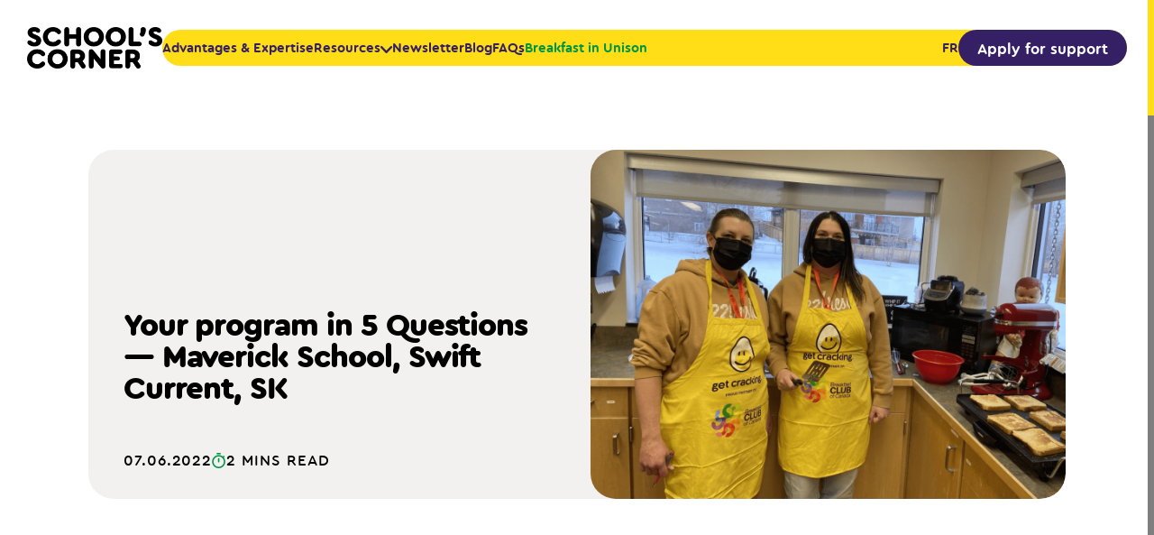

--- FILE ---
content_type: text/html; charset=UTF-8
request_url: https://www.breakfastclubcanada.org/schools-corner/blog/your-club-in-5-questions-sk/
body_size: 14246
content:



<!DOCTYPE html>
<html lang="en-CA">
	<head>
		<meta charset="UTF-8">
		<title>Your program in 5 Questions — Maverick School, Swift Current, SK</title>

		<meta http-equiv="X-UA-Compatible" content="IE=edge,chrome=1">
		<meta name="viewport" content="width=device-width, initial-scale=1.0">
		
		<script src="https://www.breakfastclubcanada.org/wp-content/themes/clubdej/assets/built/js/tracking.js?v=20251125171500"></script>

		<!-- Support Cookie Yes Google Consent Mode -->
		<script>
			window.dataLayer = window.dataLayer || [];
			function gtag() {
				dataLayer.push(arguments);
			}
			gtag("consent", "default", {
				ad_storage: "denied",
				analytics_storage: "denied",
				functionality_storage: "denied",
				personalization_storage: "denied",
				security_storage: "granted",
				wait_for_update: 2000,
			});
			gtag("set", "ads_data_redaction", true);
			gtag("set", "url_passthrough", true);
		</script>
		<!-- End Support Cookie Yes Google Consent Mode -->

		
	<script class="clubdej-datalayer">
		if (window.submitDataLayer) {
			window.submitDataLayer({"page_language":"en","section":"schools corner blog","blog_category":"Your stories"});
		}
	</script>

		<!-- Google Tag Manager -->
		<script>(function(w,d,s,l,i){w[l]=w[l]||[];w[l].push({'gtm.start':
		new Date().getTime(),event:'gtm.js'});var f=d.getElementsByTagName(s)[0],
		j=d.createElement(s),dl=l!='dataLayer'?'&l='+l:'';j.async=true;j.src=
		'//www.googletagmanager.com/gtm.js?id='+i+dl;f.parentNode.insertBefore(j,f);
		})(window,document,'script','dataLayer', 'GTM-KNL9RGT');</script>
		<!-- End Google Tag Manager -->

		<meta name='robots' content='index, follow, max-image-preview:large, max-snippet:-1, max-video-preview:-1' />
<link rel="alternate" hreflang="en" href="https://www.breakfastclubcanada.org/schools-corner/blog/your-club-in-5-questions-sk" />
<link rel="alternate" hreflang="fr" href="https://www.clubdejeuner.org/coin-des-ecoles/blogue/votre-club-en-cinq-questions-saskatchewan" />
<link rel="alternate" hreflang="x-default" href="https://www.clubdejeuner.org/coin-des-ecoles/blogue/votre-club-en-cinq-questions-saskatchewan" />

	<!-- This site is optimized with the Yoast SEO plugin v26.3 - https://yoast.com/wordpress/plugins/seo/ -->
	<meta name="description" content="Maverick School joined BCC in December 2021. See what their principal, Jayne Nicholson, has to say about their daily breakfast program." />
	<link rel="canonical" href="https://www.breakfastclubcanada.org/schools-corner/blog/your-club-in-5-questions-sk" />
	<meta property="og:locale" content="en_US" />
	<meta property="og:type" content="article" />
	<meta property="og:title" content="Your Club in 5 Questions | Breakfast Club of Canada" />
	<meta property="og:description" content="Maverick School joined BCC in December 2021. See what their principal, Jayne Nicholson, has to say about their daily breakfast program." />
	<meta property="og:url" content="https://www.breakfastclubcanada.org/schools-corner/blog/your-club-in-5-questions-sk" />
	<meta property="og:site_name" content="Breakfast Club of Canada" />
	<meta property="article:modified_time" content="2022-07-03T12:03:37+00:00" />
	<meta property="og:image" content="https://s3.ca-central-1.amazonaws.com/cdn.clubdejeuner.org/wp-content/uploads/2024/04/BCC_Website_HomepageBanner.jpg" />
	<meta property="og:image:width" content="2560" />
	<meta property="og:image:height" content="1093" />
	<meta property="og:image:type" content="image/jpeg" />
	<script type="application/ld+json" class="yoast-schema-graph">{"@context":"https://schema.org","@graph":[{"@type":"WebPage","@id":"https://www.breakfastclubcanada.org/schools-corner/blog/your-club-in-5-questions-sk","url":"https://www.breakfastclubcanada.org/schools-corner/blog/your-club-in-5-questions-sk","name":"Your program in 5 Questions — Maverick School, Swift Current, SK","isPartOf":{"@id":"https://www.breakfastclubcanada.org/#website"},"primaryImageOfPage":{"@id":"https://www.breakfastclubcanada.org/schools-corner/blog/your-club-in-5-questions-sk#primaryimage"},"image":{"@id":"https://www.breakfastclubcanada.org/schools-corner/blog/your-club-in-5-questions-sk#primaryimage"},"thumbnailUrl":"https://www.breakfastclubcanada.org/wp-content/uploads/2022/06/Blog_Photo-de-presentation-34.png","datePublished":"2022-06-07T21:46:09+00:00","dateModified":"2022-07-03T12:03:37+00:00","description":"Maverick School joined BCC in December 2021. See what their principal, Jayne Nicholson, has to say about their daily breakfast program.","breadcrumb":{"@id":"https://www.breakfastclubcanada.org/schools-corner/blog/your-club-in-5-questions-sk#breadcrumb"},"inLanguage":"en-CA","potentialAction":[{"@type":"ReadAction","target":["https://www.breakfastclubcanada.org/schools-corner/blog/your-club-in-5-questions-sk"]}]},{"@type":"ImageObject","inLanguage":"en-CA","@id":"https://www.breakfastclubcanada.org/schools-corner/blog/your-club-in-5-questions-sk#primaryimage","url":"https://www.breakfastclubcanada.org/wp-content/uploads/2022/06/Blog_Photo-de-presentation-34.png","contentUrl":"https://www.breakfastclubcanada.org/wp-content/uploads/2022/06/Blog_Photo-de-presentation-34.png","width":1200,"height":882,"caption":"bénévoles"},{"@type":"BreadcrumbList","@id":"https://www.breakfastclubcanada.org/schools-corner/blog/your-club-in-5-questions-sk#breadcrumb","itemListElement":[{"@type":"ListItem","position":1,"name":"Accueil","item":"https://www.breakfastclubcanada.org/"},{"@type":"ListItem","position":2,"name":"Article","item":"https://www.clubdejeuner.org/sc-post"},{"@type":"ListItem","position":3,"name":"Your program in 5 Questions — Maverick School, Swift Current, SK"}]},{"@type":"WebSite","@id":"https://www.breakfastclubcanada.org/#website","url":"https://www.breakfastclubcanada.org/","name":"Breakfast Club of Canada","description":"Nourrir le potentiel des enfants","potentialAction":[{"@type":"SearchAction","target":{"@type":"EntryPoint","urlTemplate":"https://www.breakfastclubcanada.org/?s={search_term_string}"},"query-input":{"@type":"PropertyValueSpecification","valueRequired":true,"valueName":"search_term_string"}}],"inLanguage":"en-CA"}]}</script>
	<!-- / Yoast SEO plugin. -->


<link rel='dns-prefetch' href='//www.google.com' />
<script type="text/javascript">
/* <![CDATA[ */
window._wpemojiSettings = {"baseUrl":"https:\/\/s.w.org\/images\/core\/emoji\/16.0.1\/72x72\/","ext":".png","svgUrl":"https:\/\/s.w.org\/images\/core\/emoji\/16.0.1\/svg\/","svgExt":".svg","source":{"concatemoji":"https:\/\/www.breakfastclubcanada.org\/wp-includes\/js\/wp-emoji-release.min.js?ver=6.8.3"}};
/*! This file is auto-generated */
!function(s,n){var o,i,e;function c(e){try{var t={supportTests:e,timestamp:(new Date).valueOf()};sessionStorage.setItem(o,JSON.stringify(t))}catch(e){}}function p(e,t,n){e.clearRect(0,0,e.canvas.width,e.canvas.height),e.fillText(t,0,0);var t=new Uint32Array(e.getImageData(0,0,e.canvas.width,e.canvas.height).data),a=(e.clearRect(0,0,e.canvas.width,e.canvas.height),e.fillText(n,0,0),new Uint32Array(e.getImageData(0,0,e.canvas.width,e.canvas.height).data));return t.every(function(e,t){return e===a[t]})}function u(e,t){e.clearRect(0,0,e.canvas.width,e.canvas.height),e.fillText(t,0,0);for(var n=e.getImageData(16,16,1,1),a=0;a<n.data.length;a++)if(0!==n.data[a])return!1;return!0}function f(e,t,n,a){switch(t){case"flag":return n(e,"\ud83c\udff3\ufe0f\u200d\u26a7\ufe0f","\ud83c\udff3\ufe0f\u200b\u26a7\ufe0f")?!1:!n(e,"\ud83c\udde8\ud83c\uddf6","\ud83c\udde8\u200b\ud83c\uddf6")&&!n(e,"\ud83c\udff4\udb40\udc67\udb40\udc62\udb40\udc65\udb40\udc6e\udb40\udc67\udb40\udc7f","\ud83c\udff4\u200b\udb40\udc67\u200b\udb40\udc62\u200b\udb40\udc65\u200b\udb40\udc6e\u200b\udb40\udc67\u200b\udb40\udc7f");case"emoji":return!a(e,"\ud83e\udedf")}return!1}function g(e,t,n,a){var r="undefined"!=typeof WorkerGlobalScope&&self instanceof WorkerGlobalScope?new OffscreenCanvas(300,150):s.createElement("canvas"),o=r.getContext("2d",{willReadFrequently:!0}),i=(o.textBaseline="top",o.font="600 32px Arial",{});return e.forEach(function(e){i[e]=t(o,e,n,a)}),i}function t(e){var t=s.createElement("script");t.src=e,t.defer=!0,s.head.appendChild(t)}"undefined"!=typeof Promise&&(o="wpEmojiSettingsSupports",i=["flag","emoji"],n.supports={everything:!0,everythingExceptFlag:!0},e=new Promise(function(e){s.addEventListener("DOMContentLoaded",e,{once:!0})}),new Promise(function(t){var n=function(){try{var e=JSON.parse(sessionStorage.getItem(o));if("object"==typeof e&&"number"==typeof e.timestamp&&(new Date).valueOf()<e.timestamp+604800&&"object"==typeof e.supportTests)return e.supportTests}catch(e){}return null}();if(!n){if("undefined"!=typeof Worker&&"undefined"!=typeof OffscreenCanvas&&"undefined"!=typeof URL&&URL.createObjectURL&&"undefined"!=typeof Blob)try{var e="postMessage("+g.toString()+"("+[JSON.stringify(i),f.toString(),p.toString(),u.toString()].join(",")+"));",a=new Blob([e],{type:"text/javascript"}),r=new Worker(URL.createObjectURL(a),{name:"wpTestEmojiSupports"});return void(r.onmessage=function(e){c(n=e.data),r.terminate(),t(n)})}catch(e){}c(n=g(i,f,p,u))}t(n)}).then(function(e){for(var t in e)n.supports[t]=e[t],n.supports.everything=n.supports.everything&&n.supports[t],"flag"!==t&&(n.supports.everythingExceptFlag=n.supports.everythingExceptFlag&&n.supports[t]);n.supports.everythingExceptFlag=n.supports.everythingExceptFlag&&!n.supports.flag,n.DOMReady=!1,n.readyCallback=function(){n.DOMReady=!0}}).then(function(){return e}).then(function(){var e;n.supports.everything||(n.readyCallback(),(e=n.source||{}).concatemoji?t(e.concatemoji):e.wpemoji&&e.twemoji&&(t(e.twemoji),t(e.wpemoji)))}))}((window,document),window._wpemojiSettings);
/* ]]> */
</script>
<style id='wp-emoji-styles-inline-css' type='text/css'>

	img.wp-smiley, img.emoji {
		display: inline !important;
		border: none !important;
		box-shadow: none !important;
		height: 1em !important;
		width: 1em !important;
		margin: 0 0.07em !important;
		vertical-align: -0.1em !important;
		background: none !important;
		padding: 0 !important;
	}
</style>
<link rel='stylesheet' id='wp-block-library-css' href='https://www.breakfastclubcanada.org/wp-includes/css/dist/block-library/style.min.css?ver=6.8.3' type='text/css' media='all' />
<style id='classic-theme-styles-inline-css' type='text/css'>
/*! This file is auto-generated */
.wp-block-button__link{color:#fff;background-color:#32373c;border-radius:9999px;box-shadow:none;text-decoration:none;padding:calc(.667em + 2px) calc(1.333em + 2px);font-size:1.125em}.wp-block-file__button{background:#32373c;color:#fff;text-decoration:none}
</style>
<style id='global-styles-inline-css' type='text/css'>
:root{--wp--preset--aspect-ratio--square: 1;--wp--preset--aspect-ratio--4-3: 4/3;--wp--preset--aspect-ratio--3-4: 3/4;--wp--preset--aspect-ratio--3-2: 3/2;--wp--preset--aspect-ratio--2-3: 2/3;--wp--preset--aspect-ratio--16-9: 16/9;--wp--preset--aspect-ratio--9-16: 9/16;--wp--preset--color--black: #000000;--wp--preset--color--cyan-bluish-gray: #abb8c3;--wp--preset--color--white: #ffffff;--wp--preset--color--pale-pink: #f78da7;--wp--preset--color--vivid-red: #cf2e2e;--wp--preset--color--luminous-vivid-orange: #ff6900;--wp--preset--color--luminous-vivid-amber: #fcb900;--wp--preset--color--light-green-cyan: #7bdcb5;--wp--preset--color--vivid-green-cyan: #00d084;--wp--preset--color--pale-cyan-blue: #8ed1fc;--wp--preset--color--vivid-cyan-blue: #0693e3;--wp--preset--color--vivid-purple: #9b51e0;--wp--preset--gradient--vivid-cyan-blue-to-vivid-purple: linear-gradient(135deg,rgba(6,147,227,1) 0%,rgb(155,81,224) 100%);--wp--preset--gradient--light-green-cyan-to-vivid-green-cyan: linear-gradient(135deg,rgb(122,220,180) 0%,rgb(0,208,130) 100%);--wp--preset--gradient--luminous-vivid-amber-to-luminous-vivid-orange: linear-gradient(135deg,rgba(252,185,0,1) 0%,rgba(255,105,0,1) 100%);--wp--preset--gradient--luminous-vivid-orange-to-vivid-red: linear-gradient(135deg,rgba(255,105,0,1) 0%,rgb(207,46,46) 100%);--wp--preset--gradient--very-light-gray-to-cyan-bluish-gray: linear-gradient(135deg,rgb(238,238,238) 0%,rgb(169,184,195) 100%);--wp--preset--gradient--cool-to-warm-spectrum: linear-gradient(135deg,rgb(74,234,220) 0%,rgb(151,120,209) 20%,rgb(207,42,186) 40%,rgb(238,44,130) 60%,rgb(251,105,98) 80%,rgb(254,248,76) 100%);--wp--preset--gradient--blush-light-purple: linear-gradient(135deg,rgb(255,206,236) 0%,rgb(152,150,240) 100%);--wp--preset--gradient--blush-bordeaux: linear-gradient(135deg,rgb(254,205,165) 0%,rgb(254,45,45) 50%,rgb(107,0,62) 100%);--wp--preset--gradient--luminous-dusk: linear-gradient(135deg,rgb(255,203,112) 0%,rgb(199,81,192) 50%,rgb(65,88,208) 100%);--wp--preset--gradient--pale-ocean: linear-gradient(135deg,rgb(255,245,203) 0%,rgb(182,227,212) 50%,rgb(51,167,181) 100%);--wp--preset--gradient--electric-grass: linear-gradient(135deg,rgb(202,248,128) 0%,rgb(113,206,126) 100%);--wp--preset--gradient--midnight: linear-gradient(135deg,rgb(2,3,129) 0%,rgb(40,116,252) 100%);--wp--preset--font-size--small: 13px;--wp--preset--font-size--medium: 20px;--wp--preset--font-size--large: 36px;--wp--preset--font-size--x-large: 42px;--wp--preset--spacing--20: 0.44rem;--wp--preset--spacing--30: 0.67rem;--wp--preset--spacing--40: 1rem;--wp--preset--spacing--50: 1.5rem;--wp--preset--spacing--60: 2.25rem;--wp--preset--spacing--70: 3.38rem;--wp--preset--spacing--80: 5.06rem;--wp--preset--shadow--natural: 6px 6px 9px rgba(0, 0, 0, 0.2);--wp--preset--shadow--deep: 12px 12px 50px rgba(0, 0, 0, 0.4);--wp--preset--shadow--sharp: 6px 6px 0px rgba(0, 0, 0, 0.2);--wp--preset--shadow--outlined: 6px 6px 0px -3px rgba(255, 255, 255, 1), 6px 6px rgba(0, 0, 0, 1);--wp--preset--shadow--crisp: 6px 6px 0px rgba(0, 0, 0, 1);}:where(.is-layout-flex){gap: 0.5em;}:where(.is-layout-grid){gap: 0.5em;}body .is-layout-flex{display: flex;}.is-layout-flex{flex-wrap: wrap;align-items: center;}.is-layout-flex > :is(*, div){margin: 0;}body .is-layout-grid{display: grid;}.is-layout-grid > :is(*, div){margin: 0;}:where(.wp-block-columns.is-layout-flex){gap: 2em;}:where(.wp-block-columns.is-layout-grid){gap: 2em;}:where(.wp-block-post-template.is-layout-flex){gap: 1.25em;}:where(.wp-block-post-template.is-layout-grid){gap: 1.25em;}.has-black-color{color: var(--wp--preset--color--black) !important;}.has-cyan-bluish-gray-color{color: var(--wp--preset--color--cyan-bluish-gray) !important;}.has-white-color{color: var(--wp--preset--color--white) !important;}.has-pale-pink-color{color: var(--wp--preset--color--pale-pink) !important;}.has-vivid-red-color{color: var(--wp--preset--color--vivid-red) !important;}.has-luminous-vivid-orange-color{color: var(--wp--preset--color--luminous-vivid-orange) !important;}.has-luminous-vivid-amber-color{color: var(--wp--preset--color--luminous-vivid-amber) !important;}.has-light-green-cyan-color{color: var(--wp--preset--color--light-green-cyan) !important;}.has-vivid-green-cyan-color{color: var(--wp--preset--color--vivid-green-cyan) !important;}.has-pale-cyan-blue-color{color: var(--wp--preset--color--pale-cyan-blue) !important;}.has-vivid-cyan-blue-color{color: var(--wp--preset--color--vivid-cyan-blue) !important;}.has-vivid-purple-color{color: var(--wp--preset--color--vivid-purple) !important;}.has-black-background-color{background-color: var(--wp--preset--color--black) !important;}.has-cyan-bluish-gray-background-color{background-color: var(--wp--preset--color--cyan-bluish-gray) !important;}.has-white-background-color{background-color: var(--wp--preset--color--white) !important;}.has-pale-pink-background-color{background-color: var(--wp--preset--color--pale-pink) !important;}.has-vivid-red-background-color{background-color: var(--wp--preset--color--vivid-red) !important;}.has-luminous-vivid-orange-background-color{background-color: var(--wp--preset--color--luminous-vivid-orange) !important;}.has-luminous-vivid-amber-background-color{background-color: var(--wp--preset--color--luminous-vivid-amber) !important;}.has-light-green-cyan-background-color{background-color: var(--wp--preset--color--light-green-cyan) !important;}.has-vivid-green-cyan-background-color{background-color: var(--wp--preset--color--vivid-green-cyan) !important;}.has-pale-cyan-blue-background-color{background-color: var(--wp--preset--color--pale-cyan-blue) !important;}.has-vivid-cyan-blue-background-color{background-color: var(--wp--preset--color--vivid-cyan-blue) !important;}.has-vivid-purple-background-color{background-color: var(--wp--preset--color--vivid-purple) !important;}.has-black-border-color{border-color: var(--wp--preset--color--black) !important;}.has-cyan-bluish-gray-border-color{border-color: var(--wp--preset--color--cyan-bluish-gray) !important;}.has-white-border-color{border-color: var(--wp--preset--color--white) !important;}.has-pale-pink-border-color{border-color: var(--wp--preset--color--pale-pink) !important;}.has-vivid-red-border-color{border-color: var(--wp--preset--color--vivid-red) !important;}.has-luminous-vivid-orange-border-color{border-color: var(--wp--preset--color--luminous-vivid-orange) !important;}.has-luminous-vivid-amber-border-color{border-color: var(--wp--preset--color--luminous-vivid-amber) !important;}.has-light-green-cyan-border-color{border-color: var(--wp--preset--color--light-green-cyan) !important;}.has-vivid-green-cyan-border-color{border-color: var(--wp--preset--color--vivid-green-cyan) !important;}.has-pale-cyan-blue-border-color{border-color: var(--wp--preset--color--pale-cyan-blue) !important;}.has-vivid-cyan-blue-border-color{border-color: var(--wp--preset--color--vivid-cyan-blue) !important;}.has-vivid-purple-border-color{border-color: var(--wp--preset--color--vivid-purple) !important;}.has-vivid-cyan-blue-to-vivid-purple-gradient-background{background: var(--wp--preset--gradient--vivid-cyan-blue-to-vivid-purple) !important;}.has-light-green-cyan-to-vivid-green-cyan-gradient-background{background: var(--wp--preset--gradient--light-green-cyan-to-vivid-green-cyan) !important;}.has-luminous-vivid-amber-to-luminous-vivid-orange-gradient-background{background: var(--wp--preset--gradient--luminous-vivid-amber-to-luminous-vivid-orange) !important;}.has-luminous-vivid-orange-to-vivid-red-gradient-background{background: var(--wp--preset--gradient--luminous-vivid-orange-to-vivid-red) !important;}.has-very-light-gray-to-cyan-bluish-gray-gradient-background{background: var(--wp--preset--gradient--very-light-gray-to-cyan-bluish-gray) !important;}.has-cool-to-warm-spectrum-gradient-background{background: var(--wp--preset--gradient--cool-to-warm-spectrum) !important;}.has-blush-light-purple-gradient-background{background: var(--wp--preset--gradient--blush-light-purple) !important;}.has-blush-bordeaux-gradient-background{background: var(--wp--preset--gradient--blush-bordeaux) !important;}.has-luminous-dusk-gradient-background{background: var(--wp--preset--gradient--luminous-dusk) !important;}.has-pale-ocean-gradient-background{background: var(--wp--preset--gradient--pale-ocean) !important;}.has-electric-grass-gradient-background{background: var(--wp--preset--gradient--electric-grass) !important;}.has-midnight-gradient-background{background: var(--wp--preset--gradient--midnight) !important;}.has-small-font-size{font-size: var(--wp--preset--font-size--small) !important;}.has-medium-font-size{font-size: var(--wp--preset--font-size--medium) !important;}.has-large-font-size{font-size: var(--wp--preset--font-size--large) !important;}.has-x-large-font-size{font-size: var(--wp--preset--font-size--x-large) !important;}
:where(.wp-block-post-template.is-layout-flex){gap: 1.25em;}:where(.wp-block-post-template.is-layout-grid){gap: 1.25em;}
:where(.wp-block-columns.is-layout-flex){gap: 2em;}:where(.wp-block-columns.is-layout-grid){gap: 2em;}
:root :where(.wp-block-pullquote){font-size: 1.5em;line-height: 1.6;}
</style>
<link rel='stylesheet' id='gfaa-animate-css' href='https://www.breakfastclubcanada.org/wp-content/plugins/auto-advance-for-gravity-forms/css/animate.min.css?ver=5.0.1' type='text/css' media='all' />
<link rel='stylesheet' id='gfaa-conversational-css' href='https://www.breakfastclubcanada.org/wp-content/plugins/auto-advance-for-gravity-forms/css/conversational.css?ver=5.0.1' type='text/css' media='all' />
<link rel='stylesheet' id='gfaa-main-css' href='https://www.breakfastclubcanada.org/wp-content/plugins/auto-advance-for-gravity-forms/css/aafg_styles.css?ver=5.0.1' type='text/css' media='all' />
<script type="text/javascript" id="wpml-cookie-js-extra">
/* <![CDATA[ */
var wpml_cookies = {"wp-wpml_current_language":{"value":"en","expires":1,"path":"\/"}};
var wpml_cookies = {"wp-wpml_current_language":{"value":"en","expires":1,"path":"\/"}};
/* ]]> */
</script>
<script type="text/javascript" src="https://www.breakfastclubcanada.org/wp-content/plugins/sitepress-multilingual-cms/res/js/cookies/language-cookie.js?ver=484900" id="wpml-cookie-js" defer="defer" data-wp-strategy="defer"></script>
<script type="text/javascript" src="https://www.breakfastclubcanada.org/wp-includes/js/jquery/jquery.min.js?ver=3.7.1" id="jquery-core-js"></script>
<script type="text/javascript" src="https://www.breakfastclubcanada.org/wp-includes/js/jquery/jquery-migrate.min.js?ver=3.4.1" id="jquery-migrate-js"></script>
<script type="text/javascript" id="wpml-xdomain-data-js-extra">
/* <![CDATA[ */
var wpml_xdomain_data = {"css_selector":"wpml-ls-item","ajax_url":"https:\/\/www.breakfastclubcanada.org\/wp-admin\/admin-ajax.php","current_lang":"en","_nonce":"7550c77b56"};
/* ]]> */
</script>
<script type="text/javascript" src="https://www.breakfastclubcanada.org/wp-content/plugins/sitepress-multilingual-cms/res/js/xdomain-data.js?ver=484900" id="wpml-xdomain-data-js" defer="defer" data-wp-strategy="defer"></script>
<link rel="https://api.w.org/" href="https://www.breakfastclubcanada.org/wp-json/" /><link rel="alternate" title="JSON" type="application/json" href="https://www.breakfastclubcanada.org/wp-json/wp/v2/sc-post/9823" /><link rel="EditURI" type="application/rsd+xml" title="RSD" href="https://www.breakfastclubcanada.org/xmlrpc.php?rsd" />
<meta name="generator" content="WordPress 6.8.3" />
<link rel='shortlink' href='https://www.breakfastclubcanada.org/?p=9823' />
<link rel="alternate" title="oEmbed (JSON)" type="application/json+oembed" href="https://www.breakfastclubcanada.org/wp-json/oembed/1.0/embed?url=https%3A%2F%2Fwww.breakfastclubcanada.org%2Fschools-corner%2Fblog%2Fyour-club-in-5-questions-sk" />
<link rel="alternate" title="oEmbed (XML)" type="text/xml+oembed" href="https://www.breakfastclubcanada.org/wp-json/oembed/1.0/embed?url=https%3A%2F%2Fwww.breakfastclubcanada.org%2Fschools-corner%2Fblog%2Fyour-club-in-5-questions-sk&#038;format=xml" />
<meta name="generator" content="WPML ver:4.8.4 stt:1,4;" />
<link rel="icon" href="https://s3.ca-central-1.amazonaws.com/cdn.clubdejeuner.org/wp-content/uploads/2024/04/logo-bcc-1-62x60.png" sizes="32x32" />
<link rel="icon" href="https://s3.ca-central-1.amazonaws.com/cdn.clubdejeuner.org/wp-content/uploads/2024/04/logo-bcc-1.png" sizes="192x192" />
<link rel="apple-touch-icon" href="https://s3.ca-central-1.amazonaws.com/cdn.clubdejeuner.org/wp-content/uploads/2024/04/logo-bcc-1.png" />
<meta name="msapplication-TileImage" content="https://s3.ca-central-1.amazonaws.com/cdn.clubdejeuner.org/wp-content/uploads/2024/04/logo-bcc-1.png" />

		<link rel="stylesheet" href="https://www.breakfastclubcanada.org/wp-content/themes/clubdej/assets/built/css/index.css?v=20251125171500">
		<script>
			document.querySelector('html').classList.add('has-js');
		</script>
	</head>

	<body class="wp-singular sc-post-template-default single single-sc-post postid-9823 wp-theme-clubdej page-template-page_schools-corner-php sc-post-your-club-in-5-questions-sk">
		<!-- Google Tag Manager -->
		<noscript>
			<iframe src="//www.googletagmanager.com/ns.html?id=GTM-KNL9RGT" title="" height="0" width="0" style="display:none;visibility:hidden"></iframe>
		</noscript>
		<!-- End Google Tag Manager -->
		<div class="skip-to-content">
			<a class="skip-link sr-only sr-only-focusable" href="#main-content">Skip to main content</a>
		</div>
		<div class="body-wrapper" data-main data-body-wrapper data-scrollbar>
			



<header class="site-header schools-corner-header" data-site-header>
	


	<a class="logo-container logo-breakfast-club is-dark-logo" href="https://www.breakfastclubcanada.org">
		<img width="478" height="260" src="https://s3.ca-central-1.amazonaws.com/cdn.clubdejeuner.org/wp-content/uploads/2023/11/logo-light-en.png" class="logo" alt="" decoding="async" loading="lazy" srcset="https://s3.ca-central-1.amazonaws.com/cdn.clubdejeuner.org/wp-content/uploads/2023/11/logo-light-en.png 478w, https://s3.ca-central-1.amazonaws.com/cdn.clubdejeuner.org/wp-content/uploads/2023/11/logo-light-en-300x163.png 300w" sizes="(max-width: 478px) 100vw, 478px" />					<span class="sr-only">Back to home page</span>
			</a>
	


	<a class="logo-container logo-schools-corner is-dark-logo" href="https://www.breakfastclubcanada.org/schools-corner">
		<img width="284" height="88" src="https://s3.ca-central-1.amazonaws.com/cdn.clubdejeuner.org/wp-content/uploads/2024/04/school-corner-logo-dark.png" class="logo" alt="" decoding="async" loading="lazy" srcset="https://s3.ca-central-1.amazonaws.com/cdn.clubdejeuner.org/wp-content/uploads/2024/04/school-corner-logo-dark.png 284w, https://s3.ca-central-1.amazonaws.com/cdn.clubdejeuner.org/wp-content/uploads/2024/04/school-corner-logo-dark-238x74.png 238w, https://s3.ca-central-1.amazonaws.com/cdn.clubdejeuner.org/wp-content/uploads/2024/04/school-corner-logo-dark-186x58.png 186w, https://s3.ca-central-1.amazonaws.com/cdn.clubdejeuner.org/wp-content/uploads/2024/04/school-corner-logo-dark-275x85.png 275w, https://s3.ca-central-1.amazonaws.com/cdn.clubdejeuner.org/wp-content/uploads/2024/04/school-corner-logo-dark-194x60.png 194w, https://s3.ca-central-1.amazonaws.com/cdn.clubdejeuner.org/wp-content/uploads/2024/04/school-corner-logo-dark-206x64.png 206w, https://s3.ca-central-1.amazonaws.com/cdn.clubdejeuner.org/wp-content/uploads/2024/04/school-corner-logo-dark-205x64.png 205w" sizes="(max-width: 284px) 100vw, 284px" />		<span class="sr-only">Back to home page</span>
	</a>
	<div class="header-menu-container" data-header-menu-container>
		<div class="main-menu-wrapper">
			<nav class="main-menu-nav with-action-button" aria-label="Main navigation" data-main-menu>
				<ul class="main-menu" data-main-menu><li class="menu-item" ><a class="menu-link" href="https://www.breakfastclubcanada.org/schools-corner/advantages-expertise"   data-menu-link>Advantages &amp; Expertise</a></li>
<li class="menu-item with-submenu"  data-menu-item data-has-submenu><button class="menu-link submenu-trigger with-icon" href="https://www.breakfastclubcanada.org/schools-corner/resources" aria-expanded="false" data-submenu-trigger data-menu-link>Resources<i class="icon icon-angle-down" aria-hidden="true"></i></button><div class='submenu-dropdown' data-submenu-dropdown><ul class='submenu submenu-level-1'><li class="submenu-item" ><a class="submenu-link" href="https://www.breakfastclubcanada.org/schools-corner/resources/?active_category=65"   data-menu-link>Nutrition</a></li>
<li class="submenu-item" ><a class="submenu-link" href="https://www.breakfastclubcanada.org/schools-corner/resources/?active_category=66"   data-menu-link>Program Management</a></li>
<li class="submenu-item" ><a class="submenu-link" href="https://www.breakfastclubcanada.org/schools-corner/resources/?active_category=67"   data-menu-link>Safe Food Handling</a></li>
<li class="submenu-item" ><a class="submenu-link" href="https://www.breakfastclubcanada.org/schools-corner/resources/?active_category=68"   data-menu-link>Volunteers & School Community</a></li>
<li class="submenu-item" ><a class="submenu-link" href="https://www.breakfastclubcanada.org/schools-corner/resources/?active_category=69"   data-menu-link>Educational Activities</a></li>
<li class='submenu-button'><a href="https://www.breakfastclubcanada.org/schools-corner/resources"				class="button button-primary"								>									<span class="button-mask">						<span class="mask-label"><span class="text">Resources</span></span>						<span aria-hidden="true" class="mask-extra-label"><span class="text">Resources</span></span>					</span>							</a></li></ul></div></li>
<li class="menu-item" ><a class="menu-link" href="https://www.breakfastclubcanada.org/schools-corner/newsletter"   data-menu-link>Newsletter</a></li>
<li class="menu-item" ><a class="menu-link" href="https://www.breakfastclubcanada.org/schools-corner/blog"   data-menu-link>Blog</a></li>
<li class="menu-item" ><a class="menu-link" href="https://www.breakfastclubcanada.org/schools-corner/faqs"   data-menu-link>FAQs</a></li>
<li class="menu-item accent-color" ><a class="menu-link" href="https://unison.breakfastclubcanada.org/"   target="_blank" rel="noopener" data-menu-link>Breakfast in Unison</a></li>
</ul>									<ul class="wpml-language-switcher">
													<li class="menu-item language-switcher-item">
								<a href="https://www.clubdejeuner.org/coin-des-ecoles/blogue/votre-club-en-cinq-questions-saskatchewan" class="menu-link language-switcher-link">
									fr								</a>
							</li>
											</ul>
											<a href="https://www.breakfastclubcanada.org/schools-corner/apply-for-support"
				class="button button-secondary btn-cta-main-menu"
								>
									<span class="button-mask">
						<span class="mask-label"><span class="text">Apply for support</span></span>
						<span aria-hidden="true" class="mask-extra-label"><span class="text">Apply for support</span></span>
					</span>
							</a>
					</nav>
		</div>
	</div>
	<nav class="menu-action-mobile">
		

<button type="button" class="button button-icon btn-burger-menu" data-burger-menu-trigger>
	<i aria-hidden="true" class="icon icon-burger-menu"></i>
	<i aria-hidden="true" class="icon icon-close"></i>
	<span class="sr-only btn-burger-open-text" data-trigger-open-text>Open menu</span>
	<span class="sr-only btn-burger-close-text" data-trigger-close-text>Close menu</span>
</button>	</nav>
</header>			<main id="main-content" class="main-content">
	
<header class="single-article-header-block section-block theme-gray with-background" data-scroll-section>
	<div class="container">
		<div class="wrapper">
			<div class="row row-main">
				<div class="col-md-6 col-content">
					<div class="content">
						<h1 class="title title-2">Your program in 5 Questions — Maverick School, Swift Current, SK</h1>						<div class="info">
															<div class="date upper-title-1">07.06.2022</div>
														
	<div class="article-reading-time upper-title-1">
		<i class="icon-timer" aria-hidden="true"></i>
		2 mins read	</div>
						</div>
					</div>
				</div>
				<div class="col-md-6 col-img">
					<div class="image-container">
													<img width="1200" height="882" src="https://www.breakfastclubcanada.org/wp-content/uploads/2022/06/Blog_Photo-de-presentation-34.png" class="image" alt="bénévoles" decoding="async" loading="lazy" srcset="https://www.breakfastclubcanada.org/wp-content/uploads/2022/06/Blog_Photo-de-presentation-34.png 1200w, https://www.breakfastclubcanada.org/wp-content/uploads/2022/06/Blog_Photo-de-presentation-34-300x221.png 300w, https://www.breakfastclubcanada.org/wp-content/uploads/2022/06/Blog_Photo-de-presentation-34-1030x757.png 1030w, https://www.breakfastclubcanada.org/wp-content/uploads/2022/06/Blog_Photo-de-presentation-34-768x564.png 768w, https://www.breakfastclubcanada.org/wp-content/uploads/2022/06/Blog_Photo-de-presentation-34-705x518.png 705w" sizes="(max-width: 1200px) 100vw, 1200px" />											</div>
				</div>
			</div>
		</div>
	</div>
</header>
		<section class="text-block section-block text-left" data-scroll-section>
			<div class="container">
				<div class="row">
					<div class="col-content col-md-8 offset-md-2">
						<div class="content">
																						<div class="description">
									<p>&nbsp;</p>
<h2 class="title-3">Maverick School joined Breakfast Club of Canada in December 2021. See what their principal, Jayne Nicholson, has to say about their daily breakfast program.</h2>
<p>&nbsp;</p>
<h3 class="title-4"> What is the one thing people need to know about your breakfast program?</h3>
<p>The most important thing you need to know about our breakfast program is that students are truly appreciative of the opportunity to enjoy breakfast when they arrive at school! They LOVE smoothies!</p>
<p><img fetchpriority="high" decoding="async" class="size-medium wp-image-10702 aligncenter" src="https://www.breakfastclubcanada.org/wp-content/uploads/2022/06/Kadie-and-Smoothie-236x300.jpg" alt="Student drinking smoothie" width="236" height="300" /></p>
<h3 class="title-4"><strong>What are you most proud of in your breakfast program?</strong></h3>
<p>I’m most proud of how the program has been streamlined. Students order their breakfast through a Google Chat with our breakfast program coordinator, and food is delivered right to students’ work area. This began because of COVID, but I think we will keep it in place as it is time-efficient and there is no food waste! I’m also proud and grateful that the additional funds have allowed us to ensure food security over school breaks in the form of food hampers containing non-perishable breakfast items.</p>
<p>&nbsp;</p>
<h3 class="title-4"><strong>Is there a student/school staff/community member who has gone above and beyond in your breakfast program?</strong></h3>
<p>I’d like to give a shout-out to Alisa Meyer, our coordinator. Lis is kind, caring and efficient! She knows that students value her work, and she is always eager to try new breakfast items to expand our menu and provide variety. On Fridays, she creates a breakfast casserole, pancakes or French toast as a special treat. She is mindful of the budget and keeps our kitchen shiny clean. Our breakfast program is in capable and caring hands. Thank you, Lis!</p>
<p><img decoding="async" class="size-medium wp-image-10703 aligncenter" src="https://www.breakfastclubcanada.org/wp-content/uploads/2022/06/Alias-toast-221x300.jpg" alt="Student eating toast" width="221" height="300" /></p>
<h3 class="title-4"><strong>Special breakfasts: What do students look forward to?</strong></h3>
<p>SMOOTHIES! Wow, do they love smoothies! Our smoothies contain a variety of fruits, greens and Greek yogurt to make sure that hit of protein is part of their morning meal. They also love breakfast wraps.</p>
<p>&nbsp;</p>
<h3 class="title-4">Have students asked for specific foods? What are they? Any interesting, unique requests?</h3>
<p>We have not had requests for specific foods. Everyday breakfast items include fruit and yogurt, whole wheat toast, oatmeal, low-sugar cereals and, of course, smoothies!</p>
								</div>
							
							
													</div>
					</div>
				</div>
			</div>
		</section>
	

							<section class="featured-articles-slider-block section-block" data-scroll-section data-featured-articles-slider>
				<div class="container">
				<div class="articles-slider splide" data-splide-slider>
						<div class="slider-header">
							<h2 class="title title-2">Related articles</h2>						</div>
						<div class="slider-actions">
															<div class="btns">
																						<a href="https://www.breakfastclubcanada.org/schools-corner/blog"
				class="button button-primary"
								>
									<span class="button-mask">
						<span class="mask-label"><span class="text">All articles</span></span>
						<span aria-hidden="true" class="mask-extra-label"><span class="text">All articles</span></span>
					</span>
							</a>
																			</div>
														<div class="splide__arrows">
											<button class="button button-primary splide__arrow splide__arrow--prev slider-arrow arrow-prev button-bordered button-icon" >
									<span class="button-mask">
						<span class="mask-label"><i class="icon icon-angle-left" aria-hidden="true"></i></span>
						<span aria-hidden="true" class="mask-extra-label"><i class="icon icon-angle-left" aria-hidden="true"></i></span>
					</span>
							</button>
		
											<button class="button button-primary splide__arrow splide__arrow--next slider-arrow arrow-next button-bordered button-icon" >
									<span class="button-mask">
						<span class="mask-label"><i class="icon icon-angle-right" aria-hidden="true"></i></span>
						<span aria-hidden="true" class="mask-extra-label"><i class="icon icon-angle-right" aria-hidden="true"></i></span>
					</span>
							</button>
									</div>
						</div>
						<div class="splide__track">
							<div class="splide__list">
																	<div class="splide__slide">
										
<article class="article-card">
	<a href="https://www.breakfastclubcanada.org/schools-corner/blog/take-care-of-yourself-take-care-of-each-other-take-care-of-this-place" class="overlay-link">
		<span class="sr-only">Read more about: Take Care of Yourself, Take Care of Each Other, Take Care of This Place.</span>
	</a>
	<div class="content-wrapper">
		<div class="image-container">
							<img width="847" height="756" src="https://s3.ca-central-1.amazonaws.com/cdn.clubdejeuner.org/wp-content/uploads/2025/11/Yale-1.jpg" class="image" alt="" decoding="async" loading="lazy" srcset="https://s3.ca-central-1.amazonaws.com/cdn.clubdejeuner.org/wp-content/uploads/2025/11/Yale-1.jpg 847w, https://s3.ca-central-1.amazonaws.com/cdn.clubdejeuner.org/wp-content/uploads/2025/11/Yale-1-300x268.jpg 300w, https://s3.ca-central-1.amazonaws.com/cdn.clubdejeuner.org/wp-content/uploads/2025/11/Yale-1-768x685.jpg 768w, https://s3.ca-central-1.amazonaws.com/cdn.clubdejeuner.org/wp-content/uploads/2025/11/Yale-1-80x71.jpg 80w, https://s3.ca-central-1.amazonaws.com/cdn.clubdejeuner.org/wp-content/uploads/2025/11/Yale-1-186x166.jpg 186w, https://s3.ca-central-1.amazonaws.com/cdn.clubdejeuner.org/wp-content/uploads/2025/11/Yale-1-206x184.jpg 206w, https://s3.ca-central-1.amazonaws.com/cdn.clubdejeuner.org/wp-content/uploads/2025/11/Yale-1-238x212.jpg 238w, https://s3.ca-central-1.amazonaws.com/cdn.clubdejeuner.org/wp-content/uploads/2025/11/Yale-1-275x245.jpg 275w, https://s3.ca-central-1.amazonaws.com/cdn.clubdejeuner.org/wp-content/uploads/2025/11/Yale-1-428x382.jpg 428w, https://s3.ca-central-1.amazonaws.com/cdn.clubdejeuner.org/wp-content/uploads/2025/11/Yale-1-550x491.jpg 550w, https://s3.ca-central-1.amazonaws.com/cdn.clubdejeuner.org/wp-content/uploads/2025/11/Yale-1-580x518.jpg 580w, https://s3.ca-central-1.amazonaws.com/cdn.clubdejeuner.org/wp-content/uploads/2025/11/Yale-1-780x696.jpg 780w" sizes="(max-width: 847px) 100vw, 847px" />					</div>

		<div class="info">
							<div class="category">Your stories</div>
										<span class="date">06.11.2025</span>
					</div>

		<h3 class="card-title title-4">Take Care of Yourself, Take Care of Each Other, Take Care of This Place.</h3>
			</div>
</article>									</div>
																	<div class="splide__slide">
										
<article class="article-card">
	<a href="https://www.breakfastclubcanada.org/schools-corner/blog/our-coordinators-on-the-road-a-journey-across-the-sunshine-coast" class="overlay-link">
		<span class="sr-only">Read more about: Our Coordinators on the road: a journey across the Sunshine Coast</span>
	</a>
	<div class="content-wrapper">
		<div class="image-container">
							<img width="1915" height="2560" src="https://s3.ca-central-1.amazonaws.com/cdn.clubdejeuner.org/wp-content/uploads/2025/09/Waffles-with-Chef-Sharon-scaled.jpg" class="image" alt="Our Coordinators on the road: a journey across the Sunshine Coast" decoding="async" loading="lazy" srcset="https://s3.ca-central-1.amazonaws.com/cdn.clubdejeuner.org/wp-content/uploads/2025/09/Waffles-with-Chef-Sharon-scaled.jpg 1915w, https://s3.ca-central-1.amazonaws.com/cdn.clubdejeuner.org/wp-content/uploads/2025/09/Waffles-with-Chef-Sharon-224x300.jpg 224w, https://s3.ca-central-1.amazonaws.com/cdn.clubdejeuner.org/wp-content/uploads/2025/09/Waffles-with-Chef-Sharon-766x1024.jpg 766w, https://s3.ca-central-1.amazonaws.com/cdn.clubdejeuner.org/wp-content/uploads/2025/09/Waffles-with-Chef-Sharon-768x1027.jpg 768w, https://s3.ca-central-1.amazonaws.com/cdn.clubdejeuner.org/wp-content/uploads/2025/09/Waffles-with-Chef-Sharon-1149x1536.jpg 1149w, https://s3.ca-central-1.amazonaws.com/cdn.clubdejeuner.org/wp-content/uploads/2025/09/Waffles-with-Chef-Sharon-1532x2048.jpg 1532w, https://s3.ca-central-1.amazonaws.com/cdn.clubdejeuner.org/wp-content/uploads/2025/09/Waffles-with-Chef-Sharon-80x107.jpg 80w, https://s3.ca-central-1.amazonaws.com/cdn.clubdejeuner.org/wp-content/uploads/2025/09/Waffles-with-Chef-Sharon-186x249.jpg 186w, https://s3.ca-central-1.amazonaws.com/cdn.clubdejeuner.org/wp-content/uploads/2025/09/Waffles-with-Chef-Sharon-206x275.jpg 206w, https://s3.ca-central-1.amazonaws.com/cdn.clubdejeuner.org/wp-content/uploads/2025/09/Waffles-with-Chef-Sharon-238x318.jpg 238w, https://s3.ca-central-1.amazonaws.com/cdn.clubdejeuner.org/wp-content/uploads/2025/09/Waffles-with-Chef-Sharon-275x368.jpg 275w, https://s3.ca-central-1.amazonaws.com/cdn.clubdejeuner.org/wp-content/uploads/2025/09/Waffles-with-Chef-Sharon-428x572.jpg 428w, https://s3.ca-central-1.amazonaws.com/cdn.clubdejeuner.org/wp-content/uploads/2025/09/Waffles-with-Chef-Sharon-550x735.jpg 550w, https://s3.ca-central-1.amazonaws.com/cdn.clubdejeuner.org/wp-content/uploads/2025/09/Waffles-with-Chef-Sharon-580x776.jpg 580w, https://s3.ca-central-1.amazonaws.com/cdn.clubdejeuner.org/wp-content/uploads/2025/09/Waffles-with-Chef-Sharon-780x1043.jpg 780w, https://s3.ca-central-1.amazonaws.com/cdn.clubdejeuner.org/wp-content/uploads/2025/09/Waffles-with-Chef-Sharon-885x1183.jpg 885w, https://s3.ca-central-1.amazonaws.com/cdn.clubdejeuner.org/wp-content/uploads/2025/09/Waffles-with-Chef-Sharon-960x1284.jpg 960w, https://s3.ca-central-1.amazonaws.com/cdn.clubdejeuner.org/wp-content/uploads/2025/09/Waffles-with-Chef-Sharon-1024x1369.jpg 1024w, https://s3.ca-central-1.amazonaws.com/cdn.clubdejeuner.org/wp-content/uploads/2025/09/Waffles-with-Chef-Sharon-1160x1551.jpg 1160w, https://s3.ca-central-1.amazonaws.com/cdn.clubdejeuner.org/wp-content/uploads/2025/09/Waffles-with-Chef-Sharon-1190x1591.jpg 1190w, https://s3.ca-central-1.amazonaws.com/cdn.clubdejeuner.org/wp-content/uploads/2025/09/Waffles-with-Chef-Sharon-1920x2567.jpg 1920w" sizes="(max-width: 1915px) 100vw, 1915px" />					</div>

		<div class="info">
							<div class="category">Your stories</div>
										<span class="date">26.09.2025</span>
					</div>

		<h3 class="card-title title-4">Our Coordinators on the road: a journey across the Sunshine Coast</h3>
			</div>
</article>									</div>
																	<div class="splide__slide">
										
<article class="article-card">
	<a href="https://www.breakfastclubcanada.org/schools-corner/blog/how-pictou-landing-first-nation-school-fuels-success" class="overlay-link">
		<span class="sr-only">Read more about: How Pictou Landing First Nation School Fuels Success </span>
	</a>
	<div class="content-wrapper">
		<div class="image-container">
							<img width="892" height="742" src="https://s3.ca-central-1.amazonaws.com/cdn.clubdejeuner.org/wp-content/uploads/2025/05/428696516_922203086358336_5849365742105327643_n-1.jpg" class="image" alt="Blogue Pictou" decoding="async" loading="lazy" srcset="https://s3.ca-central-1.amazonaws.com/cdn.clubdejeuner.org/wp-content/uploads/2025/05/428696516_922203086358336_5849365742105327643_n-1.jpg 892w, https://s3.ca-central-1.amazonaws.com/cdn.clubdejeuner.org/wp-content/uploads/2025/05/428696516_922203086358336_5849365742105327643_n-1-300x250.jpg 300w, https://s3.ca-central-1.amazonaws.com/cdn.clubdejeuner.org/wp-content/uploads/2025/05/428696516_922203086358336_5849365742105327643_n-1-768x639.jpg 768w, https://s3.ca-central-1.amazonaws.com/cdn.clubdejeuner.org/wp-content/uploads/2025/05/428696516_922203086358336_5849365742105327643_n-1-80x67.jpg 80w, https://s3.ca-central-1.amazonaws.com/cdn.clubdejeuner.org/wp-content/uploads/2025/05/428696516_922203086358336_5849365742105327643_n-1-186x155.jpg 186w, https://s3.ca-central-1.amazonaws.com/cdn.clubdejeuner.org/wp-content/uploads/2025/05/428696516_922203086358336_5849365742105327643_n-1-206x171.jpg 206w, https://s3.ca-central-1.amazonaws.com/cdn.clubdejeuner.org/wp-content/uploads/2025/05/428696516_922203086358336_5849365742105327643_n-1-238x198.jpg 238w, https://s3.ca-central-1.amazonaws.com/cdn.clubdejeuner.org/wp-content/uploads/2025/05/428696516_922203086358336_5849365742105327643_n-1-275x229.jpg 275w, https://s3.ca-central-1.amazonaws.com/cdn.clubdejeuner.org/wp-content/uploads/2025/05/428696516_922203086358336_5849365742105327643_n-1-428x356.jpg 428w, https://s3.ca-central-1.amazonaws.com/cdn.clubdejeuner.org/wp-content/uploads/2025/05/428696516_922203086358336_5849365742105327643_n-1-550x458.jpg 550w, https://s3.ca-central-1.amazonaws.com/cdn.clubdejeuner.org/wp-content/uploads/2025/05/428696516_922203086358336_5849365742105327643_n-1-580x482.jpg 580w, https://s3.ca-central-1.amazonaws.com/cdn.clubdejeuner.org/wp-content/uploads/2025/05/428696516_922203086358336_5849365742105327643_n-1-780x649.jpg 780w, https://s3.ca-central-1.amazonaws.com/cdn.clubdejeuner.org/wp-content/uploads/2025/05/428696516_922203086358336_5849365742105327643_n-1-885x736.jpg 885w" sizes="(max-width: 892px) 100vw, 892px" />					</div>

		<div class="info">
							<div class="category">Your stories</div>
										<span class="date">05.06.2025</span>
					</div>

		<h3 class="card-title title-4">How Pictou Landing First Nation School Fuels Success </h3>
			</div>
</article>									</div>
																	<div class="splide__slide">
										
<article class="article-card">
	<a href="https://www.breakfastclubcanada.org/schools-corner/blog/nourishing-young-minds-the-inspiring-journey-of-volunteering-parent-morgan-c" class="overlay-link">
		<span class="sr-only">Read more about: Nourishing Young Minds: The Inspiring Journey of Volunteering Parent Morgan C.</span>
	</a>
	<div class="content-wrapper">
		<div class="image-container">
							<img width="2048" height="2560" src="https://s3.ca-central-1.amazonaws.com/cdn.clubdejeuner.org/wp-content/uploads/2025/05/M-Cox-photo-1-scaled.jpg" class="image" alt="" decoding="async" loading="lazy" srcset="https://s3.ca-central-1.amazonaws.com/cdn.clubdejeuner.org/wp-content/uploads/2025/05/M-Cox-photo-1-scaled.jpg 2048w, https://s3.ca-central-1.amazonaws.com/cdn.clubdejeuner.org/wp-content/uploads/2025/05/M-Cox-photo-1-240x300.jpg 240w, https://s3.ca-central-1.amazonaws.com/cdn.clubdejeuner.org/wp-content/uploads/2025/05/M-Cox-photo-1-819x1024.jpg 819w, https://s3.ca-central-1.amazonaws.com/cdn.clubdejeuner.org/wp-content/uploads/2025/05/M-Cox-photo-1-768x960.jpg 768w, https://s3.ca-central-1.amazonaws.com/cdn.clubdejeuner.org/wp-content/uploads/2025/05/M-Cox-photo-1-1229x1536.jpg 1229w, https://s3.ca-central-1.amazonaws.com/cdn.clubdejeuner.org/wp-content/uploads/2025/05/M-Cox-photo-1-1639x2048.jpg 1639w, https://s3.ca-central-1.amazonaws.com/cdn.clubdejeuner.org/wp-content/uploads/2025/05/M-Cox-photo-1-80x100.jpg 80w, https://s3.ca-central-1.amazonaws.com/cdn.clubdejeuner.org/wp-content/uploads/2025/05/M-Cox-photo-1-186x232.jpg 186w, https://s3.ca-central-1.amazonaws.com/cdn.clubdejeuner.org/wp-content/uploads/2025/05/M-Cox-photo-1-206x257.jpg 206w, https://s3.ca-central-1.amazonaws.com/cdn.clubdejeuner.org/wp-content/uploads/2025/05/M-Cox-photo-1-238x297.jpg 238w, https://s3.ca-central-1.amazonaws.com/cdn.clubdejeuner.org/wp-content/uploads/2025/05/M-Cox-photo-1-275x344.jpg 275w, https://s3.ca-central-1.amazonaws.com/cdn.clubdejeuner.org/wp-content/uploads/2025/05/M-Cox-photo-1-428x535.jpg 428w, https://s3.ca-central-1.amazonaws.com/cdn.clubdejeuner.org/wp-content/uploads/2025/05/M-Cox-photo-1-550x687.jpg 550w, https://s3.ca-central-1.amazonaws.com/cdn.clubdejeuner.org/wp-content/uploads/2025/05/M-Cox-photo-1-580x725.jpg 580w, https://s3.ca-central-1.amazonaws.com/cdn.clubdejeuner.org/wp-content/uploads/2025/05/M-Cox-photo-1-780x975.jpg 780w, https://s3.ca-central-1.amazonaws.com/cdn.clubdejeuner.org/wp-content/uploads/2025/05/M-Cox-photo-1-885x1106.jpg 885w, https://s3.ca-central-1.amazonaws.com/cdn.clubdejeuner.org/wp-content/uploads/2025/05/M-Cox-photo-1-960x1200.jpg 960w, https://s3.ca-central-1.amazonaws.com/cdn.clubdejeuner.org/wp-content/uploads/2025/05/M-Cox-photo-1-1024x1280.jpg 1024w, https://s3.ca-central-1.amazonaws.com/cdn.clubdejeuner.org/wp-content/uploads/2025/05/M-Cox-photo-1-1160x1450.jpg 1160w, https://s3.ca-central-1.amazonaws.com/cdn.clubdejeuner.org/wp-content/uploads/2025/05/M-Cox-photo-1-1190x1487.jpg 1190w, https://s3.ca-central-1.amazonaws.com/cdn.clubdejeuner.org/wp-content/uploads/2025/05/M-Cox-photo-1-1920x2400.jpg 1920w" sizes="(max-width: 2048px) 100vw, 2048px" />					</div>

		<div class="info">
							<div class="category">Your stories</div>
										<span class="date">28.05.2025</span>
					</div>

		<h3 class="card-title title-4">Nourishing Young Minds: The Inspiring Journey of Volunteering Parent Morgan C.</h3>
			</div>
</article>									</div>
																	<div class="splide__slide">
										
<article class="article-card">
	<a href="https://www.breakfastclubcanada.org/coin-des-ecoles/blogue/breakfast-at-waabgon-gamig-first-nation-school-a-lesson-in-learning-and-community" class="overlay-link">
		<span class="sr-only">Read more about: Breakfast at Waabgon Gamig First Nation School: A Lesson in Learning and Community</span>
	</a>
	<div class="content-wrapper">
		<div class="image-container">
							<img width="1920" height="2560" src="https://s3.ca-central-1.amazonaws.com/cdn.clubdejeuner.org/wp-content/uploads/2025/03/4-1-scaled.jpg" class="image" alt="" decoding="async" loading="lazy" srcset="https://s3.ca-central-1.amazonaws.com/cdn.clubdejeuner.org/wp-content/uploads/2025/03/4-1-scaled.jpg 1920w, https://s3.ca-central-1.amazonaws.com/cdn.clubdejeuner.org/wp-content/uploads/2025/03/4-1-225x300.jpg 225w, https://s3.ca-central-1.amazonaws.com/cdn.clubdejeuner.org/wp-content/uploads/2025/03/4-1-768x1024.jpg 768w, https://s3.ca-central-1.amazonaws.com/cdn.clubdejeuner.org/wp-content/uploads/2025/03/4-1-1152x1536.jpg 1152w, https://s3.ca-central-1.amazonaws.com/cdn.clubdejeuner.org/wp-content/uploads/2025/03/4-1-1536x2048.jpg 1536w, https://s3.ca-central-1.amazonaws.com/cdn.clubdejeuner.org/wp-content/uploads/2025/03/4-1-80x107.jpg 80w, https://s3.ca-central-1.amazonaws.com/cdn.clubdejeuner.org/wp-content/uploads/2025/03/4-1-186x248.jpg 186w, https://s3.ca-central-1.amazonaws.com/cdn.clubdejeuner.org/wp-content/uploads/2025/03/4-1-206x275.jpg 206w, https://s3.ca-central-1.amazonaws.com/cdn.clubdejeuner.org/wp-content/uploads/2025/03/4-1-238x317.jpg 238w, https://s3.ca-central-1.amazonaws.com/cdn.clubdejeuner.org/wp-content/uploads/2025/03/4-1-275x367.jpg 275w, https://s3.ca-central-1.amazonaws.com/cdn.clubdejeuner.org/wp-content/uploads/2025/03/4-1-428x571.jpg 428w, https://s3.ca-central-1.amazonaws.com/cdn.clubdejeuner.org/wp-content/uploads/2025/03/4-1-550x733.jpg 550w, https://s3.ca-central-1.amazonaws.com/cdn.clubdejeuner.org/wp-content/uploads/2025/03/4-1-580x773.jpg 580w, https://s3.ca-central-1.amazonaws.com/cdn.clubdejeuner.org/wp-content/uploads/2025/03/4-1-780x1040.jpg 780w, https://s3.ca-central-1.amazonaws.com/cdn.clubdejeuner.org/wp-content/uploads/2025/03/4-1-885x1180.jpg 885w, https://s3.ca-central-1.amazonaws.com/cdn.clubdejeuner.org/wp-content/uploads/2025/03/4-1-960x1280.jpg 960w, https://s3.ca-central-1.amazonaws.com/cdn.clubdejeuner.org/wp-content/uploads/2025/03/4-1-1024x1365.jpg 1024w, https://s3.ca-central-1.amazonaws.com/cdn.clubdejeuner.org/wp-content/uploads/2025/03/4-1-1160x1547.jpg 1160w, https://s3.ca-central-1.amazonaws.com/cdn.clubdejeuner.org/wp-content/uploads/2025/03/4-1-1190x1587.jpg 1190w" sizes="(max-width: 1920px) 100vw, 1920px" />					</div>

		<div class="info">
							<div class="category">Your stories</div>
										<span class="date">28.03.2025</span>
					</div>

		<h3 class="card-title title-4">Breakfast at Waabgon Gamig First Nation School: A Lesson in Learning and Community</h3>
			</div>
</article>									</div>
																	<div class="splide__slide">
										
<article class="article-card">
	<a href="https://www.breakfastclubcanada.org/coin-des-ecoles/blogue/the-breakfasts-of-madame-bissonnette" class="overlay-link">
		<span class="sr-only">Read more about: The Breakfasts of Madame Bissonnette </span>
	</a>
	<div class="content-wrapper">
		<div class="image-container">
							<img width="1440" height="2560" src="https://s3.ca-central-1.amazonaws.com/cdn.clubdejeuner.org/wp-content/uploads/2025/02/Claudine-Bissonnette-scaled.jpg" class="image" alt="Claudine Bissonnette" decoding="async" loading="lazy" srcset="https://s3.ca-central-1.amazonaws.com/cdn.clubdejeuner.org/wp-content/uploads/2025/02/Claudine-Bissonnette-scaled.jpg 1440w, https://s3.ca-central-1.amazonaws.com/cdn.clubdejeuner.org/wp-content/uploads/2025/02/Claudine-Bissonnette-169x300.jpg 169w, https://s3.ca-central-1.amazonaws.com/cdn.clubdejeuner.org/wp-content/uploads/2025/02/Claudine-Bissonnette-576x1024.jpg 576w, https://s3.ca-central-1.amazonaws.com/cdn.clubdejeuner.org/wp-content/uploads/2025/02/Claudine-Bissonnette-768x1365.jpg 768w, https://s3.ca-central-1.amazonaws.com/cdn.clubdejeuner.org/wp-content/uploads/2025/02/Claudine-Bissonnette-864x1536.jpg 864w, https://s3.ca-central-1.amazonaws.com/cdn.clubdejeuner.org/wp-content/uploads/2025/02/Claudine-Bissonnette-1152x2048.jpg 1152w, https://s3.ca-central-1.amazonaws.com/cdn.clubdejeuner.org/wp-content/uploads/2025/02/Claudine-Bissonnette-80x142.jpg 80w, https://s3.ca-central-1.amazonaws.com/cdn.clubdejeuner.org/wp-content/uploads/2025/02/Claudine-Bissonnette-186x331.jpg 186w, https://s3.ca-central-1.amazonaws.com/cdn.clubdejeuner.org/wp-content/uploads/2025/02/Claudine-Bissonnette-206x366.jpg 206w, https://s3.ca-central-1.amazonaws.com/cdn.clubdejeuner.org/wp-content/uploads/2025/02/Claudine-Bissonnette-238x423.jpg 238w, https://s3.ca-central-1.amazonaws.com/cdn.clubdejeuner.org/wp-content/uploads/2025/02/Claudine-Bissonnette-275x489.jpg 275w, https://s3.ca-central-1.amazonaws.com/cdn.clubdejeuner.org/wp-content/uploads/2025/02/Claudine-Bissonnette-428x761.jpg 428w, https://s3.ca-central-1.amazonaws.com/cdn.clubdejeuner.org/wp-content/uploads/2025/02/Claudine-Bissonnette-550x978.jpg 550w, https://s3.ca-central-1.amazonaws.com/cdn.clubdejeuner.org/wp-content/uploads/2025/02/Claudine-Bissonnette-580x1031.jpg 580w, https://s3.ca-central-1.amazonaws.com/cdn.clubdejeuner.org/wp-content/uploads/2025/02/Claudine-Bissonnette-780x1387.jpg 780w, https://s3.ca-central-1.amazonaws.com/cdn.clubdejeuner.org/wp-content/uploads/2025/02/Claudine-Bissonnette-885x1573.jpg 885w, https://s3.ca-central-1.amazonaws.com/cdn.clubdejeuner.org/wp-content/uploads/2025/02/Claudine-Bissonnette-960x1707.jpg 960w, https://s3.ca-central-1.amazonaws.com/cdn.clubdejeuner.org/wp-content/uploads/2025/02/Claudine-Bissonnette-1024x1820.jpg 1024w, https://s3.ca-central-1.amazonaws.com/cdn.clubdejeuner.org/wp-content/uploads/2025/02/Claudine-Bissonnette-1160x2062.jpg 1160w, https://s3.ca-central-1.amazonaws.com/cdn.clubdejeuner.org/wp-content/uploads/2025/02/Claudine-Bissonnette-1190x2116.jpg 1190w, https://s3.ca-central-1.amazonaws.com/cdn.clubdejeuner.org/wp-content/uploads/2025/02/Claudine-Bissonnette-1920x3413.jpg 1920w" sizes="(max-width: 1440px) 100vw, 1440px" />					</div>

		<div class="info">
							<div class="category">Your stories</div>
										<span class="date">03.02.2025</span>
					</div>

		<h3 class="card-title title-4">The Breakfasts of Madame Bissonnette </h3>
			</div>
</article>									</div>
																	<div class="splide__slide">
										
<article class="article-card">
	<a href="https://www.breakfastclubcanada.org/schools-corner/blog/volunteers-at-muir-lake-school-make-it-happen" class="overlay-link">
		<span class="sr-only">Read more about: Rising Young Bakers at Weldon School</span>
	</a>
	<div class="content-wrapper">
		<div class="image-container">
							<img width="2560" height="1920" src="https://s3.ca-central-1.amazonaws.com/cdn.clubdejeuner.org/wp-content/uploads/2024/10/Image-Weldon-School_Photo_2023-scaled.jpeg" class="image" alt="" decoding="async" loading="lazy" srcset="https://s3.ca-central-1.amazonaws.com/cdn.clubdejeuner.org/wp-content/uploads/2024/10/Image-Weldon-School_Photo_2023-scaled.jpeg 2560w, https://s3.ca-central-1.amazonaws.com/cdn.clubdejeuner.org/wp-content/uploads/2024/10/Image-Weldon-School_Photo_2023-300x225.jpeg 300w, https://s3.ca-central-1.amazonaws.com/cdn.clubdejeuner.org/wp-content/uploads/2024/10/Image-Weldon-School_Photo_2023-1024x768.jpeg 1024w, https://s3.ca-central-1.amazonaws.com/cdn.clubdejeuner.org/wp-content/uploads/2024/10/Image-Weldon-School_Photo_2023-768x576.jpeg 768w, https://s3.ca-central-1.amazonaws.com/cdn.clubdejeuner.org/wp-content/uploads/2024/10/Image-Weldon-School_Photo_2023-1536x1152.jpeg 1536w, https://s3.ca-central-1.amazonaws.com/cdn.clubdejeuner.org/wp-content/uploads/2024/10/Image-Weldon-School_Photo_2023-2048x1536.jpeg 2048w, https://s3.ca-central-1.amazonaws.com/cdn.clubdejeuner.org/wp-content/uploads/2024/10/Image-Weldon-School_Photo_2023-80x60.jpeg 80w, https://s3.ca-central-1.amazonaws.com/cdn.clubdejeuner.org/wp-content/uploads/2024/10/Image-Weldon-School_Photo_2023-186x140.jpeg 186w, https://s3.ca-central-1.amazonaws.com/cdn.clubdejeuner.org/wp-content/uploads/2024/10/Image-Weldon-School_Photo_2023-206x155.jpeg 206w, https://s3.ca-central-1.amazonaws.com/cdn.clubdejeuner.org/wp-content/uploads/2024/10/Image-Weldon-School_Photo_2023-238x179.jpeg 238w, https://s3.ca-central-1.amazonaws.com/cdn.clubdejeuner.org/wp-content/uploads/2024/10/Image-Weldon-School_Photo_2023-275x206.jpeg 275w, https://s3.ca-central-1.amazonaws.com/cdn.clubdejeuner.org/wp-content/uploads/2024/10/Image-Weldon-School_Photo_2023-428x321.jpeg 428w, https://s3.ca-central-1.amazonaws.com/cdn.clubdejeuner.org/wp-content/uploads/2024/10/Image-Weldon-School_Photo_2023-550x413.jpeg 550w, https://s3.ca-central-1.amazonaws.com/cdn.clubdejeuner.org/wp-content/uploads/2024/10/Image-Weldon-School_Photo_2023-580x435.jpeg 580w, https://s3.ca-central-1.amazonaws.com/cdn.clubdejeuner.org/wp-content/uploads/2024/10/Image-Weldon-School_Photo_2023-780x585.jpeg 780w, https://s3.ca-central-1.amazonaws.com/cdn.clubdejeuner.org/wp-content/uploads/2024/10/Image-Weldon-School_Photo_2023-885x664.jpeg 885w, https://s3.ca-central-1.amazonaws.com/cdn.clubdejeuner.org/wp-content/uploads/2024/10/Image-Weldon-School_Photo_2023-960x720.jpeg 960w, https://s3.ca-central-1.amazonaws.com/cdn.clubdejeuner.org/wp-content/uploads/2024/10/Image-Weldon-School_Photo_2023-1160x870.jpeg 1160w, https://s3.ca-central-1.amazonaws.com/cdn.clubdejeuner.org/wp-content/uploads/2024/10/Image-Weldon-School_Photo_2023-1190x893.jpeg 1190w, https://s3.ca-central-1.amazonaws.com/cdn.clubdejeuner.org/wp-content/uploads/2024/10/Image-Weldon-School_Photo_2023-1920x1440.jpeg 1920w" sizes="(max-width: 2560px) 100vw, 2560px" />					</div>

		<div class="info">
							<div class="category">Your stories</div>
										<span class="date">03.10.2024</span>
					</div>

		<h3 class="card-title title-4">Rising Young Bakers at Weldon School</h3>
			</div>
</article>									</div>
																	<div class="splide__slide">
										
<article class="article-card">
	<a href="https://www.breakfastclubcanada.org/schools-corner/blog/potatoes-for-breakfast" class="overlay-link">
		<span class="sr-only">Read more about: Potatoes for Breakfast!</span>
	</a>
	<div class="content-wrapper">
		<div class="image-container">
							<img width="2560" height="1803" src="https://s3.ca-central-1.amazonaws.com/cdn.clubdejeuner.org/wp-content/uploads/2024/11/top-view-potatoes-basket-with-new-ones-bowl-others-different-types-wooden-surface-scaled.jpg" class="image" alt="" decoding="async" loading="lazy" srcset="https://s3.ca-central-1.amazonaws.com/cdn.clubdejeuner.org/wp-content/uploads/2024/11/top-view-potatoes-basket-with-new-ones-bowl-others-different-types-wooden-surface-scaled.jpg 2560w, https://s3.ca-central-1.amazonaws.com/cdn.clubdejeuner.org/wp-content/uploads/2024/11/top-view-potatoes-basket-with-new-ones-bowl-others-different-types-wooden-surface-300x211.jpg 300w, https://s3.ca-central-1.amazonaws.com/cdn.clubdejeuner.org/wp-content/uploads/2024/11/top-view-potatoes-basket-with-new-ones-bowl-others-different-types-wooden-surface-1024x721.jpg 1024w, https://s3.ca-central-1.amazonaws.com/cdn.clubdejeuner.org/wp-content/uploads/2024/11/top-view-potatoes-basket-with-new-ones-bowl-others-different-types-wooden-surface-768x541.jpg 768w, https://s3.ca-central-1.amazonaws.com/cdn.clubdejeuner.org/wp-content/uploads/2024/11/top-view-potatoes-basket-with-new-ones-bowl-others-different-types-wooden-surface-1536x1082.jpg 1536w, https://s3.ca-central-1.amazonaws.com/cdn.clubdejeuner.org/wp-content/uploads/2024/11/top-view-potatoes-basket-with-new-ones-bowl-others-different-types-wooden-surface-2048x1443.jpg 2048w, https://s3.ca-central-1.amazonaws.com/cdn.clubdejeuner.org/wp-content/uploads/2024/11/top-view-potatoes-basket-with-new-ones-bowl-others-different-types-wooden-surface-80x56.jpg 80w, https://s3.ca-central-1.amazonaws.com/cdn.clubdejeuner.org/wp-content/uploads/2024/11/top-view-potatoes-basket-with-new-ones-bowl-others-different-types-wooden-surface-186x131.jpg 186w, https://s3.ca-central-1.amazonaws.com/cdn.clubdejeuner.org/wp-content/uploads/2024/11/top-view-potatoes-basket-with-new-ones-bowl-others-different-types-wooden-surface-206x145.jpg 206w, https://s3.ca-central-1.amazonaws.com/cdn.clubdejeuner.org/wp-content/uploads/2024/11/top-view-potatoes-basket-with-new-ones-bowl-others-different-types-wooden-surface-238x168.jpg 238w, https://s3.ca-central-1.amazonaws.com/cdn.clubdejeuner.org/wp-content/uploads/2024/11/top-view-potatoes-basket-with-new-ones-bowl-others-different-types-wooden-surface-275x194.jpg 275w, https://s3.ca-central-1.amazonaws.com/cdn.clubdejeuner.org/wp-content/uploads/2024/11/top-view-potatoes-basket-with-new-ones-bowl-others-different-types-wooden-surface-428x301.jpg 428w, https://s3.ca-central-1.amazonaws.com/cdn.clubdejeuner.org/wp-content/uploads/2024/11/top-view-potatoes-basket-with-new-ones-bowl-others-different-types-wooden-surface-550x387.jpg 550w, https://s3.ca-central-1.amazonaws.com/cdn.clubdejeuner.org/wp-content/uploads/2024/11/top-view-potatoes-basket-with-new-ones-bowl-others-different-types-wooden-surface-580x409.jpg 580w, https://s3.ca-central-1.amazonaws.com/cdn.clubdejeuner.org/wp-content/uploads/2024/11/top-view-potatoes-basket-with-new-ones-bowl-others-different-types-wooden-surface-780x549.jpg 780w, https://s3.ca-central-1.amazonaws.com/cdn.clubdejeuner.org/wp-content/uploads/2024/11/top-view-potatoes-basket-with-new-ones-bowl-others-different-types-wooden-surface-885x623.jpg 885w, https://s3.ca-central-1.amazonaws.com/cdn.clubdejeuner.org/wp-content/uploads/2024/11/top-view-potatoes-basket-with-new-ones-bowl-others-different-types-wooden-surface-960x676.jpg 960w, https://s3.ca-central-1.amazonaws.com/cdn.clubdejeuner.org/wp-content/uploads/2024/11/top-view-potatoes-basket-with-new-ones-bowl-others-different-types-wooden-surface-1160x817.jpg 1160w, https://s3.ca-central-1.amazonaws.com/cdn.clubdejeuner.org/wp-content/uploads/2024/11/top-view-potatoes-basket-with-new-ones-bowl-others-different-types-wooden-surface-1190x838.jpg 1190w, https://s3.ca-central-1.amazonaws.com/cdn.clubdejeuner.org/wp-content/uploads/2024/11/top-view-potatoes-basket-with-new-ones-bowl-others-different-types-wooden-surface-1920x1352.jpg 1920w" sizes="(max-width: 2560px) 100vw, 2560px" />					</div>

		<div class="info">
							<div class="category">Your stories</div>
										<span class="date">29.11.2024</span>
					</div>

		<h3 class="card-title title-4">Potatoes for Breakfast!</h3>
			</div>
</article>									</div>
																	<div class="splide__slide">
										
<article class="article-card">
	<a href="https://www.breakfastclubcanada.org/schools-corner/blog/volunteers-at-muir-lake-school-make-it-happen-2" class="overlay-link">
		<span class="sr-only">Read more about: Volunteers at Muir Lake School Make It Happen!</span>
	</a>
	<div class="content-wrapper">
		<div class="image-container">
							<img width="2000" height="924" src="https://s3.ca-central-1.amazonaws.com/cdn.clubdejeuner.org/wp-content/uploads/2024/10/Photo_Article-de-blogue-Les-benevoles-de-lecole-Muir-Lake_Decembre-2024.jpg" class="image" alt="" decoding="async" loading="lazy" srcset="https://s3.ca-central-1.amazonaws.com/cdn.clubdejeuner.org/wp-content/uploads/2024/10/Photo_Article-de-blogue-Les-benevoles-de-lecole-Muir-Lake_Decembre-2024.jpg 2000w, https://s3.ca-central-1.amazonaws.com/cdn.clubdejeuner.org/wp-content/uploads/2024/10/Photo_Article-de-blogue-Les-benevoles-de-lecole-Muir-Lake_Decembre-2024-300x139.jpg 300w, https://s3.ca-central-1.amazonaws.com/cdn.clubdejeuner.org/wp-content/uploads/2024/10/Photo_Article-de-blogue-Les-benevoles-de-lecole-Muir-Lake_Decembre-2024-1024x473.jpg 1024w, https://s3.ca-central-1.amazonaws.com/cdn.clubdejeuner.org/wp-content/uploads/2024/10/Photo_Article-de-blogue-Les-benevoles-de-lecole-Muir-Lake_Decembre-2024-768x355.jpg 768w, https://s3.ca-central-1.amazonaws.com/cdn.clubdejeuner.org/wp-content/uploads/2024/10/Photo_Article-de-blogue-Les-benevoles-de-lecole-Muir-Lake_Decembre-2024-1536x710.jpg 1536w, https://s3.ca-central-1.amazonaws.com/cdn.clubdejeuner.org/wp-content/uploads/2024/10/Photo_Article-de-blogue-Les-benevoles-de-lecole-Muir-Lake_Decembre-2024-80x37.jpg 80w, https://s3.ca-central-1.amazonaws.com/cdn.clubdejeuner.org/wp-content/uploads/2024/10/Photo_Article-de-blogue-Les-benevoles-de-lecole-Muir-Lake_Decembre-2024-186x86.jpg 186w, https://s3.ca-central-1.amazonaws.com/cdn.clubdejeuner.org/wp-content/uploads/2024/10/Photo_Article-de-blogue-Les-benevoles-de-lecole-Muir-Lake_Decembre-2024-206x95.jpg 206w, https://s3.ca-central-1.amazonaws.com/cdn.clubdejeuner.org/wp-content/uploads/2024/10/Photo_Article-de-blogue-Les-benevoles-de-lecole-Muir-Lake_Decembre-2024-238x110.jpg 238w, https://s3.ca-central-1.amazonaws.com/cdn.clubdejeuner.org/wp-content/uploads/2024/10/Photo_Article-de-blogue-Les-benevoles-de-lecole-Muir-Lake_Decembre-2024-275x127.jpg 275w, https://s3.ca-central-1.amazonaws.com/cdn.clubdejeuner.org/wp-content/uploads/2024/10/Photo_Article-de-blogue-Les-benevoles-de-lecole-Muir-Lake_Decembre-2024-428x198.jpg 428w, https://s3.ca-central-1.amazonaws.com/cdn.clubdejeuner.org/wp-content/uploads/2024/10/Photo_Article-de-blogue-Les-benevoles-de-lecole-Muir-Lake_Decembre-2024-550x254.jpg 550w, https://s3.ca-central-1.amazonaws.com/cdn.clubdejeuner.org/wp-content/uploads/2024/10/Photo_Article-de-blogue-Les-benevoles-de-lecole-Muir-Lake_Decembre-2024-580x268.jpg 580w, https://s3.ca-central-1.amazonaws.com/cdn.clubdejeuner.org/wp-content/uploads/2024/10/Photo_Article-de-blogue-Les-benevoles-de-lecole-Muir-Lake_Decembre-2024-780x360.jpg 780w, https://s3.ca-central-1.amazonaws.com/cdn.clubdejeuner.org/wp-content/uploads/2024/10/Photo_Article-de-blogue-Les-benevoles-de-lecole-Muir-Lake_Decembre-2024-885x409.jpg 885w, https://s3.ca-central-1.amazonaws.com/cdn.clubdejeuner.org/wp-content/uploads/2024/10/Photo_Article-de-blogue-Les-benevoles-de-lecole-Muir-Lake_Decembre-2024-960x444.jpg 960w, https://s3.ca-central-1.amazonaws.com/cdn.clubdejeuner.org/wp-content/uploads/2024/10/Photo_Article-de-blogue-Les-benevoles-de-lecole-Muir-Lake_Decembre-2024-1160x536.jpg 1160w, https://s3.ca-central-1.amazonaws.com/cdn.clubdejeuner.org/wp-content/uploads/2024/10/Photo_Article-de-blogue-Les-benevoles-de-lecole-Muir-Lake_Decembre-2024-1190x550.jpg 1190w, https://s3.ca-central-1.amazonaws.com/cdn.clubdejeuner.org/wp-content/uploads/2024/10/Photo_Article-de-blogue-Les-benevoles-de-lecole-Muir-Lake_Decembre-2024-1920x887.jpg 1920w" sizes="(max-width: 2000px) 100vw, 2000px" />					</div>

		<div class="info">
							<div class="category">Your stories</div>
										<span class="date">29.11.2024</span>
					</div>

		<h3 class="card-title title-4">Volunteers at Muir Lake School Make It Happen!</h3>
			</div>
</article>									</div>
															</div>
						</div>
					</div>
				</div>
			</section>
			
			</main>
			

<footer class="site-footer" data-scroll-section>
	<div class="container">
		


<div class="footer-newsletter" data-footer-newsletter>
	<div class="row row-newsletter">
		<div class="col-sm-5 col-md-4 col-xl-3">
			


	<a class="logo-container is-light-logo" href="https://www.breakfastclubcanada.org">
		<img width="1168" height="638" src="https://s3.ca-central-1.amazonaws.com/cdn.clubdejeuner.org/wp-content/uploads/2023/11/logo-en.png" class="logo" alt="" decoding="async" loading="lazy" srcset="https://s3.ca-central-1.amazonaws.com/cdn.clubdejeuner.org/wp-content/uploads/2023/11/logo-en.png 1168w, https://s3.ca-central-1.amazonaws.com/cdn.clubdejeuner.org/wp-content/uploads/2023/11/logo-en-300x164.png 300w, https://s3.ca-central-1.amazonaws.com/cdn.clubdejeuner.org/wp-content/uploads/2023/11/logo-en-1024x559.png 1024w, https://s3.ca-central-1.amazonaws.com/cdn.clubdejeuner.org/wp-content/uploads/2023/11/logo-en-768x420.png 768w" sizes="(max-width: 1168px) 100vw, 1168px" />					<span class="sr-only">Back to home page</span>
			</a>
		</div>
		<div class="col-sm-6 col-md-7 col-lg-7 col-xl-8 col-xxl-5 offset-sm-1 offset-xxl-1 col-company-info">
			<div class="office-list">
									<div class="office-item">
						<span class="title">Head Office</span>
						<address class="address"><p><span style="font-weight: 400;">135-G De Mortagne Blvd.,<br />
Boucherville, Quebec, J4B 6G4</span></p>
</address>
					</div>
													<div class="office-item">
					<span class="title">Regional Office</span>
						<address class="address"><p>411-470 Granville St.,<br />
Vancouver, BC, V6C 1V5</p>
</address>
					</div>
							</div>
							<div class="office-contact">
																	<span class="contact-item">
							<a href="tel:18884421217">1-888-442-1217</a>
						</span>
																						<span class="contact-item">
							<a href="https://www.breakfastclubcanada.org/contact/?gpmpn_page=2&subject=other-requests" >info@breakfastclubcanada.org</a>
						</span>
									</div>
					</div>
		<div class="col-md-8 col-lg-4 col-xxl-3 offset-md-5 offset-xl-4 offset-xxl-0 col-newsletter">
							<form class="form form-newsletter" action="https://www.breakfastclubcanada.org/newsletter-subscription-form" method="GET" data-form>
					<span class="title title-4">Join the Club.<br>Subscribe to our newsletter.</span>
					<div class="form-fields">
						<div class="form-group animated-form-group">
							<label class="form-label" for="newsletter-email">Email</label>
							<div class="form-control-container">
								<input type="email" name="email" id="newsletter-email" class="form-control">
											<button class="button btn-submit form-control-button button-icon" type="submit" aria-label="Submit">
									<i class="icon icon-arrow-right" aria-hidden="true"></i>							</button>
									</div>
						</div>
					</div>
				</form>
										<div class="footer-social">
					<span class="title">Follow us</span>
					<ul class="social-list" aria-label="Social Networks">
											<li class="social-item">
							<a class="social-link" href="https://www.facebook.com/BreakfastClubDejeuner/" target="_blank">
								<span class="sr-only">Like our Facebook page</span>
								<i class="icon icon-facebook"></i>
							</a>
						</li>
											<li class="social-item">
							<a class="social-link" href="https://twitter.com/BreakfastCanada" target="_blank">
								<span class="sr-only">Follow us on X</span>
								<i class="icon icon-x"></i>
							</a>
						</li>
											<li class="social-item">
							<a class="social-link" href="https://www.instagram.com/breakfastclubcanada/?hl=en" target="_blank">
								<span class="sr-only">Follow us on Instagram</span>
								<i class="icon icon-instagram"></i>
							</a>
						</li>
											<li class="social-item">
							<a class="social-link" href="https://ca.linkedin.com/company/breakfastclubdejeuner" target="_blank">
								<span class="sr-only">Follow us on Linkedin</span>
								<i class="icon icon-linkedin"></i>
							</a>
						</li>
											<li class="social-item">
							<a class="social-link" href="https://www.youtube.com/channel/UC9V60Avemj5m6Oybm7c9FAw" target="_blank">
								<span class="sr-only">Subscribe to our Youtube channel</span>
								<i class="icon icon-youtube"></i>
							</a>
						</li>
										</ul>
				</div>
					</div>
	</div>
</div>

<div class="footer-secondary-nav">
	<div class="footer-infos">
		<span class="copyrights">© 2026 All rights reserved Breakfast Club of Canada</span>
					<span class="charity-number">Charity registration number: 866073133 RR0001</span>
			</div>

	<div class="secondary-footer-wrapper">
		<ul class="footer-secondary-menu"><li class="menu-item" ><a class="menu-link" href="https://www.breakfastclubcanada.org/privacy-policy"   data-menu-link>Privacy Policy</a></li>
<li class="menu-item" ><a class="menu-link" href="https://www.breakfastclubcanada.org/"   data-menu-link>breakfastclubcanada.org</a></li>

								<li class="menu-item credit-link-wrapper">
									<a href="https://www.la-grange.ca/?utm_source=clubdejeuner&utm_medium=referral&utm_campaign=conception-clubdejeuner" target="_blank" class="credit-link" aria-label="Credits: La Grange">
										<span class="labels">
											<span class="visible-label">Credits</span>
											<span class="hover-label">La Grange</span>
										</span>
									</a>
								</li>
								</ul>	</div>
</div>	</div>
</footer>			<script src="https://www.breakfastclubcanada.org/wp-content/themes/clubdej/assets/built/js/index.js?v=20251125171500"></script>


	<!-- cookieyes EN -->
	<script id="cookieyes" src="https://cdn-cookieyes.com/client_data/4b90681f7bb4d6f1b4c31c6e/script.js"></script>
			<script type="speculationrules">
{"prefetch":[{"source":"document","where":{"and":[{"href_matches":"\/*"},{"not":{"href_matches":["\/wp-*.php","\/wp-admin\/*","\/wp-content\/uploads\/*","\/wp-content\/*","\/wp-content\/plugins\/*","\/wp-content\/themes\/clubdej\/*","\/*\\?(.+)"]}},{"not":{"selector_matches":"a[rel~=\"nofollow\"]"}},{"not":{"selector_matches":".no-prefetch, .no-prefetch a"}}]},"eagerness":"conservative"}]}
</script>
<script type="text/javascript" src="https://www.breakfastclubcanada.org/wp-content/plugins/auto-advance-for-gravity-forms/js/aafg_script.js?ver=5.0.1" id="gfaa-basic-js"></script>
<script type="text/javascript" id="gforms_recaptcha_recaptcha-js-extra">
/* <![CDATA[ */
var gforms_recaptcha_recaptcha_strings = {"site_key":"6Le5ZDYpAAAAAEObV909-u-2-Nko4GpuNY6d9QjE","ajaxurl":"https:\/\/www.breakfastclubcanada.org\/wp-admin\/admin-ajax.php","nonce":"393285aada"};
/* ]]> */
</script>
<script type="text/javascript" src="https://www.google.com/recaptcha/api.js?render=6Le5ZDYpAAAAAEObV909-u-2-Nko4GpuNY6d9QjE&amp;ver=1.6.0" id="gforms_recaptcha_recaptcha-js"></script>
<script type="text/javascript" id="gforms_recaptcha_recaptcha-js-after">
/* <![CDATA[ */
(function($){grecaptcha.ready(function(){$('.grecaptcha-badge').css('visibility','hidden');});})(jQuery);
/* ]]> */
</script>
		</div>
	</body>
</html>
<!--
Performance optimized by W3 Total Cache. Learn more: https://www.boldgrid.com/w3-total-cache/

Page Caching using Disk: Enhanced 

Served from: www.breakfastclubcanada.org @ 2026-01-16 18:34:48 by W3 Total Cache
-->

--- FILE ---
content_type: text/html; charset=utf-8
request_url: https://www.google.com/recaptcha/api2/anchor?ar=1&k=6Le5ZDYpAAAAAEObV909-u-2-Nko4GpuNY6d9QjE&co=aHR0cHM6Ly93d3cuYnJlYWtmYXN0Y2x1YmNhbmFkYS5vcmc6NDQz&hl=en&v=PoyoqOPhxBO7pBk68S4YbpHZ&size=invisible&anchor-ms=20000&execute-ms=30000&cb=12iilgaq5jkj
body_size: 49039
content:
<!DOCTYPE HTML><html dir="ltr" lang="en"><head><meta http-equiv="Content-Type" content="text/html; charset=UTF-8">
<meta http-equiv="X-UA-Compatible" content="IE=edge">
<title>reCAPTCHA</title>
<style type="text/css">
/* cyrillic-ext */
@font-face {
  font-family: 'Roboto';
  font-style: normal;
  font-weight: 400;
  font-stretch: 100%;
  src: url(//fonts.gstatic.com/s/roboto/v48/KFO7CnqEu92Fr1ME7kSn66aGLdTylUAMa3GUBHMdazTgWw.woff2) format('woff2');
  unicode-range: U+0460-052F, U+1C80-1C8A, U+20B4, U+2DE0-2DFF, U+A640-A69F, U+FE2E-FE2F;
}
/* cyrillic */
@font-face {
  font-family: 'Roboto';
  font-style: normal;
  font-weight: 400;
  font-stretch: 100%;
  src: url(//fonts.gstatic.com/s/roboto/v48/KFO7CnqEu92Fr1ME7kSn66aGLdTylUAMa3iUBHMdazTgWw.woff2) format('woff2');
  unicode-range: U+0301, U+0400-045F, U+0490-0491, U+04B0-04B1, U+2116;
}
/* greek-ext */
@font-face {
  font-family: 'Roboto';
  font-style: normal;
  font-weight: 400;
  font-stretch: 100%;
  src: url(//fonts.gstatic.com/s/roboto/v48/KFO7CnqEu92Fr1ME7kSn66aGLdTylUAMa3CUBHMdazTgWw.woff2) format('woff2');
  unicode-range: U+1F00-1FFF;
}
/* greek */
@font-face {
  font-family: 'Roboto';
  font-style: normal;
  font-weight: 400;
  font-stretch: 100%;
  src: url(//fonts.gstatic.com/s/roboto/v48/KFO7CnqEu92Fr1ME7kSn66aGLdTylUAMa3-UBHMdazTgWw.woff2) format('woff2');
  unicode-range: U+0370-0377, U+037A-037F, U+0384-038A, U+038C, U+038E-03A1, U+03A3-03FF;
}
/* math */
@font-face {
  font-family: 'Roboto';
  font-style: normal;
  font-weight: 400;
  font-stretch: 100%;
  src: url(//fonts.gstatic.com/s/roboto/v48/KFO7CnqEu92Fr1ME7kSn66aGLdTylUAMawCUBHMdazTgWw.woff2) format('woff2');
  unicode-range: U+0302-0303, U+0305, U+0307-0308, U+0310, U+0312, U+0315, U+031A, U+0326-0327, U+032C, U+032F-0330, U+0332-0333, U+0338, U+033A, U+0346, U+034D, U+0391-03A1, U+03A3-03A9, U+03B1-03C9, U+03D1, U+03D5-03D6, U+03F0-03F1, U+03F4-03F5, U+2016-2017, U+2034-2038, U+203C, U+2040, U+2043, U+2047, U+2050, U+2057, U+205F, U+2070-2071, U+2074-208E, U+2090-209C, U+20D0-20DC, U+20E1, U+20E5-20EF, U+2100-2112, U+2114-2115, U+2117-2121, U+2123-214F, U+2190, U+2192, U+2194-21AE, U+21B0-21E5, U+21F1-21F2, U+21F4-2211, U+2213-2214, U+2216-22FF, U+2308-230B, U+2310, U+2319, U+231C-2321, U+2336-237A, U+237C, U+2395, U+239B-23B7, U+23D0, U+23DC-23E1, U+2474-2475, U+25AF, U+25B3, U+25B7, U+25BD, U+25C1, U+25CA, U+25CC, U+25FB, U+266D-266F, U+27C0-27FF, U+2900-2AFF, U+2B0E-2B11, U+2B30-2B4C, U+2BFE, U+3030, U+FF5B, U+FF5D, U+1D400-1D7FF, U+1EE00-1EEFF;
}
/* symbols */
@font-face {
  font-family: 'Roboto';
  font-style: normal;
  font-weight: 400;
  font-stretch: 100%;
  src: url(//fonts.gstatic.com/s/roboto/v48/KFO7CnqEu92Fr1ME7kSn66aGLdTylUAMaxKUBHMdazTgWw.woff2) format('woff2');
  unicode-range: U+0001-000C, U+000E-001F, U+007F-009F, U+20DD-20E0, U+20E2-20E4, U+2150-218F, U+2190, U+2192, U+2194-2199, U+21AF, U+21E6-21F0, U+21F3, U+2218-2219, U+2299, U+22C4-22C6, U+2300-243F, U+2440-244A, U+2460-24FF, U+25A0-27BF, U+2800-28FF, U+2921-2922, U+2981, U+29BF, U+29EB, U+2B00-2BFF, U+4DC0-4DFF, U+FFF9-FFFB, U+10140-1018E, U+10190-1019C, U+101A0, U+101D0-101FD, U+102E0-102FB, U+10E60-10E7E, U+1D2C0-1D2D3, U+1D2E0-1D37F, U+1F000-1F0FF, U+1F100-1F1AD, U+1F1E6-1F1FF, U+1F30D-1F30F, U+1F315, U+1F31C, U+1F31E, U+1F320-1F32C, U+1F336, U+1F378, U+1F37D, U+1F382, U+1F393-1F39F, U+1F3A7-1F3A8, U+1F3AC-1F3AF, U+1F3C2, U+1F3C4-1F3C6, U+1F3CA-1F3CE, U+1F3D4-1F3E0, U+1F3ED, U+1F3F1-1F3F3, U+1F3F5-1F3F7, U+1F408, U+1F415, U+1F41F, U+1F426, U+1F43F, U+1F441-1F442, U+1F444, U+1F446-1F449, U+1F44C-1F44E, U+1F453, U+1F46A, U+1F47D, U+1F4A3, U+1F4B0, U+1F4B3, U+1F4B9, U+1F4BB, U+1F4BF, U+1F4C8-1F4CB, U+1F4D6, U+1F4DA, U+1F4DF, U+1F4E3-1F4E6, U+1F4EA-1F4ED, U+1F4F7, U+1F4F9-1F4FB, U+1F4FD-1F4FE, U+1F503, U+1F507-1F50B, U+1F50D, U+1F512-1F513, U+1F53E-1F54A, U+1F54F-1F5FA, U+1F610, U+1F650-1F67F, U+1F687, U+1F68D, U+1F691, U+1F694, U+1F698, U+1F6AD, U+1F6B2, U+1F6B9-1F6BA, U+1F6BC, U+1F6C6-1F6CF, U+1F6D3-1F6D7, U+1F6E0-1F6EA, U+1F6F0-1F6F3, U+1F6F7-1F6FC, U+1F700-1F7FF, U+1F800-1F80B, U+1F810-1F847, U+1F850-1F859, U+1F860-1F887, U+1F890-1F8AD, U+1F8B0-1F8BB, U+1F8C0-1F8C1, U+1F900-1F90B, U+1F93B, U+1F946, U+1F984, U+1F996, U+1F9E9, U+1FA00-1FA6F, U+1FA70-1FA7C, U+1FA80-1FA89, U+1FA8F-1FAC6, U+1FACE-1FADC, U+1FADF-1FAE9, U+1FAF0-1FAF8, U+1FB00-1FBFF;
}
/* vietnamese */
@font-face {
  font-family: 'Roboto';
  font-style: normal;
  font-weight: 400;
  font-stretch: 100%;
  src: url(//fonts.gstatic.com/s/roboto/v48/KFO7CnqEu92Fr1ME7kSn66aGLdTylUAMa3OUBHMdazTgWw.woff2) format('woff2');
  unicode-range: U+0102-0103, U+0110-0111, U+0128-0129, U+0168-0169, U+01A0-01A1, U+01AF-01B0, U+0300-0301, U+0303-0304, U+0308-0309, U+0323, U+0329, U+1EA0-1EF9, U+20AB;
}
/* latin-ext */
@font-face {
  font-family: 'Roboto';
  font-style: normal;
  font-weight: 400;
  font-stretch: 100%;
  src: url(//fonts.gstatic.com/s/roboto/v48/KFO7CnqEu92Fr1ME7kSn66aGLdTylUAMa3KUBHMdazTgWw.woff2) format('woff2');
  unicode-range: U+0100-02BA, U+02BD-02C5, U+02C7-02CC, U+02CE-02D7, U+02DD-02FF, U+0304, U+0308, U+0329, U+1D00-1DBF, U+1E00-1E9F, U+1EF2-1EFF, U+2020, U+20A0-20AB, U+20AD-20C0, U+2113, U+2C60-2C7F, U+A720-A7FF;
}
/* latin */
@font-face {
  font-family: 'Roboto';
  font-style: normal;
  font-weight: 400;
  font-stretch: 100%;
  src: url(//fonts.gstatic.com/s/roboto/v48/KFO7CnqEu92Fr1ME7kSn66aGLdTylUAMa3yUBHMdazQ.woff2) format('woff2');
  unicode-range: U+0000-00FF, U+0131, U+0152-0153, U+02BB-02BC, U+02C6, U+02DA, U+02DC, U+0304, U+0308, U+0329, U+2000-206F, U+20AC, U+2122, U+2191, U+2193, U+2212, U+2215, U+FEFF, U+FFFD;
}
/* cyrillic-ext */
@font-face {
  font-family: 'Roboto';
  font-style: normal;
  font-weight: 500;
  font-stretch: 100%;
  src: url(//fonts.gstatic.com/s/roboto/v48/KFO7CnqEu92Fr1ME7kSn66aGLdTylUAMa3GUBHMdazTgWw.woff2) format('woff2');
  unicode-range: U+0460-052F, U+1C80-1C8A, U+20B4, U+2DE0-2DFF, U+A640-A69F, U+FE2E-FE2F;
}
/* cyrillic */
@font-face {
  font-family: 'Roboto';
  font-style: normal;
  font-weight: 500;
  font-stretch: 100%;
  src: url(//fonts.gstatic.com/s/roboto/v48/KFO7CnqEu92Fr1ME7kSn66aGLdTylUAMa3iUBHMdazTgWw.woff2) format('woff2');
  unicode-range: U+0301, U+0400-045F, U+0490-0491, U+04B0-04B1, U+2116;
}
/* greek-ext */
@font-face {
  font-family: 'Roboto';
  font-style: normal;
  font-weight: 500;
  font-stretch: 100%;
  src: url(//fonts.gstatic.com/s/roboto/v48/KFO7CnqEu92Fr1ME7kSn66aGLdTylUAMa3CUBHMdazTgWw.woff2) format('woff2');
  unicode-range: U+1F00-1FFF;
}
/* greek */
@font-face {
  font-family: 'Roboto';
  font-style: normal;
  font-weight: 500;
  font-stretch: 100%;
  src: url(//fonts.gstatic.com/s/roboto/v48/KFO7CnqEu92Fr1ME7kSn66aGLdTylUAMa3-UBHMdazTgWw.woff2) format('woff2');
  unicode-range: U+0370-0377, U+037A-037F, U+0384-038A, U+038C, U+038E-03A1, U+03A3-03FF;
}
/* math */
@font-face {
  font-family: 'Roboto';
  font-style: normal;
  font-weight: 500;
  font-stretch: 100%;
  src: url(//fonts.gstatic.com/s/roboto/v48/KFO7CnqEu92Fr1ME7kSn66aGLdTylUAMawCUBHMdazTgWw.woff2) format('woff2');
  unicode-range: U+0302-0303, U+0305, U+0307-0308, U+0310, U+0312, U+0315, U+031A, U+0326-0327, U+032C, U+032F-0330, U+0332-0333, U+0338, U+033A, U+0346, U+034D, U+0391-03A1, U+03A3-03A9, U+03B1-03C9, U+03D1, U+03D5-03D6, U+03F0-03F1, U+03F4-03F5, U+2016-2017, U+2034-2038, U+203C, U+2040, U+2043, U+2047, U+2050, U+2057, U+205F, U+2070-2071, U+2074-208E, U+2090-209C, U+20D0-20DC, U+20E1, U+20E5-20EF, U+2100-2112, U+2114-2115, U+2117-2121, U+2123-214F, U+2190, U+2192, U+2194-21AE, U+21B0-21E5, U+21F1-21F2, U+21F4-2211, U+2213-2214, U+2216-22FF, U+2308-230B, U+2310, U+2319, U+231C-2321, U+2336-237A, U+237C, U+2395, U+239B-23B7, U+23D0, U+23DC-23E1, U+2474-2475, U+25AF, U+25B3, U+25B7, U+25BD, U+25C1, U+25CA, U+25CC, U+25FB, U+266D-266F, U+27C0-27FF, U+2900-2AFF, U+2B0E-2B11, U+2B30-2B4C, U+2BFE, U+3030, U+FF5B, U+FF5D, U+1D400-1D7FF, U+1EE00-1EEFF;
}
/* symbols */
@font-face {
  font-family: 'Roboto';
  font-style: normal;
  font-weight: 500;
  font-stretch: 100%;
  src: url(//fonts.gstatic.com/s/roboto/v48/KFO7CnqEu92Fr1ME7kSn66aGLdTylUAMaxKUBHMdazTgWw.woff2) format('woff2');
  unicode-range: U+0001-000C, U+000E-001F, U+007F-009F, U+20DD-20E0, U+20E2-20E4, U+2150-218F, U+2190, U+2192, U+2194-2199, U+21AF, U+21E6-21F0, U+21F3, U+2218-2219, U+2299, U+22C4-22C6, U+2300-243F, U+2440-244A, U+2460-24FF, U+25A0-27BF, U+2800-28FF, U+2921-2922, U+2981, U+29BF, U+29EB, U+2B00-2BFF, U+4DC0-4DFF, U+FFF9-FFFB, U+10140-1018E, U+10190-1019C, U+101A0, U+101D0-101FD, U+102E0-102FB, U+10E60-10E7E, U+1D2C0-1D2D3, U+1D2E0-1D37F, U+1F000-1F0FF, U+1F100-1F1AD, U+1F1E6-1F1FF, U+1F30D-1F30F, U+1F315, U+1F31C, U+1F31E, U+1F320-1F32C, U+1F336, U+1F378, U+1F37D, U+1F382, U+1F393-1F39F, U+1F3A7-1F3A8, U+1F3AC-1F3AF, U+1F3C2, U+1F3C4-1F3C6, U+1F3CA-1F3CE, U+1F3D4-1F3E0, U+1F3ED, U+1F3F1-1F3F3, U+1F3F5-1F3F7, U+1F408, U+1F415, U+1F41F, U+1F426, U+1F43F, U+1F441-1F442, U+1F444, U+1F446-1F449, U+1F44C-1F44E, U+1F453, U+1F46A, U+1F47D, U+1F4A3, U+1F4B0, U+1F4B3, U+1F4B9, U+1F4BB, U+1F4BF, U+1F4C8-1F4CB, U+1F4D6, U+1F4DA, U+1F4DF, U+1F4E3-1F4E6, U+1F4EA-1F4ED, U+1F4F7, U+1F4F9-1F4FB, U+1F4FD-1F4FE, U+1F503, U+1F507-1F50B, U+1F50D, U+1F512-1F513, U+1F53E-1F54A, U+1F54F-1F5FA, U+1F610, U+1F650-1F67F, U+1F687, U+1F68D, U+1F691, U+1F694, U+1F698, U+1F6AD, U+1F6B2, U+1F6B9-1F6BA, U+1F6BC, U+1F6C6-1F6CF, U+1F6D3-1F6D7, U+1F6E0-1F6EA, U+1F6F0-1F6F3, U+1F6F7-1F6FC, U+1F700-1F7FF, U+1F800-1F80B, U+1F810-1F847, U+1F850-1F859, U+1F860-1F887, U+1F890-1F8AD, U+1F8B0-1F8BB, U+1F8C0-1F8C1, U+1F900-1F90B, U+1F93B, U+1F946, U+1F984, U+1F996, U+1F9E9, U+1FA00-1FA6F, U+1FA70-1FA7C, U+1FA80-1FA89, U+1FA8F-1FAC6, U+1FACE-1FADC, U+1FADF-1FAE9, U+1FAF0-1FAF8, U+1FB00-1FBFF;
}
/* vietnamese */
@font-face {
  font-family: 'Roboto';
  font-style: normal;
  font-weight: 500;
  font-stretch: 100%;
  src: url(//fonts.gstatic.com/s/roboto/v48/KFO7CnqEu92Fr1ME7kSn66aGLdTylUAMa3OUBHMdazTgWw.woff2) format('woff2');
  unicode-range: U+0102-0103, U+0110-0111, U+0128-0129, U+0168-0169, U+01A0-01A1, U+01AF-01B0, U+0300-0301, U+0303-0304, U+0308-0309, U+0323, U+0329, U+1EA0-1EF9, U+20AB;
}
/* latin-ext */
@font-face {
  font-family: 'Roboto';
  font-style: normal;
  font-weight: 500;
  font-stretch: 100%;
  src: url(//fonts.gstatic.com/s/roboto/v48/KFO7CnqEu92Fr1ME7kSn66aGLdTylUAMa3KUBHMdazTgWw.woff2) format('woff2');
  unicode-range: U+0100-02BA, U+02BD-02C5, U+02C7-02CC, U+02CE-02D7, U+02DD-02FF, U+0304, U+0308, U+0329, U+1D00-1DBF, U+1E00-1E9F, U+1EF2-1EFF, U+2020, U+20A0-20AB, U+20AD-20C0, U+2113, U+2C60-2C7F, U+A720-A7FF;
}
/* latin */
@font-face {
  font-family: 'Roboto';
  font-style: normal;
  font-weight: 500;
  font-stretch: 100%;
  src: url(//fonts.gstatic.com/s/roboto/v48/KFO7CnqEu92Fr1ME7kSn66aGLdTylUAMa3yUBHMdazQ.woff2) format('woff2');
  unicode-range: U+0000-00FF, U+0131, U+0152-0153, U+02BB-02BC, U+02C6, U+02DA, U+02DC, U+0304, U+0308, U+0329, U+2000-206F, U+20AC, U+2122, U+2191, U+2193, U+2212, U+2215, U+FEFF, U+FFFD;
}
/* cyrillic-ext */
@font-face {
  font-family: 'Roboto';
  font-style: normal;
  font-weight: 900;
  font-stretch: 100%;
  src: url(//fonts.gstatic.com/s/roboto/v48/KFO7CnqEu92Fr1ME7kSn66aGLdTylUAMa3GUBHMdazTgWw.woff2) format('woff2');
  unicode-range: U+0460-052F, U+1C80-1C8A, U+20B4, U+2DE0-2DFF, U+A640-A69F, U+FE2E-FE2F;
}
/* cyrillic */
@font-face {
  font-family: 'Roboto';
  font-style: normal;
  font-weight: 900;
  font-stretch: 100%;
  src: url(//fonts.gstatic.com/s/roboto/v48/KFO7CnqEu92Fr1ME7kSn66aGLdTylUAMa3iUBHMdazTgWw.woff2) format('woff2');
  unicode-range: U+0301, U+0400-045F, U+0490-0491, U+04B0-04B1, U+2116;
}
/* greek-ext */
@font-face {
  font-family: 'Roboto';
  font-style: normal;
  font-weight: 900;
  font-stretch: 100%;
  src: url(//fonts.gstatic.com/s/roboto/v48/KFO7CnqEu92Fr1ME7kSn66aGLdTylUAMa3CUBHMdazTgWw.woff2) format('woff2');
  unicode-range: U+1F00-1FFF;
}
/* greek */
@font-face {
  font-family: 'Roboto';
  font-style: normal;
  font-weight: 900;
  font-stretch: 100%;
  src: url(//fonts.gstatic.com/s/roboto/v48/KFO7CnqEu92Fr1ME7kSn66aGLdTylUAMa3-UBHMdazTgWw.woff2) format('woff2');
  unicode-range: U+0370-0377, U+037A-037F, U+0384-038A, U+038C, U+038E-03A1, U+03A3-03FF;
}
/* math */
@font-face {
  font-family: 'Roboto';
  font-style: normal;
  font-weight: 900;
  font-stretch: 100%;
  src: url(//fonts.gstatic.com/s/roboto/v48/KFO7CnqEu92Fr1ME7kSn66aGLdTylUAMawCUBHMdazTgWw.woff2) format('woff2');
  unicode-range: U+0302-0303, U+0305, U+0307-0308, U+0310, U+0312, U+0315, U+031A, U+0326-0327, U+032C, U+032F-0330, U+0332-0333, U+0338, U+033A, U+0346, U+034D, U+0391-03A1, U+03A3-03A9, U+03B1-03C9, U+03D1, U+03D5-03D6, U+03F0-03F1, U+03F4-03F5, U+2016-2017, U+2034-2038, U+203C, U+2040, U+2043, U+2047, U+2050, U+2057, U+205F, U+2070-2071, U+2074-208E, U+2090-209C, U+20D0-20DC, U+20E1, U+20E5-20EF, U+2100-2112, U+2114-2115, U+2117-2121, U+2123-214F, U+2190, U+2192, U+2194-21AE, U+21B0-21E5, U+21F1-21F2, U+21F4-2211, U+2213-2214, U+2216-22FF, U+2308-230B, U+2310, U+2319, U+231C-2321, U+2336-237A, U+237C, U+2395, U+239B-23B7, U+23D0, U+23DC-23E1, U+2474-2475, U+25AF, U+25B3, U+25B7, U+25BD, U+25C1, U+25CA, U+25CC, U+25FB, U+266D-266F, U+27C0-27FF, U+2900-2AFF, U+2B0E-2B11, U+2B30-2B4C, U+2BFE, U+3030, U+FF5B, U+FF5D, U+1D400-1D7FF, U+1EE00-1EEFF;
}
/* symbols */
@font-face {
  font-family: 'Roboto';
  font-style: normal;
  font-weight: 900;
  font-stretch: 100%;
  src: url(//fonts.gstatic.com/s/roboto/v48/KFO7CnqEu92Fr1ME7kSn66aGLdTylUAMaxKUBHMdazTgWw.woff2) format('woff2');
  unicode-range: U+0001-000C, U+000E-001F, U+007F-009F, U+20DD-20E0, U+20E2-20E4, U+2150-218F, U+2190, U+2192, U+2194-2199, U+21AF, U+21E6-21F0, U+21F3, U+2218-2219, U+2299, U+22C4-22C6, U+2300-243F, U+2440-244A, U+2460-24FF, U+25A0-27BF, U+2800-28FF, U+2921-2922, U+2981, U+29BF, U+29EB, U+2B00-2BFF, U+4DC0-4DFF, U+FFF9-FFFB, U+10140-1018E, U+10190-1019C, U+101A0, U+101D0-101FD, U+102E0-102FB, U+10E60-10E7E, U+1D2C0-1D2D3, U+1D2E0-1D37F, U+1F000-1F0FF, U+1F100-1F1AD, U+1F1E6-1F1FF, U+1F30D-1F30F, U+1F315, U+1F31C, U+1F31E, U+1F320-1F32C, U+1F336, U+1F378, U+1F37D, U+1F382, U+1F393-1F39F, U+1F3A7-1F3A8, U+1F3AC-1F3AF, U+1F3C2, U+1F3C4-1F3C6, U+1F3CA-1F3CE, U+1F3D4-1F3E0, U+1F3ED, U+1F3F1-1F3F3, U+1F3F5-1F3F7, U+1F408, U+1F415, U+1F41F, U+1F426, U+1F43F, U+1F441-1F442, U+1F444, U+1F446-1F449, U+1F44C-1F44E, U+1F453, U+1F46A, U+1F47D, U+1F4A3, U+1F4B0, U+1F4B3, U+1F4B9, U+1F4BB, U+1F4BF, U+1F4C8-1F4CB, U+1F4D6, U+1F4DA, U+1F4DF, U+1F4E3-1F4E6, U+1F4EA-1F4ED, U+1F4F7, U+1F4F9-1F4FB, U+1F4FD-1F4FE, U+1F503, U+1F507-1F50B, U+1F50D, U+1F512-1F513, U+1F53E-1F54A, U+1F54F-1F5FA, U+1F610, U+1F650-1F67F, U+1F687, U+1F68D, U+1F691, U+1F694, U+1F698, U+1F6AD, U+1F6B2, U+1F6B9-1F6BA, U+1F6BC, U+1F6C6-1F6CF, U+1F6D3-1F6D7, U+1F6E0-1F6EA, U+1F6F0-1F6F3, U+1F6F7-1F6FC, U+1F700-1F7FF, U+1F800-1F80B, U+1F810-1F847, U+1F850-1F859, U+1F860-1F887, U+1F890-1F8AD, U+1F8B0-1F8BB, U+1F8C0-1F8C1, U+1F900-1F90B, U+1F93B, U+1F946, U+1F984, U+1F996, U+1F9E9, U+1FA00-1FA6F, U+1FA70-1FA7C, U+1FA80-1FA89, U+1FA8F-1FAC6, U+1FACE-1FADC, U+1FADF-1FAE9, U+1FAF0-1FAF8, U+1FB00-1FBFF;
}
/* vietnamese */
@font-face {
  font-family: 'Roboto';
  font-style: normal;
  font-weight: 900;
  font-stretch: 100%;
  src: url(//fonts.gstatic.com/s/roboto/v48/KFO7CnqEu92Fr1ME7kSn66aGLdTylUAMa3OUBHMdazTgWw.woff2) format('woff2');
  unicode-range: U+0102-0103, U+0110-0111, U+0128-0129, U+0168-0169, U+01A0-01A1, U+01AF-01B0, U+0300-0301, U+0303-0304, U+0308-0309, U+0323, U+0329, U+1EA0-1EF9, U+20AB;
}
/* latin-ext */
@font-face {
  font-family: 'Roboto';
  font-style: normal;
  font-weight: 900;
  font-stretch: 100%;
  src: url(//fonts.gstatic.com/s/roboto/v48/KFO7CnqEu92Fr1ME7kSn66aGLdTylUAMa3KUBHMdazTgWw.woff2) format('woff2');
  unicode-range: U+0100-02BA, U+02BD-02C5, U+02C7-02CC, U+02CE-02D7, U+02DD-02FF, U+0304, U+0308, U+0329, U+1D00-1DBF, U+1E00-1E9F, U+1EF2-1EFF, U+2020, U+20A0-20AB, U+20AD-20C0, U+2113, U+2C60-2C7F, U+A720-A7FF;
}
/* latin */
@font-face {
  font-family: 'Roboto';
  font-style: normal;
  font-weight: 900;
  font-stretch: 100%;
  src: url(//fonts.gstatic.com/s/roboto/v48/KFO7CnqEu92Fr1ME7kSn66aGLdTylUAMa3yUBHMdazQ.woff2) format('woff2');
  unicode-range: U+0000-00FF, U+0131, U+0152-0153, U+02BB-02BC, U+02C6, U+02DA, U+02DC, U+0304, U+0308, U+0329, U+2000-206F, U+20AC, U+2122, U+2191, U+2193, U+2212, U+2215, U+FEFF, U+FFFD;
}

</style>
<link rel="stylesheet" type="text/css" href="https://www.gstatic.com/recaptcha/releases/PoyoqOPhxBO7pBk68S4YbpHZ/styles__ltr.css">
<script nonce="74n5phQmhxZXg8Ib7En_0g" type="text/javascript">window['__recaptcha_api'] = 'https://www.google.com/recaptcha/api2/';</script>
<script type="text/javascript" src="https://www.gstatic.com/recaptcha/releases/PoyoqOPhxBO7pBk68S4YbpHZ/recaptcha__en.js" nonce="74n5phQmhxZXg8Ib7En_0g">
      
    </script></head>
<body><div id="rc-anchor-alert" class="rc-anchor-alert"></div>
<input type="hidden" id="recaptcha-token" value="[base64]">
<script type="text/javascript" nonce="74n5phQmhxZXg8Ib7En_0g">
      recaptcha.anchor.Main.init("[\x22ainput\x22,[\x22bgdata\x22,\x22\x22,\[base64]/[base64]/bmV3IFpbdF0obVswXSk6Sz09Mj9uZXcgWlt0XShtWzBdLG1bMV0pOks9PTM/bmV3IFpbdF0obVswXSxtWzFdLG1bMl0pOks9PTQ/[base64]/[base64]/[base64]/[base64]/[base64]/[base64]/[base64]/[base64]/[base64]/[base64]/[base64]/[base64]/[base64]/[base64]\\u003d\\u003d\x22,\[base64]\x22,\[base64]/CqMKIK2XCjmrCkA3CtHjDvhkgw5ISWcOwSsKOw5QuTMKdwq3CqcKGw5wLAWrDuMOHFkZ9N8OZWsOZSCvCvWnClsOZw4gHKU7CvAt+woYrP8OzeGFdwqXCocOpA8K3wrTCtD9HB8KMXGkVRsKhQjDDucKzd3rDnsKhwrVNW8Khw7DDtcOVBWcHXynDmVkPZcKBYA/CmsOJwrPCtsOeCsKkw6NHcMKbYcKhSWMqLCDDvARBw70iwqzDs8OFAcO4R8ONUU9OZhbCgwodwqbCmWnDqSlmeV07w59RRsKzw6tnQwjCrMOke8KwRsOpLMKDTFNYbCXDkVTDqcO7VMK6c8OMw6vCox7CqsKjXiQmNFbCj8KFRxYCN2oAN8Kaw5fDjR/[base64]/DqMOYw7NYSS/Ds8Obw5vDmRJBWcOywqlOw6J0w4kBwrfCmmsWTTTDqlTDo8Ome8OiwolLworDuMO6wq7DgcONAHVqWn/[base64]/w7zCshZLw7pxwpk1MMOpwpbCuizCl8KkIMOjc8KHwrHDjFnDowhcwpzCvcOAw4cPwplGw6nCosOtfh7DjHJDAUTClCXCngDCkglWLjzCjMKAJCNCwpTCiU7DnsOPC8KCEnd7RsOrW8Kaw57Cvm/[base64]/Cm118BhPCpcKEw6hVXsKxwpZ5woXDuhTDjRcQw7cjw5cJwoLDgRBbw4YAL8K+Zg1LaXTDo8K/UjXCksOJwohFwrNfw5jCh8Obw5AUXcObw7syYjzDscK0w608wpwVR8O4wqdpBcKZwrPCqU/DqkjCj8OvwoNuSXIPw65UB8KSSVQrwqQ9A8KGwpnCpExLFMKfT8KpdcO4NcOcCALDqEbDhcOwcsKJHUFyw4NhAhLDlcKTwoYGZMKuY8KKw7rDhi/CnRrDjwJnJsK6PcK9wp/[base64]/DpxvDqmLCocK+LMOuWXMhLUhCcsO4w4pFw5BGZcKhw6nDnG8kQxEOw6LCsz8Jfj3Cl3Ekw63CpTQEXMKCa8OuwobDjF0WwrU6w6LDhsKaw5zCozk0wp5Uw6k+wovDuANUw6Q8Wjk4wrtvMMOFw5fCtnhIw41hBMO/wo3Dm8OmwqPCujteXkVUSiXDn8OgXznDrUJiQcKteMO0wq1jw7bDrMObPBhKZ8KIVcOaZcOEw60uwp3DkcOKHMKbAsOQw5lIXhJXw7cNwpFRUTggNVfChcKAZ2LDhcKQwqvCny7DvsKdwo3DvD8HdTcNw7PDn8OEP0Mgw59rPAYiLiXDvCcKwrbChsOxNWk/aE0Bw4zCsibCvjDCtcOCw53Dhghiw4tOw7c/F8OBw6HDsFtpwpUGCENkw7UVA8OCDCrDjx0Xw787w7zCuGlIHDthwrkkI8OBGVd9IMK7SsKbAEFww6PDpcKDwp9eMkvCoh3Cg2TDhHlqCh/[base64]/w4ZoMU0FY2nCjMKLw7rDjn3DhkfDjyvCkXcdIURbVMOhwrLDqDxiZMO3w7xHw77CusOnw7RcwphtHsOeZcKCIyXCjcKew5wyD8Knw4Z4wrLCszXDiMOefgnCkX54ZRbChsOKfsOkw7kwwoXCksOzw4TCscKSMcO/wp1uw4jCshzCkcOqwqDCi8OGw7MzwoplS0tMwrk1IMOIPMOfwqluw6DDu8Ofwr8IBSXDnMKJw6HCil3Dm8O4EsKIw73DlcOUwpfDuMKlw4rCmxQaGxokI8OLMnTDnj7DjVNVWHYHfsOkw7fDgcK/c8KQw7dvDsKCOMKowrAxwpEuYsKUwpsFwoHCuAUjXH9HwobCsHzDmsKPOm3CgcKPwrExwp/CkALDhj4aw48JJ8KpwpEJwqgSEkXCu8Kpw4gJwrbDhCTCgldhGF3DsMOlJxxywpwqwrNHMTvDgRXDusK8w4gZw53DvW8Ww61ywqJACXnCmcKnwrsiwoQawqgQw4tpw7BtwrUHSh1mworDvF/CqsKwwpzCuRMQOMKmw4nDp8KtMExKCDHCkcKWdyjDscOWZ8ODwrDCuzFLGMKdwpJ+GcOAw7tpScKBL8KWQClVwpvDkMO0wonCkkghwohwwpPCuAvDusKhdXtiwpIMw4VZXGzDncOHKW/CsSlVwoVmw5tEV8OoU3IKw5bCpcOvacKLwpoewolnTmoLdAXCtgcSL8OAXh3DksOnY8KxV3tRA8OKCMOiw63DsCzDl8OIwr0ww65nf1hDw4/DsTc7a8O+wp8aw5XCo8K0DEUxw6HDrhxNwrLDnTYrOG7CsynCocOoDHgLw6HDgcOww6Ebw7DDtGTCjWXCoH7DuFkqLVfCksKrw64IBMKCCydNw7ARw7cjwpzDrykgQ8OCw4fDoMKwwqfDusKVZ8KrKcOpKcO8c8KOQMKJw5/CocOve8KwTUZHwr7DscK3OMKHZ8O3GyfCqkrDosK7w4vDrsKwGjB4wrbCrsOMwqZ9w57CiMOgwpLDusKSIlTCkEDCmnXDpGbCi8OxOCrDuigeZMO0w6wvH8O/[base64]/DvkHDkcKRw7grXcKWP2DCrQwtw6XCkMKHVnlTSMOhI8KCH3XDpMKqMTBJw7MjNMKsNsKvNnpvKsO6w6nDlgRpwrU/w7/DkFzCvBfCqRsJZkDCosONwrzCi8KwaF7DgsO8QRQvNVcNw67CocKoTsKEMz/CkMOrBAlaQicGw6YcK8KPwoPCvMOwwoV6VMOlP3IPwq7Cjzhpc8K2wqjDng0mTShhw7XDgcOuLsOAw5zCgiB5MMKzQlHDjVbCm0MGw4wTEsO3V8OTw6fCoTHDsVcZCcO8wq1jMMKlw6XDucKawoVnLVA7wo3CrcOAbw9xe2HCjhJdasOIacOcD3Z7w5/DlQbDl8KmIsOrf8K1FcOXRMKOB8OJwqJbwrx5ODjDqDQBEE3DjirDvCEXwowWJX5pfDcLaDnCksKpN8OKJsKGwoHDtCXCp3zCrcOhwobDn3p8w4/CnMOVwpA8JsOEQsO/wrTCsB7ChSLDsD8ASMKBTnPCukxTScOvwqg+wqwBQsKnYSgdw5/[base64]/DmHnDsXnCkHZxw60WwonDu0F1JnPDk2vChsOtw7Fkw454HsK6w6nCh3PDucOYwo9yw7/[base64]/w7UzwqgBw67Ctl9qOsOLw6NedsOUwr3DvSQDw6vDiUbCscKvT27CrsOxVxgYw7dsw7Fzw5Zid8KKccOfC3XCq8OrM8KIWGg1U8Oxwo4Rw69BPcOAfn5zwrHCk2kKKcKSMFnDsk7DusK7w5vCuFVnQsK3McKtewnDqsOqHR7Cp8Ojc2vCl8OXaXvDicOGCy7CogfDtS/CizHDmVvDgjE1wrrCmMOtZcKSw755wqgnwoPCvsKhL39ZAwZ1wrHDiMKIw7U4wqjCuj/ChT0yWELCj8KcQ0HDusKQBGfDjMKaREzDjDTDrcKWVSDCk1nCsMK9woIvLMOYHmFow7pNwrXCvsKyw4lbIAI3wqHDrsKrC8Owwr/[base64]/DvB4GwoTDrMOWw6VxwpjDjcKnw7IVCMOZwojDoBogY8KjEsO2AgAJw6NfVAzDosK4f8Kzw5AUasK9WHfDllfCtMKAwonCg8KQwoB7ZsKCCMKiw4rDnsKHw6kkw7PDvRDCp8KEwpArCAtcODYrwq/Cr8ODScOZQ8KJEWrCjT7CjsKnw7tPwrseEsO+ezlkw6vCqMKKXjJuaDnCkcORDSDDvFVBfsO2A8KMfgkBwpvDjMOmwq/[base64]/DhsKmwpBUVjLCvMK5JSYpMcOqwpMGw7vDvsKPwqDDk0bDkcO+wqnCvcKdwoolZMKeC0jDkcKxY8KjQ8OAwq/DvBVMwolHwpwoC8OEChPDicKKw6HCuF/[base64]/Do8KtwrTDl8K4cl/[base64]/JsOjMMKow5fCimfDhTnDvcKAdcKtwoxfwpDDtUE7a1bDrkjCuAsPCV4nwpvCmQDCssOmcj/CtMKDPcK5aMKuMkfDj8Kiw6fDksKsDmHCkn7CojINw4vCjcOQw4XDnsKnw790HAvDoMOhwrpxasOVw7nDtFDDgsOuwp7CklBOU8KLwrw9DcKOwrbCnEIrPl/DtWk+w5nDlMOKwo8NbG/CpClmwqTCpiwZe1jDnk80fcO8wqc8CcObZTF/[base64]/DksOdTMOOwo9Nf8KEw4Y3YCJNAgVfwofDvcORIMK/w6TDtcKhI8Ohw6wXNMO/U1LDvEzDvnLCocKtwpPCgVYrwrJAC8K6M8K+GsK6Q8OeGRfDnMOLwoQYNxDDhStJw5/[base64]/DlsONRMONTX/DujzCuRvDssOAw4jCnMOWwozDsQERwrDDscOfAsO5w5Zbf8KUbcKTw4lOB8KOwr8gUcK6w5/[base64]/Cq8KHTsO/bsOuwolVawXDkcKuAMONT8OiwqrDtcKuwoPDunXCvGoaJsOlaGLDp8K7wqoJwozCn8KZwqbCohYCw4UYwr/[base64]/[base64]/AEDCk8K3wqHCrUUOw4XCqUfDuMOXwo/CrT7CignCgMK+w6wuJMKXNsOqw7klXw3ClE0oN8OqwpJ8w7rDgn/Cih7DksOvw4LCiGjCucKawp/Di8OUbSVoT8Oew4zCvcOxRH/Dq3TCuMKPeV/[base64]/Cq8KqwrjCncKZcXPCkcKmwrgKacKaw6bDsUcDwpY+DhgqwrJfw7TDjMOqbCg2w5NNw6XDg8KaK8K9w5Jkw5QUAsKTwpQ7wprDli9bJxw2wrA5w5vDi8OgwobCm1ZcwqZfw7/DoGvDgMOJwpcdScOsIjbCkTIlWVnDm8O8IcKHw7Rnb0jCig8UU8Omw7vCosKHw4bDsMKXwr/[base64]/Cv8KUw69ZOErCvD3Ci8Kww73Dly7DuMOuf3rDj8KsI8KuS8KqwoDCtCrCusKLw6vCvx3DicO/w5vDtMKdw55Xw7MlRsO2SDfCr8Kdwp3ClWrCnsKaw6PDtChBJsOHw4TCiSnDs3/CksKXU0rDpkbCscOXRFDCqVkpbMKbwoTDg1UQcxfCncKnw7oXSW4zwoHDphrDjEUsLVhrw7/CmAY9WGtNKRPCslBCw7HDoVPCmhDDhsK/[base64]/[base64]/CqyYMw7FZwpTDog3Cs8O8wqFlZcOMwpzDucOibArCiB4dwr/CtHJ/SMOOwowAd0bDl8KZS2DCtcKkc8K9DsOGMMKbC1bDvMOKwqzCkcKIw5zChX5fw7Y7wo8QwrFIfMKMwp10eX/[base64]/ChMOXwp/DiT4hFMOEwp0NwqYmUMKBCsOnwrJdMG4vEsKmwpjCkyvChVI2wo5Xwo/Cn8KSw655SkjCpjdsw6cswozDmcO+SH03wpTCuWMFBxlXw6TDscKALcOuw5bDucO2wp3DncK5wqoBwrBrFgteZcOxwpnDvydrw4rDq8KQeMKkw4TDhsK9wovDrcOrwp/DtsKlwrnClxnDkWrDqsKvwoF6ScOQwrMDC1LCjiM4PhbDmsOBa8KVUcOQw6fDijNkf8KwMzbDpsKxWMOawo5QwoZawo1fP8ODwqh5bcOhdhtIwq9xw6bDoTPDq0Aqa1/CkWbDlxkcw6g5wovColQxw7HDqsKIwqIHCXLDrE3Do8OyIVvDlsOtwqYxdcOcwoTDri0kw5cwwpPDkMKUw7oEw6BzDm/Ciw55w4VfwrTDtMORKyfCrDIZNG3CusO0woUGw7vCmSDDuMK2w6zCjcKrNlw9woxsw6cGNcOiXsKWw6jCmcOlw7/[base64]/DvcKfwqHCmsOqw7HDpcK7EcKUw51JcMOnIkoDQUHDvMOQw7wfw5sOwokTO8OmwofDkRcawoUnZW56wrVBw6RFAcKYXsO9w4PCl8Kcw7RTw4bCosO9wo7DssOEFx3DlDvDlCgufhp0K0fCm8O3I8KYZMKqUcOAKcKxd8OQNMOyw5LDmhouSMKsb2IHw77CihjCj8O/woHClxfDnjgew6gEworCvmcEwqPCusKhwqzDqm3DnzDDlTrCgFM8w77ChWw7ZcKpfhXDjcK3BMKcw7LDljISd8O/MwTDvTnCnw0mwpJmw4TCjzvChFfDslHCmVZUZMORBcK7CcOZXUbDr8O2wpphw5jDj8O/w47CvsOtwrfCjMK2w6rDtsOewptOK08oQFXCh8K4LElOw5sgw4wkwr3CnzHCqMK+AG3CpVHCoV/CqjN+TnbCjS9Wdywcwoglw6ElVi3DpsOzw63DvsOwTjxxw4oDKcKgw4ILwqhdUsKrw7jCrzoBw65FwobDhy5Lw7B/wqDDrjDDsUbCvsOMw4bDhMKUNsKpwq7Dk3EBwpcVwqtcwr5ATMOgw5xIK055CQHDrD3Ct8OZw4/DnhzDg8OMRivDsMKcw4HCi8OPw4fCk8KYwqsMwokpwqxuT2IPw4QpwoNTw77DlRDDs19uI3YtwprDvWstw6/[base64]/DhsOIKsOZeMOVw7bDticaesOQVsOxwr1Mw7V5w413w7ZMLcO3fEvCuFN4wp8/IkQhVlfCusOBwoAUUsKcw6jDh8OWwpdDewcGMsOIwrYcw7xEIgQMbEHCncOYAXTDssK7w6wLDi3DncK7wrfDv2bDkQLDkMKBRXDDpz4YLhbDs8O1woHCg8KWZsObCRxbwpMdw4zCkcOAw5bDuRY/[base64]/Ci1nDk8KyDDAdEkUDwpwCwqHCuRrCq2E/w64zeS/Ct8KaV8K1TcK0wrzCtMKMwpDCoRDDv2s2w77DvMK7wo51XsKvEWbCqMOQUXPDpxN+w7YQwp4uHCrCgUghw7/CnsK4w7wzw68swo3Cl2lXccK8w4cqwqhewooaKyTDlULCqSxEw5vDm8K1w47ClSJRwrE6HD3Dpy3DvcKyJcO6wqfDthHCk8K3wrYHwq1cwpJ/Hw3Cpl0rdcOewpdGERLDicK4wpJPwq0jC8KdScKjPFdMwqlPw5RAw6MHwopqw489wpnCqsKCDsOKY8OYwoxTecKiXMKiwq9+wrrCrsODw5jDr0LDtcKgZlYYccK6wpnDk8OeKMOiwo/CkAcxw5kgw7EMwqTDumjDpcOmOsO1HsKcaMODLcOpPsOUw4DDsVzDlMKSw5zCumfCqGfCtijDnCHDqMOMwoVcRcO6dMKzE8Kcw6pYw7xBw4oGw6I0w7ouwp5pNUN8UsKSw6c/w7bClSMIKiBaw6fCilIDw5Arw7gbwrrCj8KVw7vCnyg6w6sRI8KPL8O2VsOwRcKhT0XCpydvTS1kwozCn8OveMO4LT/DicKkG8Orw6xvwrnConbCnMOFwoDCtQvCgcOKwrzDi0XDoErCiMOKw7DDgcKGMMO7KcKDwrxdEsKIwqQkwrLDssKlbMOxwq7DtH9JwpTDsSsFw79fwoXDjEsIwrDCqcKIw7Z8PsOracOjBW/CsDB3CGgJEsKqWMK5w7VeA3bDjw3CoHrDu8O9w6TDugcCwrXDv3vCvQXClcOjCMO5XcKrwqrDncOXdMKCwpXCmMK9dMK4w5xJwropA8KYMcORXsOqw5F2Z0TCjcKrw6/DqFkINEDCkcKpIMO1wq9AEMKWw7LDr8K+wrzClcKOwrbCthfClcKHRsKZOMK8XcOwwrg9GsOWwrgkw5tmw4U/[base64]/DqsOww6k3wqbCr11wDcOVScKeU0AmwrgKw7bDiMOuBsOUwqE5w6UsWsKVw5wBcDRnMcKHLcOJw73DqMOpIMOvTHzCj0JxA31SUHBvwpjCr8OjGcKfAsO2w4TDjx3CnH/[base64]/[base64]/csK8b8OYRsOxw5Y8RHM7SgtiwprChsOheVIgLmjDjMK/w5AFw7bDuBNdw6UzeBQ6UMKkwr8JMcKoMmlSwoTDmMKTwrVOwp8Jw5E2IsOsw4XCgcOZP8O1YjtHw77Ch8ORwo7Co3TDglnChsOcEMKNa3s6w5HDmsKYw4wMSXdYwobCu0jCusK+CMKSwpljGk7Duh/DqkAJwogWGiRgw74Ow5jDvsKVPWnCkELCv8OjPRzDhgvCusOkwq9XwoTDvcOOdEjCtlAdIHzDm8OGwrrDp8OSwoZcU8O8P8KSwoFVITc3XcOSwpI4w7hSHXY8NTQOTcOnw5AYXQgMS37Cl8OnLMOCwrLDlF/Du8K0SCfDrBfCjXdCXcOvw6MuwqrCosKWwolkw65Xw6IJFmY3NmYAElTCs8K5Y8K0VitnLsO0wrphSsOywptpcsKPB35twqhILcOpwojCoMOXYElmwrJLw5XCmQ/CucO1wp9rMz/DpcOgw7zCjnA2KcKxw7PCj2PDusOdw7Iow5IOMkrDvMOmw6HDhW7DhcKHe8O3Tw9TwrXDt2I+ank7wpULwo3CucKQwpnCvsOUwpXDsDfCgMKnw5NHw4USw4UxBMKEw4zDvmDCqwXDjUFTLsKsFcO0J3hiw4EZbcOfwpUnwoAcU8KZw4Q5w6BWR8K/w4d4AcO0DsOww6QJwo86LsOBwrVlaggufWdUw6k/PUrDp1JYwoLDhUXDl8K/dRPCqsK5wonDn8OswoM4woByPWY/FnctIMO5w5IWRElSwpZ1VMOxwonDvcO3Wi7DosKTwqpNLg7CkjMwwpRgwrZAMsOHwpnCrjUkRMOJw5BtwrXDkzrCscOZGcKmBcOIKHnDhDfCkcO/[base64]/DkBxaTwLCgcKjw4wOHsOtwqcOw7jCii7Ci3Vbw47DqMK8wrkrwpdGIMOQwrY+AVZCUsKiViLDuBvCuMOzwr1gwoVzwojCkFTCjBc1DX4AU8K8w6vCm8KowrJbbUQSw7BGJwjDjEkRak8Kw4hdw6o/DcKmHsKzLnnCkcKdasONGsKDS17DvHluHhkJwp1ywqI2PV84Pnkfw6nCmsO9MMOQw6XDpcO5UsKNwprCuTwbeMKIwrYowotrTlfDun3ClcK0wpzCjcKEwpzDln9ww77Dn093w4I/fGlKNsK2U8KsHsOuwpnCisKbwrrCk8KpEkF2w51PDMOJworCgnklRsOHQMOxd8O9wo7DjMOIwqnDtUUacsKrPcKHHn4CwovCisOECcKaTMKfY20cw4zCkgwhJS4fwqfCgw/DmMKfwpPDvnTCtMKRISDCjsO/T8K1wpPDrgpVeMKhMcO5csK6CMOHw7LCmUzChsK0IX00wqs2A8OzFGo9H8KwLcOYw5bDjMKQw7TCtMOkIcKfWxx/w6fDksKIw7B6wpnDvGzDkcOuwpvCtUzCiBXDtg4Pw7/Cvxdnw5rCoQnChWl4wpnDm2rDgsKJXl/CgMOywrZ9bsKUBksdJ8K0w7ZLw5LDgcKIw6bCgScCdMOYw53Di8KPw70lwocwHsKTTk7DvU7DrMKNwqzCisKRwqBgwpDDulvCvyHCjcKAw55cR2EYVFvCjUDCowLCsMKswr/Dk8OBMMOrYMOywp8sAsKSwq1Gw7J+wrhmwoF/YcOXw4DClRnCtMKpa087FcKZwq7DnABLwpNCYMKhOcOBXRzCnlZMAwnClgl5w5Q0XMKzEcKnw7vDt1XCvRfDv8KpWcOWwrHCpU3Cg37Ci23CjRpKecKcwozCpAFZwrkFw4jDl0B4IUg3FiU/[base64]/Ny/[base64]/ZH9EfcOCw4nDhsOOfcKHC8OTYsKkw5QrC15owqBzPlfCsxHCmcKFw4Aiw4Avwo8/enPClcKjeVZjwpTDnsKUwqoowpXDmMOOw5lBdRsow4QvwoLCqsK7VMKRwq50ZMKpw6VFBMONw4RQbR7Cm1jCgC/Cm8KUU8Oaw73DlwF/w4oWw7YJwpFDw5Nyw7FOwoAkwprCgB/CigLCuh/CrVRBwqVkeMKywoBEETZkExNfw4VNwopCw7LCgUZoVMKWSsKqU8O5w6rDsXphNsKvwqPCpMKvw5rCk8Kow5PDoExUwrYXKyXCusK+w61BDcKQX2Bowqw/[base64]/[base64]/Dh8Oqw6sjwo1zwoEMw6Y3w6V6w7HDncO2fMOIS8ORcUYBwobDnsKBw5rDv8Okw7pew5/[base64]/Du2puwpF9MEkkdGkAwpo8wqfDr2VIP8Ojw4lmU8Ohw7bDjMObwp7DtR5swqYtw7Eow5pibBjDhy8NKcK/w4/DozfDmUZBAnPDvsOgMsOYwpjDoW7CqypVw7wIw7zCpzPCsl7CrsO+VMKjwqcVehnCisOkJMOaScKIUMKBd8OaPsOgwr7Cq2Qrw74MWlh6wrhRwp4aCVo+H8KOLsOow7HDq8KzInbClzdRITXDhg/DrHHCoMKbecK6VknDhA9CcMKrwqrDhMKRw5w1VUQ9wrgSYwTCjGZ2wopWw7N+w7vCqXvDhsOawqbDlULDgmZHwo7DqsOjUMOGLUvDgcKtw6c9wpDCh2AQUMKKFMKgwpEawq0Xwp0/DcKTaT05wo/DiMKWw43CtG3DnMK4wpgkw7YaXUYEw6Q7Gm8AXMKawoTDvQjCtsKrJ8KswoIkw7bCmxwZwq7DtsOfw4EbF8KMHsK1wrhxwpPCkMKODMO/NyIqw6YRwrnCocKzFsKHwpHCq8KawqvCvFU2fMKTwpsEbz40woTCtxbCpQ/[base64]/wq0XCkTDucOww7jDgsOLDlnCnyDDqm/[base64]/CimrCj8KaLsKrfHZnbcKtwolmHMObIhloX8OCcAPCjBIWwoNfT8K4MmrClAHCl8KXFcOLw6DDsF/[base64]/dEDDrsOeMsOICCIROcO1wo7DtMOtwrHCoGHDlMOyEsKKw6/Dt8K5fMOdHMKow6tWMmwYw4jDhFzCpcOdRGXDj3LCk181w6DDrjYSE8KNwpTDsGHCsx9Nw7k9wpXDk1XDpBTDpljDjMK0VcOowpBRLcKjNVbCp8OXw6fDvis7Y8OSwqzDnV7CqC9oGcKRQ2TDoMKoL13Cj3bCm8KcP8O+w7dnPR/[base64]/BsK7fMKjwrdNGBHCgzkbw4MrH8OwwpFZB2PDtcORwocQQnAxwpXCuVc0K1kHwr58acKnTcKMN3xaXsK6JzjDsmzCoTwPMStfScOuw7vCtFVKw6w6ImclwqV1TEXCvk/Cv8OtbHhaNcKTJsOZw5xhworCpcKMJ2Vdw7rDnw9awqNeesOfSE82aCJ5AsOxw57ChsOiwr7Cl8K5w6xTwqsBUkDCpsOAcxTCq21Zwq9VLsKbwqrCscOYwoHDhsOtwpMcwo0rwqrDnsKlM8O/[base64]/CrWAqdVd8wo98IRTDhlfCknpjIwxoEMKxUsKTwonCuGsVMBPCncK0w63DrBPDl8KDw6nCjBxAw6hHR8OJChkKbcOILsOvw6/[base64]/Dp8Ohw67DucKDVsKdwqQXwofCtcO8wr1Pwp/[base64]/DkcKpJSpWHsOHP0NrSMO9dXPDvyVrw5vChkFXwrPDjT7CsDgrwpoAwqDDncO5wqvCsj46McOkXsKJLw11Qx3DriPCl8KJwp/Cp25yw7TClsOvBcKNDcOgY8Kxwo/DkW7DkMOMw6JFw6Fpw4rCtgvCo2BrEcO2wqTCucOMw5FIOcOJwrrDqsOZMxHCsijDrSzCggwpKhTDtcOVwrYIfULCmQ5+GWInwpFKw6TCqQhZRsOPw5t0WMKSZggtw54FasK3wr5cwo9sY38Ec8KvwqJjIh3DrMKCBMOJw4UzBMOzwoMVV2TCiX/DjhzDliDCjW1mw4oCW8ObwrcXw5k3RRXCksObJcK5w4/DqFvDvCt9wqjDqkDCun7DtMO8wqzCjSwSOV3CrcOVwptUwpdgKsKyCFDCmsKhwo7DtAEiG3DDvcOIw6trNHLCkMO7wrlxw53DiMOpZVRVRMKFw5Ndwq7Dr8OrJ8KWw5XDpMKZw4JkenEswrrClC7CmMK+wovCp8K5GMOpwrHCmB1fw7LCjVA/wrfCklwvwoIfwq3DlmIqwpMUw5zCk8OtImLCtBvDnHLCsCkaw5TDrGXDmBTDk13CscKfw5vCg2NILsO7wo3CnwJlwqbDnSjCoyDDsMKFQcKEYUHCl8ODw63Dpn7DnjUWwrRswpXDvMKzOcKhXcOmdMODw6sAw7Buwphnwqk1w7HDmFTDl8K+wrHDq8Klw7/[base64]/CtFNKCUxlwrfDgjPDuRHCg8KmWnTDvcK0bzXCoMKUKhkGFDpUH3RKFmPDkxBvwohvwqwFEMOFQ8K1w5LDrgpiBcOHSEPCkMK/wpHCusOUwpPDk8Odw4DDtUTDlcKAKcK7wo50w4HDhUPDs17DuX4+w59HZcOiFHjDrMKKw6dXf8O5AV7CnCgYw5/DjcOqVMKzwqxtAMOowpx/fcKEw402EMKhG8Olew5BwqfDjgPDl8OvAMKjwq/CosOQwopJw5jCt3TCq8O2w4/DnHbCpMKrwrNFw63DpDNXw49QAUbDvcK0w6fCj3cKXcOKS8KzAxN7JkTDlMKVw7rDncKtwrJRwq/DpsOaSGUWwonCn1/CqMKOwpw3F8KbwqnDvsKzKh7DssOeS2/CojQkwqLCujgFw4NXwpctw5IRw4TDqsOjIsKZw6l/fxY/fsOww6NCwpdNVjhAQTXDgk/[base64]/DqGTDvAVnV8KYTcKFC8KKw5dXHUYnIMOyRXPCrwZCOsK8wqdCHBgqwqLDgTDDhsKFbcKrwp/Dq3nCgMOXw6vCrTsvw4LCjGDDs8O2w75pEcONNMORw7XCvGhMVcKkw544KMO5w61Rw4dEKkh6woLCtMOww6EnfsKLw4DCk3IaXMOgwrRxM8Kuw6QII8O/wpbDk3PCk8KOEcKLcn7CqGI1w4jDv3HDql1xw7RtF1J0SQsNw55uPDdOw4LDuxV6bsOQYcK5Kw9CFx/DqMKzwpVWwrDDvURBwrrDsXVuFsKTFcKPRFbDpkPCo8OqBsK7wrPCvsOBK8KVF8OtCyEyw45hwrvCinlBXMOWwpUYwoTCtcKDFy3Dr8OKwpZ8JSTCuyJZw7fDhFLDisKnCcOAcsKFWMOHHHvDtV0+McKPTsOEwqjDpU9oFcOLw6Y1Hl3CksOKwoDDgsO+DUdzwq/[base64]/DvwtLbXfCoMOaSSjCmcOHw4opwohpZsO+bQ1iRcOMAXNjw7Z1woQgwr3DuMOMwr1wPwt6w7JcOcO0w4LDg0F+CRFewrJID1LCnMOJwp1EwqZcwr/Dh8OswqQUwox4w4fDisKcw7LDqVLDg8KhKx9JJwBpwqIaw6djd8OewrnDvB9aZQvDosK1w6UfwogEMcOuw6FJVUjCsTtMwqsJwpjCti/DuAUnw7DCv3bCggzCisOdw6QrKSwqw4hJLcKKbsKBw57CqkHCshTCkgLDocOyw5XCgMKteMO1VcKrw6p2w401F2NrQMOHFsO7wqgZYxRIK1YvSMKAGVUjaiLDmcK1woMAwowqPQ/DrsOqYsOXW8K3wrnCtsKXDio1w4/CmyFGwopKDcKaS8KlwoLCoV7CusOrc8KXwqRFSQrDssOIw7k9w7Iaw67ChMKIZsKfVQFNacKyw7HDpsOVwpI+L8O/w6nCs8KkRRppL8Krw4c9wrY+T8OHw7Uaw5MWYcOLw58twpN6EcOjwqIpw7vDnBLDr37CmsKtw69dwpjCiT/Dsn4sScOww5M1woXCpMOrw7vCkFPDvMKBw7xIdT3CgsOaw5DDkA7DjsOAwq/CmD3ChsOtJ8OlU1BrPGfDp0XCk8KHJMOcIsKCQBI3FC4/w6YewqTDtsKRC8O4VcKbw5d/RwBuwotbHCDDiRFAR1vCpgjCp8KnwpvCtcOCw5hSd1vDksKXw7TDpmkRwrwnDcKHw5rDoBjCkDpVOMOdw7AYPV4hOsO4NcOGCz7DhAbCjysgw7TCoEJnw63DvVxtw4fDpCcjczYJCnDCosKiFg1RSMKEWCQbwpRKCRE9YXFxTGMww5DChcK+wq7Dly/DpAA0w6Uzw5rDugLCt8OZw4htJ3UkesOIwp7DrglOw53Ck8ObbXvDnMKkPcKqw7hVwo3DgFpdfh8uDXvCu3pgEsOZwoUJw7hWwrEzwo/DqMO1w4ZQeFgXOcKGw7VMe8KAesKcFVzDhxgjw4vCoEjDgsK2fnbDo8OJwo/CtUQTwr/Cq8K4acORwo3DpBctChfCuMKgwrnCu8KwAHRcIzxqdMKtw6jDssKWwrjCuQnDpS/DnMOHw7TDnVl5ScKpZMOnTmdQVsKlwos/[base64]/DrywOw6HCqxE/NMOZwqRHw53Dg8OLw4TCp8KMM8Osw7/DnHccw7ESw5x+IsOcLsOawrAIS8ORwqomwowDbMORw5BiNzHDkcO2wrckw4V4bMOkPsKSwp7Dj8ODYTlmcWXCkQ/Cv2zDvMKAQMKnwr7CqcOGXiYDHTfCvx4ITRZdNcK4w7tswrMfZTUdNMOiwqs9HcOTw45uXMOGwoU+w6vCoz3CvFVuT8O/wr/[base64]/[base64]/Do3LDpDLDoMKkVGNsd8K7F8O7EUgfLDAgw7RqaynCtXJtJSVfPcOyWCfCi8OuwpTDn24/[base64]/[base64]/wp7CinJAMzjCizw2ZMOhA8KEUAfDmMOCc8KwwogQwoLCihPDtydwBShPAWjDrcOVM0HDosK4DMKxdUpdZMKdw6ZxWMKkw4Juw4bCsxLCqsKOb2vCvh3DsljDoMKzw7R1b8OVwrrDsMOeLcOzw5bDisOuwp1fwo3DnMOPOTUXw4nDmGYAOA/CgcONC8OSATwnTsKiBsK6S34ww6QOGDrDiRXDuw/CnMKCH8OSF8KUw5p/aU5pw5NeEsOqeB4mVQDCvMOmw7F3BGpKw7p3wr/Dhh7CssO+w4TCphUVAywMVVwEw4xSwpNVwp8EH8KNa8OLccOua1AfbX/Csnk5dMOpayoCwrPDtSM5wqTDqnLClWXChMKLwrnDuMKWCsONT8OsBDHDhC/[base64]/DiUgewrJ8aMOKPATCuwDCkEgUEcOACRDClj1WwpHCsyMcw7DCsS/DgAh3wo5/[base64]/[base64]/DhcKFPMKZw6cPWcOXRhXCmsKuJHlHHMOCKmPCvsO8QR7DmcK/[base64]/[base64]/[base64]/D3LCr8KRS8KxISLDiXzDlWs8woR4w5UGwovCiUbCj8KWXETDqcOaQWnCvHXDuRx5w6PCnSNjwqR0wrHDgloOwoB8T8OwJsORwqHCiQtfw6XCoMO5I8OzwqFYwqM+woXCjngvYgLDpF/CksKCwrvCv0DDjykuaRh4C8Kkwohyw57Cv8K3wq7CoHLCqw8qwpoZfcK0wpbDgcKpwp/CixsxwqxKOcKPw7XCpMOmamY0wp8iGsOreMKiw4EhZCHDq3YSw6zDisKrfnc/TWrCkMKYUcOQwozCi8KmOcKcwpklNMOpJxvDtUPCrMOLT8OpwoLChcKGwo1wHCcWw5ZtcjPDrsOQw6J8K3PDrAjCksKgwoJnBhgrw4vCtysjwpw9Bi/DncOpw6TCn25Jw7xgwprCghLDvwR8w5rDqizDi8K2w7kAVMKewq/Dh0LCrGHDh8KswpAsTlkzw6kAwqU9TMOlHcOHw6HDt1vCpUPCjMKhexhsMcKNwovCucOkwpzDtcK3KBgbRxzDrRfDrcKxaS8UZ8KrfMKgwoHDpsKUbcODw6AWPcOOwplvSMO6wqbDlVpww43DrsOBVcO/w5RvwoY+w7nCpMOTb8Kgwo9mw7HDvsOSFXPDjVtUw7jCq8OcSA/CtD/CqsKqXsOrLizDgsKSZcO5JQgMwoQkEsK7X2ghw4M7ZCUKwq5NwpxUJ8KcBMOFw7ttRkTDlQbCpgU/[base64]/DlV/DksOVwqNLw49IEHfCqHEkVX/CkWvDqsKcOMKKccK4wp/[base64]/[base64]/[base64]\\u003d\\u003d\x22],null,[\x22conf\x22,null,\x226Le5ZDYpAAAAAEObV909-u-2-Nko4GpuNY6d9QjE\x22,0,null,null,null,1,[21,125,63,73,95,87,41,43,42,83,102,105,109,121],[1017145,652],0,null,null,null,null,0,null,0,null,700,1,null,0,\[base64]/76lBhnEnQkZnOKMAhk\\u003d\x22,0,0,null,null,1,null,0,0,null,null,null,0],\x22https://www.breakfastclubcanada.org:443\x22,null,[3,1,1],null,null,null,1,3600,[\x22https://www.google.com/intl/en/policies/privacy/\x22,\x22https://www.google.com/intl/en/policies/terms/\x22],\x22n2GO2xg0HhaeMQl4FbmtsYkeIJoTFwZc2sqJjG0pGRY\\u003d\x22,1,0,null,1,1768610091273,0,0,[211,95,70,164],null,[44,35,245,218],\x22RC-k__uF3otVn2XQQ\x22,null,null,null,null,null,\x220dAFcWeA4eXcS2VN_GeVxi_l0zCgU9nF5ZAYWSQv1rU2E2FnPtLGRztJIZkz5M5Izh7uxGQ--ATpsNC9Lswi039JXB6UOQvf6cAQ\x22,1768692891036]");
    </script></body></html>

--- FILE ---
content_type: text/css
request_url: https://www.breakfastclubcanada.org/wp-content/plugins/auto-advance-for-gravity-forms/css/conversational.css?ver=5.0.1
body_size: 5364
content:
:root {
    --animate-duration: 500ms;
    --animate-delay: 100ms;
    --animate-repeat: 1;
	
	--cf-bg-color: #bcd6ec;
	
	--cf-primary-color: #1a3d5c;
	--cf-secondary-color: #e4eef7;
	--cf-confirmation-text: #e4eef7;
	--cf-progressbar-color: #448ccb;
	--cf-border-color: #ffffff;
	
	--cf-button-bg: #448ccb;
	--cf-button-text: #f1f1f1;
	--cf-button-hover-bg: #357fc0;
	--cf-button-hover-text: #f1f1f1;
	
	
	--cf-content-top-default-margin: 60px;
	--cf-content-bottom-default-margin: 60px;
	
	
	/*
	--cf-text-color-light: #ffffff;
	--cf-heading-color-light: #ffffff;
	
	--cf-text-color-dark: #044E54;
	--cf-heading-color-dark: #044E54;
	
	--cf-bg-dark: #044E54;
	--cf-bg-light: aliceblue;

	--cf-border-extra-light: #ffffff;
	--cf-border-light: #87EAF2;
	--cf-border-dark: #044E54;
	
	--cf-progress-bar: #87EAF2;
	--cf-progress-bg: #87EAF2;
	*/
	--cf-fs-heading: 36px;
	--cf-fs-text: 18px;
	--cf-fs-label: 36px;
	--cf-fs-input: 26px;
	
	--cf-fs-heading-medium: 32px;
	--cf-fs-text-medium: 16px;
	--cf-fs-label-medium: 32px;
	--cf-fs-input-medium: 22px;
	
	--cf-fs-heading-small: 27px;
	--cf-fs-text-small: 16px;
	--cf-fs-label-small: 27px;
	--cf-fs-input-small: 20px;
	
	cf-overlay-color: rgba(255, 255, 255, 0.5);
	
	
	--cf-small-gap: 10px;
	--cf-medium-gap: 20px;
	--cf-large-gap: 40px;
	
	--cf-max-form-width: 720px;
	--cf-max-intro-width: 800px;
}

html.cf-html{
	margin-top: 0 !important;
}

/*body.conv-form .gform_wrapper.gform_legacy_markup_wrapper li.gfield.gfield_error, 
body.conv-form .gform_wrapper.gform_legacy_markup_wrapper li.gfield.gfield_error.gfield_contains_required.gfield_creditcard_warning, */
body.conv-form {
    background-color: var(--cf-bg-color);
	background-image: radial-gradient(ellipse at center, white 0%, rgba(255,255,255,0) 100%);
    min-height: calc(100vh - 70px);
    background-attachment: fixed;
	position: relative;
}

body.conv-form.bgimage {
	background-image: var(--cf-cover-image);
}

body.conv-form.bgimage::before {
    content: "";
    position: absolute;
    z-index: -1;
    top: 0;
    left: 0;
    width: 100%;
    height: calc(100% + 70px);
    background-color: var(--cf-bg-color);
	background-image: radial-gradient(ellipse at center, white 0%, rgba(255,255,255,0) 100%);
	opacity: 0.75;
}


body.conv-form .conv-intro, body.conv-form .conv-intro-bottom {
    align-items: center;
    display: flex;
    flex-wrap: wrap;
}


body.conv-form .conv-intro {
    height: 100%;
	min-height: calc(100vh + 10px);
}

body.conv-form .conv-intro .conv-intro-container {
    /*background: var(--cf-bg-dark );
    box-shadow: 0 10px 36px 0 rgb(0 0 0 / 16%), 0 0 0 1px rgb(0 0 0 / 6%);*/
    box-sizing: border-box;
    margin: var(--cf-large-gap) auto;
    max-width: var(--cf-max-intro-width);
    padding: var(--cf-large-gap);
    text-align: center;
    width: 90%;
}


body.conv-form .conv-intro .conv-intro-container .conv-intro-logo {
    margin: auto;
    padding-bottom: var(--cf-small-gap);
}

body.conv-form .conv-intro .conv-intro-container .conv-intro-title {
    color: var(--cf-primary-color);
    font-family: inherit;
    font-size: var(--cf-fs-heading );
    font-weight: 700;
    line-height: 1.3;
}

body.conv-form .conv-intro .conv-intro-container .conv-intro-title {
    font-family: inherit;
    font-size: var(--cf-fs-heading );
    margin: var(--cf-small-gap) 0 var(--cf-medium-gap);
}

body.conv-form .conv-form-container .conv-intro-title-wrap{
	overflow: hidden;
}

body.conv-form .conv-form-container h1.conv-intro-title {
    text-align: center;
    top: 0;
    /*box-shadow: 0px 0px 50px 5px rgba(255,255,255,0.5);*/
    padding: var(--cf-small-gap) 0;
	background: var(--cf-bg-color);
	z-index: 999;
	position: fixed;
	width: 100%;
	border-bottom: 1px solid #0000002e;
	background-image: radial-gradient(ellipse at left, rgba(255,255,255,0.6) 0%, rgba(255,255,255,0.3) 70%, rgba(255,255,255,0) 100%);
}


body.conv-form .conv-intro .conv-intro-container .conv-intro-description {
    color: var(--cf-primary-color);
    font-family: inherit;
    line-height: 1.8;
}

body.conv-form .conv-intro-bottom {
    flex-direction: row;
    justify-content: center;
    margin-top: var(--cf-medium-gap);
}

body.conv-form .conv-intro .conv-intro-container button.conv-intro-btn {
    background: var(--cf-bg-dark );
    color: var(--cf-text-color-light );
}

body.conv-form .conv-intro .conv-intro-container button.conv-intro-btn {
    margin-right: 15px;
}

body.conv-form .conv-intro .conv-intro-container .conv-intro-enter {
    color: rgba(26,61,92,0.5);
	font-size: var(--cf-fs-text);
}

body.conv-form .conv-intro .conv-intro-container .conv-intro-enter span{
    font-weight: 600;
}


body.conv-form .custom-template-wrap {
    overflow: hidden;
}

body.conv-form .custom-template-wrap-inner {
    display: flex;
}

body.conv-form  .gform_wrapper .gfield.conv_enabled .ginput_container.ginput_container_fileupload .gform_drop_area .gform_button_select_files, 
body.conv-form  .gform_wrapper .gfield_checkbox button, 
body.conv-form  .gform_wrapper .gform_body .gform_fields .gfield.conv_enabled input[type=submit], 
body.conv-form  .gform_wrapper .gform_footer button, body.conv-form  .gform_wrapper .gform_footer input, 
body.conv-form  .gform_wrapper .gform_page_footer .button, 
body.conv-form  .gform_wrapper .gform_page_footer button, 
body.conv-form  .gform_wrapper .gform_page_footer input, 
body.conv-form  .gform_wrapper .gform_page_footer input.gform_next_button, 
body.conv-form  .gform_wrapper .gform_page_footer input.gform_previous_button,
body.conv-form .conv-intro .conv-intro-container button.conv-intro-btn {
    background: var(--cf-button-bg);
    border: 2px solid var(--cf-button-bg);
    color: var(--cf-button-text);
    cursor: pointer;
    font-family: inherit;
    font-size: var(--cf-fs-text);
	font-weight: 600;
	border-radius: 3px;
    letter-spacing: 1px;
    line-height: normal;
    padding: var(--cf-small-gap) var(--cf-medium-gap);
    text-decoration: none;
}

/*body.conv-form  .gform_wrapper .gform_footer button, 
body.conv-form  .gform_wrapper .gform_footer input[type=submit], 
body.conv-form  .gform_wrapper .gform_footer input[type=button],
body.conv-form  .gform_wrapper .gform_page_footer button, 
body.conv-form  .gform_wrapper .gform_page_footer input[type=submit], 
body.conv-form  .gform_wrapper .gform_page_footer input[type=button]
{
	position: absolute;
	left: -99999999px;
}*/

body.conv-form  .gform_wrapper .gfield.conv_enabled .ginput_container.ginput_container_fileupload .gform_drop_area .gform_button_select_files:hover, 
body.conv-form  .gform_wrapper .gfield_checkbox button:hover, 
body.conv-form  .gform_wrapper .gform_body .gform_fields .gfield.conv_enabled input[type=submit]:hover, 
body.conv-form  .gform_wrapper .gform_footer button, body.conv-form  .gform_wrapper .gform_footer input:hover, 
body.conv-form  .gform_wrapper .gform_page_footer .button:hover, 
body.conv-form  .gform_wrapper .gform_page_footer button:hover, 
body.conv-form  .gform_wrapper .gform_page_footer input:hover, 
body.conv-form  .gform_wrapper .gform_page_footer input.gform_next_button:hover, 
body.conv-form  .gform_wrapper .gform_page_footer input.gform_previous_button:hover,
body.conv-form .conv-intro .conv-intro-container button.conv-intro-btn:hover{
	background: var(--cf-button-hover-bg);
    border: 2px solid var(--cf-button-hover-bg);
    color: var(--cf-button-hover-text);
}

body.conv-form .gform_wrapper {
    margin: 0px;
}

body.conv-form .gform_wrapper .gform_heading {
    display: none;
}

body.conv-form .gform_wrapper .gf_progressbar_wrapper {
    position: sticky;
    top: 0;
    overflow: hidden;
	display: none;
}

body.conv-form .gform_wrapper .gf_progressbar_wrapper .gf_progressbar_title {
    display: none;
}

body.conv-form .gform_wrapper .gf_progressbar {
    border-radius: 0px;
    background: rgba(0,0,0,.24);
}

body.conv-form .gform_wrapper .gf_progressbar_wrapper .gf_progressbar .gf_progressbar_percentage {
    height: 5px;
    border-radius: 0px;
    background-color: var(--cf-progress-bar );
    animation-duration: .5s;
}

.gf_progressbar_wrapper .gf_progressbar .gf_progressbar_percentage span {
    display: none;
}

body.conv-form .gform_wrapper .gf_progressbar_wrapper .gf_progressbar .gf_progressbar_percentage span {
    display: none;
}

body.conv-form .gform_wrapper .gform-body {
    max-width: var(--cf-max-form-width);
    width: 80%;
    margin: auto;
}

body.conv-form .gform_wrapper .gform_page {
    display: flex;
    flex-direction: column;
    justify-content: center;
    animation-duration: .5s;
    /* animation-delay: .2s; */
    min-height: calc(100vh - 100px);
}

body.conv-form .gform_wrapper .gfield_label, body.conv-form .gsection_title {
	color: var(--cf-primary-color);
	line-height: 1.3;
	margin: 0px;
	font-weight: normal;
	position: relative;
}

body.conv-form .gform-field-label{
	color: var(--cf-primary-color);
}
	


body.conv-form .gsection_title {
	font-size: var(--cf-fs-heading);
}

body.conv-form .gform_wrapper .gfield_label {
	font-size: var(--cf-fs-label);
}

body.conv-form .gform_wrapper .ginput_container:not( .ginput_container_time ), body.conv-form .gform_wrapper .ginput_complex {
    margin-top: 32px;
}

body.conv-form .gchoice, body.conv-form .ginput_container_consent {
    margin-bottom: 15px;
    overflow: visible;
	display: block !important;
}


body.conv-form .gchoice input[type="radio"], body.conv-form .gchoice input[type="checkbox"], body.conv-form .ginput_container_consent input {
    display: none;
}

body.conv-form .gform_wrapper .gform_body .gchoice label:before {
    counter-increment: gfaa-counter;
    content: counter(gfaa-counter,upper-alpha);
    left: 12px;
    position: absolute;
    height: 33px;
    width: 33px;
    text-align: center;
    border: 1px solid;
    border-radius: 3px;
    line-height: 30px;
    background-color: transparent;
}

body.conv-form .gform_wrapper .gform_body .gchoice label:hover:before{
	content: "Key " counter(gfaa-counter,upper-alpha);
	width: 67px;
    left: -22px;
}

body.conv-form .gform_wrapper .gform_body .gfield-choice-input:checked + label:before {
    background: var(--cf-primary-color);
    color: #ffffff;
}

body.conv-form .gform_wrapper .ginput_container {
    counter-reset: gfaa-counter;
}

/* body.conv-form .gform_wrapper .gform_body .gchoice label, body.conv-form .gform_wrapper .gform_body .ginput_container_consent .gfield_consent_label {
    color: var(--cf-heading-color-light);
    box-shadow: var(--cf-border-light) 0px 0px 0px 1px inset; 
    background-color: rgba(0, 0, 0, 0.15);
	font-size: var(--cf-fs-input );
    line-height: 1;
    padding: 12px 20px;
    border-radius: 4px;
    cursor: pointer;
    position: relative;
    vertical-align: bottom;
    min-width: 300px;
    padding-left: 43px;
    transition: background-color .2s linear;
    margin: 0px;
}*/
body.conv-form .gform_wrapper .gform_body .gchoice label, body.conv-form .gform_wrapper .gform_body .ginput_container_consent .gfield_consent_label {
	border-style: solid;
	border-width: 1px;
	border-radius: 4px;
	position: relative;
	cursor: pointer;
	font-size: var(--cf-fs-text);
	line-height: 33px;
	padding: 9px 9px 9px 60px;
	display: block;
	min-height: 52px;
	background-color: rgba(26,61,92,0.025);
    border-color: rgba(26,61,92,0.1);
	color: var(--cf-primary-color);
}

body.conv-form .gform_wrapper .gform_body .gchoice:hover label {
    background: rgba(26,61,92,0.05);
}

body.conv-form .gform_wrapper .gform_body .gfield-choice-input:checked + label {
    border-color: var(--cf-primary-color);
}

/*
body.conv-form .gfield_radio .gchoice label::before, body.conv-form .gfield_checkbox .gchoice label::before, body.conv-form .gform_body .gfield.gfcf_enabled .ginput_container_consent label::before {
    content: attr(data-alphabet-content);
    background-color: var(--gfcfPageBackgroundColor );
    filter: brightness(88%) contrast(158%) saturate(2) grayscale(0.3) invert(2%);
    text-align: center;
    width: 22px;
    height: 22px;
    font-size: 16px;
    line-height: 1.5;
    box-shadow: var(--gfcfInputBorderColor ) 0px 0px 0px 1px inset;
    z-index: 2;
    overflow: hidden;
}*/

body.conv-form .gform_body .gform_page_fields input[type="button"], 
body.conv-form .gform_body .gform_page_fields input[type="checkbox"], 
body.conv-form .gform_body .gform_page_fields input[type="email"], 
body.conv-form .gform_body .gform_page_fields input[type="file"], 
body.conv-form .gform_body .gform_page_fields input[type="submit"], 
body.conv-form .gform_body .gform_page_fields input[type="tel"], 
body.conv-form .gform_body .gform_page_fields input[type="text"], 
body.conv-form .gform_body .gform_page_fields input[type="password"], 
body.conv-form .gform_body .gform_page_fields input[type="url"], 
body.conv-form .gform_body .gform_page_fields input[type="number"], 
body.conv-form .gform_body .gform_page_fields textarea, 
body.conv-form .gform_body .gform_page_fields select {
    color: #1a3d5c;
    border-bottom: 1px solid rgba(26,61,92,0.1);
}

body.conv-form .gform_body .gform_page_fields input[type="button"], 
body.conv-form .gform_body .gform_page_fields input[type="checkbox"], 
body.conv-form .gform_body .gform_page_fields input[type="email"], 
body.conv-form .gform_body .gform_page_fields input[type="file"], 
body.conv-form .gform_body .gform_page_fields input[type="submit"], 
body.conv-form .gform_body .gform_page_fields input[type="tel"], 
body.conv-form .gform_body .gform_page_fields input[type="text"], 
body.conv-form .gform_body .gform_page_fields input[type="password"], 
body.conv-form .gform_body .gform_page_fields input[type="url"], 
body.conv-form .gform_body .gform_page_fields input[type="number"], 
body.conv-form .gform_body .gform_page_fields input[type="range"], 
body.conv-form .gform_body .gform_page_fields textarea, 
body.conv-form .gform_body .gform_page_fields select {
    max-width: 100%;
    line-height: normal;
    background-color: transparent;
    border: none;
    height: 66px;
    border-radius: 0;
    border-bottom: 1px solid;
    padding: var(--cf-small-gap) 0;
    width: 100%;
	outline: none;
}

body.conv-form .gform_body .gform_page_fields input[type="email"], 
body.conv-form .gform_body .gform_page_fields input[type="tel"], 
body.conv-form .gform_body .gform_page_fields input[type="text"], 
body.conv-form .gform_body .gform_page_fields input[type="password"], 
body.conv-form .gform_body .gform_page_fields input[type="url"], 
body.conv-form .gform_body .gform_page_fields input[type="number"], 
body.conv-form .gform_body .gform_page_fields textarea,
body.conv-form .gform_body .gform_page_fields select {
    font-size: var(--cf-fs-input );
}

body.conv-form .gform_body .gform_page_fields select option{
	font-size: 90%;
}

body.conv-form .gform_page_footer.top_label {
    /*position: absolute;
    left: -999999px;*/
}





body.conv-form .custom-template-wrap .conv-form-footer {
    font-size: 13px;
    height: 60px;
    position: fixed;
    bottom: 0;
    width: 100%;
    transition: height .25s ease-in-out;
    overflow: hidden;
    z-index: 99999;
}

body.conv-form .custom-template-wrap .conv-form-footer {
    background-color: var(--cf-progressbar-color);
    color: var(--cf-secondary-color);
}

body.conv-form .custom-template-wrap .conv-form-footer-wrap {
    display: flex;
    display: -ms-flexbox;
    justify-content: space-between;
    align-items: stretch;
    flex-wrap: wrap;
    max-width: 750px;
    margin: auto;
    padding: 15px;
}

body.conv-form .custom-template-wrap .conv-form-footer-progress {
	flex: 0 0 60%;
}

body.conv-form .custom-template-wrap .conv-form-footer-progress-status {
    line-height: 1;
    margin-bottom: 8px;
}

body.conv-form .custom-template-wrap .conv-form-footer-wrap span {
    color: inherit;
}

body.conv-form .custom-template-wrap .conv-form-footer-progress-bar {
    width: 100%;
    height: 10px;
    background-color: rgba(0,0,0,0.251);
    border-radius: 10px;
    position: relative;
	max-width: 240px;
}

body.conv-form .custom-template-wrap .conv-form-footer-progress-completed {
    position: absolute;
    top: 0;
    left: 0;
    border-radius: 10px;
    width: 100%;
    height: 100%;
    background-color: var(--cf-bg-color);
}

body.conv-form .custom-template-wrap .conv-form-footer-right-container {
    display: flex;
    display: -ms-flexbox;
    align-items: stretch;
	flex: 0 0 40%;
	justify-content: flex-end;
}

body.conv-form .custom-template-wrap .conv-form-footer-switch-step {
    margin-left: var(--cf-medium-gap);
    width: 77px;
    display: flex;
    display: -ms-flexbox;
    justify-content: space-between;
    cursor: pointer;
}

body.conv-form .custom-template-wrap .conv-form-footer-switch-step-up, .custom-template-wrap .conv-form-footer-switch-step-down {
    text-align: center;
    border-radius: 50%;
    vertical-align: middle;
    line-height: 1;
}
body.conv-form .custom-template-wrap .conv-form-footer-switch-step-up {
    transform: rotate(180deg);
}
body.conv-form .custom-template-wrap .conv-form-footer-switch-step-up i.fa, .custom-template-wrap .conv-form-footer-switch-step-down i.fa {
    line-height: 1;
    vertical-align: top;
}

.conv-form-footer-switch-step img, .conv-form-footer-switch-step svg {
    height: 29px;
    width: 29px;
    padding: 5px;
	position: relative;
    top: 1px;
}

body.conv-form .custom-template-wrap .conv-form-footer-switch-step-up, .custom-template-wrap .conv-form-footer-switch-step-down {
    border: 2px solid var(--cf-bg-color);
    color: 2px solid var(--cf-bg-color)
}

.conv-form-footer-switch-step svg path{
	fill: var(--cf-bg-color);
}

.conv-form-footer-switch-step-down.active,
.conv-form-footer-switch-step-up.active{
	animation: border-pulse 0.6s infinite;
}

.conv-form-footer-switch-step-up img{
	transform: scale(1,-1);
}


.image-left, .image-right{
	display: none;
	width: 45%;
	flex: 0 0 45%;
	text-align: center;
}

body.conv-form.leftimage .image-left{
	display: block;
}

body.conv-form.rightimage .image-right{
	display: block;
}

body.conv-form.leftimage .custom-template-wrap-inner .formgf,
body.conv-form.rightimage .custom-template-wrap-inner .formgf
{
	flex: 0 0 55%;
}

body.conv-form .custom-template-wrap-inner .formgf {
	flex: 0 0 100%;
}

body.conv-form .side-image img{
	height: 100%;
	object-fit: cover;
    object-position: center;
}
body.conv-form .gform_validation_errors{
	display: none;
}

#color-panel-toggle {
	position: fixed;
	bottom: 30px;
	right: 30px;
	width: 40px;
	height: 40px;
	border-radius: 7%;
	background-color: #ffffff;
	color: #fff;
	text-align: center;
	line-height: 40px;
	cursor: pointer;
	z-index: 9999;
	display: flex;
	align-items: center;
	justify-content: center;
}

#color-panel-toggle img {
	height: 25px;
	width: 24px;
}

#color-panel-toggle.active{
	background: #000000;
}
#color-panel-toggle.active svg{
	fill: #ffffff;
}

#color-panel {
	position: fixed;
	display: none;
	bottom: 20px;
	right: 20px;
	padding: 20px;
	background-color: #ffffff;
	border: 1px solid #dddddd;
	border-radius: 10px;
	z-index: 9999;
	width: 330px;
}

#color-panel.open {
	display: block;
}

#color-panel h2 {
	margin-top: 0;
	margin-bottom: 10px;
	font-size: 20px;
	font-weight: bold;
}

.color-option {
	display: flex;
	flex-direction: row;
	align-items: center;
	margin-bottom: 10px;
}

.color-option label {
	margin-right: 10px;
	font-weight: bold;
	flex: 0 0 calc(100% - 60px);
}

.color-option input[type="color"] {
	margin-right: 10px;
	width: 40px;
	height: 40px;
	border: none;
	border-radius: 50%;
	padding: 0; 
}

#save-colors-btn {
	background-color: var(--cf-button-bg);
	color: var(--cf-button-text);
	border: none;
	border-radius: 5px;
	padding: 10px 20px;
	font-size: 16px;
	font-weight: bold;
	cursor: pointer;
	transition: background-color 0.3s ease-in-out;
	margin-top: 20px;
}

#save-colors-btn:hover{
	background-color: var(--cf-button-hover-bg);
	color: var(--cf-button-hover-text);
}

.color-option input[type=color]::-webkit-color-swatch {
	border-radius: 50%;
}
.color-option input[type="color" i]::-webkit-color-swatch-wrapper {
	padding: 0;
}

body.conv-form .gform_confirmation_message {
    display: flex;
    flex-direction: column;
    justify-content: center;
    animation-duration: .5s;
    /* animation-delay: .2s; */
    min-height: calc(100vh - 90px);
    max-width: 720px;
    width: 80%;
    margin: auto;
    font-size: var(--cf-fs-label);
    color: var(--cf-confirmation-text);
    text-align: center;
}

.gfa-loading {
    opacity: 0 !important;
}

body.conv-form  .gform_wrapper .gform_page_footer .button, 
body.conv-form  .gform_wrapper .gform_page_footer button, 
body.conv-form  .gform_wrapper .gform_page_footer input.gform_next_button, 
body.conv-form  .gform_wrapper .gform_page_footer input.gform_previous_button{	
    transition: all 0.3s ease;
}


body.conv-form  .gform_wrapper  .gpoll_field_label {
    font-weight: 600;
    font-size: 22px;
    margin-top: 15px;
}

.element-hidden{
	opacity: 0;
	max-width: 15px;
	overflow: hidden;
}

@keyframes border-pulse {
	0% {
		box-shadow: 0 0 0 0 rgba(0, 123, 255, 0.9);
	}
	70% {
		box-shadow: 0 0 0 15px rgba(0, 123, 255, 0);
	}
	100% {
		box-shadow: 0 0 0 0 rgba(0, 123, 255, 0);
	}
}

@media screen and (max-width: 1024px) {
	body.conv-form .conv-intro .conv-intro-container .conv-intro-title {
		font-size: var(--cf-fs-heading-medium);
	}

	body.conv-form .gsection_title {
		font-size: var(--cf-fs-heading-medium);
	}

	body.conv-form .conv-intro .conv-intro-container .conv-intro-enter {
		font-size: var(--cf-fs-text-medium);
	}

	body.conv-form  .gform_wrapper .gfield.conv_enabled .ginput_container.ginput_container_fileupload .gform_drop_area .gform_button_select_files, 
	body.conv-form  .gform_wrapper .gfield_checkbox button, 
	body.conv-form  .gform_wrapper .gform_body .gform_fields .gfield.conv_enabled input[type=submit], 
	body.conv-form  .gform_wrapper .gform_footer button, body.conv-form  .gform_wrapper .gform_footer input, 
	body.conv-form  .gform_wrapper .gform_page_footer .button, 
	body.conv-form  .gform_wrapper .gform_page_footer button, 
	body.conv-form  .gform_wrapper .gform_page_footer input, 
	body.conv-form  .gform_wrapper .gform_page_footer input.gform_next_button, 
	body.conv-form  .gform_wrapper .gform_page_footer input.gform_previous_button,
	body.conv-form .conv-intro .conv-intro-container button.conv-intro-btn {
		font-size: var(--cf-fs-text-medium);
	}

	body.conv-form .gform_wrapper .gfield_label {
		font-size: var(--cf-fs-label-medium);
	}

	body.conv-form .gform_confirmation_message {
		font-size: var(--cf-fs-label-medium);
	}

	body.conv-form .gform_body .gform_page_fields input[type="email"], 
	body.conv-form .gform_body .gform_page_fields input[type="tel"], 
	body.conv-form .gform_body .gform_page_fields input[type="text"], 
	body.conv-form .gform_body .gform_page_fields input[type="password"], 
	body.conv-form .gform_body .gform_page_fields input[type="url"], 
	body.conv-form .gform_body .gform_page_fields input[type="number"], 
	body.conv-form .gform_body .gform_page_fields textarea,
	body.conv-form .gform_body .gform_page_fields select {
		font-size: var(--cf-fs-input-medium);
	}
}

@media screen and (max-width: 767px) {
	
	body.conv-form .conv-form-container h1.conv-intro-title {
		font-size: 7vw;
		white-space: nowrap;
		padding: 10px;
		text-overflow: ellipsis;
		overflow: hidden;
	}
	
	body.conv-form .conv-intro .conv-intro-container .conv-intro-title {
		font-size: var(--cf-fs-heading-small);
	}

	body.conv-form .gsection_title {
		font-size: var(--cf-fs-heading-small);
	}

	body.conv-form .conv-intro .conv-intro-container .conv-intro-enter {
		font-size: var(--cf-fs-text-small);
	}

	body.conv-form  .gform_wrapper .gfield.conv_enabled .ginput_container.ginput_container_fileupload .gform_drop_area .gform_button_select_files, 
	body.conv-form  .gform_wrapper .gfield_checkbox button, 
	body.conv-form  .gform_wrapper .gform_body .gform_fields .gfield.conv_enabled input[type=submit], 
	body.conv-form  .gform_wrapper .gform_footer button, body.conv-form  .gform_wrapper .gform_footer input, 
	body.conv-form  .gform_wrapper .gform_page_footer .button, 
	body.conv-form  .gform_wrapper .gform_page_footer button, 
	body.conv-form  .gform_wrapper .gform_page_footer input, 
	body.conv-form  .gform_wrapper .gform_page_footer input.gform_next_button, 
	body.conv-form  .gform_wrapper .gform_page_footer input.gform_previous_button,
	body.conv-form .conv-intro .conv-intro-container button.conv-intro-btn {
		font-size: var(--cf-fs-text-small);
	}

	body.conv-form .gform_wrapper .gfield_label {
		font-size: var(--cf-fs-label-small);
	}

	body.conv-form .gform_confirmation_message {
		font-size: var(--cf-fs-label-small);
	}

	body.conv-form .gform_body .gform_page_fields input[type="email"], 
	body.conv-form .gform_body .gform_page_fields input[type="tel"], 
	body.conv-form .gform_body .gform_page_fields input[type="text"], 
	body.conv-form .gform_body .gform_page_fields input[type="password"], 
	body.conv-form .gform_body .gform_page_fields input[type="url"], 
	body.conv-form .gform_body .gform_page_fields input[type="number"], 
	body.conv-form .gform_body .gform_page_fields textarea,
	body.conv-form .gform_body .gform_page_fields select {
		font-size: var(--cf-fs-input-small);
	}
	
	body.leftimage.conv-form .gform_wrapper .gform_page	{
		min-height: auto;
	}

	body.rightimage.conv-form .gform_wrapper .gform_page {
		min-height: auto;
		margin-top: 10vh;
	}
}



--- FILE ---
content_type: text/css
request_url: https://www.breakfastclubcanada.org/wp-content/themes/clubdej/assets/built/css/index.css?v=20251125171500
body_size: 73954
content:
@charset "utf-8";
@font-face{font-family:"Cera Round Pro";src:url(../js/../fonts/cera_round_pro_black.woff2?v=20251125171500) format("woff2"),url(../js/../fonts/cera_round_pro_black.woff?v=20251125171500) format("woff");font-weight:800;font-style:normal;font-display:swap}@font-face{font-family:"Cera Round Pro";src:url(../js/../fonts/cera_round_pro_medium.woff2?v=20251125171500) format("woff2"),url(../js/../fonts/cera_round_pro_medium.woff?v=20251125171500) format("woff");font-weight:500;font-style:normal;font-display:swap}@font-face{font-family:"Cera Round Pro";src:url(../js/../fonts/cera_round_pro_bold.woff2?v=20251125171500) format("woff2"),url(../js/../fonts/cera_round_pro_bold.woff?v=20251125171500) format("woff");font-weight:700;font-style:normal;font-display:swap}@font-face{font-family:"Cera Round Pro";src:url(../js/../fonts/cera_round_pro_regular.woff2?v=20251125171500) format("woff2"),url(../js/../fonts/cera_round_pro_regular.woff?v=20251125171500) format("woff");font-weight:400;font-style:normal;font-display:swap}@font-face{font-family:"fontello";src:url(../js/../fonts/fontello.eot?v=20251125171500);src:url(../js/../fonts/fontello.eot?v=20251125171500#iefix) format("embedded-opentype"),url(../js/../fonts/fontello.woff2?v=20251125171500) format("woff2"),url(../js/../fonts/fontello.woff?v=20251125171500) format("woff"),url(../js/../fonts/fontello.ttf?v=20251125171500) format("truetype"),url(../js/../img/dbd2cd73285f2b31350a.svg?v=20251125171500#fontello) format("svg");font-weight:normal;font-style:normal;font-display:swap}[class^=icon-],[class*=" icon-"]{position:relative;display:inline-block;top:var(--fontello-icon-top);font-size:var(--fontello-icon-font-size);color:var(--fontello-icon-color);transition:all var(--fontello-icon-transition-duration, 0.3s) ease;line-height:1}[class^=icon-]::before,[class*=" icon-"]::before{font-family:"fontello";font-style:normal;font-weight:normal;speak:none;width:auto;margin:0;position:relative;display:block;top:0;text-decoration:inherit;text-align:center;font-variant:normal;text-transform:none;-webkit-font-smoothing:antialiased;-moz-osx-font-smoothing:grayscale}.icon-personal-donation:before{content:""}.icon-corporate-donation:before{content:""}.icon-mail:before{content:""}.icon-location:before{content:""}.icon-linkedin:before{content:""}.icon-linkedin-alt-1:before{content:""}.icon-instagram:before{content:""}.icon-info:before{content:""}.icon-arrow-down:before{content:""}.icon-arrow-right:before{content:""}.icon-angle-down:before{content:""}.icon-heart:before{content:""}.icon-facebook:before{content:""}.icon-external-link:before{content:""}.icon-angle-right:before{content:""}.icon-download:before{content:""}.icon-angle-left:before{content:""}.icon-x:before{content:""}.icon-youtube:before{content:""}.icon-search:before{content:""}.icon-timer:before{content:""}.icon-share:before{content:""}.icon-play:before{content:""}.icon-plus:before{content:""}.icon-print:before{content:""}.icon-eye:before{content:""}.icon-close:before{content:""}.icon-burger-menu:before{content:""}.icon-pinterest:before{content:""}.icon-link:before{content:""}.icon-linkedin-alt:before{content:""}/*!
 * Bootstrap Grid v4.6.2 (https://getbootstrap.com/)
 * Copyright 2011-2022 The Bootstrap Authors
 * Copyright 2011-2022 Twitter, Inc.
 * Licensed under MIT (https://github.com/twbs/bootstrap/blob/main/LICENSE)
 */html{box-sizing:border-box;-ms-overflow-style:scrollbar}*,*::before,*::after{box-sizing:inherit}.container,.container-fluid,.container-xxl{width:100%;padding-right:15px;padding-left:15px;margin-right:auto;margin-left:auto}@media(min-width: 1700px){.container-xxl,.container-xl,.container-lg,.container-md,.container-sm,.container{max-width:none}}.row{display:flex;flex-wrap:wrap;margin-right:-15px;margin-left:-15px}.no-gutters{margin-right:0;margin-left:0}.no-gutters>.col,.no-gutters>[class*=col-]{padding-right:0;padding-left:0}.col-xxl,.col-xxl-auto,.col-xxl-12,.col-xxl-11,.col-xxl-10,.col-xxl-9,.col-xxl-8,.col-xxl-7,.col-xxl-6,.col-xxl-5,.col-xxl-4,.col-xxl-3,.col-xxl-2,.col-xxl-1,.col-xl,.col-xl-auto,.col-xl-12,.col-xl-11,.col-xl-10,.col-xl-9,.col-xl-8,.col-xl-7,.col-xl-6,.col-xl-5,.col-xl-4,.col-xl-3,.col-xl-2,.col-xl-1,.col-lg,.col-lg-auto,.col-lg-12,.col-lg-11,.col-lg-10,.col-lg-9,.col-lg-8,.col-lg-7,.col-lg-6,.col-lg-5,.col-lg-4,.col-lg-3,.col-lg-2,.col-lg-1,.col-md,.col-md-auto,.col-md-12,.col-md-11,.col-md-10,.col-md-9,.col-md-8,.col-md-7,.col-md-6,.col-md-5,.col-md-4,.col-md-3,.col-md-2,.col-md-1,.col-sm,.col-sm-auto,.col-sm-12,.col-sm-11,.col-sm-10,.col-sm-9,.col-sm-8,.col-sm-7,.col-sm-6,.col-sm-5,.col-sm-4,.col-sm-3,.col-sm-2,.col-sm-1,.col,.col-auto,.col-12,.col-11,.col-10,.col-9,.col-8,.col-7,.col-6,.col-5,.col-4,.col-3,.col-2,.col-1{position:relative;width:100%;padding-right:15px;padding-left:15px}.col{flex-basis:0;flex-grow:1;max-width:100%}.row-cols-1>*{flex:0 0 100%;max-width:100%}.row-cols-2>*{flex:0 0 50%;max-width:50%}.row-cols-3>*{flex:0 0 33.3333333333%;max-width:33.3333333333%}.row-cols-4>*{flex:0 0 25%;max-width:25%}.row-cols-5>*{flex:0 0 20%;max-width:20%}.row-cols-6>*{flex:0 0 16.6666666667%;max-width:16.6666666667%}.col-auto{flex:0 0 auto;width:auto;max-width:100%}.col-1{flex:0 0 8.33333333%;max-width:8.33333333%}.col-2{flex:0 0 16.66666667%;max-width:16.66666667%}.col-3{flex:0 0 25%;max-width:25%}.col-4{flex:0 0 33.33333333%;max-width:33.33333333%}.col-5{flex:0 0 41.66666667%;max-width:41.66666667%}.col-6{flex:0 0 50%;max-width:50%}.col-7{flex:0 0 58.33333333%;max-width:58.33333333%}.col-8{flex:0 0 66.66666667%;max-width:66.66666667%}.col-9{flex:0 0 75%;max-width:75%}.col-10{flex:0 0 83.33333333%;max-width:83.33333333%}.col-11{flex:0 0 91.66666667%;max-width:91.66666667%}.col-12{flex:0 0 100%;max-width:100%}.order-first{order:-1}.order-last{order:13}.order-0{order:0}.order-1{order:1}.order-2{order:2}.order-3{order:3}.order-4{order:4}.order-5{order:5}.order-6{order:6}.order-7{order:7}.order-8{order:8}.order-9{order:9}.order-10{order:10}.order-11{order:11}.order-12{order:12}.offset-1{margin-left:8.33333333%}.offset-2{margin-left:16.66666667%}.offset-3{margin-left:25%}.offset-4{margin-left:33.33333333%}.offset-5{margin-left:41.66666667%}.offset-6{margin-left:50%}.offset-7{margin-left:58.33333333%}.offset-8{margin-left:66.66666667%}.offset-9{margin-left:75%}.offset-10{margin-left:83.33333333%}.offset-11{margin-left:91.66666667%}@media(min-width: 768px){.col-sm{flex-basis:0;flex-grow:1;max-width:100%}.row-cols-sm-1>*{flex:0 0 100%;max-width:100%}.row-cols-sm-2>*{flex:0 0 50%;max-width:50%}.row-cols-sm-3>*{flex:0 0 33.3333333333%;max-width:33.3333333333%}.row-cols-sm-4>*{flex:0 0 25%;max-width:25%}.row-cols-sm-5>*{flex:0 0 20%;max-width:20%}.row-cols-sm-6>*{flex:0 0 16.6666666667%;max-width:16.6666666667%}.col-sm-auto{flex:0 0 auto;width:auto;max-width:100%}.col-sm-1{flex:0 0 8.33333333%;max-width:8.33333333%}.col-sm-2{flex:0 0 16.66666667%;max-width:16.66666667%}.col-sm-3{flex:0 0 25%;max-width:25%}.col-sm-4{flex:0 0 33.33333333%;max-width:33.33333333%}.col-sm-5{flex:0 0 41.66666667%;max-width:41.66666667%}.col-sm-6{flex:0 0 50%;max-width:50%}.col-sm-7{flex:0 0 58.33333333%;max-width:58.33333333%}.col-sm-8{flex:0 0 66.66666667%;max-width:66.66666667%}.col-sm-9{flex:0 0 75%;max-width:75%}.col-sm-10{flex:0 0 83.33333333%;max-width:83.33333333%}.col-sm-11{flex:0 0 91.66666667%;max-width:91.66666667%}.col-sm-12{flex:0 0 100%;max-width:100%}.order-sm-first{order:-1}.order-sm-last{order:13}.order-sm-0{order:0}.order-sm-1{order:1}.order-sm-2{order:2}.order-sm-3{order:3}.order-sm-4{order:4}.order-sm-5{order:5}.order-sm-6{order:6}.order-sm-7{order:7}.order-sm-8{order:8}.order-sm-9{order:9}.order-sm-10{order:10}.order-sm-11{order:11}.order-sm-12{order:12}.offset-sm-0{margin-left:0}.offset-sm-1{margin-left:8.33333333%}.offset-sm-2{margin-left:16.66666667%}.offset-sm-3{margin-left:25%}.offset-sm-4{margin-left:33.33333333%}.offset-sm-5{margin-left:41.66666667%}.offset-sm-6{margin-left:50%}.offset-sm-7{margin-left:58.33333333%}.offset-sm-8{margin-left:66.66666667%}.offset-sm-9{margin-left:75%}.offset-sm-10{margin-left:83.33333333%}.offset-sm-11{margin-left:91.66666667%}}@media(min-width: 992px){.col-md{flex-basis:0;flex-grow:1;max-width:100%}.row-cols-md-1>*{flex:0 0 100%;max-width:100%}.row-cols-md-2>*{flex:0 0 50%;max-width:50%}.row-cols-md-3>*{flex:0 0 33.3333333333%;max-width:33.3333333333%}.row-cols-md-4>*{flex:0 0 25%;max-width:25%}.row-cols-md-5>*{flex:0 0 20%;max-width:20%}.row-cols-md-6>*{flex:0 0 16.6666666667%;max-width:16.6666666667%}.col-md-auto{flex:0 0 auto;width:auto;max-width:100%}.col-md-1{flex:0 0 8.33333333%;max-width:8.33333333%}.col-md-2{flex:0 0 16.66666667%;max-width:16.66666667%}.col-md-3{flex:0 0 25%;max-width:25%}.col-md-4{flex:0 0 33.33333333%;max-width:33.33333333%}.col-md-5{flex:0 0 41.66666667%;max-width:41.66666667%}.col-md-6{flex:0 0 50%;max-width:50%}.col-md-7{flex:0 0 58.33333333%;max-width:58.33333333%}.col-md-8{flex:0 0 66.66666667%;max-width:66.66666667%}.col-md-9{flex:0 0 75%;max-width:75%}.col-md-10{flex:0 0 83.33333333%;max-width:83.33333333%}.col-md-11{flex:0 0 91.66666667%;max-width:91.66666667%}.col-md-12{flex:0 0 100%;max-width:100%}.order-md-first{order:-1}.order-md-last{order:13}.order-md-0{order:0}.order-md-1{order:1}.order-md-2{order:2}.order-md-3{order:3}.order-md-4{order:4}.order-md-5{order:5}.order-md-6{order:6}.order-md-7{order:7}.order-md-8{order:8}.order-md-9{order:9}.order-md-10{order:10}.order-md-11{order:11}.order-md-12{order:12}.offset-md-0{margin-left:0}.offset-md-1{margin-left:8.33333333%}.offset-md-2{margin-left:16.66666667%}.offset-md-3{margin-left:25%}.offset-md-4{margin-left:33.33333333%}.offset-md-5{margin-left:41.66666667%}.offset-md-6{margin-left:50%}.offset-md-7{margin-left:58.33333333%}.offset-md-8{margin-left:66.66666667%}.offset-md-9{margin-left:75%}.offset-md-10{margin-left:83.33333333%}.offset-md-11{margin-left:91.66666667%}}@media(min-width: 1200px){.col-lg{flex-basis:0;flex-grow:1;max-width:100%}.row-cols-lg-1>*{flex:0 0 100%;max-width:100%}.row-cols-lg-2>*{flex:0 0 50%;max-width:50%}.row-cols-lg-3>*{flex:0 0 33.3333333333%;max-width:33.3333333333%}.row-cols-lg-4>*{flex:0 0 25%;max-width:25%}.row-cols-lg-5>*{flex:0 0 20%;max-width:20%}.row-cols-lg-6>*{flex:0 0 16.6666666667%;max-width:16.6666666667%}.col-lg-auto{flex:0 0 auto;width:auto;max-width:100%}.col-lg-1{flex:0 0 8.33333333%;max-width:8.33333333%}.col-lg-2{flex:0 0 16.66666667%;max-width:16.66666667%}.col-lg-3{flex:0 0 25%;max-width:25%}.col-lg-4{flex:0 0 33.33333333%;max-width:33.33333333%}.col-lg-5{flex:0 0 41.66666667%;max-width:41.66666667%}.col-lg-6{flex:0 0 50%;max-width:50%}.col-lg-7{flex:0 0 58.33333333%;max-width:58.33333333%}.col-lg-8{flex:0 0 66.66666667%;max-width:66.66666667%}.col-lg-9{flex:0 0 75%;max-width:75%}.col-lg-10{flex:0 0 83.33333333%;max-width:83.33333333%}.col-lg-11{flex:0 0 91.66666667%;max-width:91.66666667%}.col-lg-12{flex:0 0 100%;max-width:100%}.order-lg-first{order:-1}.order-lg-last{order:13}.order-lg-0{order:0}.order-lg-1{order:1}.order-lg-2{order:2}.order-lg-3{order:3}.order-lg-4{order:4}.order-lg-5{order:5}.order-lg-6{order:6}.order-lg-7{order:7}.order-lg-8{order:8}.order-lg-9{order:9}.order-lg-10{order:10}.order-lg-11{order:11}.order-lg-12{order:12}.offset-lg-0{margin-left:0}.offset-lg-1{margin-left:8.33333333%}.offset-lg-2{margin-left:16.66666667%}.offset-lg-3{margin-left:25%}.offset-lg-4{margin-left:33.33333333%}.offset-lg-5{margin-left:41.66666667%}.offset-lg-6{margin-left:50%}.offset-lg-7{margin-left:58.33333333%}.offset-lg-8{margin-left:66.66666667%}.offset-lg-9{margin-left:75%}.offset-lg-10{margin-left:83.33333333%}.offset-lg-11{margin-left:91.66666667%}}@media(min-width: 1500px){.col-xl{flex-basis:0;flex-grow:1;max-width:100%}.row-cols-xl-1>*{flex:0 0 100%;max-width:100%}.row-cols-xl-2>*{flex:0 0 50%;max-width:50%}.row-cols-xl-3>*{flex:0 0 33.3333333333%;max-width:33.3333333333%}.row-cols-xl-4>*{flex:0 0 25%;max-width:25%}.row-cols-xl-5>*{flex:0 0 20%;max-width:20%}.row-cols-xl-6>*{flex:0 0 16.6666666667%;max-width:16.6666666667%}.col-xl-auto{flex:0 0 auto;width:auto;max-width:100%}.col-xl-1{flex:0 0 8.33333333%;max-width:8.33333333%}.col-xl-2{flex:0 0 16.66666667%;max-width:16.66666667%}.col-xl-3{flex:0 0 25%;max-width:25%}.col-xl-4{flex:0 0 33.33333333%;max-width:33.33333333%}.col-xl-5{flex:0 0 41.66666667%;max-width:41.66666667%}.col-xl-6{flex:0 0 50%;max-width:50%}.col-xl-7{flex:0 0 58.33333333%;max-width:58.33333333%}.col-xl-8{flex:0 0 66.66666667%;max-width:66.66666667%}.col-xl-9{flex:0 0 75%;max-width:75%}.col-xl-10{flex:0 0 83.33333333%;max-width:83.33333333%}.col-xl-11{flex:0 0 91.66666667%;max-width:91.66666667%}.col-xl-12{flex:0 0 100%;max-width:100%}.order-xl-first{order:-1}.order-xl-last{order:13}.order-xl-0{order:0}.order-xl-1{order:1}.order-xl-2{order:2}.order-xl-3{order:3}.order-xl-4{order:4}.order-xl-5{order:5}.order-xl-6{order:6}.order-xl-7{order:7}.order-xl-8{order:8}.order-xl-9{order:9}.order-xl-10{order:10}.order-xl-11{order:11}.order-xl-12{order:12}.offset-xl-0{margin-left:0}.offset-xl-1{margin-left:8.33333333%}.offset-xl-2{margin-left:16.66666667%}.offset-xl-3{margin-left:25%}.offset-xl-4{margin-left:33.33333333%}.offset-xl-5{margin-left:41.66666667%}.offset-xl-6{margin-left:50%}.offset-xl-7{margin-left:58.33333333%}.offset-xl-8{margin-left:66.66666667%}.offset-xl-9{margin-left:75%}.offset-xl-10{margin-left:83.33333333%}.offset-xl-11{margin-left:91.66666667%}}@media(min-width: 1700px){.col-xxl{flex-basis:0;flex-grow:1;max-width:100%}.row-cols-xxl-1>*{flex:0 0 100%;max-width:100%}.row-cols-xxl-2>*{flex:0 0 50%;max-width:50%}.row-cols-xxl-3>*{flex:0 0 33.3333333333%;max-width:33.3333333333%}.row-cols-xxl-4>*{flex:0 0 25%;max-width:25%}.row-cols-xxl-5>*{flex:0 0 20%;max-width:20%}.row-cols-xxl-6>*{flex:0 0 16.6666666667%;max-width:16.6666666667%}.col-xxl-auto{flex:0 0 auto;width:auto;max-width:100%}.col-xxl-1{flex:0 0 8.33333333%;max-width:8.33333333%}.col-xxl-2{flex:0 0 16.66666667%;max-width:16.66666667%}.col-xxl-3{flex:0 0 25%;max-width:25%}.col-xxl-4{flex:0 0 33.33333333%;max-width:33.33333333%}.col-xxl-5{flex:0 0 41.66666667%;max-width:41.66666667%}.col-xxl-6{flex:0 0 50%;max-width:50%}.col-xxl-7{flex:0 0 58.33333333%;max-width:58.33333333%}.col-xxl-8{flex:0 0 66.66666667%;max-width:66.66666667%}.col-xxl-9{flex:0 0 75%;max-width:75%}.col-xxl-10{flex:0 0 83.33333333%;max-width:83.33333333%}.col-xxl-11{flex:0 0 91.66666667%;max-width:91.66666667%}.col-xxl-12{flex:0 0 100%;max-width:100%}.order-xxl-first{order:-1}.order-xxl-last{order:13}.order-xxl-0{order:0}.order-xxl-1{order:1}.order-xxl-2{order:2}.order-xxl-3{order:3}.order-xxl-4{order:4}.order-xxl-5{order:5}.order-xxl-6{order:6}.order-xxl-7{order:7}.order-xxl-8{order:8}.order-xxl-9{order:9}.order-xxl-10{order:10}.order-xxl-11{order:11}.order-xxl-12{order:12}.offset-xxl-0{margin-left:0}.offset-xxl-1{margin-left:8.33333333%}.offset-xxl-2{margin-left:16.66666667%}.offset-xxl-3{margin-left:25%}.offset-xxl-4{margin-left:33.33333333%}.offset-xxl-5{margin-left:41.66666667%}.offset-xxl-6{margin-left:50%}.offset-xxl-7{margin-left:58.33333333%}.offset-xxl-8{margin-left:66.66666667%}.offset-xxl-9{margin-left:75%}.offset-xxl-10{margin-left:83.33333333%}.offset-xxl-11{margin-left:91.66666667%}}.d-none{display:none !important}.d-inline{display:inline !important}.d-inline-block{display:inline-block !important}.d-block{display:block !important}.d-table{display:table !important}.d-table-row{display:table-row !important}.d-table-cell{display:table-cell !important}.d-flex{display:flex !important}.d-inline-flex{display:inline-flex !important}@media(min-width: 768px){.d-sm-none{display:none !important}.d-sm-inline{display:inline !important}.d-sm-inline-block{display:inline-block !important}.d-sm-block{display:block !important}.d-sm-table{display:table !important}.d-sm-table-row{display:table-row !important}.d-sm-table-cell{display:table-cell !important}.d-sm-flex{display:flex !important}.d-sm-inline-flex{display:inline-flex !important}}@media(min-width: 992px){.d-md-none{display:none !important}.d-md-inline{display:inline !important}.d-md-inline-block{display:inline-block !important}.d-md-block{display:block !important}.d-md-table{display:table !important}.d-md-table-row{display:table-row !important}.d-md-table-cell{display:table-cell !important}.d-md-flex{display:flex !important}.d-md-inline-flex{display:inline-flex !important}}@media(min-width: 1200px){.d-lg-none{display:none !important}.d-lg-inline{display:inline !important}.d-lg-inline-block{display:inline-block !important}.d-lg-block{display:block !important}.d-lg-table{display:table !important}.d-lg-table-row{display:table-row !important}.d-lg-table-cell{display:table-cell !important}.d-lg-flex{display:flex !important}.d-lg-inline-flex{display:inline-flex !important}}@media(min-width: 1500px){.d-xl-none{display:none !important}.d-xl-inline{display:inline !important}.d-xl-inline-block{display:inline-block !important}.d-xl-block{display:block !important}.d-xl-table{display:table !important}.d-xl-table-row{display:table-row !important}.d-xl-table-cell{display:table-cell !important}.d-xl-flex{display:flex !important}.d-xl-inline-flex{display:inline-flex !important}}@media(min-width: 1700px){.d-xxl-none{display:none !important}.d-xxl-inline{display:inline !important}.d-xxl-inline-block{display:inline-block !important}.d-xxl-block{display:block !important}.d-xxl-table{display:table !important}.d-xxl-table-row{display:table-row !important}.d-xxl-table-cell{display:table-cell !important}.d-xxl-flex{display:flex !important}.d-xxl-inline-flex{display:inline-flex !important}}@media print{.d-print-none{display:none !important}.d-print-inline{display:inline !important}.d-print-inline-block{display:inline-block !important}.d-print-block{display:block !important}.d-print-table{display:table !important}.d-print-table-row{display:table-row !important}.d-print-table-cell{display:table-cell !important}.d-print-flex{display:flex !important}.d-print-inline-flex{display:inline-flex !important}}.flex-row{flex-direction:row !important}.flex-column{flex-direction:column !important}.flex-row-reverse{flex-direction:row-reverse !important}.flex-column-reverse{flex-direction:column-reverse !important}.flex-wrap{flex-wrap:wrap !important}.flex-nowrap{flex-wrap:nowrap !important}.flex-wrap-reverse{flex-wrap:wrap-reverse !important}.flex-fill{flex:1 1 auto !important}.flex-grow-0{flex-grow:0 !important}.flex-grow-1{flex-grow:1 !important}.flex-shrink-0{flex-shrink:0 !important}.flex-shrink-1{flex-shrink:1 !important}.justify-content-start{justify-content:flex-start !important}.justify-content-end{justify-content:flex-end !important}.justify-content-center{justify-content:center !important}.justify-content-between{justify-content:space-between !important}.justify-content-around{justify-content:space-around !important}.align-items-start{align-items:flex-start !important}.align-items-end{align-items:flex-end !important}.align-items-center{align-items:center !important}.align-items-baseline{align-items:baseline !important}.align-items-stretch{align-items:stretch !important}.align-content-start{align-content:flex-start !important}.align-content-end{align-content:flex-end !important}.align-content-center{align-content:center !important}.align-content-between{align-content:space-between !important}.align-content-around{align-content:space-around !important}.align-content-stretch{align-content:stretch !important}.align-self-auto{align-self:auto !important}.align-self-start{align-self:flex-start !important}.align-self-end{align-self:flex-end !important}.align-self-center{align-self:center !important}.align-self-baseline{align-self:baseline !important}.align-self-stretch{align-self:stretch !important}@media(min-width: 768px){.flex-sm-row{flex-direction:row !important}.flex-sm-column{flex-direction:column !important}.flex-sm-row-reverse{flex-direction:row-reverse !important}.flex-sm-column-reverse{flex-direction:column-reverse !important}.flex-sm-wrap{flex-wrap:wrap !important}.flex-sm-nowrap{flex-wrap:nowrap !important}.flex-sm-wrap-reverse{flex-wrap:wrap-reverse !important}.flex-sm-fill{flex:1 1 auto !important}.flex-sm-grow-0{flex-grow:0 !important}.flex-sm-grow-1{flex-grow:1 !important}.flex-sm-shrink-0{flex-shrink:0 !important}.flex-sm-shrink-1{flex-shrink:1 !important}.justify-content-sm-start{justify-content:flex-start !important}.justify-content-sm-end{justify-content:flex-end !important}.justify-content-sm-center{justify-content:center !important}.justify-content-sm-between{justify-content:space-between !important}.justify-content-sm-around{justify-content:space-around !important}.align-items-sm-start{align-items:flex-start !important}.align-items-sm-end{align-items:flex-end !important}.align-items-sm-center{align-items:center !important}.align-items-sm-baseline{align-items:baseline !important}.align-items-sm-stretch{align-items:stretch !important}.align-content-sm-start{align-content:flex-start !important}.align-content-sm-end{align-content:flex-end !important}.align-content-sm-center{align-content:center !important}.align-content-sm-between{align-content:space-between !important}.align-content-sm-around{align-content:space-around !important}.align-content-sm-stretch{align-content:stretch !important}.align-self-sm-auto{align-self:auto !important}.align-self-sm-start{align-self:flex-start !important}.align-self-sm-end{align-self:flex-end !important}.align-self-sm-center{align-self:center !important}.align-self-sm-baseline{align-self:baseline !important}.align-self-sm-stretch{align-self:stretch !important}}@media(min-width: 992px){.flex-md-row{flex-direction:row !important}.flex-md-column{flex-direction:column !important}.flex-md-row-reverse{flex-direction:row-reverse !important}.flex-md-column-reverse{flex-direction:column-reverse !important}.flex-md-wrap{flex-wrap:wrap !important}.flex-md-nowrap{flex-wrap:nowrap !important}.flex-md-wrap-reverse{flex-wrap:wrap-reverse !important}.flex-md-fill{flex:1 1 auto !important}.flex-md-grow-0{flex-grow:0 !important}.flex-md-grow-1{flex-grow:1 !important}.flex-md-shrink-0{flex-shrink:0 !important}.flex-md-shrink-1{flex-shrink:1 !important}.justify-content-md-start{justify-content:flex-start !important}.justify-content-md-end{justify-content:flex-end !important}.justify-content-md-center{justify-content:center !important}.justify-content-md-between{justify-content:space-between !important}.justify-content-md-around{justify-content:space-around !important}.align-items-md-start{align-items:flex-start !important}.align-items-md-end{align-items:flex-end !important}.align-items-md-center{align-items:center !important}.align-items-md-baseline{align-items:baseline !important}.align-items-md-stretch{align-items:stretch !important}.align-content-md-start{align-content:flex-start !important}.align-content-md-end{align-content:flex-end !important}.align-content-md-center{align-content:center !important}.align-content-md-between{align-content:space-between !important}.align-content-md-around{align-content:space-around !important}.align-content-md-stretch{align-content:stretch !important}.align-self-md-auto{align-self:auto !important}.align-self-md-start{align-self:flex-start !important}.align-self-md-end{align-self:flex-end !important}.align-self-md-center{align-self:center !important}.align-self-md-baseline{align-self:baseline !important}.align-self-md-stretch{align-self:stretch !important}}@media(min-width: 1200px){.flex-lg-row{flex-direction:row !important}.flex-lg-column{flex-direction:column !important}.flex-lg-row-reverse{flex-direction:row-reverse !important}.flex-lg-column-reverse{flex-direction:column-reverse !important}.flex-lg-wrap{flex-wrap:wrap !important}.flex-lg-nowrap{flex-wrap:nowrap !important}.flex-lg-wrap-reverse{flex-wrap:wrap-reverse !important}.flex-lg-fill{flex:1 1 auto !important}.flex-lg-grow-0{flex-grow:0 !important}.flex-lg-grow-1{flex-grow:1 !important}.flex-lg-shrink-0{flex-shrink:0 !important}.flex-lg-shrink-1{flex-shrink:1 !important}.justify-content-lg-start{justify-content:flex-start !important}.justify-content-lg-end{justify-content:flex-end !important}.justify-content-lg-center{justify-content:center !important}.justify-content-lg-between{justify-content:space-between !important}.justify-content-lg-around{justify-content:space-around !important}.align-items-lg-start{align-items:flex-start !important}.align-items-lg-end{align-items:flex-end !important}.align-items-lg-center{align-items:center !important}.align-items-lg-baseline{align-items:baseline !important}.align-items-lg-stretch{align-items:stretch !important}.align-content-lg-start{align-content:flex-start !important}.align-content-lg-end{align-content:flex-end !important}.align-content-lg-center{align-content:center !important}.align-content-lg-between{align-content:space-between !important}.align-content-lg-around{align-content:space-around !important}.align-content-lg-stretch{align-content:stretch !important}.align-self-lg-auto{align-self:auto !important}.align-self-lg-start{align-self:flex-start !important}.align-self-lg-end{align-self:flex-end !important}.align-self-lg-center{align-self:center !important}.align-self-lg-baseline{align-self:baseline !important}.align-self-lg-stretch{align-self:stretch !important}}@media(min-width: 1500px){.flex-xl-row{flex-direction:row !important}.flex-xl-column{flex-direction:column !important}.flex-xl-row-reverse{flex-direction:row-reverse !important}.flex-xl-column-reverse{flex-direction:column-reverse !important}.flex-xl-wrap{flex-wrap:wrap !important}.flex-xl-nowrap{flex-wrap:nowrap !important}.flex-xl-wrap-reverse{flex-wrap:wrap-reverse !important}.flex-xl-fill{flex:1 1 auto !important}.flex-xl-grow-0{flex-grow:0 !important}.flex-xl-grow-1{flex-grow:1 !important}.flex-xl-shrink-0{flex-shrink:0 !important}.flex-xl-shrink-1{flex-shrink:1 !important}.justify-content-xl-start{justify-content:flex-start !important}.justify-content-xl-end{justify-content:flex-end !important}.justify-content-xl-center{justify-content:center !important}.justify-content-xl-between{justify-content:space-between !important}.justify-content-xl-around{justify-content:space-around !important}.align-items-xl-start{align-items:flex-start !important}.align-items-xl-end{align-items:flex-end !important}.align-items-xl-center{align-items:center !important}.align-items-xl-baseline{align-items:baseline !important}.align-items-xl-stretch{align-items:stretch !important}.align-content-xl-start{align-content:flex-start !important}.align-content-xl-end{align-content:flex-end !important}.align-content-xl-center{align-content:center !important}.align-content-xl-between{align-content:space-between !important}.align-content-xl-around{align-content:space-around !important}.align-content-xl-stretch{align-content:stretch !important}.align-self-xl-auto{align-self:auto !important}.align-self-xl-start{align-self:flex-start !important}.align-self-xl-end{align-self:flex-end !important}.align-self-xl-center{align-self:center !important}.align-self-xl-baseline{align-self:baseline !important}.align-self-xl-stretch{align-self:stretch !important}}@media(min-width: 1700px){.flex-xxl-row{flex-direction:row !important}.flex-xxl-column{flex-direction:column !important}.flex-xxl-row-reverse{flex-direction:row-reverse !important}.flex-xxl-column-reverse{flex-direction:column-reverse !important}.flex-xxl-wrap{flex-wrap:wrap !important}.flex-xxl-nowrap{flex-wrap:nowrap !important}.flex-xxl-wrap-reverse{flex-wrap:wrap-reverse !important}.flex-xxl-fill{flex:1 1 auto !important}.flex-xxl-grow-0{flex-grow:0 !important}.flex-xxl-grow-1{flex-grow:1 !important}.flex-xxl-shrink-0{flex-shrink:0 !important}.flex-xxl-shrink-1{flex-shrink:1 !important}.justify-content-xxl-start{justify-content:flex-start !important}.justify-content-xxl-end{justify-content:flex-end !important}.justify-content-xxl-center{justify-content:center !important}.justify-content-xxl-between{justify-content:space-between !important}.justify-content-xxl-around{justify-content:space-around !important}.align-items-xxl-start{align-items:flex-start !important}.align-items-xxl-end{align-items:flex-end !important}.align-items-xxl-center{align-items:center !important}.align-items-xxl-baseline{align-items:baseline !important}.align-items-xxl-stretch{align-items:stretch !important}.align-content-xxl-start{align-content:flex-start !important}.align-content-xxl-end{align-content:flex-end !important}.align-content-xxl-center{align-content:center !important}.align-content-xxl-between{align-content:space-between !important}.align-content-xxl-around{align-content:space-around !important}.align-content-xxl-stretch{align-content:stretch !important}.align-self-xxl-auto{align-self:auto !important}.align-self-xxl-start{align-self:flex-start !important}.align-self-xxl-end{align-self:flex-end !important}.align-self-xxl-center{align-self:center !important}.align-self-xxl-baseline{align-self:baseline !important}.align-self-xxl-stretch{align-self:stretch !important}}.m-0{margin:0 !important}.mt-0,.my-0{margin-top:0 !important}.mr-0,.mx-0{margin-right:0 !important}.mb-0,.my-0{margin-bottom:0 !important}.ml-0,.mx-0{margin-left:0 !important}.m-1{margin:.25rem !important}.mt-1,.my-1{margin-top:.25rem !important}.mr-1,.mx-1{margin-right:.25rem !important}.mb-1,.my-1{margin-bottom:.25rem !important}.ml-1,.mx-1{margin-left:.25rem !important}.m-2{margin:.5rem !important}.mt-2,.my-2{margin-top:.5rem !important}.mr-2,.mx-2{margin-right:.5rem !important}.mb-2,.my-2{margin-bottom:.5rem !important}.ml-2,.mx-2{margin-left:.5rem !important}.m-3{margin:1rem !important}.mt-3,.my-3{margin-top:1rem !important}.mr-3,.mx-3{margin-right:1rem !important}.mb-3,.my-3{margin-bottom:1rem !important}.ml-3,.mx-3{margin-left:1rem !important}.m-4{margin:1.5rem !important}.mt-4,.my-4{margin-top:1.5rem !important}.mr-4,.mx-4{margin-right:1.5rem !important}.mb-4,.my-4{margin-bottom:1.5rem !important}.ml-4,.mx-4{margin-left:1.5rem !important}.m-5{margin:3rem !important}.mt-5,.my-5{margin-top:3rem !important}.mr-5,.mx-5{margin-right:3rem !important}.mb-5,.my-5{margin-bottom:3rem !important}.ml-5,.mx-5{margin-left:3rem !important}.p-0{padding:0 !important}.pt-0,.py-0{padding-top:0 !important}.pr-0,.px-0{padding-right:0 !important}.pb-0,.py-0{padding-bottom:0 !important}.pl-0,.px-0{padding-left:0 !important}.p-1{padding:.25rem !important}.pt-1,.py-1{padding-top:.25rem !important}.pr-1,.px-1{padding-right:.25rem !important}.pb-1,.py-1{padding-bottom:.25rem !important}.pl-1,.px-1{padding-left:.25rem !important}.p-2{padding:.5rem !important}.pt-2,.py-2{padding-top:.5rem !important}.pr-2,.px-2{padding-right:.5rem !important}.pb-2,.py-2{padding-bottom:.5rem !important}.pl-2,.px-2{padding-left:.5rem !important}.p-3{padding:1rem !important}.pt-3,.py-3{padding-top:1rem !important}.pr-3,.px-3{padding-right:1rem !important}.pb-3,.py-3{padding-bottom:1rem !important}.pl-3,.px-3{padding-left:1rem !important}.p-4{padding:1.5rem !important}.pt-4,.py-4{padding-top:1.5rem !important}.pr-4,.px-4{padding-right:1.5rem !important}.pb-4,.py-4{padding-bottom:1.5rem !important}.pl-4,.px-4{padding-left:1.5rem !important}.p-5{padding:3rem !important}.pt-5,.py-5{padding-top:3rem !important}.pr-5,.px-5{padding-right:3rem !important}.pb-5,.py-5{padding-bottom:3rem !important}.pl-5,.px-5{padding-left:3rem !important}.m-n1{margin:-0.25rem !important}.mt-n1,.my-n1{margin-top:-0.25rem !important}.mr-n1,.mx-n1{margin-right:-0.25rem !important}.mb-n1,.my-n1{margin-bottom:-0.25rem !important}.ml-n1,.mx-n1{margin-left:-0.25rem !important}.m-n2{margin:-0.5rem !important}.mt-n2,.my-n2{margin-top:-0.5rem !important}.mr-n2,.mx-n2{margin-right:-0.5rem !important}.mb-n2,.my-n2{margin-bottom:-0.5rem !important}.ml-n2,.mx-n2{margin-left:-0.5rem !important}.m-n3{margin:-1rem !important}.mt-n3,.my-n3{margin-top:-1rem !important}.mr-n3,.mx-n3{margin-right:-1rem !important}.mb-n3,.my-n3{margin-bottom:-1rem !important}.ml-n3,.mx-n3{margin-left:-1rem !important}.m-n4{margin:-1.5rem !important}.mt-n4,.my-n4{margin-top:-1.5rem !important}.mr-n4,.mx-n4{margin-right:-1.5rem !important}.mb-n4,.my-n4{margin-bottom:-1.5rem !important}.ml-n4,.mx-n4{margin-left:-1.5rem !important}.m-n5{margin:-3rem !important}.mt-n5,.my-n5{margin-top:-3rem !important}.mr-n5,.mx-n5{margin-right:-3rem !important}.mb-n5,.my-n5{margin-bottom:-3rem !important}.ml-n5,.mx-n5{margin-left:-3rem !important}.m-auto{margin:auto !important}.mt-auto,.my-auto{margin-top:auto !important}.mr-auto,.mx-auto{margin-right:auto !important}.mb-auto,.my-auto{margin-bottom:auto !important}.ml-auto,.mx-auto{margin-left:auto !important}@media(min-width: 768px){.m-sm-0{margin:0 !important}.mt-sm-0,.my-sm-0{margin-top:0 !important}.mr-sm-0,.mx-sm-0{margin-right:0 !important}.mb-sm-0,.my-sm-0{margin-bottom:0 !important}.ml-sm-0,.mx-sm-0{margin-left:0 !important}.m-sm-1{margin:.25rem !important}.mt-sm-1,.my-sm-1{margin-top:.25rem !important}.mr-sm-1,.mx-sm-1{margin-right:.25rem !important}.mb-sm-1,.my-sm-1{margin-bottom:.25rem !important}.ml-sm-1,.mx-sm-1{margin-left:.25rem !important}.m-sm-2{margin:.5rem !important}.mt-sm-2,.my-sm-2{margin-top:.5rem !important}.mr-sm-2,.mx-sm-2{margin-right:.5rem !important}.mb-sm-2,.my-sm-2{margin-bottom:.5rem !important}.ml-sm-2,.mx-sm-2{margin-left:.5rem !important}.m-sm-3{margin:1rem !important}.mt-sm-3,.my-sm-3{margin-top:1rem !important}.mr-sm-3,.mx-sm-3{margin-right:1rem !important}.mb-sm-3,.my-sm-3{margin-bottom:1rem !important}.ml-sm-3,.mx-sm-3{margin-left:1rem !important}.m-sm-4{margin:1.5rem !important}.mt-sm-4,.my-sm-4{margin-top:1.5rem !important}.mr-sm-4,.mx-sm-4{margin-right:1.5rem !important}.mb-sm-4,.my-sm-4{margin-bottom:1.5rem !important}.ml-sm-4,.mx-sm-4{margin-left:1.5rem !important}.m-sm-5{margin:3rem !important}.mt-sm-5,.my-sm-5{margin-top:3rem !important}.mr-sm-5,.mx-sm-5{margin-right:3rem !important}.mb-sm-5,.my-sm-5{margin-bottom:3rem !important}.ml-sm-5,.mx-sm-5{margin-left:3rem !important}.p-sm-0{padding:0 !important}.pt-sm-0,.py-sm-0{padding-top:0 !important}.pr-sm-0,.px-sm-0{padding-right:0 !important}.pb-sm-0,.py-sm-0{padding-bottom:0 !important}.pl-sm-0,.px-sm-0{padding-left:0 !important}.p-sm-1{padding:.25rem !important}.pt-sm-1,.py-sm-1{padding-top:.25rem !important}.pr-sm-1,.px-sm-1{padding-right:.25rem !important}.pb-sm-1,.py-sm-1{padding-bottom:.25rem !important}.pl-sm-1,.px-sm-1{padding-left:.25rem !important}.p-sm-2{padding:.5rem !important}.pt-sm-2,.py-sm-2{padding-top:.5rem !important}.pr-sm-2,.px-sm-2{padding-right:.5rem !important}.pb-sm-2,.py-sm-2{padding-bottom:.5rem !important}.pl-sm-2,.px-sm-2{padding-left:.5rem !important}.p-sm-3{padding:1rem !important}.pt-sm-3,.py-sm-3{padding-top:1rem !important}.pr-sm-3,.px-sm-3{padding-right:1rem !important}.pb-sm-3,.py-sm-3{padding-bottom:1rem !important}.pl-sm-3,.px-sm-3{padding-left:1rem !important}.p-sm-4{padding:1.5rem !important}.pt-sm-4,.py-sm-4{padding-top:1.5rem !important}.pr-sm-4,.px-sm-4{padding-right:1.5rem !important}.pb-sm-4,.py-sm-4{padding-bottom:1.5rem !important}.pl-sm-4,.px-sm-4{padding-left:1.5rem !important}.p-sm-5{padding:3rem !important}.pt-sm-5,.py-sm-5{padding-top:3rem !important}.pr-sm-5,.px-sm-5{padding-right:3rem !important}.pb-sm-5,.py-sm-5{padding-bottom:3rem !important}.pl-sm-5,.px-sm-5{padding-left:3rem !important}.m-sm-n1{margin:-0.25rem !important}.mt-sm-n1,.my-sm-n1{margin-top:-0.25rem !important}.mr-sm-n1,.mx-sm-n1{margin-right:-0.25rem !important}.mb-sm-n1,.my-sm-n1{margin-bottom:-0.25rem !important}.ml-sm-n1,.mx-sm-n1{margin-left:-0.25rem !important}.m-sm-n2{margin:-0.5rem !important}.mt-sm-n2,.my-sm-n2{margin-top:-0.5rem !important}.mr-sm-n2,.mx-sm-n2{margin-right:-0.5rem !important}.mb-sm-n2,.my-sm-n2{margin-bottom:-0.5rem !important}.ml-sm-n2,.mx-sm-n2{margin-left:-0.5rem !important}.m-sm-n3{margin:-1rem !important}.mt-sm-n3,.my-sm-n3{margin-top:-1rem !important}.mr-sm-n3,.mx-sm-n3{margin-right:-1rem !important}.mb-sm-n3,.my-sm-n3{margin-bottom:-1rem !important}.ml-sm-n3,.mx-sm-n3{margin-left:-1rem !important}.m-sm-n4{margin:-1.5rem !important}.mt-sm-n4,.my-sm-n4{margin-top:-1.5rem !important}.mr-sm-n4,.mx-sm-n4{margin-right:-1.5rem !important}.mb-sm-n4,.my-sm-n4{margin-bottom:-1.5rem !important}.ml-sm-n4,.mx-sm-n4{margin-left:-1.5rem !important}.m-sm-n5{margin:-3rem !important}.mt-sm-n5,.my-sm-n5{margin-top:-3rem !important}.mr-sm-n5,.mx-sm-n5{margin-right:-3rem !important}.mb-sm-n5,.my-sm-n5{margin-bottom:-3rem !important}.ml-sm-n5,.mx-sm-n5{margin-left:-3rem !important}.m-sm-auto{margin:auto !important}.mt-sm-auto,.my-sm-auto{margin-top:auto !important}.mr-sm-auto,.mx-sm-auto{margin-right:auto !important}.mb-sm-auto,.my-sm-auto{margin-bottom:auto !important}.ml-sm-auto,.mx-sm-auto{margin-left:auto !important}}@media(min-width: 992px){.m-md-0{margin:0 !important}.mt-md-0,.my-md-0{margin-top:0 !important}.mr-md-0,.mx-md-0{margin-right:0 !important}.mb-md-0,.my-md-0{margin-bottom:0 !important}.ml-md-0,.mx-md-0{margin-left:0 !important}.m-md-1{margin:.25rem !important}.mt-md-1,.my-md-1{margin-top:.25rem !important}.mr-md-1,.mx-md-1{margin-right:.25rem !important}.mb-md-1,.my-md-1{margin-bottom:.25rem !important}.ml-md-1,.mx-md-1{margin-left:.25rem !important}.m-md-2{margin:.5rem !important}.mt-md-2,.my-md-2{margin-top:.5rem !important}.mr-md-2,.mx-md-2{margin-right:.5rem !important}.mb-md-2,.my-md-2{margin-bottom:.5rem !important}.ml-md-2,.mx-md-2{margin-left:.5rem !important}.m-md-3{margin:1rem !important}.mt-md-3,.my-md-3{margin-top:1rem !important}.mr-md-3,.mx-md-3{margin-right:1rem !important}.mb-md-3,.my-md-3{margin-bottom:1rem !important}.ml-md-3,.mx-md-3{margin-left:1rem !important}.m-md-4{margin:1.5rem !important}.mt-md-4,.my-md-4{margin-top:1.5rem !important}.mr-md-4,.mx-md-4{margin-right:1.5rem !important}.mb-md-4,.my-md-4{margin-bottom:1.5rem !important}.ml-md-4,.mx-md-4{margin-left:1.5rem !important}.m-md-5{margin:3rem !important}.mt-md-5,.my-md-5{margin-top:3rem !important}.mr-md-5,.mx-md-5{margin-right:3rem !important}.mb-md-5,.my-md-5{margin-bottom:3rem !important}.ml-md-5,.mx-md-5{margin-left:3rem !important}.p-md-0{padding:0 !important}.pt-md-0,.py-md-0{padding-top:0 !important}.pr-md-0,.px-md-0{padding-right:0 !important}.pb-md-0,.py-md-0{padding-bottom:0 !important}.pl-md-0,.px-md-0{padding-left:0 !important}.p-md-1{padding:.25rem !important}.pt-md-1,.py-md-1{padding-top:.25rem !important}.pr-md-1,.px-md-1{padding-right:.25rem !important}.pb-md-1,.py-md-1{padding-bottom:.25rem !important}.pl-md-1,.px-md-1{padding-left:.25rem !important}.p-md-2{padding:.5rem !important}.pt-md-2,.py-md-2{padding-top:.5rem !important}.pr-md-2,.px-md-2{padding-right:.5rem !important}.pb-md-2,.py-md-2{padding-bottom:.5rem !important}.pl-md-2,.px-md-2{padding-left:.5rem !important}.p-md-3{padding:1rem !important}.pt-md-3,.py-md-3{padding-top:1rem !important}.pr-md-3,.px-md-3{padding-right:1rem !important}.pb-md-3,.py-md-3{padding-bottom:1rem !important}.pl-md-3,.px-md-3{padding-left:1rem !important}.p-md-4{padding:1.5rem !important}.pt-md-4,.py-md-4{padding-top:1.5rem !important}.pr-md-4,.px-md-4{padding-right:1.5rem !important}.pb-md-4,.py-md-4{padding-bottom:1.5rem !important}.pl-md-4,.px-md-4{padding-left:1.5rem !important}.p-md-5{padding:3rem !important}.pt-md-5,.py-md-5{padding-top:3rem !important}.pr-md-5,.px-md-5{padding-right:3rem !important}.pb-md-5,.py-md-5{padding-bottom:3rem !important}.pl-md-5,.px-md-5{padding-left:3rem !important}.m-md-n1{margin:-0.25rem !important}.mt-md-n1,.my-md-n1{margin-top:-0.25rem !important}.mr-md-n1,.mx-md-n1{margin-right:-0.25rem !important}.mb-md-n1,.my-md-n1{margin-bottom:-0.25rem !important}.ml-md-n1,.mx-md-n1{margin-left:-0.25rem !important}.m-md-n2{margin:-0.5rem !important}.mt-md-n2,.my-md-n2{margin-top:-0.5rem !important}.mr-md-n2,.mx-md-n2{margin-right:-0.5rem !important}.mb-md-n2,.my-md-n2{margin-bottom:-0.5rem !important}.ml-md-n2,.mx-md-n2{margin-left:-0.5rem !important}.m-md-n3{margin:-1rem !important}.mt-md-n3,.my-md-n3{margin-top:-1rem !important}.mr-md-n3,.mx-md-n3{margin-right:-1rem !important}.mb-md-n3,.my-md-n3{margin-bottom:-1rem !important}.ml-md-n3,.mx-md-n3{margin-left:-1rem !important}.m-md-n4{margin:-1.5rem !important}.mt-md-n4,.my-md-n4{margin-top:-1.5rem !important}.mr-md-n4,.mx-md-n4{margin-right:-1.5rem !important}.mb-md-n4,.my-md-n4{margin-bottom:-1.5rem !important}.ml-md-n4,.mx-md-n4{margin-left:-1.5rem !important}.m-md-n5{margin:-3rem !important}.mt-md-n5,.my-md-n5{margin-top:-3rem !important}.mr-md-n5,.mx-md-n5{margin-right:-3rem !important}.mb-md-n5,.my-md-n5{margin-bottom:-3rem !important}.ml-md-n5,.mx-md-n5{margin-left:-3rem !important}.m-md-auto{margin:auto !important}.mt-md-auto,.my-md-auto{margin-top:auto !important}.mr-md-auto,.mx-md-auto{margin-right:auto !important}.mb-md-auto,.my-md-auto{margin-bottom:auto !important}.ml-md-auto,.mx-md-auto{margin-left:auto !important}}@media(min-width: 1200px){.m-lg-0{margin:0 !important}.mt-lg-0,.my-lg-0{margin-top:0 !important}.mr-lg-0,.mx-lg-0{margin-right:0 !important}.mb-lg-0,.my-lg-0{margin-bottom:0 !important}.ml-lg-0,.mx-lg-0{margin-left:0 !important}.m-lg-1{margin:.25rem !important}.mt-lg-1,.my-lg-1{margin-top:.25rem !important}.mr-lg-1,.mx-lg-1{margin-right:.25rem !important}.mb-lg-1,.my-lg-1{margin-bottom:.25rem !important}.ml-lg-1,.mx-lg-1{margin-left:.25rem !important}.m-lg-2{margin:.5rem !important}.mt-lg-2,.my-lg-2{margin-top:.5rem !important}.mr-lg-2,.mx-lg-2{margin-right:.5rem !important}.mb-lg-2,.my-lg-2{margin-bottom:.5rem !important}.ml-lg-2,.mx-lg-2{margin-left:.5rem !important}.m-lg-3{margin:1rem !important}.mt-lg-3,.my-lg-3{margin-top:1rem !important}.mr-lg-3,.mx-lg-3{margin-right:1rem !important}.mb-lg-3,.my-lg-3{margin-bottom:1rem !important}.ml-lg-3,.mx-lg-3{margin-left:1rem !important}.m-lg-4{margin:1.5rem !important}.mt-lg-4,.my-lg-4{margin-top:1.5rem !important}.mr-lg-4,.mx-lg-4{margin-right:1.5rem !important}.mb-lg-4,.my-lg-4{margin-bottom:1.5rem !important}.ml-lg-4,.mx-lg-4{margin-left:1.5rem !important}.m-lg-5{margin:3rem !important}.mt-lg-5,.my-lg-5{margin-top:3rem !important}.mr-lg-5,.mx-lg-5{margin-right:3rem !important}.mb-lg-5,.my-lg-5{margin-bottom:3rem !important}.ml-lg-5,.mx-lg-5{margin-left:3rem !important}.p-lg-0{padding:0 !important}.pt-lg-0,.py-lg-0{padding-top:0 !important}.pr-lg-0,.px-lg-0{padding-right:0 !important}.pb-lg-0,.py-lg-0{padding-bottom:0 !important}.pl-lg-0,.px-lg-0{padding-left:0 !important}.p-lg-1{padding:.25rem !important}.pt-lg-1,.py-lg-1{padding-top:.25rem !important}.pr-lg-1,.px-lg-1{padding-right:.25rem !important}.pb-lg-1,.py-lg-1{padding-bottom:.25rem !important}.pl-lg-1,.px-lg-1{padding-left:.25rem !important}.p-lg-2{padding:.5rem !important}.pt-lg-2,.py-lg-2{padding-top:.5rem !important}.pr-lg-2,.px-lg-2{padding-right:.5rem !important}.pb-lg-2,.py-lg-2{padding-bottom:.5rem !important}.pl-lg-2,.px-lg-2{padding-left:.5rem !important}.p-lg-3{padding:1rem !important}.pt-lg-3,.py-lg-3{padding-top:1rem !important}.pr-lg-3,.px-lg-3{padding-right:1rem !important}.pb-lg-3,.py-lg-3{padding-bottom:1rem !important}.pl-lg-3,.px-lg-3{padding-left:1rem !important}.p-lg-4{padding:1.5rem !important}.pt-lg-4,.py-lg-4{padding-top:1.5rem !important}.pr-lg-4,.px-lg-4{padding-right:1.5rem !important}.pb-lg-4,.py-lg-4{padding-bottom:1.5rem !important}.pl-lg-4,.px-lg-4{padding-left:1.5rem !important}.p-lg-5{padding:3rem !important}.pt-lg-5,.py-lg-5{padding-top:3rem !important}.pr-lg-5,.px-lg-5{padding-right:3rem !important}.pb-lg-5,.py-lg-5{padding-bottom:3rem !important}.pl-lg-5,.px-lg-5{padding-left:3rem !important}.m-lg-n1{margin:-0.25rem !important}.mt-lg-n1,.my-lg-n1{margin-top:-0.25rem !important}.mr-lg-n1,.mx-lg-n1{margin-right:-0.25rem !important}.mb-lg-n1,.my-lg-n1{margin-bottom:-0.25rem !important}.ml-lg-n1,.mx-lg-n1{margin-left:-0.25rem !important}.m-lg-n2{margin:-0.5rem !important}.mt-lg-n2,.my-lg-n2{margin-top:-0.5rem !important}.mr-lg-n2,.mx-lg-n2{margin-right:-0.5rem !important}.mb-lg-n2,.my-lg-n2{margin-bottom:-0.5rem !important}.ml-lg-n2,.mx-lg-n2{margin-left:-0.5rem !important}.m-lg-n3{margin:-1rem !important}.mt-lg-n3,.my-lg-n3{margin-top:-1rem !important}.mr-lg-n3,.mx-lg-n3{margin-right:-1rem !important}.mb-lg-n3,.my-lg-n3{margin-bottom:-1rem !important}.ml-lg-n3,.mx-lg-n3{margin-left:-1rem !important}.m-lg-n4{margin:-1.5rem !important}.mt-lg-n4,.my-lg-n4{margin-top:-1.5rem !important}.mr-lg-n4,.mx-lg-n4{margin-right:-1.5rem !important}.mb-lg-n4,.my-lg-n4{margin-bottom:-1.5rem !important}.ml-lg-n4,.mx-lg-n4{margin-left:-1.5rem !important}.m-lg-n5{margin:-3rem !important}.mt-lg-n5,.my-lg-n5{margin-top:-3rem !important}.mr-lg-n5,.mx-lg-n5{margin-right:-3rem !important}.mb-lg-n5,.my-lg-n5{margin-bottom:-3rem !important}.ml-lg-n5,.mx-lg-n5{margin-left:-3rem !important}.m-lg-auto{margin:auto !important}.mt-lg-auto,.my-lg-auto{margin-top:auto !important}.mr-lg-auto,.mx-lg-auto{margin-right:auto !important}.mb-lg-auto,.my-lg-auto{margin-bottom:auto !important}.ml-lg-auto,.mx-lg-auto{margin-left:auto !important}}@media(min-width: 1500px){.m-xl-0{margin:0 !important}.mt-xl-0,.my-xl-0{margin-top:0 !important}.mr-xl-0,.mx-xl-0{margin-right:0 !important}.mb-xl-0,.my-xl-0{margin-bottom:0 !important}.ml-xl-0,.mx-xl-0{margin-left:0 !important}.m-xl-1{margin:.25rem !important}.mt-xl-1,.my-xl-1{margin-top:.25rem !important}.mr-xl-1,.mx-xl-1{margin-right:.25rem !important}.mb-xl-1,.my-xl-1{margin-bottom:.25rem !important}.ml-xl-1,.mx-xl-1{margin-left:.25rem !important}.m-xl-2{margin:.5rem !important}.mt-xl-2,.my-xl-2{margin-top:.5rem !important}.mr-xl-2,.mx-xl-2{margin-right:.5rem !important}.mb-xl-2,.my-xl-2{margin-bottom:.5rem !important}.ml-xl-2,.mx-xl-2{margin-left:.5rem !important}.m-xl-3{margin:1rem !important}.mt-xl-3,.my-xl-3{margin-top:1rem !important}.mr-xl-3,.mx-xl-3{margin-right:1rem !important}.mb-xl-3,.my-xl-3{margin-bottom:1rem !important}.ml-xl-3,.mx-xl-3{margin-left:1rem !important}.m-xl-4{margin:1.5rem !important}.mt-xl-4,.my-xl-4{margin-top:1.5rem !important}.mr-xl-4,.mx-xl-4{margin-right:1.5rem !important}.mb-xl-4,.my-xl-4{margin-bottom:1.5rem !important}.ml-xl-4,.mx-xl-4{margin-left:1.5rem !important}.m-xl-5{margin:3rem !important}.mt-xl-5,.my-xl-5{margin-top:3rem !important}.mr-xl-5,.mx-xl-5{margin-right:3rem !important}.mb-xl-5,.my-xl-5{margin-bottom:3rem !important}.ml-xl-5,.mx-xl-5{margin-left:3rem !important}.p-xl-0{padding:0 !important}.pt-xl-0,.py-xl-0{padding-top:0 !important}.pr-xl-0,.px-xl-0{padding-right:0 !important}.pb-xl-0,.py-xl-0{padding-bottom:0 !important}.pl-xl-0,.px-xl-0{padding-left:0 !important}.p-xl-1{padding:.25rem !important}.pt-xl-1,.py-xl-1{padding-top:.25rem !important}.pr-xl-1,.px-xl-1{padding-right:.25rem !important}.pb-xl-1,.py-xl-1{padding-bottom:.25rem !important}.pl-xl-1,.px-xl-1{padding-left:.25rem !important}.p-xl-2{padding:.5rem !important}.pt-xl-2,.py-xl-2{padding-top:.5rem !important}.pr-xl-2,.px-xl-2{padding-right:.5rem !important}.pb-xl-2,.py-xl-2{padding-bottom:.5rem !important}.pl-xl-2,.px-xl-2{padding-left:.5rem !important}.p-xl-3{padding:1rem !important}.pt-xl-3,.py-xl-3{padding-top:1rem !important}.pr-xl-3,.px-xl-3{padding-right:1rem !important}.pb-xl-3,.py-xl-3{padding-bottom:1rem !important}.pl-xl-3,.px-xl-3{padding-left:1rem !important}.p-xl-4{padding:1.5rem !important}.pt-xl-4,.py-xl-4{padding-top:1.5rem !important}.pr-xl-4,.px-xl-4{padding-right:1.5rem !important}.pb-xl-4,.py-xl-4{padding-bottom:1.5rem !important}.pl-xl-4,.px-xl-4{padding-left:1.5rem !important}.p-xl-5{padding:3rem !important}.pt-xl-5,.py-xl-5{padding-top:3rem !important}.pr-xl-5,.px-xl-5{padding-right:3rem !important}.pb-xl-5,.py-xl-5{padding-bottom:3rem !important}.pl-xl-5,.px-xl-5{padding-left:3rem !important}.m-xl-n1{margin:-0.25rem !important}.mt-xl-n1,.my-xl-n1{margin-top:-0.25rem !important}.mr-xl-n1,.mx-xl-n1{margin-right:-0.25rem !important}.mb-xl-n1,.my-xl-n1{margin-bottom:-0.25rem !important}.ml-xl-n1,.mx-xl-n1{margin-left:-0.25rem !important}.m-xl-n2{margin:-0.5rem !important}.mt-xl-n2,.my-xl-n2{margin-top:-0.5rem !important}.mr-xl-n2,.mx-xl-n2{margin-right:-0.5rem !important}.mb-xl-n2,.my-xl-n2{margin-bottom:-0.5rem !important}.ml-xl-n2,.mx-xl-n2{margin-left:-0.5rem !important}.m-xl-n3{margin:-1rem !important}.mt-xl-n3,.my-xl-n3{margin-top:-1rem !important}.mr-xl-n3,.mx-xl-n3{margin-right:-1rem !important}.mb-xl-n3,.my-xl-n3{margin-bottom:-1rem !important}.ml-xl-n3,.mx-xl-n3{margin-left:-1rem !important}.m-xl-n4{margin:-1.5rem !important}.mt-xl-n4,.my-xl-n4{margin-top:-1.5rem !important}.mr-xl-n4,.mx-xl-n4{margin-right:-1.5rem !important}.mb-xl-n4,.my-xl-n4{margin-bottom:-1.5rem !important}.ml-xl-n4,.mx-xl-n4{margin-left:-1.5rem !important}.m-xl-n5{margin:-3rem !important}.mt-xl-n5,.my-xl-n5{margin-top:-3rem !important}.mr-xl-n5,.mx-xl-n5{margin-right:-3rem !important}.mb-xl-n5,.my-xl-n5{margin-bottom:-3rem !important}.ml-xl-n5,.mx-xl-n5{margin-left:-3rem !important}.m-xl-auto{margin:auto !important}.mt-xl-auto,.my-xl-auto{margin-top:auto !important}.mr-xl-auto,.mx-xl-auto{margin-right:auto !important}.mb-xl-auto,.my-xl-auto{margin-bottom:auto !important}.ml-xl-auto,.mx-xl-auto{margin-left:auto !important}}@media(min-width: 1700px){.m-xxl-0{margin:0 !important}.mt-xxl-0,.my-xxl-0{margin-top:0 !important}.mr-xxl-0,.mx-xxl-0{margin-right:0 !important}.mb-xxl-0,.my-xxl-0{margin-bottom:0 !important}.ml-xxl-0,.mx-xxl-0{margin-left:0 !important}.m-xxl-1{margin:.25rem !important}.mt-xxl-1,.my-xxl-1{margin-top:.25rem !important}.mr-xxl-1,.mx-xxl-1{margin-right:.25rem !important}.mb-xxl-1,.my-xxl-1{margin-bottom:.25rem !important}.ml-xxl-1,.mx-xxl-1{margin-left:.25rem !important}.m-xxl-2{margin:.5rem !important}.mt-xxl-2,.my-xxl-2{margin-top:.5rem !important}.mr-xxl-2,.mx-xxl-2{margin-right:.5rem !important}.mb-xxl-2,.my-xxl-2{margin-bottom:.5rem !important}.ml-xxl-2,.mx-xxl-2{margin-left:.5rem !important}.m-xxl-3{margin:1rem !important}.mt-xxl-3,.my-xxl-3{margin-top:1rem !important}.mr-xxl-3,.mx-xxl-3{margin-right:1rem !important}.mb-xxl-3,.my-xxl-3{margin-bottom:1rem !important}.ml-xxl-3,.mx-xxl-3{margin-left:1rem !important}.m-xxl-4{margin:1.5rem !important}.mt-xxl-4,.my-xxl-4{margin-top:1.5rem !important}.mr-xxl-4,.mx-xxl-4{margin-right:1.5rem !important}.mb-xxl-4,.my-xxl-4{margin-bottom:1.5rem !important}.ml-xxl-4,.mx-xxl-4{margin-left:1.5rem !important}.m-xxl-5{margin:3rem !important}.mt-xxl-5,.my-xxl-5{margin-top:3rem !important}.mr-xxl-5,.mx-xxl-5{margin-right:3rem !important}.mb-xxl-5,.my-xxl-5{margin-bottom:3rem !important}.ml-xxl-5,.mx-xxl-5{margin-left:3rem !important}.p-xxl-0{padding:0 !important}.pt-xxl-0,.py-xxl-0{padding-top:0 !important}.pr-xxl-0,.px-xxl-0{padding-right:0 !important}.pb-xxl-0,.py-xxl-0{padding-bottom:0 !important}.pl-xxl-0,.px-xxl-0{padding-left:0 !important}.p-xxl-1{padding:.25rem !important}.pt-xxl-1,.py-xxl-1{padding-top:.25rem !important}.pr-xxl-1,.px-xxl-1{padding-right:.25rem !important}.pb-xxl-1,.py-xxl-1{padding-bottom:.25rem !important}.pl-xxl-1,.px-xxl-1{padding-left:.25rem !important}.p-xxl-2{padding:.5rem !important}.pt-xxl-2,.py-xxl-2{padding-top:.5rem !important}.pr-xxl-2,.px-xxl-2{padding-right:.5rem !important}.pb-xxl-2,.py-xxl-2{padding-bottom:.5rem !important}.pl-xxl-2,.px-xxl-2{padding-left:.5rem !important}.p-xxl-3{padding:1rem !important}.pt-xxl-3,.py-xxl-3{padding-top:1rem !important}.pr-xxl-3,.px-xxl-3{padding-right:1rem !important}.pb-xxl-3,.py-xxl-3{padding-bottom:1rem !important}.pl-xxl-3,.px-xxl-3{padding-left:1rem !important}.p-xxl-4{padding:1.5rem !important}.pt-xxl-4,.py-xxl-4{padding-top:1.5rem !important}.pr-xxl-4,.px-xxl-4{padding-right:1.5rem !important}.pb-xxl-4,.py-xxl-4{padding-bottom:1.5rem !important}.pl-xxl-4,.px-xxl-4{padding-left:1.5rem !important}.p-xxl-5{padding:3rem !important}.pt-xxl-5,.py-xxl-5{padding-top:3rem !important}.pr-xxl-5,.px-xxl-5{padding-right:3rem !important}.pb-xxl-5,.py-xxl-5{padding-bottom:3rem !important}.pl-xxl-5,.px-xxl-5{padding-left:3rem !important}.m-xxl-n1{margin:-0.25rem !important}.mt-xxl-n1,.my-xxl-n1{margin-top:-0.25rem !important}.mr-xxl-n1,.mx-xxl-n1{margin-right:-0.25rem !important}.mb-xxl-n1,.my-xxl-n1{margin-bottom:-0.25rem !important}.ml-xxl-n1,.mx-xxl-n1{margin-left:-0.25rem !important}.m-xxl-n2{margin:-0.5rem !important}.mt-xxl-n2,.my-xxl-n2{margin-top:-0.5rem !important}.mr-xxl-n2,.mx-xxl-n2{margin-right:-0.5rem !important}.mb-xxl-n2,.my-xxl-n2{margin-bottom:-0.5rem !important}.ml-xxl-n2,.mx-xxl-n2{margin-left:-0.5rem !important}.m-xxl-n3{margin:-1rem !important}.mt-xxl-n3,.my-xxl-n3{margin-top:-1rem !important}.mr-xxl-n3,.mx-xxl-n3{margin-right:-1rem !important}.mb-xxl-n3,.my-xxl-n3{margin-bottom:-1rem !important}.ml-xxl-n3,.mx-xxl-n3{margin-left:-1rem !important}.m-xxl-n4{margin:-1.5rem !important}.mt-xxl-n4,.my-xxl-n4{margin-top:-1.5rem !important}.mr-xxl-n4,.mx-xxl-n4{margin-right:-1.5rem !important}.mb-xxl-n4,.my-xxl-n4{margin-bottom:-1.5rem !important}.ml-xxl-n4,.mx-xxl-n4{margin-left:-1.5rem !important}.m-xxl-n5{margin:-3rem !important}.mt-xxl-n5,.my-xxl-n5{margin-top:-3rem !important}.mr-xxl-n5,.mx-xxl-n5{margin-right:-3rem !important}.mb-xxl-n5,.my-xxl-n5{margin-bottom:-3rem !important}.ml-xxl-n5,.mx-xxl-n5{margin-left:-3rem !important}.m-xxl-auto{margin:auto !important}.mt-xxl-auto,.my-xxl-auto{margin-top:auto !important}.mr-xxl-auto,.mx-xxl-auto{margin-right:auto !important}.mb-xxl-auto,.my-xxl-auto{margin-bottom:auto !important}.ml-xxl-auto,.mx-xxl-auto{margin-left:auto !important}}*,*::before,*::after{box-sizing:border-box}html{font-family:sans-serif;line-height:1.15;-webkit-text-size-adjust:100%;-webkit-tap-highlight-color:rgba(0,0,0,0)}article,aside,figcaption,figure,footer,header,hgroup,main,nav,section{display:block}body{margin:0;font-family:-apple-system,BlinkMacSystemFont,"Segoe UI",Roboto,"Helvetica Neue",Arial,"Noto Sans","Liberation Sans",sans-serif,"Apple Color Emoji","Segoe UI Emoji","Segoe UI Symbol","Noto Color Emoji";font-size:1rem;font-weight:400;line-height:1.5;color:#212529;text-align:left;background-color:#fff}[tabindex="-1"]:focus:not(:focus-visible){outline:0 !important}hr{box-sizing:content-box;height:0;overflow:visible}h1,h2,h3,h4,h5,h6{margin-top:0;margin-bottom:.5rem}p{margin-top:0;margin-bottom:1rem}abbr[title],abbr[data-original-title]{text-decoration:underline;-webkit-text-decoration:underline dotted;text-decoration:underline dotted;cursor:help;border-bottom:0;-webkit-text-decoration-skip-ink:none;text-decoration-skip-ink:none}address{margin-bottom:1rem;font-style:normal;line-height:inherit}ol,ul,dl{margin-top:0;margin-bottom:1rem}ol ol,ul ul,ol ul,ul ol{margin-bottom:0}dt{font-weight:700}dd{margin-bottom:.5rem;margin-left:0}blockquote{margin:0 0 1rem}b,strong{font-weight:bolder}small{font-size:80%}sub,sup{position:relative;font-size:75%;line-height:0;vertical-align:baseline}sub{bottom:-0.25em}sup{top:-0.5em}a{color:#007bff;text-decoration:none;background-color:transparent}a:hover{color:#0056b3;text-decoration:underline}a:not([href]):not([class]){color:inherit;text-decoration:none}a:not([href]):not([class]):hover{color:inherit;text-decoration:none}pre,code,kbd,samp{font-family:SFMono-Regular,Menlo,Monaco,Consolas,"Liberation Mono","Courier New",monospace;font-size:1em}pre{margin-top:0;margin-bottom:1rem;overflow:auto;-ms-overflow-style:scrollbar}figure{margin:0 0 1rem}img{vertical-align:middle;border-style:none}svg{overflow:hidden;vertical-align:middle}table{border-collapse:collapse}caption{padding-top:.75rem;padding-bottom:.75rem;color:#6c757d;text-align:left;caption-side:bottom}th{text-align:inherit;text-align:-webkit-match-parent}label{display:inline-block;margin-bottom:.5rem}button{border-radius:0}button:focus:not(:focus-visible){outline:0}input,button,select,optgroup,textarea{margin:0;font-family:inherit;font-size:inherit;line-height:inherit}button,input{overflow:visible}button,select{text-transform:none}[role=button]{cursor:pointer}select{word-wrap:normal}button,[type=button],[type=reset],[type=submit]{-webkit-appearance:button}button:not(:disabled),[type=button]:not(:disabled),[type=reset]:not(:disabled),[type=submit]:not(:disabled){cursor:pointer}button::-moz-focus-inner,[type=button]::-moz-focus-inner,[type=reset]::-moz-focus-inner,[type=submit]::-moz-focus-inner{padding:0;border-style:none}input[type=radio],input[type=checkbox]{box-sizing:border-box;padding:0}textarea{overflow:auto;resize:vertical}fieldset{min-width:0;padding:0;margin:0;border:0}legend{display:block;width:100%;max-width:100%;padding:0;margin-bottom:.5rem;font-size:1.5rem;line-height:inherit;color:inherit;white-space:normal}progress{vertical-align:baseline}[type=number]::-webkit-inner-spin-button,[type=number]::-webkit-outer-spin-button{height:auto}[type=search]{outline-offset:-2px;-webkit-appearance:none}[type=search]::-webkit-search-decoration{-webkit-appearance:none}::-webkit-file-upload-button{font:inherit;-webkit-appearance:button}output{display:inline-block}summary{display:list-item;cursor:pointer}template{display:none}[hidden]{display:none !important}.sr-only{position:absolute;width:1px;height:1px;padding:0;margin:-1px;overflow:hidden;clip:rect(0, 0, 0, 0);white-space:nowrap;border:0}.sr-only-focusable:active,.sr-only-focusable:focus{position:static;width:auto;height:auto;overflow:visible;clip:auto;white-space:normal}@keyframes splide-loading{0%{transform:rotate(0)}to{transform:rotate(1turn)}}.splide__track--draggable{-webkit-touch-callout:none;-webkit-user-select:none;-moz-user-select:none;user-select:none}.splide__track--fade>.splide__list>.splide__slide{margin:0 !important;opacity:0;z-index:0}.splide__track--fade>.splide__list>.splide__slide.is-active{opacity:1;z-index:1}.splide--rtl{direction:rtl}.splide__track--ttb>.splide__list{display:block}.splide__container{box-sizing:border-box;position:relative}.splide__list{backface-visibility:hidden;display:flex;height:100%;margin:0 !important;padding:0 !important}.splide.is-initialized:not(.is-active) .splide__list{display:block}.splide__pagination{align-items:center;display:flex;flex-wrap:wrap;justify-content:center;margin:0;pointer-events:none}.splide__pagination li{display:inline-block;line-height:1;list-style-type:none;margin:0;pointer-events:auto}.splide:not(.is-overflow) .splide__pagination{display:none}.splide__progress__bar{width:0}.splide{position:relative;visibility:hidden}.splide.is-initialized,.splide.is-rendered{visibility:visible}.splide__slide{backface-visibility:hidden;box-sizing:border-box;flex-shrink:0;list-style-type:none !important;margin:0;position:relative}.splide__slide img{vertical-align:bottom}.splide__spinner{animation:splide-loading 1s linear infinite;border:2px solid #999;border-left-color:transparent;border-radius:50%;bottom:0;contain:strict;display:inline-block;height:20px;left:0;margin:auto;position:absolute;right:0;top:0;width:20px}.splide__sr{clip:rect(0 0 0 0);border:0;height:1px;margin:-1px;overflow:hidden;padding:0;position:absolute;width:1px}.splide__toggle.is-active .splide__toggle__play,.splide__toggle__pause{display:none}.splide__toggle.is-active .splide__toggle__pause{display:inline}.splide__track{overflow:hidden;position:relative;z-index:0}:root{--container-size: 100%;--container-gutter: calc((250 * 100 / 1920) * 1vw);--container-row-width: calc(100vw - var(--container-gutter));--grid-gutter-width: 30px;--main-content-padding-top: var(--site-header-height)}@media(max-width: 991.98px){:root{--container-gutter: 10px}}html{font-size:100%;background-size:100% auto}body{position:relative;overflow-x:hidden;overflow-y:scroll;-webkit-overflow-scrolling:touch;width:100%;background-color:var(--color-background-main, #fff)}body:is(.opened, .is-scroll-freezed){overflow:hidden}.main-content{position:relative;padding-top:var(--main-content-padding-top)}.main-content:not(:has(.section-block))~.site-footer{--site-footer-margin-top: 0}@media print{.main-content{--main-content-padding-top: 0}}.body-wrapper{display:flex;flex-direction:column;min-height:100dvh}.body-wrapper .main-content{flex-grow:1}@media print{.body-wrapper .site-header+.main-content>:first-child{--section-block-margin-top: 0}}@media print{.body-wrapper .site-header{display:none}}img{max-width:100%;height:auto}@media print{img{max-height:45dvh}}*,::before,::after{box-sizing:border-box}*:focus{text-decoration:none}button{border:none}.container,.container-fluid,.container-xxl{width:calc(100% - var(--container-gutter))}.code-snippet{position:relative;display:block;white-space:pre;-moz-tab-size:4;-o-tab-size:4;tab-size:4;max-width:100%;overflow:auto;max-height:30vh;line-height:1.2em;padding:1.2em;background-color:var(--color-background-main)}.otgs-development-site-front-end{display:none !important}.grecaptcha-badge{visibility:hidden}:root{--title-font-family: Cera Round Pro, arial, helvetica, sans-serif;--title-font-weight: 700;--text-font-family: Cera Round Pro, arial, helvetica, sans-serif;--text-font-size: clamp(1rem, 0.19vw + 0.96rem, 1.19rem);--text-line-height: 1.4736842105;--text-letter-spacing: normal}.site-footer .footer-secondary-menu .menu-link,.site-footer .footer-main-menu .menu-item .menu-link,.event-ticket-cards-block .card .upper-title,.page-template-page_donation-form .donation-block .form-summary .summary-list,.company-phone-card .value,.company-phone-card .ext,.company-address-card .title,.title-5,.event-ticket-cards-block .content .subtitle,.header-event-block .content .subtitle,.page-template-page_donation-form .donation-block .form-donation-tribute-enabled-fieldset .form-checkbox-fields .form-check-label,.breakfast-club-header .burger-secondary-menu-wrapper .menu-link,.single-article-recipe-header-block .recipe-infos .value,.dialog .dialog-header .title,.form-fieldset-title,.title-4,.gform_wrapper.gravity-theme .gsection_title,.form-section-title,.title-3,.title-2,.title-1{display:var(--title-display, block);font-size:var(--title-font-size);line-height:var(--title-line-height);letter-spacing:var(--title-letter-spacing);font-family:var(--title-font-family);font-weight:var(--title-font-weight);text-transform:var(--title-text-transform);color:var(--title-text-color, var(--color-text-main));margin-block:var(--title-margin-top, 0) var(--title-margin-bottom, 0);text-wrap:balance}.site-footer .footer-secondary-menu .menu-link:last-child,.site-footer .footer-main-menu .menu-item .menu-link:last-child,.event-ticket-cards-block .card .upper-title:last-child,.page-template-page_donation-form .donation-block .form-summary .summary-list:last-child,.company-phone-card .value:last-child,.company-phone-card .ext:last-child,.company-address-card .title:last-child,.title-5:last-child,.event-ticket-cards-block .content .subtitle:last-child,.header-event-block .content .subtitle:last-child,.page-template-page_donation-form .donation-block .form-donation-tribute-enabled-fieldset .form-checkbox-fields .form-check-label:last-child,.breakfast-club-header .burger-secondary-menu-wrapper .menu-link:last-child,.single-article-recipe-header-block .recipe-infos .value:last-child,.dialog .dialog-header .title:last-child,.form-fieldset-title:last-child,.title-4:last-child,.gform_wrapper.gravity-theme .gsection_title:last-child,.form-section-title:last-child,.title-3:last-child,.title-2:last-child,.title-1:last-child{--title-margin-bottom: 0}.resources-listing-block .parent-category,.video-block .description .wp-caption .wp-caption-text,.text-block .description .wp-caption .wp-caption-text,.table-container .table-caption .legal-note,.wysiwyg-block .wp-caption .wp-caption-text,.upper-title-3,.event-guests-block .guest .subtitle,.upper-title-2,.event-guests-block .guest .upper-title,.header-event-block .event-card .location,.header-event-block .event-card .date,.header-event-block .content .upper-title,.half-text-half-media-block .section-title .upper-title,.half-form-block .header .upper-title,.header-press-room-block .featured-article .info,.header-press-room-block .section-title .upper-title,.header-block .section-header .upper-title,.featured-article-banner-block .col-content .info,.career-header-block .informations,.article-reading-time,.single-article-recipe-header-block .recipe-infos .label,.article-card .info,.fundraiser-event-card .date,.signature-event-card .location,.signature-event-card .hgroup .date,.job-listing-card .informations,.breadcrumbs,.featured-card .subtitle,.footer-newsletter .footer-social .title,.footer-newsletter .office-item .title,.upper-title-1{display:var(--upper-title-display, block);font-size:var(--upper-title-font-size);line-height:var(--upper-title-line-height);text-transform:var(--upper-title-text-transform, uppercase);letter-spacing:var(--upper-title-letter-spacing);font-family:var(--text-font-family);font-weight:var(--upper-title-font-weight, 500);color:var(--upper-title-text-color, var(--color-text-main));margin-block:var(--upper-title-margin-top, 0) var(--upper-title-margin-bottom, 0);text-wrap:balance}.resources-listing-block .parent-category:last-child,.video-block .description .wp-caption .wp-caption-text:last-child,.text-block .description .wp-caption .wp-caption-text:last-child,.table-container .table-caption .legal-note:last-child,.wysiwyg-block .wp-caption .wp-caption-text:last-child,.upper-title-3:last-child,.event-guests-block .guest .subtitle:last-child,.upper-title-2:last-child,.event-guests-block .guest .upper-title:last-child,.header-event-block .event-card .location:last-child,.header-event-block .event-card .date:last-child,.header-event-block .content .upper-title:last-child,.half-text-half-media-block .section-title .upper-title:last-child,.half-form-block .header .upper-title:last-child,.header-press-room-block .featured-article .info:last-child,.header-press-room-block .section-title .upper-title:last-child,.header-block .section-header .upper-title:last-child,.featured-article-banner-block .col-content .info:last-child,.career-header-block .informations:last-child,.article-reading-time:last-child,.single-article-recipe-header-block .recipe-infos .label:last-child,.article-card .info:last-child,.fundraiser-event-card .date:last-child,.signature-event-card .location:last-child,.signature-event-card .hgroup .date:last-child,.job-listing-card .informations:last-child,.breadcrumbs:last-child,.featured-card .subtitle:last-child,.footer-newsletter .footer-social .title:last-child,.footer-newsletter .office-item .title:last-child,.upper-title-1:last-child{--upper-title-margin-bottom: 0}body{font-size:var(--text-font-size);line-height:var(--text-line-height);letter-spacing:var(--text-letter-spacing);font-weight:var(--text-font-weight);font-family:var(--text-font-family);color:var(--color-text-main)}:root{--title-1-font-size: clamp(2rem, 1.44vw + 1.71rem, 3.44rem);--title-1-line-height: 1;--title-1-letter-spacing: -0.0290909091em;--title-1-margin-bottom: 0.7272727273em}.title-1{--title-font-size: var(--title-1-font-size);--title-line-height: var(--title-1-line-height);--title-letter-spacing: var(--title-1-letter-spacing);--title-margin-bottom: var(--title-1-margin-bottom)}:root{--title-2-font-size: clamp(1.75rem, 0.75vw + 1.6rem, 2.5rem);--title-2-line-height: 1;--title-2-letter-spacing: -0.03em;--title-2-margin-bottom: 1em}.title-2{--title-font-size: var(--title-2-font-size);--title-line-height: var(--title-2-line-height);--title-letter-spacing: var(--title-2-letter-spacing);--title-margin-bottom: var(--title-2-margin-bottom)}:root{--title-3-font-size: clamp(1.38rem, 0.63vw + 1.25rem, 2rem);--title-3-line-height: 1.25;--title-3-letter-spacing: -0.025em;--title-3-margin-bottom: 1.25em}.gform_wrapper.gravity-theme .gsection_title,.form-section-title,.title-3{--title-font-size: var(--title-3-font-size);--title-line-height: var(--title-3-line-height);--title-letter-spacing: var(--title-3-letter-spacing);--title-margin-bottom: var(--title-3-margin-bottom)}:root{--title-4-font-size: clamp(1.25rem, 0.5vw + 1.15rem, 1.75rem);--title-4-line-height: 1.1428571429;--title-4-letter-spacing: -0.0142857143em;--title-4-margin-bottom: 1.4285714286em}.event-ticket-cards-block .content .subtitle,.header-event-block .content .subtitle,.page-template-page_donation-form .donation-block .form-donation-tribute-enabled-fieldset .form-checkbox-fields .form-check-label,.breakfast-club-header .burger-secondary-menu-wrapper .menu-link,.single-article-recipe-header-block .recipe-infos .value,.dialog .dialog-header .title,.form-fieldset-title,.title-4{--title-font-size: var(--title-4-font-size);--title-line-height: var(--title-4-line-height);--title-letter-spacing: var(--title-4-letter-spacing);--title-margin-bottom: var(--title-4-margin-bottom)}:root{--title-5-font-size: clamp(1.13rem, 0.5vw + 1.03rem, 1.63rem);--title-5-line-height: 1.4615384615;--title-5-letter-spacing: -0.0115384615em;--title-5-margin-bottom: 1.5384615385em}.event-ticket-cards-block .card .upper-title,.page-template-page_donation-form .donation-block .form-summary .summary-list,.company-phone-card .value,.company-phone-card .ext,.company-address-card .title,.title-5{--title-font-size: var(--title-5-font-size);--title-line-height: var(--title-5-line-height);--title-letter-spacing: var(--title-5-letter-spacing);--title-margin-bottom: var(--title-5-margin-bottom)}:root{--upper-title-1-font-size: clamp(1rem, 0.13vw + 0.98rem, 1.13rem);--upper-title-1-line-height: 1.5555555556;--upper-title-1-letter-spacing: 0.0555555556em;--upper-title-1-margin-bottom: 0.8333333333em}.event-guests-block .guest .upper-title,.header-event-block .event-card .location,.header-event-block .event-card .date,.header-event-block .content .upper-title,.half-text-half-media-block .section-title .upper-title,.half-form-block .header .upper-title,.header-press-room-block .featured-article .info,.header-press-room-block .section-title .upper-title,.header-block .section-header .upper-title,.featured-article-banner-block .col-content .info,.career-header-block .informations,.article-reading-time,.single-article-recipe-header-block .recipe-infos .label,.article-card .info,.fundraiser-event-card .date,.signature-event-card .location,.signature-event-card .hgroup .date,.job-listing-card .informations,.breadcrumbs,.featured-card .subtitle,.footer-newsletter .footer-social .title,.footer-newsletter .office-item .title,.upper-title-1{--upper-title-font-size: var(--upper-title-1-font-size);--upper-title-line-height: var(--upper-title-1-line-height);--upper-title-letter-spacing: var(--upper-title-1-letter-spacing);--upper-title-margin-bottom: var(--upper-title-1-margin-bottom)}:root{--upper-title-2-font-size: clamp(0.94rem, 0.06vw + 0.93rem, 1rem);--upper-title-2-line-height: 1.5;--upper-title-2-letter-spacing: 0.0625em;--upper-title-2-margin-bottom: 0.9375em}.event-guests-block .guest .subtitle,.upper-title-2{--upper-title-font-size: var(--upper-title-2-font-size);--upper-title-line-height: var(--upper-title-2-line-height);--upper-title-letter-spacing: var(--upper-title-2-letter-spacing);--upper-title-margin-bottom: var(--upper-title-2-margin-bottom)}:root{--upper-title-3-font-size: clamp(0.69rem, 0.06vw + 0.68rem, 0.75rem);--upper-title-3-line-height: 2;--upper-title-3-letter-spacing: 0.0666666667em;--upper-title-3-margin-bottom: 1.25em}.video-block .description .wp-caption .wp-caption-text,.text-block .description .wp-caption .wp-caption-text,.table-container .table-caption .legal-note,.wysiwyg-block .wp-caption .wp-caption-text,.upper-title-3{--upper-title-font-size: var(--upper-title-3-font-size);--upper-title-line-height: var(--upper-title-3-line-height);--upper-title-letter-spacing: var(--upper-title-3-letter-spacing);--upper-title-margin-bottom: var(--upper-title-3-margin-bottom)}small{font-size:calc(var(--text-font-size) * var(--text-small-shrink-value, 0.7))}.title-1{--title-font-weight: 900}.title-2{--title-font-weight: 900}*{-webkit-font-smoothing:antialiased;-moz-osx-font-smoothing:grayscale}*:has(>small:only-child){line-height:calc(var(--text-line-height) * var(--text-small-shrink-value, 0.7))}p{margin-block:var(--p-margin-top, 0) var(--p-margin-bottom, 1em)}p:last-child{--p-margin-bottom: 0px}em{font-style:italic}strong{font-weight:700}span.accent{color:var(--color-accent-primary)}sup{top:-1em;font-size:50%}:root{--button-padding-block: 14px;--button-padding-inline: 30px;--button-min-height: 54px;--button-border-radius: 30px;--button-border-width: 2px;--button-bg-color-active-mix-percentage: 60%;--button-bg-color-active-mix-color: #fff;--button-font-size: clamp(1rem, 0.13vw + 0.98rem, 1.13rem);--button-font-family: Cera Round Pro, arial, helvetica, sans-serif;--button-font-weight: 700;--button-line-height: 1.3333333333;--button-letter-spacing: normal;--button-transition-duration: 0.45s;--button-column-gap: 8px;--button-row-gap: 4px;--button-transition-ease: ease;--btn-container-row-gap: 20px;--btn-container-column-gap: 20px;--btn-container-flex-wrap: wrap;--btn-container-justify-content: flex-start;--button-primary-accent-color: var(--color-accent-3);--button-secondary-accent-color: var(--color-accent-2);--button-tertiary-accent-color: var(--color-accent-5);--button-quaternary-accent-color: var(--color-accent-1)}@media(min-width: 992px){:root{--button-min-height: 60px;--button-padding-block: 16px}}.gform_wrapper.gravity-theme .gform_footer .button,.gform_wrapper.gravity-theme .gform_page_footer .button,.gform_wrapper.gravity-theme .gfield--type-fileupload .gfield_label,.progress-steps .btn-step,.video-card .btn-play,.video-card .overlay-link,.pagination .page-numbers,.open-collapse-wrapper .btn-toggle,.open-collapse-wrapper .open-collapse-title,.resource-card .action .action-btn,.resource-card .overlay-link,.media-slider-card .btn-video-trigger,.media-slider-card .overlay-link,.submenu-trigger,.form-custom-search .btn-search,.form-file-upload-group .form-label::after,.button{padding:0;background-color:transparent;border:0}.single-article-recipe-header-block .sharing,.btns{display:flex;flex-wrap:var(--btn-container-flex-wrap);align-items:var(--btn-container-align-items, center);flex-direction:var(--btn-container-flex-direction);gap:var(--btn-container-row-gap, 0) var(--btn-container-column-gap, 0);justify-content:var(--btn-container-justify-content);margin-top:var(--btn-container-margin-top)}.single-article-recipe-header-block .sharing:first-child,.btns:first-child{--btn-container-margin-top: 0}.pagination .page-numbers.prev,.pagination .page-numbers.next,.pagination .page-numbers:not(.current,.prev,.next),.pagination .page-numbers.current,.resource-card .action .action-btn,.dialog .dialog-close,.button-primary{--button-accent-color: var(--button-primary-accent-color);--button-text-color: var(--text-color-light);--button-bg-color: var(--button-accent-color);--button-outline-color: var(--button-accent-color);--button-bg-color-active: color-mix(in srgb, var(--button-accent-color) var(--button-bg-color-active-mix-percentage), var(--button-bg-color-active-mix-color))}.gform_wrapper.gravity-theme .gform_page_footer .gform_next_button,.gform_wrapper.gravity-theme .gform_page_footer .gform_previous_button,.gform_wrapper.gravity-theme .gform_footer .gform_button,.gform_wrapper.gravity-theme .gform_page_footer .gform_button,.gform_wrapper.gravity-theme .gfield--type-fileupload .gfield_label,.form-file-upload-group .form-label::after,.button-secondary{--button-accent-color: var(--button-secondary-accent-color);--button-text-color: var(--text-color-light);--button-bg-color: var(--button-accent-color);--button-outline-color: var(--button-accent-color);--button-bg-color-active: color-mix(in srgb, var(--button-accent-color) var(--button-bg-color-active-mix-percentage), var(--button-bg-color-active-mix-color))}.schools-corner-header .btn-burger-menu,.button-tertiary{--button-accent-color: var(--button-tertiary-accent-color);--button-text-color: var(--color-accent-1);--button-bg-color: var(--button-accent-color);--button-bordered-text-color-active: var(--color-accent-1);--button-outline-color: var(--button-accent-color);--button-bg-color-active: color-mix(in srgb, var(--button-accent-color) var(--button-bg-color-active-mix-percentage), var(--button-bg-color-active-mix-color))}.donation-header .burger-donation-menu-wrapper:not(.is-open) .burger-menu-trigger,.breakfast-club-header .burger-secondary-menu-wrapper.is-open .burger-menu-trigger,.button-quaternary{--button-accent-color: var(--button-quaternary-accent-color);--button-text-color: var(--text-color-light);--button-bg-color: var(--button-accent-color);--button-outline-color: var(--button-accent-color);--button-bg-color-active: color-mix(in srgb, var(--button-accent-color) var(--button-bg-color-active-mix-percentage), var(--button-bg-color-active-mix-color))}.gform_wrapper.gravity-theme .gform_page_footer .gform_previous_button,.pagination .page-numbers:not(.current,.prev,.next),.button-bordered{--button-bg-color: var(--button-bordered-bg-color, transparent);--button-border-color: var(--button-bordered-border-color, var(--button-accent-color));--button-text-color: var(--button-bordered-text-color, var(--color-accent-1));--button-bg-color-active: var(--button-bordered-bg-color-active, var(--button-accent-color));--button-text-color-active: var(--button-bordered-text-color-active, var(--text-color-light))}.button-inline{--button-padding-block: 0;--button-padding-inline: 0;--button-border-width: 0;--button-min-height: 0;--button-text-transform: uppercase;--button-bg-color: transparent;--button-bg-color-active: transparent;--button-text-color: var(--button-inline-text-color, var(--color-accent-1));--button-text-color-active: var(--button-inline-text-color-active, color-mix(in srgb, var(--color-accent-1) var(--button-bg-color-active-mix-percentage), var(--button-bg-color-active-mix-color)));--button-icon-color: var(--button-inline-icon-color, var(--color-accent-3));--button-outline-color: var(--button-icon-color, var(--button-text-color))}.gform_wrapper.gravity-theme .gform_footer .button .button-mask,.gform_wrapper.gravity-theme .gform_page_footer .button .button-mask,.video-card .btn-play .button-mask,.pagination .page-numbers .button-mask,.open-collapse-wrapper .btn-toggle .button-mask,.resource-card .action .action-btn .button-mask,.media-slider-card .btn-video-trigger .button-mask,.button .button-mask{--btn-mask-extra-label-opacity: 0;--btn-mask-translate-duration: var(--button-transition-duration);--btn-mask-translate-ease: var(--button-transition-ease);--btn-mask-translate-delay: 0s;--btn-mask-opacity-duration: var(--button-transition-duration);--btn-mask-opacity-ease: var(--button-transition-ease);--btn-mask-opacity-delay: 0s;position:relative;overflow:hidden;display:grid;grid-template-columns:1fr;grid-template-rows:1fr}.gform_wrapper.gravity-theme .gform_footer .button .mask-label,.gform_wrapper.gravity-theme .gform_page_footer .button .mask-label,.video-card .btn-play .mask-label,.pagination .page-numbers .mask-label,.open-collapse-wrapper .btn-toggle .mask-label,.resource-card .action .action-btn .mask-label,.media-slider-card .btn-video-trigger .mask-label,.button .mask-label,.gform_wrapper.gravity-theme .gform_footer .button .mask-extra-label,.gform_wrapper.gravity-theme .gform_page_footer .button .mask-extra-label,.video-card .btn-play .mask-extra-label,.pagination .page-numbers .mask-extra-label,.open-collapse-wrapper .btn-toggle .mask-extra-label,.resource-card .action .action-btn .mask-extra-label,.media-slider-card .btn-video-trigger .mask-extra-label,.button .mask-extra-label{display:flex;align-items:center;gap:var(--button-row-gap) var(--button-column-gap)}.gform_wrapper.gravity-theme .gform_footer .button .mask-label,.gform_wrapper.gravity-theme .gform_page_footer .button .mask-label,.video-card .btn-play .mask-label,.pagination .page-numbers .mask-label,.open-collapse-wrapper .btn-toggle .mask-label,.resource-card .action .action-btn .mask-label,.media-slider-card .btn-video-trigger .mask-label,.button .mask-label{grid-row:1;grid-column:1;color:inherit;letter-spacing:inherit;opacity:var(--btn-mask-label-opacity);translate:var(--btn-mask-label-translate);transition:translate var(--btn-mask-translate-duration) var(--btn-mask-translate-ease) var(--btn-mask-translate-delay),opacity var(--btn-mask-opacity-duration) var(--btn-mask-opacity-ease) var(--btn-mask-opacity-delay)}.gform_wrapper.gravity-theme .gform_footer .button .mask-extra-label,.gform_wrapper.gravity-theme .gform_page_footer .button .mask-extra-label,.video-card .btn-play .mask-extra-label,.pagination .page-numbers .mask-extra-label,.open-collapse-wrapper .btn-toggle .mask-extra-label,.resource-card .action .action-btn .mask-extra-label,.media-slider-card .btn-video-trigger .mask-extra-label,.button .mask-extra-label{grid-row:1;grid-column:1;color:var(--button-text-color-active);opacity:var(--btn-mask-extra-label-opacity, 0);translate:var(--btn-mask-extra-label-translate, 0 100%);transition:translate var(--btn-mask-translate-duration) var(--btn-mask-translate-ease) var(--btn-mask-translate-delay),opacity var(--btn-mask-opacity-duration) var(--btn-mask-opacity-ease) var(--btn-mask-opacity-delay)}.video-card .btn-play:is(:hover, :focus-visible):not([disabled]) .button-mask,.pagination .page-numbers:is(:hover, :focus-visible):not([disabled]) .button-mask,.open-collapse-wrapper .btn-toggle:is(:hover, :focus-visible):not([disabled]) .button-mask,.resource-card .action .action-btn:is(:hover, :focus-visible):not([disabled]) .button-mask,.media-slider-card .btn-video-trigger:is(:hover, :focus-visible):not([disabled]) .button-mask,.button:is(:hover, :focus-visible):not([disabled]) .button-mask{--btn-mask-label-opacity: 0;--btn-mask-label-translate: 0 -100%;--btn-mask-extra-label-opacity: 1;--btn-mask-extra-label-translate: 0 0}.video-card .btn-play:is(:hover, :focus-visible):not([disabled]) .mask-label,.pagination .page-numbers:is(:hover, :focus-visible):not([disabled]) .mask-label,.open-collapse-wrapper .btn-toggle:is(:hover, :focus-visible):not([disabled]) .mask-label,.resource-card .action .action-btn:is(:hover, :focus-visible):not([disabled]) .mask-label,.media-slider-card .btn-video-trigger:is(:hover, :focus-visible):not([disabled]) .mask-label,.button:is(:hover, :focus-visible):not([disabled]) .mask-label{--btn-mask-opacity-duration: 0.225s}.video-card .btn-play:is(:hover, :focus-visible):not([disabled]) .btn-mask .mask-extra-label,.pagination .page-numbers:is(:hover, :focus-visible):not([disabled]) .btn-mask .mask-extra-label,.open-collapse-wrapper .btn-toggle:is(:hover, :focus-visible):not([disabled]) .btn-mask .mask-extra-label,.resource-card .action .action-btn:is(:hover, :focus-visible):not([disabled]) .btn-mask .mask-extra-label,.media-slider-card .btn-video-trigger:is(:hover, :focus-visible):not([disabled]) .btn-mask .mask-extra-label,.button:is(:hover, :focus-visible):not([disabled]) .btn-mask .mask-extra-label{--btn-mask-opacity-duration: 0s}.button-small{--button-padding-block: 9px;--button-padding-inline: 20px;--button-min-height: 40px;--button-border-radius: 20px;--button-border-width: 1px;--button-font-size: clamp(1rem, 0.13vw + 0.98rem, 1.13rem);--button-line-height: 1.1111111111;--button-letter-spacing: normal;--button-font-family: Cera Round Pro, arial, helvetica, sans-serif}.button-icon{--button-border-radius: 50%;--button-padding-block: 8px;--button-padding-inline: var(--button-padding-block);--button-aspect-ratio: 1/1}.button-icon .icon{--fontello-icon-font-size: 1rem}.button{position:relative;text-align:center;display:inline-flex;align-items:center;justify-content:center;flex-direction:var(--button-flex-direction, row);gap:var(--button-row-gap) var(--button-column-gap);padding:var(--button-padding-block) var(--button-padding-inline);color:var(--button-text-color, var(--text-color-light));background-color:var(--button-bg-color, var(--bg-color-dark));border-width:var(--button-border-width, 0);border-style:solid;border-color:var(--button-border-color, transparent);border-radius:var(--button-border-radius, 0);font-size:var(--button-font-size);font-family:var(--button-font-family);font-weight:var(--button-font-weight);line-height:var(--button-line-height);text-transform:var(--button-text-transform);letter-spacing:var(--button-letter-spacing);width:var(--button-width);min-width:var(--button-min-width);min-height:var(--button-min-height);aspect-ratio:var(--button-aspect-ratio);-webkit-user-select:none;-moz-user-select:none;user-select:none;cursor:var(--button-cursor, pointer);touch-action:manipulation;opacity:var(--button-opacity);transition:all var(--button-transition-duration) var(--button-transition-ease);transition:min-height 0s}.button[disabled]{--button-opacity: 0.4;--button-cursor: default}.button:is(:hover, :focus-visible):not([disabled]){text-decoration:none;color:var(--button-text-color-active, var(--button-text-color));background-color:var(--button-bg-color-active, var(--button-bg-color))}.button .icon{--fontello-icon-font-size: 1rem;--fontello-icon-color: var(--button-icon-color, inherit)}@keyframes spinner{0%{rotate:0deg}100%{rotate:360deg}}:root{--spinner-position: absolute;--spinner-border-color: var(--color-accent-1);--spinner-top: 50%;--spinner-left: 50%;--spinner-size: 100px;--spinner-z-index: 3}.form-spinner-overlay{position:absolute;inset:0;overflow:hidden;pointer-events:var(--form-spinner-pointer-events, none);opacity:var(--form-spinner-overlay-opacity, 0);z-index:2;transition:opacity .3s ease}.form-spinner-overlay .spinner{position:absolute;top:10%;left:0;width:100%;display:flex;justify-content:center}.form-spinner-overlay .spinner::after{content:"";z-index:var(--spinner-z-index);border-top:3px solid transparent;border-bottom:3px solid var(--spinner-border-color);border-left:3px solid var(--spinner-border-color);border-right:3px solid transparent;animation:spinner 1.1s infinite linear;border-radius:50%;width:var(--spinner-size);height:var(--spinner-size)}.form-spinner-overlay::before{content:"";position:absolute;inset:0;background-color:var(--form-spinner-overlay-bg-color, var(--color-background-main));opacity:.6}.form-spinner-overlay.visible{--form-spinner-overlay-opacity: 1;--form-spinner-pointer-events: all}:root{--form-accent-color: var(--color-accent-1);--form-accent-color-rgb: var(--color-accent-1-rgb);--form-hgroup-margin-bottom: 4vh;--form-fields-column-gap: 30px;--form-fields-row-gap: 30px;--form-label-margin-bottom: 10px;--form-label-font-weight: 500;--form-label-text-transform: uppercase;--form-label-font-size: clamp(1rem, 0.13vw + 0.98rem, 1.13rem);--form-label-line-height: 1.6;--form-label-letter-spacing: 0.8px;--form-label-color: var(--color-accent-1);--form-label-opacity: 1;--form-label-opacity-default: 0.8;--form-control-bg-color-alpha: 1;--form-control-bg-color-rgb: 255, 255, 255;--form-control-padding-block-default: 18px;--form-control-padding-inline-default: 24px;--form-control-border-radius: 14px;--form-control-border-width: 2px;--form-control-height: 68px;--form-control-border-color-alpha: 0.1;--form-control-border-default-color-rgb: var(--form-accent-color-rgb);--form-control-font-size: clamp(1rem, 0.13vw + 0.98rem, 1.13rem);--form-control-line-height: 1.6;--form-select-icon-rotation: 0;--form-select-icon-font-size: 0.5rem;--form-search-icon-size: 30px;--form-checkbox-fields-column-gap: 25px;--form-checkbox-fields-row-gap: 10px;--form-checkbox-bg-alpha: 0.2;--form-checkbox-default-bg-rgb: var(--color-accent-1-rgb);--form-checkbox-size: 18px;--form-checkbox-icon-bg-color: #fff;--form-checkbox-text-spacing: 12px;--form-checkbox-font-size: var(--text-font-size);--form-checkbox-line-height: var(--text-line-height);--form-radio-fields-column-gap: 25px;--form-radio-fields-row-gap: 10px;--form-radio-default-bg-alpha: 0.2;--form-radio-bg-alpha: var(--form-radio-default-bg-alpha);--form-radio-default-bg-rgb: var(--color-accent-1-rgb);--form-radio-size: 18px;--form-radio-icon-bg-color: #fff;--form-radio-text-spacing: 12px;--form-radio-font-size: var(--text-font-size);--form-radio-line-height: var(--text-line-height);--form-error-margin-top: 10px;--form-error-color: #F04545;--form-error-font-size: 0.75rem;--form-error-text-align: left;--form-error-text-transform: uppercase;--form-error-font-weight: 500;--form-global-message-margin-block: 30px;--form-global-message-border-width: 2px;--form-global-message-bg-color: #fff;--form-global-message-font-size: 0.9375rem;--form-global-message-border-radius: 14px;--form-footer-margin-top: 40px;--form-footer-row-gap: 20px;--form-footer-column-gap: 20px}.gform_wrapper.gravity-theme .ginput_container input[type=text],.gform_wrapper.gravity-theme .ginput_container input[type=email],.gform_wrapper.gravity-theme .ginput_container input[type=tel],.gform_wrapper.gravity-theme .ginput_container input[type=number],.gform_wrapper.gravity-theme .ginput_container textarea,.gform_wrapper.gravity-theme .ginput_container select,.form-control{--form-control-border-color: rgba(var(--form-control-border-color-rgb, var(--form-control-border-default-color-rgb)), var(--form-control-border-color-alpha));display:block;margin:0;width:var(--form-control-width, 100%);padding-block:var(--form-control-padding-top, var(--form-control-padding-block-default)) var(--form-control-padding-bottom, var(--form-control-padding-block-default));padding-inline:var(--form-control-padding-left, var(--form-control-padding-inline-default)) var(--form-control-padding-right, var(--form-control-padding-inline-default));border-width:var(--form-control-border-width);border-style:var(--form-control-border-style, solid);border-color:var(--form-control-border-color);border-radius:var(--form-control-border-radius);font-size:var(--form-control-font-size);line-height:var(--form-control-line-height);text-align:var(--form-control-text-align);color:var(--form-control-text-color, var(--color-text-main));height:var(--form-control-height);background-color:rgba(var(--form-control-bg-color-rgb), var(--form-control-bg-color-alpha));outline:none;transition:all .3s ease}.form-section-block{--link-text-color: var(--form-accent-color);--link-text-decoration: none;position:relative;width:100%;max-width:var(--form-section-block-max-width);margin-inline:var(--form-section-block-margin-inline)}.form-section-title{--title-margin-bottom: 30px}.form-fieldset{display:flex;flex-flow:var(--form-fieldset-flex-direction, column) var(--form-fieldset-flex-wrap, nowrap);align-items:var(--form-fieldset-align-items);gap:var(--form-fieldset-row-gap, 0) var(--form-fieldset-column-gap, 0);margin-top:var(--form-fieldset-margin-top)}.form-fieldset+.form-fieldset{--form-fieldset-margin-top: 60px}.form-fieldset.is-inline{--form-fieldset-align-items: center;--form-fieldset-flex-direction: row;--form-fieldset-flex-wrap: wrap;--form-fieldset-row-gap: 10px;--form-fieldset-column-gap: 30px;--form-error-width: 100%;--form-error-margin-top: 0}.form-fieldset-title{--title-margin-bottom: 30px}.form-fieldset-title.is-inline{--title-margin-bottom: 0}.form-hgroup{display:flex;flex-direction:column;row-gap:10px;margin-bottom:var(--form-hgroup-margin-bottom)}.form-fields{display:grid;gap:var(--form-fields-row-gap, 0) var(--form-fields-column-gap, 0);grid-template-columns:var(--form-fields-grid-template-columns, 1fr);margin-top:var(--form-fields-margin-top)}.form-group{grid-column:var(--form-group-grid-column, 1/-1)}.form-group:has(:disabled){opacity:.5}.form-label-control-container.is-inline{display:flex;align-items:center;gap:var(--form-label-margin-bottom) 30px;flex-wrap:wrap}.form-label-control-container.is-inline .form-label{margin-bottom:0;color:var(--form-inline-label-color, var(--form-label-color, var(--color-text-main)))}.form-label-control-container.is-inline .form-control-container{--form-control-container-flex-grow: 1}.form-label-control-container.is-inline>.form-control{--form-control-width: auto;flex-grow:1}.form-control-container{position:relative;flex-grow:var(--form-control-container-flex-grow)}.form-control-container:has(.form-control-button){--button-min-height: 40px;--form-control-button-width: var(--button-width, var(--button-min-height));--form-control-padding-right: calc((var(--form-control-padding-inline-default) / 2) + var(--form-control-button-width))}.form-control-container:has(.form-control-prefix){--form-control-prefix-offset: 15px;--form-control-padding-left: calc(var(--form-control-padding-inline-left, var(--form-control-padding-inline-default)) + var(--form-control-prefix-offset))}.form-control-container .form-control-button{--button-bg-color: transparent;--button-icon-color: var(--form-accent-color, var(--color-text-main))}.form-control-container .form-control-prefix{position:absolute;top:50%;left:calc((var(--form-control-padding-left, var(--form-control-padding-inline-default)) * 0.5));translate:0 -50%;color:var(--form-control-prefix-color, var(--color-accent-1));font-size:var(--form-control-prefix-font-size, 1.625rem);font-weight:700}.form-label{display:block;margin-bottom:var(--form-label-margin-bottom);font-weight:var(--form-label-font-weight);text-transform:var(--form-label-text-transform);font-size:var(--form-label-font-size);font-family:var(--form-label-font-family);line-height:var(--form-label-line-height);letter-spacing:var(--form-label-letter-spacing);color:var(--form-label-color, var(--color-text-main));opacity:var(--form-label-opacity-default, 1)}.form-label.visible{opacity:var(--form-label-opacity, 1)}.form-control-button{position:absolute;top:50%;right:calc(var(--form-control-padding-right, 0px) * 0.5);translate:50% -50%}.form-control-button .text{position:absolute;width:1px;height:1px;padding:0;margin:-1px;overflow:hidden;clip:rect(0, 0, 0, 0);white-space:nowrap;border:0}.form-control::-moz-placeholder{color:var(--form-control-placeholder-text-color, rgba(var(--color-text-main-rgb), 0.5))}.form-control::placeholder{color:var(--form-control-placeholder-text-color, rgba(var(--color-text-main-rgb), 0.5))}.form-control:hover:not(:disabled),.form-control:focus:not(:disabled){--form-control-border-color-rgb: var(--form-control-border-active-color-rgb, var(--form-accent-color-rgb))}.form-control:hover:not(:disabled){--form-control-border-color-alpha: 0.2}.form-control:focus:not(:disabled){--form-control-border-color-alpha: 1}.form-control:-webkit-autofill,.form-control:-webkit-autofill:hover,.form-control:-webkit-autofill:focus{-webkit-background-clip:text;-webkit-text-fill-color:var(--form-control-text-color, var(--color-text-main)) !important;-webkit-box-shadow:0 0 0 60px rgba(var(--form-control-bg-color-rgb), var(--form-control-bg-color-alpha)) inset !important}.form-control[type=number]{-webkit-appearance:textfield;-moz-appearance:textfield;appearance:textfield}.form-control[type=number]::-webkit-outer-spin-button,.form-control[type=number]::-webkit-inner-spin-button{-webkit-appearance:none;appearance:none;margin:0}.form-control[type=search]::-ms-clear,.form-control[type=search]::-ms-reveal{display:none;width:0;height:0}.form-control[type=search]::-webkit-search-decoration,.form-control[type=search]::-webkit-search-cancel-button,.form-control[type=search]::-webkit-search-results-button,.form-control[type=search]::-webkit-search-results-decoration{display:none}.form-control.is-error{--form-control-border-color-rgb: 240, 69, 69;--form-control-border-color-alpha: 0.6}.form-file-upload-group .form-label{display:inline-flex;flex-direction:column;row-gap:var(--form-label-margin-bottom);margin-bottom:0}.form-file-upload-group .form-label::after{position:relative;text-align:center;display:inline-flex;align-items:center;justify-content:center;flex-direction:var(--button-flex-direction, row);gap:var(--button-row-gap) var(--button-column-gap);padding:var(--button-padding-block) var(--button-padding-inline);color:var(--button-text-color, var(--text-color-light));background-color:var(--button-bg-color, var(--bg-color-dark));border-width:var(--button-border-width, 0);border-style:solid;border-color:var(--button-border-color, transparent);border-radius:var(--button-border-radius, 0);font-size:var(--button-font-size);font-family:var(--button-font-family);font-weight:var(--button-font-weight);line-height:var(--button-line-height);text-transform:var(--button-text-transform);letter-spacing:var(--button-letter-spacing);width:var(--button-width);min-width:var(--button-min-width);min-height:var(--button-min-height);aspect-ratio:var(--button-aspect-ratio);-webkit-user-select:none;-moz-user-select:none;user-select:none;cursor:var(--button-cursor, pointer);touch-action:manipulation;opacity:var(--button-opacity);transition:all var(--button-transition-duration) var(--button-transition-ease);transition:min-height 0s;content:attr(data-file-label)}.form-file-upload-group .form-label::after[disabled]{--button-opacity: 0.4;--button-cursor: default}.form-file-upload-group .form-label::after:is(:hover, :focus-visible):not([disabled]){text-decoration:none;color:var(--button-text-color-active, var(--button-text-color));background-color:var(--button-bg-color-active, var(--button-bg-color))}.form-file-upload-group .form-label::after .icon{--fontello-icon-font-size: 1rem;--fontello-icon-color: var(--button-icon-color, inherit)}.form-file-upload-group .form-control{position:absolute;width:1px;height:1px;padding:0;margin:-1px;overflow:hidden;clip:rect(0, 0, 0, 0);white-space:nowrap;border:0}.form-textarea-group .form-control{height:245px}.form-textarea-group .textarea-word-count{margin-top:5px}.form-select-group{--form-control-padding-right: calc(var(--form-control-padding-inline-default) + var(--form-select-icon-font-size))}.form-custom-select{position:relative}.form-custom-select::after{font-family:"fontello";font-style:normal;font-weight:normal;speak:none;width:auto;margin:0;position:relative;display:block;top:0;text-decoration:inherit;text-align:center;font-variant:normal;text-transform:none;-webkit-font-smoothing:antialiased;-moz-osx-font-smoothing:grayscale;content:"";position:absolute;top:50%;right:var(--form-select-icon-right, calc(var(--form-control-padding-right, 0px) * 0.75));font-size:var(--form-select-icon-font-size);color:var(--form-select-icon-color, var(--form-accent-color));translate:50% -50%;rotate:var(--form-select-icon-rotation);pointer-events:none;transform-origin:center;transition:rotate .3s}.form-custom-select.is-open{--form-select-icon-rotation: -180deg}.form-custom-select .form-control:is(select){-webkit-appearance:none;-moz-appearance:none;appearance:none}.form-custom-select option{background:#fff !important;color:#000 !important}.form-search-group{--form-control-padding-right: calc(var(--form-control-padding-inline-default) + var(--form-search-icon-size))}.form-custom-search{position:relative;display:flex}.form-custom-search .form-control::-ms-clear,.form-custom-search .form-control::-ms-reveal{display:none;width:0;height:0}.form-custom-search .form-control::-webkit-search-decoration,.form-custom-search .form-control::-webkit-search-cancel-button,.form-custom-search .form-control::-webkit-search-results-button,.form-custom-search .form-control::-webkit-search-results-decoration{display:none}.form-custom-search .btn-search{position:absolute;top:50%;right:calc(var(--form-control-padding-right, 0) * 0.5);translate:50% -50%;width:var(--form-search-button-size);height:var(--form-search-button-size);background-color:var(--form-search-button-bg-color);font-size:var(--form-search-icon-size);color:var(--form-search-icon-color, var(--color-text-main))}.form-radio-fields{display:var(--form-radio-fields-display, flex);flex-flow:var(--form-radio-fields-flex-direction, column) var(--form-radio-fields-flex-wrap, wrap);gap:var(--form-radio-fields-row-gap, 0) var(--form-radio-fields-column-gap, 0)}.form-radio-fields .form-radio-group.is-error{--form-radio-border-width: 1px;--form-radio-border-color: var(--form-error-color)}.form-radio-fields .form-radio-input{position:absolute;width:1px;height:1px;padding:0;margin:-1px;overflow:hidden;clip:rect(0, 0, 0, 0);white-space:nowrap;border:0}.form-radio-fields .form-radio-input:focus+.form-radio-label,.form-radio-fields .form-radio-input:hover+.form-radio-label{--form-radio-icon-opacity: 0.25}.form-radio-fields .form-radio-input:checked+.form-radio-label{--form-radio-bg-rgb: var(--form-radio-active-bg-rgb, var(--form-accent-color-rgb));--form-radio-bg-alpha: 1;--form-radio-icon-opacity: 1}.form-radio-fields .form-radio-label{--form-radio-bg-rgb: var(--form-radio-default-bg-rgb);--form-radio-bg-color: rgba(var(--form-radio-bg-rgb), var(--form-radio-bg-alpha));position:relative;display:inline;margin:0;padding-left:var(--form-radio-padding-left, calc(var(--form-radio-size) + var(--form-radio-text-spacing)));color:var(--form-radio-text-color, var(--color-text-main));line-height:var(--form-radio-line-height);font-size:var(--form-radio-font-size);font-family:var(--form-radio-font-family);cursor:pointer}.form-radio-fields .form-radio-label::before{content:"";display:inline-block;position:absolute;top:calc(1lh / 2);left:0;width:var(--form-radio-size);height:var(--form-radio-size);border-radius:50%;border:var(--form-radio-border-width, 0) solid var(--form-radio-border-color, var(--color-text-main));background-color:var(--form-radio-bg-color, var(--color-text-main));translate:0 -50%;transition:all .3s ease}.form-radio-fields .form-radio-label::after{content:"";display:inline-block;position:absolute;top:calc(1lh / 2);left:calc(var(--form-radio-size) / 2);width:calc(var(--form-radio-size) / 3);height:calc(var(--form-radio-size) / 3);border-radius:50%;background-color:var(--form-radio-icon-bg-color, var(--color-background-main));opacity:var(--form-radio-icon-opacity, 0);translate:-50% -50%;transition:opacity .3s ease}.form-radio-fields.is-inline{--form-radio-fields-flex-direction: row}.form-checkbox-fields{display:var(--form-checkbox-fields-display, flex);flex-flow:var(--form-checkbox-fields-flex-direction, column) var(--form-checkbox-fields-flex-wrap, wrap);gap:var(--form-checkbox-fields-row-gap, 0) var(--form-checkbox-fields-column-gap, 0)}.form-checkbox-fields .form-checkbox-group.is-error{--form-checkbox-border-width: 1px;--form-checkbox-border-color: var(--form-error-color)}.form-checkbox-fields .form-check-input{position:absolute;width:1px;height:1px;padding:0;margin:-1px;overflow:hidden;clip:rect(0, 0, 0, 0);white-space:nowrap;border:0}.form-checkbox-fields .form-check-input:focus+.form-check-label,.form-checkbox-fields .form-check-input:hover+.form-check-label{--form-checkbox-icon-opacity: 0.25;--form-checkbox-bg-alpha: 0.4}.form-checkbox-fields .form-check-input:checked+.form-check-label{--form-checkbox-bg-rgb: var(--form-checkbox-active-bg-rgb, var(--form-accent-color-rgb));--form-checkbox-bg-alpha: 1;--form-checkbox-icon-opacity: 1}.form-checkbox-fields .form-check-label{--form-checkbox-bg-rgb: var(--form-checkbox-default-bg-rgb);--form-checkbox-bg-color: rgba(var(--form-checkbox-bg-rgb), var(--form-checkbox-bg-alpha));position:relative;display:inline-block;margin:0;color:var(--form-checkbox-text-color, var(--color-text-main));padding-left:var(--form-checkbox-padding-left, calc(var(--form-checkbox-size) + var(--form-checkbox-text-spacing)));line-height:var(--form-checkbox-line-height);font-size:var(--form-checkbox-font-size);font-family:var(--form-checkbox-font-family);cursor:pointer}.form-checkbox-fields .form-check-label::before{content:"";display:inline-block;position:absolute;top:calc(1lh / 2);left:0;width:var(--form-checkbox-size);height:var(--form-checkbox-size);border:var(--form-checkbox-border-width, 0) solid var(--form-checkbox-border-color, var(--color-text-main));border-radius:var(--form-checkbox-border-radius);background-color:var(--form-checkbox-bg-color, var(--color-text-main));translate:0 -50%;transition:background-color .3s ease,border-color .3s ease}.form-checkbox-fields .form-check-label::after{content:"";display:inline-block;position:absolute;top:calc(1lh / 2);left:calc(var(--form-checkbox-size) / 2);width:calc(var(--form-checkbox-size) * 0.3);height:calc(var(--form-checkbox-size) * 0.5);text-align:center;margin-top:-0.1em;opacity:var(--form-checkbox-icon-opacity, 0);border-bottom:2px solid var(--form-checkbox-icon-bg-color, var(--color-background-main));border-right:2px solid var(--form-checkbox-icon-bg-color, var(--color-background-main));transition:opacity .3s ease;rotate:45deg;translate:-50% -50%}.form-checkbox-fields.is-inline{--form-checkbox-fields-flex-direction: row}.form-footer{position:relative;display:flex;align-items:var(--form-footer-align-items, center);gap:var(--form-footer-row-gap, 0) var(--form-footer-column-gap, 0);justify-content:var(--form-footer-justify-content, flex-end)}.form-footer:not(:empty){margin-top:var(--form-footer-margin-top);padding-top:var(--form-footer-padding-top)}.form-footer:not(:empty)::before{content:"";position:absolute;top:var(--form-footer-border-position-top, 0);left:var(--form-footer-border-top-left, 0);width:var(--form-footer-border-top-width, 100%);height:var(--form-footer-border-top-height);background-color:var(--form-footer-border-top-color, var(--color-text-main))}.form-footer .btn-back{margin-right:auto}.form-error-message{display:block;width:var(--form-error-width);margin-top:var(--form-error-margin-top);text-align:var(--form-error-text-align);color:var(--form-error-color);font-size:var(--form-error-font-size);text-transform:var(--form-error-text-transform);font-weight:var(--form-error-font-weight)}.form-global-message{position:relative;margin:var(--form-global-message-margin-block) 0;padding:20px;color:var(--form-global-message-text-color);font-size:var(--form-global-message-font-size);border:var(--form-global-message-border-width) solid var(--form-global-message-border-color);background-color:var(--form-global-message-bg-color);border-radius:var(--form-global-message-border-radius)}.form-global-message:first-child{margin-top:0}.form-global-message.is-error{--form-global-message-text-color: var(--form-error-color);--form-global-message-border-color: var(--form-error-color)}.form-global-message.is-error a{text-decoration:underline}.smooth-scroll [data-scroll-section]{will-change:transform}.smooth-scroll [data-scroll-section]:not(.section-visible){opacity:0;pointer-events:none}@media print{.smooth-scroll [data-scroll-section]:not(.section-visible){opacity:1}}@media print{.smooth-scroll [data-scroll-section]{transform:none !important}}.has-js.smooth-scroll body{overflow:hidden}.has-js.smooth-scroll body [data-body-wrapper]{position:fixed;top:0;left:0;width:100%;min-height:100dvh;overflow:hidden}@media print{.has-js.smooth-scroll body [data-body-wrapper]{position:static;height:auto}}@media print{.has-js.smooth-scroll body{overflow:visible}}.scrollbar{position:fixed;top:0;right:0;width:var(--scrollbar-width, 7px);height:100vh;height:calc(var(--vh, 1vh) * 100);background-color:rgba(var(--bg-color-dark-rgb), 0.5);z-index:11;transform:scale(1, 1);transition:transform .3s ease;-webkit-user-select:none;-moz-user-select:none;user-select:none}.scrollbar .thumb{width:100%;height:var(--thumb-size);background:var(--scrollbar-thumb-bg-color, var(--color-accent-3));cursor:grab}.scrollbar.active,.scrollbar:hover{transform:scale(4, 1)}@media print{.scrollbar{display:none}}:where(button, a, input[type="submit"]):where(:not(:active)):focus-visible{outline-offset:var(--button-outline-offset, 0);outline-width:var(--button-outline-width, 2px);outline-style:var(--button-outline-style, dashed);outline-color:var(--button-outline-color, var(--color-text-main))}.skip-to-content{position:absolute;left:0;top:0;z-index:9999}.skip-to-content .skip-link:focus{padding:5px 10px;background-color:#fff;color:#000;border:1px solid #000;z-index:9999}:where(button, a, input[type="submit"]):where(:not(:active)):focus-visible{--button-outline-offset: 2px}ol{display:flex;flex-direction:column;row-gap:15px}ol li::marker{font-weight:700}ul,ol{margin-block:var(--list-margin-top, 0) var(--list-margin-bottom, 1em);color:var(--list-text-color, var(--color-text-main));padding-left:var(--list-padding-left, 1em)}ul:last-child,ol:last-child{--list-margin-bottom: 0px}a:not([class]){--link-transition-duration: 0.3s;-webkit-text-decoration:var(--link-text-decoration, underline);text-decoration:var(--link-text-decoration, underline);text-underline-offset:.25em;text-decoration-color:var(--link-decoration-color, var(--color-text-main));color:var(--link-text-color, var(--color-text-main));font-weight:var(--link-font-weight, 700);transition:color var(--link-transition-duration),-webkit-text-decoration var(--link-transition-duration);transition:color var(--link-transition-duration),text-decoration var(--link-transition-duration);transition:color var(--link-transition-duration),text-decoration var(--link-transition-duration),-webkit-text-decoration var(--link-transition-duration)}a:is(:hover, :focus):not([class]){text-decoration-color:var(--link-decoration-active-color, var(--color-accent-primary));color:var(--link-text-color-hover, var(--color-text-main))}@media(prefers-reduced-motion: reduce){a:not([class]){--link-transition-duration: 0s}}:root{--color-text-main: var(--text-color-dark);--color-text-main-rgb: var(--text-color-dark-rgb);--color-background-main: var(--bg-color-light);--color-background-main-rgb: var(--bg-color-light-rgb);--color-accent-primary: var(--color-accent-3);--color-accent-secondary: var(--color-accent-1);--color-accent-tertiary: var(--color-accent-4);--button-text-color: var(--text-color-light);--button-bg-color: var(--bg-color-dark);--button-bg-color-active: color-mix(in srgb, var(--bg-color-dark) var(--button-bg-color-active-mix-percentage), var(--bg-color-light));--text-color-dark: #000;--text-color-light: #fff;--text-color-dark-rgb: 0, 0, 0;--text-color-light-rgb: 255, 255, 255;--bg-color-light: #fff;--bg-color-dark: #000;--bg-color-gray: #F2F1F0;--bg-color-purple: #351F65;--bg-color-yellow: #FFDE17;--bg-color-light-rgb: 255, 255, 255;--bg-color-dark-rgb: 0, 0, 0;--bg-color-gray-rgb: 243, 242, 241;--bg-color-purple-rgb: 53, 31, 101;--bg-color-yellow-rgb: 255, 221, 26;--color-accent-1: #351F65;--color-accent-2: #F05985;--color-accent-3: #03BFD6;--color-accent-4: #FAB026;--color-accent-5: #FFDE17;--color-accent-6: #B24D9E;--color-accent-7: #9ECC3B;--color-accent-8: #009445;--color-accent-1-rgb: 53, 31, 101;--color-accent-2-rgb: 240, 92, 134;--color-accent-3-rgb: 3, 192, 217;--color-accent-4-rgb: 249, 175, 36;--color-accent-5-rgb: 255, 221, 26}.theme-light{--color-text-main: var(--text-color-dark);--color-text-main-rgb: var(--text-color-dark-rgb);--color-background-main: var(--bg-color-light);--color-background-main-rgb: var(--bg-color-light-rgb);--color-accent-primary: var(--color-accent-3);--color-accent-secondary: var(--color-accent-1);--color-accent-tertiary: var(--color-accent-4);--button-text-color: var(--text-color-light);--button-bg-color: var(--bg-color-dark);--button-bg-color-active: color-mix(in srgb, var(--bg-color-dark) var(--button-bg-color-active-mix-percentage), var(--bg-color-light))}.theme-dark{--color-text-main: var(--text-color-light);--color-text-main-rgb: var(--text-color-light-rgb);--color-background-main: var(--bg-color-dark);--color-background-main-rgb: var(--bg-color-dark-rgb);--color-accent-primary: var(--color-accent-3);--color-accent-secondary: var(--color-accent-1);--color-accent-tertiary: var(--color-accent-4);--form-inline-label-color: var(--text-color-light);--form-checkbox-default-bg-rgb: var(--bg-color-light-rgb);--form-checkbox-active-bg-rgb: var(--bg-color-light-rgb);--form-checkbox-icon-bg-color: var(--form-accent-color);--form-radio-default-bg-rgb: var(--bg-color-light-rgb);--form-radio-active-bg-rgb: var(--bg-color-light-rgb);--form-radio-icon-bg-color: var(--form-accent-color);--form-custom-radio-border-color-rgb: var(--text-color-light-rgb);--form-custom-radio-text-color: var(--text-color-light);--form-custom-radio-active-bg-color: var(--bg-color-light);--form-custom-radio-active-text-color: var(--color-accent-1);--button-text-color: var(--text-color-dark);--button-bg-color: var(--bg-color-light);--button-bg-color-active: color-mix(in srgb, var(--bg-color-light) 90%, var(--bg-color-dark));--button-bordered-text-color: var(--bg-color-light);--button-inline-text-color: var(--bg-color-light);--button-inline-text-color-active: color-mix(in srgb, var(--text-color-light) 85%, var(--bg-color-dark))}.theme-purple{--color-text-main: var(--text-color-light);--color-text-main-rgb: var(--text-color-light-rgb);--color-background-main: var(--bg-color-purple);--color-background-main-rgb: var(--bg-color-purple-rgb);--color-accent-primary: var(--color-accent-5);--color-accent-secondary: var(--color-accent-3);--color-accent-tertiary: var(--color-accent-4);--button-text-color: var(--color-accent-1);--button-bg-color: var(--bg-color-light);--button-bg-color-active: color-mix(in srgb, var(--bg-color-light) 90%, var(--bg-color-dark));--button-bordered-text-color: var(--text-color-light);--button-inline-text-color: var(--text-color-light);--button-inline-text-color-active: color-mix(in srgb, var(--text-color-light) 85%, var(--bg-color-dark));--form-accent-color: var(--color-accent-3);--form-accent-color-rgb: var(--color-accent-3-rgb);--form-control-bg-color-alpha: 0.1;--form-control-prefix-color: var(--text-color-light);--form-checkbox-default-bg-rgb: var(--text-color-light-rgb);--form-radio-default-bg-rgb: var(--text-color-light-rgb);--form-radio-label-icon-color: var(--color-accent-5);--form-radio-label-title-color: var(--color-text-main);--form-label-color: var(--color-text-main);--form-custom-radio-border-color-rgb: var(--text-color-light-rgb);--form-custom-radio-text-color: var(--text-color-light);--form-custom-radio-active-bg-color: var(--bg-color-light);--form-custom-radio-active-text-color: var(--color-accent-1)}.theme-gray{--color-text-main: var(--text-color-dark);--color-text-main-rgb: var(--text-color-dark-rgb);--color-background-main: var(--bg-color-gray);--color-background-main-rgb: var(--bg-color-gray-rgb);--color-accent-primary: var(--color-accent-3);--color-accent-secondary: var(--color-accent-1);--color-accent-tertiary: var(--color-accent-4);--form-accent-color: var(--color-accent-3);--form-accent-color-rgb: var(--color-accent-3-rgb);--form-custom-radio-bg-color: var(--color-accent-1);--form-custom-radio-text-color: var(--text-color-light);--form-custom-radio-active-bg-color: var(--bg-color-light);--form-custom-radio-active-text-color: var(--color-accent-1)}.theme-yellow{--color-text-main: var(--color-accent-1);--color-text-main-rgb: var(--color-accent-1-rgb);--color-background-main: var(--bg-color-yellow);--color-background-main-rgb: var(--bg-color-yellow-rgb);--color-accent-primary: var(--color-accent-3);--color-accent-secondary: var(--color-accent-1);--color-accent-tertiary: var(--color-accent-2)}.schools-corner-header .main-menu-nav .menu-item.with-submenu .submenu-link,.breakfast-club-header .header-menu-container .menu-item.with-submenu .submenu-link,.site-header .menu-link,.site-footer .footer-main-menu .menu-link,.site-footer .footer-main-menu .submenu-link{color:inherit}.schools-corner-header .main-menu-nav .menu-item.with-submenu .submenu-link:is(:hover, :focus),.breakfast-club-header .header-menu-container .menu-item.with-submenu .submenu-link:is(:hover, :focus),.site-header .menu-link:is(:hover, :focus),.site-footer .footer-main-menu .menu-link:is(:hover, :focus),.site-footer .footer-main-menu .submenu-link:is(:hover, :focus){text-decoration:none}.schools-corner-header .main-menu-nav .menu-item,.donation-header .main-menu-nav .menu-item,.breakfast-club-header .top-menu-nav .menu-item,.breakfast-club-header .main-menu .menu-item,.breakfast-club-header .secondary-menu .menu-item,.site-footer .footer-main-menu .menu-item,.site-footer .footer-secondary-menu .menu-item{opacity:var(--main-item-opacity, 1);transition:opacity .5s ease;will-change:opacity}.schools-corner-header .main-menu-nav .submenu-item,.donation-header .main-menu-nav .submenu-item,.breakfast-club-header .top-menu-nav .submenu-item,.breakfast-club-header .main-menu .submenu-item,.breakfast-club-header .secondary-menu .submenu-item,.site-footer .footer-main-menu .submenu-item,.site-footer .footer-secondary-menu .submenu-item{opacity:var(--submenu-item-opacity, 1);transition:opacity .5s ease;will-change:opacity}.schools-corner-header .main-menu-nav .submenu:hover .submenu-item:not(:hover),.donation-header .main-menu-nav .submenu:hover .submenu-item:not(:hover),.breakfast-club-header .top-menu-nav .submenu:hover .submenu-item:not(:hover),.breakfast-club-header .main-menu .submenu:hover .submenu-item:not(:hover),.breakfast-club-header .secondary-menu .submenu:hover .submenu-item:not(:hover),.site-footer .footer-main-menu .submenu:hover .submenu-item:not(:hover),.site-footer .footer-secondary-menu .submenu:hover .submenu-item:not(:hover){--submenu-item-opacity: var(--site-header-menu-hover-opacity, 1)}.schools-corner-header .main-menu-nav:hover .menu-item:not(:hover),.donation-header .main-menu-nav:hover .menu-item:not(:hover),.breakfast-club-header .top-menu-nav:hover .menu-item:not(:hover),.breakfast-club-header .main-menu:hover .menu-item:not(:hover),.breakfast-club-header .secondary-menu:hover .menu-item:not(:hover),.site-footer .footer-main-menu:hover .menu-item:not(:hover),.site-footer .footer-secondary-menu:hover .menu-item:not(:hover){--main-item-opacity: var(--site-header-menu-hover-opacity, 1)}:root{--wysiwyg-img-margin-block: 4dvh}.wysiwyg-block *:not(:first-child) img{--wysiwyg-img-margin-top: var(--wysiwyg-img-margin-block)}.wysiwyg-block *:not(:last-child) img:last-child{--wysiwyg-img-margin-bottom: var(--wysiwyg-img-margin-block)}.wysiwyg-block *+img{--wysiwyg-img-margin-top: var(--wysiwyg-img-margin-block)}.wysiwyg-block *:has(img+.wp-caption-text) img{--wysiwyg-img-margin-bottom: 5px}.wysiwyg-block blockquote{position:relative;margin:0;padding:20px 0 20px 40px;display:flex;flex-direction:column;justify-content:center}.wysiwyg-block blockquote:not(:first-child){margin-top:4vh}.wysiwyg-block blockquote:not(:last-child){margin-bottom:4vh}.wysiwyg-block blockquote::before{content:"";position:absolute;left:0;background-color:var(--color-accent-tertiary, var(--color-accent-primary));height:100%;width:6px;border-radius:3px}.wysiwyg-block img{display:block;margin-inline:auto;max-height:80dvh;width:auto;margin-block:var(--wysiwyg-img-margin-top, 0) var(--wysiwyg-img-margin-bottom, 0);border-radius:var(--section-card-border-radius)}.wysiwyg-block img+*{--wysiwyg-img-margin-top: var(--wysiwyg-img-margin-block)}.wysiwyg-block .wp-caption{margin-inline:auto;max-width:100%}.wysiwyg-block .wp-caption:not(:first-child){margin-top:4vh}.wysiwyg-block .wp-caption:not(:last-child){margin-bottom:4vh}.wysiwyg-block .wp-caption img{width:100%;height:100%;-o-object-fit:cover;object-fit:cover;-o-object-position:center center;object-position:center center;font-family:"object-fit: cover; object-position: center;";max-width:none;width:100%}.wysiwyg-block .wp-caption .wp-caption-text{text-align:right;color:var(--color-text-main);opacity:.5;margin-top:5px}:root{--section-spacing-top: 90px;--section-spacing-bottom: 90px;--section-border-radius: 40px;--section-card-border-radius: 28px;--section-spacing-inline: 30px}@media(max-width: 991.98px){:root{--section-border-radius: 24px;--section-card-border-radius: 16px;--section-spacing-top: 60px;--section-spacing-bottom: 60px;--section-spacing-inline: 12px}}.section-block{--btn-container-margin-top: 30px;position:relative;z-index:var(--section-block-z-index);margin-top:var(--section-block-margin-top, var(--section-spacing-top, 0));margin-bottom:var(--section-block-margin-bottom, var(--section-spacing-bottom, 0))}.section-block.with-background.is-fullscreen{color:var(--color-text-main);background-color:var(--color-background-main);--section-block-margin-top: 0;--section-block-margin-bottom: 0;padding-top:var(--section-block-padding-top, var(--section-spacing-top, 0));padding-bottom:var(--section-block-padding-bottom, var(--section-spacing-bottom, 0));border-top-left-radius:var(--section-border-top-left-radius, var(--section-border-radius));border-top-right-radius:var(--section-border-top-right-radius, var(--section-border-radius));border-bottom-left-radius:var(--section-border-bottom-left-radius, var(--section-border-radius));border-bottom-right-radius:var(--section-border-bottom-right-radius, var(--section-border-radius))}.section-block.with-background.is-fullscreen:first-child{--section-border-top-left-radius: 0;--section-border-top-right-radius: 0}.section-block.with-background.is-fullscreen:last-child{--section-border-bottom-left-radius: 0;--section-border-bottom-right-radius: 0;margin-bottom:0;padding-bottom:calc((var(--footer-newsletter-height, 0px) / 2) + var(--section-block-padding-bottom, var(--section-spacing-bottom, 0px)))}.section-block.with-background.is-fullscreen.theme-light+.section-block.with-background.is-fullscreen.theme-light{--section-block-margin-top: var(--section-spacing-top)}.section-block.with-background.is-fullscreen.theme-light+.section-block.with-background.is-fullscreen:not(.theme-light){--section-border-top-left-radius: 0;--section-border-top-right-radius: 0}.section-block.with-background.is-fullscreen.theme-light+.section-block.with-background.is-fullscreen:not(.theme-light)::before,.section-block.with-background.is-fullscreen.theme-light+.section-block.with-background.is-fullscreen:not(.theme-light)::after{content:"";position:absolute;top:var(--previous-section-border-top, 0);width:calc(var(--section-border-radius) * 2);height:calc(var(--section-border-radius) * 2);translate:0 calc(-50% + var(--previous-section-border-translate-y-offset, -1px));scale:var(--previous-section-border-scale-x, 1) var(--previous-section-border-scale-y, 1);-webkit-mask-image:url(../js/../img/ae8eacc9a80c2df3683c.png);mask-image:url(../js/../img/ae8eacc9a80c2df3683c.png);-webkit-mask-size:100% 100%;mask-size:100% 100%;background-color:var(--previous-section-block-bg-color, var(--color-background-main));opacity:var(--previous-section-border-radius-opacity)}.section-block.with-background.is-fullscreen.theme-light+.section-block.with-background.is-fullscreen:not(.theme-light)::before{left:0}.section-block.with-background.is-fullscreen.theme-light+.section-block.with-background.is-fullscreen:not(.theme-light)::after{--previous-section-border-scale-x: -1;right:0}.section-block.with-background.is-fullscreen.theme-light:not(:first-child)+.section-block.with-background.is-fullscreen:not(.theme-light){--previous-section-block-bg-color: var(--bg-color-light)}.section-block.with-background.is-fullscreen.theme-light:first-child+.section-block.with-background.is-fullscreen:not(.theme-light){--previous-section-border-scale-y: -1;--previous-section-border-translate-y-offset: 1px}.section-block.with-background.is-fullscreen.theme-dark+.section-block.with-background.is-fullscreen.theme-dark{--section-block-margin-top: var(--section-spacing-top)}.section-block.with-background.is-fullscreen.theme-dark+.section-block.with-background.is-fullscreen:not(.theme-dark){--section-border-top-left-radius: 0;--section-border-top-right-radius: 0}.section-block.with-background.is-fullscreen.theme-dark+.section-block.with-background.is-fullscreen:not(.theme-dark)::before,.section-block.with-background.is-fullscreen.theme-dark+.section-block.with-background.is-fullscreen:not(.theme-dark)::after{content:"";position:absolute;top:var(--previous-section-border-top, 0);width:calc(var(--section-border-radius) * 2);height:calc(var(--section-border-radius) * 2);translate:0 calc(-50% + var(--previous-section-border-translate-y-offset, -1px));scale:var(--previous-section-border-scale-x, 1) var(--previous-section-border-scale-y, 1);-webkit-mask-image:url(../js/../img/ae8eacc9a80c2df3683c.png);mask-image:url(../js/../img/ae8eacc9a80c2df3683c.png);-webkit-mask-size:100% 100%;mask-size:100% 100%;background-color:var(--previous-section-block-bg-color, var(--color-background-main));opacity:var(--previous-section-border-radius-opacity)}.section-block.with-background.is-fullscreen.theme-dark+.section-block.with-background.is-fullscreen:not(.theme-dark)::before{left:0}.section-block.with-background.is-fullscreen.theme-dark+.section-block.with-background.is-fullscreen:not(.theme-dark)::after{--previous-section-border-scale-x: -1;right:0}.section-block.with-background.is-fullscreen.theme-dark:not(:first-child)+.section-block.with-background.is-fullscreen:not(.theme-dark){--previous-section-block-bg-color: var(--bg-color-dark)}.section-block.with-background.is-fullscreen.theme-dark:first-child+.section-block.with-background.is-fullscreen:not(.theme-dark){--previous-section-border-scale-y: -1;--previous-section-border-translate-y-offset: 1px}.section-block.with-background.is-fullscreen.theme-purple+.section-block.with-background.is-fullscreen.theme-purple{--section-block-margin-top: var(--section-spacing-top)}.section-block.with-background.is-fullscreen.theme-purple+.section-block.with-background.is-fullscreen:not(.theme-purple){--section-border-top-left-radius: 0;--section-border-top-right-radius: 0}.section-block.with-background.is-fullscreen.theme-purple+.section-block.with-background.is-fullscreen:not(.theme-purple)::before,.section-block.with-background.is-fullscreen.theme-purple+.section-block.with-background.is-fullscreen:not(.theme-purple)::after{content:"";position:absolute;top:var(--previous-section-border-top, 0);width:calc(var(--section-border-radius) * 2);height:calc(var(--section-border-radius) * 2);translate:0 calc(-50% + var(--previous-section-border-translate-y-offset, -1px));scale:var(--previous-section-border-scale-x, 1) var(--previous-section-border-scale-y, 1);-webkit-mask-image:url(../js/../img/ae8eacc9a80c2df3683c.png);mask-image:url(../js/../img/ae8eacc9a80c2df3683c.png);-webkit-mask-size:100% 100%;mask-size:100% 100%;background-color:var(--previous-section-block-bg-color, var(--color-background-main));opacity:var(--previous-section-border-radius-opacity)}.section-block.with-background.is-fullscreen.theme-purple+.section-block.with-background.is-fullscreen:not(.theme-purple)::before{left:0}.section-block.with-background.is-fullscreen.theme-purple+.section-block.with-background.is-fullscreen:not(.theme-purple)::after{--previous-section-border-scale-x: -1;right:0}.section-block.with-background.is-fullscreen.theme-purple:not(:first-child)+.section-block.with-background.is-fullscreen:not(.theme-purple){--previous-section-block-bg-color: var(--bg-color-purple)}.section-block.with-background.is-fullscreen.theme-purple:first-child+.section-block.with-background.is-fullscreen:not(.theme-purple){--previous-section-border-scale-y: -1;--previous-section-border-translate-y-offset: 1px}.section-block.with-background.is-fullscreen.theme-gray+.section-block.with-background.is-fullscreen.theme-gray{--section-block-margin-top: var(--section-spacing-top)}.section-block.with-background.is-fullscreen.theme-gray+.section-block.with-background.is-fullscreen:not(.theme-gray){--section-border-top-left-radius: 0;--section-border-top-right-radius: 0}.section-block.with-background.is-fullscreen.theme-gray+.section-block.with-background.is-fullscreen:not(.theme-gray)::before,.section-block.with-background.is-fullscreen.theme-gray+.section-block.with-background.is-fullscreen:not(.theme-gray)::after{content:"";position:absolute;top:var(--previous-section-border-top, 0);width:calc(var(--section-border-radius) * 2);height:calc(var(--section-border-radius) * 2);translate:0 calc(-50% + var(--previous-section-border-translate-y-offset, -1px));scale:var(--previous-section-border-scale-x, 1) var(--previous-section-border-scale-y, 1);-webkit-mask-image:url(../js/../img/ae8eacc9a80c2df3683c.png);mask-image:url(../js/../img/ae8eacc9a80c2df3683c.png);-webkit-mask-size:100% 100%;mask-size:100% 100%;background-color:var(--previous-section-block-bg-color, var(--color-background-main));opacity:var(--previous-section-border-radius-opacity)}.section-block.with-background.is-fullscreen.theme-gray+.section-block.with-background.is-fullscreen:not(.theme-gray)::before{left:0}.section-block.with-background.is-fullscreen.theme-gray+.section-block.with-background.is-fullscreen:not(.theme-gray)::after{--previous-section-border-scale-x: -1;right:0}.section-block.with-background.is-fullscreen.theme-gray:not(:first-child)+.section-block.with-background.is-fullscreen:not(.theme-gray){--previous-section-block-bg-color: var(--bg-color-gray)}.section-block.with-background.is-fullscreen.theme-gray:first-child+.section-block.with-background.is-fullscreen:not(.theme-gray){--previous-section-border-scale-y: -1;--previous-section-border-translate-y-offset: 1px}.section-block.with-background.is-fullscreen.theme-yellow+.section-block.with-background.is-fullscreen.theme-yellow{--section-block-margin-top: var(--section-spacing-top)}.section-block.with-background.is-fullscreen.theme-yellow+.section-block.with-background.is-fullscreen:not(.theme-yellow){--section-border-top-left-radius: 0;--section-border-top-right-radius: 0}.section-block.with-background.is-fullscreen.theme-yellow+.section-block.with-background.is-fullscreen:not(.theme-yellow)::before,.section-block.with-background.is-fullscreen.theme-yellow+.section-block.with-background.is-fullscreen:not(.theme-yellow)::after{content:"";position:absolute;top:var(--previous-section-border-top, 0);width:calc(var(--section-border-radius) * 2);height:calc(var(--section-border-radius) * 2);translate:0 calc(-50% + var(--previous-section-border-translate-y-offset, -1px));scale:var(--previous-section-border-scale-x, 1) var(--previous-section-border-scale-y, 1);-webkit-mask-image:url(../js/../img/ae8eacc9a80c2df3683c.png);mask-image:url(../js/../img/ae8eacc9a80c2df3683c.png);-webkit-mask-size:100% 100%;mask-size:100% 100%;background-color:var(--previous-section-block-bg-color, var(--color-background-main));opacity:var(--previous-section-border-radius-opacity)}.section-block.with-background.is-fullscreen.theme-yellow+.section-block.with-background.is-fullscreen:not(.theme-yellow)::before{left:0}.section-block.with-background.is-fullscreen.theme-yellow+.section-block.with-background.is-fullscreen:not(.theme-yellow)::after{--previous-section-border-scale-x: -1;right:0}.section-block.with-background.is-fullscreen.theme-yellow:not(:first-child)+.section-block.with-background.is-fullscreen:not(.theme-yellow){--previous-section-block-bg-color: var(--bg-color-yellow)}.section-block.with-background.is-fullscreen.theme-yellow:first-child+.section-block.with-background.is-fullscreen:not(.theme-yellow){--previous-section-border-scale-y: -1;--previous-section-border-translate-y-offset: 1px}.section-block:last-child{margin-bottom:calc((var(--footer-newsletter-height, 0px) / 2) + var(--section-block-margin-bottom, var(--section-spacing-bottom, 0px)))}.section-block:has(+.half-text-half-logo-block){--section-block-z-index: 1}@media(min-width: 992px){.section-block{--btn-container-margin-top: 40px}}@media print{.section-block{--section-block-margin-top: 30px;--section-block-margin-bottom: 30px}}@media print{*,*::before,*::after{background:#fff !important;color:#000 !important;box-shadow:none !important;text-shadow:none !important}a,a:visited{text-decoration:underline}a[href^="#"]::after,a[href^="javascript:"]::after{content:""}pre{white-space:pre-wrap !important}p{-moz-column-break-inside:avoid;break-inside:avoid}pre,blockquote{border:1px solid #999;page-break-inside:avoid}tr,img{page-break-inside:avoid}p,h2,h3{orphans:3;widows:3}h2,h3{page-break-after:avoid}}@media screen{.print-only{display:none}}.site-header{--site-header-translate-transition-duration: var(--site-header-transition-duration, 0.3s);--site-header-translate-transition-delay: 0s;--site-header-translate-transition-easing: var(--site-header-transition-easing, ease);--site-header-translate-transition: translate var(--site-header-translate-transition-duration) var(--site-header-translate-transition-easing) var(--site-header-translate-transition-delay);--site-header-border-radius-transition-duration: var(--site-header-transition-duration, 0.3s);--site-header-border-radius-transition-delay: 0s;--site-header-border-radius-transition-easing: var(--site-header-transition-easing, ease);--site-header-border-radius-transition: border-radius var(--site-header-border-radius-transition-duration) var(--site-header-border-radius-transition-easing) var(--site-header-border-radius-transition-delay);--site-header-bg-color-transition-duration: var(--site-header-transition-duration, 0.3s);--site-header-bg-color-transition-delay: 0s;--site-header-bg-color-transition-easing: var(--site-header-transition-easing, ease);--site-header-bg-color-transition: background-color var(--site-header-bg-color-transition-duration) var(--site-header-bg-color-transition-easing) var(--site-header-bg-color-transition-delay)}.site-footer{--site-footer-padding-bottom: 4vh;--color-text-main: var(--text-color-light);--color-text-main-rgb: var(--text-color-light-rgb);--color-background-main: var(--bg-color-dark);--color-background-main-rgb: var(--bg-color-dark-rgb);--color-accent-primary: var(--color-accent-3);--color-accent-secondary: var(--color-accent-1);--color-accent-tertiary: var(--color-accent-4);--form-inline-label-color: var(--text-color-light);--form-checkbox-default-bg-rgb: var(--bg-color-light-rgb);--form-checkbox-active-bg-rgb: var(--bg-color-light-rgb);--form-checkbox-icon-bg-color: var(--form-accent-color);--form-radio-default-bg-rgb: var(--bg-color-light-rgb);--form-radio-active-bg-rgb: var(--bg-color-light-rgb);--form-radio-icon-bg-color: var(--form-accent-color);--form-custom-radio-border-color-rgb: var(--text-color-light-rgb);--form-custom-radio-text-color: var(--text-color-light);--form-custom-radio-active-bg-color: var(--bg-color-light);--form-custom-radio-active-text-color: var(--color-accent-1);--button-text-color: var(--text-color-dark);--button-bg-color: var(--bg-color-light);--button-bg-color-active: color-mix(in srgb, var(--bg-color-light) 90%, var(--bg-color-dark));--button-bordered-text-color: var(--bg-color-light);--button-inline-text-color: var(--bg-color-light);--button-inline-text-color-active: color-mix(in srgb, var(--text-color-light) 85%, var(--bg-color-dark));color:var(--color-text-main);background-color:var(--color-background-main);position:relative;display:flex;flex-direction:column;row-gap:var(--site-footer-row-gap, 8vh)}.site-footer>.container{position:relative;padding-bottom:var(--site-footer-padding-bottom)}.site-footer>.container>*{position:relative;z-index:1}.site-footer>.container::after{content:"";position:absolute;inset:calc(0px + (var(--footer-newsletter-height, 0px) / 2)) calc(var(--container-gutter) * -0.5) 0;background-color:var(--color-background-main);z-index:0}.site-footer .footer-newsletter{--section-border-radius-top: calc(0px + (var(--footer-newsletter-height, 0px) / 2) + 1px);--section-border-radius-left: calc((var(--container-gutter) + var(--grid-gutter-width)) * -0.5);--section-border-radius-right: calc((var(--container-gutter) + var(--grid-gutter-width)) * -0.5);position:relative;margin-top:var(--site-footer-margin-top, calc(var(--footer-newsletter-height) * -0.5))}.site-footer .footer-newsletter::before,.site-footer .footer-newsletter::after{content:"";position:absolute;top:var(--section-border-radius-top, 0);width:var(--section-border-radius);height:var(--section-border-radius);background-color:var(--section-border-radius-bg-color, var(--color-background-main));translate:0 calc(-100% + 1px);-webkit-mask-image:url(../js/../img/d6874ad85ee872249cfd.png);mask-image:url(../js/../img/d6874ad85ee872249cfd.png);-webkit-mask-size:100% 100%;mask-size:100% 100%;opacity:var(--section-border-radius-opacity)}.site-footer .footer-newsletter::before{left:var(--section-border-radius-left, 0)}.site-footer .footer-newsletter::after{right:var(--section-border-radius-right, 0);scale:-1 1}.site-footer .footer-newsletter+.footer-main-nav{margin-top:8vh}.site-footer *+.footer-secondary-nav{--footer-secondary-nav-margin-top: 2vh}.site-footer *+.footer-secondary-nav::before{content:"";position:absolute;top:0;left:0;width:100%;height:2px;background-color:var(--color-text-main);opacity:.1}.site-footer .footer-main-nav{--footer-menu-row-gap: 30px;--footer-submenu-row-gap: 20px;display:grid;gap:var(--footer-main-nav-row-gap, 50px) var(--grid-gutter-width);grid-template-columns:var(--footer-main-nav-template-columns, 1fr)}.site-footer .footer-main-nav+*{margin-top:8vh}.site-footer .footer-main-nav .footer-main-menu,.site-footer .footer-main-nav .submenu{margin:0;padding:0;list-style-type:none;display:flex;flex-direction:column;font-weight:700}.site-footer .footer-main-nav .menu-item.menu-item-separator>.menu-link{display:none}@media(min-width: 768px){.site-footer .footer-main-nav{--footer-main-nav-row-gap: 6vh;--footer-main-nav-template-columns: repeat(2, 1fr)}}@media(min-width: 1200px){.site-footer .footer-main-nav{--footer-main-nav-template-columns: repeat(4, 1fr)}}.site-footer .footer-main-menu{row-gap:var(--footer-menu-row-gap)}.site-footer .footer-main-menu .menu-item .menu-link{--title-margin-top: 0;--title-font-size: 1.5rem;--title-display: inline-flex;--title-font-weight: 700}.site-footer .footer-main-menu .menu-item .menu-link+.submenu-dropdown{--footer-submenu-dropdown-margin-top: var(--footer-menu-row-gap)}.site-footer .footer-main-menu .menu-item.with-submenu+*{margin-top:20px}.site-footer .footer-main-menu .submenu-dropdown{margin-top:var(--footer-submenu-dropdown-margin-top)}.site-footer .footer-main-menu .submenu{row-gap:var(--footer-submenu-row-gap)}.site-footer .footer-main-menu .submenu.submenu-level-1{--footer-submenu-dropdown-margin-top: var(--footer-submenu-row-gap)}.site-footer .footer-main-menu .submenu.submenu-level-2{--footer-submenu-row-gap: 16px}.site-footer .footer-main-menu .submenu.submenu-level-2 .submenu-item{position:relative}.site-footer .footer-main-menu .submenu.submenu-level-2 .submenu-item::before{content:"•";color:var(--color-accent-tertiary);width:5px;height:5px;border-radius:50%;margin-right:10px}.site-footer .footer-main-menu .menu-link[target=_blank],.site-footer .footer-main-menu .submenu-link[target=_blank]{display:inline-flex;align-items:baseline;-moz-column-gap:8px;column-gap:8px}.site-footer .footer-main-menu .menu-link[target=_blank]::after,.site-footer .footer-main-menu .submenu-link[target=_blank]::after{font-family:"fontello";font-style:normal;font-weight:normal;speak:none;width:auto;margin:0;position:relative;display:block;top:0;text-decoration:inherit;text-align:center;font-variant:normal;text-transform:none;-webkit-font-smoothing:antialiased;-moz-osx-font-smoothing:grayscale;top:-2px;content:"";font-size:.875rem;display:inline-block}.site-footer .footer-secondary-menu{margin:0;padding:0;list-style-type:none;display:flex;align-items:center;flex-wrap:nowrap;gap:30px var(--grid-gutter-width)}.site-footer .footer-secondary-menu .menu-link{--title-margin-top: 0;--title-font-size: 0.9375rem;--title-display: inline-flex;--title-font-weight: 700}@media(min-width: 1500px){.site-footer .footer-secondary-menu{padding-right:16px}}@media(max-width: 991.98px){.site-footer .footer-secondary-menu{flex-direction:column;align-items:flex-start;row-gap:10px}}.site-footer .footer-credit-logos{display:flex;align-items:center;gap:10px var(--grid-gutter-width);flex-wrap:wrap}.site-footer .footer-credit-logos+*{margin-top:2vh}.site-footer .footer-credit-logos .logo-container{display:inline-block;max-width:190px}.site-footer .secondary-footer-wrapper{display:flex;align-items:center;justify-content:center}.site-footer .footer-secondary-nav{position:relative;display:flex;flex-wrap:wrap;justify-content:space-between;gap:30px var(--grid-gutter-width);font-size:.9375rem;padding-top:var(--site-footer-padding-bottom)}.site-footer .footer-secondary-nav .footer-infos{display:flex;flex-wrap:wrap;gap:10px 20px}@media(max-width: 991.98px){.site-footer .footer-secondary-nav{flex-direction:column;align-items:flex-start}}.site-footer .credit-link-wrapper{display:flex;width:76px}@media(min-width: 992px){.site-footer .credit-link-wrapper{text-align:right}}.site-footer .credit-link{display:inline-block;position:relative;overflow:hidden;width:100%;font-size:1rem;font-weight:500;color:var(--color-text-main)}.site-footer .credit-link .visible-label,.site-footer .credit-link .hover-label{width:-moz-max-content;width:max-content}.site-footer .credit-link .hover-label{position:absolute;top:100%;right:0}.site-footer .credit-link .labels{transition:transform .25s ease-in-out;display:inline-block}.site-footer .credit-link:hover .labels{transform:translateY(-100%)}@media print{.site-footer{display:none}}:root{--site-header-height: 80px;--site-header-separator-height: 2px;--site-header-align-items: center;--site-header-column-gap: var(--grid-gutter-width);--site-header-border-radius: var(--section-border-radius);--site-header-menu-hover-opacity: 0.5;--site-header-padding-block: 10px;--site-header-padding-inline: 12px;--site-header-transition-duration: 0.5s;--site-header-transition-easing: cubic-bezier(0.4, 0, 0.2, 1);--site-header-menu-container-padding-inline-xs: 30px;--site-header-menu-action-column-gap-xs: 8px;--site-header-btn-action-height-xs: 46px;--site-header-menu-link-padding-block-xs: 15px}@media(min-width: 992px){:root{--site-header-height: 190px;--site-header-padding-block: 15px;--site-header-padding-inline: 30px}}.site-header .top-menu,.site-header .main-menu,.site-header .secondary-menu{margin:0;padding:0;list-style-type:none}.site-header .menu-item{display:flex}:root{--submenu-dropdow-transition-duration: 0.5s;--submenu-dropdown-z-index: 2;--submenu-link-font-size: 1.25rem}:root{--dialog-display: none;--dialog-width: 500px;--dialog-margin-block: 4vh;--dialog-margin-inline: 5vw;--dialog-bg-color: #fff;--dialog-border-width: 0;--dialog-border-color: transparent;--dialog-animation-timing: 0.5s;--dialog-padding-block: 5vh;--dialog-padding-inline: 3vw;--dialog-wrapper-row-gap: 5vh;--dialog-wrapper-grid-template-rows: auto 1fr;--dialog-header-position: sticky;--dialog-header-top: 0;--dialog-header-left: 0;--dialog-header-bg-color: #e6e6e6;--dialog-header-column-gap: 2vw;--dialog-header-padding-block: 3.5vh;--dialog-content-font-size: 0.875rem;--dialog-footer-padding-block: 2.5vh;--dialog-footer-bg-color: #e6e6e6;--dialog-close-size: 35px;--dialog-close-font-size: 1.375rem;--dialog-close-top: calc(var(--dialog-padding-block) * 0.5);--dialog-close-right: calc(var(--dialog-padding-inline) * 0.5);--dialog-close-translate: 0 -50%}@media(min-width: 992px){:root{--dialog-close-top: 0;--dialog-close-right: 0;--dialog-close-size: 50px;--dialog-close-font-size: 1.875rem;--dialog-close-translate: 50% -50%}}@media(prefers-reduced-motion: reduce){:root{--dialog-animation-timing: 0.05s}}::backdrop{--dialog-backdrop-bg-alpha: 0.4;--dialog-backdrop-bg-rgb: 0, 0, 0;--dialog-backdrop-bg-color: rgba(var(--dialog-backdrop-bg-rgb), var(--dialog-backdrop-bg-alpha));--dialog-backdrop-animation-timing: 0.3s}@media(min-width: 992px){::backdrop{--dialog-backdrop-bg-alpha: 0.4}}@media(prefers-reduced-motion: reduce){::backdrop{--dialog-backdrop-animation-timing: 0.05s}}@keyframes dialog-fade-in{0%{opacity:0;translate:0 100%}100%{opacity:1;translate:0 0}}@keyframes dialog-fade-out{0%{opacity:1;translate:0 0}100%{opacity:0;translate:0 -100%}}@keyframes dialog-backdrop-fade-in{0%{opacity:0}100%{opacity:1}}@keyframes dialog-backdrop-fade-out{0%{opacity:1}100%{opacity:0}}.dialog{display:var(--dialog-display);position:fixed;inset:0;width:var(--dialog-width, 100%);max-width:calc(100dvw - var(--dialog-margin-inline) * 2);max-height:none;padding:0;border:var(--dialog-border-width) solid var(--dialog-border-color);background-color:var(--dialog-bg-color);color:var(--dialog-text-color, var(--color-text-main));pointer-events:var(--dialog-pointer-events);border-radius:var(--dialog-border-radius);will-change:translate;overflow:visible}.dialog.fade-in{animation:dialog-fade-in var(--dialog-animation-timing) ease-out forwards}.dialog.fade-in::backdrop{animation:dialog-backdrop-fade-in var(--dialog-backdrop-animation-timing) ease forwards}.dialog.fade-out{animation:dialog-fade-out var(--dialog-animation-timing) ease-out forwards}.dialog.fade-out::backdrop{animation:dialog-backdrop-fade-out var(--dialog-backdrop-animation-timing) ease forwards}.dialog[open]{--dialog-display: block}.dialog:not([open]){--dialog-pointer-events: none}.dialog .dialog-wrapper{display:grid;grid-template-rows:var(--dialog-wrapper-grid-template-rows);row-gap:var(--dialog-wrapper-row-gap);max-height:calc(100dvh - var(--dialog-margin-block) * 2);padding:var(--dialog-padding-block) var(--dialog-padding-inline)}.dialog .dialog-wrapper:has(.dialog-footer){--dialog-wrapper-grid-template-rows: auto 1fr auto}.dialog .dialog-close{display:flex;align-items:center;justify-content:center;width:var(--dialog-close-size);height:var(--dialog-close-size);margin:0;padding:0;font-weight:normal;min-width:0;font-size:var(--dialog-close-font-size)}.dialog .dialog-close .icon{font-style:normal}.dialog .dialog-header{display:flex;-moz-column-gap:var(--dialog-header-column-gap);column-gap:var(--dialog-header-column-gap);margin:calc(var(--dialog-padding-block) * -1) calc(var(--dialog-padding-inline) * -1) 0;padding:var(--dialog-header-padding-block) var(--dialog-padding-inline);background-color:var(--dialog-header-bg-color);z-index:1}.dialog .dialog-header .title{--title-margin-bottom: 0;--title-display: flex;align-items:center}.dialog .dialog-header .dialog-close{flex-shrink:0;margin-left:auto}.dialog .dialog-content{max-height:100%;overflow-y:auto;margin-block:var(--dialog-content-margin-block);font-size:var(--dialog-content-font-size);text-align:left}.dialog .dialog-content *+.description{--dialog-description-margin-top: 3vh}.dialog .dialog-content *+.extra-content{--dialog-extra-content-margin-top: 4.5vh}.dialog .dialog-content .subtitle{display:block;margin:0}.dialog .dialog-content .description{margin-top:var(--dialog-description-margin-top)}.dialog .dialog-content .extra-content{margin-top:var(--dialog-extra-content-margin-top)}.dialog .dialog-footer{background-color:var(--dialog-footer-bg-color);margin:0 calc(var(--dialog-padding-inline) * -1) calc(var(--dialog-padding-block) * -1);padding:var(--dialog-footer-padding-block) var(--dialog-padding-inline)}.dialog[loading]{visibility:hidden}.dialog::backdrop{background-color:var(--dialog-backdrop-bg-color)}.body-dialog-open{overflow:hidden}.dialog-share-socials .dialog-wrapper{display:flex;align-items:center;justify-content:center}.dialog-share-socials .pinterest a,.dialog-share-socials .facebook a{display:flex;align-items:center;justify-content:center;text-decoration:none;gap:10px;font-weight:700;font-size:clamp(1rem, 0.19vw + 0.96rem, 1.19rem)}.dialog-share-socials .pinterest .icon,.dialog-share-socials .facebook .icon{font-size:30px;color:var(--color-accent-primary)}.burger-container{position:relative;z-index:var(--burger-container-z-index, 1)}.burger-container .burger-menu-wrapper{position:absolute;top:var(--burger-menu-top, 100%);left:var(--burger-menu-left, auto);right:var(--burger-menu-right, auto);width:100vw;max-width:var(--burger-menu-max-width, 500px);max-height:var(--burger-menu-max-height);display:grid;grid-template-rows:var(--burger-menu-grid-template-rows, 0fr);transition:grid-template-rows var(--submenu-dropdow-transition-duration) ease;background-color:var(--burger-menu-bg-color, var(--color-background-main));overflow:hidden;border-radius:var(--section-card-border-radius);z-index:var(--burger-menu-z-index, 1)}.burger-container .burger-menu{min-height:0}.burger-container .burger-menu>*:first-child{padding-top:calc(var(--button-min-height, 0px) + (var(--burger-menu-top, 0px) * -1))}.burger-container .burger-menu>*:last-child{padding-bottom:var(--button-min-height)}.burger-container.is-open{--burger-menu-grid-template-rows: 1fr;--burger-menu-overlay-opacity: 0.8;--burger-menu-overlay-pointer-events: all}.burger-container::after{content:"";position:fixed;top:0;left:0;width:100vw;height:100dvh;background-color:var(--burger-menu-overlay-bg-color, #000);opacity:var(--burger-menu-overlay-opacity, 0);transition:opacity .3s;pointer-events:var(--burger-menu-overlay-pointer-events, none);z-index:var(--burger-menu-overlay-z-index, 0)}.btn-burger-menu{--burger-trigger-icon-transition-duration: 0.4s;position:relative;min-height:var(--burger-trigger-min-height, var(--button-min-height));z-index:var(--burger-trigger-z-index, 2)}.btn-burger-menu.is-open{--burger-trigger-close-text-display: block;--burger-trigger-open-text-display: none;--burger-trigger-icon-opacity: 0;--burger-trigger-icon-transition-delay: 0s;--btn-close-icon-opacity: 1;--btn-close-icon-transition-delay: var(--burger-trigger-icon-transition-duration)}.btn-burger-menu .btn-burger-open-text{display:var(--burger-trigger-open-text-display)}.btn-burger-menu .btn-burger-close-text{display:var(--burger-trigger-close-text-display, none)}.btn-burger-menu .icon{width:22.5px;height:auto;transition:opacity var(--burger-trigger-icon-transition-duration)}.btn-burger-menu .icon-burger-menu{opacity:var(--burger-trigger-icon-opacity, 1);transition-delay:var(--burger-trigger-icon-transition-delay, var(--burger-trigger-icon-transition-duration))}.btn-burger-menu .icon-close{position:absolute;top:50%;left:50%;translate:-50% -50%;opacity:var(--btn-close-icon-opacity, 0);transition-delay:var(--btn-close-icon-transition-delay, 0s)}:root{--footer-newsletter-height: 420px}.footer-newsletter{padding-inline:var(--footer-newsletter-padding-inline, 0)}.footer-newsletter .row-newsletter{--color-text-main: var(--text-color-light);--color-text-main-rgb: var(--text-color-light-rgb);--color-background-main: var(--bg-color-purple);--color-background-main-rgb: var(--bg-color-purple-rgb);--color-accent-primary: var(--color-accent-5);--color-accent-secondary: var(--color-accent-3);--color-accent-tertiary: var(--color-accent-4);--button-text-color: var(--color-accent-1);--button-bg-color: var(--bg-color-light);--button-bg-color-active: color-mix(in srgb, var(--bg-color-light) 90%, var(--bg-color-dark));--button-bordered-text-color: var(--text-color-light);--button-inline-text-color: var(--text-color-light);--button-inline-text-color-active: color-mix(in srgb, var(--text-color-light) 85%, var(--bg-color-dark));--form-accent-color: var(--color-accent-3);--form-accent-color-rgb: var(--color-accent-3-rgb);--form-control-bg-color-alpha: 0.1;--form-control-prefix-color: var(--text-color-light);--form-checkbox-default-bg-rgb: var(--text-color-light-rgb);--form-radio-default-bg-rgb: var(--text-color-light-rgb);--form-radio-label-icon-color: var(--color-accent-5);--form-radio-label-title-color: var(--color-text-main);--form-label-color: var(--color-text-main);--form-custom-radio-border-color-rgb: var(--text-color-light-rgb);--form-custom-radio-text-color: var(--text-color-light);--form-custom-radio-active-bg-color: var(--bg-color-light);--form-custom-radio-active-text-color: var(--color-accent-1);position:relative;padding-block:50px;row-gap:50px;color:var(--color-text-main);z-index:1}.footer-newsletter .row-newsletter::after{content:"";position:absolute;inset:0 calc((var(--container-gutter) * -0.5) + var(--section-spacing-inline, 0px) - var(--footer-newsletter-padding-inline, 0px));border-radius:var(--section-border-radius);background-color:var(--color-background-main);z-index:-1}.footer-newsletter .logo-container{display:block;max-width:404px}@media(max-width: 767.98px){.footer-newsletter .logo-container{max-width:275px}}.footer-newsletter .col-company-info{display:flex;flex-direction:column;row-gap:30px}.footer-newsletter .office-list{--upper-title-text-color: var(--color-accent-tertiary);display:flex;gap:10px var(--grid-gutter-width);flex-wrap:wrap;padding-top:10px;font-size:1.125rem}.footer-newsletter .office-item{display:flex;flex-direction:column;row-gap:10px}.footer-newsletter .office-item .title{--upper-title-margin-bottom: 0}.footer-newsletter .office-item .address{margin-bottom:0}.footer-newsletter .office-contact{display:flex;flex-direction:column;row-gap:10px}.footer-newsletter .col-newsletter{display:flex;flex-direction:column;row-gap:35px}.footer-newsletter .form-newsletter *+.form-fields{--form-fields-margin-top: 30px}.footer-newsletter .form-newsletter .title{--title-margin-bottom: 0}.footer-newsletter .footer-social{display:flex;flex-wrap:wrap;gap:10px var(--grid-gutter-width)}.footer-newsletter .footer-social .title{--upper-title-margin-bottom: 0}.footer-newsletter .social-list{margin:0;padding:0;list-style-type:none;display:flex;align-items:center;gap:8px var(--grid-gutter-width)}.footer-newsletter .social-list .social-link{color:inherit}.footer-newsletter .social-list .social-link:is(:hover, :focus){text-decoration:none}@media(min-width: 992px){.footer-newsletter{--section-spacing-inline: 30px}}@media(max-width: 991.98px){.footer-newsletter{--footer-newsletter-padding-inline: 16px}}:root{--form-animated-control-padding-block-offset: 6px}.animated-form-group{--form-label-margin-bottom: 0;position:relative}.animated-form-group .form-label{position:absolute;top:calc(var(--form-control-height) / 2);left:0;width:100%;pointer-events:none;padding-inline:var(--form-control-padding-left, var(--form-control-padding-inline-default)) var(--form-control-padding-right, var(--form-control-padding-inline-default));z-index:1;line-height:1;translate:0 -50%;transition:all .2s}.animated-form-group .form-label.visible{top:calc((var(--form-control-padding-block-default) + var(--form-animated-control-padding-block-offset)) / 2);font-size:calc(var(--form-label-font-size) * 0.5);translate:0 -25%}.animated-form-group .form-control.visible{--form-control-padding-top: calc(var(--form-control-padding-block-default) + var(--form-animated-control-padding-block-offset));--form-control-padding-bottom: calc(var(--form-control-padding-block-default) - var(--form-animated-control-padding-block-offset))}.animated-form-group .form-control.empty{--form-control-color: var(--form-control-placeholder-color)}:root{--form-custom-radio-fieldset-column-gap: 30px;--form-custom-radio-fieldset-row-gap: 30px;--form-custom-radio-text-color: var(--color-accent-1);--form-custom-radio-padding-block: 17px;--form-custom-radio-padding-inline: 10px;--form-custom-radio-label-icon-font-size: 3.875rem;--form-custom-radio-label-title-color: var(--color-accent-1);--form-custom-radio-border-color-rgb: var(--color-accent-1-rgb);--form-custom-radio-border-color-alpha: 0.25;--form-custom-radio-active-bg-color: transparent;--form-custom-radio-active-border-color: var(--color-accent-1);--form-custom-radio-fieldset-auto-rows: 1fr}@media(max-width: 1699.98px){:root{--form-custom-radio-fieldset-template-columns: repeat(2, 1fr)}}@media(max-width: 1199.98px){:root{--form-custom-radio-fieldset-template-columns: 1fr}}.form-custom-radio-fields{display:grid;grid-gap:var(--form-custom-radio-fieldset-row-gap, 0) var(--form-custom-radio-fieldset-column-gap, 0);grid-template-columns:var(--form-custom-radio-fieldset-template-columns, repeat(3, 1fr));grid-auto-rows:var(--form-custom-radio-fieldset-auto-rows, auto)}.form-custom-radio-fields .form-check-title{margin:0}.form-custom-radio-fields.campaign-active{--form-custom-radio-fieldset-template-columns: repeat(4, 1fr)}.form-custom-radio-fields.campaign-active:not(:has(>img)) .form-check-label{justify-content:center}.form-custom-radio-fields.campaign-active img{order:1}.form-custom-radio-fields.campaign-active .form-check-label{--form-custom-radio-padding-inline: 10px}.form-custom-radio-fields.campaign-active .form-check-small{font-size:clamp(0.94rem, 0.06vw + 0.93rem, 1rem);text-transform:uppercase;line-height:17px;order:-1}.form-custom-radio-fields.campaign-active .form-check-title{margin:0}@media(max-width: 991.98px){.form-custom-radio-fields.campaign-active{--form-custom-radio-fieldset-template-columns: repeat(2, 1fr)}}.form-custom-radio-fields .form-check-label{position:relative;display:flex;flex-direction:column;align-items:var(--form-custom-radio-align-items, center);justify-content:var(--form-custom-radio-justify-content, flex-end);row-gap:1.2vh;width:100%;height:100%;margin:0;color:var(--form-custom-radio-text-color, var(--color-text-main));background-color:var(--form-custom-radio-bg-color, transparent);border:var(--form-custom-radio-border-width, 2px) solid rgba(var(--form-custom-radio-border-color-rgb), var(--form-custom-radio-border-color-alpha));border-radius:var(--form-custom-radio-border-radius, 20px);overflow:hidden;text-align:var(--form-custom-radio-text-align, center);font-size:var(--form-custom-radio-font-size, clamp(1.13rem, 0.5vw + 1.03rem, 1.63rem));line-height:var(--form-custom-radio-line-height, 1.4615384615);font-weight:700;padding-block:var(--form-custom-radio-padding-block);padding-inline:var(--form-custom-radio-padding-inline);transition:all .3s ease;cursor:pointer}.form-custom-radio-fields .form-check-input{position:absolute;width:1px;height:1px;padding:0;margin:-1px;overflow:hidden;clip:rect(0, 0, 0, 0);white-space:nowrap;border:0}.form-custom-radio-fields .form-check-input:is(:checked, :hover)+.form-check-label{border-color:rgba(var(--form-custom-radio-active-border-color-rgb, var(--form-custom-radio-border-color-rgb)), var(--form-custom-radio-border-color-alpha));background-color:var(--form-custom-radio-active-bg-color, var(--form-custom-radio-bg-color, transparent));color:var(--form-custom-radio-active-text-color, var(--form-custom-radio-text-color, var(--color-text-main)))}.form-custom-radio-fields .form-check-input:is(:hover, :focus)+.form-check-label{--form-custom-radio-border-color-alpha: 0.5}.form-custom-radio-fields .form-check-input:checked+.form-check-label{--form-custom-radio-border-color-alpha: 1}.form-custom-radio-fields .form-check-icon{color:var(--form-custom-radio-label-icon-color, inherit);font-size:var(--form-custom-radio-label-icon-font-size)}.form-custom-radio-fields .form-check-icon+*{margin-top:1.5vh}.form-custom-radio-fields .form-check-small{display:block;font-size:var(--form-custom-radio-small-font-size, 1.0625rem);font-weight:400}.form-custom-radio-fields .form-check-small .icon.icon-heart{position:absolute;top:30px;right:30px}.form-custom-radio-fields.is-size-large{--form-custom-radio-align-items: flex-start;--form-custom-radio-padding-block: 60px 40px;--form-custom-radio-padding-inline: 30px;--form-custom-radio-text-align: left}.form-custom-radio-fields.is-size-large.with-icons{--form-custom-radio-padding-block: 80px 60px;--form-custom-radio-padding-inline: 40px;--form-custom-radio-font-size: clamp(1.38rem, 0.63vw + 1.25rem, 2rem);--form-custom-radio-line-height: 1.25}.featured-card{height:100%}.featured-card .content-wrapper{height:100%;display:flex;flex-direction:column}.featured-card .btns{margin-top:auto;padding-top:var(--btn-container-margin-top)}.featured-card .image-container{overflow:hidden;border-radius:var(--section-card-border-radius)}.featured-card .image-container+*{margin-top:3vh}@media(max-width: 991.98px){.featured-card .image-container+*{margin-top:1.5vh}}.featured-card .image-container .image{width:100%;height:100%;-o-object-fit:cover;object-fit:cover;-o-object-position:center center;object-position:center center;font-family:"object-fit: cover; object-position: center;"}@media(min-width: 992px){.featured-card .image-container .image{max-height:35vh}}.featured-card .card-title{--title-margin-bottom: 0}.featured-card .card-title+*{margin-top:20px}.featured-card .subtitle{color:var(--color-accent-primary)}.media-slider-card{--color-text-main: var(--text-color-light);--color-text-main-rgb: var(--text-color-light-rgb);--color-background-main: var(--bg-color-dark);--color-background-main-rgb: var(--bg-color-dark-rgb);--color-accent-primary: var(--color-accent-3);--color-accent-secondary: var(--color-accent-1);--color-accent-tertiary: var(--color-accent-4);--form-inline-label-color: var(--text-color-light);--form-checkbox-default-bg-rgb: var(--bg-color-light-rgb);--form-checkbox-active-bg-rgb: var(--bg-color-light-rgb);--form-checkbox-icon-bg-color: var(--form-accent-color);--form-radio-default-bg-rgb: var(--bg-color-light-rgb);--form-radio-active-bg-rgb: var(--bg-color-light-rgb);--form-radio-icon-bg-color: var(--form-accent-color);--form-custom-radio-border-color-rgb: var(--text-color-light-rgb);--form-custom-radio-text-color: var(--text-color-light);--form-custom-radio-active-bg-color: var(--bg-color-light);--form-custom-radio-active-text-color: var(--color-accent-1);--button-text-color: var(--text-color-dark);--button-bg-color: var(--bg-color-light);--button-bg-color-active: color-mix(in srgb, var(--bg-color-light) 90%, var(--bg-color-dark));--button-bordered-text-color: var(--bg-color-light);--button-inline-text-color: var(--bg-color-light);--button-inline-text-color-active: color-mix(in srgb, var(--text-color-light) 85%, var(--bg-color-dark));position:relative;height:100%;overflow:hidden;border-radius:var(--section-card-border-radius)}.media-slider-card .overlay-link{position:relative;--gradient-overlay-opacity: 0.4;--gradient-overlay-background: linear-gradient(180deg, rgba(var(--color-background-main-rgb), 0%) 50%, rgba(var(--color-background-main-rgb), 40%) 100%);position:absolute;inset:0;z-index:1}.media-slider-card .overlay-link::after{content:"";position:absolute;inset:var(--gradient-overlay-inset, 0);background:rgba(0,0,0,.3);background:var(--gradient-overlay-background, linear-gradient(180deg, rgba(0, 0, 0, 0) 0%, #000 100%));opacity:var(--gradient-overlay-opacity, 0.7);z-index:0;transition:opacity .3s}.media-slider-card .overlay-link:is(:hover, :focus){--gradient-overlay-opacity: 0.8}.media-slider-card .overlay-link:is(:hover, :focus) .btn-video-trigger{text-decoration:none;color:var(--button-text-color-active, var(--button-text-color));background-color:var(--button-bg-color-active, var(--button-bg-color))}@media print{.media-slider-card .overlay-link{display:none}}.media-slider-card .image-container{position:relative;height:100%}.media-slider-card .image-container .image{width:100%;height:100%;-o-object-fit:cover;object-fit:cover;-o-object-position:center center;object-position:center center;font-family:"object-fit: cover; object-position: center;";max-height:min(550px, 45vh)}.media-slider-card .btn-video-trigger{position:relative;text-align:center;display:inline-flex;align-items:center;justify-content:center;flex-direction:var(--button-flex-direction, row);gap:var(--button-row-gap) var(--button-column-gap);padding:var(--button-padding-block) var(--button-padding-inline);color:var(--button-text-color, var(--text-color-light));background-color:var(--button-bg-color, var(--bg-color-dark));border-width:var(--button-border-width, 0);border-style:solid;border-color:var(--button-border-color, transparent);border-radius:var(--button-border-radius, 0);font-size:var(--button-font-size);font-family:var(--button-font-family);font-weight:var(--button-font-weight);line-height:var(--button-line-height);text-transform:var(--button-text-transform);letter-spacing:var(--button-letter-spacing);width:var(--button-width);min-width:var(--button-min-width);min-height:var(--button-min-height);aspect-ratio:var(--button-aspect-ratio);-webkit-user-select:none;-moz-user-select:none;user-select:none;cursor:var(--button-cursor, pointer);touch-action:manipulation;opacity:var(--button-opacity);transition:all var(--button-transition-duration) var(--button-transition-ease);transition:min-height 0s;--button-border-radius: 50%;--button-padding-block: 8px;--button-padding-inline: var(--button-padding-block);--button-aspect-ratio: 1/1;--button-width: 100px;--button-text-color: var(--color-accent-3);position:absolute;bottom:2vw;right:2vw;z-index:3}.media-slider-card .btn-video-trigger[disabled]{--button-opacity: 0.4;--button-cursor: default}.media-slider-card .btn-video-trigger:is(:hover, :focus-visible):not([disabled]){text-decoration:none;color:var(--button-text-color-active, var(--button-text-color));background-color:var(--button-bg-color-active, var(--button-bg-color))}.media-slider-card .btn-video-trigger .icon{--fontello-icon-font-size: 1rem;--fontello-icon-color: var(--button-icon-color, inherit)}.media-slider-card .btn-video-trigger .icon{--fontello-icon-font-size: 1rem}@media(max-width: 991.98px){.media-slider-card .btn-video-trigger{width:auto;max-height:40px}}.media-overlay{--color-text-main: var(--text-color-light);--color-text-main-rgb: var(--text-color-light-rgb);--color-background-main: var(--bg-color-dark);--color-background-main-rgb: var(--bg-color-dark-rgb);--color-accent-primary: var(--color-accent-3);--color-accent-secondary: var(--color-accent-1);--color-accent-tertiary: var(--color-accent-4);--form-inline-label-color: var(--text-color-light);--form-checkbox-default-bg-rgb: var(--bg-color-light-rgb);--form-checkbox-active-bg-rgb: var(--bg-color-light-rgb);--form-checkbox-icon-bg-color: var(--form-accent-color);--form-radio-default-bg-rgb: var(--bg-color-light-rgb);--form-radio-active-bg-rgb: var(--bg-color-light-rgb);--form-radio-icon-bg-color: var(--form-accent-color);--form-custom-radio-border-color-rgb: var(--text-color-light-rgb);--form-custom-radio-text-color: var(--text-color-light);--form-custom-radio-active-bg-color: var(--bg-color-light);--form-custom-radio-active-text-color: var(--color-accent-1);--button-text-color: var(--text-color-dark);--button-bg-color: var(--bg-color-light);--button-bg-color-active: color-mix(in srgb, var(--bg-color-light) 90%, var(--bg-color-dark));--button-bordered-text-color: var(--bg-color-light);--button-inline-text-color: var(--bg-color-light);--button-inline-text-color-active: color-mix(in srgb, var(--text-color-light) 85%, var(--bg-color-dark));color:var(--color-text-main);background-color:var(--color-background-main);position:fixed;inset:0;translate:0 110%;z-index:999999;transition:translate .6s cubic-bezier(0.645, 0.045, 0.355, 1)}.media-overlay .close{position:absolute;top:20px;right:20px;z-index:1}.media-overlay .player{position:absolute;inset:5%;display:flex}.media-overlay .player .iframe{width:100%;height:100%}.media-overlay .player .image{margin:auto;max-width:100%;max-height:100%}.media-overlay.opened{translate:0 0}@media print{.media-overlay{display:none}}.resource-card{--color-text-main: var(--text-color-dark);--color-text-main-rgb: var(--text-color-dark-rgb);--color-background-main: var(--bg-color-light);--color-background-main-rgb: var(--bg-color-light-rgb);--color-accent-primary: var(--color-accent-3);--color-accent-secondary: var(--color-accent-1);--color-accent-tertiary: var(--color-accent-4);--button-text-color: var(--text-color-light);--button-bg-color: var(--bg-color-dark);--button-bg-color-active: color-mix(in srgb, var(--bg-color-dark) var(--button-bg-color-active-mix-percentage), var(--bg-color-light));position:relative;font-size:1rem;border-radius:var(--section-card-border-radius);overflow:hidden;height:100%}.resource-card:hover{--color-text-main: var(--text-color-light);--color-text-main-rgb: var(--text-color-light-rgb);--color-background-main: var(--bg-color-purple);--color-background-main-rgb: var(--bg-color-purple-rgb);--color-accent-primary: var(--color-accent-5);--color-accent-secondary: var(--color-accent-3);--color-accent-tertiary: var(--color-accent-4);--button-text-color: var(--color-accent-1);--button-bg-color: var(--bg-color-light);--button-bg-color-active: color-mix(in srgb, var(--bg-color-light) 90%, var(--bg-color-dark));--button-bordered-text-color: var(--text-color-light);--button-inline-text-color: var(--text-color-light);--button-inline-text-color-active: color-mix(in srgb, var(--text-color-light) 85%, var(--bg-color-dark));--form-accent-color: var(--color-accent-3);--form-accent-color-rgb: var(--color-accent-3-rgb);--form-control-bg-color-alpha: 0.1;--form-control-prefix-color: var(--text-color-light);--form-checkbox-default-bg-rgb: var(--text-color-light-rgb);--form-radio-default-bg-rgb: var(--text-color-light-rgb);--form-radio-label-icon-color: var(--color-accent-5);--form-radio-label-title-color: var(--color-text-main);--form-label-color: var(--color-text-main);--form-custom-radio-border-color-rgb: var(--text-color-light-rgb);--form-custom-radio-text-color: var(--text-color-light);--form-custom-radio-active-bg-color: var(--bg-color-light);--form-custom-radio-active-text-color: var(--color-accent-1)}.resource-card .overlay-link{position:absolute;inset:0;z-index:1}.resource-card .overlay-link:focus+.card-wrapper{--color-text-main: var(--text-color-light);--color-text-main-rgb: var(--text-color-light-rgb);--color-background-main: var(--bg-color-purple);--color-background-main-rgb: var(--bg-color-purple-rgb);--color-accent-primary: var(--color-accent-5);--color-accent-secondary: var(--color-accent-3);--color-accent-tertiary: var(--color-accent-4);--button-text-color: var(--color-accent-1);--button-bg-color: var(--bg-color-light);--button-bg-color-active: color-mix(in srgb, var(--bg-color-light) 90%, var(--bg-color-dark));--button-bordered-text-color: var(--text-color-light);--button-inline-text-color: var(--text-color-light);--button-inline-text-color-active: color-mix(in srgb, var(--text-color-light) 85%, var(--bg-color-dark));--form-accent-color: var(--color-accent-3);--form-accent-color-rgb: var(--color-accent-3-rgb);--form-control-bg-color-alpha: 0.1;--form-control-prefix-color: var(--text-color-light);--form-checkbox-default-bg-rgb: var(--text-color-light-rgb);--form-radio-default-bg-rgb: var(--text-color-light-rgb);--form-radio-label-icon-color: var(--color-accent-5);--form-radio-label-title-color: var(--color-text-main);--form-label-color: var(--color-text-main);--form-custom-radio-border-color-rgb: var(--text-color-light-rgb);--form-custom-radio-text-color: var(--text-color-light);--form-custom-radio-active-bg-color: var(--bg-color-light);--form-custom-radio-active-text-color: var(--color-accent-1)}@media print{.resource-card .overlay-link{display:none}}.resource-card .card-wrapper{color:var(--color-text-main);background-color:var(--color-background-main);display:flex;flex-direction:column;position:relative;z-index:2;height:100%;row-gap:20px;padding:10px;transition:.3s background-color ease-out;pointer-events:none}@media(min-width: 992px){.resource-card .card-wrapper{min-height:var(--resource-card-wrapper-min-height, 13.5em)}}.resource-card .action{display:flex;align-items:center;justify-content:flex-end;font-size:.9em;-moz-column-gap:1em;column-gap:1em}.resource-card .action .action-btn{position:relative;text-align:center;display:inline-flex;align-items:center;justify-content:center;flex-direction:var(--button-flex-direction, row);gap:var(--button-row-gap) var(--button-column-gap);padding:var(--button-padding-block) var(--button-padding-inline);color:var(--button-text-color, var(--text-color-light));background-color:var(--button-bg-color, var(--bg-color-dark));border-width:var(--button-border-width, 0);border-style:solid;border-color:var(--button-border-color, transparent);border-radius:var(--button-border-radius, 0);font-size:var(--button-font-size);font-family:var(--button-font-family);font-weight:var(--button-font-weight);line-height:var(--button-line-height);text-transform:var(--button-text-transform);letter-spacing:var(--button-letter-spacing);width:var(--button-width);min-width:var(--button-min-width);min-height:var(--button-min-height);aspect-ratio:var(--button-aspect-ratio);-webkit-user-select:none;-moz-user-select:none;user-select:none;cursor:var(--button-cursor, pointer);touch-action:manipulation;opacity:var(--button-opacity);transition:all var(--button-transition-duration) var(--button-transition-ease);transition:min-height 0s;--button-padding-block: 9px;--button-padding-inline: 20px;--button-min-height: 40px;--button-border-radius: 20px;--button-border-width: 1px;--button-font-size: clamp(1rem, 0.13vw + 0.98rem, 1.13rem);--button-line-height: 1.1111111111;--button-letter-spacing: normal;--button-font-family: Cera Round Pro, arial, helvetica, sans-serif;--button-border-radius: 50%;--button-padding-block: 8px;--button-padding-inline: var(--button-padding-block);--button-aspect-ratio: 1/1}.resource-card .action .action-btn[disabled]{--button-opacity: 0.4;--button-cursor: default}.resource-card .action .action-btn:is(:hover, :focus-visible):not([disabled]){text-decoration:none;color:var(--button-text-color-active, var(--button-text-color));background-color:var(--button-bg-color-active, var(--button-bg-color))}.resource-card .action .action-btn .icon{--fontello-icon-font-size: 1rem;--fontello-icon-color: var(--button-icon-color, inherit)}.resource-card .action .action-btn .icon{--fontello-icon-font-size: 1rem}.resource-card .action .button{pointer-events:all}.resource-card .action-label{display:block}.resource-card .content{margin-top:auto;padding:0 20px 20px}.resource-card .categories{text-transform:uppercase;font-weight:500;display:inline-block;margin-block-end:.5em}.resource-card .title{margin-block-end:0}:root{--oc-title-padding-block: 20px;--oc-icon-size: 64px;--oc-icon-transition-duration: 0.2s;--button-default-background: transparent}@media(max-width: 991.98px){:root{--oc-icon-size: 44px}}.open-collapse-wrapper{color:var(--color-text-main);background-color:var(--color-background-main);position:relative;transition:all var(--transform-duration, 0.45s) var(--ease, ease);border-radius:var(--section-card-border-radius);border-bottom:none;padding:var(--oc-wrapper-padding-block, 2vw) var(--oc-wrapper-padding-inline, 2.5vw)}.open-collapse-wrapper.opened{--oc-content-grid-template-rows: 1fr;--oc-icon-rotate: 135deg;--oc-icon-plus-opacity: 0}.open-collapse-wrapper.opened::before{background-color:var(--color-accent-primary)}.open-collapse-wrapper.opened .open-collapse-content{grid-template-rows:1fr}.open-collapse-wrapper.opened .btn-toggle,.open-collapse-wrapper .open-collapse-title:hover .btn-toggle{background-color:var(--button-bg-color-active)}.open-collapse-wrapper.opened .btn-toggle::before,.open-collapse-wrapper.opened .btn-toggle::after,.open-collapse-wrapper .open-collapse-title:hover .btn-toggle::before,.open-collapse-wrapper .open-collapse-title:hover .btn-toggle::after{background-color:var(--button-text-color-active)}.open-collapse-wrapper .open-collapse-title{position:relative;width:100%;display:flex;align-items:center;justify-content:space-between;-moz-column-gap:30px;column-gap:30px}.open-collapse-wrapper .oc-title{--title-margin-bottom: 0;min-height:var(--oc-icon-size);display:flex;align-items:center;text-align:left;line-height:normal;text-transform:none}.open-collapse-wrapper .btn-toggle{position:relative;text-align:center;display:inline-flex;align-items:center;justify-content:center;flex-direction:var(--button-flex-direction, row);gap:var(--button-row-gap) var(--button-column-gap);padding:var(--button-padding-block) var(--button-padding-inline);color:var(--button-text-color, var(--text-color-light));background-color:var(--button-bg-color, var(--bg-color-dark));border-width:var(--button-border-width, 0);border-style:solid;border-color:var(--button-border-color, transparent);border-radius:var(--button-border-radius, 0);font-size:var(--button-font-size);font-family:var(--button-font-family);font-weight:var(--button-font-weight);line-height:var(--button-line-height);text-transform:var(--button-text-transform);letter-spacing:var(--button-letter-spacing);width:var(--button-width);min-width:var(--button-min-width);min-height:var(--button-min-height);aspect-ratio:var(--button-aspect-ratio);-webkit-user-select:none;-moz-user-select:none;user-select:none;cursor:var(--button-cursor, pointer);touch-action:manipulation;opacity:var(--button-opacity);transition:all var(--button-transition-duration) var(--button-transition-ease);transition:min-height 0s;flex-shrink:0;rotate:var(--oc-icon-rotate, 45deg);transition:rotate var(--oc-icon-transition-duration) ease}.open-collapse-wrapper .btn-toggle[disabled]{--button-opacity: 0.4;--button-cursor: default}.open-collapse-wrapper .btn-toggle:is(:hover, :focus-visible):not([disabled]){text-decoration:none;color:var(--button-text-color-active, var(--button-text-color));background-color:var(--button-bg-color-active, var(--button-bg-color))}.open-collapse-wrapper .btn-toggle .icon{--fontello-icon-font-size: 1rem;--fontello-icon-color: var(--button-icon-color, inherit)}.open-collapse-wrapper .btn-toggle::before,.open-collapse-wrapper .btn-toggle::after{content:"";position:absolute;width:var(--oc-icon-plus-height, 2px);height:16px;background-color:var(--button-text-color);top:50%;left:50%;translate:-50% -50%}.open-collapse-wrapper .btn-toggle::before{rotate:45deg;opacity:var(--oc-icon-plus-opacity);transition:opacity var(--oc-icon-transition-duration) ease}.open-collapse-wrapper .btn-toggle::after{rotate:-45deg}.open-collapse-wrapper .open-collapse-content{display:grid;grid-template-rows:0fr;transition:grid-template-rows .5s;overflow:hidden}.open-collapse-wrapper .open-collapse-content .oc-content-mask{min-height:0}.open-collapse-wrapper .open-collapse-content .content{display:flex;flex-direction:column;row-gap:40px;margin-top:40px}.open-collapse-wrapper .open-collapse-content .content [class^=button]{margin-top:15px}@media(min-width: 992px){.open-collapse-wrapper .open-collapse-content .content{margin-right:6vw}}@media(max-width: 991.98px){.open-collapse-wrapper .open-collapse-content{margin-left:0}}.open-collapse-wrapper+.open-collapse-wrapper{margin-top:var(--oc-wrapper-margin-top, 30px)}@media(max-width: 991.98px){.open-collapse-wrapper{--oc-icon-size: 46px;--oc-wrapper-padding-block: 20px;--oc-wrapper-padding-inline: 20px}}@keyframes btn-scroll-move-down{0%{translate:0 -10px;opacity:0}50%{opacity:1}100%{translate:0 10px;opacity:0}}.btn-scroll-down{--button-padding-block: 12px;--button-padding-inline: 10px;--button-width: 60px;--button-min-height: 90px}.btn-scroll-down .text{position:absolute;width:1px;height:1px;padding:0;margin:-1px;overflow:hidden;clip:rect(0, 0, 0, 0);white-space:nowrap;border:0}.btn-scroll-down .icon{--fontello-icon-font-size: 1.5rem}.btn-scroll-down .icon::before{animation:btn-scroll-move-down 1.3s ease-in-out infinite}.pagination{margin:0;padding:0;list-style-type:none;--fontello-icon-font-size: 1rem;display:flex;font-size:1.25rem;flex-wrap:wrap;justify-content:center;gap:10px 12px}.pagination .page-numbers{position:relative;text-align:center;display:inline-flex;align-items:center;justify-content:center;flex-direction:var(--button-flex-direction, row);gap:var(--button-row-gap) var(--button-column-gap);padding:var(--button-padding-block) var(--button-padding-inline);color:var(--button-text-color, var(--text-color-light));background-color:var(--button-bg-color, var(--bg-color-dark));border-width:var(--button-border-width, 0);border-style:solid;border-color:var(--button-border-color, transparent);border-radius:var(--button-border-radius, 0);font-size:var(--button-font-size);font-family:var(--button-font-family);font-weight:var(--button-font-weight);line-height:var(--button-line-height);text-transform:var(--button-text-transform);letter-spacing:var(--button-letter-spacing);width:var(--button-width);min-width:var(--button-min-width);min-height:var(--button-min-height);aspect-ratio:var(--button-aspect-ratio);-webkit-user-select:none;-moz-user-select:none;user-select:none;cursor:var(--button-cursor, pointer);touch-action:manipulation;opacity:var(--button-opacity);transition:all var(--button-transition-duration) var(--button-transition-ease);transition:min-height 0s;--button-border-radius: 50%;--button-padding-block: 8px;--button-padding-inline: var(--button-padding-block);--button-aspect-ratio: 1/1}.pagination .page-numbers[disabled]{--button-opacity: 0.4;--button-cursor: default}.pagination .page-numbers:is(:hover, :focus-visible):not([disabled]){text-decoration:none;color:var(--button-text-color-active, var(--button-text-color));background-color:var(--button-bg-color-active, var(--button-bg-color))}.pagination .page-numbers .icon{--fontello-icon-font-size: 1rem;--fontello-icon-color: var(--button-icon-color, inherit)}.pagination .page-numbers .icon{--fontello-icon-font-size: 1rem}.pagination .page-numbers.current{--button-accent-color: var(--color-accent-1);--button-cursor: auto}.breadcrumbs{--upper-title-margin-bottom: 0;display:flex;flex-wrap:wrap;row-gap:4px;flex-direction:var(--breadcrumbs-flex-direction)}.breadcrumbs+*{margin-top:20px}.breadcrumbs .breadcrumb{white-space:nowrap;color:var(--breadcrumbs-link-color, var(--color-text-main))}.breadcrumbs .breadcrumb:last-child{color:var(--breadcrumbs-link-active-color, var(--breadcrumbs-link-color, var(--color-text-main)))}.breadcrumbs .breadcrumb:not(:first-child)::before{content:"•";margin-inline:10px;color:var(--color-accent-tertiary)}.benefit-card{--color-text-main: var(--text-color-dark);--color-text-main-rgb: var(--text-color-dark-rgb);--color-background-main: var(--bg-color-gray);--color-background-main-rgb: var(--bg-color-gray-rgb);--color-accent-primary: var(--color-accent-3);--color-accent-secondary: var(--color-accent-1);--color-accent-tertiary: var(--color-accent-4);--form-accent-color: var(--color-accent-3);--form-accent-color-rgb: var(--color-accent-3-rgb);--form-custom-radio-bg-color: var(--color-accent-1);--form-custom-radio-text-color: var(--text-color-light);--form-custom-radio-active-bg-color: var(--bg-color-light);--form-custom-radio-active-text-color: var(--color-accent-1);color:var(--color-text-main);background-color:var(--color-background-main);position:relative;overflow:visible;display:flex;align-items:var(--benefit-card-align-items);border-radius:var(--section-card-border-radius);height:100%;width:100%;padding:4.5vh 4vh}.benefit-card *+.title{margin-top:20px}.benefit-card .mask-wrapper{display:grid;grid-template-rows:var(--benefit-card-mask-wrapper-grid-template-rows, 1fr);transition:grid-template-rows .3s ease;overflow:hidden}.benefit-card .mask-content{min-height:var(--benefit-card-mask-content-min-height)}.benefit-card .icon{width:100%;height:100%;-o-object-fit:cover;object-fit:cover;-o-object-position:center center;object-position:center center;font-family:"object-fit: cover; object-position: center;";width:auto;height:60px}.benefit-card .title{--title-margin-bottom: 0;transition:transform .4s ease-in-out}@media(max-width: 991.98px){.benefit-card .title{font-size:clamp(1.38rem, 0.63vw + 1.25rem, 2rem)}}.benefit-card .description{margin-top:20px}.benefit-card .description p{font-size:.875rem}@media(max-width: 991.98px){.benefit-card{padding:40px}}.benefit-card:hover{--color-text-main: var(--text-color-light);--color-text-main-rgb: var(--text-color-light-rgb);--color-background-main: var(--bg-color-purple);--color-background-main-rgb: var(--bg-color-purple-rgb);--color-accent-primary: var(--color-accent-5);--color-accent-secondary: var(--color-accent-3);--color-accent-tertiary: var(--color-accent-4);--button-text-color: var(--color-accent-1);--button-bg-color: var(--bg-color-light);--button-bg-color-active: color-mix(in srgb, var(--bg-color-light) 90%, var(--bg-color-dark));--button-bordered-text-color: var(--text-color-light);--button-inline-text-color: var(--text-color-light);--button-inline-text-color-active: color-mix(in srgb, var(--text-color-light) 85%, var(--bg-color-dark));--form-accent-color: var(--color-accent-3);--form-accent-color-rgb: var(--color-accent-3-rgb);--form-control-bg-color-alpha: 0.1;--form-control-prefix-color: var(--text-color-light);--form-checkbox-default-bg-rgb: var(--text-color-light-rgb);--form-radio-default-bg-rgb: var(--text-color-light-rgb);--form-radio-label-icon-color: var(--color-accent-5);--form-radio-label-title-color: var(--color-text-main);--form-label-color: var(--color-text-main);--form-custom-radio-border-color-rgb: var(--text-color-light-rgb);--form-custom-radio-text-color: var(--text-color-light);--form-custom-radio-active-bg-color: var(--bg-color-light);--form-custom-radio-active-text-color: var(--color-accent-1);--benefit-card-mask-wrapper-grid-template-rows: 1fr;transition:background-color .4s ease-in-out}.benefit-card:hover:has(.description) .title{translate:0 -5px;transition:translate .3s ease-in-out .1s}.benefit-card:hover .description{transition:translate .3s ease-in-out .1s}.benefit-card:hover .icon{transition:translate .3s ease-in-out .1s}@media(hover: hover){.benefit-card{--benefit-card-align-items: flex-end;--benefit-card-mask-content-min-height: 0;--benefit-card-mask-wrapper-grid-template-rows: 0fr}}@media(min-width: 1200px){.benefit-card{aspect-ratio:1/1}}.job-listing-card{--color-text-main: var(--text-color-dark);--color-text-main-rgb: var(--text-color-dark-rgb);--color-background-main: var(--bg-color-gray);--color-background-main-rgb: var(--bg-color-gray-rgb);--color-accent-primary: var(--color-accent-3);--color-accent-secondary: var(--color-accent-1);--color-accent-tertiary: var(--color-accent-4);--form-accent-color: var(--color-accent-3);--form-accent-color-rgb: var(--color-accent-3-rgb);--form-custom-radio-bg-color: var(--color-accent-1);--form-custom-radio-text-color: var(--text-color-light);--form-custom-radio-active-bg-color: var(--bg-color-light);--form-custom-radio-active-text-color: var(--color-accent-1);position:relative;width:100%;border-radius:var(--section-card-border-radius);overflow:hidden}.job-listing-card *+.informations{margin-top:16px}.job-listing-card .overlay-link{position:absolute;inset:0}.job-listing-card .overlay-link:is(:focus-visible, :hover)+.wrapper{--color-text-main: var(--text-color-light);--color-text-main-rgb: var(--text-color-light-rgb);--color-background-main: var(--bg-color-purple);--color-background-main-rgb: var(--bg-color-purple-rgb);--color-accent-primary: var(--color-accent-5);--color-accent-secondary: var(--color-accent-3);--color-accent-tertiary: var(--color-accent-4);--button-text-color: var(--color-accent-1);--button-bg-color: var(--bg-color-light);--button-bg-color-active: color-mix(in srgb, var(--bg-color-light) 90%, var(--bg-color-dark));--button-bordered-text-color: var(--text-color-light);--button-inline-text-color: var(--text-color-light);--button-inline-text-color-active: color-mix(in srgb, var(--text-color-light) 85%, var(--bg-color-dark));--form-accent-color: var(--color-accent-3);--form-accent-color-rgb: var(--color-accent-3-rgb);--form-control-bg-color-alpha: 0.1;--form-control-prefix-color: var(--text-color-light);--form-checkbox-default-bg-rgb: var(--text-color-light-rgb);--form-radio-default-bg-rgb: var(--text-color-light-rgb);--form-radio-label-icon-color: var(--color-accent-5);--form-radio-label-title-color: var(--color-text-main);--form-label-color: var(--color-text-main);--form-custom-radio-border-color-rgb: var(--text-color-light-rgb);--form-custom-radio-text-color: var(--text-color-light);--form-custom-radio-active-bg-color: var(--bg-color-light);--form-custom-radio-active-text-color: var(--color-accent-1)}.job-listing-card .overlay-link:is(:focus-visible, :hover)+.wrapper .button{text-decoration:none;color:var(--button-text-color-active, var(--button-text-color));background-color:var(--button-bg-color-active, var(--button-bg-color))}@media print{.job-listing-card .overlay-link{display:none}}.job-listing-card .wrapper{color:var(--color-text-main);background-color:var(--color-background-main);display:flex;align-items:flex-start;gap:30px var(--grid-gutter-width);padding:32px 40px;transition:background-color .3s ease-in-out,color .3s ease-in-out}@media(max-width: 991.98px){.job-listing-card .wrapper{flex-direction:column}}@media(min-width: 992px){.job-listing-card .wrapper{justify-content:space-between}}.job-listing-card .title{--title-margin-bottom: 0}.job-listing-card .informations{display:flex;flex-wrap:wrap;gap:8px 20px}.job-listing-card .location{--fontello-icon-color: var(--color-accent-primary);display:flex;align-items:baseline;gap:5px 15px}.job-listing-card .btns{flex-shrink:0}@media(min-width: 992px){.job-listing-card .btns{--btn-container-margin-top: 0}}.department-card{--color-text-main: var(--text-color-light);--color-text-main-rgb: var(--text-color-light-rgb);--color-background-main: var(--bg-color-purple);--color-background-main-rgb: var(--bg-color-purple-rgb);--color-accent-primary: var(--color-accent-5);--color-accent-secondary: var(--color-accent-3);--color-accent-tertiary: var(--color-accent-4);--button-text-color: var(--color-accent-1);--button-bg-color: var(--bg-color-light);--button-bg-color-active: color-mix(in srgb, var(--bg-color-light) 90%, var(--bg-color-dark));--button-bordered-text-color: var(--text-color-light);--button-inline-text-color: var(--text-color-light);--button-inline-text-color-active: color-mix(in srgb, var(--text-color-light) 85%, var(--bg-color-dark));--form-accent-color: var(--color-accent-3);--form-accent-color-rgb: var(--color-accent-3-rgb);--form-control-bg-color-alpha: 0.1;--form-control-prefix-color: var(--text-color-light);--form-checkbox-default-bg-rgb: var(--text-color-light-rgb);--form-radio-default-bg-rgb: var(--text-color-light-rgb);--form-radio-label-icon-color: var(--color-accent-5);--form-radio-label-title-color: var(--color-text-main);--form-label-color: var(--color-text-main);--form-custom-radio-border-color-rgb: var(--text-color-light-rgb);--form-custom-radio-text-color: var(--text-color-light);--form-custom-radio-active-bg-color: var(--bg-color-light);--form-custom-radio-active-text-color: var(--color-accent-1);position:relative;border-radius:var(--section-card-border-radius);overflow:hidden;display:grid;height:100%;background-color:var(--color-background-main)}.department-card .content{display:flex;grid-area:1/1;flex-direction:column;row-gap:var(--department-item-content-row-gap);margin-top:auto;z-index:2;padding:var(--department-card-content-padding-block, 30px) var(--department-card-content-padding-inline, 25px);translate:0 var(--department-item-content-translate-y, 0);transition:translate .4s ease var(--department-item-content-transition-delay, 0s);color:var(--color-text-main)}.department-card .title{--title-margin-bottom: 0;translate:0 var(--department-item-content-title-translate-y, calc(-100% - (var(--department-card-content-padding-block) * 2)));transition:translate .4s ease}.department-card .description{margin-top:20px;font-size:1.0625rem;translate:0 var(--department-item-content-description-translate-y, calc((var(--department-card-content-padding-block) + var(--department-item-content-row-gap)) * -1));transition:translate .4s ease}.department-card .btns{--btn-container-margin-top: 40px}.department-card .image-container{--color-text-main: var(--text-color-light);--color-text-main-rgb: var(--text-color-light-rgb);--color-background-main: var(--bg-color-dark);--color-background-main-rgb: var(--bg-color-dark-rgb);--color-accent-primary: var(--color-accent-3);--color-accent-secondary: var(--color-accent-1);--color-accent-tertiary: var(--color-accent-4);--form-inline-label-color: var(--text-color-light);--form-checkbox-default-bg-rgb: var(--bg-color-light-rgb);--form-checkbox-active-bg-rgb: var(--bg-color-light-rgb);--form-checkbox-icon-bg-color: var(--form-accent-color);--form-radio-default-bg-rgb: var(--bg-color-light-rgb);--form-radio-active-bg-rgb: var(--bg-color-light-rgb);--form-radio-icon-bg-color: var(--form-accent-color);--form-custom-radio-border-color-rgb: var(--text-color-light-rgb);--form-custom-radio-text-color: var(--text-color-light);--form-custom-radio-active-bg-color: var(--bg-color-light);--form-custom-radio-active-text-color: var(--color-accent-1);--button-text-color: var(--text-color-dark);--button-bg-color: var(--bg-color-light);--button-bg-color-active: color-mix(in srgb, var(--bg-color-light) 90%, var(--bg-color-dark));--button-bordered-text-color: var(--bg-color-light);--button-inline-text-color: var(--bg-color-light);--button-inline-text-color-active: color-mix(in srgb, var(--text-color-light) 85%, var(--bg-color-dark));position:relative;--gradient-overlay-opacity: 0.5;--gradient-overlay-background: linear-gradient(180deg, rgba(var(--color-background-main-rgb), 0%) 50%, rgba(var(--color-background-main-rgb), 100%) 100%);opacity:var(--department-card-image-opacity, 0);transition:opacity .3s;grid-area:1/1}.department-card .image-container::after{content:"";position:absolute;inset:var(--gradient-overlay-inset, 0);background:rgba(0,0,0,.3);background:var(--gradient-overlay-background, linear-gradient(180deg, rgba(0, 0, 0, 0) 0%, #000 100%));opacity:var(--gradient-overlay-opacity, 0.7);z-index:0;transition:opacity .3s}.department-card .image{width:100%;height:100%;-o-object-fit:cover;object-fit:cover;-o-object-position:center center;object-position:center center;font-family:"object-fit: cover; object-position: center;";aspect-ratio:unset}@media(hover: hover){.department-card{--department-item-content-translate-y: 100%;--department-card-image-opacity: 1;--department-card-content-padding-block: 40px;--department-card-content-padding-inline: 30px;--department-card-content-row-gap: 35px}.department-card:hover{--department-card-image-opacity: 0;--gradient-overlay-opacity: 0.4;--department-card-overlay-opacity: 1;--department-item-content-translate-y: 0;--department-item-content-title-translate-y: 0;--department-item-content-transition-delay: 0.2s;--department-item-content-description-translate-y: 0}}@media(hover: hover)and (max-width: 991.98px){.department-card:hover{--department-card-content-padding-block: 0}}.signature-event-card{--signature-event-card-padding-inline: 25px;--color-text-main: var(--text-color-dark);--color-text-main-rgb: var(--text-color-dark-rgb);--color-background-main: var(--bg-color-light);--color-background-main-rgb: var(--bg-color-light-rgb);--color-accent-primary: var(--color-accent-3);--color-accent-secondary: var(--color-accent-1);--color-accent-tertiary: var(--color-accent-4);--button-text-color: var(--text-color-light);--button-bg-color: var(--bg-color-dark);--button-bg-color-active: color-mix(in srgb, var(--bg-color-dark) var(--button-bg-color-active-mix-percentage), var(--bg-color-light));color:var(--color-text-main);background-color:var(--color-background-main);display:flex;flex-direction:column;overflow:hidden;height:100%;border-radius:var(--section-card-border-radius)}.signature-event-card .header{display:flex;flex-direction:column}.signature-event-card .image-container{--color-text-main: var(--text-color-light);--color-text-main-rgb: var(--text-color-light-rgb);--color-background-main: var(--bg-color-dark);--color-background-main-rgb: var(--bg-color-dark-rgb);--color-accent-primary: var(--color-accent-3);--color-accent-secondary: var(--color-accent-1);--color-accent-tertiary: var(--color-accent-4);--form-inline-label-color: var(--text-color-light);--form-checkbox-default-bg-rgb: var(--bg-color-light-rgb);--form-checkbox-active-bg-rgb: var(--bg-color-light-rgb);--form-checkbox-icon-bg-color: var(--form-accent-color);--form-radio-default-bg-rgb: var(--bg-color-light-rgb);--form-radio-active-bg-rgb: var(--bg-color-light-rgb);--form-radio-icon-bg-color: var(--form-accent-color);--form-custom-radio-border-color-rgb: var(--text-color-light-rgb);--form-custom-radio-text-color: var(--text-color-light);--form-custom-radio-active-bg-color: var(--bg-color-light);--form-custom-radio-active-text-color: var(--color-accent-1);--button-text-color: var(--text-color-dark);--button-bg-color: var(--bg-color-light);--button-bg-color-active: color-mix(in srgb, var(--bg-color-light) 90%, var(--bg-color-dark));--button-bordered-text-color: var(--bg-color-light);--button-inline-text-color: var(--bg-color-light);--button-inline-text-color-active: color-mix(in srgb, var(--text-color-light) 85%, var(--bg-color-dark));position:relative;--gradient-overlay-opacity: 0.5;--gradient-overlay-background: linear-gradient(180deg, rgba(var(--color-background-main-rgb), 0%) 0%, rgba(var(--color-background-main-rgb), 100%) 100%);position:relative;display:flex;flex-direction:column;justify-content:flex-end;padding:30px var(--signature-event-card-padding-inline);overflow:hidden;border-radius:var(--section-card-border-radius);height:var(--signature-event-card-image-height, 40vh)}.signature-event-card .image-container::after{content:"";position:absolute;inset:var(--gradient-overlay-inset, 0);background:rgba(0,0,0,.3);background:var(--gradient-overlay-background, linear-gradient(180deg, rgba(0, 0, 0, 0) 0%, #000 100%));opacity:var(--gradient-overlay-opacity, 0.7);z-index:0;transition:opacity .3s}.signature-event-card .image-container .image{width:100%;height:100%;-o-object-fit:cover;object-fit:cover;-o-object-position:center center;object-position:center center;font-family:"object-fit: cover; object-position: center;";position:absolute;inset:0}@media(min-width: 992px){.signature-event-card .image-container{padding-block:60px}}.signature-event-card .hgroup{position:relative;display:flex;flex-direction:column;row-gap:15px;z-index:1}.signature-event-card .hgroup .title{--title-margin-bottom: 0}.signature-event-card .hgroup .date{--upper-title-text-color: var(--color-accent-5)}@media(min-width: 992px){.signature-event-card .hgroup{row-gap:20px}}.signature-event-card .location{--fontello-icon-color: var(--form-accent-color);--upper-title-margin-bottom: 0;--color-text-main: var(--text-color-light);--color-text-main-rgb: var(--text-color-light-rgb);--color-background-main: var(--bg-color-purple);--color-background-main-rgb: var(--bg-color-purple-rgb);--color-accent-primary: var(--color-accent-5);--color-accent-secondary: var(--color-accent-3);--color-accent-tertiary: var(--color-accent-4);--button-text-color: var(--color-accent-1);--button-bg-color: var(--bg-color-light);--button-bg-color-active: color-mix(in srgb, var(--bg-color-light) 90%, var(--bg-color-dark));--button-bordered-text-color: var(--text-color-light);--button-inline-text-color: var(--text-color-light);--button-inline-text-color-active: color-mix(in srgb, var(--text-color-light) 85%, var(--bg-color-dark));--form-accent-color: var(--color-accent-3);--form-accent-color-rgb: var(--color-accent-3-rgb);--form-control-bg-color-alpha: 0.1;--form-control-prefix-color: var(--text-color-light);--form-checkbox-default-bg-rgb: var(--text-color-light-rgb);--form-radio-default-bg-rgb: var(--text-color-light-rgb);--form-radio-label-icon-color: var(--color-accent-5);--form-radio-label-title-color: var(--color-text-main);--form-label-color: var(--color-text-main);--form-custom-radio-border-color-rgb: var(--text-color-light-rgb);--form-custom-radio-text-color: var(--text-color-light);--form-custom-radio-active-bg-color: var(--bg-color-light);--form-custom-radio-active-text-color: var(--color-accent-1);color:var(--color-text-main);background-color:var(--color-background-main);display:flex;align-items:baseline;justify-content:center;-moz-column-gap:8px;column-gap:8px;padding:calc((var(--section-card-border-radius) * 2) + 20px) var(--signature-event-card-padding-inline) 20px;margin-top:calc(var(--section-card-border-radius) * -2);border-radius:var(--section-card-border-radius)}.signature-event-card .content{padding:25px var(--signature-event-card-padding-inline) 40px}@media(min-width: 992px){.signature-event-card .content{padding-block:40px 60px}}@media(min-width: 1200px){.signature-event-card{--signature-event-card-padding-inline: 50px}}@media(min-width: 1500px){.signature-event-card{--signature-event-card-padding-inline: 60px}}.fundraiser-event-card{display:flex;flex-direction:column}.fundraiser-event-card *+.content{margin-top:30px}.fundraiser-event-card *+.date{margin-top:30px}.fundraiser-event-card .image-container{position:relative;overflow:hidden;border-radius:var(--section-card-border-radius)}.fundraiser-event-card .image-container .btn-donation{position:absolute;right:20px;bottom:20px}.fundraiser-event-card .image-container .image{width:100%;height:100%;-o-object-fit:cover;object-fit:cover;-o-object-position:center center;object-position:center center;font-family:"object-fit: cover; object-position: center;"}.fundraiser-event-card .title{--title-margin-bottom: 0}.fundraiser-event-card .btns{margin-top:auto;padding-top:var(--btn-container-margin-top);margin-bottom:calc(var(--button-min-height) + var(--btn-container-row-gap))}.fundraiser-event-card .btns:has(.btn-donation){margin-bottom:0}@media(max-width: 767.98px){.fundraiser-event-card .btns{margin-bottom:0}}.fundraiser-event-card .date{--upper-title-text-color: var(--color-accent-5);--upper-title-margin-bottom: 0}.company-address-card{color:var(--color-text-main);background-color:var(--color-background-main);display:flex;flex-flow:var(--company-address-card-flex-direction, column) var(--company-address-card-flex-wrap, wrap);gap:10px var(--grid-gutter-width);height:100%;padding-block:var(--company-address-card-padding-block, 60px 40px);padding-inline:30px;justify-content:var(--company-address-card-justify-content, space-between);border-radius:var(--company-address-card-border-radius, var(--section-card-border-radius))}.company-address-card .title{--title-margin-bottom: 0}.company-address-card .value{--text-font-size: 1.0625rem}.company-phone-card{display:flex;-moz-column-gap:2px;column-gap:2px;height:100%}.company-phone-card .value,.company-phone-card .ext{color:var(--color-text-main);background-color:var(--color-background-main);display:flex;align-items:center;padding-block:var(--company-phone-card-padding-block, 18px);padding-inline:var(--company-phone-card-padding-inline, 30px);--title-margin-bottom: 0}.company-phone-card .value{flex-grow:1;justify-content:center;border-radius:var(--company-phone-card-border-radius, var(--section-card-border-radius))}.company-phone-card .ext{border-top-right-radius:var(--company-phone-card-border-radius, var(--section-card-border-radius));border-bottom-right-radius:var(--company-phone-card-border-radius, var(--section-card-border-radius))}.company-phone-card:is(:hover, :focus){text-decoration:none}.company-phone-card:has(.ext) .value{border-top-right-radius:0;border-bottom-right-radius:0;justify-content:flex-start}.video-card{--color-text-main: var(--text-color-light);--color-text-main-rgb: var(--text-color-light-rgb);--color-background-main: var(--bg-color-dark);--color-background-main-rgb: var(--bg-color-dark-rgb);--color-accent-primary: var(--color-accent-3);--color-accent-secondary: var(--color-accent-1);--color-accent-tertiary: var(--color-accent-4);--form-inline-label-color: var(--text-color-light);--form-checkbox-default-bg-rgb: var(--bg-color-light-rgb);--form-checkbox-active-bg-rgb: var(--bg-color-light-rgb);--form-checkbox-icon-bg-color: var(--form-accent-color);--form-radio-default-bg-rgb: var(--bg-color-light-rgb);--form-radio-active-bg-rgb: var(--bg-color-light-rgb);--form-radio-icon-bg-color: var(--form-accent-color);--form-custom-radio-border-color-rgb: var(--text-color-light-rgb);--form-custom-radio-text-color: var(--text-color-light);--form-custom-radio-active-bg-color: var(--bg-color-light);--form-custom-radio-active-text-color: var(--color-accent-1);--button-text-color: var(--text-color-dark);--button-bg-color: var(--bg-color-light);--button-bg-color-active: color-mix(in srgb, var(--bg-color-light) 90%, var(--bg-color-dark));--button-bordered-text-color: var(--bg-color-light);--button-inline-text-color: var(--bg-color-light);--button-inline-text-color-active: color-mix(in srgb, var(--text-color-light) 85%, var(--bg-color-dark));position:relative;overflow:hidden;border-radius:var(--section-card-border-radius)}.video-card .poster{width:100%;height:100%;-o-object-fit:cover;object-fit:cover;-o-object-position:center center;object-position:center center;font-family:"object-fit: cover; object-position: center;";max-height:var(--video-card-poster-max-height)}.video-card .overlay-link{position:relative;--gradient-overlay-opacity: 0.4;--gradient-overlay-background: linear-gradient(180deg, rgba(var($black-rgb), 0%) 50%, rgba(var($black-rgb), 40%) 100%);position:absolute;inset:0;z-index:1}.video-card .overlay-link::after{content:"";position:absolute;inset:var(--gradient-overlay-inset, 0);background:rgba(0,0,0,.3);background:var(--gradient-overlay-background, linear-gradient(180deg, rgba(0, 0, 0, 0) 0%, #000 100%));opacity:var(--gradient-overlay-opacity, 0.7);z-index:0;transition:opacity .3s}.video-card .overlay-link:is(:hover, :focus){--gradient-overlay-opacity: 0.6}.video-card .overlay-link:is(:hover, :focus) .btn-play{text-decoration:none;color:var(--button-text-color-active, var(--button-text-color));background-color:var(--button-bg-color-active, var(--button-bg-color))}@media print{.video-card .overlay-link{display:none}}.video-card .btn-play{position:relative;text-align:center;display:inline-flex;align-items:center;justify-content:center;flex-direction:var(--button-flex-direction, row);gap:var(--button-row-gap) var(--button-column-gap);padding:var(--button-padding-block) var(--button-padding-inline);color:var(--button-text-color, var(--text-color-light));background-color:var(--button-bg-color, var(--bg-color-dark));border-width:var(--button-border-width, 0);border-style:solid;border-color:var(--button-border-color, transparent);border-radius:var(--button-border-radius, 0);font-size:var(--button-font-size);font-family:var(--button-font-family);font-weight:var(--button-font-weight);line-height:var(--button-line-height);text-transform:var(--button-text-transform);letter-spacing:var(--button-letter-spacing);width:var(--button-width);min-width:var(--button-min-width);min-height:var(--button-min-height);aspect-ratio:var(--button-aspect-ratio);-webkit-user-select:none;-moz-user-select:none;user-select:none;cursor:var(--button-cursor, pointer);touch-action:manipulation;opacity:var(--button-opacity);transition:all var(--button-transition-duration) var(--button-transition-ease);transition:min-height 0s;--button-border-radius: 50%;--button-padding-block: 8px;--button-padding-inline: var(--button-padding-block);--button-aspect-ratio: 1/1;--button-min-height: 100px;--button-icon-color: var(--color-accent-primary);position:absolute;bottom:2vw;right:2vw;z-index:3}.video-card .btn-play[disabled]{--button-opacity: 0.4;--button-cursor: default}.video-card .btn-play:is(:hover, :focus-visible):not([disabled]){text-decoration:none;color:var(--button-text-color-active, var(--button-text-color));background-color:var(--button-bg-color-active, var(--button-bg-color))}.video-card .btn-play .icon{--fontello-icon-font-size: 1rem;--fontello-icon-color: var(--button-icon-color, inherit)}.video-card .btn-play .icon{--fontello-icon-font-size: 1rem}@media(max-width: 991.98px){.video-card .btn-play{--button-min-height: 50px;bottom:15px;right:15px}}:root{--progress-steps-bar-height: 6px;--progress-step-list-column-gap: 3px}.progress-steps{position:relative;display:flex;flex-direction:column;padding-bottom:var(--progress-steps-bar-height, 0)}.progress-steps .step-list{margin:0;padding:0;list-style-type:none;position:relative;display:flex;-moz-column-gap:var(--progress-step-list-column-gap);column-gap:var(--progress-step-list-column-gap);z-index:1}.progress-steps .step-item{position:relative;display:flex;justify-content:center;flex:1 1 0;padding:10px 12px}.progress-steps .step-item:not(:last-child)::after{content:""}.progress-steps .step-item::after{position:absolute;bottom:calc(0px - var(--progress-steps-bar-height));right:0;translate:100% 0;width:var(--progress-step-list-column-gap);height:calc(100% + var(--progress-steps-bar-height));background-color:var(--color-background-main)}.progress-steps .step-item .text{text-transform:uppercase;font-weight:500;opacity:var(--progress-steps-item-text-opacity, 0.4)}.progress-steps .step-item.is-active{--progress-steps-item-text-opacity: 1}.progress-steps .btn-step:is(:hover, :focus){--progress-steps-item-text-opacity: 1}.progress-steps .progress-bar{position:absolute;bottom:0;left:0;width:100%;height:var(--progress-steps-bar-height);background-color:var(--bg-color-gray);border-radius:3px;overflow:hidden}.progress-steps .progress-bar::before{content:"";position:absolute;top:0;left:0;width:calc(100% * (var(--progress-steps-current-index, 0) / var(--progress-steps-total, 0)));height:100%;background-color:var(--progress-steps-bar-bg-color, var(--form-accent-color, var(--color-text-main)));transition:width 1s ease}.table-container{--table-border-width: 1px;--table-border-color: #F2F1F0;--table-cell-padding-inline: 30px;--table-cell-font-size: 1.25rem;position:relative;display:flex;flex-direction:column;row-gap:2vh;overflow-x:auto}.table-container .table{width:100%}.table-container .table-head{--color-text-main: var(--text-color-light);--color-text-main-rgb: var(--text-color-light-rgb);--color-background-main: var(--bg-color-purple);--color-background-main-rgb: var(--bg-color-purple-rgb);--color-accent-primary: var(--color-accent-5);--color-accent-secondary: var(--color-accent-3);--color-accent-tertiary: var(--color-accent-4);--button-text-color: var(--color-accent-1);--button-bg-color: var(--bg-color-light);--button-bg-color-active: color-mix(in srgb, var(--bg-color-light) 90%, var(--bg-color-dark));--button-bordered-text-color: var(--text-color-light);--button-inline-text-color: var(--text-color-light);--button-inline-text-color-active: color-mix(in srgb, var(--text-color-light) 85%, var(--bg-color-dark));--form-accent-color: var(--color-accent-3);--form-accent-color-rgb: var(--color-accent-3-rgb);--form-control-bg-color-alpha: 0.1;--form-control-prefix-color: var(--text-color-light);--form-checkbox-default-bg-rgb: var(--text-color-light-rgb);--form-radio-default-bg-rgb: var(--text-color-light-rgb);--form-radio-label-icon-color: var(--color-accent-5);--form-radio-label-title-color: var(--color-text-main);--form-label-color: var(--color-text-main);--form-custom-radio-border-color-rgb: var(--text-color-light-rgb);--form-custom-radio-text-color: var(--text-color-light);--form-custom-radio-active-bg-color: var(--bg-color-light);--form-custom-radio-active-text-color: var(--color-accent-1);color:var(--color-text-main);background-color:var(--color-background-main);border:var(--table-border-width) solid var(--table-border-color)}.table-container .table-head+.table-body{border-top:none}.table-container .table-head .table-column{padding:20px var(--table-cell-padding-inline)}.table-container .table-body{border:var(--table-border-width) solid var(--table-border-color)}.table-container .table-body .table-column{padding:20px var(--table-cell-padding-inline)}.table-container .table-body .table-column:first-child{font-weight:700}.table-container .table-body .table-column:first-child small{font-weight:400}.table-container .table-row:nth-child(even){--table-column-bg-color: rgba(243, 242, 241, 0.4)}.table-container .table-row:not(:last-child) .table-column{border-bottom:var(--table-border-width) solid var(--table-border-color)}.table-container .table-column{width:var(--table-cell-width);background-color:var(--table-column-bg-color);font-size:var(--table-cell-font-size)}.table-container .table-column:not(:last-child){border-right:var(--table-border-width) solid var(--table-border-color)}.table-container .table-caption{padding-block:0;margin-top:2vh;color:inherit}.table-container .table-caption .legal-note{--upper-title-text-transform: none;color:rgba(var(--color-text-main-rgb), 0.5)}@media(max-width: 767.98px){.table-container{--table-cell-font-size: 1rem;--table-cell-padding-inline: 20px}}.wpml-language-switcher{margin:0;padding:0;list-style-type:none;display:flex;align-items:center}.wpml-language-switcher .language-switcher-link{text-transform:uppercase;color:inherit}.article-card{position:relative}.article-card .overlay-link{position:absolute;inset:0;cursor:pointer;z-index:1}.article-card .overlay-link:focus-visible+.content-wrapper .image{scale:1.1}@media print{.article-card .overlay-link{display:none}}.article-card .image-container{overflow:hidden;border-radius:var(--section-card-border-radius)}.article-card .image-container+*{margin-top:3vh}.article-card .image-container .image{width:100%;height:100%;-o-object-fit:cover;object-fit:cover;-o-object-position:center center;object-position:center center;font-family:"object-fit: cover; object-position: center;";aspect-ratio:580/435;transition:scale .3s cubic-bezier(0.4, 0, 0.2, 1)}.article-card .info{--upper-title-margin-bottom: 0;--upper-title-text-transform: none;display:flex;flex-wrap:wrap;gap:10px}.article-card .info+*{margin-top:1vh}.article-card .info .category{font-weight:700}.article-card .info .category+.date::before{content:"•";color:var(--color-accent-tertiary);margin-right:10px}.article-card .info .date{font-weight:200}.article-card .card-title{--title-margin-bottom: 0}.article-card:hover .image{scale:1.1}.single-article-header-block{--breadcrumbs-link-color: var(--color-accent-1);--breadcrumbs-link-active-color: var(--color-text-main)}.single-article-header-block .wrapper{color:var(--color-text-main);background-color:var(--color-background-main);overflow:hidden;border-radius:var(--section-card-border-radius)}.single-article-header-block .col-content{display:flex;align-items:flex-end}.single-article-header-block .content{display:flex;flex-direction:column;padding:30px}.single-article-header-block .content *+.info{margin-top:2.5vh}@media(min-width: 1200px){.single-article-header-block .content *+.info{margin-top:6vh}}.single-article-header-block .content .title{--title-margin-bottom: 0}.single-article-header-block .content .info{display:flex;flex-wrap:wrap;gap:5px 24px}.single-article-header-block .content .date{--upper-title-margin-bottom: 0}@media print{.single-article-header-block .content{padding-top:0;padding-inline:0}}@media(min-width: 992px){.single-article-header-block .content{padding-left:3vw;padding-block:8vh}}.single-article-header-block .image-container{height:100%;border-radius:var(--section-card-border-radius);overflow:hidden}.single-article-header-block .image-container .image{width:100%;height:100%;-o-object-fit:cover;object-fit:cover;-o-object-position:center center;object-position:center center;font-family:"object-fit: cover; object-position: center;";max-height:80dvh}@media(min-width: 992px){.single-article-header-block:first-child{--section-block-margin-top: 60px;--section-block-margin-bottom: 120px}.single-article-header-block:first-child+.section-block{--section-block-margin-top: 120px}}.single-article-recipe-header-block{--recipe-header-content-padding-block: 8vh}.single-article-recipe-header-block .wrapper{color:var(--color-text-main);background-color:var(--color-background-main);overflow:hidden;border-radius:var(--section-border-radius)}.single-article-recipe-header-block .col-content{display:flex;align-items:flex-end}.single-article-recipe-header-block .col-content .content{--breadcrumbs-link-color: var(--color-accent-1);--breadcrumbs-link-active-color: var(--color-text-main);display:flex;flex-direction:column;width:100%;height:100%;padding-inline:3vw;padding-block:var(--recipe-header-content-padding-block)}@media(min-width: 1200px){.single-article-recipe-header-block .col-content .content{padding-right:0}}.single-article-recipe-header-block .sharing{--btn-container-align-items: flex-end;--btn-container-justify-content: flex-end;--button-min-width: 40px;--button-min-height: 40px;margin-bottom:30px;gap:5px}@media(min-width: 1500px){.single-article-recipe-header-block .sharing{--btn-container-flex-direction: column;margin-top:calc(var(--recipe-header-content-padding-block, 0px) * -0.5)}}@media print{.single-article-recipe-header-block .sharing{display:none}}.single-article-recipe-header-block .link-copy-container{--color-text-main: var(--text-color-dark);--color-text-main-rgb: var(--text-color-dark-rgb);--color-background-main: var(--bg-color-light);--color-background-main-rgb: var(--bg-color-light-rgb);--color-accent-primary: var(--color-accent-3);--color-accent-secondary: var(--color-accent-1);--color-accent-tertiary: var(--color-accent-4);--button-text-color: var(--text-color-light);--button-bg-color: var(--bg-color-dark);--button-bg-color-active: color-mix(in srgb, var(--bg-color-dark) var(--button-bg-color-active-mix-percentage), var(--bg-color-light));position:relative}.single-article-recipe-header-block .link-copy-container.animate .link-copy{--link-copy-animate-opacity: 1;--link-copy-animate-padding-right: calc(var(--button-min-height) + 10px)}.single-article-recipe-header-block .link-copy-container.animate .button:disabled{--button-opacity: 1}.single-article-recipe-header-block .link-copy-container .link-copy{display:flex;align-items:center;position:absolute;border-radius:100px;background-color:var(--bg-color-light);top:0;right:0;bottom:0;white-space:nowrap;padding-left:16px;padding-right:var(--link-copy-animate-padding-right, 0);opacity:var(--link-copy-animate-opacity, 0);transition:opacity .2s,padding-right .5s;z-index:3;pointer-events:none}.single-article-recipe-header-block .link-copy-container .btn-copy-link{z-index:4}@media(max-width: 991.98px){.single-article-recipe-header-block .link-copy-container{max-height:54px}}.single-article-recipe-header-block .share-menu-container{position:relative;z-index:var(--show-menu-z-index, 3);display:flex;justify-content:center}.single-article-recipe-header-block .share-menu-container .btn-share{z-index:2}.single-article-recipe-header-block .share-menu-container .share-menu{position:absolute;display:flex;justify-content:center;pointer-events:var(--share-menu-pointer-event, none);background-color:var(--bg-color-light);padding:5px;padding-top:var(--share-menu-top-padding, 5px);top:-5px;border-radius:100px;opacity:var(--show-menu-opacity, 0);transition:opacity .5s,padding-top .5s,padding-bottom .5s}.single-article-recipe-header-block .share-menu-container .share-menu .share-menu-list{padding:0;margin-top:10px;gap:5px;display:flex;flex-direction:column;opacity:var(--share-menu-share-list-opacity, 0);transition:var(--share-menu-transition, 0);transition-delay:var(--share-menu-transition-delay, 0)}.single-article-recipe-header-block .share-menu-container .share-menu .share-menu-item{padding-bottom:0;text-decoration:none;list-style:none}.single-article-recipe-header-block .share-menu-container.show-menu{--show-menu-z-index: 3;--show-menu-opacity: 1;--share-menu-top-padding: var(--button-min-height);--share-menu-pointer-event: all;--share-menu-share-list-opacity: 1;--share-menu-transition: opacity 0.2s;--share-menu-transition-delay: 0.6s}@media(min-width: 1500px){.single-article-recipe-header-block .share-menu-container.show-menu{--show-menu-z-index: 5}}.single-article-recipe-header-block .info{display:flex;flex-wrap:wrap;gap:5px 24px}.single-article-recipe-header-block .info .reading-time{display:flex;-moz-column-gap:6px;column-gap:6px}.single-article-recipe-header-block .info .reading-time .icon-timer{color:var(--color-accent-primary)}.single-article-recipe-header-block .recipe-infos{display:grid;grid-template-columns:repeat(3, 1fr);gap:10px var(--grid-gutter-width);margin-top:40px}.single-article-recipe-header-block .recipe-infos .item{--color-text-main: var(--text-color-dark);--color-text-main-rgb: var(--text-color-dark-rgb);--color-background-main: var(--bg-color-light);--color-background-main-rgb: var(--bg-color-light-rgb);--color-accent-primary: var(--color-accent-3);--color-accent-secondary: var(--color-accent-1);--color-accent-tertiary: var(--color-accent-4);--button-text-color: var(--text-color-light);--button-bg-color: var(--bg-color-dark);--button-bg-color-active: color-mix(in srgb, var(--bg-color-dark) var(--button-bg-color-active-mix-percentage), var(--bg-color-light));display:flex;flex-direction:column;justify-content:flex-end;padding:1.5vw;background-color:var(--color-background-main);border-radius:var(--section-card-border-radius)}@media(max-width: 767.98px){.single-article-recipe-header-block .recipe-infos .item{padding:15px}}@media(max-width: 1499.98px){.single-article-recipe-header-block .recipe-infos{grid-template-columns:repeat(2, 1fr);gap:15px}}@media(max-width: 767.98px){.single-article-recipe-header-block .recipe-infos{grid-template-columns:1fr;flex-wrap:wrap}}.single-article-recipe-header-block .image-container{height:100%;border-radius:var(--section-border-radius);overflow:hidden}.single-article-recipe-header-block .image-container .image{width:100%;height:100%;-o-object-fit:cover;object-fit:cover;-o-object-position:center center;object-position:center center;font-family:"object-fit: cover; object-position: center;"}.single-article-recipe-header-block .credit{--link-text-color: var(--color-accent-secondary);color:rgba(var(--color-text-main-rgb), 0.5);text-align:right;margin-top:20px}.single-article-recipe-header-block .credit p{color:inherit;font-size:inherit}@media print{.single-article-recipe-header-block .credit{display:none}}.article-reading-time{display:flex;align-items:baseline;-moz-column-gap:6px;column-gap:6px}.article-reading-time .icon-timer{color:var(--reading-time-icon-color, var(--color-accent-8))}.blog-nav-filters{display:flex;flex-wrap:wrap;gap:20px}.blog-nav-filters .btn-filter.is-active{--button-opacity: 1}@media(max-width: 991.98px){.blog-nav-filters{gap:10px}}.blog-listing .listing-header{display:flex;align-items:center;justify-content:space-between;flex-wrap:wrap;gap:15px;margin-bottom:4.8vh}.blog-listing .section-title{display:flex}.blog-listing .section-title .title{margin-bottom:0;font-weight:900}.blog-listing .row-articles{row-gap:5vw}.blog-listing .pagination{margin-top:8vh}.career-header-block .col-content{display:flex;align-items:flex-end}.career-header-block *+.informations{margin-top:30px}@media(min-width: 992px){.career-header-block *+.informations{margin-top:60px}}.career-header-block .wrapper{color:var(--color-text-main);background-color:var(--color-background-main);border-radius:var(--section-border-radius);overflow:hidden;height:100%}.career-header-block .row-main{row-gap:30px}.career-header-block .header{--breadcrumbs-link-color: var(--color-accent-1);--breadcrumbs-link-active-color: var(--color-text-main);padding:80px 60px}@media(max-width: 991.98px){.career-header-block .header{padding:40px 30px}}.career-header-block .header .title{--title-margin-bottom: 0}.career-header-block .informations{display:flex;flex-wrap:wrap;gap:12px 20px}.career-header-block .location{--fontello-icon-color: var(--color-accent-primary);display:flex;align-items:baseline;-moz-column-gap:8px;column-gap:8px}.career-header-block .image-container{height:100%;border-radius:var(--section-border-radius);overflow:hidden;position:relative}.career-header-block .image-container .btns{position:absolute;bottom:60px;left:60px}@media(max-width: 991.98px){.career-header-block .image-container .btns{bottom:30px;left:30px}}@media(min-width: 992px){.career-header-block .image-container{border-top-right-radius:0;border-bottom-right-radius:0}}.career-header-block .image{width:100%;height:100%;-o-object-fit:cover;object-fit:cover;-o-object-position:center center;object-position:center center;font-family:"object-fit: cover; object-position: center;"}.career-header-block:first-child{--section-spacing-top: 60px}@media(min-width: 992px){.career-header-block{--section-spacing-top: 120px;--section-spacing-bottom: 120px}}.press-releases-header{--color-text-main: var(--text-color-dark);--color-text-main-rgb: var(--text-color-dark-rgb);--color-background-main: var(--bg-color-gray);--color-background-main-rgb: var(--bg-color-gray-rgb);--color-accent-primary: var(--color-accent-3);--color-accent-secondary: var(--color-accent-1);--color-accent-tertiary: var(--color-accent-4);--form-accent-color: var(--color-accent-3);--form-accent-color-rgb: var(--color-accent-3-rgb);--form-custom-radio-bg-color: var(--color-accent-1);--form-custom-radio-text-color: var(--text-color-light);--form-custom-radio-active-bg-color: var(--bg-color-light);--form-custom-radio-active-text-color: var(--color-accent-1)}.press-releases-header .wrapper{background-color:var(--color-background-main);border-radius:var(--section-border-radius)}.press-releases-header .col-content{display:flex;align-items:flex-end}.press-releases-header .content{display:flex;flex-direction:column;padding-left:3vw;padding-block:12.5vw 4vw}.press-releases-header .content .info{display:flex;flex-wrap:wrap;gap:5px 24px}.press-releases-header .content .reading-time{display:flex;-moz-column-gap:6px;column-gap:6px}.press-releases-header .content .reading-time .icon-timer{color:var(--color-accent-primary)}.press-releases-header .image-container{height:100%;border-radius:var(--section-border-radius);overflow:hidden}.press-releases-header .image-container .image{width:100%;height:100%;-o-object-fit:cover;object-fit:cover;-o-object-position:center center;object-position:center center;font-family:"object-fit: cover; object-position: center;"}.breakfast-club-header{position:fixed;top:var(--site-header-top, 0);left:0;width:100%;z-index:var(--site-header-z-index, 10);display:flex;align-items:var(--site-header-align-items);-moz-column-gap:var(--site-header-column-gap);column-gap:var(--site-header-column-gap);padding:var(--site-header-padding-block) var(--site-header-padding-inline);font-family:var(--site-header-font-family, Cera Round Pro, arial, helvetica, sans-serif);font-weight:var(--site-header-font-weight, 700);font-size:var(--site-header-font-size, 1.5rem);border-radius:0 0 var(--site-header-border-bottom-right-radius, 0) var(--site-header-border-bottom-left-radius, 0);color:var(--site-header-text-color, var(--color-text-main));background-color:var(--site-header-bg-color, var(--color-background-main));translate:var(--site-header-translate, 0 0);--color-text-main: var(--text-color-light);--color-text-main-rgb: var(--text-color-light-rgb);--color-background-main: var(--bg-color-purple);--color-background-main-rgb: var(--bg-color-purple-rgb);--color-accent-primary: var(--color-accent-5);--color-accent-secondary: var(--color-accent-3);--color-accent-tertiary: var(--color-accent-4);--button-text-color: var(--color-accent-1);--button-bg-color: var(--bg-color-light);--button-bg-color-active: color-mix(in srgb, var(--bg-color-light) 90%, var(--bg-color-dark));--button-bordered-text-color: var(--text-color-light);--button-inline-text-color: var(--text-color-light);--button-inline-text-color-active: color-mix(in srgb, var(--text-color-light) 85%, var(--bg-color-dark));--form-accent-color: var(--color-accent-3);--form-accent-color-rgb: var(--color-accent-3-rgb);--form-control-bg-color-alpha: 0.1;--form-control-prefix-color: var(--text-color-light);--form-checkbox-default-bg-rgb: var(--text-color-light-rgb);--form-radio-default-bg-rgb: var(--text-color-light-rgb);--form-radio-label-icon-color: var(--color-accent-5);--form-radio-label-title-color: var(--color-text-main);--form-label-color: var(--color-text-main);--form-custom-radio-border-color-rgb: var(--text-color-light-rgb);--form-custom-radio-text-color: var(--text-color-light);--form-custom-radio-active-bg-color: var(--bg-color-light);--form-custom-radio-active-text-color: var(--color-accent-1);padding:var(--site-header-padding-block) var(--site-header-padding-inline);border-radius:0 0 var(--site-header-border-bottom-right-radius, 0) var(--site-header-border-bottom-left-radius, 0);color:var(--site-header-text-color, var(--color-text-main));background-color:var(--site-header-bg-color, var(--color-background-main, #351F65));translate:var(--site-header-translate, 0 0);transition:var(--site-header-translate-transition),var(--site-header-border-radius-transition)}.breakfast-club-header.is-hidden{--site-header-translate: 0 -100%;--site-header-top: -1px}.breakfast-club-header.is-sticky{--site-header-border-bottom-right-radius: var(--site-header-border-radius);--site-header-border-bottom-left-radius: var(--site-header-border-radius)}.breakfast-club-header.is-opened{--menu-container-translate: 0 0;--site-header-border-bottom-right-radius: 0;--site-header-border-bottom-left-radius: 0;--burger-trigger-close-text-display: block;--burger-trigger-open-text-display: none;--burger-trigger-icon-opacity: 0;--burger-trigger-icon-transition-delay: 0s;--btn-close-icon-opacity: 1;--btn-close-icon-transition-delay: var(--burger-trigger-icon-transition-duration)}.breakfast-club-header .logo-container{display:flex;width:100%;max-width:var(--header-logo-max-width, 110px);z-index:var(--header-logo-container-z-index)}@media(min-width: 992px){.breakfast-club-header .logo-container{--header-logo-max-width: 170px}}@media(min-width: 1200px){.breakfast-club-header .logo-container{--header-logo-max-width: 200px}}@media(min-width: 1500px){.breakfast-club-header .logo-container{--header-logo-max-width: 238px}}.breakfast-club-header .logo-container .logo{width:100%;height:100%;-o-object-fit:contain;object-fit:contain;-o-object-position:center top;object-position:center top;font-family:"object-fit: contain; object-position: center;"}.breakfast-club-header .header-menu-container{display:flex;flex-direction:column;row-gap:15px}.breakfast-club-header .header-menu-container .menu-item.with-submenu{position:relative;text-align:var(--menu-item-text-align, center);display:flex;flex-direction:column;z-index:var(--menu-item-z-index)}.breakfast-club-header .header-menu-container .menu-item.with-submenu .submenu-trigger{display:flex;align-items:center;-moz-column-gap:var(--menu-link-column-gap, 7px);column-gap:var(--menu-link-column-gap, 7px);font-weight:inherit}.breakfast-club-header .header-menu-container .menu-item.with-submenu .submenu-trigger .icon-angle-down{rotate:var(--submenu-trigger-icon-rotate, 0deg)}.breakfast-club-header .header-menu-container .menu-item.with-submenu .submenu-trigger:not(.is-open){--fontello-icon-top: 0.25em}.breakfast-club-header .header-menu-container .menu-item.with-submenu .submenu-trigger.with-icon{--fontello-icon-font-size: var(--menu-link-icon-font-size, 0.5rem)}.breakfast-club-header .header-menu-container .menu-item.with-submenu .submenu-dropdown{--submenu-dropdown-row-gap: 30px;--submenu-dropdown-top: calc(100% + var(--submenu-dropdown-top-offset, 0px));--submenu-dropdown-left: -30px;--submenu-dropdown-item-padding-block: 5px;display:grid;grid-template-rows:var(--submenu-dropdown-grid-template-rows, 0fr);transition:grid-template-rows var(--submenu-dropdow-transition-duration) ease;position:relative;overflow:hidden;margin-top:var(--submenu-dropdow-margin-top, 0)}.breakfast-club-header .header-menu-container .menu-item.with-submenu .submenu-dropdown::after{position:absolute;inset:0 0 -1px;background-color:#fff;opacity:.1;pointer-events:none}@media(max-width: 991.98px){.breakfast-club-header .header-menu-container .menu-item.with-submenu .submenu-dropdown::after{content:""}}@media(min-width: 992px){.breakfast-club-header .header-menu-container .menu-item.with-submenu .submenu-dropdown{--submenu-dropdown-padding-inline: 30px;--submenu-dropdown-item-padding-block: 14px;position:absolute;top:var(--submenu-dropdown-top, 100%);left:var(--submenu-dropdown-left, auto);right:var(--submenu-dropdown-right, auto);z-index:var(--submenu-dropdown-z-index);max-width:var(--submenu-dropdown-max-width, none);min-width:310px;border-radius:var(--section-card-border-radius);background-color:var(--submenu-dropdown-bg-color, var(--color-background-main))}}@media(max-width: 991.98px){.breakfast-club-header .header-menu-container .menu-item.with-submenu .submenu-dropdown{padding-inline:var(--site-header-menu-container-padding-inline-xs);margin-inline:calc(var(--site-header-menu-container-padding-inline-xs) * -1)}}.breakfast-club-header .header-menu-container .menu-item.with-submenu .submenu{margin:0;padding:0;list-style-type:none;display:flex;flex-direction:column;row-gap:var(--submenu-dropdown-row-gap);min-height:0;padding-inline:var(--submenu-dropdown-padding-inline)}.breakfast-club-header .header-menu-container .menu-item.with-submenu .submenu:hover>.submenu-item:not(:hover){--submenu-item-opacity: var(--site-header-menu-hover-opacity)}.breakfast-club-header .header-menu-container .menu-item.with-submenu .submenu-item{position:relative;margin-block:var(--submenu-item-margin-top, 0) var(--submenu-item-margin-bottom, 0);opacity:var(--submenu-item-opacity, 1);transition:opacity .5s;text-align:left}.breakfast-club-header .header-menu-container .menu-item.with-submenu .submenu-item::before{content:"";position:absolute;top:calc(var(--submenu-dropdown-row-gap) * -0.5);left:0;height:var(--submenu-dropdown-item-border-height);width:100%;background-color:var(--color-text-main);opacity:.1}.breakfast-club-header .header-menu-container .menu-item.with-submenu .submenu-item+.submenu-item{--submenu-dropdown-item-border-height: 2px}.breakfast-club-header .header-menu-container .menu-item.with-submenu .submenu-item:first-child{--submenu-item-margin-top: calc(var(--submenu-dropdown-row-gap) + 10px)}@media(max-width: 991.98px){.breakfast-club-header .header-menu-container .menu-item.with-submenu .submenu-item:first-child{--submenu-item-margin-top: var(--submenu-dropdown-row-gap)}}.breakfast-club-header .header-menu-container .menu-item.with-submenu .submenu-item:last-child{--submenu-dropdown-margin-bottom: var(--submenu-dropdown-row-gap)}.breakfast-club-header .header-menu-container .menu-item.with-submenu .submenu-link{font-size:var(--submenu-link-font-size);white-space:nowrap}@media(min-width: 992px)and (max-width: 1199.98px){.breakfast-club-header .header-menu-container .menu-item.with-submenu .submenu-link{--submenu-link-font-size: 1rem}}.breakfast-club-header .header-menu-container .menu-item.with-submenu .submenu-button{--button-width: 100%;margin-bottom:30px}@media(min-width: 992px){.breakfast-club-header .header-menu-container .menu-item.with-submenu .submenu-button .button{--button-padding-block: 9px;--button-padding-inline: 20px;--button-min-height: 40px;--button-border-radius: 20px;--button-border-width: 1px;--button-font-size: clamp(1rem, 0.13vw + 0.98rem, 1.13rem);--button-line-height: 1.1111111111;--button-letter-spacing: normal;--button-font-family: Cera Round Pro, arial, helvetica, sans-serif}}.breakfast-club-header .header-menu-container .menu-item.with-submenu::after{content:"";position:fixed;top:0;left:0;width:100vw;height:100dvh;background-color:var(--submenu-dropdown-overlay-bg-color, var(--bg-color-dark));opacity:var(--submenu-dropdown-overlay-opacity, 0);z-index:1;transition:opacity var(--submenu-dropdow-transition-duration) ease;pointer-events:var(--submenu-dropdown-overlay-pointer-events, none)}@media(max-width: 991.98px){.breakfast-club-header .header-menu-container .menu-item.with-submenu::after{display:none}}.breakfast-club-header .header-menu-container .menu-item.with-submenu.is-open{--submenu-dropdown-overlay-opacity: 0.6;--submenu-dropdown-overlay-pointer-events: all;--submenu-dropdown-grid-template-rows: 1fr;--submenu-trigger-icon-rotate: 180deg;--menu-item-z-index: 1}@media(max-width: 991.98px){.breakfast-club-header .header-menu-container .menu-item.with-submenu.is-open{--site-header-separator-height: 0}}@media(max-width: 991.98px){.breakfast-club-header .header-menu-container .menu-item.with-submenu{--menu-item-text-align: left}.breakfast-club-header .header-menu-container .menu-item.with-submenu:not(:last-child){border-bottom:var(--site-header-separator-height) solid rgba(var(--color-text-main-rgb), 0.1)}}@media(max-width: 991.98px){.breakfast-club-header .header-menu-container .menu-link{padding-block:var(--site-header-menu-link-padding-block-xs)}}@media(min-width: 992px){.breakfast-club-header .header-menu-container{align-items:flex-end;flex-grow:1}}@media(max-width: 991.98px){.breakfast-club-header .header-menu-container{--button-min-width: min(100%, 335px);position:fixed;top:calc(var(--site-header-height) - 1px);left:0;width:100vw;height:calc(100dvh - var(--site-header-height));padding:25px var(--site-header-menu-container-padding-inline-xs);background-color:var(--color-background-main);translate:var(--menu-container-translate, -100% 0);transition:translate .3s;overflow-y:scroll;border-top:var(--site-header-separator-height) solid rgba(var(--color-text-main-rgb), 0.1)}}.breakfast-club-header .top-menu-nav{display:flex;flex-direction:var(--top-menu-nav-flex-direction, column);gap:var(--top-menu-nav-row-gap) var(--top-menu-column-gap);justify-content:flex-end;align-items:var(--top-menu-nav-align-items);width:var(--top-menu-nav-width);font-size:var(--top-menu-font-size, 1.125rem)}@media(min-width: 992px){.breakfast-club-header .top-menu-nav+*{border-top:var(--site-header-separator-height) solid rgba(var(--color-text-main-rgb), 0.1)}}@media(max-width: 991.98px){.breakfast-club-header .top-menu-nav .btn-donation:not(:first-child){margin-top:15px}}@media(min-width: 992px){.breakfast-club-header .top-menu-nav .btn-donation{display:none}}@media(min-width: 992px){.breakfast-club-header .top-menu-nav .btn-cta-top-menu{--button-padding-block: 9px;--button-padding-inline: 20px;--button-min-height: 40px;--button-border-radius: 20px;--button-border-width: 1px;--button-font-size: clamp(1rem, 0.13vw + 0.98rem, 1.13rem);--button-line-height: 1.1111111111;--button-letter-spacing: normal;--button-font-family: Cera Round Pro, arial, helvetica, sans-serif}}@media(max-width: 991.98px){.breakfast-club-header .top-menu-nav .btn-cta-top-menu{order:-1;margin-bottom:15px}}@media(max-width: 991.98px){.breakfast-club-header .top-menu-nav .wpml-language-switcher{flex-direction:column;align-items:initial;width:100%}}@media(max-width: 991.98px){.breakfast-club-header .top-menu-nav{--top-menu-nav-width: 100%;--top-menu-nav-align-items: center}}@media(min-width: 992px){.breakfast-club-header .top-menu-nav{--top-menu-font-size: 1rem;--top-menu-nav-row-gap: 10px;--top-menu-nav-flex-direction: row;--top-menu-column-gap: 1.5vw;--top-menu-align-items: center;--top-menu-flex-direction: row;--top-menu-row-gap: 10px}}@media(min-width: 1500px){.breakfast-club-header .top-menu-nav{--top-menu-font-size: 1.125rem}}.breakfast-club-header .top-menu{display:flex;align-items:var(--top-menu-align-items);justify-content:flex-end;flex-direction:var(--top-menu-flex-direction, column);gap:var(--top-menu-row-gap, 0) var(--top-menu-column-gap)}@media(min-width: 992px){.breakfast-club-header .top-menu.is-mobile-only{display:none}}@media(max-width: 991.98px){.breakfast-club-header .top-menu{width:100%}.breakfast-club-header .top-menu:not(:last-child) .menu-item{border-bottom:var(--site-header-separator-height) solid rgba(var(--color-text-main-rgb), 0.1)}}.breakfast-club-header .main-menu-wrapper{position:relative;width:100%;display:flex;align-items:center;justify-content:var(--main-menu-wrapper-justify-content, flex-end);-moz-column-gap:var(--main-menu-column-gap);column-gap:var(--main-menu-column-gap);padding-block:var(--main-menu-wrapper-padding-top, 0) var(--main-menu-wrapper-padding-bottom, 0)}@media(max-width: 991.98px){.breakfast-club-header .main-menu-wrapper{flex-direction:column;order:-1}}@media(min-width: 992px){.breakfast-club-header .main-menu-wrapper{--main-menu-column-gap: 2vw;--main-menu-wrapper-padding-top: 15px;--main-menu-wrapper-padding-bottom: 0;--submenu-dropdown-top-offset: 24px}}@media(min-width: 1200px){.breakfast-club-header .main-menu-wrapper{--main-menu-column-gap: 2.5vw}}@media(min-width: 1500px){.breakfast-club-header .main-menu-wrapper{--main-menu-wrapper-padding-top: 30px;--main-menu-wrapper-padding-bottom: 15px}}@media(min-width: 1700px){.breakfast-club-header .main-menu-wrapper{--main-menu-column-gap: 3.25vw}}.breakfast-club-header .main-menu-nav{width:var(--main-menu-nav-width)}@media(max-width: 991.98px){.breakfast-club-header .main-menu-nav{--main-menu-nav-width: 100%}}.breakfast-club-header .main-menu{display:flex;align-items:var(--main-menu-align-items);justify-content:var(--main-menu-justify-content);flex-wrap:wrap;flex-direction:var(--main-menu-flex-direction);width:100%;padding-inline:var(--main-menu-padding-inline);gap:var(--main-menu-row-gap, 0) var(--main-menu-column-gap, 3vw)}@media(max-width: 991.98px){.breakfast-club-header .main-menu .menu-item:not(:last-child){border-bottom:var(--site-header-separator-height) solid rgba(var(--color-text-main-rgb), 0.1)}}@media(max-width: 991.98px){.breakfast-club-header .main-menu{--main-menu-flex-direction: column}}@media(min-width: 992px){.breakfast-club-header .main-menu{--main-menu-row-gap: 1.5vh;--main-menu-align-items: center;--main-menu-justify-content: flex-end}}.breakfast-club-header .menu-action{position:relative;display:flex;align-items:center;gap:10px var(--site-header-menu-action-column-gap, 12px);z-index:0;flex-shrink:0}.breakfast-club-header .menu-action .btn-donation{flex-shrink:0}@media(max-width: 1499.98px){.breakfast-club-header .menu-action .btn-donation{padding:8px 15px;--button-min-height: 40px}}@media(min-width: 992px)and (max-width: 1199.98px){.breakfast-club-header .menu-action{--button-min-height: var(--site-header-btn-action-height-xs)}}@media(max-width: 991.98px){.breakfast-club-header .menu-action{display:none}}.breakfast-club-header .burger-secondary-menu-wrapper{position:relative;--burger-menu-max-width: 445px;--burger-menu-top: -15px;--burger-menu-left: auto;--burger-menu-right: -15px}.breakfast-club-header .burger-secondary-menu-wrapper .burger-menu-wrapper{--color-text-main: var(--text-color-dark);--color-text-main-rgb: var(--text-color-dark-rgb);--color-background-main: var(--bg-color-light);--color-background-main-rgb: var(--bg-color-light-rgb);--color-accent-primary: var(--color-accent-3);--color-accent-secondary: var(--color-accent-1);--color-accent-tertiary: var(--color-accent-4);--button-text-color: var(--text-color-light);--button-bg-color: var(--bg-color-dark);--button-bg-color-active: color-mix(in srgb, var(--bg-color-dark) var(--button-bg-color-active-mix-percentage), var(--bg-color-light))}.breakfast-club-header .burger-secondary-menu-wrapper .menu-item{padding-block:1.2vh;margin-inline:40px}.breakfast-club-header .burger-secondary-menu-wrapper .menu-item:not(:first-child){border-top:1px solid rgba(var(--color-text-main-rgb), 0.1)}.breakfast-club-header .burger-secondary-menu-wrapper .menu-link{--title-text-color: var(--color-accent-1);--button-outline-color: var(--color-accent-1);padding-block:1.2vh}.breakfast-club-header .menu-action-mobile{--button-min-height: var(--site-header-btn-action-height-xs);--button-padding-block: 8px;--button-padding-inline: 20px;display:var(--menu-action-mobile-display, flex);align-items:center;-moz-column-gap:var(--site-header-menu-action-column-gap-xs);column-gap:var(--site-header-menu-action-column-gap-xs);margin-left:auto}@media(min-width: 992px){.breakfast-club-header .menu-action-mobile{--menu-action-mobile-display: none}}@media(min-width: 992px){.breakfast-club-header{--site-header-font-size: 0.875rem}}@media(min-width: 1200px){.breakfast-club-header{--site-header-font-size: 1.125rem}}@media(min-width: 1500px){.breakfast-club-header{--site-header-font-size: 1.25rem}}@media(min-width: 1700px){.breakfast-club-header{--site-header-font-size: 1.5rem}}.donation-header{position:fixed;top:var(--site-header-top, 0);left:0;width:100%;z-index:var(--site-header-z-index, 10);display:flex;align-items:var(--site-header-align-items);-moz-column-gap:var(--site-header-column-gap);column-gap:var(--site-header-column-gap);padding:var(--site-header-padding-block) var(--site-header-padding-inline);font-family:var(--site-header-font-family, Cera Round Pro, arial, helvetica, sans-serif);font-weight:var(--site-header-font-weight, 700);font-size:var(--site-header-font-size, 1.5rem);border-radius:0 0 var(--site-header-border-bottom-right-radius, 0) var(--site-header-border-bottom-left-radius, 0);color:var(--site-header-text-color, var(--color-text-main));background-color:var(--site-header-bg-color, var(--color-background-main));translate:var(--site-header-translate, 0 0);--burger-container-z-index: 1;transition:var(--site-header-translate-transition),var(--site-header-border-radius-transition),var(--site-header-bg-color-transition)}.donation-header.is-hidden{--site-header-translate: 0 -100%;--site-header-top: -1px}.donation-header.is-sticky{--site-header-border-bottom-right-radius: var(--site-header-border-radius);--site-header-border-bottom-left-radius: var(--site-header-border-radius)}.donation-header.is-opened{--menu-container-translate: 0 0;--site-header-border-bottom-right-radius: 0;--site-header-border-bottom-left-radius: 0;--burger-trigger-close-text-display: block;--burger-trigger-open-text-display: none;--burger-trigger-icon-opacity: 0;--burger-trigger-icon-transition-delay: 0s;--btn-close-icon-opacity: 1;--btn-close-icon-transition-delay: var(--burger-trigger-icon-transition-duration)}.donation-header .logo-container{display:flex;width:100%;max-width:var(--header-logo-max-width, 110px);z-index:var(--header-logo-container-z-index)}.donation-header .logo-container .logo{width:100%;height:100%;-o-object-fit:contain;object-fit:contain;-o-object-position:center top;object-position:center top;font-family:"object-fit: contain; object-position: center;"}.donation-header .logo-container.is-light-logo{display:none}@media(min-width: 992px){.donation-header .logo-container{--header-logo-max-width: 12vw}}@media(min-width: 1200px){.donation-header .logo-container{--header-logo-max-width: 238px}}.donation-header .header-menu-container{display:flex;justify-content:flex-end;flex-grow:1}@media(max-width: 1199.98px){.donation-header .header-menu-container{display:none}}.donation-header .language-switcher-link{color:#000}.donation-header .main-menu-nav{display:flex;align-items:center;gap:var(--main-menu-row-gap, 0) var(--main-menu-column-gap)}.donation-header .main-menu-nav .main-menu{display:flex;align-items:center;flex-wrap:wrap;flex-direction:var(--main-menu-flex-direction, column);width:100%;padding-inline:var(--main-menu-padding-inline);gap:var(--main-menu-row-gap, 0) var(--main-menu-column-gap)}@media(max-width: 1199.98px){.donation-header .main-menu-nav .main-menu .menu-link{padding-block:var(--site-header-menu-link-padding-block-xs)}}@media(max-width: 1199.98px){.donation-header .main-menu-nav .main-menu:not(:last-child) .menu-item{border-bottom:var(--site-header-separator-height) solid rgba(var(--color-text-main-rgb), 0.1)}}@media(min-width: 1200px){.donation-header .main-menu-nav .main-menu{--main-menu-row-gap: 1.5vh;--main-menu-flex-direction: row;--main-menu-align-items: center;--main-menu-justify-content: flex-end}}@media(max-width: 1199.98px){.donation-header .main-menu-nav .wpml-language-switcher{flex-direction:column;align-items:initial;width:100%}}@media(min-width: 1200px){.donation-header .main-menu-nav{--main-menu-column-gap: 2.5vw}}@media(min-width: 1700px){.donation-header .main-menu-nav{--main-menu-column-gap: 3.25vw}}.donation-header .burger-donation-menu-wrapper{position:relative;margin-left:auto;--burger-trigger-min-height: 46px;--burger-menu-top: -15px;--burger-menu-left: auto;--burger-menu-right: calc(var(--site-header-padding-inline) * -1)}.donation-header .burger-donation-menu-wrapper .burger-menu-wrapper{--color-text-main: var(--text-color-light);--color-text-main-rgb: var(--text-color-light-rgb);--color-background-main: var(--bg-color-purple);--color-background-main-rgb: var(--bg-color-purple-rgb);--color-accent-primary: var(--color-accent-5);--color-accent-secondary: var(--color-accent-3);--color-accent-tertiary: var(--color-accent-4);--button-text-color: var(--color-accent-1);--button-bg-color: var(--bg-color-light);--button-bg-color-active: color-mix(in srgb, var(--bg-color-light) 90%, var(--bg-color-dark));--button-bordered-text-color: var(--text-color-light);--button-inline-text-color: var(--text-color-light);--button-inline-text-color-active: color-mix(in srgb, var(--text-color-light) 85%, var(--bg-color-dark));--form-accent-color: var(--color-accent-3);--form-accent-color-rgb: var(--color-accent-3-rgb);--form-control-bg-color-alpha: 0.1;--form-control-prefix-color: var(--text-color-light);--form-checkbox-default-bg-rgb: var(--text-color-light-rgb);--form-radio-default-bg-rgb: var(--text-color-light-rgb);--form-radio-label-icon-color: var(--color-accent-5);--form-radio-label-title-color: var(--color-text-main);--form-label-color: var(--color-text-main);--form-custom-radio-border-color-rgb: var(--text-color-light-rgb);--form-custom-radio-text-color: var(--text-color-light);--form-custom-radio-active-bg-color: var(--bg-color-light);--form-custom-radio-active-text-color: var(--color-accent-1)}@media(max-width: 991.98px){.donation-header .burger-donation-menu-wrapper .burger-menu-wrapper{border-top-left-radius:0;border-top-right-radius:0}}@media(max-width: 991.98px){.donation-header .burger-donation-menu-wrapper .burger-menu .burger-menu-nav{padding-top:var(--site-header-height)}}@media(min-width: 992px){.donation-header .burger-donation-menu-wrapper .burger-menu .burger-menu-nav{padding-bottom:var(--button-min-height)}}@media(max-width: 991.98px){.donation-header .burger-donation-menu-wrapper .burger-menu .burger-menu-nav{padding-bottom:20px}}.donation-header .burger-donation-menu-wrapper .burger-menu .main-menu:not(:last-child) .menu-item{border-bottom:1px solid rgba(var(--color-text-main-rgb), 0.1)}@media(max-width: 991.98px){.donation-header .burger-donation-menu-wrapper .burger-menu .main-menu{border-top:2px solid rgba(var(--color-text-main-rgb), 0.1)}}.donation-header .burger-donation-menu-wrapper .burger-menu .menu-item{margin-inline:var(--site-header-menu-item-margin-inline, 40px)}.donation-header .burger-donation-menu-wrapper .burger-menu .menu-item:not(:first-child){border-top:1px solid rgba(var(--color-text-main-rgb), 0.1)}@media(max-width: 1199.98px){.donation-header .burger-donation-menu-wrapper .burger-menu .menu-item{margin-inline:20px}}.donation-header .burger-donation-menu-wrapper .burger-menu .menu-link{--button-outline-color: var(--color-accent-1);padding-block:15px;font-size:clamp(1.25rem, 0.5vw + 1.15rem, 1.75rem);color:var(--color-text-main)}.donation-header .burger-donation-menu-wrapper .burger-menu .main-nav-image-container{padding-bottom:0}.donation-header .burger-donation-menu-wrapper .burger-menu .main-nav-image-container .image{width:100%;height:100%;-o-object-fit:cover;object-fit:cover;-o-object-position:center center;object-position:center center;font-family:"object-fit: cover; object-position: center;";max-height:min(50vh, 500px)}@media(min-width: 768px){.donation-header .burger-donation-menu-wrapper .burger-menu .main-nav-image-container{display:none}}@media(min-width: 992px){.donation-header .burger-donation-menu-wrapper{--burger-menu-max-width: 445px}}@media(min-width: 1200px){.donation-header .burger-donation-menu-wrapper{display:none}}@media(max-width: 991.98px){.donation-header .burger-donation-menu-wrapper{--burger-menu-max-width: none;--burger-menu-max-height: 100dvh}}.donation-header:not(.is-sticky):has(+.main-content .donation-block:first-child){--site-header-bg-color: transparent}.donation-header:not(.is-sticky):has(+.main-content .donation-block:first-child .sticky-image-container){--color-text-main: var(--text-color-light);--color-text-main-rgb: var(--text-color-light-rgb);--color-background-main: var(--bg-color-dark);--color-background-main-rgb: var(--bg-color-dark-rgb);--color-accent-primary: var(--color-accent-3);--color-accent-secondary: var(--color-accent-1);--color-accent-tertiary: var(--color-accent-4);--form-inline-label-color: var(--text-color-light);--form-checkbox-default-bg-rgb: var(--bg-color-light-rgb);--form-checkbox-active-bg-rgb: var(--bg-color-light-rgb);--form-checkbox-icon-bg-color: var(--form-accent-color);--form-radio-default-bg-rgb: var(--bg-color-light-rgb);--form-radio-active-bg-rgb: var(--bg-color-light-rgb);--form-radio-icon-bg-color: var(--form-accent-color);--form-custom-radio-border-color-rgb: var(--text-color-light-rgb);--form-custom-radio-text-color: var(--text-color-light);--form-custom-radio-active-bg-color: var(--bg-color-light);--form-custom-radio-active-text-color: var(--color-accent-1);--button-text-color: var(--text-color-dark);--button-bg-color: var(--bg-color-light);--button-bg-color-active: color-mix(in srgb, var(--bg-color-light) 90%, var(--bg-color-dark));--button-bordered-text-color: var(--bg-color-light);--button-inline-text-color: var(--bg-color-light);--button-inline-text-color-active: color-mix(in srgb, var(--text-color-light) 85%, var(--bg-color-dark))}@media(max-width: 1199.98px){.donation-header:has(.burger-container.is-open){--header-logo-container-z-index: calc(var(--burger-container-z-index) + 1)}.donation-header:has(.burger-container.is-open) .logo-container.is-light-logo{display:block}.donation-header:has(.burger-container.is-open) .logo-container.is-dark-logo{display:none}}@media(min-width: 1200px){.donation-header{--site-header-font-size: 1.125rem;--site-header-align-items: center;--main-menu-justify-content: flex-end;--main-menu-flex-direction: row}}@media(min-width: 1500px){.donation-header{--site-header-font-size: 1.375rem}}@media(min-width: 1700px){.donation-header{--site-header-font-size: 1.5rem}}.schools-corner-header{position:fixed;top:var(--site-header-top, 0);left:0;width:100%;z-index:var(--site-header-z-index, 10);display:flex;align-items:var(--site-header-align-items);-moz-column-gap:var(--site-header-column-gap);column-gap:var(--site-header-column-gap);padding:var(--site-header-padding-block) var(--site-header-padding-inline);font-family:var(--site-header-font-family, Cera Round Pro, arial, helvetica, sans-serif);font-weight:var(--site-header-font-weight, 700);font-size:var(--site-header-font-size, 1.5rem);border-radius:0 0 var(--site-header-border-bottom-right-radius, 0) var(--site-header-border-bottom-left-radius, 0);color:var(--site-header-text-color, var(--color-text-main));background-color:var(--site-header-bg-color, var(--color-background-main));translate:var(--site-header-translate, 0 0);transition:var(--site-header-translate-transition),var(--site-header-border-radius-transition),var(--site-header-bg-color-transition)}.schools-corner-header.is-hidden{--site-header-translate: 0 -100%;--site-header-top: -1px}.schools-corner-header.is-sticky{--site-header-border-bottom-right-radius: var(--site-header-border-radius);--site-header-border-bottom-left-radius: var(--site-header-border-radius)}.schools-corner-header.is-opened{--menu-container-translate: 0 0;--site-header-border-bottom-right-radius: 0;--site-header-border-bottom-left-radius: 0;--burger-trigger-close-text-display: block;--burger-trigger-open-text-display: none;--burger-trigger-icon-opacity: 0;--burger-trigger-icon-transition-delay: 0s;--btn-close-icon-opacity: 1;--btn-close-icon-transition-delay: var(--burger-trigger-icon-transition-duration)}.schools-corner-header .logo-container{display:var(--header-logo-container-display, flex);width:100%;max-width:var(--header-logo-max-width, 170px);z-index:var(--header-logo-container-z-index)}@media(min-width: 1200px){.schools-corner-header .logo-container{--header-logo-max-width: 150px}}@media(min-width: 1500px){.schools-corner-header .logo-container{--header-logo-max-width: 232px}}.schools-corner-header .logo-container .logo{width:100%;height:100%;-o-object-fit:contain;object-fit:contain;-o-object-position:center top;object-position:center top;font-family:"object-fit: contain; object-position: center;"}.schools-corner-header .logo-container.logo-breakfast-club{--header-logo-container-display: none}.schools-corner-header .header-menu-container{--color-text-main: var(--color-accent-1);--color-text-main-rgb: var(--color-accent-1-rgb);--color-background-main: var(--bg-color-yellow);--color-background-main-rgb: var(--bg-color-yellow-rgb);--color-accent-primary: var(--color-accent-3);--color-accent-secondary: var(--color-accent-1);--color-accent-tertiary: var(--color-accent-2);display:flex;flex-direction:column;row-gap:15px}@media(min-width: 1200px){.schools-corner-header .header-menu-container{align-items:flex-end;flex-grow:1}}@media(max-width: 1199.98px){.schools-corner-header .header-menu-container{--button-min-width: min(100%, 335px);position:fixed;top:calc(var(--site-header-height) - 1px);left:0;width:100vw;height:calc(100dvh - var(--site-header-height));translate:var(--menu-container-translate, -100% 0);transition:translate .3s;overflow-y:scroll;padding:25px 30px;background-color:var(--color-background-main);border-top:var(--site-header-separator-height) solid rgba(var(--color-text-main-rgb), 0.1)}}.schools-corner-header .main-menu-wrapper{position:relative;width:100%;display:flex;align-items:center;justify-content:var(--main-menu-wrapper-justify-content, flex-end);-moz-column-gap:var(--main-menu-wrapper-column-gap, 2vw);column-gap:var(--main-menu-wrapper-column-gap, 2vw)}@media(max-width: 1199.98px){.schools-corner-header .main-menu-wrapper{flex-direction:column;order:-1}}@media(min-width: 1200px){.schools-corner-header .main-menu-wrapper{--submenu-dropdown-top-offset: 12px}}.schools-corner-header .main-menu-nav{display:flex;align-items:center;flex-direction:var(--main-menu-nav-flex-direction, column);gap:var(--main-menu-nav-gap-row, 0) var(--main-menu-nav-gap-column, var(--main-menu-column-gap, 0));width:var(--main-menu-nav-width);padding-block:var(--main-menu-nav-padding-block);padding-inline:var(--main-menu-nav-padding-left, var(--main-menu-nav-padding-inline)) var(--main-menu-nav-padding-right, var(--main-menu-nav-padding-inline))}.schools-corner-header .main-menu-nav .btn-cta-main-menu{flex-shrink:0}@media(max-width: 1199.98px){.schools-corner-header .main-menu-nav .btn-cta-main-menu:not(:first-child){margin-top:15px}}@media(max-width: 1499.98px){.schools-corner-header .main-menu-nav .btn-cta-main-menu{--button-padding-block: 9px;--button-padding-inline: 20px;--button-min-height: 40px;--button-border-radius: 20px;--button-border-width: 1px;--button-font-size: clamp(1rem, 0.13vw + 0.98rem, 1.13rem);--button-line-height: 1.1111111111;--button-letter-spacing: normal;--button-font-family: Cera Round Pro, arial, helvetica, sans-serif}}.schools-corner-header .main-menu-nav .menu-item.with-submenu{position:relative;text-align:var(--menu-item-text-align, center);display:flex;flex-direction:column;z-index:var(--menu-item-z-index)}.schools-corner-header .main-menu-nav .menu-item.with-submenu .submenu-trigger{display:flex;align-items:center;-moz-column-gap:var(--menu-link-column-gap, 7px);column-gap:var(--menu-link-column-gap, 7px);font-weight:inherit}.schools-corner-header .main-menu-nav .menu-item.with-submenu .submenu-trigger .icon-angle-down{rotate:var(--submenu-trigger-icon-rotate, 0deg)}.schools-corner-header .main-menu-nav .menu-item.with-submenu .submenu-trigger:not(.is-open){--fontello-icon-top: 0.25em}.schools-corner-header .main-menu-nav .menu-item.with-submenu .submenu-trigger.with-icon{--fontello-icon-font-size: var(--menu-link-icon-font-size, 0.5rem)}.schools-corner-header .main-menu-nav .menu-item.with-submenu .submenu-dropdown{--submenu-dropdown-row-gap: 30px;--submenu-dropdown-top: calc(100% + var(--submenu-dropdown-top-offset, 0px));--submenu-dropdown-left: -30px;--submenu-dropdown-item-padding-block: 5px;display:grid;grid-template-rows:var(--submenu-dropdown-grid-template-rows, 0fr);transition:grid-template-rows var(--submenu-dropdow-transition-duration) ease;position:relative;overflow:hidden;margin-top:var(--submenu-dropdow-margin-top, 0)}.schools-corner-header .main-menu-nav .menu-item.with-submenu .submenu-dropdown::after{position:absolute;inset:0 0 -1px;background-color:#fff;opacity:.1;pointer-events:none}@media(max-width: 1199.98px){.schools-corner-header .main-menu-nav .menu-item.with-submenu .submenu-dropdown::after{content:""}}@media(min-width: 1200px){.schools-corner-header .main-menu-nav .menu-item.with-submenu .submenu-dropdown{--submenu-dropdown-padding-inline: 30px;--submenu-dropdown-item-padding-block: 14px;position:absolute;top:var(--submenu-dropdown-top, 100%);left:var(--submenu-dropdown-left, auto);right:var(--submenu-dropdown-right, auto);z-index:var(--submenu-dropdown-z-index);max-width:var(--submenu-dropdown-max-width, none);min-width:310px;border-radius:var(--section-card-border-radius);background-color:var(--submenu-dropdown-bg-color, var(--color-background-main))}}@media(max-width: 1199.98px){.schools-corner-header .main-menu-nav .menu-item.with-submenu .submenu-dropdown{padding-inline:var(--site-header-menu-container-padding-inline-xs);margin-inline:calc(var(--site-header-menu-container-padding-inline-xs) * -1)}}.schools-corner-header .main-menu-nav .menu-item.with-submenu .submenu{margin:0;padding:0;list-style-type:none;display:flex;flex-direction:column;row-gap:var(--submenu-dropdown-row-gap);min-height:0;padding-inline:var(--submenu-dropdown-padding-inline)}.schools-corner-header .main-menu-nav .menu-item.with-submenu .submenu:hover>.submenu-item:not(:hover){--submenu-item-opacity: var(--site-header-menu-hover-opacity)}.schools-corner-header .main-menu-nav .menu-item.with-submenu .submenu-item{position:relative;margin-block:var(--submenu-item-margin-top, 0) var(--submenu-item-margin-bottom, 0);opacity:var(--submenu-item-opacity, 1);transition:opacity .5s;text-align:left}.schools-corner-header .main-menu-nav .menu-item.with-submenu .submenu-item::before{content:"";position:absolute;top:calc(var(--submenu-dropdown-row-gap) * -0.5);left:0;height:var(--submenu-dropdown-item-border-height);width:100%;background-color:var(--color-text-main);opacity:.1}.schools-corner-header .main-menu-nav .menu-item.with-submenu .submenu-item+.submenu-item{--submenu-dropdown-item-border-height: 2px}.schools-corner-header .main-menu-nav .menu-item.with-submenu .submenu-item:first-child{--submenu-item-margin-top: calc(var(--submenu-dropdown-row-gap) + 10px)}@media(max-width: 1199.98px){.schools-corner-header .main-menu-nav .menu-item.with-submenu .submenu-item:first-child{--submenu-item-margin-top: var(--submenu-dropdown-row-gap)}}.schools-corner-header .main-menu-nav .menu-item.with-submenu .submenu-item:last-child{--submenu-dropdown-margin-bottom: var(--submenu-dropdown-row-gap)}.schools-corner-header .main-menu-nav .menu-item.with-submenu .submenu-link{font-size:var(--submenu-link-font-size);white-space:nowrap}@media(min-width: 1200px)and (max-width: 1499.98px){.schools-corner-header .main-menu-nav .menu-item.with-submenu .submenu-link{--submenu-link-font-size: 1rem}}.schools-corner-header .main-menu-nav .menu-item.with-submenu .submenu-button{--button-width: 100%;margin-bottom:30px}@media(min-width: 1200px){.schools-corner-header .main-menu-nav .menu-item.with-submenu .submenu-button .button{--button-padding-block: 9px;--button-padding-inline: 20px;--button-min-height: 40px;--button-border-radius: 20px;--button-border-width: 1px;--button-font-size: clamp(1rem, 0.13vw + 0.98rem, 1.13rem);--button-line-height: 1.1111111111;--button-letter-spacing: normal;--button-font-family: Cera Round Pro, arial, helvetica, sans-serif}}.schools-corner-header .main-menu-nav .menu-item.with-submenu::after{content:"";position:fixed;top:0;left:0;width:100vw;height:100dvh;background-color:var(--submenu-dropdown-overlay-bg-color, var(--bg-color-dark));opacity:var(--submenu-dropdown-overlay-opacity, 0);z-index:1;transition:opacity var(--submenu-dropdow-transition-duration) ease;pointer-events:var(--submenu-dropdown-overlay-pointer-events, none)}@media(max-width: 1199.98px){.schools-corner-header .main-menu-nav .menu-item.with-submenu::after{display:none}}.schools-corner-header .main-menu-nav .menu-item.with-submenu.is-open{--submenu-dropdown-overlay-opacity: 0.6;--submenu-dropdown-overlay-pointer-events: all;--submenu-dropdown-grid-template-rows: 1fr;--submenu-trigger-icon-rotate: 180deg;--menu-item-z-index: 1}@media(max-width: 991.98px){.schools-corner-header .main-menu-nav .menu-item.with-submenu.is-open{--site-header-separator-height: 0}}@media(max-width: 1199.98px){.schools-corner-header .main-menu-nav .menu-item.with-submenu{--menu-item-text-align: left}.schools-corner-header .main-menu-nav .menu-item.with-submenu:not(:last-child){border-bottom:var(--site-header-separator-height) solid rgba(var(--color-text-main-rgb), 0.1)}}@media(max-width: 1199.98px){.schools-corner-header .main-menu-nav .menu-link{padding-block:var(--site-header-menu-link-padding-block-xs)}}@media(max-width: 1199.98px){.schools-corner-header .main-menu-nav .wpml-language-switcher{flex-direction:column;align-items:initial;width:100%}}@media(max-width: 1199.98px){.schools-corner-header .main-menu-nav{--main-menu-nav-width: 100%;--main-menu-column-gap: 2vw}}@media(min-width: 1200px){.schools-corner-header .main-menu-nav{color:var(--color-text-main);background-color:var(--color-background-main);--main-menu-column-gap: 2vw;--main-menu-nav-flex-direction: row;--main-menu-nav-width: 100%;max-width:1626px;border-radius:var(--section-border-radius)}.schools-corner-header .main-menu-nav.with-action-button{--main-menu-nav-padding-right: var(--main-menu-nav-padding-block)}}@media(min-width: 1500px){.schools-corner-header .main-menu-nav{--main-menu-column-gap: 2.5vw}}@media(min-width: 1700px){.schools-corner-header .main-menu-nav{--main-menu-column-gap: 3vw}}.schools-corner-header .main-menu{display:flex;align-items:var(--main-menu-align-items);justify-content:var(--main-menu-justify-content);flex-wrap:wrap;flex-direction:var(--main-menu-flex-direction, column);width:100%;padding-inline:var(--main-menu-padding-inline);gap:var(--main-menu-row-gap, 0) var(--main-menu-column-gap);flex-grow:1}.schools-corner-header .main-menu .menu-item.accent-color{color:var(--color-accent-8)}@media(max-width: 1199.98px){.schools-corner-header .main-menu:not(:last-child) .menu-item{border-bottom:var(--site-header-separator-height) solid rgba(var(--color-text-main-rgb), 0.1)}}@media(min-width: 1200px){.schools-corner-header .main-menu{--main-menu-row-gap: 1.5vh;--main-menu-flex-direction: row;--main-menu-align-items: center}}.schools-corner-header .menu-action-mobile{--burger-trigger-min-height: 46px;display:var(--menu-action-mobile-display, flex);align-items:center;-moz-column-gap:8px;column-gap:8px;margin-left:auto}@media(min-width: 1200px){.schools-corner-header .menu-action-mobile{--menu-action-mobile-display: none}}@media(min-width: 1200px){.schools-corner-header:not(.is-sticky){--site-header-bg-color-transition-delay: var(--site-header-border-radius-transition-duration);--site-header-bg-color: transparent}}@media(min-width: 1200px){.schools-corner-header.is-sticky{--site-header-border-radius-transition-delay: var(--site-header-bg-color-transition-duration);--site-header-bg-color-transition-delay: 0s}}@media(max-width: 1199.98px){.schools-corner-header{--site-header-padding-block: 20px;--site-header-padding-inline: 20px}}@media(min-width: 1200px){.schools-corner-header{--site-header-font-size: 0.9375rem;--site-header-padding-block: 30px;--main-menu-nav-gap-column: 0.7vw;--main-menu-nav-padding-block: 10px;--main-menu-nav-padding-inline: 25px}}@media(min-width: 1500px){.schools-corner-header{--site-header-font-size: 1.125rem;--main-menu-nav-padding-inline: 2.75vw}}@media(min-width: 1700px){.schools-corner-header{--site-header-font-size: 1.375rem}}.password-protected-page .instructions{margin-bottom:30px}.password-protected-page .form-footer{margin-top:40px}@media(min-width: 992px){.password-protected-page{--form-fields-grid-template-columns: 1fr 1fr}}.page-template-page_charte .charte-block{background-color:var(--color-background-main);color:var(--color-text-main)}.page-template-page_charte .charte-item:not(:first-child){margin-top:10vh}.page-template-page_charte .row-charte-buttons{row-gap:5vh}.page-template-page_charte .row-charte-buttons+.row-charte-buttons{margin-top:6vh}.page-template-page_charte .charte-form-block:not(:first-child){padding-top:10vh}.page-template-page_charte .charte-radio-dollar-example-fields{--form-radio-fieldset-template-columns: repeat(5, 1fr)}.page-template-page_charte .charte-radio-contact-example-fields{--form-radio-fieldset-template-columns: repeat(3, 1fr)}.page-template-page_charte .btn-back{--button-flex-direction: row-reverse}.page-template-page_donation-form{--form-accent-color: var(--color-accent-2);--form-accent-color-rgb: var(--color-accent-2-rgb);--form-custom-radio-label-icon-color: var(--form-accent-color);--form-custom-radio-active-border-color-rgb: var(--form-accent-color-rgb);--footer-newsletter-height: 0px;--donation-main-image-gradient-overlay-opacity: 0}.page-template-page_donation-form .donation-block{--link-text-color: var(--form-accent-color);--link-text-decoration: none;position:relative;width:100%;max-width:var(--form-section-block-max-width);margin-inline:var(--form-section-block-margin-inline)}.page-template-page_donation-form .donation-block *+.other-donation-methods{margin-top:60px}.page-template-page_donation-form .donation-block *+.amount-info{margin-top:30px}.page-template-page_donation-form .donation-block *+.form-donation-tribute-fields{margin-top:60px}.page-template-page_donation-form .donation-block *+.form-summary{margin-top:40px}.page-template-page_donation-form .donation-block *+.form-recaptcha{margin-top:40px}.page-template-page_donation-form .donation-block .section-title{display:flex;flex-direction:column;row-gap:20px}.page-template-page_donation-form .donation-block .section-title+*{margin-top:60px}.page-template-page_donation-form .donation-block .section-title .title{--title-margin-bottom: 0}.page-template-page_donation-form .donation-block sup{font-size:14px;top:-0.5em}.page-template-page_donation-form .donation-block .sticky-image-container{--color-text-main: var(--text-color-dark);--color-text-main-rgb: var(--text-color-dark-rgb);--color-background-main: var(--bg-color-gray);--color-background-main-rgb: var(--bg-color-gray-rgb);--color-accent-primary: var(--color-accent-3);--color-accent-secondary: var(--color-accent-1);--color-accent-tertiary: var(--color-accent-4);--form-accent-color: var(--color-accent-3);--form-accent-color-rgb: var(--color-accent-3-rgb);--form-custom-radio-bg-color: var(--color-accent-1);--form-custom-radio-text-color: var(--text-color-light);--form-custom-radio-active-bg-color: var(--bg-color-light);--form-custom-radio-active-text-color: var(--color-accent-1);color:var(--color-text-main);background-color:var(--color-background-main);position:relative;margin-right:calc((var(--container-gutter) + var(--grid-gutter-width)) * -0.5);margin-top:var(--donation-sticky-image-container-margin-top, 0);height:calc(100% + var(--donation-sticky-image-container-offset-top, 0px) + var(--donation-sticky-image-container-offset-bottom, 0px))}.page-template-page_donation-form .donation-block .sticky-image-container .image-container{position:relative;--gradient-overlay-opacity: var(--donation-main-image-gradient-overlay-opacity, 0);--gradient-overlay-inset: 0 0 60%;--gradient-overlay-background: linear-gradient(180deg, rgba(0,0,0,100%) 0%, rgba(0,0,0,0%) 100%);position:sticky;top:0}.page-template-page_donation-form .donation-block .sticky-image-container .image-container::after{content:"";position:absolute;inset:var(--gradient-overlay-inset, 0);background:rgba(0,0,0,.3);background:var(--gradient-overlay-background, linear-gradient(180deg, rgba(0, 0, 0, 0) 0%, #000 100%));opacity:var(--gradient-overlay-opacity, 0.7);z-index:0;transition:opacity .3s}.page-template-page_donation-form .donation-block .sticky-image-container .image-container .hidden-desktop{display:none}@media(max-width: 1199.98px){.page-template-page_donation-form .donation-block .sticky-image-container .image-container{position:relative}.page-template-page_donation-form .donation-block .sticky-image-container .image-container .hidden-mobile{display:none}.page-template-page_donation-form .donation-block .sticky-image-container .image-container .hidden-desktop{display:block}}.page-template-page_donation-form .donation-block .sticky-image-container .image{width:100%;height:100%;-o-object-fit:cover;object-fit:cover;-o-object-position:center center;object-position:center center;font-family:"object-fit: cover; object-position: center;";height:100dvh}@media(max-width: 1199.98px){.page-template-page_donation-form .donation-block .sticky-image-container{width:100vw;margin-right:0;margin-left:calc(((var(--container-gutter) / 2) + (var(--grid-gutter-width) / 2)) * -1);height:auto}}.page-template-page_donation-form .donation-block .form-checkbox-fields .form-check-label{--form-checkbox-font-size: calc(var(--text-font-size) * var(--text-small-shrink-value, 0.8))}.page-template-page_donation-form .donation-block .other-donation-methods .title{--title-margin-bottom: 0}.page-template-page_donation-form .donation-block .other-donation-methods .title+*{margin-top:40px}.page-template-page_donation-form .donation-block .other-donation-methods .list{display:flex;flex-direction:column;row-gap:40px}.page-template-page_donation-form .donation-block .other-donation-methods .item{display:flex;flex-direction:column;row-gap:14px}.page-template-page_donation-form .donation-block .other-donation-methods .item-title{--title-margin-bottom: 0}.page-template-page_donation-form .donation-block .other-donation-methods .btns{--btn-container-margin-top: 30px}.page-template-page_donation-form .donation-block .other-donation-methods .company-phone-card{--color-text-main: var(--text-color-dark);--color-text-main-rgb: var(--text-color-dark-rgb);--color-background-main: var(--bg-color-gray);--color-background-main-rgb: var(--bg-color-gray-rgb);--color-accent-primary: var(--color-accent-3);--color-accent-secondary: var(--color-accent-1);--color-accent-tertiary: var(--color-accent-4);--form-accent-color: var(--color-accent-3);--form-accent-color-rgb: var(--color-accent-3-rgb);--form-custom-radio-bg-color: var(--color-accent-1);--form-custom-radio-text-color: var(--text-color-light);--form-custom-radio-active-bg-color: var(--bg-color-light);--form-custom-radio-active-text-color: var(--color-accent-1);max-width:580px}.page-template-page_donation-form .donation-block .progress-steps+*{margin-top:6vh}.page-template-page_donation-form .donation-block .form-custom-radio-fields .form-check-small{--fontello-icon-color: var(--form-accent-color)}.page-template-page_donation-form .donation-block .form-custom-radio-fields.is-selected .form-check-input:not(:checked,:hover)+.form-check-label{opacity:.4}.page-template-page_donation-form .donation-block .form-fieldset.is-disabled{opacity:.4;pointer-events:none}.page-template-page_donation-form .donation-block .form-donation-type-fieldset .form-custom-radio-fields{--form-custom-radio-justify-content: flex-start}@media(min-width: 992px){.page-template-page_donation-form .donation-block .form-donation-type-fieldset{--form-custom-radio-fieldset-template-columns: repeat(2, 1fr)}}.page-template-page_donation-form .donation-block .form-donation-frequency-fieldset .form-custom-radio-fields{--form-custom-radio-justify-content: flex-start}.page-template-page_donation-form .donation-block .form-donation-frequency-fieldset .form-custom-radio-fields.is-size-large{--form-custom-radio-font-size: clamp(1.25rem, 0.5vw + 1.15rem, 1.75rem)}@media(min-width: 992px){.page-template-page_donation-form .donation-block .form-donation-frequency-fieldset{--form-custom-radio-fieldset-template-columns: repeat(2, 1fr)}}.page-template-page_donation-form .donation-block .form-donation-amount-fieldset{--form-custom-radio-fieldset-template-columns: repeat(5, 1fr);transition:opacity .3s ease}.page-template-page_donation-form .donation-block .form-donation-amount-fieldset *+.other-ammount-container{margin-top:var(--form-fields-row-gap)}@media(max-width: 1699.98px){.page-template-page_donation-form .donation-block .form-donation-amount-fieldset{--form-custom-radio-fieldset-template-columns: repeat(3, 1fr)}}.page-template-page_donation-form .donation-block .form-donation-tribute-enabled-fieldset .form-checkbox-fields .form-check-label{--title-margin-bottom: 30px;line-height:1.1}.page-template-page_donation-form .donation-block .form-donation-tribute-enabled-fieldset+*{margin-top:var(--form-fields-row-gap)}@media(min-width: 992px){.page-template-page_donation-form .donation-block .form-donation-tribute-type-fieldset{--form-custom-radio-fieldset-template-columns: repeat(2, 1fr)}}@media(min-width: 992px){.page-template-page_donation-form .donation-block .form-donation-tribute-fields,.page-template-page_donation-form .donation-block .form-donation-donor-fields{--donor-form-fields-column-count: 12;--form-fields-grid-template-columns: repeat(var(--donor-form-fields-column-count), 1fr)}.page-template-page_donation-form .donation-block .form-donation-tribute-fields>*:not(.form-group),.page-template-page_donation-form .donation-block .form-donation-donor-fields>*:not(.form-group){grid-column:var(--form-group-grid-column, 1/-1)}.page-template-page_donation-form .donation-block .form-donation-tribute-fields .form-group-33,.page-template-page_donation-form .donation-block .form-donation-donor-fields .form-group-33{--form-group-grid-column: span calc(var(--donor-form-fields-column-count) / 3)}.page-template-page_donation-form .donation-block .form-donation-tribute-fields .form-group-50,.page-template-page_donation-form .donation-block .form-donation-donor-fields .form-group-50{--form-group-grid-column: span calc(var(--donor-form-fields-column-count) / 2)}.page-template-page_donation-form .donation-block .form-donation-tribute-fields .form-group-66,.page-template-page_donation-form .donation-block .form-donation-donor-fields .form-group-66{--form-group-grid-column: span calc(var(--donor-form-fields-column-count) / 3 * 2)}}.page-template-page_donation-form .donation-block .amount-info{display:flex;-moz-column-gap:20px;column-gap:20px;align-items:baseline}.page-template-page_donation-form .donation-block .legal-note{margin-top:var(--form-fields-row-gap);font-size:14px}.page-template-page_donation-form .donation-block .form-summary{--color-text-main: var(--text-color-dark);--color-text-main-rgb: var(--text-color-dark-rgb);--color-background-main: var(--bg-color-gray);--color-background-main-rgb: var(--bg-color-gray-rgb);--color-accent-primary: var(--color-accent-3);--color-accent-secondary: var(--color-accent-1);--color-accent-tertiary: var(--color-accent-4);--form-accent-color: var(--color-accent-3);--form-accent-color-rgb: var(--color-accent-3-rgb);--form-custom-radio-bg-color: var(--color-accent-1);--form-custom-radio-text-color: var(--text-color-light);--form-custom-radio-active-bg-color: var(--bg-color-light);--form-custom-radio-active-text-color: var(--color-accent-1);color:var(--color-text-main);background-color:var(--color-background-main);padding:45px 35px;border-radius:var(--section-border-radius)}.page-template-page_donation-form .donation-block .form-summary .summary-list{margin:0}.page-template-page_donation-form .donation-block .form-summary .summary-list .label{font-weight:500}@media(min-width: 992px){.page-template-page_donation-form .donation-block .form-summary .summary-list{overflow:hidden}}@media(max-width: 991.98px){.page-template-page_donation-form .donation-block .form-summary .summary-list{display:flex;flex-direction:column;gap:5px 7px}}@media(min-width: 992px){.page-template-page_donation-form .donation-block .form-summary .label,.page-template-page_donation-form .donation-block .form-summary .value{float:left}.page-template-page_donation-form .donation-block .form-summary .label:not(:last-of-type),.page-template-page_donation-form .donation-block .form-summary .value:not(:last-of-type){margin-bottom:10px}}@media(min-width: 992px){.page-template-page_donation-form .donation-block .form-summary .label{clear:left;margin-right:7px}}.page-template-page_donation-form .donation-block .form-summary .value{margin:0;font-weight:700}@media(max-width: 991.98px){.page-template-page_donation-form .donation-block .form-summary .value:not(:last-of-type){margin-bottom:5px}}@media(max-width: 991.98px){.page-template-page_donation-form .donation-block .form-summary{padding:20px 15px}}.page-template-page_donation-form .donation-block .step-confirmation .email-confirmation{margin-top:40px}.page-template-page_donation-form .donation-block.has-background-gradient{--donation-main-image-gradient-overlay-opacity: 40%}.page-template-page_donation-form .donation-block:first-child{--section-block-margin-top: 40px;--donation-sticky-image-container-margin-top: calc((var(--section-block-margin-top, var(--section-spacing-top, 0)) + var(--main-content-padding-top)) * -1);--donation-sticky-image-container-offset-top: calc(var(--section-block-margin-top, var(--section-spacing-top, 0)) + var(--main-content-padding-top, 0))}@media(max-width: 1199.98px){.page-template-page_donation-form .donation-block:first-child{--donation-sticky-image-container-margin-top: 60px}}@media(max-width: 767.98px){.page-template-page_donation-form .donation-block:first-child{--donation-sticky-image-container-margin-top: 40px}}.page-template-page_donation-form .donation-block:last-child{--donation-sticky-image-container-offset-bottom: calc(var(--section-block-margin-bottom, var(--section-spacing-bottom, 0)))}@media(max-width: 1199.98px){.page-template-page_donation-form .donation-block{margin-bottom:0}}.page-template-page_schools-corner-php{--button-secondary-accent-color: var(--color-accent-1);--button-secondary-accent-color-rgb: var(--color-accent-1-rgb);--scrollbar-thumb-bg-color: var(--color-accent-5)}.page-template-page_schools-corner-php:is(.page-id-415, .page-id-1606, .page-coin-des-ecoles, .page-schools-corner) .logo-breakfast-club{--header-logo-container-display: flex}.page-template-page_schools-corner-php:is(.page-id-415, .page-id-1606, .page-coin-des-ecoles, .page-schools-corner) .logo-schools-corner{--header-logo-container-display: none}@media(min-width: 992px){.single-post .main-content .section-block:is(.text-block, .video-block){--section-spacing-top: 8vh;--section-spacing-bottom: 8vh}}.single-post .main-content .section-block.video-block{--video-block-content-border-bottom-width: 2px;--video-block-content-padding-bottom: var(--section-spacing-bottom)}.single-post .main-content .section-block.text-block{--text-block-content-border-bottom-width: 2px;--text-block-content-padding-bottom: var(--section-spacing-bottom)}@media(min-width: 992px){.single-sc-post .main-content .section-block:is(.text-block, .video-block){--section-spacing-top: 8vh;--section-spacing-bottom: 8vh}}.single-sc-post .main-content .section-block.video-block{--video-block-content-border-bottom-width: 2px;--video-block-content-padding-bottom: var(--section-spacing-bottom)}.single-sc-post .main-content .section-block.text-block{--text-block-content-border-bottom-width: 2px;--text-block-content-padding-bottom: var(--section-spacing-bottom)}.single-press-release{--section-block-margin-top: 60px;--section-block-margin-bottom: 120px}@media(max-width: 991.98px){.single-press-release{--section-block-margin-bottom: 60px}}.gform_wrapper.gravity-theme .gform_heading{position:absolute;width:1px;height:1px;padding:0;margin:-1px;overflow:hidden;clip:rect(0, 0, 0, 0);white-space:nowrap;border:0;margin-bottom:30px}.gform_wrapper.gravity-theme .gsection{padding:0;border:0}.gform_wrapper.gravity-theme .gsection:not(:first-child){padding-top:30px}.gform_wrapper.gravity-theme .gsection_title{--title-margin-bottom: 30px}.gform_wrapper.gravity-theme .gform_fields{display:grid;gap:var(--form-fields-row-gap, 0) var(--form-fields-column-gap, 0);grid-template-columns:var(--form-fields-grid-template-columns, 1fr);margin-top:var(--form-fields-margin-top)}.gform_wrapper.gravity-theme .gform_fields .gfield{grid-column:var(--form-group-grid-column, 1/-1)}.gform_wrapper.gravity-theme .gform_fields .gfield:has(:disabled){opacity:.5}@media(min-width: 992px){.gform_wrapper.gravity-theme .gform_fields .gfield.gfield--width-third{--form-group-grid-column: span 4}}@media(min-width: 992px){.gform_wrapper.gravity-theme .gform_fields .gfield.gfield--width-half{--form-group-grid-column: span 6}}@media(min-width: 1200px)and (max-width: 1499.98px){.gform_wrapper.gravity-theme .gform_fields .gfield.gfield--width-half.gfield--input-type-time{--form-group-grid-column: span 12}}@media(min-width: 992px){.gform_wrapper.gravity-theme .gform_fields{--form-fields-grid-template-columns: repeat(12,1fr)}}.gform_wrapper.gravity-theme .gfield.gfield_error:not(.gfield--type-fileupload) .gfield_label{color:var(--form-label-color, var(--color-text-main))}.gform_wrapper.gravity-theme .gfield.gfield_error:not(.gfield--type-fileupload) .gfield_checkbox{--form-checkbox-border-width: 1px;--form-checkbox-border-color: var(--form-error-color)}.gform_wrapper.gravity-theme .gfield.gfield_error:not(.gfield--type-fileupload) .gfield_radio{--form-radio-border-width: 1px;--form-radio-border-color: var(--form-error-color)}.gform_wrapper.gravity-theme .gfield_label{display:block;margin-bottom:var(--form-label-margin-bottom);font-weight:var(--form-label-font-weight);text-transform:var(--form-label-text-transform);font-size:var(--form-label-font-size);font-family:var(--form-label-font-family);line-height:var(--form-label-line-height);letter-spacing:var(--form-label-letter-spacing);color:var(--form-label-color, var(--color-text-main));opacity:var(--form-label-opacity-default, 1)}.gform_wrapper.gravity-theme .gfield_label.visible{opacity:var(--form-label-opacity, 1)}.gform_wrapper.gravity-theme .gfield_description:not(.validation_message,.ginput_counter){position:absolute;width:1px;height:1px;padding:0;margin:-1px;overflow:hidden;clip:rect(0, 0, 0, 0);white-space:nowrap;border:0}.gform_wrapper.gravity-theme .gfield_description.validation_message{display:block;width:var(--form-error-width);margin-top:var(--form-error-margin-top);text-align:var(--form-error-text-align);color:var(--form-error-color);font-size:var(--form-error-font-size);text-transform:var(--form-error-text-transform);font-weight:var(--form-error-font-weight);background:transparent;border:0;padding:0}.gform_wrapper.gravity-theme .ginput_container_address input,.gform_wrapper.gravity-theme .ginput_container_address select{display:block;margin-bottom:var(--form-label-margin-bottom);font-weight:var(--form-label-font-weight);text-transform:var(--form-label-text-transform);font-size:var(--form-label-font-size);font-family:var(--form-label-font-family);line-height:var(--form-label-line-height);letter-spacing:var(--form-label-letter-spacing);color:var(--form-label-color, var(--color-text-main));opacity:var(--form-label-opacity-default, 1);text-transform:none;padding-block:0 !important}.gform_wrapper.gravity-theme .ginput_container_address input.visible,.gform_wrapper.gravity-theme .ginput_container_address select.visible{opacity:var(--form-label-opacity, 1)}.gform_wrapper.gravity-theme .ginput_container_address input option,.gform_wrapper.gravity-theme .ginput_container_address select option{text-transform:none !important}.gform_wrapper.gravity-theme .ginput_container_address input text,.gform_wrapper.gravity-theme .ginput_container_address select text{color:var(--color-accent-1)}.gform_wrapper.gravity-theme .ginput_container_address select{text-transform:uppercase}.gform_wrapper.gravity-theme .ginput_container_address input::-moz-placeholder{color:var(--color-accent-1) !important;text-transform:uppercase !important}.gform_wrapper.gravity-theme .ginput_container_address input::placeholder{color:var(--color-accent-1) !important;text-transform:uppercase !important}.gform_wrapper.gravity-theme .ginput_container input[type=text],.gform_wrapper.gravity-theme .ginput_container input[type=email],.gform_wrapper.gravity-theme .ginput_container input[type=tel],.gform_wrapper.gravity-theme .ginput_container input[type=number],.gform_wrapper.gravity-theme .ginput_container textarea,.gform_wrapper.gravity-theme .ginput_container select{min-height:auto}.gform_wrapper.gravity-theme .ginput_container input[type=text]::-moz-placeholder, .gform_wrapper.gravity-theme .ginput_container input[type=email]::-moz-placeholder, .gform_wrapper.gravity-theme .ginput_container input[type=tel]::-moz-placeholder, .gform_wrapper.gravity-theme .ginput_container input[type=number]::-moz-placeholder, .gform_wrapper.gravity-theme .ginput_container textarea::-moz-placeholder, .gform_wrapper.gravity-theme .ginput_container select::-moz-placeholder{color:var(--form-control-placeholder-text-color, rgba(var(--color-text-main-rgb), 0.5))}.gform_wrapper.gravity-theme .ginput_container input[type=text]::placeholder,.gform_wrapper.gravity-theme .ginput_container input[type=email]::placeholder,.gform_wrapper.gravity-theme .ginput_container input[type=tel]::placeholder,.gform_wrapper.gravity-theme .ginput_container input[type=number]::placeholder,.gform_wrapper.gravity-theme .ginput_container textarea::placeholder,.gform_wrapper.gravity-theme .ginput_container select::placeholder{color:var(--form-control-placeholder-text-color, rgba(var(--color-text-main-rgb), 0.5))}.gform_wrapper.gravity-theme .ginput_container input[type=text]:hover:not(:disabled),.gform_wrapper.gravity-theme .ginput_container input[type=text]:focus:not(:disabled),.gform_wrapper.gravity-theme .ginput_container input[type=email]:hover:not(:disabled),.gform_wrapper.gravity-theme .ginput_container input[type=email]:focus:not(:disabled),.gform_wrapper.gravity-theme .ginput_container input[type=tel]:hover:not(:disabled),.gform_wrapper.gravity-theme .ginput_container input[type=tel]:focus:not(:disabled),.gform_wrapper.gravity-theme .ginput_container input[type=number]:hover:not(:disabled),.gform_wrapper.gravity-theme .ginput_container input[type=number]:focus:not(:disabled),.gform_wrapper.gravity-theme .ginput_container textarea:hover:not(:disabled),.gform_wrapper.gravity-theme .ginput_container textarea:focus:not(:disabled),.gform_wrapper.gravity-theme .ginput_container select:hover:not(:disabled),.gform_wrapper.gravity-theme .ginput_container select:focus:not(:disabled){--form-control-border-color-rgb: var(--form-control-border-active-color-rgb, var(--form-accent-color-rgb))}.gform_wrapper.gravity-theme .ginput_container input[type=text]:hover:not(:disabled),.gform_wrapper.gravity-theme .ginput_container input[type=email]:hover:not(:disabled),.gform_wrapper.gravity-theme .ginput_container input[type=tel]:hover:not(:disabled),.gform_wrapper.gravity-theme .ginput_container input[type=number]:hover:not(:disabled),.gform_wrapper.gravity-theme .ginput_container textarea:hover:not(:disabled),.gform_wrapper.gravity-theme .ginput_container select:hover:not(:disabled){--form-control-border-color-alpha: 0.2}.gform_wrapper.gravity-theme .ginput_container input[type=text]:focus:not(:disabled),.gform_wrapper.gravity-theme .ginput_container input[type=email]:focus:not(:disabled),.gform_wrapper.gravity-theme .ginput_container input[type=tel]:focus:not(:disabled),.gform_wrapper.gravity-theme .ginput_container input[type=number]:focus:not(:disabled),.gform_wrapper.gravity-theme .ginput_container textarea:focus:not(:disabled),.gform_wrapper.gravity-theme .ginput_container select:focus:not(:disabled){--form-control-border-color-alpha: 1}.gform_wrapper.gravity-theme .ginput_container input[type=text]:-webkit-autofill,.gform_wrapper.gravity-theme .ginput_container input[type=text]:-webkit-autofill:hover,.gform_wrapper.gravity-theme .ginput_container input[type=text]:-webkit-autofill:focus,.gform_wrapper.gravity-theme .ginput_container input[type=email]:-webkit-autofill,.gform_wrapper.gravity-theme .ginput_container input[type=email]:-webkit-autofill:hover,.gform_wrapper.gravity-theme .ginput_container input[type=email]:-webkit-autofill:focus,.gform_wrapper.gravity-theme .ginput_container input[type=tel]:-webkit-autofill,.gform_wrapper.gravity-theme .ginput_container input[type=tel]:-webkit-autofill:hover,.gform_wrapper.gravity-theme .ginput_container input[type=tel]:-webkit-autofill:focus,.gform_wrapper.gravity-theme .ginput_container input[type=number]:-webkit-autofill,.gform_wrapper.gravity-theme .ginput_container input[type=number]:-webkit-autofill:hover,.gform_wrapper.gravity-theme .ginput_container input[type=number]:-webkit-autofill:focus,.gform_wrapper.gravity-theme .ginput_container textarea:-webkit-autofill,.gform_wrapper.gravity-theme .ginput_container textarea:-webkit-autofill:hover,.gform_wrapper.gravity-theme .ginput_container textarea:-webkit-autofill:focus,.gform_wrapper.gravity-theme .ginput_container select:-webkit-autofill,.gform_wrapper.gravity-theme .ginput_container select:-webkit-autofill:hover,.gform_wrapper.gravity-theme .ginput_container select:-webkit-autofill:focus{-webkit-background-clip:text;-webkit-text-fill-color:var(--form-control-text-color, var(--color-text-main)) !important;-webkit-box-shadow:0 0 0 60px rgba(var(--form-control-bg-color-rgb), var(--form-control-bg-color-alpha)) inset !important}.gform_wrapper.gravity-theme .ginput_container input[type=text][type=number],.gform_wrapper.gravity-theme .ginput_container input[type=email][type=number],.gform_wrapper.gravity-theme .ginput_container input[type=tel][type=number],.gform_wrapper.gravity-theme .ginput_container input[type=number][type=number],.gform_wrapper.gravity-theme .ginput_container textarea[type=number],.gform_wrapper.gravity-theme .ginput_container select[type=number]{-webkit-appearance:textfield;-moz-appearance:textfield;appearance:textfield}.gform_wrapper.gravity-theme .ginput_container input[type=text][type=number]::-webkit-outer-spin-button,.gform_wrapper.gravity-theme .ginput_container input[type=text][type=number]::-webkit-inner-spin-button,.gform_wrapper.gravity-theme .ginput_container input[type=email][type=number]::-webkit-outer-spin-button,.gform_wrapper.gravity-theme .ginput_container input[type=email][type=number]::-webkit-inner-spin-button,.gform_wrapper.gravity-theme .ginput_container input[type=tel][type=number]::-webkit-outer-spin-button,.gform_wrapper.gravity-theme .ginput_container input[type=tel][type=number]::-webkit-inner-spin-button,.gform_wrapper.gravity-theme .ginput_container input[type=number][type=number]::-webkit-outer-spin-button,.gform_wrapper.gravity-theme .ginput_container input[type=number][type=number]::-webkit-inner-spin-button,.gform_wrapper.gravity-theme .ginput_container textarea[type=number]::-webkit-outer-spin-button,.gform_wrapper.gravity-theme .ginput_container textarea[type=number]::-webkit-inner-spin-button,.gform_wrapper.gravity-theme .ginput_container select[type=number]::-webkit-outer-spin-button,.gform_wrapper.gravity-theme .ginput_container select[type=number]::-webkit-inner-spin-button{-webkit-appearance:none;appearance:none;margin:0}.gform_wrapper.gravity-theme .ginput_container input[type=text][type=search]::-ms-clear,.gform_wrapper.gravity-theme .ginput_container input[type=text][type=search]::-ms-reveal,.gform_wrapper.gravity-theme .ginput_container input[type=email][type=search]::-ms-clear,.gform_wrapper.gravity-theme .ginput_container input[type=email][type=search]::-ms-reveal,.gform_wrapper.gravity-theme .ginput_container input[type=tel][type=search]::-ms-clear,.gform_wrapper.gravity-theme .ginput_container input[type=tel][type=search]::-ms-reveal,.gform_wrapper.gravity-theme .ginput_container input[type=number][type=search]::-ms-clear,.gform_wrapper.gravity-theme .ginput_container input[type=number][type=search]::-ms-reveal,.gform_wrapper.gravity-theme .ginput_container textarea[type=search]::-ms-clear,.gform_wrapper.gravity-theme .ginput_container textarea[type=search]::-ms-reveal,.gform_wrapper.gravity-theme .ginput_container select[type=search]::-ms-clear,.gform_wrapper.gravity-theme .ginput_container select[type=search]::-ms-reveal{display:none;width:0;height:0}.gform_wrapper.gravity-theme .ginput_container input[type=text][type=search]::-webkit-search-decoration,.gform_wrapper.gravity-theme .ginput_container input[type=text][type=search]::-webkit-search-cancel-button,.gform_wrapper.gravity-theme .ginput_container input[type=text][type=search]::-webkit-search-results-button,.gform_wrapper.gravity-theme .ginput_container input[type=text][type=search]::-webkit-search-results-decoration,.gform_wrapper.gravity-theme .ginput_container input[type=email][type=search]::-webkit-search-decoration,.gform_wrapper.gravity-theme .ginput_container input[type=email][type=search]::-webkit-search-cancel-button,.gform_wrapper.gravity-theme .ginput_container input[type=email][type=search]::-webkit-search-results-button,.gform_wrapper.gravity-theme .ginput_container input[type=email][type=search]::-webkit-search-results-decoration,.gform_wrapper.gravity-theme .ginput_container input[type=tel][type=search]::-webkit-search-decoration,.gform_wrapper.gravity-theme .ginput_container input[type=tel][type=search]::-webkit-search-cancel-button,.gform_wrapper.gravity-theme .ginput_container input[type=tel][type=search]::-webkit-search-results-button,.gform_wrapper.gravity-theme .ginput_container input[type=tel][type=search]::-webkit-search-results-decoration,.gform_wrapper.gravity-theme .ginput_container input[type=number][type=search]::-webkit-search-decoration,.gform_wrapper.gravity-theme .ginput_container input[type=number][type=search]::-webkit-search-cancel-button,.gform_wrapper.gravity-theme .ginput_container input[type=number][type=search]::-webkit-search-results-button,.gform_wrapper.gravity-theme .ginput_container input[type=number][type=search]::-webkit-search-results-decoration,.gform_wrapper.gravity-theme .ginput_container textarea[type=search]::-webkit-search-decoration,.gform_wrapper.gravity-theme .ginput_container textarea[type=search]::-webkit-search-cancel-button,.gform_wrapper.gravity-theme .ginput_container textarea[type=search]::-webkit-search-results-button,.gform_wrapper.gravity-theme .ginput_container textarea[type=search]::-webkit-search-results-decoration,.gform_wrapper.gravity-theme .ginput_container select[type=search]::-webkit-search-decoration,.gform_wrapper.gravity-theme .ginput_container select[type=search]::-webkit-search-cancel-button,.gform_wrapper.gravity-theme .ginput_container select[type=search]::-webkit-search-results-button,.gform_wrapper.gravity-theme .ginput_container select[type=search]::-webkit-search-results-decoration{display:none}.gform_wrapper.gravity-theme .ginput_container input[type=text][aria-invalid=true],.gform_wrapper.gravity-theme .ginput_container input[type=email][aria-invalid=true],.gform_wrapper.gravity-theme .ginput_container input[type=tel][aria-invalid=true],.gform_wrapper.gravity-theme .ginput_container input[type=number][aria-invalid=true],.gform_wrapper.gravity-theme .ginput_container textarea[aria-invalid=true],.gform_wrapper.gravity-theme .ginput_container select[aria-invalid=true]{--form-control-border-color-rgb: 240, 69, 69;--form-control-border-color-alpha: 0.6}.gform_wrapper.gravity-theme .ginput_container.ginput_complex{align-items:center}.gform_wrapper.gravity-theme .ginput_container.ginput_complex .ginput_container_time{flex-basis:auto;max-width:none}.gform_wrapper.gravity-theme .gfield_checkbox{display:var(--form-checkbox-fields-display, flex);flex-flow:var(--form-checkbox-fields-flex-direction, column) var(--form-checkbox-fields-flex-wrap, wrap);gap:var(--form-checkbox-fields-row-gap, 0) var(--form-checkbox-fields-column-gap, 0)}.gform_wrapper.gravity-theme .gfield_checkbox .gfield-choice-input{position:absolute;width:1px;height:1px;padding:0;margin:-1px;overflow:hidden;clip:rect(0, 0, 0, 0);white-space:nowrap;border:0}.gform_wrapper.gravity-theme .gfield_checkbox .gfield-choice-input:focus+.gform-field-label,.gform_wrapper.gravity-theme .gfield_checkbox .gfield-choice-input:hover+.gform-field-label{--form-checkbox-icon-opacity: 0.25;--form-checkbox-bg-alpha: 0.4}.gform_wrapper.gravity-theme .gfield_checkbox .gfield-choice-input:checked+.gform-field-label{--form-checkbox-bg-rgb: var(--form-checkbox-active-bg-rgb, var(--form-accent-color-rgb));--form-checkbox-bg-alpha: 1;--form-checkbox-icon-opacity: 1}.gform_wrapper.gravity-theme .gfield_checkbox .gform-field-label{--form-checkbox-bg-rgb: var(--form-checkbox-default-bg-rgb);--form-checkbox-bg-color: rgba(var(--form-checkbox-bg-rgb), var(--form-checkbox-bg-alpha));position:relative;display:inline-block;margin:0;color:var(--form-checkbox-text-color, var(--color-text-main));padding-left:var(--form-checkbox-padding-left, calc(var(--form-checkbox-size) + var(--form-checkbox-text-spacing)));line-height:var(--form-checkbox-line-height);font-size:var(--form-checkbox-font-size);font-family:var(--form-checkbox-font-family);cursor:pointer}.gform_wrapper.gravity-theme .gfield_checkbox .gform-field-label::before{content:"";display:inline-block;position:absolute;top:calc(1lh / 2);left:0;width:var(--form-checkbox-size);height:var(--form-checkbox-size);border:var(--form-checkbox-border-width, 0) solid var(--form-checkbox-border-color, var(--color-text-main));border-radius:var(--form-checkbox-border-radius);background-color:var(--form-checkbox-bg-color, var(--color-text-main));translate:0 -50%;transition:background-color .3s ease,border-color .3s ease}.gform_wrapper.gravity-theme .gfield_checkbox .gform-field-label::after{content:"";display:inline-block;position:absolute;top:calc(1lh / 2);left:calc(var(--form-checkbox-size) / 2);width:calc(var(--form-checkbox-size) * 0.3);height:calc(var(--form-checkbox-size) * 0.5);text-align:center;margin-top:-0.1em;opacity:var(--form-checkbox-icon-opacity, 0);border-bottom:2px solid var(--form-checkbox-icon-bg-color, var(--color-background-main));border-right:2px solid var(--form-checkbox-icon-bg-color, var(--color-background-main));transition:opacity .3s ease;rotate:45deg;translate:-50% -50%}.gform_wrapper.gravity-theme .gfield_checkbox .gform-field-label,.gform_wrapper.gravity-theme .gfield_radio .gform-field-label{max-width:none}.gform_wrapper.gravity-theme .gfield--type-radio:not(.gfield--type-custom-radio) .gfield_radio{display:var(--form-radio-fields-display, flex);flex-flow:var(--form-radio-fields-flex-direction, column) var(--form-radio-fields-flex-wrap, wrap);gap:var(--form-radio-fields-row-gap, 0) var(--form-radio-fields-column-gap, 0)}.gform_wrapper.gravity-theme .gfield--type-radio:not(.gfield--type-custom-radio) .gfield_radio .gfield-choice-input{position:absolute;width:1px;height:1px;padding:0;margin:-1px;overflow:hidden;clip:rect(0, 0, 0, 0);white-space:nowrap;border:0}.gform_wrapper.gravity-theme .gfield--type-radio:not(.gfield--type-custom-radio) .gfield_radio .gfield-choice-input:focus+.gform-field-label,.gform_wrapper.gravity-theme .gfield--type-radio:not(.gfield--type-custom-radio) .gfield_radio .gfield-choice-input:hover+.gform-field-label{--form-radio-icon-opacity: 0.25}.gform_wrapper.gravity-theme .gfield--type-radio:not(.gfield--type-custom-radio) .gfield_radio .gfield-choice-input:checked+.gform-field-label{--form-radio-bg-rgb: var(--form-radio-active-bg-rgb, var(--form-accent-color-rgb));--form-radio-bg-alpha: 1;--form-radio-icon-opacity: 1}.gform_wrapper.gravity-theme .gfield--type-radio:not(.gfield--type-custom-radio) .gfield_radio .gform-field-label{--form-radio-bg-rgb: var(--form-radio-default-bg-rgb);--form-radio-bg-color: rgba(var(--form-radio-bg-rgb), var(--form-radio-bg-alpha));position:relative;display:inline;margin:0;padding-left:var(--form-radio-padding-left, calc(var(--form-radio-size) + var(--form-radio-text-spacing)));color:var(--form-radio-text-color, var(--color-text-main));line-height:var(--form-radio-line-height);font-size:var(--form-radio-font-size);font-family:var(--form-radio-font-family);cursor:pointer;max-width:none}.gform_wrapper.gravity-theme .gfield--type-radio:not(.gfield--type-custom-radio) .gfield_radio .gform-field-label::before{content:"";display:inline-block;position:absolute;top:calc(1lh / 2);left:0;width:var(--form-radio-size);height:var(--form-radio-size);border-radius:50%;border:var(--form-radio-border-width, 0) solid var(--form-radio-border-color, var(--color-text-main));background-color:var(--form-radio-bg-color, var(--color-text-main));translate:0 -50%;transition:all .3s ease}.gform_wrapper.gravity-theme .gfield--type-radio:not(.gfield--type-custom-radio) .gfield_radio .gform-field-label::after{content:"";display:inline-block;position:absolute;top:calc(1lh / 2);left:calc(var(--form-radio-size) / 2);width:calc(var(--form-radio-size) / 3);height:calc(var(--form-radio-size) / 3);border-radius:50%;background-color:var(--form-radio-icon-bg-color, var(--color-background-main));opacity:var(--form-radio-icon-opacity, 0);translate:-50% -50%;transition:opacity .3s ease}.gform_wrapper.gravity-theme .gfield--type-custom-radio .gfield_radio{display:grid;grid-gap:var(--form-custom-radio-fieldset-row-gap, 0) var(--form-custom-radio-fieldset-column-gap, 0);grid-template-columns:var(--form-custom-radio-fieldset-template-columns, repeat(3, 1fr));grid-auto-rows:var(--form-custom-radio-fieldset-auto-rows, auto)}.gform_wrapper.gravity-theme .gfield--type-custom-radio .gfield_radio .form-check-title{margin:0}.gform_wrapper.gravity-theme .gfield--type-custom-radio .gfield_radio .gform-field-label{position:relative;display:flex;flex-direction:column;align-items:var(--form-custom-radio-align-items, center);justify-content:var(--form-custom-radio-justify-content, flex-end);row-gap:1.2vh;width:100%;height:100%;margin:0;color:var(--form-custom-radio-text-color, var(--color-text-main));background-color:var(--form-custom-radio-bg-color, transparent);border:var(--form-custom-radio-border-width, 2px) solid rgba(var(--form-custom-radio-border-color-rgb), var(--form-custom-radio-border-color-alpha));border-radius:var(--form-custom-radio-border-radius, 20px);overflow:hidden;text-align:var(--form-custom-radio-text-align, center);font-size:var(--form-custom-radio-font-size, clamp(1.13rem, 0.5vw + 1.03rem, 1.63rem));line-height:var(--form-custom-radio-line-height, 1.4615384615);font-weight:700;padding-block:var(--form-custom-radio-padding-block);padding-inline:var(--form-custom-radio-padding-inline);transition:all .3s ease;cursor:pointer}.gform_wrapper.gravity-theme .gfield--type-custom-radio .gfield_radio .gfield-choice-input{position:absolute;width:1px;height:1px;padding:0;margin:-1px;overflow:hidden;clip:rect(0, 0, 0, 0);white-space:nowrap;border:0}.gform_wrapper.gravity-theme .gfield--type-custom-radio .gfield_radio .gfield-choice-input:is(:checked, :hover)+.gform-field-label{border-color:rgba(var(--form-custom-radio-active-border-color-rgb, var(--form-custom-radio-border-color-rgb)), var(--form-custom-radio-border-color-alpha));background-color:var(--form-custom-radio-active-bg-color, var(--form-custom-radio-bg-color, transparent));color:var(--form-custom-radio-active-text-color, var(--form-custom-radio-text-color, var(--color-text-main)))}.gform_wrapper.gravity-theme .gfield--type-custom-radio .gfield_radio .gfield-choice-input:is(:hover, :focus)+.gform-field-label{--form-custom-radio-border-color-alpha: 0.5}.gform_wrapper.gravity-theme .gfield--type-custom-radio .gfield_radio .gfield-choice-input:checked+.gform-field-label{--form-custom-radio-border-color-alpha: 1}.gform_wrapper.gravity-theme .gfield--type-custom-radio.gfield--type-custom-large-radio .gfield_radio{--form-custom-radio-align-items: flex-start;--form-custom-radio-padding-block: 60px 40px;--form-custom-radio-padding-inline: 30px;--form-custom-radio-text-align: left}.gform_wrapper.gravity-theme .gfield--type-select{--form-control-padding-right: calc(var(--form-control-padding-inline-default) + var(--form-select-icon-font-size))}.gform_wrapper.gravity-theme .gfield--type-select .ginput_container_select{position:relative}.gform_wrapper.gravity-theme .gfield--type-select .ginput_container_select::after{font-family:"fontello";font-style:normal;font-weight:normal;speak:none;width:auto;margin:0;position:relative;display:block;top:0;text-decoration:inherit;text-align:center;font-variant:normal;text-transform:none;-webkit-font-smoothing:antialiased;-moz-osx-font-smoothing:grayscale;content:"";position:absolute;top:50%;right:var(--form-select-icon-right, calc(var(--form-control-padding-right, 0px) * 0.75));font-size:var(--form-select-icon-font-size);color:var(--form-select-icon-color, var(--form-accent-color));translate:50% -50%;rotate:var(--form-select-icon-rotation);pointer-events:none;transform-origin:center;transition:rotate .3s}.gform_wrapper.gravity-theme .gfield--type-select .ginput_container_select.is-open{--form-select-icon-rotation: -180deg}.gform_wrapper.gravity-theme .gfield--type-select .gfield_select:is(select){-webkit-appearance:none;-moz-appearance:none;appearance:none}.gform_wrapper.gravity-theme .gfield--type-select option{background:#fff !important;color:#000 !important}.gform_wrapper.gravity-theme .gfield--type-fileupload{width:50%}.gform_wrapper.gravity-theme .gfield--type-fileupload .gfield_label{position:relative;text-align:center;display:inline-flex;align-items:center;justify-content:center;flex-direction:var(--button-flex-direction, row);gap:var(--button-row-gap) var(--button-column-gap);padding:var(--button-padding-block) var(--button-padding-inline);color:var(--button-text-color, var(--text-color-light));background-color:var(--button-bg-color, var(--bg-color-dark));border-width:var(--button-border-width, 0);border-style:solid;border-color:var(--button-border-color, transparent);border-radius:var(--button-border-radius, 0);font-size:var(--button-font-size);font-family:var(--button-font-family);font-weight:var(--button-font-weight);line-height:var(--button-line-height);text-transform:var(--button-text-transform);letter-spacing:var(--button-letter-spacing);width:var(--button-width);min-width:var(--button-min-width);min-height:var(--button-min-height);aspect-ratio:var(--button-aspect-ratio);-webkit-user-select:none;-moz-user-select:none;user-select:none;cursor:var(--button-cursor, pointer);touch-action:manipulation;opacity:var(--button-opacity);transition:all var(--button-transition-duration) var(--button-transition-ease);transition:min-height 0s}.gform_wrapper.gravity-theme .gfield--type-fileupload .gfield_label[disabled]{--button-opacity: 0.4;--button-cursor: default}.gform_wrapper.gravity-theme .gfield--type-fileupload .gfield_label:is(:hover, :focus-visible):not([disabled]){text-decoration:none;color:var(--button-text-color-active, var(--button-text-color));background-color:var(--button-bg-color-active, var(--button-bg-color))}.gform_wrapper.gravity-theme .gfield--type-fileupload .gfield_label .icon{--fontello-icon-font-size: 1rem;--fontello-icon-color: var(--button-icon-color, inherit)}.gform_wrapper.gravity-theme .gfield--type-fileupload input[type=file]{position:absolute;width:1px;height:1px;padding:0;margin:-1px;overflow:hidden;clip:rect(0, 0, 0, 0);white-space:nowrap;border:0}.gform_wrapper.gravity-theme .gfield--type-fileupload .gform_fileupload_rules{padding:0;margin:15px 0 0}@media(max-width: 767.98px){.gform_wrapper.gravity-theme .gfield--type-fileupload{width:100%}}.gform_wrapper.gravity-theme .gfield_required{position:relative;top:-0.15em;color:inherit}.gform_wrapper.gravity-theme .gfield_disclaimers+.gfield_recaptcha{padding-left:var(--form-checkbox-padding-left, calc(var(--form-checkbox-size) + var(--form-checkbox-text-spacing)))}.gform_wrapper.gravity-theme .gfield.animated-form-group{--form-label-margin-bottom: 0;position:relative}.gform_wrapper.gravity-theme .gfield.animated-form-group .gfield_label:not(.gfield_label_before_complex){position:absolute;top:calc(var(--form-control-height) / 2);left:0;width:100%;pointer-events:none;padding-inline:var(--form-control-padding-left, var(--form-control-padding-inline-default)) var(--form-control-padding-right, var(--form-control-padding-inline-default));z-index:1;line-height:1;translate:0 -50%;transition:all .2s}.gform_wrapper.gravity-theme .gfield.animated-form-group .gfield_label:not(.gfield_label_before_complex).visible{top:calc((var(--form-control-padding-block-default) + var(--form-animated-control-padding-block-offset)) / 2);font-size:calc(var(--form-label-font-size) * 0.5);translate:0 -25%}.gform_wrapper.gravity-theme .gfield.animated-form-group .ginput_container:not(.ginput_container_time) input.visible,.gform_wrapper.gravity-theme .gfield.animated-form-group .ginput_container:not(.ginput_container_time) textarea.visible,.gform_wrapper.gravity-theme .gfield.animated-form-group .ginput_container:not(.ginput_container_time) select.visible{--form-control-padding-top: calc(var(--form-control-padding-block-default) + var(--form-animated-control-padding-block-offset));--form-control-padding-bottom: calc(var(--form-control-padding-block-default) - var(--form-animated-control-padding-block-offset))}.gform_wrapper.gravity-theme .gfield.animated-form-group .ginput_container:not(.ginput_container_time) input.empty,.gform_wrapper.gravity-theme .gfield.animated-form-group .ginput_container:not(.ginput_container_time) textarea.empty,.gform_wrapper.gravity-theme .gfield.animated-form-group .ginput_container:not(.ginput_container_time) select.empty{--form-control-color: var(--form-control-placeholder-color)}.gform_wrapper.gravity-theme .gfield.animated-form-group:not(.field_type_textarea){--form-control-padding-inline-start: 0}.gform_wrapper.gravity-theme .gform_footer,.gform_wrapper.gravity-theme .gform_page_footer{position:relative;display:flex;align-items:var(--form-footer-align-items, center);gap:var(--form-footer-row-gap, 0) var(--form-footer-column-gap, 0);justify-content:var(--form-footer-justify-content, flex-end);padding:0}.gform_wrapper.gravity-theme .gform_footer:not(:empty),.gform_wrapper.gravity-theme .gform_page_footer:not(:empty){margin-top:var(--form-footer-margin-top);padding-top:var(--form-footer-padding-top)}.gform_wrapper.gravity-theme .gform_footer:not(:empty)::before,.gform_wrapper.gravity-theme .gform_page_footer:not(:empty)::before{content:"";position:absolute;top:var(--form-footer-border-position-top, 0);left:var(--form-footer-border-top-left, 0);width:var(--form-footer-border-top-width, 100%);height:var(--form-footer-border-top-height);background-color:var(--form-footer-border-top-color, var(--color-text-main))}.gform_wrapper.gravity-theme .gform_footer .button,.gform_wrapper.gravity-theme .gform_page_footer .button{position:relative;text-align:center;display:inline-flex;align-items:center;justify-content:center;flex-direction:var(--button-flex-direction, row);gap:var(--button-row-gap) var(--button-column-gap);padding:var(--button-padding-block) var(--button-padding-inline);color:var(--button-text-color, var(--text-color-light));background-color:var(--button-bg-color, var(--bg-color-dark));border-width:var(--button-border-width, 0);border-style:solid;border-color:var(--button-border-color, transparent);border-radius:var(--button-border-radius, 0);font-size:var(--button-font-size);font-family:var(--button-font-family);font-weight:var(--button-font-weight);line-height:var(--button-line-height);text-transform:var(--button-text-transform);letter-spacing:var(--button-letter-spacing);width:var(--button-width);min-width:var(--button-min-width);min-height:var(--button-min-height);aspect-ratio:var(--button-aspect-ratio);-webkit-user-select:none;-moz-user-select:none;user-select:none;cursor:var(--button-cursor, pointer);touch-action:manipulation;opacity:var(--button-opacity);transition:all var(--button-transition-duration) var(--button-transition-ease);transition:min-height 0s}.gform_wrapper.gravity-theme .gform_footer .button[disabled],.gform_wrapper.gravity-theme .gform_page_footer .button[disabled]{--button-opacity: 0.4;--button-cursor: default}.gform_wrapper.gravity-theme .gform_footer .button:is(:hover, :focus-visible):not([disabled]),.gform_wrapper.gravity-theme .gform_page_footer .button:is(:hover, :focus-visible):not([disabled]){text-decoration:none;color:var(--button-text-color-active, var(--button-text-color));background-color:var(--button-bg-color-active, var(--button-bg-color))}.gform_wrapper.gravity-theme .gform_footer .button .icon,.gform_wrapper.gravity-theme .gform_page_footer .button .icon{--fontello-icon-font-size: 1rem;--fontello-icon-color: var(--button-icon-color, inherit)}.gform_wrapper.gravity-theme .gform_footer .gform_button,.gform_wrapper.gravity-theme .gform_page_footer .gform_button{margin-bottom:0}.gform_wrapper.gravity-theme .gform_page_footer .gform_previous_button{margin-bottom:0}.gform_wrapper.gravity-theme .gform_page_footer .gform_next_button{margin-bottom:0}.gform_wrapper.gravity-theme .gform_validation_errors{position:relative;margin:var(--form-global-message-margin-block) 0;padding:20px;color:var(--form-global-message-text-color);font-size:var(--form-global-message-font-size);border:var(--form-global-message-border-width) solid var(--form-global-message-border-color);background-color:var(--form-global-message-bg-color);border-radius:var(--form-global-message-border-radius);--form-global-message-text-color: var(--form-error-color);--form-global-message-border-color: var(--form-error-color);box-shadow:none}.gform_wrapper.gravity-theme .gform_validation_errors:first-child{margin-top:0}.gform_wrapper.gravity-theme .gform_validation_errors a{text-decoration:underline}.gform_wrapper.gravity-theme .gform_validation_errors .gform_submission_error{display:flex;align-items:flex-start;gap:8px 15px;color:inherit;font-size:inherit}.gform_wrapper.gravity-theme .gform_validation_errors .gform_submission_error .gform-icon{position:relative;inset-block-start:0;inset-inline-start:0}.gform_wrapper.gravity-theme .gform_validation_errors .gform_submission_error:last-child{margin-block-end:0}.gform_wrapper.gravity-theme .gform_ajax_spinner{display:none}.gform_wrapper.gravity-theme#gform_wrapper_1 .gform_page:first-child .gfield--type-custom-large-radio .gfield_radio{--form-custom-radio-padding-block: 17px;--form-custom-radio-justify-content: center}.gform_wrapper.gravity-theme#gform_wrapper_1 .gform_page:first-child .gform_page_footer:has(.gform_next_button.keep_hidden){--form-footer-margin-top: 0;--form-footer-padding-top: 0}.splide.single-slide .splide__arrows{display:none}.splide.single-slide .splide__list{transform:none !important}.splide__track{overflow:var(--splide-track-overflow, hidden)}.splide__pagination{display:var(--splide-pagination-display, none)}.splide__arrows{display:flex;gap:10px 12px;align-items:center;justify-content:var(--splide-arrows-justify-content);width:var(--splide-arrows-width);z-index:1}.fsform-container form{padding:0;border:0}.featured-cards-block .cards-slider{display:flex;flex-direction:column;row-gap:6vh}.featured-cards-block .cards-slider.single-slide{--slider-actions-display: none}@media(max-width: 991.98px){.featured-cards-block .cards-slider{row-gap:3vh}}.featured-cards-block .section-title{display:flex;gap:4vh var(--grid-gutter-width);justify-content:space-between}.featured-cards-block .section-title .btns{--btn-container-margin-top: 0}@media(max-width: 991.98px){.featured-cards-block .section-title{flex-direction:column}}.featured-cards-block .slider-header{display:flex;align-items:flex-start;justify-content:space-between;gap:2vh 2vw;flex-grow:1}.featured-cards-block .slider-header .hgroup{display:flex;flex-direction:column;row-gap:4vh}.featured-cards-block .slider-header .title{--title-margin-bottom: 0}.featured-cards-block .slider-header .description{max-width:800px}@media(max-width: 991.98px){.featured-cards-block .slider-header{flex-direction:column;row-gap:3vh}}.featured-cards-block .slider-actions{flex-shrink:0;display:var(--slider-actions-display, flex);justify-content:flex-end;align-items:flex-start}@media print{.featured-cards-block .slider-actions{display:none}}.featured-cards-block .row-cards{row-gap:var(--grid-gutter-width)}.featured-articles-slider-block .articles-slider{display:grid;grid-template-columns:var(--featured-articles-slider-grid-columns, 1fr);grid-template-rows:auto;gap:var(--featured-articles-slider-row-gap, 30px) 40px}@media(min-width: 992px){.featured-articles-slider-block .articles-slider{--featured-articles-slider-row-gap: 48px;--featured-articles-slider-grid-columns: auto 1fr}}.featured-articles-slider-block .slider-header .title{--title-margin-bottom: 0}.featured-articles-slider-block .slider-actions{display:flex;justify-content:flex-end;gap:10px var(--grid-gutter-width)}@media(min-width: 992px){.featured-articles-slider-block .slider-actions .btns{margin-right:auto}}@media(max-width: 991.98px){.featured-articles-slider-block .slider-actions{order:3;justify-content:space-between;margin-top:20px;flex-wrap:wrap}}@media print{.featured-articles-slider-block .slider-actions{display:none}}@media(min-width: 992px){.featured-articles-slider-block .splide__arrows{margin-left:auto}}.featured-articles-slider-block .splide__track{grid-column:1/-1}.featured-article-banner-block .col-content{display:flex;align-items:flex-end}.featured-article-banner-block .col-content *+.title{margin-top:1vh}.featured-article-banner-block .col-content .info{--upper-title-margin-bottom: 0;display:flex;flex-wrap:wrap;gap:10px}.featured-article-banner-block .col-content .info+*{margin-top:1vh}.featured-article-banner-block .col-content .info .category{font-weight:700}.featured-article-banner-block .col-content .info .category+.date::before{content:"•";color:var(--color-accent-tertiary);margin-right:10px}.featured-article-banner-block .col-content .info .date{font-weight:200}.featured-article-banner-block .col-content .title{--title-margin-bottom: 0}.featured-article-banner-block .image-container{height:100%;border-radius:var(--section-border-radius);overflow:hidden}.featured-article-banner-block .image-container .image{width:100%;height:100%;-o-object-fit:cover;object-fit:cover;-o-object-position:center center;object-position:center center;font-family:"object-fit: cover; object-position: center;"}@media(min-width: 992px){.featured-article-banner-block .image-container{border-top-right-radius:0;border-bottom-right-radius:0}}.featured-article-banner-block.with-background:not(.is-fullscreen) .wrapper{color:var(--color-text-main);background-color:var(--color-background-main);overflow:hidden;border-radius:var(--section-border-radius)}.featured-article-banner-block.with-background:not(.is-fullscreen) .content{padding:var(--section-block-padding-top, var(--section-spacing-top, 0)) 30px var(--section-block-padding-bottom, var(--section-spacing-bottom, 0))}@media(min-width: 992px){.featured-article-banner-block.with-background:not(.is-fullscreen) .content{padding-inline:60px}}.hero-block{--section-spacing-top: 50px;--section-spacing-bottom: 50px;--section-block-z-index: 1;position:relative;display:flex;align-items:var(--hero-block-align-items, flex-end);min-height:var(--hero-min-height, min(600px, 100dvh));border-radius:0 0 var(--section-border-radius) var(--section-border-radius);overflow:hidden}.hero-block .row{height:100%}.hero-block .container{position:relative;z-index:1}.hero-block .content *+.description{margin-top:3vh}.hero-block .content .title{--title-margin-bottom: 0}.hero-block .btn-scroll-down{position:absolute;right:calc(var(--grid-gutter-width) / 2);bottom:0;translate:0 50%}@media(max-width: 991.98px){.hero-block .btn-scroll-down{display:none}}.hero-block .bg{position:absolute;inset:0;pointer-events:none}.hero-block .bg.with-backdrop{position:relative;position:absolute;--gradient-overlay-opacity: 0.6;--gradient-overlay-background: linear-gradient(209deg, rgba(var(--color-background-main-rgb), 0%) 3%, rgba(var(--color-background-main-rgb), 60%) 100%)}.hero-block .bg.with-backdrop::after{content:"";position:absolute;inset:var(--gradient-overlay-inset, 0);background:rgba(0,0,0,.3);background:var(--gradient-overlay-background, linear-gradient(180deg, rgba(0, 0, 0, 0) 0%, #000 100%));opacity:var(--gradient-overlay-opacity, 0.7);z-index:0;transition:opacity .3s}.hero-block .image{width:100%;height:100%;-o-object-fit:cover;object-fit:cover;-o-object-position:center center;object-position:center center;font-family:"object-fit: cover; object-position: center;"}.hero-block .mobile-image{width:100%;height:100%;-o-object-fit:cover;object-fit:cover;-o-object-position:center center;object-position:center center;font-family:"object-fit: cover; object-position: center;";display:none;position:absolute;top:0}@media(max-width: 767.98px){.hero-block .mobile-image{display:block}}.hero-block.align-top{--hero-block-align-items: flex-start}.hero-block.align-center{--hero-block-align-items: center}@media(min-width: 992px){.hero-block:first-child{--hero-min-height: calc(min(100dvh, 900px) - var(--main-content-padding-top))}}@media(min-width: 1500px){.hero-block:first-child{--hero-min-height: calc(100dvh - var(--main-content-padding-top))}}@media(min-width: 992px){.hero-block{--section-spacing-top: 120px;--section-spacing-bottom: 120px}}@media print{.hero-block{--hero-min-height: auto}}.header-block{--section-spacing-top: 50px;--section-spacing-bottom: 0}.header-block *+.title{margin-top:1vh}@media(min-width: 992px){.header-block *+.title{margin-top:2vh}}.header-block *+.text{margin-top:4vh}.header-block *+.bg{margin-top:5vh}.header-block .section-header{display:flex;flex-direction:column;justify-content:center;align-items:center;text-align:center}.header-block .section-header .upper-title{--upper-title-margin-bottom: 0}.header-block .section-header .title{--title-margin-bottom: 0}.header-block .bg{position:relative;border-radius:var(--section-border-radius);margin-inline:calc((var(--container-gutter) * -0.2) + (var(--grid-gutter-width) * -0.2) + var(--section-spacing-inline));overflow:hidden}.header-block .bg .image{width:100%;height:100%;-o-object-fit:cover;object-fit:cover;-o-object-position:center center;object-position:center center;font-family:"object-fit: cover; object-position: center;";aspect-ratio:351/263}@media(min-width: 992px){.header-block .bg .image{aspect-ratio:1860/780}}.header-block .bg .mobile-image{width:100%;height:100%;-o-object-fit:cover;object-fit:cover;-o-object-position:center center;object-position:center center;font-family:"object-fit: cover; object-position: center;";display:none;position:absolute;top:0}@media(max-width: 991.98px){.header-block .bg .mobile-image{display:block}}.header-half-half-block *+.text{margin-top:30px}.header-half-half-block .row-main{row-gap:40px}.header-half-half-block .content{--breadcrumbs-link-color: var(--color-accent-1);--breadcrumbs-link-active-color: var(--color-text-main);display:flex;flex-direction:column;justify-content:center;height:100%}.header-half-half-block .title{--title-margin-bottom: 0}.header-half-half-block .title+*{margin-top:20px}.header-half-half-block .subtitle{--title-margin-bottom: 0}.header-half-half-block .col-img .image-container{display:flex;align-items:center;width:100%;height:100%;overflow:hidden}.header-half-half-block .col-img .image{width:100%;height:100%;-o-object-fit:cover;object-fit:cover;-o-object-position:center center;object-position:center center;font-family:"object-fit: cover; object-position: center;";border-radius:var(--section-card-border-radius)}.page-template-default .header-half-half-block.is-fullscreen:first-child::before{content:"";position:absolute;top:calc(var(--section-border-radius) * -1);left:0;width:100%;height:var(--section-border-radius);background-color:var(--color-background-main)}@media(min-width: 992px){.header-half-half-block:first-child{--section-spacing-top: 60px}}.header-press-room-block *+.featured-article{margin-top:var(--section-spacing-top)}.header-press-room-block .section-title{display:flex;flex-direction:column;align-items:center;justify-content:center;text-align:center;row-gap:20px}.header-press-room-block .section-title *+.description{margin-top:20px}.header-press-room-block .section-title .upper-title{--upper-title-margin-bottom: 0}.header-press-room-block .section-title .title{--title-margin-bottom: 0}.header-press-room-block .featured-article{--color-text-main: var(--text-color-light);--color-text-main-rgb: var(--text-color-light-rgb);--color-background-main: var(--bg-color-purple);--color-background-main-rgb: var(--bg-color-purple-rgb);--color-accent-primary: var(--color-accent-5);--color-accent-secondary: var(--color-accent-3);--color-accent-tertiary: var(--color-accent-4);--button-text-color: var(--color-accent-1);--button-bg-color: var(--bg-color-light);--button-bg-color-active: color-mix(in srgb, var(--bg-color-light) 90%, var(--bg-color-dark));--button-bordered-text-color: var(--text-color-light);--button-inline-text-color: var(--text-color-light);--button-inline-text-color-active: color-mix(in srgb, var(--text-color-light) 85%, var(--bg-color-dark));--form-accent-color: var(--color-accent-3);--form-accent-color-rgb: var(--color-accent-3-rgb);--form-control-bg-color-alpha: 0.1;--form-control-prefix-color: var(--text-color-light);--form-checkbox-default-bg-rgb: var(--text-color-light-rgb);--form-radio-default-bg-rgb: var(--text-color-light-rgb);--form-radio-label-icon-color: var(--color-accent-5);--form-radio-label-title-color: var(--color-text-main);--form-label-color: var(--color-text-main);--form-custom-radio-border-color-rgb: var(--text-color-light-rgb);--form-custom-radio-text-color: var(--text-color-light);--form-custom-radio-active-bg-color: var(--bg-color-light);--form-custom-radio-active-text-color: var(--color-accent-1);color:var(--color-text-main);background-color:var(--color-background-main);overflow:hidden;border-radius:var(--section-border-radius)}.header-press-room-block .featured-article .content{display:flex;flex-direction:column;justify-content:center;row-gap:20px;padding:30px}@media(min-width: 992px){.header-press-room-block .featured-article .content{min-height:435px;padding:60px}}.header-press-room-block .featured-article .info{--upper-title-margin-bottom: 0;display:flex;flex-wrap:wrap;gap:10px;margin-bottom:auto}.header-press-room-block .featured-article .info *+.date::before{content:"•";color:var(--color-accent-tertiary);margin-right:10px}.header-press-room-block .featured-article .info .date{font-weight:200}.header-press-room-block .featured-article .title{--title-margin-bottom: 0}.header-press-room-block .featured-article .image-container{height:100%;border-radius:var(--section-border-radius);overflow:hidden}.header-press-room-block .featured-article .image-container .image{width:100%;height:100%;-o-object-fit:cover;object-fit:cover;-o-object-position:center center;object-position:center center;font-family:"object-fit: cover; object-position: center;"}@media(min-width: 992px){.header-press-room-block .featured-article .image-container{border-top-right-radius:0;border-bottom-right-radius:0}}.header-press-room-block .featured-article .btns{--btn-container-margin-top: 20px}.banner-cta-block *+title{margin-top:.5vh}.banner-cta-block *+.subtitle{margin-top:2vh}.banner-cta-block *+.description{margin-top:4vh}.banner-cta-block .wrapper{display:flex;align-items:center;justify-content:center}.banner-cta-block .content{text-align:center;display:flex;flex-direction:column}.banner-cta-block .content .title{--title-margin-bottom: 0}.banner-cta-block .content .subtitle{--title-margin-bottom: 0}@media(min-width: 1200px){.banner-cta-block .content{max-width:60vw}}.banner-cta-block .content .description ol{list-style:none;padding:0}.banner-cta-block .content .description ol li{counter-increment:step-counter}.banner-cta-block .content .description ol li::before{font-weight:700;content:counter(step-counter) ". "}.banner-cta-block .btns{--btn-container-justify-content: center}.banner-cta-block.with-background:not(.is-fullscreen) .wrapper{color:var(--color-text-main);background-color:var(--color-background-main);border-radius:var(--section-border-radius);padding:var(--section-block-padding-top, var(--section-spacing-top, 0)) var(--section-spacing-horizontal, 60px) var(--section-block-padding-bottom, var(--section-spacing-bottom, 0))}@media(min-width: 992px){.banner-cta-block{--section-block-padding-top: 100px;--section-block-padding-bottom: 100px}}@media(max-width: 991.98px){.banner-cta-block{--section-spacing-top: 30px;--section-spacing-bottom: 30px;--section-spacing-horizontal:30px}}.section-block.theme-light.is-fullscreen+.banner-cta-block{margin-top:0}.half-form-block *+.company-info-grid{margin-top:6vh}.half-form-block .row-form{row-gap:7.5vh}.half-form-block .header .upper-title{--upper-title-margin-bottom: 0}.half-form-block .header .upper-title+*{margin-top:2vh}.half-form-block .header .title{--title-margin-bottom: 0}.half-form-block .header .title+*{margin-top:4vh}.half-form-block .company-info-grid{display:grid;grid-gap:var(--half-form-company-info-grid-gap, var(--grid-gutter-width));grid-template-columns:var(--half-form-company-info-template-columns, 1fr)}.half-form-block .company-info-card{--color-text-main: var(--text-color-dark);--color-text-main-rgb: var(--text-color-dark-rgb);--color-background-main: var(--bg-color-gray);--color-background-main-rgb: var(--bg-color-gray-rgb);--color-accent-primary: var(--color-accent-3);--color-accent-secondary: var(--color-accent-1);--color-accent-tertiary: var(--color-accent-4);--form-accent-color: var(--color-accent-3);--form-accent-color-rgb: var(--color-accent-3-rgb);--form-custom-radio-bg-color: var(--color-accent-1);--form-custom-radio-text-color: var(--text-color-light);--form-custom-radio-active-bg-color: var(--bg-color-light);--form-custom-radio-active-text-color: var(--color-accent-1);grid-column:var(--half-form-company-info-card-grid-column)}.half-form-block .company-info-card.is-large{--half-form-company-info-card-grid-column: 1/-1}@media print{.half-form-block .col-form{display:none}}.half-form-block:not(.with-background) .form-section-block{--color-text-main: var(--text-color-dark);--color-text-main-rgb: var(--text-color-dark-rgb);--color-background-main: var(--bg-color-gray);--color-background-main-rgb: var(--bg-color-gray-rgb);--color-accent-primary: var(--color-accent-3);--color-accent-secondary: var(--color-accent-1);--color-accent-tertiary: var(--color-accent-4);--form-accent-color: var(--color-accent-3);--form-accent-color-rgb: var(--color-accent-3-rgb);--form-custom-radio-bg-color: var(--color-accent-1);--form-custom-radio-text-color: var(--text-color-light);--form-custom-radio-active-bg-color: var(--bg-color-light);--form-custom-radio-active-text-color: var(--color-accent-1);color:var(--color-text-main);background-color:var(--color-background-main);padding-block:var(--section-block-padding-top, var(--section-spacing-top, 0)) var(--section-block-padding-bottom, var(--section-spacing-bottom, 0));padding-inline:5vw;border-radius:var(--section-card-border-radius)}@media(min-width: 1200px){.half-form-block:not(.with-background) .form-section-block{padding:2.5vw}}@media(min-width: 1700px){.half-form-block:not(.with-background) .form-section-block{padding:4vw}}.half-form-block.with-background:not(.is-fullscreen) .wrapper{color:var(--color-text-main);background-color:var(--color-background-main);border-radius:var(--section-border-radius);padding-block:var(--section-block-padding-top, var(--section-spacing-top, 0)) var(--section-block-padding-bottom, var(--section-spacing-bottom, 0));padding-inline:5vw}@media(min-width: 992px){.half-form-block.with-background:not(.is-fullscreen) .wrapper{padding-inline:3vw}}@media(min-width: 992px){.half-form-block{--section-block-padding-top: 120px;--section-block-padding-bottom: 120px}}.half-half-block .row.reverse{flex-direction:row-reverse}.half-half-block .col-content .content{height:100%;display:flex;flex-direction:column;justify-content:flex-end;padding-bottom:4vw}.half-half-block .title{margin-bottom:20px}.half-half-block .col-img .image{width:100%;height:100%;-o-object-fit:cover;object-fit:cover;-o-object-position:center center;object-position:center center;font-family:"object-fit: cover; object-position: center;";border-radius:var(--section-card-border-radius)}@media(max-width: 991.98px){.half-half-block .image-container{margin-top:20px}}@media(min-width: 992px){.half-half-block:first-child{--section-spacing-top: 60px}}.half-text-block *+.table-section{margin-top:4.5vh}.half-text-block .row-main{row-gap:30px}.half-text-block .table-section{display:flex;flex-direction:column;row-gap:6vh}.half-text-block img{width:100%;height:100%;-o-object-fit:cover;object-fit:cover;-o-object-position:center center;object-position:center center;font-family:"object-fit: cover; object-position: center;"}.half-text-half-list-block .row-main{row-gap:60px}.half-text-half-list-block .list{position:relative;display:grid;grid-template-columns:.7fr 1.5fr;gap:var(--grid-gutter-width);padding-top:4vh}.half-text-half-list-block .list:not(:first-child){margin-top:8vh}@media(max-width: 991.98px){.half-text-half-list-block .list:not(:first-child){margin-top:50px}}.half-text-half-list-block .list::before{content:"";position:absolute;top:0;left:0;width:100%;height:2px;background-color:var(--color-text-main);opacity:.2}.half-text-half-list-block .list .title{--title-margin-bottom: 0}.half-text-half-list-block .list .content{display:flex;flex-direction:column;row-gap:5px}.half-text-half-list-block .list .description+*{margin-top:1.5vh}.half-text-half-list-block .list .author{--title-margin-bottom: 0}.half-text-half-list-block .list .subtext{color:var(--color-accent-7)}@media(max-width: 991.98px){.half-text-half-list-block .list{grid-template-columns:1fr}}.half-text-half-logo-block{position:relative;display:flex;align-items:center}.half-text-half-logo-block *+.subtitle{margin-top:20px}.half-text-half-logo-block *+.text{margin-top:40px}.half-text-half-logo-block .inner{width:100%;will-change:transform}.half-text-half-logo-block .row-main{align-items:center}.half-text-half-logo-block .title{--title-margin-bottom: 0}.half-text-half-logo-block .subtitle{--title-font-weight: 700;--title-margin-bottom: 0}.half-text-half-logo-block .text{max-width:732px}.half-text-half-logo-block .col-logo{margin-top:calc(var(--section-block-margin-top, var(--section-spacing-top, 0)) * -2);margin-bottom:calc(var(--section-block-margin-bottom, var(--section-spacing-bottom, 0)) * -2)}@media(max-width: 1199.98px){.half-text-half-logo-block .col-logo{display:none}}.half-text-half-logo-block .logo-container{margin-top:-3.25vw;margin-bottom:-3.25vw;pointer-events:none}.half-text-half-logo-block .logo-container .logo{--half-logo-width: 860px;width:var(--half-logo-size);aspect-ratio:1/1;max-width:unset;rotate:calc(0deg + (min(max(0, (var(--percent) - 0) / (2 - 0)), 1)) * (90deg - 0deg));transform-origin:center center;will-change:rotate}@media all and (min-width: 2000px){.half-text-half-logo-block .logo-container .logo{--half-logo-width: 43vw}}@media(min-width: 1200px){.half-text-half-logo-block{min-height:45vh}}.half-text-half-media-block *+.text{margin-top:3vh}.half-text-half-media-block *+.table-section{margin-top:4.5vh}.half-text-half-media-block .wrapper{color:var(--color-text-main);background-color:var(--color-background-main);overflow:hidden;border-radius:var(--section-card-border-radius)}.half-text-half-media-block .section-title *+.title{margin-top:2vh}.half-text-half-media-block .section-title *+.subtitle{margin-top:2.5vh}.half-text-half-media-block .section-title .title{--title-margin-bottom: 0}.half-text-half-media-block .section-title .subtitle{margin-bottom:0}.half-text-half-media-block .content{position:relative;height:100%;display:flex;flex-direction:column;justify-content:flex-end;padding:3vw 0 3vw 4vw}@media(max-width: 1199.98px){.half-text-half-media-block .content{padding:60px 20px}.half-text-half-media-block .content::before{content:"";position:absolute;top:0;right:0;width:80%;height:120%;background-color:var(--color-background-main);border-radius:var(--section-card-border-radius);z-index:-1}}.half-text-half-media-block .table-section{display:flex;flex-direction:column;row-gap:6vh}.half-text-half-media-block .video-card{height:100%;width:100%}.half-text-half-media-block .image-container{display:flex;align-items:center;width:100%;height:100%;overflow:hidden}.half-text-half-media-block .poster{width:100%;height:100%;-o-object-fit:cover;object-fit:cover;-o-object-position:center center;object-position:center center;font-family:"object-fit: cover; object-position: center;"}@media(min-width: 992px){.half-text-half-media-block .poster{max-height:65vh}}.half-text-half-media-block.is-fullscreen:not(.theme-purple) .wrapper{--color-text-main: var(--text-color-light);--color-text-main-rgb: var(--text-color-light-rgb);--color-background-main: var(--bg-color-purple);--color-background-main-rgb: var(--bg-color-purple-rgb);--color-accent-primary: var(--color-accent-5);--color-accent-secondary: var(--color-accent-3);--color-accent-tertiary: var(--color-accent-4);--button-text-color: var(--color-accent-1);--button-bg-color: var(--bg-color-light);--button-bg-color-active: color-mix(in srgb, var(--bg-color-light) 90%, var(--bg-color-dark));--button-bordered-text-color: var(--text-color-light);--button-inline-text-color: var(--text-color-light);--button-inline-text-color-active: color-mix(in srgb, var(--text-color-light) 85%, var(--bg-color-dark));--form-accent-color: var(--color-accent-3);--form-accent-color-rgb: var(--color-accent-3-rgb);--form-control-bg-color-alpha: 0.1;--form-control-prefix-color: var(--text-color-light);--form-checkbox-default-bg-rgb: var(--text-color-light-rgb);--form-radio-default-bg-rgb: var(--text-color-light-rgb);--form-radio-label-icon-color: var(--color-accent-5);--form-radio-label-title-color: var(--color-text-main);--form-label-color: var(--color-text-main);--form-custom-radio-border-color-rgb: var(--text-color-light-rgb);--form-custom-radio-text-color: var(--text-color-light);--form-custom-radio-active-bg-color: var(--bg-color-light);--form-custom-radio-active-text-color: var(--color-accent-1)}.half-text-half-media-block.is-fullscreen.theme-purple .wrapper{--color-text-main: var(--text-color-dark);--color-text-main-rgb: var(--text-color-dark-rgb);--color-background-main: var(--bg-color-light);--color-background-main-rgb: var(--bg-color-light-rgb);--color-accent-primary: var(--color-accent-3);--color-accent-secondary: var(--color-accent-1);--color-accent-tertiary: var(--color-accent-4);--button-text-color: var(--text-color-light);--button-bg-color: var(--bg-color-dark);--button-bg-color-active: color-mix(in srgb, var(--bg-color-dark) var(--button-bg-color-active-mix-percentage), var(--bg-color-light))}.half-text-half-media-block:not(.is-fullscreen,.with-background) .wrapper{--color-text-main: var(--text-color-light);--color-text-main-rgb: var(--text-color-light-rgb);--color-background-main: var(--bg-color-purple);--color-background-main-rgb: var(--bg-color-purple-rgb);--color-accent-primary: var(--color-accent-5);--color-accent-secondary: var(--color-accent-3);--color-accent-tertiary: var(--color-accent-4);--button-text-color: var(--color-accent-1);--button-bg-color: var(--bg-color-light);--button-bg-color-active: color-mix(in srgb, var(--bg-color-light) 90%, var(--bg-color-dark));--button-bordered-text-color: var(--text-color-light);--button-inline-text-color: var(--text-color-light);--button-inline-text-color-active: color-mix(in srgb, var(--text-color-light) 85%, var(--bg-color-dark));--form-accent-color: var(--color-accent-3);--form-accent-color-rgb: var(--color-accent-3-rgb);--form-control-bg-color-alpha: 0.1;--form-control-prefix-color: var(--text-color-light);--form-checkbox-default-bg-rgb: var(--text-color-light-rgb);--form-radio-default-bg-rgb: var(--text-color-light-rgb);--form-radio-label-icon-color: var(--color-accent-5);--form-radio-label-title-color: var(--color-text-main);--form-label-color: var(--color-text-main);--form-custom-radio-border-color-rgb: var(--text-color-light-rgb);--form-custom-radio-text-color: var(--text-color-light);--form-custom-radio-active-bg-color: var(--bg-color-light);--form-custom-radio-active-text-color: var(--color-accent-1)}@media(min-width: 992px){.half-text-half-media-block:first-child{--section-spacing-top: 50px}}.half-mosaic-block .row-main{row-gap:var(--grid-gutter-width)}.half-mosaic-block .row-main.reverse{flex-direction:row-reverse}.half-mosaic-block .content{display:flex;flex-direction:column;justify-content:flex-end;padding:4vw 7.5vw 4vw 3vw;height:100%;background-color:var(--color-background-main);color:var(--color-text-main);border-radius:var(--section-card-border-radius)}.half-mosaic-block .content .title{margin-bottom:20px}@media(max-width: 991.98px){.half-mosaic-block .content{padding:var(--grid-gutter-width)}}.half-mosaic-block .mosaic{display:grid;grid-template-columns:var(--half-mosaic-grid-template-columns, 1fr 1fr);grid-template-rows:var(--half-mosaic-grid-template-rows);gap:var(--grid-gutter-width);height:100%}@media(min-width: 992px){.half-mosaic-block .mosaic{max-height:60vh}}.half-mosaic-block .mosaic.layout-single{--half-mosaic-grid-template-columns: 1fr}.half-mosaic-block .mosaic.layout-two{--grid-gutter-width: 20px}.half-mosaic-block .mosaic.layout-three{--half-mosaic-grid-template-rows: 1fr 1fr;--grid-gutter-width: 20px}.half-mosaic-block .mosaic.layout-three .image-container:first-child{grid-row:1/3}.half-mosaic-block .image-container{overflow:hidden;border-radius:var(--section-card-border-radius)}.half-mosaic-block .image{width:100%;height:100%;-o-object-fit:cover;object-fit:cover;-o-object-position:center center;object-position:center center;font-family:"object-fit: cover; object-position: center;"}@media(max-width: 1199.98px){.half-mosaic-block{--section-spacing-top: 50px;--section-spacing-bottom: 50px}}.half-animated-mosaic-block{display:flex;min-height:min(780px, calc(100dvh - var(--main-content-padding-top)))}.half-animated-mosaic-block .row-main{height:100%}.half-animated-mosaic-block .content{height:100%;display:flex;flex-direction:column;justify-content:flex-end}.half-animated-mosaic-block .content .title{--title-margin-bottom: 0}.half-animated-mosaic-block .content .title+*{margin-top:2vh}.half-animated-mosaic-block .content .subtitle{--title-margin-bottom: 0}.half-animated-mosaic-block .content .subtitle+*{margin-top:3vh}.half-animated-mosaic-block .col-mosaic{margin-bottom:calc(var(--section-block-padding-bottom, var(--section-spacing-bottom, 0)) * -1)}@media(min-width: 992px){.half-animated-mosaic-block .col-mosaic{margin-top:calc(var(--section-block-padding-top, var(--section-spacing-top, 0)) * -1)}}.half-animated-mosaic-block .gallery{display:grid;grid-template-columns:var(--mosaic-gallery-template-columns);grid-auto-rows:min-content;grid-gap:var(--grid-gutter-width);justify-content:center;overflow:hidden}.half-animated-mosaic-block .gallery:has(>:nth-child(2):last-child){--mosaic-gallery-template-columns: 1fr 1fr}.half-animated-mosaic-block .gallery:has(>:nth-child(3):last-child){--mosaic-gallery-template-columns: 2fr 3fr 2fr}.half-animated-mosaic-block .gallery .column{display:flex;flex-direction:column;gap:30px;max-width:21.4vw}@media(min-width: 992px)and (max-width: 1199.98px){.half-animated-mosaic-block .gallery .column{gap:10px}}@media(max-width: 991.98px){.half-animated-mosaic-block .gallery .column{flex-direction:row;gap:10px}.half-animated-mosaic-block .gallery .column:nth-child(1),.half-animated-mosaic-block .gallery .column:nth-child(3){height:144px}.half-animated-mosaic-block .gallery .column:nth-child(2){height:216px;margin-left:-30px}}.half-animated-mosaic-block .gallery .image{width:100%;height:100%;-o-object-fit:cover;object-fit:cover;-o-object-position:center center;object-position:center center;font-family:"object-fit: cover; object-position: center;";border-radius:var(--section-card-border-radius);height:auto;min-height:208px}@media(min-width: 992px)and (max-width: 1199.98px){.half-animated-mosaic-block .gallery .image{min-height:160px}}@media(max-width: 991.98px){.half-animated-mosaic-block .gallery .image{min-height:unset;height:100%;max-width:unset;width:250px}}@media(max-width: 767.98px){.half-animated-mosaic-block .gallery .image{width:170px}}@media(min-width: 992px){.half-animated-mosaic-block .gallery{position:absolute;inset:0}}@media(min-width: 992px)and (max-width: 1199.98px){.half-animated-mosaic-block .gallery{gap:10px}}@media(max-width: 991.98px){.half-animated-mosaic-block .gallery{display:flex;flex-direction:column;padding-bottom:100px;margin-left:-40px;margin-inline:calc((var(--grid-gutter-width) + var(--container-gutter)) * -0.5);grid-gap:10px}}@media(max-width: 991.98px){.half-animated-mosaic-block{padding-top:80px}.half-animated-mosaic-block .row{gap:30px}}@media(min-width: 992px){.half-animated-mosaic-block{--section-block-padding-top: 120px;--section-block-padding-bottom: 120px}}@media(min-width: 992px)and (max-width: 1199.98px){.half-animated-mosaic-block{max-height:650px;min-height:unset}}.half-cards-block{color:var(--color-text-main);background-color:var(--color-background-main)}.half-cards-block .row-main{row-gap:60px}.half-cards-block .title{--title-margin-bottom: 20px}.half-cards-block .col-content{--color-text-main: var(--text-color-dark);--color-text-main-rgb: var(--text-color-dark-rgb);--color-background-main: var(--bg-color-light);--color-background-main-rgb: var(--bg-color-light-rgb);--color-accent-primary: var(--color-accent-3);--color-accent-secondary: var(--color-accent-1);--color-accent-tertiary: var(--color-accent-4);--button-text-color: var(--text-color-light);--button-bg-color: var(--bg-color-dark);--button-bg-color-active: color-mix(in srgb, var(--bg-color-dark) var(--button-bg-color-active-mix-percentage), var(--bg-color-light))}.half-cards-block .cards{display:grid;grid-template-columns:repeat(2, 1fr);grid-gap:var(--grid-gutter-width)}@media(max-width: 767.98px){.half-cards-block .cards{grid-template-columns:1fr}}.half-cards-block .card{--color-text-main: var(--text-color-dark);--color-text-main-rgb: var(--text-color-dark-rgb);--color-background-main: var(--bg-color-gray);--color-background-main-rgb: var(--bg-color-gray-rgb);--color-accent-primary: var(--color-accent-3);--color-accent-secondary: var(--color-accent-1);--color-accent-tertiary: var(--color-accent-4);--form-accent-color: var(--color-accent-3);--form-accent-color-rgb: var(--color-accent-3-rgb);--form-custom-radio-bg-color: var(--color-accent-1);--form-custom-radio-text-color: var(--text-color-light);--form-custom-radio-active-bg-color: var(--bg-color-light);--form-custom-radio-active-text-color: var(--color-accent-1);color:var(--color-text-main);background-color:var(--color-background-main);position:relative;display:flex;flex-direction:column;justify-content:space-between;padding:1.75vw;background-color:var(--color-background-main);border-radius:var(--section-card-border-radius);overflow:hidden}@media(hover: hover){.half-cards-block .card:hover{--color-text-main: var(--text-color-light);--color-text-main-rgb: var(--text-color-light-rgb);--color-background-main: var(--bg-color-purple);--color-background-main-rgb: var(--bg-color-purple-rgb);--color-accent-primary: var(--color-accent-5);--color-accent-secondary: var(--color-accent-3);--color-accent-tertiary: var(--color-accent-4);--button-text-color: var(--color-accent-1);--button-bg-color: var(--bg-color-light);--button-bg-color-active: color-mix(in srgb, var(--bg-color-light) 90%, var(--bg-color-dark));--button-bordered-text-color: var(--text-color-light);--button-inline-text-color: var(--text-color-light);--button-inline-text-color-active: color-mix(in srgb, var(--text-color-light) 85%, var(--bg-color-dark));--form-accent-color: var(--color-accent-3);--form-accent-color-rgb: var(--color-accent-3-rgb);--form-control-bg-color-alpha: 0.1;--form-control-prefix-color: var(--text-color-light);--form-checkbox-default-bg-rgb: var(--text-color-light-rgb);--form-radio-default-bg-rgb: var(--text-color-light-rgb);--form-radio-label-icon-color: var(--color-accent-5);--form-radio-label-title-color: var(--color-text-main);--form-label-color: var(--color-text-main);--form-custom-radio-border-color-rgb: var(--text-color-light-rgb);--form-custom-radio-text-color: var(--text-color-light);--form-custom-radio-active-bg-color: var(--bg-color-light);--form-custom-radio-active-text-color: var(--color-accent-1);color:var(--color-text-main);background-color:var(--color-background-main)}.half-cards-block .card:hover .button{text-decoration:none;color:var(--button-text-color-active, var(--button-text-color));background-color:var(--button-bg-color-active, var(--button-bg-color))}}.half-cards-block .card .card-overlay{position:absolute;top:0;left:0;width:100%;height:100%}.half-cards-block .card .title-4{text-align:left;--title-4-margin-bottom: 0.5em}.half-cards-block .card .content{margin-right:0}.half-cards-block .card .card-title{margin-inline:1vw;margin-block:auto 1vw;font-weight:700}@media(min-width: 1500px){.half-cards-block .card .card-title{font-size:clamp(1.38rem, 0.63vw + 1.25rem, 2rem)}}@media(max-width: 1199.98px){.half-cards-block .card .card-title{font-size:clamp(1.38rem, 0.63vw + 1.25rem, 2rem)}}.half-cards-block .card .text{margin-inline:1vw;overflow:auto}.half-cards-block .card .text p{font-size:.9375rem}@media all and (min-width: 1200px)and (max-width: 1320px){.half-cards-block .card .text p{font-size:12px}}.half-cards-block .card .button{align-self:flex-end;margin-bottom:10px}@media(max-width: 1199.98px){.half-cards-block .card{padding:20px}}.half-cards-block.theme-gray .card{--color-text-main: var(--text-color-dark);--color-text-main-rgb: var(--text-color-dark-rgb);--color-background-main: var(--bg-color-light);--color-background-main-rgb: var(--bg-color-light-rgb);--color-accent-primary: var(--color-accent-3);--color-accent-secondary: var(--color-accent-1);--color-accent-tertiary: var(--color-accent-4);--button-text-color: var(--text-color-light);--button-bg-color: var(--bg-color-dark);--button-bg-color-active: color-mix(in srgb, var(--bg-color-dark) var(--button-bg-color-active-mix-percentage), var(--bg-color-light))}.half-cards-block:not([class^=theme-]) .card{--color-text-main: var(--text-color-dark);--color-text-main-rgb: var(--text-color-dark-rgb);--color-background-main: var(--bg-color-gray);--color-background-main-rgb: var(--bg-color-gray-rgb);--color-accent-primary: var(--color-accent-3);--color-accent-secondary: var(--color-accent-1);--color-accent-tertiary: var(--color-accent-4);--form-accent-color: var(--color-accent-3);--form-accent-color-rgb: var(--color-accent-3-rgb);--form-custom-radio-bg-color: var(--color-accent-1);--form-custom-radio-text-color: var(--text-color-light);--form-custom-radio-active-bg-color: var(--bg-color-light);--form-custom-radio-active-text-color: var(--color-accent-1)}.half-image-half-listing-block{--listing-item-wrapper-padding-block: 40px;--listing-item-wrapper-padding-inline: 50px}.half-image-half-listing-block .row{row-gap:var(--grid-gutter-width)}.half-image-half-listing-block .col-image{--color-text-main: var(--text-color-light);--color-text-main-rgb: var(--text-color-light-rgb);--color-background-main: var(--bg-color-dark);--color-background-main-rgb: var(--bg-color-dark-rgb);--color-accent-primary: var(--color-accent-3);--color-accent-secondary: var(--color-accent-1);--color-accent-tertiary: var(--color-accent-4);--form-inline-label-color: var(--text-color-light);--form-checkbox-default-bg-rgb: var(--bg-color-light-rgb);--form-checkbox-active-bg-rgb: var(--bg-color-light-rgb);--form-checkbox-icon-bg-color: var(--form-accent-color);--form-radio-default-bg-rgb: var(--bg-color-light-rgb);--form-radio-active-bg-rgb: var(--bg-color-light-rgb);--form-radio-icon-bg-color: var(--form-accent-color);--form-custom-radio-border-color-rgb: var(--text-color-light-rgb);--form-custom-radio-text-color: var(--text-color-light);--form-custom-radio-active-bg-color: var(--bg-color-light);--form-custom-radio-active-text-color: var(--color-accent-1);--button-text-color: var(--text-color-dark);--button-bg-color: var(--bg-color-light);--button-bg-color-active: color-mix(in srgb, var(--bg-color-light) 90%, var(--bg-color-dark));--button-bordered-text-color: var(--bg-color-light);--button-inline-text-color: var(--bg-color-light);--button-inline-text-color-active: color-mix(in srgb, var(--text-color-light) 85%, var(--bg-color-dark))}.half-image-half-listing-block .col-image .content{position:relative;padding:80px 60px;display:flex;flex-direction:column;justify-content:flex-end;isolation:isolate;height:100%}@media(max-width: 767.98px){.half-image-half-listing-block .col-image .content{--color-text-main: var(--text-color-dark);--color-text-main-rgb: var(--text-color-dark-rgb);--color-background-main: var(--bg-color-light);--color-background-main-rgb: var(--bg-color-light-rgb);--color-accent-primary: var(--color-accent-3);--color-accent-secondary: var(--color-accent-1);--color-accent-tertiary: var(--color-accent-4);--button-text-color: var(--text-color-light);--button-bg-color: var(--bg-color-dark);--button-bg-color-active: color-mix(in srgb, var(--bg-color-dark) var(--button-bg-color-active-mix-percentage), var(--bg-color-light));padding:0}.half-image-half-listing-block .col-image .content .title{color:var(--color-text-main);position:unset;order:-1}}.half-image-half-listing-block .col-image .image-container{--gradient-overlay-opacity: 0.6;--gradient-overlay-background: linear-gradient(180deg, rgba(var(--color-background-main-rgb), 0%) 3%, rgba(var(--color-background-main-rgb), 60%) 100%);position:absolute;inset:0;z-index:-1;height:100%;overflow:hidden;border-radius:var(--section-border-radius)}.half-image-half-listing-block .col-image .image-container .image{width:100%;height:100%;-o-object-fit:cover;object-fit:cover;-o-object-position:center center;object-position:center center;font-family:"object-fit: cover; object-position: center;"}@media(min-width: 768px){.half-image-half-listing-block .col-image .image-container{position:relative;position:absolute}.half-image-half-listing-block .col-image .image-container::after{content:"";position:absolute;inset:var(--gradient-overlay-inset, 0);background:rgba(0,0,0,.3);background:var(--gradient-overlay-background, linear-gradient(180deg, rgba(0, 0, 0, 0) 0%, #000 100%));opacity:var(--gradient-overlay-opacity, 0.7);z-index:0;transition:opacity .3s}}@media(max-width: 767.98px){.half-image-half-listing-block .col-image .image-container{position:unset;margin-bottom:15px}}.half-image-half-listing-block .col-listing .listings{height:100%;display:grid;gap:var(--grid-gutter-width)}.half-image-half-listing-block .col-listing .listing{position:relative}.half-image-half-listing-block .col-listing .listing .wrapper{--color-text-main: var(--text-color-dark);--color-text-main-rgb: var(--text-color-dark-rgb);--color-background-main: var(--bg-color-gray);--color-background-main-rgb: var(--bg-color-gray-rgb);--color-accent-primary: var(--color-accent-3);--color-accent-secondary: var(--color-accent-1);--color-accent-tertiary: var(--color-accent-4);--form-accent-color: var(--color-accent-3);--form-accent-color-rgb: var(--color-accent-3-rgb);--form-custom-radio-bg-color: var(--color-accent-1);--form-custom-radio-text-color: var(--text-color-light);--form-custom-radio-active-bg-color: var(--bg-color-light);--form-custom-radio-active-text-color: var(--color-accent-1);display:flex;justify-content:space-between;height:100%;-moz-column-gap:10px;column-gap:10px;padding:var(--listing-item-wrapper-padding-block) var(--listing-item-wrapper-padding-inline);background-color:var(--color-background-main);border-radius:var(--section-card-border-radius);transition:background-color .3s ease-in-out,color .3s ease-in-out}@media(max-width: 1199.98px){.half-image-half-listing-block .col-listing .listing .wrapper{flex-direction:column;padding:20px}}.half-image-half-listing-block .col-listing .listing .button-tertiary{--button-tertiary-accent-color: var(--color-accent-4);--button-text-color: var(--bg-color-light)}.half-image-half-listing-block .col-listing .listing .overlay-link{position:absolute;inset:0;z-index:1}.half-image-half-listing-block .col-listing .listing .overlay-link:is(:hover, :focus)+.wrapper{--color-text-main: var(--text-color-light);--color-text-main-rgb: var(--text-color-light-rgb);--color-background-main: var(--bg-color-purple);--color-background-main-rgb: var(--bg-color-purple-rgb);--color-accent-primary: var(--color-accent-5);--color-accent-secondary: var(--color-accent-3);--color-accent-tertiary: var(--color-accent-4);--button-text-color: var(--color-accent-1);--button-bg-color: var(--bg-color-light);--button-bg-color-active: color-mix(in srgb, var(--bg-color-light) 90%, var(--bg-color-dark));--button-bordered-text-color: var(--text-color-light);--button-inline-text-color: var(--text-color-light);--button-inline-text-color-active: color-mix(in srgb, var(--text-color-light) 85%, var(--bg-color-dark));--form-accent-color: var(--color-accent-3);--form-accent-color-rgb: var(--color-accent-3-rgb);--form-control-bg-color-alpha: 0.1;--form-control-prefix-color: var(--text-color-light);--form-checkbox-default-bg-rgb: var(--text-color-light-rgb);--form-radio-default-bg-rgb: var(--text-color-light-rgb);--form-radio-label-icon-color: var(--color-accent-5);--form-radio-label-title-color: var(--color-text-main);--form-label-color: var(--color-text-main);--form-custom-radio-border-color-rgb: var(--text-color-light-rgb);--form-custom-radio-text-color: var(--text-color-light);--form-custom-radio-active-bg-color: var(--bg-color-light);--form-custom-radio-active-text-color: var(--color-accent-1)}.half-image-half-listing-block .col-listing .listing .overlay-link:is(:hover, :focus)+.wrapper .button{text-decoration:none;color:var(--button-text-color-active, var(--button-text-color));background-color:var(--button-bg-color-active, var(--button-bg-color))}@media print{.half-image-half-listing-block .col-listing .listing .overlay-link{display:none}}.half-image-half-listing-block .col-listing .listing .content{display:flex;flex-direction:column;justify-content:flex-end;color:var(--color-text-main)}.half-image-half-listing-block .col-listing .listing .title{margin-bottom:14px;font-weight:700}.half-image-half-listing-block .col-listing .listing .description{width:80%}.half-image-half-listing-block .col-listing .listing .btns{--btn-container-align-items: flex-start;position:relative;flex-shrink:0}.half-image-half-listing-block .col-listing .listing .btns .button{margin-top:calc((var(--listing-item-wrapper-padding-block) * -1) + 20px);margin-right:calc((var(--listing-item-wrapper-padding-inline) * -1) + 20px)}@media(min-width: 1200px){.half-image-half-listing-block .col-listing .listing .btns{--btn-container-margin-top: 0}}@media(max-width: 991.98px){.half-image-half-listing-block .col-listing .listing .btns{justify-content:flex-end}.half-image-half-listing-block .col-listing .listing .btns .button{margin-right:0}}.half-image-half-listing-block.theme-gray .listing .wrapper{--color-text-main: var(--text-color-dark);--color-text-main-rgb: var(--text-color-dark-rgb);--color-background-main: var(--bg-color-light);--color-background-main-rgb: var(--bg-color-light-rgb);--color-accent-primary: var(--color-accent-3);--color-accent-secondary: var(--color-accent-1);--color-accent-tertiary: var(--color-accent-4);--button-text-color: var(--text-color-light);--button-bg-color: var(--bg-color-dark);--button-bg-color-active: color-mix(in srgb, var(--bg-color-dark) var(--button-bg-color-active-mix-percentage), var(--bg-color-light))}.half-image-half-cards .row{row-gap:var(--grid-gutter-width)}.half-image-half-cards .col-image{--color-text-main: var(--text-color-light);--color-text-main-rgb: var(--text-color-light-rgb);--color-background-main: var(--bg-color-dark);--color-background-main-rgb: var(--bg-color-dark-rgb);--color-accent-primary: var(--color-accent-3);--color-accent-secondary: var(--color-accent-1);--color-accent-tertiary: var(--color-accent-4);--form-inline-label-color: var(--text-color-light);--form-checkbox-default-bg-rgb: var(--bg-color-light-rgb);--form-checkbox-active-bg-rgb: var(--bg-color-light-rgb);--form-checkbox-icon-bg-color: var(--form-accent-color);--form-radio-default-bg-rgb: var(--bg-color-light-rgb);--form-radio-active-bg-rgb: var(--bg-color-light-rgb);--form-radio-icon-bg-color: var(--form-accent-color);--form-custom-radio-border-color-rgb: var(--text-color-light-rgb);--form-custom-radio-text-color: var(--text-color-light);--form-custom-radio-active-bg-color: var(--bg-color-light);--form-custom-radio-active-text-color: var(--color-accent-1);--button-text-color: var(--text-color-dark);--button-bg-color: var(--bg-color-light);--button-bg-color-active: color-mix(in srgb, var(--bg-color-light) 90%, var(--bg-color-dark));--button-bordered-text-color: var(--bg-color-light);--button-inline-text-color: var(--bg-color-light);--button-inline-text-color-active: color-mix(in srgb, var(--text-color-light) 85%, var(--bg-color-dark))}.half-image-half-cards .col-image .image-container{height:100%;position:relative;overflow:hidden;position:relative;width:100%;height:100%;-o-object-fit:cover;object-fit:cover;-o-object-position:center center;object-position:center center;font-family:"object-fit: cover; object-position: center;";border-radius:var(--section-card-border-radius);--gradient-overlay-opacity: 0.6;--gradient-overlay-background: linear-gradient(180deg, rgba(var(--color-background-main-rgb), 0%) 3%, rgba(var(--color-background-main-rgb), 60%) 100%)}.half-image-half-cards .col-image .image-container::after{content:"";position:absolute;inset:var(--gradient-overlay-inset, 0);background:rgba(0,0,0,.3);background:var(--gradient-overlay-background, linear-gradient(180deg, rgba(0, 0, 0, 0) 0%, #000 100%));opacity:var(--gradient-overlay-opacity, 0.7);z-index:0;transition:opacity .3s}.half-image-half-cards .col-image .image{width:100%;height:100%;-o-object-fit:cover;object-fit:cover;-o-object-position:center center;object-position:center center;font-family:"object-fit: cover; object-position: center;"}@media(min-width: 1200px){.half-image-half-cards .col-image .image{aspect-ratio:1/1}}.half-image-half-cards .col-image .content{position:absolute;bottom:4vw;left:3vw;z-index:1;max-width:80%}.half-image-half-cards .col-image .content .title{margin-bottom:20px}.half-image-half-cards .col-image .content .subtitle{font-weight:700}.half-image-half-cards .col-cards .cards{display:grid;grid-template-columns:repeat(2, 1fr);gap:var(--grid-gutter-width)}@media(max-width: 767.98px){.half-image-half-cards .col-cards .cards{grid-template-columns:1fr}}.half-image-half-cards .col-cards .card{--color-text-main: var(--text-color-dark);--color-text-main-rgb: var(--text-color-dark-rgb);--color-background-main: var(--bg-color-light);--color-background-main-rgb: var(--bg-color-light-rgb);--color-accent-primary: var(--color-accent-3);--color-accent-secondary: var(--color-accent-1);--color-accent-tertiary: var(--color-accent-4);--button-text-color: var(--text-color-light);--button-bg-color: var(--bg-color-dark);--button-bg-color-active: color-mix(in srgb, var(--bg-color-dark) var(--button-bg-color-active-mix-percentage), var(--bg-color-light));position:relative;width:100%;height:100%;display:flex;flex-direction:column;justify-content:flex-end;padding:2vw 2.5vw;background-color:var(--color-background-main);border-radius:var(--section-card-border-radius);overflow:hidden}@media(hover: hover){.half-image-half-cards .col-cards .card:hover{--color-text-main: var(--text-color-light);--color-text-main-rgb: var(--text-color-light-rgb);--color-background-main: var(--bg-color-purple);--color-background-main-rgb: var(--bg-color-purple-rgb);--color-accent-primary: var(--color-accent-5);--color-accent-secondary: var(--color-accent-3);--color-accent-tertiary: var(--color-accent-4);--button-text-color: var(--color-accent-1);--button-bg-color: var(--bg-color-light);--button-bg-color-active: color-mix(in srgb, var(--bg-color-light) 90%, var(--bg-color-dark));--button-bordered-text-color: var(--text-color-light);--button-inline-text-color: var(--text-color-light);--button-inline-text-color-active: color-mix(in srgb, var(--text-color-light) 85%, var(--bg-color-dark));--form-accent-color: var(--color-accent-3);--form-accent-color-rgb: var(--color-accent-3-rgb);--form-control-bg-color-alpha: 0.1;--form-control-prefix-color: var(--text-color-light);--form-checkbox-default-bg-rgb: var(--text-color-light-rgb);--form-radio-default-bg-rgb: var(--text-color-light-rgb);--form-radio-label-icon-color: var(--color-accent-5);--form-radio-label-title-color: var(--color-text-main);--form-label-color: var(--color-text-main);--form-custom-radio-border-color-rgb: var(--text-color-light-rgb);--form-custom-radio-text-color: var(--text-color-light);--form-custom-radio-active-bg-color: var(--bg-color-light);--form-custom-radio-active-text-color: var(--color-accent-1);color:var(--color-text-main);background-color:var(--color-background-main);transition:background-color .5s ease-in-out}.half-image-half-cards .col-cards .card:hover .card-title{transform:translateY(-15px);transition:transform .5s ease-in-out}.half-image-half-cards .col-cards .card:hover .text{max-height:100%;opacity:1;transform:translateY(-15px);transition:transform .5s ease-in-out,opacity .5s ease-in-out,max-height .5s ease-in-out}}.half-image-half-cards .col-cards .card .card-title{margin-bottom:20px;font-weight:700}@media all and (min-width: 1960px){.half-image-half-cards .col-cards .card .card-title{font-size:clamp(1.38rem, 0.63vw + 1.25rem, 2rem)}}@media(max-width: 1199.98px){.half-image-half-cards .col-cards .card .card-title{font-size:clamp(1.38rem, 0.63vw + 1.25rem, 2rem)}}.half-image-half-cards .col-cards .card .text{overflow:auto}.half-image-half-cards .col-cards .card .text p{font-size:.9375rem}@media(hover: hover){.half-image-half-cards .col-cards .card .text{max-height:0;opacity:0;overflow:hidden}}@media(min-width: 1200px){.half-image-half-cards .col-cards .card{aspect-ratio:1/1}}@media(max-width: 991.98px){.half-image-half-cards .col-cards .card{padding:20px}}.half-text-half-steps-block .row-main{row-gap:60px}.half-text-half-steps-block .title{margin-bottom:20px}.half-text-half-steps-block .step{position:relative;display:grid;grid-template-columns:repeat(2, 1fr);-moz-column-gap:var(--grid-gutter-width);column-gap:var(--grid-gutter-width);padding-block:40px 60px}.half-text-half-steps-block .step::before{content:"";position:absolute;top:0;width:100%;height:2px;background:linear-gradient(to right, var(--color-accent-1) 0%, var(--color-accent-1) calc(var(--step-position) * 100%), #F2F1F0 calc(var(--step-position) * 100%), #F2F1F0 100%)}.half-text-half-steps-block .step:last-child{padding-bottom:0}.half-text-half-steps-block .step:last-child .step-number{right:0;left:unset}.half-text-half-steps-block .step .step-number{color:var(--color-text-main);background-color:var(--color-background-main);--color-text-main: var(--text-color-light);--color-text-main-rgb: var(--text-color-light-rgb);--color-background-main: var(--bg-color-purple);--color-background-main-rgb: var(--bg-color-purple-rgb);--color-accent-primary: var(--color-accent-5);--color-accent-secondary: var(--color-accent-3);--color-accent-tertiary: var(--color-accent-4);--button-text-color: var(--color-accent-1);--button-bg-color: var(--bg-color-light);--button-bg-color-active: color-mix(in srgb, var(--bg-color-light) 90%, var(--bg-color-dark));--button-bordered-text-color: var(--text-color-light);--button-inline-text-color: var(--text-color-light);--button-inline-text-color-active: color-mix(in srgb, var(--text-color-light) 85%, var(--bg-color-dark));--form-accent-color: var(--color-accent-3);--form-accent-color-rgb: var(--color-accent-3-rgb);--form-control-bg-color-alpha: 0.1;--form-control-prefix-color: var(--text-color-light);--form-checkbox-default-bg-rgb: var(--text-color-light-rgb);--form-radio-default-bg-rgb: var(--text-color-light-rgb);--form-radio-label-icon-color: var(--color-accent-5);--form-radio-label-title-color: var(--color-text-main);--form-label-color: var(--color-text-main);--form-custom-radio-border-color-rgb: var(--text-color-light-rgb);--form-custom-radio-text-color: var(--text-color-light);--form-custom-radio-active-bg-color: var(--bg-color-light);--form-custom-radio-active-text-color: var(--color-accent-1);--color-background-main: #B24D9E;position:absolute;top:0;left:calc(var(--step-position, 0) * 100%);translate:0 -50%;border-radius:50%;width:40px;height:40px;display:flex;justify-content:center;align-items:center;font-weight:700;font-size:1.125rem}.half-text-half-steps-block .step .step-title{--title-margin-bottom: 0}.half-text-half-steps-block .step .step-title a{--link-text-decoration: none;--link-text-color: var(--color-accent-secondary);position:relative;display:inline-flex;align-items:center}.half-text-half-steps-block .step .step-title a::after{font-family:"fontello";font-style:normal;font-weight:normal;speak:none;width:auto;margin:0;position:relative;display:block;top:0;text-decoration:inherit;text-align:center;font-variant:normal;text-transform:none;-webkit-font-smoothing:antialiased;-moz-osx-font-smoothing:grayscale;content:"";padding-left:10px;margin-top:8px;font-size:1rem}.half-text-half-steps-block .step .step-title a:is(:hover, :focus){--link-text-color-hover: var(--color-accent-primary)}.half-text-half-steps-block .step .description ul{padding-left:calc(var(--grid-gutter-width) / 2)}@media(max-width: 767.98px){.half-text-half-steps-block .step{grid-template-columns:1fr}}.half-text-half-cards-block .row-main{row-gap:60px}.half-text-half-cards-block .col-content .title{margin-bottom:20px}.half-text-half-cards-block .cards{display:grid;grid-template-columns:1fr;grid-gap:var(--grid-gutter-width)}.half-text-half-cards-block .card{--color-text-main: var(--text-color-dark);--color-text-main-rgb: var(--text-color-dark-rgb);--color-background-main: var(--bg-color-gray);--color-background-main-rgb: var(--bg-color-gray-rgb);--color-accent-primary: var(--color-accent-3);--color-accent-secondary: var(--color-accent-1);--color-accent-tertiary: var(--color-accent-4);--form-accent-color: var(--color-accent-3);--form-accent-color-rgb: var(--color-accent-3-rgb);--form-custom-radio-bg-color: var(--color-accent-1);--form-custom-radio-text-color: var(--text-color-light);--form-custom-radio-active-bg-color: var(--bg-color-light);--form-custom-radio-active-text-color: var(--color-accent-1);color:var(--color-text-main);background-color:var(--color-background-main);position:relative;display:flex;flex-direction:column;justify-content:flex-end;padding:1vw;min-height:240px;border-radius:var(--section-card-border-radius);overflow:hidden;transition:background-color .4s ease-in-out,color .4s ease-in-out}.half-text-half-cards-block .card .card-title{margin-inline:1vw 2.5vw;margin-block:auto 1vw;font-weight:700;transform:var(--half-text-half-cards-card-title-transform, translateY(100%));transition:transform .3s ease-in-out}@media(max-width: 991.98px){.half-text-half-cards-block .card .card-title{--half-text-half-cards-card-title-transform: none;margin-top:20px}}.half-text-half-cards-block .card .text{margin-inline:1vw;overflow:auto;transition:transform .3s ease-in-out,opacity .3s ease-in-out,max-height .3s ease-in-out}.half-text-half-cards-block .card .text p{font-size:1.0625rem}@media(hover: hover){.half-text-half-cards-block .card .text{opacity:0;overflow:hidden}}.half-text-half-cards-block .card .button{align-self:flex-end;pointer-events:none}@media(hover: hover){.half-text-half-cards-block .card:hover{--color-text-main: var(--text-color-light);--color-text-main-rgb: var(--text-color-light-rgb);--color-background-main: var(--bg-color-purple);--color-background-main-rgb: var(--bg-color-purple-rgb);--color-accent-primary: var(--color-accent-5);--color-accent-secondary: var(--color-accent-3);--color-accent-tertiary: var(--color-accent-4);--button-text-color: var(--color-accent-1);--button-bg-color: var(--bg-color-light);--button-bg-color-active: color-mix(in srgb, var(--bg-color-light) 90%, var(--bg-color-dark));--button-bordered-text-color: var(--text-color-light);--button-inline-text-color: var(--text-color-light);--button-inline-text-color-active: color-mix(in srgb, var(--text-color-light) 85%, var(--bg-color-dark));--form-accent-color: var(--color-accent-3);--form-accent-color-rgb: var(--color-accent-3-rgb);--form-control-bg-color-alpha: 0.1;--form-control-prefix-color: var(--text-color-light);--form-checkbox-default-bg-rgb: var(--text-color-light-rgb);--form-radio-default-bg-rgb: var(--text-color-light-rgb);--form-radio-label-icon-color: var(--color-accent-5);--form-radio-label-title-color: var(--color-text-main);--form-label-color: var(--color-text-main);--form-custom-radio-border-color-rgb: var(--text-color-light-rgb);--form-custom-radio-text-color: var(--text-color-light);--form-custom-radio-active-bg-color: var(--bg-color-light);--form-custom-radio-active-text-color: var(--color-accent-1)}.half-text-half-cards-block .card:hover .card-title{transform:translateY(-15px)}.half-text-half-cards-block .card:hover .text{max-height:100%;opacity:1;transform:translateY(-15px)}.half-text-half-cards-block .card:hover .button{text-decoration:none;color:var(--button-text-color-active, var(--button-text-color));background-color:var(--button-bg-color-active, var(--button-bg-color))}}@media(max-width: 991.98px){.half-text-half-cards-block .card{padding:20px}}.half-text-half-cards-block .overlay-link{position:absolute;inset:0;z-index:10}@media print{.half-text-half-cards-block .overlay-link{display:none}}.half-text-half-cards-block.theme-purple .card{--color-text-main: var(--text-color-light);--color-text-main-rgb: var(--text-color-light-rgb);--color-background-main: var(--bg-color-purple);--color-background-main-rgb: var(--bg-color-purple-rgb);--color-accent-primary: var(--color-accent-5);--color-accent-secondary: var(--color-accent-3);--color-accent-tertiary: var(--color-accent-4);--button-text-color: var(--color-accent-1);--button-bg-color: var(--bg-color-light);--button-bg-color-active: color-mix(in srgb, var(--bg-color-light) 90%, var(--bg-color-dark));--button-bordered-text-color: var(--text-color-light);--button-inline-text-color: var(--text-color-light);--button-inline-text-color-active: color-mix(in srgb, var(--text-color-light) 85%, var(--bg-color-dark));--form-accent-color: var(--color-accent-3);--form-accent-color-rgb: var(--color-accent-3-rgb);--form-control-bg-color-alpha: 0.1;--form-control-prefix-color: var(--text-color-light);--form-checkbox-default-bg-rgb: var(--text-color-light-rgb);--form-radio-default-bg-rgb: var(--text-color-light-rgb);--form-radio-label-icon-color: var(--color-accent-5);--form-radio-label-title-color: var(--color-text-main);--form-label-color: var(--color-text-main);--form-custom-radio-border-color-rgb: var(--text-color-light-rgb);--form-custom-radio-text-color: var(--text-color-light);--form-custom-radio-active-bg-color: var(--bg-color-light);--form-custom-radio-active-text-color: var(--color-accent-1);border:2px solid rgba(var(--bg-color-light-rgb), 0.4)}@media(hover: hover){.half-text-half-cards-block.theme-purple .card:hover{--color-text-main: var(--text-color-dark);--color-text-main-rgb: var(--text-color-dark-rgb);--color-background-main: var(--bg-color-light);--color-background-main-rgb: var(--bg-color-light-rgb);--color-accent-primary: var(--color-accent-3);--color-accent-secondary: var(--color-accent-1);--color-accent-tertiary: var(--color-accent-4);--button-text-color: var(--text-color-light);--button-bg-color: var(--bg-color-dark);--button-bg-color-active: color-mix(in srgb, var(--bg-color-dark) var(--button-bg-color-active-mix-percentage), var(--bg-color-light))}}.half-text-half-cards-block.theme-gray .card{--color-text-main: var(--text-color-dark);--color-text-main-rgb: var(--text-color-dark-rgb);--color-background-main: var(--bg-color-light);--color-background-main-rgb: var(--bg-color-light-rgb);--color-accent-primary: var(--color-accent-3);--color-accent-secondary: var(--color-accent-1);--color-accent-tertiary: var(--color-accent-4);--button-text-color: var(--text-color-light);--button-bg-color: var(--bg-color-dark);--button-bg-color-active: color-mix(in srgb, var(--bg-color-dark) var(--button-bg-color-active-mix-percentage), var(--bg-color-light))}@media(hover: hover){.half-text-half-cards-block.theme-gray .card:hover{--color-text-main: var(--text-color-light);--color-text-main-rgb: var(--text-color-light-rgb);--color-background-main: var(--bg-color-purple);--color-background-main-rgb: var(--bg-color-purple-rgb);--color-accent-primary: var(--color-accent-5);--color-accent-secondary: var(--color-accent-3);--color-accent-tertiary: var(--color-accent-4);--button-text-color: var(--color-accent-1);--button-bg-color: var(--bg-color-light);--button-bg-color-active: color-mix(in srgb, var(--bg-color-light) 90%, var(--bg-color-dark));--button-bordered-text-color: var(--text-color-light);--button-inline-text-color: var(--text-color-light);--button-inline-text-color-active: color-mix(in srgb, var(--text-color-light) 85%, var(--bg-color-dark));--form-accent-color: var(--color-accent-3);--form-accent-color-rgb: var(--color-accent-3-rgb);--form-control-bg-color-alpha: 0.1;--form-control-prefix-color: var(--text-color-light);--form-checkbox-default-bg-rgb: var(--text-color-light-rgb);--form-radio-default-bg-rgb: var(--text-color-light-rgb);--form-radio-label-icon-color: var(--color-accent-5);--form-radio-label-title-color: var(--color-text-main);--form-label-color: var(--color-text-main);--form-custom-radio-border-color-rgb: var(--text-color-light-rgb);--form-custom-radio-text-color: var(--text-color-light);--form-custom-radio-active-bg-color: var(--bg-color-light);--form-custom-radio-active-text-color: var(--color-accent-1)}}.half-partners-block .row-main{row-gap:5vh}.half-partners-block .content *+.subtitle{margin-top:2vh}.half-partners-block .content *+.text{margin-top:4vh}.half-partners-block .content *+.sponsors{margin-top:8vh}.half-partners-block .content .title{--title-margin-bottom: 0}.half-partners-block .content .subtitle{--title-margin-bottom: 0}@media(min-width: 992px){.half-partners-block .content .text{max-width:33.5vw}}.half-partners-block .content .logo-title{--title-margin-bottom: 0}.half-partners-block .content .logo-title+.logos-ctn{margin-top:4vh}.half-partners-block .content .logos-ctn{display:grid;grid-template-columns:1fr 1fr;gap:10px var(--grid-gutter-width)}.half-partners-block .main-partner-wrapper{display:flex;flex-direction:column;gap:15px}.half-partners-block .main-partner-wrapper .logo{width:100%;height:100%;-o-object-fit:cover;object-fit:cover;-o-object-position:center center;object-position:center center;font-family:"object-fit: cover; object-position: center;";max-width:100%}.half-partners-block .partner{display:grid;grid-template-columns:.9fr 1.9fr;gap:var(--grid-gutter-width);padding-block:40px 4vw;border-top:2px solid rgba(var(--color-text-main-rgb), 0.1)}.half-partners-block .partner .title{--title-margin-bottom: 0}@media(max-width: 767.98px){.half-partners-block .partner{grid-template-columns:1fr}}.half-partners-block .partner-logos{display:grid;grid-template-columns:repeat(2, 1fr);gap:var(--grid-gutter-width)}@media(max-width: 1199.98px){.half-partners-block .partner-logos{gap:15px}}.half-partners-block .logo-wrapper{--color-text-main: var(--text-color-dark);--color-text-main-rgb: var(--text-color-dark-rgb);--color-background-main: var(--bg-color-light);--color-background-main-rgb: var(--bg-color-light-rgb);--color-accent-primary: var(--color-accent-3);--color-accent-secondary: var(--color-accent-1);--color-accent-tertiary: var(--color-accent-4);--button-text-color: var(--text-color-light);--button-bg-color: var(--bg-color-dark);--button-bg-color-active: color-mix(in srgb, var(--bg-color-dark) var(--button-bg-color-active-mix-percentage), var(--bg-color-light));color:var(--color-text-main);background-color:var(--color-background-main);position:relative;border-radius:var(--section-card-border-radius);display:flex;align-items:center;justify-content:center}.half-partners-block .logo-wrapper .link-overlay{position:absolute;top:0;width:100%;height:100%;display:flex;justify-content:center;align-items:center}@media(max-width: 991.98px){.half-partners-block .logo-wrapper{padding:20px}}@media(min-width: 768px){.half-partners-block .logo-wrapper{aspect-ratio:275/205}}.half-partners-block .logo{width:100%;height:100%;-o-object-fit:cover;object-fit:cover;-o-object-position:center center;object-position:center center;font-family:"object-fit: cover; object-position: center;";max-width:8vw;height:auto}@media(max-width: 991.98px){.half-partners-block .logo{width:140px}}@media(max-width: 767.98px){.half-partners-block .logo{max-width:110px}}.half-text-half-donors-block .row-main{row-gap:60px}.half-text-half-donors-block .col-donors{display:flex;flex-direction:column;gap:var(--grid-gutter-width)}.half-text-half-donors-block .donor-card{display:grid;grid-template-columns:1.9fr 4fr;gap:var(--grid-gutter-width)}.half-text-half-donors-block .donor-card .logo-wrapper{position:relative;height:10.25vw;border-radius:var(--section-card-border-radius);background-color:var(--bg-color-light);display:flex;align-items:center;justify-content:center;overflow:hidden}@media(max-width: 991.98px){.half-text-half-donors-block .donor-card .logo-wrapper{height:180px}}@media(max-width: 767.98px){.half-text-half-donors-block .donor-card .logo-wrapper{width:50%}}.half-text-half-donors-block .donor-card .logo-link{position:absolute;inset:0;z-index:1}.half-text-half-donors-block .donor-card .logo-link:is(:hover, :focus-visible)+.logo{--donor-card-logo-scale: 1.05}.half-text-half-donors-block .donor-card .logo{width:100%;height:100%;-o-object-fit:cover;object-fit:cover;-o-object-position:center center;object-position:center center;font-family:"object-fit: cover; object-position: center;";height:auto;max-width:200px;scale:var(--donor-card-logo-scale);transition:scale .5s}.half-text-half-donors-block .donor-card .content{display:flex;flex-direction:column;justify-content:center}.half-text-half-donors-block .donor-card .title{margin-bottom:12px}.half-text-half-donors-block .donor-card .text p{font-size:1.0625rem}@media(max-width: 767.98px){.half-text-half-donors-block .donor-card{grid-template-columns:1fr}}.half-text-complete-block *+.subtitle{margin-top:3vh}.half-text-complete-block *+.description{margin-top:5vh}.half-text-complete-block .row-main{row-gap:30px}.half-text-complete-block .title{--title-margin-bottom: 0}.half-text-complete-block .subtitle{--title-margin-bottom: 0}.resources-listing-block{background-color:var(--color-background-main)}.resources-listing-block:last-child{--section-block-padding-top: 0}.resources-listing-block .head{--color-text-main: var(--text-color-dark);--color-text-main-rgb: var(--text-color-dark-rgb);--color-background-main: var(--bg-color-light);--color-background-main-rgb: var(--bg-color-light-rgb);--color-accent-primary: var(--color-accent-3);--color-accent-secondary: var(--color-accent-1);--color-accent-tertiary: var(--color-accent-4);--button-text-color: var(--text-color-light);--button-bg-color: var(--bg-color-dark);--button-bg-color-active: color-mix(in srgb, var(--bg-color-dark) var(--button-bg-color-active-mix-percentage), var(--bg-color-light));color:var(--color-text-main);background-color:var(--color-background-main);padding-block:6vh;margin-bottom:6vh;border-bottom-left-radius:var(--section-border-radius);border-bottom-right-radius:var(--section-border-radius)}.resources-listing-block .text-row{align-items:flex-end;margin-block-end:3.75em}.resources-listing-block .category-name{margin-block-end:.3em}.resources-listing-block .short-description{--text-font-weight: 700;--text-font-size: 2rem}.resources-listing-block .row-filters{row-gap:20px}.resources-listing-block .resources-listing-no-result{text-align:center}.resources-listing-block .search-form-group{overflow:hidden}.resources-listing-block .search-form-group .form-control-container{--form-control-padding-right: calc(var(--form-control-button-width) + (var(--form-control-padding-inline-default) / 2));overflow:hidden}.resources-listing-block .search-form-group .form-label{--form-label-font-size: clamp(0.88rem, 0.13vw + 0.85rem, 1rem);line-height:1.2;left:var(--form-control-border-width);width:calc(100% - (var(--form-control-border-width) * 2) - var(--form-control-button-width));white-space:nowrap;overflow:hidden}.resources-listing-block .search-form-group .btn-submit{--color-text-main: var(--text-color-light);--color-text-main-rgb: var(--text-color-light-rgb);--color-background-main: var(--bg-color-dark);--color-background-main-rgb: var(--bg-color-dark-rgb);--color-accent-primary: var(--color-accent-3);--color-accent-secondary: var(--color-accent-1);--color-accent-tertiary: var(--color-accent-4);--form-inline-label-color: var(--text-color-light);--form-checkbox-default-bg-rgb: var(--bg-color-light-rgb);--form-checkbox-active-bg-rgb: var(--bg-color-light-rgb);--form-checkbox-icon-bg-color: var(--form-accent-color);--form-radio-default-bg-rgb: var(--bg-color-light-rgb);--form-radio-active-bg-rgb: var(--bg-color-light-rgb);--form-radio-icon-bg-color: var(--form-accent-color);--form-custom-radio-border-color-rgb: var(--text-color-light-rgb);--form-custom-radio-text-color: var(--text-color-light);--form-custom-radio-active-bg-color: var(--bg-color-light);--form-custom-radio-active-text-color: var(--color-accent-1);--button-text-color: var(--text-color-dark);--button-bg-color: var(--bg-color-light);--button-bg-color-active: color-mix(in srgb, var(--bg-color-light) 90%, var(--bg-color-dark));--button-bordered-text-color: var(--bg-color-light);--button-inline-text-color: var(--bg-color-light);--button-inline-text-color-active: color-mix(in srgb, var(--text-color-light) 85%, var(--bg-color-dark))}.resources-listing-block .filter-wrapper.disabled{opacity:.5}.resources-listing-block .cards-grid{margin:0;padding:0;list-style-type:none}@media(max-width: 991.98px){.resources-listing-block .cards-grid{display:flex;flex-direction:column;gap:30px}}@media(min-width: 992px){.resources-listing-block .cards-grid{display:grid;grid-template-columns:repeat(var(--cards-grid-columns-count, 2), 1fr);gap:30px}}@media(min-width: 1200px){.resources-listing-block .cards-grid{--cards-grid-columns-count: 3}}@media(min-width: 1500px){.resources-listing-block .cards-grid{--cards-grid-columns-count: 4}}.resources-listing-block .pagination-wrapper{margin-top:10vh}.featured-resources-block .row-resource-list{row-gap:3em}.featured-resources-block .cards-grid{margin:0;padding:0;list-style-type:none;gap:30px}@media(max-width: 991.98px){.featured-resources-block .cards-grid{display:flex;flex-direction:column}}@media(min-width: 992px){.featured-resources-block .cards-grid{display:grid;grid-template-columns:repeat(var(--columns-count, 2), 1fr)}}@media(min-width: 1500px){.featured-resources-block .cards-grid{--columns-count: 3}}.open-collapse-block{position:relative}.open-collapse-block .row-main{row-gap:45px}.open-collapse-block .open-collapse-wrapper{--color-text-main: var(--text-color-dark);--color-text-main-rgb: var(--text-color-dark-rgb);--color-background-main: var(--bg-color-gray);--color-background-main-rgb: var(--bg-color-gray-rgb);--color-accent-primary: var(--color-accent-3);--color-accent-secondary: var(--color-accent-1);--color-accent-tertiary: var(--color-accent-4);--form-accent-color: var(--color-accent-3);--form-accent-color-rgb: var(--color-accent-3-rgb);--form-custom-radio-bg-color: var(--color-accent-1);--form-custom-radio-text-color: var(--text-color-light);--form-custom-radio-active-bg-color: var(--bg-color-light);--form-custom-radio-active-text-color: var(--color-accent-1)}.open-collapse-block .logo-ctn.reversed .logo{right:-11vw;left:unset}.open-collapse-block .logo{position:absolute;bottom:-10vw;left:-11vw;z-index:-1;width:auto;height:43vw;--rotation: calc(0deg + (min(max(0, (var(--percent) - 0) / (2 - 0)), 1)) * (90deg - 0deg));transform:rotate(var(--rotation));transform-origin:center center;will-change:transform}@media(max-width: 1199.98px){.open-collapse-block .logo{width:auto;height:calc((440 * 100 / 1024) * 1vw)}}@media(max-width: 991.98px){.open-collapse-block .logo{width:auto;height:calc((335 * 100 / 475) * 1vw)}}.open-collapse-block.with-background .open-collapse-wrapper{--color-text-main: var(--text-color-dark);--color-text-main-rgb: var(--text-color-dark-rgb);--color-background-main: var(--bg-color-light);--color-background-main-rgb: var(--bg-color-light-rgb);--color-accent-primary: var(--color-accent-3);--color-accent-secondary: var(--color-accent-1);--color-accent-tertiary: var(--color-accent-4);--button-text-color: var(--text-color-light);--button-bg-color: var(--bg-color-dark);--button-bg-color-active: color-mix(in srgb, var(--bg-color-dark) var(--button-bg-color-active-mix-percentage), var(--bg-color-light))}.benefits-cards-block .row-main{margin-bottom:3vw}.benefits-cards-block .row-main *+.subtitle{margin-top:20px}.benefits-cards-block .row-main *+.description{margin-top:30px}.benefits-cards-block .row-main .title{--title-margin-bottom: 0}.benefits-cards-block .row-main .subtitle{--title-margin-bottom: 0}@media(max-width: 991.98px){.benefits-cards-block .row-main{margin-bottom:30px}}.benefits-cards-block .row-cards{row-gap:var(--grid-gutter-width)}.quote-slider-block{--splide-pagination-display: none}.quote-slider-block .splide__slide{display:grid;align-items:flex-end;grid-template-columns:1fr 1fr;gap:var(--grid-gutter-width)}.quote-slider-block .splide__slide:not(:has(>.image-container)){display:flex;align-items:center;justify-content:center}.quote-slider-block .splide__slide:not(:has(>.image-container)) .figure{width:calc(((var(--container-size)) * 6 / 12) + ((var(--container-gutter) / 2) + var(--grid-gutter-width)) - (var(--grid-gutter-width)))}@media(max-width: 1199.98px){.quote-slider-block .splide__slide:not(:has(>.image-container)) .figure{width:100%}}@media(max-width: 1199.98px){.quote-slider-block .splide__slide{display:flex;flex-direction:column;align-items:flex-start}}@media(min-width: 1200px){.quote-slider-block .splide__arrows{position:absolute;top:0;right:0}}@media(max-width: 1199.98px){.quote-slider-block .splide__arrows{margin-top:30px}}.quote-slider-block .image-container{height:100%;overflow:hidden;border-radius:var(--section-card-border-radius)}.quote-slider-block .image-container .image{width:100%;height:100%;-o-object-fit:cover;object-fit:cover;-o-object-position:center center;object-position:center center;font-family:"object-fit: cover; object-position: center;"}@media(max-width: 1199.98px){.quote-slider-block .image-container{height:unset}}@media(min-width: 1200px){.quote-slider-block .image-container+.figure{margin:calc(var(--button-min-height) * 1.5) 4.5vw}}.quote-slider-block .blockquote{margin-bottom:3vw}.quote-slider-block .blockquote p{font-size:clamp(1rem, 0.19vw + 0.96rem, 1.19rem);font-weight:700}.quote-slider-block .author{--title-4-margin-bottom: 16px}.quote-slider-block .author-title{color:var(--color-accent-tertiary)}.page-title-block{background-color:var(--color-background-main)}.page-title-block .content{display:flex;flex-direction:column;align-items:center;justify-content:center;text-align:center}.page-title-block a{--link-text-color: var(--color-accent-primary);--link-text-color-hover: rgba(var(--color-accent-primary), 0.7);font-weight:700;text-decoration:none}.media-slider-block .slider-header{margin-bottom:60px;display:flex;justify-content:space-between;align-items:flex-end;gap:14px var(--grid-gutter-width)}.media-slider-block .slider-header .hgroup{display:flex;flex-direction:column;gap:20px var(--grid-gutter-width)}.media-slider-block .slider-header .title{--title-margin-bottom: 0}.media-slider-block .slider-header .subtitle{--title-margin-bottom: 0}@media(max-width: 767.98px){.media-slider-block .slider-header{flex-direction:column;align-items:flex-start;gap:20px}}.hero-school-corner-block{position:relative;display:grid;min-height:var(--hero-min-height, min(600px, 100dvh))}.hero-school-corner-block>.container{height:100%}.hero-school-corner-block .row-main{height:100%;row-gap:40px}.hero-school-corner-block .content{height:100%;display:flex;flex-direction:column;justify-content:flex-end}.hero-school-corner-block .upper-title{--title-margin-bottom: 0;font-weight:700;max-width:max(25.5vw, 510px)}.hero-school-corner-block .upper-title+*{margin-top:20px}.hero-school-corner-block .title{--title-text-transform: uppercase}.hero-school-corner-block .col-image .image-container{overflow:hidden;border-radius:var(--section-border-radius);height:var(--hero-image-container-height, 100%);margin-top:var(--hero-image-container-margin-top)}@media(min-width: 992px){.hero-school-corner-block .col-image .image-container{position:absolute;top:0;right:0;margin-right:calc(var(--grid-gutter-width) * -0.5)}}.hero-school-corner-block .col-image .image{width:100%;height:100%;-o-object-fit:cover;object-fit:cover;-o-object-position:center center;object-position:center center;font-family:"object-fit: cover; object-position: center;"}@media(max-width: 991.98px){.hero-school-corner-block .col-image .image{max-height:max(300px, 45dvh)}}@media(min-width: 992px){.hero-school-corner-block:first-child{--section-spacing-top: 80px;--section-spacing-bottom: 80px;--hero-min-height: min(80dvh, 900px);--hero-image-container-height: calc(100% + var(--section-block-padding-top, var(--section-spacing-top, 0px)));--hero-image-container-margin-top: calc(var(--section-block-padding-top, var(--section-spacing-top, 0px)) * -1)}}@media(min-width: 1200px){.hero-school-corner-block:first-child{--hero-min-height: calc(min(80dvh, 900px) - var(--main-content-padding-top));--hero-image-container-height: calc(100% + var(--main-content-padding-top, 0px) + var(--section-block-padding-top, var(--section-spacing-top, 0px)));--hero-image-container-margin-top: calc((var(--main-content-padding-top, 0px) + var(--section-block-padding-top, var(--section-spacing-top, 0px))) * -1)}}@media(min-width: 1500px){.hero-school-corner-block:first-child{--hero-min-height: calc(100dvh - var(--main-content-padding-top))}}.job-listing-block .section-title{display:flex;margin-bottom:40px;gap:5px}.job-listing-block .section-title .title{--title-margin-bottom: 0;font-weight:900}.job-listing-block .section-title .count{vertical-align:top;top:10px;left:5px;font-size:1.125rem}@media(max-width: 1199.98px){.job-listing-block .section-title{margin-bottom:20px}}.job-listing-block .row-offer{position:relative;row-gap:30px;padding-top:40px}.job-listing-block .row-offer::before{content:"";position:absolute;top:0;width:calc(100% - var(--grid-gutter-width));height:1px;left:calc(var(--grid-gutter-width) / 2);background-color:var(--color-text-main);opacity:.2}.job-listing-block .row-offer:not(:first-child){margin-top:40px}@media(min-width: 992px){.job-listing-block .row-offer:not(:first-child){margin-top:80px}}.job-listing-block .job-info{display:flex;flex-direction:column;gap:30px}.job-listing-block .title{font-weight:700}.job-listing-block .career-title{margin-bottom:16px}.job-listing-block .career-location{display:flex;gap:20px}@media(max-width: 1199.98px){.job-listing-block .career-location{flex-direction:column;gap:5px}}@media(max-width: 991.98px){.job-listing-block .career-location{gap:10px}}.job-listing-block .career-city{display:flex;gap:6px}.job-listing-block .career-city .icon-location{color:var(--color-accent-3)}.department-slider-block .slider-nav{display:flex;gap:10px var(--grid-gutter-width);justify-content:space-between;align-items:center;margin-bottom:3vw}.department-slider-block .slider-nav .title-ctn{display:flex;flex-direction:column;row-gap:20px;max-width:800px}.department-slider-block .slider-nav .title{--title-margin-bottom: 0}.department-slider-block .slider-nav .button:disabled{--button-opacity: 0.4;--button-cursor: default}@media(max-width: 767.98px){.department-slider-block .slider-nav{flex-direction:column;align-items:flex-start;gap:20px}}.department-slider-block .splide__track{overflow:visible}.department-slider-block .splide__pagination{display:none}@media(min-width: 1200px){.department-slider-block .slide{width:calc(((var(--container-size)) * 4 / 12) + ((var(--container-gutter) / 2) + var(--grid-gutter-width)) - (var(--grid-gutter-width))) !important}}@media(hover: hover){.department-slider-block.theme-purple .slide:hover{--color-text-main: var(--text-color-dark);--color-text-main-rgb: var(--text-color-dark-rgb);--color-background-main: var(--bg-color-gray);--color-background-main-rgb: var(--bg-color-gray-rgb);--color-accent-primary: var(--color-accent-3);--color-accent-secondary: var(--color-accent-1);--color-accent-tertiary: var(--color-accent-4);--form-accent-color: var(--color-accent-3);--form-accent-color-rgb: var(--color-accent-3-rgb);--form-custom-radio-bg-color: var(--color-accent-1);--form-custom-radio-text-color: var(--text-color-light);--form-custom-radio-active-bg-color: var(--bg-color-light);--form-custom-radio-active-text-color: var(--color-accent-1)}}.header-event-block{--section-block-padding-top: 60px}.header-event-block .row-header{row-gap:6vh}.header-event-block .content{height:100%;display:flex;flex-direction:column;justify-content:flex-end}.header-event-block .content *+.title{margin-top:2vh}.header-event-block .content *+.subtitle{margin-top:2vh}.header-event-block .content *+.description{margin-top:4vh}.header-event-block .content .upper-title{--upper-title-text-color: var(--color-accent-secondary);--upper-title-margin-bottom: 0}.header-event-block .content .subtitle{--title-margin-bottom: 0}.header-event-block .content .title{--title-margin-bottom: 0}@media(min-width: 992px){.header-event-block .content{padding-block:4vw}}.header-event-block .event-card{display:flex;flex-direction:column;height:100%}.header-event-block .event-card .image-container{--color-text-main: var(--text-color-light);--color-text-main-rgb: var(--text-color-light-rgb);--color-background-main: var(--bg-color-dark);--color-background-main-rgb: var(--bg-color-dark-rgb);--color-accent-primary: var(--color-accent-3);--color-accent-secondary: var(--color-accent-1);--color-accent-tertiary: var(--color-accent-4);--form-inline-label-color: var(--text-color-light);--form-checkbox-default-bg-rgb: var(--bg-color-light-rgb);--form-checkbox-active-bg-rgb: var(--bg-color-light-rgb);--form-checkbox-icon-bg-color: var(--form-accent-color);--form-radio-default-bg-rgb: var(--bg-color-light-rgb);--form-radio-active-bg-rgb: var(--bg-color-light-rgb);--form-radio-icon-bg-color: var(--form-accent-color);--form-custom-radio-border-color-rgb: var(--text-color-light-rgb);--form-custom-radio-text-color: var(--text-color-light);--form-custom-radio-active-bg-color: var(--bg-color-light);--form-custom-radio-active-text-color: var(--color-accent-1);--button-text-color: var(--text-color-dark);--button-bg-color: var(--bg-color-light);--button-bg-color-active: color-mix(in srgb, var(--bg-color-light) 90%, var(--bg-color-dark));--button-bordered-text-color: var(--bg-color-light);--button-inline-text-color: var(--bg-color-light);--button-inline-text-color-active: color-mix(in srgb, var(--text-color-light) 85%, var(--bg-color-dark));position:relative;--gradient-overlay-opacity: 0.5;--gradient-overlay-background: linear-gradient(180deg, rgba(var(--color-background-main-rgb), 0%) 0%, rgba(var(--color-background-main-rgb), 100%) 100%);position:relative;display:flex;flex-grow:1;flex-direction:column;justify-content:flex-end;padding:30px var(--signature-event-card-padding-inline);overflow:hidden;border-radius:var(--section-card-border-radius);height:var(--signature-event-card-image-height, 40vh)}.header-event-block .event-card .image-container::after{content:"";position:absolute;inset:var(--gradient-overlay-inset, 0);background:rgba(0,0,0,.3);background:var(--gradient-overlay-background, linear-gradient(180deg, rgba(0, 0, 0, 0) 0%, #000 100%));opacity:var(--gradient-overlay-opacity, 0.7);z-index:0;transition:opacity .3s}.header-event-block .event-card .image-container .image{width:100%;height:100%;-o-object-fit:cover;object-fit:cover;-o-object-position:center center;object-position:center center;font-family:"object-fit: cover; object-position: center;";position:absolute;inset:0}@media(min-width: 992px){.header-event-block .event-card .image-container{padding-block:60px}}.header-event-block .event-card .event-info{--color-text-main: var(--text-color-light);--color-text-main-rgb: var(--text-color-light-rgb);--color-background-main: var(--bg-color-purple);--color-background-main-rgb: var(--bg-color-purple-rgb);--color-accent-primary: var(--color-accent-5);--color-accent-secondary: var(--color-accent-3);--color-accent-tertiary: var(--color-accent-4);--button-text-color: var(--color-accent-1);--button-bg-color: var(--bg-color-light);--button-bg-color-active: color-mix(in srgb, var(--bg-color-light) 90%, var(--bg-color-dark));--button-bordered-text-color: var(--text-color-light);--button-inline-text-color: var(--text-color-light);--button-inline-text-color-active: color-mix(in srgb, var(--text-color-light) 85%, var(--bg-color-dark));--form-accent-color: var(--color-accent-3);--form-accent-color-rgb: var(--color-accent-3-rgb);--form-control-bg-color-alpha: 0.1;--form-control-prefix-color: var(--text-color-light);--form-checkbox-default-bg-rgb: var(--text-color-light-rgb);--form-radio-default-bg-rgb: var(--text-color-light-rgb);--form-radio-label-icon-color: var(--color-accent-5);--form-radio-label-title-color: var(--color-text-main);--form-label-color: var(--color-text-main);--form-custom-radio-border-color-rgb: var(--text-color-light-rgb);--form-custom-radio-text-color: var(--text-color-light);--form-custom-radio-active-bg-color: var(--bg-color-light);--form-custom-radio-active-text-color: var(--color-accent-1);color:var(--color-text-main);background-color:var(--color-background-main);--fontello-icon-color: var(--form-accent-color);display:flex;align-items:baseline;justify-content:center;gap:5px 20px;flex-wrap:wrap;padding:calc((var(--section-card-border-radius) * 2) + 20px) 25px 20px;margin-top:calc(var(--section-card-border-radius) * -2);border-radius:var(--section-card-border-radius)}.header-event-block .event-card .date{--upper-title-margin-bottom: 0;color:var(--color-accent-primary)}@media(max-width: 767.98px){.header-event-block .event-card .date{font-size:.75rem}}@media(min-width: 992px){.header-event-block .event-card .date{flex-shrink:0}}.header-event-block .event-card .location{display:flex;align-items:baseline;gap:6px}.header-event-block .event-card .location .icon{flex-shrink:0}@media(max-width: 767.98px){.header-event-block .event-card .location{font-size:.75rem}}.event-informations-block *+.logo-wrapper{margin-top:8vh}.event-informations-block .row-main{row-gap:6vh}@media(min-width: 992px){.event-informations-block .section-title .text{max-width:33.5vw}}.event-informations-block .logo-wrapper .logo-title{font-weight:700}.event-informations-block .logo-wrapper .logo-list{margin:0;padding:0;list-style-type:none;display:grid;grid-template-columns:1fr 1fr;gap:var(--grid-gutter-width)}@media(min-width: 768px){.event-informations-block .logo-wrapper .logo-list{grid-template-columns:1fr 1fr 1fr}}@media(min-width: 1200px){.event-informations-block .logo-wrapper .logo-list{grid-template-columns:1fr 1fr}}.event-informations-block .logo-wrapper .logo-item{position:relative;aspect-ratio:275/205;border:2px solid rgba(var(--color-text-main-rgb), 0.1);border-radius:var(--section-card-border-radius);display:flex;align-items:center;justify-content:center}.event-informations-block .logo-wrapper .link-overlay{position:absolute;inset:0;display:flex;justify-content:center;align-items:center}.event-informations-block .logo-wrapper .link-overlay:is(:hover, :focus-visible){--event-info-logo-scale: 1.1}.event-informations-block .logo-wrapper .logo{width:100%;height:100%;-o-object-fit:cover;object-fit:cover;-o-object-position:center center;object-position:center center;font-family:"object-fit: cover; object-position: center;";width:8vw;height:auto;scale:var(--event-info-logo-scale);transition:scale .3s cubic-bezier(0.4, 0, 0.2, 1)}@media(max-width: 991.98px){.event-informations-block .logo-wrapper .logo{width:140px}}@media(max-width: 767.98px){.event-informations-block .logo-wrapper .logo{width:110px}}.event-informations-block .list{position:relative;display:grid;grid-template-columns:1fr 2fr;gap:var(--grid-gutter-width);border-top:2px solid rgba(var(--color-text-main-rgb), 0.1);padding-block:2.6vw 4vw}.event-informations-block .list .title{margin:0;font-weight:700}.event-informations-block .list .description ul{padding-left:1em}.event-informations-block .list:last-child{padding-bottom:0}@media(max-width: 991.98px){.event-informations-block .list{grid-template-columns:1fr}}.event-guests-block .row-main{row-gap:60px}.event-guests-block .col-content *+.title{margin-top:1.5vh}.event-guests-block .col-content *+.subtitle{margin-top:2vh}.event-guests-block .col-content *+.description{margin-top:3vh}.event-guests-block .col-content .upper-title{--upper-title-margin-bottom: 0}.event-guests-block .col-content .title{--title-margin-bottom: 0}.event-guests-block .col-content .subtitle{--title-margin-bottom: 0}.event-guests-block .guests{display:flex;flex-direction:column;gap:60px}.event-guests-block .guest{display:flex;flex-direction:column;align-items:flex-start;gap:15px 60px}.event-guests-block .guest *+.title{margin-top:1vh}.event-guests-block .guest *+.subtitle{margin-top:1vh}.event-guests-block .guest *+.description{margin-top:2vh}.event-guests-block .guest:nth-child(even) .upper-title{--upper-title-text-color: var(--color-accent-8)}.event-guests-block .guest .image{width:100%;height:100%;-o-object-fit:cover;object-fit:cover;-o-object-position:center center;object-position:center center;font-family:"object-fit: cover; object-position: center;";aspect-ratio:1/1;width:13.75vw;height:auto;border-radius:50%}@media(min-width: 992px){.event-guests-block .guest .image+.guest-info{padding-top:30px}}@media(max-width: 991.98px){.event-guests-block .guest .image{width:200px}}@media(min-width: 992px){.event-guests-block .guest .guest-info{grid-column:2}}.event-guests-block .guest .upper-title{--upper-title-margin-bottom: 0;--upper-title-text-color: var(--color-accent-6)}.event-guests-block .guest .name{--title-margin-bottom: 0}.event-guests-block .guest .subtitle{--upper-title-margin-bottom: 0}.event-guests-block .guest .description{--text-font-size: 1.0625rem}@media(min-width: 992px){.event-guests-block .guest{display:grid;grid-template-columns:13.75vw 1fr}}@media(max-width: 991.98px){.event-guests-block .guest{align-items:center}}.event-ticket-cards-block .row-main{row-gap:60px}.event-ticket-cards-block .content{--link-text-color: var(--color-accent-1)}.event-ticket-cards-block .content *+.subtitle{margin-top:2vh}.event-ticket-cards-block .content *+.text{margin-top:4vh}.event-ticket-cards-block .content .title{--title-margin-bottom: 0}.event-ticket-cards-block .content .subtitle{--title-margin-bottom: 0}.event-ticket-cards-block .text a{text-decoration:none;font-weight:700;color:var(--color-accent-1)}.event-ticket-cards-block .cards{display:grid;grid-template-columns:repeat(2, 1fr);gap:var(--grid-gutter-width)}@media(max-width: 767.98px){.event-ticket-cards-block .cards{grid-template-columns:1fr}}.event-ticket-cards-block .card{--color-text-main: var(--text-color-dark);--color-text-main-rgb: var(--text-color-dark-rgb);--color-background-main: var(--bg-color-gray);--color-background-main-rgb: var(--bg-color-gray-rgb);--color-accent-primary: var(--color-accent-3);--color-accent-secondary: var(--color-accent-1);--color-accent-tertiary: var(--color-accent-4);--form-accent-color: var(--color-accent-3);--form-accent-color-rgb: var(--color-accent-3-rgb);--form-custom-radio-bg-color: var(--color-accent-1);--form-custom-radio-text-color: var(--text-color-light);--form-custom-radio-active-bg-color: var(--bg-color-light);--form-custom-radio-active-text-color: var(--color-accent-1);aspect-ratio:1/1;background-color:var(--color-background-main);border-radius:var(--section-card-border-radius);display:flex;flex-direction:column;justify-content:flex-end;padding:3vw 2vw;height:100%;max-width:100%}.event-ticket-cards-block .card *+.card-title{margin-top:1vh}.event-ticket-cards-block .card *+.text{margin-top:2vh}.event-ticket-cards-block .card .upper-title{--title-margin-bottom: 0}.event-ticket-cards-block .card .card-title{--title-margin-bottom: 0}@media(max-width: 767.98px){.event-ticket-cards-block .card{padding:20px}}.event-ticket-cards-block .table-section{margin-top:var(--grid-gutter-width)}.signature-event-slider-block{--section-spacing-top: 120px;--section-spacing-bottom: 120px;--signature-event-card-image-height: 300px}.signature-event-slider-block .row-main{row-gap:60px}@media(min-width: 992px){.signature-event-slider-block .row-main{row-gap:10vh}}.signature-event-slider-block .section-title{text-align:center}.signature-event-slider-block .section-title *+.title{margin-top:2vh}.signature-event-slider-block .section-title .upper-title{--upper-title-margin-bottom: 0}@media(max-width: 991.98px){.signature-event-slider-block .splide__arrows{--splide-arrows-justify-content: flex-end;margin-bottom:20px}}@media(min-width: 992px){.signature-event-slider-block .splide__arrows{--splide-arrows-width: 100%;--splide-arrows-justify-content: space-between;position:absolute;top:calc(var(--signature-event-card-image-height) / 2);translate:0 -50%}}@media(min-width: 992px){.signature-event-slider-block .splide__arrow:disabled{--button-opacity: 0}}@media(min-width: 992px){.signature-event-slider-block .splide__arrow--prev{translate:-50% 0}}@media(min-width: 992px){.signature-event-slider-block .splide__arrow--next{translate:50% 0}}@media(min-width: 1200px){.signature-event-slider-block{--signature-event-card-image-height: 450px}}@media(min-width: 1200px)and (max-width: 1499.98px){.signature-event-slider-block{--signature-event-card-image-height: 300px}}.fundraiser-event-listing-block{position:relative}.fundraiser-event-listing-block .event-cards{display:grid;grid-template-columns:var(--event-listing-grid-template-columns, repeat(5, 1fr));gap:30px}@media(max-width: 1499.98px){.fundraiser-event-listing-block .event-cards{--event-listing-grid-template-columns: repeat(5, 1fr)}}@media(max-width: 991.98px){.fundraiser-event-listing-block .event-cards{--event-listing-grid-template-columns: repeat(3, 1fr)}}@media(max-width: 767.98px){.fundraiser-event-listing-block .event-cards{--event-listing-grid-template-columns: 1fr}}.fundraiser-event-listing-block .section-title{margin-bottom:25px}.fundraiser-event-listing-block .section-title *+.description{margin-top:20px}@media(min-width: 992px){.fundraiser-event-listing-block .section-title *+.description{margin-top:40px}}.fundraiser-event-listing-block .section-title .col-title{display:flex;justify-content:space-between}.fundraiser-event-listing-block .section-title .title{--title-margin-bottom: 0}@media(min-width: 992px){.fundraiser-event-listing-block .section-title{margin-bottom:60px}}.fundraiser-event-listing-block .event-filters{align-self:flex-end}.fundraiser-event-listing-block .row{row-gap:60px}.team-listing-block .section-title{text-align:center;margin-bottom:8vh}.team-listing-block .section-title *+.subtitle{margin-top:2vh}.team-listing-block .section-title *+.text{margin-top:4vh}.team-listing-block .section-title .title{--title-margin-bottom: 0}.team-listing-block .section-title .subtitle{--title-margin-bottom: 0}@media(min-width: 992px){.team-listing-block .section-title{max-width:50vw;margin-inline:auto}}.team-listing-block .row-listing{justify-content:flex-start;row-gap:var(--grid-gutter-width)}.team-listing-block .team-member-card{display:flex;flex-direction:column;row-gap:20px;height:100%;text-align:center;padding:0 .75vw}.team-listing-block .team-member-card *+.text{margin-top:1vh}.team-listing-block .team-member-card *+.socials{margin-top:2vh}.team-listing-block .team-member-card .image-container{overflow:hidden;border-radius:50%;max-width:14vw;margin-inline:auto}.team-listing-block .team-member-card .image-container.square-border{border-radius:0}@media(max-width: 767.98px){.team-listing-block .team-member-card .image-container{max-width:40vw}}.team-listing-block .team-member-card .image{width:100%;height:100%;-o-object-fit:cover;object-fit:cover;-o-object-position:center center;object-position:center center;font-family:"object-fit: cover; object-position: center;";aspect-ratio:1/1}.team-listing-block .team-member-card .name{--title-margin-bottom: 0}.team-listing-block .team-member-card .text{--upper-title-margin-bottom: 0}.team-listing-block .team-member-card .socials{display:flex;justify-content:center;gap:12px}.team-listing-block .team-member-card .socials i.icon-mail{font-size:12px}.team-listing-block .team-member-card .socials i.icon-linkedin-alt{font-size:18px}.team-listing-block .team-member-card .socials i.icon-instagram{font-size:18px;font-weight:500}.online-auctions-block{background-color:var(--color-background-main)}.online-auctions-block .row-main{row-gap:30px}.online-auctions-block .title{margin-bottom:20px}.online-auctions-block .auctions{display:grid;grid-template-columns:repeat(3, 1fr);gap:var(--grid-gutter-width)}@media(max-width: 767.98px){.online-auctions-block .auctions{grid-template-columns:1fr}}.online-auctions-block .auction-wrapper{position:relative;display:flex;flex-direction:column}.online-auctions-block .auction-wrapper *+.value{margin-top:.8vh}.online-auctions-block .auction-wrapper .overlay-link{position:absolute;inset:0;z-index:1}.online-auctions-block .auction-wrapper .overlay-link:is(:focus-visible, :hover)+.image-container{--online-auction-img-scale: 1.1}.online-auctions-block .auction-wrapper .overlay-link:is(:focus-visible, :hover)+.image-container .button{text-decoration:none;color:var(--button-text-color-active, var(--button-text-color));background-color:var(--button-bg-color-active, var(--button-bg-color))}@media print{.online-auctions-block .auction-wrapper .overlay-link{display:none}}.online-auctions-block .auction-wrapper .image-container{position:relative;--gradient-overlay-background: linear-gradient(180deg, rgba(0,0,0,0%) 50%, rgba(0,0,0,40%) 100%);position:relative;border-radius:var(--section-card-border-radius);overflow:hidden}.online-auctions-block .auction-wrapper .image-container::after{content:"";position:absolute;inset:var(--gradient-overlay-inset, 0);background:rgba(0,0,0,.3);background:var(--gradient-overlay-background, linear-gradient(180deg, rgba(0, 0, 0, 0) 0%, #000 100%));opacity:var(--gradient-overlay-opacity, 0.7);z-index:0;transition:opacity .3s}.online-auctions-block .auction-wrapper .image-container .image{width:100%;height:100%;-o-object-fit:cover;object-fit:cover;-o-object-position:center center;object-position:center center;font-family:"object-fit: cover; object-position: center;";aspect-ratio:1/1;height:auto;scale:var(--online-auction-img-scale);transition:scale .3s cubic-bezier(0.4, 0, 0.2, 1)}.online-auctions-block .auction-wrapper .image-container+.info{margin-top:1vh}.online-auctions-block .auction-wrapper .image-container .button{pointer-events:none;position:absolute;bottom:16px;right:16px;z-index:1}@media(min-width: 992px){.online-auctions-block .auction-wrapper .image-container{width:auto;height:auto}}.online-auctions-block .auction-wrapper .name{--title-margin-bottom: 0}@media(min-width: 992px){.online-auctions-block .auction-wrapper:nth-child(3n+2){padding-top:12vh}.online-auctions-block .auction-wrapper:nth-child(3n+3){padding-top:4vh}}.text-block *+.description{margin-top:4vh}.text-block *+.table-section{margin-top:4.5vh}.text-block .col-content{text-align:var(--text-block-text-align, left)}.text-block .content{padding-bottom:var(--text-block-content-padding-bottom, 0)}@media(min-width: 992px){.text-block .content:not(.is-full-width) .description *:has(>img.size-full){display:block;width:calc(100% + ((1 * 2) * (var(--container-row-width) / 12))) !important;max-width:none;margin-left:calc((1 * var(--container-row-width) / 12) * -1)}}.text-block .section-title *+.title{margin-top:2vh}.text-block .section-title *+.subtitle{margin-top:2.5vh}.text-block .section-title .upper-title{--upper-title-margin-bottom: 0}.text-block .section-title .title{--title-margin-bottom: 0}.text-block .section-title .subtitle{margin-bottom:0}.text-block .description *:not(:first-child) img{--wysiwyg-img-margin-top: var(--wysiwyg-img-margin-block)}.text-block .description *:not(:last-child) img:last-child{--wysiwyg-img-margin-bottom: var(--wysiwyg-img-margin-block)}.text-block .description *+img{--wysiwyg-img-margin-top: var(--wysiwyg-img-margin-block)}.text-block .description *:has(img+.wp-caption-text) img{--wysiwyg-img-margin-bottom: 5px}.text-block .description blockquote{position:relative;margin:0;padding:20px 0 20px 40px;display:flex;flex-direction:column;justify-content:center}.text-block .description blockquote:not(:first-child){margin-top:4vh}.text-block .description blockquote:not(:last-child){margin-bottom:4vh}.text-block .description blockquote::before{content:"";position:absolute;left:0;background-color:var(--color-accent-tertiary, var(--color-accent-primary));height:100%;width:6px;border-radius:3px}.text-block .description img{display:block;margin-inline:auto;max-height:80dvh;width:auto;margin-block:var(--wysiwyg-img-margin-top, 0) var(--wysiwyg-img-margin-bottom, 0);border-radius:var(--section-card-border-radius)}.text-block .description img+*{--wysiwyg-img-margin-top: var(--wysiwyg-img-margin-block)}.text-block .description .wp-caption{margin-inline:auto;max-width:100%}.text-block .description .wp-caption:not(:first-child){margin-top:4vh}.text-block .description .wp-caption:not(:last-child){margin-bottom:4vh}.text-block .description .wp-caption img{width:100%;height:100%;-o-object-fit:cover;object-fit:cover;-o-object-position:center center;object-position:center center;font-family:"object-fit: cover; object-position: center;";max-width:none;width:100%}.text-block .description .wp-caption .wp-caption-text{text-align:right;color:var(--color-text-main);opacity:.5;margin-top:5px}.text-block .table-section{display:flex;flex-direction:column;row-gap:6vh}.text-block.text-center{--text-block-text-align: center;--btn-container-justify-content: center}.text-block.text-right{--text-block-text-align: right;--btn-container-justify-content: right}.contained-banner-cta-block .content{display:grid;grid-template-columns:1fr 1fr;gap:var(--grid-gutter-width);background-color:var(--color-background-main);border-radius:var(--section-card-border-radius);padding:4vw 4vw 4vw 3vw}@media(max-width: 991.98px){.contained-banner-cta-block .content{grid-template-columns:1fr;padding:30px}}.contained-banner-cta-block .wrapper{display:flex;flex-direction:column;--btn-container-margin-top: 0}.press-listing-block{--press-listing-oc-border-width: 2px;--press-listing-oc-title-padding-block: 35px;--press-listing-card-row-gap: 40px;--press-listing-oc-border-color: var(--color-accent-1);--press-listing-oc-border-color-active: rgba(var(--color-text-main-rgb), 0.1)}.press-listing-block .open-collapse-wrapper{--oc-wrapper-padding-block: 0;--oc-wrapper-padding-inline: 0;--oc-wrapper-margin-top: 0}.press-listing-block .open-collapse-wrapper:first-child{--press-listing-oc-title-padding-top: 0}.press-listing-block .open-collapse-wrapper.opened{--press-listing-oc-title-border-color: var(--press-listing-oc-border-color-active)}.press-listing-block .open-collapse-title{padding-top:var(--press-listing-oc-title-padding-top, var(--press-listing-oc-title-padding-block));padding-bottom:var(--press-listing-oc-title-padding-bottom, var(--press-listing-oc-title-padding-block));transition:border-bottom .3s ease-in-out;border-bottom:var(--press-listing-oc-border-width) solid var(--press-listing-oc-title-border-color, var(--press-listing-oc-border-color))}.press-listing-block .open-collapse-title .title{--title-margin-bottom: 0}.press-listing-block .open-collapse-content .oc-content-inner{border-bottom:var(--press-listing-oc-border-width) solid var(--press-listing-oc-border-color)}.press-listing-block .press-room-card{position:relative;display:grid;grid-template-columns:3fr 1fr;gap:var(--press-listing-card-row-gap) var(--grid-gutter-width);padding-block:40px}.press-listing-block .press-room-card:not(:first-child){border-top:var(--press-listing-oc-border-width) solid var(--press-listing-oc-border-color-active)}.press-listing-block .press-room-card .overlay-link{position:absolute;inset:0}@media print{.press-listing-block .press-room-card .overlay-link{display:none}}.press-listing-block .press-room-card .info{display:flex;flex-direction:column}.press-listing-block .press-room-card .date{font-weight:300}.press-listing-block .press-room-card .image{width:100%;height:100%;-o-object-fit:cover;object-fit:cover;-o-object-position:center center;object-position:center center;font-family:"object-fit: cover; object-position: center;";border-radius:var(--section-card-border-radius);height:20.6vh}@media(min-width: 768px)and (max-width: 991.98px){.press-listing-block .press-room-card .image{aspect-ratio:1/1;height:auto}}@media(max-width: 767.98px){.press-listing-block .press-room-card .image{height:auto}}@media(max-width: 767.98px){.press-listing-block .press-room-card{grid-template-columns:1fr}}.video-block{--video-card-poster-max-height: 663px}.video-block .col-content *+.description{margin-top:3vh}.video-block .col-content *+.video-wrapper{margin-top:5vh}@media(min-width: 992px){.video-block .content:not(.is-full-width) .description *:has(>img.size-full){display:block;width:calc(100% + ((1 * 2) * (var(--container-row-width) / 12))) !important;max-width:none;margin-left:calc((1 * var(--container-row-width) / 12) * -1)}}.video-block .section-title *+.title{margin-top:2vh}.video-block .section-title *+.subtitle{margin-top:2.5vh}.video-block .section-title .title{--title-margin-bottom: 0}.video-block .section-title .subtitle{margin-bottom:0}.video-block .description *:not(:first-child) img{--wysiwyg-img-margin-top: var(--wysiwyg-img-margin-block)}.video-block .description *:not(:last-child) img:last-child{--wysiwyg-img-margin-bottom: var(--wysiwyg-img-margin-block)}.video-block .description *+img{--wysiwyg-img-margin-top: var(--wysiwyg-img-margin-block)}.video-block .description *:has(img+.wp-caption-text) img{--wysiwyg-img-margin-bottom: 5px}.video-block .description blockquote{position:relative;margin:0;padding:20px 0 20px 40px;display:flex;flex-direction:column;justify-content:center}.video-block .description blockquote:not(:first-child){margin-top:4vh}.video-block .description blockquote:not(:last-child){margin-bottom:4vh}.video-block .description blockquote::before{content:"";position:absolute;left:0;background-color:var(--color-accent-tertiary, var(--color-accent-primary));height:100%;width:6px;border-radius:3px}.video-block .description img{display:block;margin-inline:auto;max-height:80dvh;width:auto;margin-block:var(--wysiwyg-img-margin-top, 0) var(--wysiwyg-img-margin-bottom, 0);border-radius:var(--section-card-border-radius)}.video-block .description img+*{--wysiwyg-img-margin-top: var(--wysiwyg-img-margin-block)}.video-block .description .wp-caption{margin-inline:auto;max-width:100%}.video-block .description .wp-caption:not(:first-child){margin-top:4vh}.video-block .description .wp-caption:not(:last-child){margin-bottom:4vh}.video-block .description .wp-caption img{width:100%;height:100%;-o-object-fit:cover;object-fit:cover;-o-object-position:center center;object-position:center center;font-family:"object-fit: cover; object-position: center;";max-width:none;width:100%}.video-block .description .wp-caption .wp-caption-text{text-align:right;color:var(--color-text-main);opacity:.5;margin-top:5px}@media(min-width: 992px)and (min-width: 992px){.video-block .video-wrapper:not(.is-full-width) .description *:has(>img.size-full){display:block;width:calc(100% + ((1 * 2) * (var(--container-row-width) / 12))) !important;max-width:none;margin-left:calc((1 * var(--container-row-width) / 12) * -1)}}.ambassador-listing-block .section-title{margin-bottom:8vh;display:flex;flex-direction:column;align-items:center}.ambassador-listing-block .section-title *+.subtitle{margin-top:2vh}.ambassador-listing-block .section-title *+.text{margin-top:4vh}.ambassador-listing-block .section-title .title{--title-margin-bottom: 0}@media(min-width: 992px){.ambassador-listing-block .section-title{max-width:50vw;margin-inline:auto}}.ambassador-listing-block .row-listing{justify-content:flex-start;row-gap:calc(var(--grid-gutter-width) * 4)}.ambassador-listing-block .ambassador-member-card{display:flex;gap:40px;height:100%;padding:0 .75vw}@media(max-width: 1199.98px){.ambassador-listing-block .ambassador-member-card{flex-direction:column;align-items:center}}.ambassador-listing-block .ambassador-member-card *+.text{margin-top:1vh}.ambassador-listing-block .ambassador-member-card .image-container{overflow:hidden;border-radius:50%;min-width:14vw;max-height:14vw}@media(max-width: 991.98px){.ambassador-listing-block .ambassador-member-card .image-container{max-height:200px;max-width:200px}}.ambassador-listing-block .ambassador-member-card .image{width:100%;height:100%;-o-object-fit:cover;object-fit:cover;-o-object-position:center center;object-position:center center;font-family:"object-fit: cover; object-position: center;";aspect-ratio:1/1}.ambassador-listing-block .ambassador-member-card .name{--title-margin-bottom: 5px}.ambassador-listing-block .ambassador-member-card .quote{margin-top:2vh;text-transform:none}.donors-listing-block *+.subtitle{margin-top:2vh}.donors-listing-block *+.text{margin-top:4vh}.donors-listing-block *+.donors-list-block-wrapper{margin-top:6vh}@media(max-width: 991.98px){.donors-listing-block *+.donors-list-block-wrapper{margin-top:3vh}}.donors-listing-block .row-main{row-gap:5vh}.donors-listing-block .row-content{padding-top:4vh;padding-bottom:8vh}@media(max-width: 991.98px){.donors-listing-block .row-content{padding-top:1vh;padding-bottom:2vh}}.donors-listing-block .title{--title-margin-bottom: 0}.donors-listing-block .subtitle{--title-margin-bottom: 0}@media(min-width: 992px){.donors-listing-block .text{max-width:33.5vw}}.donors-listing-block .donors-list-block-wrapper{border-top:2px solid rgba(var(--color-text-main-rgb), 0.1)}.donors-listing-block .tier-content{display:flex;flex-direction:column;gap:20px}.donors-listing-block .tier-content .image{max-height:160px}@media(max-width: 991.98px){.donors-listing-block .tier-content .image{width:100%;height:100%;-o-object-fit:cover;object-fit:cover;-o-object-position:center center;object-position:center center;font-family:"object-fit: cover; object-position: center;";max-width:240px}}.donors-listing-block .donors{display:flex;flex-wrap:wrap;gap:30px var(--grid-gutter-width)}@media(max-width: 1199.98px){.donors-listing-block .donors{grid-template-columns:repeat(2, 1fr);padding-top:20px}}.donors-listing-block .donors .donor-logo{--color-text-main: var(--text-color-dark);--color-text-main-rgb: var(--text-color-dark-rgb);--color-background-main: var(--bg-color-light);--color-background-main-rgb: var(--bg-color-light-rgb);--color-accent-primary: var(--color-accent-3);--color-accent-secondary: var(--color-accent-1);--color-accent-tertiary: var(--color-accent-4);--button-text-color: var(--text-color-light);--button-bg-color: var(--bg-color-dark);--button-bg-color-active: color-mix(in srgb, var(--bg-color-dark) var(--button-bg-color-active-mix-percentage), var(--bg-color-light));color:var(--color-text-main);background-color:var(--color-background-main);border-radius:var(--section-card-border-radius);display:flex;align-items:center;justify-content:center;aspect-ratio:275/205;width:100%;max-height:205px;max-width:275px;position:relative;overflow:hidden}.donors-listing-block .donors .donor-logo .link-overlay{position:absolute;top:0;width:100%;height:100%;display:flex;justify-content:center;align-items:center}.donors-listing-block .donors .logo{width:100%;height:100%;-o-object-fit:cover;object-fit:cover;-o-object-position:center center;object-position:center center;font-family:"object-fit: cover; object-position: center;"}@media(max-width: 1199.98px){.donors-listing-block .donor-list-container{padding-top:20px}}.donors-listing-block .donor-list-container ul{display:grid;grid-template-columns:repeat(2, 1fr);row-gap:20px}@media(max-width: 991.98px){.donors-listing-block .donor-list-container ul{grid-template-columns:1fr}}.donors-listing-block .donor-list-container li{padding-right:30px}.donors-listing-block .donor-list-container:has(p){display:grid;grid-template-columns:repeat(2, 1fr)}@media(max-width: 991.98px){.donors-listing-block .donor-list-container:has(p){grid-template-columns:1fr}}.donors-listing-block .donor-list-container:has(p) ul{grid-template-columns:1fr}


--- FILE ---
content_type: application/x-javascript
request_url: https://www.breakfastclubcanada.org/wp-content/themes/clubdej/assets/built/js/index.js?v=20251125171500
body_size: 212801
content:
/*! For license information please see index.js.LICENSE.txt */
(()=>{var e={664:function(e,n,t){!function(e,n){"use strict";function t(e,n){var t=Object.keys(e);if(Object.getOwnPropertySymbols){var a=Object.getOwnPropertySymbols(e);n&&(a=a.filter(function(n){return Object.getOwnPropertyDescriptor(e,n).enumerable})),t.push.apply(t,a)}return t}function a(e){for(var n=1;n<arguments.length;n++){var a=null!=arguments[n]?arguments[n]:{};n%2?t(Object(a),!0).forEach(function(n){r(e,n,a[n])}):Object.getOwnPropertyDescriptors?Object.defineProperties(e,Object.getOwnPropertyDescriptors(a)):t(Object(a)).forEach(function(n){Object.defineProperty(e,n,Object.getOwnPropertyDescriptor(a,n))})}return e}function o(e){return o="function"==typeof Symbol&&"symbol"==typeof Symbol.iterator?function(e){return typeof e}:function(e){return e&&"function"==typeof Symbol&&e.constructor===Symbol&&e!==Symbol.prototype?"symbol":typeof e},o(e)}function r(e,n,t){return n in e?Object.defineProperty(e,n,{value:t,enumerable:!0,configurable:!0,writable:!0}):e[n]=t,e}function i(e,n){if(null==e)return{};var t,a,o=function(e,n){if(null==e)return{};var t,a,o={},r=Object.keys(e);for(a=0;a<r.length;a++)t=r[a],n.indexOf(t)>=0||(o[t]=e[t]);return o}(e,n);if(Object.getOwnPropertySymbols){var r=Object.getOwnPropertySymbols(e);for(a=0;a<r.length;a++)t=r[a],n.indexOf(t)>=0||Object.prototype.propertyIsEnumerable.call(e,t)&&(o[t]=e[t])}return o}function c(e,n){return function(e){if(Array.isArray(e))return e}(e)||function(e,n){var t=e&&("undefined"!=typeof Symbol&&e[Symbol.iterator]||e["@@iterator"]);if(null!=t){var a,o,r=[],i=!0,c=!1;try{for(t=t.call(e);!(i=(a=t.next()).done)&&(r.push(a.value),!n||r.length!==n);i=!0);}catch(e){c=!0,o=e}finally{try{i||null==t.return||t.return()}finally{if(c)throw o}}return r}}(e,n)||function(e,n){if(e){if("string"==typeof e)return u(e,n);var t=Object.prototype.toString.call(e).slice(8,-1);return"Object"===t&&e.constructor&&(t=e.constructor.name),"Map"===t||"Set"===t?Array.from(e):"Arguments"===t||/^(?:Ui|I)nt(?:8|16|32)(?:Clamped)?Array$/.test(t)?u(e,n):void 0}}(e,n)||function(){throw new TypeError("Invalid attempt to destructure non-iterable instance.\nIn order to be iterable, non-array objects must have a [Symbol.iterator]() method.")}()}function u(e,n){(null==n||n>e.length)&&(n=e.length);for(var t=0,a=new Array(n);t<n;t++)a[t]=e[t];return a}n=n&&Object.prototype.hasOwnProperty.call(n,"default")?n.default:n;function s(){}function l(){}l.resetWarningCache=s;var d,m,h=(d=function(e){e.exports=function(){function e(e,n,t,a,o,r){if("SECRET_DO_NOT_PASS_THIS_OR_YOU_WILL_BE_FIRED"!==r){var i=new Error("Calling PropTypes validators directly is not supported by the `prop-types` package. Use PropTypes.checkPropTypes() to call them. Read more at http://fb.me/use-check-prop-types");throw i.name="Invariant Violation",i}}function n(){return e}e.isRequired=e;var t={array:e,bool:e,func:e,number:e,object:e,string:e,symbol:e,any:e,arrayOf:n,element:e,elementType:e,instanceOf:n,node:e,objectOf:n,oneOf:n,oneOfType:n,shape:n,exact:n,checkPropTypes:l,resetWarningCache:s};return t.PropTypes=t,t}()},d(m={exports:{}},m.exports),m.exports),y=function(e){var t=n.useRef(e);return n.useEffect(function(){t.current=e},[e]),t.current},f=function(e){return null!==e&&"object"===o(e)},p="[object Object]",g=function e(n,t){if(!f(n)||!f(t))return n===t;var a=Array.isArray(n);if(a!==Array.isArray(t))return!1;var o=Object.prototype.toString.call(n)===p;if(o!==(Object.prototype.toString.call(t)===p))return!1;if(!o&&!a)return n===t;var r=Object.keys(n),i=Object.keys(t);if(r.length!==i.length)return!1;for(var c={},u=0;u<r.length;u+=1)c[r[u]]=!0;for(var s=0;s<i.length;s+=1)c[i[s]]=!0;var l=Object.keys(c);if(l.length!==r.length)return!1;var d=n,m=t;return l.every(function(n){return e(d[n],m[n])})},v=function(e,n,t){return f(e)?Object.keys(e).reduce(function(o,i){var c=!f(n)||!g(e[i],n[i]);return t.includes(i)?(c&&console.warn("Unsupported prop change: options.".concat(i," is not a mutable property.")),o):c?a(a({},o||{}),{},r({},i,e[i])):o},null):null},b="Invalid prop `stripe` supplied to `Elements`. We recommend using the `loadStripe` utility from `@stripe/stripe-js`. See https://stripe.com/docs/stripe-js/react#elements-props-stripe for details.",S=function(e){var n,t=arguments.length>1&&void 0!==arguments[1]?arguments[1]:b;if(null===e||f(n=e)&&"function"==typeof n.elements&&"function"==typeof n.createToken&&"function"==typeof n.createPaymentMethod&&"function"==typeof n.confirmCardPayment)return e;throw new Error(t)},E=function(e){var n=arguments.length>1&&void 0!==arguments[1]?arguments[1]:b;if(function(e){return f(e)&&"function"==typeof e.then}(e))return{tag:"async",stripePromise:Promise.resolve(e).then(function(e){return S(e,n)})};var t=S(e,n);return null===t?{tag:"empty"}:{tag:"sync",stripe:t}},T=function(e){e&&e._registerWrapper&&e.registerAppInfo&&(e._registerWrapper({name:"react-stripe-js",version:"2.3.2"}),e.registerAppInfo({name:"react-stripe-js",version:"2.3.2",url:"https://stripe.com/docs/stripe-js/react"}))},M=["on","session"],k=n.createContext(null);k.displayName="CustomCheckoutSdkContext";var C=function(e,n){if(!e)throw new Error("Could not find CustomCheckoutProvider context; You need to wrap the part of your app that ".concat(n," in an <CustomCheckoutProvider> provider."));return e},A=n.createContext(null);A.displayName="CustomCheckoutContext";var _=function(e){var t=e.stripe,o=e.options,r=e.children,u=n.useMemo(function(){return E(t,"Invalid prop `stripe` supplied to `CustomCheckoutProvider`. We recommend using the `loadStripe` utility from `@stripe/stripe-js`. See https://stripe.com/docs/stripe-js/react#elements-props-stripe for details.")},[t]),s=c(n.useState(null),2),l=s[0],d=s[1],m=c(n.useState(function(){return{stripe:"sync"===u.tag?u.stripe:null,customCheckoutSdk:null}}),2),h=m[0],p=m[1],v=function(e,n){p(function(t){return t.stripe&&t.customCheckoutSdk?t:{stripe:e,customCheckoutSdk:n}})},b=n.useRef(!1);n.useEffect(function(){var e=!0;return"async"!==u.tag||h.stripe?"sync"===u.tag&&u.stripe&&!b.current&&(b.current=!0,u.stripe.initCustomCheckout(o).then(function(e){e&&(v(u.stripe,e),e.on("change",d))})):u.stripePromise.then(function(n){n&&e&&!b.current&&(b.current=!0,n.initCustomCheckout(o).then(function(e){e&&(v(n,e),e.on("change",d))}))}),function(){e=!1}},[u,h,o,d]);var S=y(t);n.useEffect(function(){null!==S&&S!==t&&console.warn("Unsupported prop change on CustomCheckoutProvider: You cannot change the `stripe` prop after setting it.")},[S,t]);var C=y(o);n.useEffect(function(){var e,n;if(h.customCheckoutSdk){!o.clientSecret||f(C)||g(o.clientSecret,C.clientSecret)||console.warn("Unsupported prop change: options.client_secret is not a mutable property.");var t=null==C||null===(e=C.elementsOptions)||void 0===e?void 0:e.appearance,a=null==o||null===(n=o.elementsOptions)||void 0===n?void 0:n.appearance;a&&!g(a,t)&&h.customCheckoutSdk.changeAppearance(a)}},[o,C,h.customCheckoutSdk]),n.useEffect(function(){T(h.stripe)},[h.stripe]);var _=n.useMemo(function(){return e=h.customCheckoutSdk,n=l,e?(e.on,e.session,a(a({},i(e,M)),n||e.session())):null;var e,n},[h.customCheckoutSdk,l]);return h.customCheckoutSdk?n.createElement(k.Provider,{value:h},n.createElement(A.Provider,{value:_},r)):null};_.propTypes={stripe:h.any,options:h.shape({clientSecret:h.string.isRequired,elementsOptions:h.object}).isRequired};var w=function(e){var t=n.useContext(k),a=n.useContext(N);if(t&&a)throw new Error("You cannot wrap the part of your app that ".concat(e," in both <CustomCheckoutProvider> and <Elements> providers."));return t?C(t,e):R(a,e)},N=n.createContext(null);N.displayName="ElementsContext";var R=function(e,n){if(!e)throw new Error("Could not find Elements context; You need to wrap the part of your app that ".concat(n," in an <Elements> provider."));return e},P=n.createContext(null);P.displayName="CartElementContext";var I=function(e){var t=e.stripe,a=e.options,o=e.children,r=n.useMemo(function(){return E(t)},[t]),i=c(n.useState(null),2),u=i[0],s=i[1],l=c(n.useState(null),2),d=l[0],m=l[1],h=c(n.useState(function(){return{stripe:"sync"===r.tag?r.stripe:null,elements:"sync"===r.tag?r.stripe.elements(a):null}}),2),f=h[0],p=h[1];n.useEffect(function(){var e=!0,n=function(e){p(function(n){return n.stripe?n:{stripe:e,elements:e.elements(a)}})};return"async"!==r.tag||f.stripe?"sync"!==r.tag||f.stripe||n(r.stripe):r.stripePromise.then(function(t){t&&e&&n(t)}),function(){e=!1}},[r,f,a]);var g=y(t);n.useEffect(function(){null!==g&&g!==t&&console.warn("Unsupported prop change on Elements: You cannot change the `stripe` prop after setting it.")},[g,t]);var b=y(a);return n.useEffect(function(){if(f.elements){var e=v(a,b,["clientSecret","fonts"]);e&&f.elements.update(e)}},[a,b,f.elements]),n.useEffect(function(){T(f.stripe)},[f.stripe]),n.createElement(N.Provider,{value:f},n.createElement(P.Provider,{value:{cart:u,setCart:s,cartState:d,setCartState:m}},o))};I.propTypes={stripe:h.any,options:h.object};var L=function(e){var t=n.useContext(N);return R(t,e)},O={cart:null,cartState:null,setCart:function(){},setCartState:function(){}},B=function(e){var t=arguments.length>1&&void 0!==arguments[1]&&arguments[1],a=n.useContext(P);return t?O:function(e,n){if(!e)throw new Error("Could not find Elements context; You need to wrap the part of your app that ".concat(n," in an <Elements> provider."));return e}(a,e)},D=function(e){return(0,e.children)(L("mounts <ElementsConsumer>"))};D.propTypes={children:h.func.isRequired};var x=function(e,t,a){var o=!!a,r=n.useRef(a);n.useEffect(function(){r.current=a},[a]),n.useEffect(function(){if(!o||!e)return function(){};var n=function(){r.current&&r.current.apply(r,arguments)};return e.on(t,n),function(){e.off(t,n)}},[o,t,e,r])},U=function(e,t){var a,o="".concat((a=e).charAt(0).toUpperCase()+a.slice(1),"Element"),r=t?function(e){var t=w("mounts <".concat(o,">"));B("mounts <".concat(o,">"),"customCheckoutSdk"in t);var a=e.id,r=e.className;return n.createElement("div",{id:a,className:r})}:function(t){var a,r=t.id,i=t.className,u=t.options,s=void 0===u?{}:u,l=t.onBlur,d=t.onFocus,m=t.onReady,h=t.onChange,f=t.onEscape,p=t.onClick,g=t.onLoadError,b=t.onLoaderStart,S=t.onNetworksChange,E=t.onCheckout,T=t.onLineItemClick,M=t.onConfirm,k=t.onCancel,C=t.onShippingAddressChange,A=t.onShippingRateChange,_=w("mounts <".concat(o,">")),N="elements"in _?_.elements:null,R="customCheckoutSdk"in _?_.customCheckoutSdk:null,P=c(n.useState(null),2),I=P[0],L=P[1],O=n.useRef(null),D=n.useRef(null),U=B("mounts <".concat(o,">"),"customCheckoutSdk"in _),G=U.setCart,H=U.setCartState;x(I,"blur",l),x(I,"focus",d),x(I,"escape",f),x(I,"click",p),x(I,"loaderror",g),x(I,"loaderstart",b),x(I,"networkschange",S),x(I,"lineitemclick",T),x(I,"confirm",M),x(I,"cancel",k),x(I,"shippingaddresschange",C),x(I,"shippingratechange",A),"cart"===e?a=function(e){H(e),m&&m(e)}:m&&(a="expressCheckout"===e?m:function(){m(I)}),x(I,"ready",a),x(I,"change","cart"===e?function(e){H(e),h&&h(e)}:h),x(I,"checkout","cart"===e?function(e){H(e),E&&E(e)}:E),n.useLayoutEffect(function(){if(null===O.current&&null!==D.current&&(N||R)){var n=null;R?n=R.createElement(e,s):N&&(n=N.create(e,s)),"cart"===e&&G&&G(n),O.current=n,L(n),n&&n.mount(D.current)}},[N,R,s,G]);var K=y(s);return n.useEffect(function(){if(O.current){var e=v(s,K,["paymentRequest"]);e&&O.current.update(e)}},[s,K]),n.useLayoutEffect(function(){return function(){if(O.current&&"function"==typeof O.current.destroy)try{O.current.destroy(),O.current=null}catch(e){}}},[]),n.createElement("div",{id:r,className:i,ref:D})};return r.propTypes={id:h.string,className:h.string,onChange:h.func,onBlur:h.func,onFocus:h.func,onReady:h.func,onEscape:h.func,onClick:h.func,onLoadError:h.func,onLoaderStart:h.func,onNetworksChange:h.func,onCheckout:h.func,onLineItemClick:h.func,onConfirm:h.func,onCancel:h.func,onShippingAddressChange:h.func,onShippingRateChange:h.func,options:h.object},r.displayName=o,r.__elementType=e,r},G="undefined"==typeof window,H=n.createContext(null);H.displayName="EmbeddedCheckoutProviderContext";var K=function(){var e=n.useContext(H);if(!e)throw new Error("<EmbeddedCheckout> must be used within <EmbeddedCheckoutProvider>");return e},V=G?function(e){var t=e.id,a=e.className;return K(),n.createElement("div",{id:t,className:a})}:function(e){var t=e.id,a=e.className,o=K().embeddedCheckout,r=n.useRef(!1),i=n.useRef(null);return n.useLayoutEffect(function(){return!r.current&&o&&null!==i.current&&(o.mount(i.current),r.current=!0),function(){if(r.current&&o)try{o.unmount(),r.current=!1}catch(e){}}},[o]),n.createElement("div",{ref:i,id:t,className:a})},F=U("auBankAccount",G),z=U("card",G),j=U("cardNumber",G),Z=U("cardExpiry",G),X=U("cardCvc",G),W=U("fpxBank",G),Y=U("iban",G),q=U("idealBank",G),J=U("p24Bank",G),$=U("epsBank",G),Q=U("payment",G),ee=U("expressCheckout",G),ne=U("paymentRequestButton",G),te=U("linkAuthentication",G),ae=U("address",G),oe=U("shippingAddress",G),re=U("cart",G),ie=U("paymentMethodMessaging",G),ce=U("affirmMessage",G),ue=U("afterpayClearpayMessage",G);e.AddressElement=ae,e.AffirmMessageElement=ce,e.AfterpayClearpayMessageElement=ue,e.AuBankAccountElement=F,e.CardCvcElement=X,e.CardElement=z,e.CardExpiryElement=Z,e.CardNumberElement=j,e.CartElement=re,e.CustomCheckoutProvider=_,e.Elements=I,e.ElementsConsumer=D,e.EmbeddedCheckout=V,e.EmbeddedCheckoutProvider=function(e){var t=e.stripe,a=e.options,o=e.children,r=n.useMemo(function(){return E(t,"Invalid prop `stripe` supplied to `EmbeddedCheckoutProvider`. We recommend using the `loadStripe` utility from `@stripe/stripe-js`. See https://stripe.com/docs/stripe-js/react#elements-props-stripe for details.")},[t]),i=n.useRef(null),u=n.useRef(null),s=c(n.useState({embeddedCheckout:null}),2),l=s[0],d=s[1];n.useEffect(function(){if(!u.current&&!i.current){var e=function(e){u.current||i.current||(u.current=e,i.current=u.current.initEmbeddedCheckout(a).then(function(e){d({embeddedCheckout:e})}))};"async"===r.tag&&!u.current&&a.clientSecret?r.stripePromise.then(function(n){n&&e(n)}):"sync"===r.tag&&!u.current&&a.clientSecret&&e(r.stripe)}},[r,a,l,u]),n.useEffect(function(){return function(){l.embeddedCheckout?(i.current=null,l.embeddedCheckout.destroy()):i.current&&i.current.then(function(){i.current=null,l.embeddedCheckout&&l.embeddedCheckout.destroy()})}},[l.embeddedCheckout]),n.useEffect(function(){T(u)},[u]);var m=y(t);n.useEffect(function(){null!==m&&m!==t&&console.warn("Unsupported prop change on EmbeddedCheckoutProvider: You cannot change the `stripe` prop after setting it.")},[m,t]);var h=y(a);return n.useEffect(function(){null!=h&&(null!=a?(null!=h.clientSecret&&a.clientSecret!==h.clientSecret&&console.warn("Unsupported prop change on EmbeddedCheckoutProvider: You cannot change the client secret after setting it. Unmount and create a new instance of EmbeddedCheckoutProvider instead."),null!=h.onComplete&&a.onComplete!==h.onComplete&&console.warn("Unsupported prop change on EmbeddedCheckoutProvider: You cannot change the onComplete option after setting it.")):console.warn("Unsupported prop change on EmbeddedCheckoutProvider: You cannot unset options after setting them."))},[h,a]),n.createElement(H.Provider,{value:l},o)},e.EpsBankElement=$,e.ExpressCheckoutElement=ee,e.FpxBankElement=W,e.IbanElement=Y,e.IdealBankElement=q,e.LinkAuthenticationElement=te,e.P24BankElement=J,e.PaymentElement=Q,e.PaymentMethodMessagingElement=ie,e.PaymentRequestButtonElement=ne,e.ShippingAddressElement=oe,e.useCartElement=function(){return B("calls useCartElement()").cart},e.useCartElementState=function(){return B("calls useCartElementState()").cartState},e.useCustomCheckout=function(){!function(e){var t=n.useContext(k);C(t,e)}("calls useCustomCheckout()");var e=n.useContext(A);if(!e)throw new Error("Could not find CustomCheckout Context; You need to wrap the part of your app that calls useCustomCheckout() in an <CustomCheckoutProvider> provider.");return e},e.useElements=function(){return L("calls useElements()").elements},e.useStripe=function(){return w("calls useStripe()").stripe},Object.defineProperty(e,"__esModule",{value:!0})}(n,t(294))},597:(e,n)=>{"use strict";function t(e){return t="function"==typeof Symbol&&"symbol"==typeof Symbol.iterator?function(e){return typeof e}:function(e){return e&&"function"==typeof Symbol&&e.constructor===Symbol&&e!==Symbol.prototype?"symbol":typeof e},t(e)}var a,o="https://js.stripe.com/v3",r=/^https:\/\/js\.stripe\.com\/v3\/?(\?.*)?$/,i="loadStripe.setLoadParameters was called but an existing Stripe.js script already exists in the document; existing script parameters will be used",c=null,u=function(e){var n="invalid load parameters; expected object of shape\n\n    {advancedFraudSignals: boolean}\n\nbut received\n\n    ".concat(JSON.stringify(e),"\n");if(null===e||"object"!==t(e))throw new Error(n);if(1===Object.keys(e).length&&"boolean"==typeof e.advancedFraudSignals)return e;throw new Error(n)},s=!1,l=function(){for(var e=arguments.length,n=new Array(e),t=0;t<e;t++)n[t]=arguments[t];s=!0;var u,l=Date.now();return(u=a,null!==c||(c=new Promise(function(e,n){if("undefined"!=typeof window&&"undefined"!=typeof document)if(window.Stripe&&u&&console.warn(i),window.Stripe)e(window.Stripe);else try{var t=function(){for(var e=document.querySelectorAll('script[src^="'.concat(o,'"]')),n=0;n<e.length;n++){var t=e[n];if(r.test(t.src))return t}return null}();t&&u?console.warn(i):t||(t=function(e){var n=e&&!e.advancedFraudSignals?"?advancedFraudSignals=false":"",t=document.createElement("script");t.src="".concat(o).concat(n);var a=document.head||document.body;if(!a)throw new Error("Expected document.body not to be null. Stripe.js requires a <body> element.");return a.appendChild(t),t}(u)),t.addEventListener("load",function(){window.Stripe?e(window.Stripe):n(new Error("Stripe.js not available"))}),t.addEventListener("error",function(){n(new Error("Failed to load Stripe.js"))})}catch(e){return void n(e)}else e(null)})),c).then(function(e){return function(e,n,t){if(null===e)return null;var a=e.apply(void 0,n);return function(e,n){e&&e._registerWrapper&&e._registerWrapper({name:"stripe-js",version:"2.1.11",startTime:n})}(a,t),a}(e,n,l)})};l.setLoadParameters=function(e){if(s&&a){var n=u(e);if(Object.keys(n).reduce(function(n,t){var o;return n&&e[t]===(null===(o=a)||void 0===o?void 0:o[t])},!0))return}if(s)throw new Error("You cannot change load parameters after calling loadStripe");a=u(e)},n.loadStripe=l},894:(e,n,t)=>{e.exports=t(597)},537:()=>{var e,n,t,a;Array.from||(Array.from=(e=Object.prototype.toString,n=function(n){return"function"==typeof n||"[object Function]"===e.call(n)},t=Math.pow(2,53)-1,a=function(e){var n=function(e){var n=Number(e);return isNaN(n)?0:0!==n&&isFinite(n)?(n>0?1:-1)*Math.floor(Math.abs(n)):n}(e);return Math.min(Math.max(n,0),t)},function(e){var t=Object(e);if(null==e)throw new TypeError("Array.from requires an array-like object - not null or undefined");var o,r=arguments.length>1?arguments[1]:void 0;if(void 0!==r){if(!n(r))throw new TypeError("Array.from: when provided, the second argument must be a function");arguments.length>2&&(o=arguments[2])}for(var i,c=a(t.length),u=n(this)?Object(new this(c)):new Array(c),s=0;s<c;)i=t[s],u[s]=r?void 0===o?r(i,s):r.call(o,i,s):i,s+=1;return u.length=c,u}))},422:()=>{window.NodeList&&!NodeList.prototype.forEach&&(NodeList.prototype.forEach=Array.prototype.forEach)},383:()=>{function e(e){var n=this.parentNode,t=arguments.length,a=+(n&&"object"==typeof e);if(n){for(;t-- >a;)n&&"object"!=typeof arguments[t]&&(arguments[t]=document.createTextNode(arguments[t])),n||!arguments[t].parentNode?n.insertBefore(this.previousSibling,arguments[t]):arguments[t].parentNode.removeChild(arguments[t]);a&&n.replaceChild(e,this)}}Element.prototype.replaceWith||(Element.prototype.replaceWith=e),CharacterData.prototype.replaceWith||(CharacterData.prototype.replaceWith=e),DocumentType.prototype.replaceWith||(DocumentType.prototype.replaceWith=e)},679:(e,n,t)=>{"use strict";var a=t(864),o={childContextTypes:!0,contextType:!0,contextTypes:!0,defaultProps:!0,displayName:!0,getDefaultProps:!0,getDerivedStateFromError:!0,getDerivedStateFromProps:!0,mixins:!0,propTypes:!0,type:!0},r={name:!0,length:!0,prototype:!0,caller:!0,callee:!0,arguments:!0,arity:!0},i={$$typeof:!0,compare:!0,defaultProps:!0,displayName:!0,propTypes:!0,type:!0},c={};function u(e){return a.isMemo(e)?i:c[e.$$typeof]||o}c[a.ForwardRef]={$$typeof:!0,render:!0,defaultProps:!0,displayName:!0,propTypes:!0},c[a.Memo]=i;var s=Object.defineProperty,l=Object.getOwnPropertyNames,d=Object.getOwnPropertySymbols,m=Object.getOwnPropertyDescriptor,h=Object.getPrototypeOf,y=Object.prototype;e.exports=function e(n,t,a){if("string"!=typeof t){if(y){var o=h(t);o&&o!==y&&e(n,o,a)}var i=l(t);d&&(i=i.concat(d(t)));for(var c=u(n),f=u(t),p=0;p<i.length;++p){var g=i[p];if(!(r[g]||a&&a[g]||f&&f[g]||c&&c[g])){var v=m(t,g);try{s(n,g,v)}catch(e){}}}}return n}},337:()=>{!function(){"use strict";if("object"==typeof window)if("IntersectionObserver"in window&&"IntersectionObserverEntry"in window&&"intersectionRatio"in window.IntersectionObserverEntry.prototype)"isIntersecting"in window.IntersectionObserverEntry.prototype||Object.defineProperty(window.IntersectionObserverEntry.prototype,"isIntersecting",{get:function(){return this.intersectionRatio>0}});else{var e=function(){for(var e=window.document,n=o(e);n;)n=o(e=n.ownerDocument);return e}(),n=[],t=null,a=null;i.prototype.THROTTLE_TIMEOUT=100,i.prototype.POLL_INTERVAL=null,i.prototype.USE_MUTATION_OBSERVER=!0,i._setupCrossOriginUpdater=function(){return t||(t=function(e,t){a=e&&t?m(e,t):{top:0,bottom:0,left:0,right:0,width:0,height:0},n.forEach(function(e){e._checkForIntersections()})}),t},i._resetCrossOriginUpdater=function(){t=null,a=null},i.prototype.observe=function(e){if(!this._observationTargets.some(function(n){return n.element==e})){if(!e||1!=e.nodeType)throw new Error("target must be an Element");this._registerInstance(),this._observationTargets.push({element:e,entry:null}),this._monitorIntersections(e.ownerDocument),this._checkForIntersections()}},i.prototype.unobserve=function(e){this._observationTargets=this._observationTargets.filter(function(n){return n.element!=e}),this._unmonitorIntersections(e.ownerDocument),0==this._observationTargets.length&&this._unregisterInstance()},i.prototype.disconnect=function(){this._observationTargets=[],this._unmonitorAllIntersections(),this._unregisterInstance()},i.prototype.takeRecords=function(){var e=this._queuedEntries.slice();return this._queuedEntries=[],e},i.prototype._initThresholds=function(e){var n=e||[0];return Array.isArray(n)||(n=[n]),n.sort().filter(function(e,n,t){if("number"!=typeof e||isNaN(e)||e<0||e>1)throw new Error("threshold must be a number between 0 and 1 inclusively");return e!==t[n-1]})},i.prototype._parseRootMargin=function(e){var n=(e||"0px").split(/\s+/).map(function(e){var n=/^(-?\d*\.?\d+)(px|%)$/.exec(e);if(!n)throw new Error("rootMargin must be specified in pixels or percent");return{value:parseFloat(n[1]),unit:n[2]}});return n[1]=n[1]||n[0],n[2]=n[2]||n[0],n[3]=n[3]||n[1],n},i.prototype._monitorIntersections=function(n){var t=n.defaultView;if(t&&-1==this._monitoringDocuments.indexOf(n)){var a=this._checkForIntersections,r=null,i=null;this.POLL_INTERVAL?r=t.setInterval(a,this.POLL_INTERVAL):(c(t,"resize",a,!0),c(n,"scroll",a,!0),this.USE_MUTATION_OBSERVER&&"MutationObserver"in t&&(i=new t.MutationObserver(a)).observe(n,{attributes:!0,childList:!0,characterData:!0,subtree:!0})),this._monitoringDocuments.push(n),this._monitoringUnsubscribes.push(function(){var e=n.defaultView;e&&(r&&e.clearInterval(r),u(e,"resize",a,!0)),u(n,"scroll",a,!0),i&&i.disconnect()});var s=this.root&&(this.root.ownerDocument||this.root)||e;if(n!=s){var l=o(n);l&&this._monitorIntersections(l.ownerDocument)}}},i.prototype._unmonitorIntersections=function(n){var t=this._monitoringDocuments.indexOf(n);if(-1!=t){var a=this.root&&(this.root.ownerDocument||this.root)||e,r=this._observationTargets.some(function(e){var t=e.element.ownerDocument;if(t==n)return!0;for(;t&&t!=a;){var r=o(t);if((t=r&&r.ownerDocument)==n)return!0}return!1});if(!r){var i=this._monitoringUnsubscribes[t];if(this._monitoringDocuments.splice(t,1),this._monitoringUnsubscribes.splice(t,1),i(),n!=a){var c=o(n);c&&this._unmonitorIntersections(c.ownerDocument)}}}},i.prototype._unmonitorAllIntersections=function(){var e=this._monitoringUnsubscribes.slice(0);this._monitoringDocuments.length=0,this._monitoringUnsubscribes.length=0;for(var n=0;n<e.length;n++)e[n]()},i.prototype._checkForIntersections=function(){if(this.root||!t||a){var e=this._rootIsInDom(),n=e?this._getRootRect():{top:0,bottom:0,left:0,right:0,width:0,height:0};this._observationTargets.forEach(function(a){var o=a.element,i=l(o),c=this._rootContainsTarget(o),u=a.entry,s=e&&c&&this._computeTargetAndRootIntersection(o,i,n),d=null;this._rootContainsTarget(o)?t&&!this.root||(d=n):d={top:0,bottom:0,left:0,right:0,width:0,height:0};var m=a.entry=new r({time:window.performance&&performance.now&&performance.now(),target:o,boundingClientRect:i,rootBounds:d,intersectionRect:s});u?e&&c?this._hasCrossedThreshold(u,m)&&this._queuedEntries.push(m):u&&u.isIntersecting&&this._queuedEntries.push(m):this._queuedEntries.push(m)},this),this._queuedEntries.length&&this._callback(this.takeRecords(),this)}},i.prototype._computeTargetAndRootIntersection=function(n,o,r){if("none"!=window.getComputedStyle(n).display){for(var i=o,c=y(n),u=!1;!u&&c;){var d=null,h=1==c.nodeType?window.getComputedStyle(c):{};if("none"==h.display)return null;if(c==this.root||9==c.nodeType)if(u=!0,c==this.root||c==e)t&&!this.root?!a||0==a.width&&0==a.height?(c=null,d=null,i=null):d=a:d=r;else{var f=y(c),p=f&&l(f),g=f&&this._computeTargetAndRootIntersection(f,p,r);p&&g?(c=f,d=m(p,g)):(c=null,i=null)}else{var v=c.ownerDocument;c!=v.body&&c!=v.documentElement&&"visible"!=h.overflow&&(d=l(c))}if(d&&(i=s(d,i)),!i)break;c=c&&y(c)}return i}},i.prototype._getRootRect=function(){var n;if(this.root&&!f(this.root))n=l(this.root);else{var t=f(this.root)?this.root:e,a=t.documentElement,o=t.body;n={top:0,left:0,right:a.clientWidth||o.clientWidth,width:a.clientWidth||o.clientWidth,bottom:a.clientHeight||o.clientHeight,height:a.clientHeight||o.clientHeight}}return this._expandRectByRootMargin(n)},i.prototype._expandRectByRootMargin=function(e){var n=this._rootMarginValues.map(function(n,t){return"px"==n.unit?n.value:n.value*(t%2?e.width:e.height)/100}),t={top:e.top-n[0],right:e.right+n[1],bottom:e.bottom+n[2],left:e.left-n[3]};return t.width=t.right-t.left,t.height=t.bottom-t.top,t},i.prototype._hasCrossedThreshold=function(e,n){var t=e&&e.isIntersecting?e.intersectionRatio||0:-1,a=n.isIntersecting?n.intersectionRatio||0:-1;if(t!==a)for(var o=0;o<this.thresholds.length;o++){var r=this.thresholds[o];if(r==t||r==a||r<t!=r<a)return!0}},i.prototype._rootIsInDom=function(){return!this.root||h(e,this.root)},i.prototype._rootContainsTarget=function(n){var t=this.root&&(this.root.ownerDocument||this.root)||e;return h(t,n)&&(!this.root||t==n.ownerDocument)},i.prototype._registerInstance=function(){n.indexOf(this)<0&&n.push(this)},i.prototype._unregisterInstance=function(){var e=n.indexOf(this);-1!=e&&n.splice(e,1)},window.IntersectionObserver=i,window.IntersectionObserverEntry=r}function o(e){try{return e.defaultView&&e.defaultView.frameElement||null}catch(e){return null}}function r(e){this.time=e.time,this.target=e.target,this.rootBounds=d(e.rootBounds),this.boundingClientRect=d(e.boundingClientRect),this.intersectionRect=d(e.intersectionRect||{top:0,bottom:0,left:0,right:0,width:0,height:0}),this.isIntersecting=!!e.intersectionRect;var n=this.boundingClientRect,t=n.width*n.height,a=this.intersectionRect,o=a.width*a.height;this.intersectionRatio=t?Number((o/t).toFixed(4)):this.isIntersecting?1:0}function i(e,n){var t,a,o,r=n||{};if("function"!=typeof e)throw new Error("callback must be a function");if(r.root&&1!=r.root.nodeType&&9!=r.root.nodeType)throw new Error("root must be a Document or Element");this._checkForIntersections=(t=this._checkForIntersections.bind(this),a=this.THROTTLE_TIMEOUT,o=null,function(){o||(o=setTimeout(function(){t(),o=null},a))}),this._callback=e,this._observationTargets=[],this._queuedEntries=[],this._rootMarginValues=this._parseRootMargin(r.rootMargin),this.thresholds=this._initThresholds(r.threshold),this.root=r.root||null,this.rootMargin=this._rootMarginValues.map(function(e){return e.value+e.unit}).join(" "),this._monitoringDocuments=[],this._monitoringUnsubscribes=[]}function c(e,n,t,a){"function"==typeof e.addEventListener?e.addEventListener(n,t,a||!1):"function"==typeof e.attachEvent&&e.attachEvent("on"+n,t)}function u(e,n,t,a){"function"==typeof e.removeEventListener?e.removeEventListener(n,t,a||!1):"function"==typeof e.detachEvent&&e.detachEvent("on"+n,t)}function s(e,n){var t=Math.max(e.top,n.top),a=Math.min(e.bottom,n.bottom),o=Math.max(e.left,n.left),r=Math.min(e.right,n.right),i=r-o,c=a-t;return i>=0&&c>=0&&{top:t,bottom:a,left:o,right:r,width:i,height:c}||null}function l(e){var n;try{n=e.getBoundingClientRect()}catch(e){}return n?(n.width&&n.height||(n={top:n.top,right:n.right,bottom:n.bottom,left:n.left,width:n.right-n.left,height:n.bottom-n.top}),n):{top:0,bottom:0,left:0,right:0,width:0,height:0}}function d(e){return!e||"x"in e?e:{top:e.top,y:e.top,bottom:e.bottom,left:e.left,x:e.left,right:e.right,width:e.width,height:e.height}}function m(e,n){var t=n.top-e.top,a=n.left-e.left;return{top:t,left:a,height:n.height,width:n.width,bottom:t+n.height,right:a+n.width}}function h(e,n){for(var t=n;t;){if(t==e)return!0;t=y(t)}return!1}function y(n){var t=n.parentNode;return 9==n.nodeType&&n!=e?o(n):(t&&t.assignedSlot&&(t=t.assignedSlot.parentNode),t&&11==t.nodeType&&t.host?t.host:t)}function f(e){return e&&9===e.nodeType}}()},703:(e,n,t)=>{"use strict";var a=t(414);function o(){}function r(){}r.resetWarningCache=o,e.exports=function(){function e(e,n,t,o,r,i){if(i!==a){var c=new Error("Calling PropTypes validators directly is not supported by the `prop-types` package. Use PropTypes.checkPropTypes() to call them. Read more at http://fb.me/use-check-prop-types");throw c.name="Invariant Violation",c}}function n(){return e}e.isRequired=e;var t={array:e,bigint:e,bool:e,func:e,number:e,object:e,string:e,symbol:e,any:e,arrayOf:n,element:e,elementType:e,instanceOf:n,node:e,objectOf:n,oneOf:n,oneOfType:n,shape:n,exact:n,checkPropTypes:r,resetWarningCache:o};return t.PropTypes=t,t}},697:(e,n,t)=>{e.exports=t(703)()},414:e=>{"use strict";e.exports="SECRET_DO_NOT_PASS_THIS_OR_YOU_WILL_BE_FIRED"},448:(e,n,t)=>{"use strict";var a=t(294),o=t(840);function r(e){for(var n="https://reactjs.org/docs/error-decoder.html?invariant="+e,t=1;t<arguments.length;t++)n+="&args[]="+encodeURIComponent(arguments[t]);return"Minified React error #"+e+"; visit "+n+" for the full message or use the non-minified dev environment for full errors and additional helpful warnings."}var i=new Set,c={};function u(e,n){s(e,n),s(e+"Capture",n)}function s(e,n){for(c[e]=n,e=0;e<n.length;e++)i.add(n[e])}var l=!("undefined"==typeof window||void 0===window.document||void 0===window.document.createElement),d=Object.prototype.hasOwnProperty,m=/^[:A-Z_a-z\u00C0-\u00D6\u00D8-\u00F6\u00F8-\u02FF\u0370-\u037D\u037F-\u1FFF\u200C-\u200D\u2070-\u218F\u2C00-\u2FEF\u3001-\uD7FF\uF900-\uFDCF\uFDF0-\uFFFD][:A-Z_a-z\u00C0-\u00D6\u00D8-\u00F6\u00F8-\u02FF\u0370-\u037D\u037F-\u1FFF\u200C-\u200D\u2070-\u218F\u2C00-\u2FEF\u3001-\uD7FF\uF900-\uFDCF\uFDF0-\uFFFD\-.0-9\u00B7\u0300-\u036F\u203F-\u2040]*$/,h={},y={};function f(e,n,t,a,o,r,i){this.acceptsBooleans=2===n||3===n||4===n,this.attributeName=a,this.attributeNamespace=o,this.mustUseProperty=t,this.propertyName=e,this.type=n,this.sanitizeURL=r,this.removeEmptyString=i}var p={};"children dangerouslySetInnerHTML defaultValue defaultChecked innerHTML suppressContentEditableWarning suppressHydrationWarning style".split(" ").forEach(function(e){p[e]=new f(e,0,!1,e,null,!1,!1)}),[["acceptCharset","accept-charset"],["className","class"],["htmlFor","for"],["httpEquiv","http-equiv"]].forEach(function(e){var n=e[0];p[n]=new f(n,1,!1,e[1],null,!1,!1)}),["contentEditable","draggable","spellCheck","value"].forEach(function(e){p[e]=new f(e,2,!1,e.toLowerCase(),null,!1,!1)}),["autoReverse","externalResourcesRequired","focusable","preserveAlpha"].forEach(function(e){p[e]=new f(e,2,!1,e,null,!1,!1)}),"allowFullScreen async autoFocus autoPlay controls default defer disabled disablePictureInPicture disableRemotePlayback formNoValidate hidden loop noModule noValidate open playsInline readOnly required reversed scoped seamless itemScope".split(" ").forEach(function(e){p[e]=new f(e,3,!1,e.toLowerCase(),null,!1,!1)}),["checked","multiple","muted","selected"].forEach(function(e){p[e]=new f(e,3,!0,e,null,!1,!1)}),["capture","download"].forEach(function(e){p[e]=new f(e,4,!1,e,null,!1,!1)}),["cols","rows","size","span"].forEach(function(e){p[e]=new f(e,6,!1,e,null,!1,!1)}),["rowSpan","start"].forEach(function(e){p[e]=new f(e,5,!1,e.toLowerCase(),null,!1,!1)});var g=/[\-:]([a-z])/g;function v(e){return e[1].toUpperCase()}function b(e,n,t,a){var o=p.hasOwnProperty(n)?p[n]:null;(null!==o?0!==o.type:a||!(2<n.length)||"o"!==n[0]&&"O"!==n[0]||"n"!==n[1]&&"N"!==n[1])&&(function(e,n,t,a){if(null==n||function(e,n,t,a){if(null!==t&&0===t.type)return!1;switch(typeof n){case"function":case"symbol":return!0;case"boolean":return!a&&(null!==t?!t.acceptsBooleans:"data-"!==(e=e.toLowerCase().slice(0,5))&&"aria-"!==e);default:return!1}}(e,n,t,a))return!0;if(a)return!1;if(null!==t)switch(t.type){case 3:return!n;case 4:return!1===n;case 5:return isNaN(n);case 6:return isNaN(n)||1>n}return!1}(n,t,o,a)&&(t=null),a||null===o?function(e){return!!d.call(y,e)||!d.call(h,e)&&(m.test(e)?y[e]=!0:(h[e]=!0,!1))}(n)&&(null===t?e.removeAttribute(n):e.setAttribute(n,""+t)):o.mustUseProperty?e[o.propertyName]=null===t?3!==o.type&&"":t:(n=o.attributeName,a=o.attributeNamespace,null===t?e.removeAttribute(n):(t=3===(o=o.type)||4===o&&!0===t?"":""+t,a?e.setAttributeNS(a,n,t):e.setAttribute(n,t))))}"accent-height alignment-baseline arabic-form baseline-shift cap-height clip-path clip-rule color-interpolation color-interpolation-filters color-profile color-rendering dominant-baseline enable-background fill-opacity fill-rule flood-color flood-opacity font-family font-size font-size-adjust font-stretch font-style font-variant font-weight glyph-name glyph-orientation-horizontal glyph-orientation-vertical horiz-adv-x horiz-origin-x image-rendering letter-spacing lighting-color marker-end marker-mid marker-start overline-position overline-thickness paint-order panose-1 pointer-events rendering-intent shape-rendering stop-color stop-opacity strikethrough-position strikethrough-thickness stroke-dasharray stroke-dashoffset stroke-linecap stroke-linejoin stroke-miterlimit stroke-opacity stroke-width text-anchor text-decoration text-rendering underline-position underline-thickness unicode-bidi unicode-range units-per-em v-alphabetic v-hanging v-ideographic v-mathematical vector-effect vert-adv-y vert-origin-x vert-origin-y word-spacing writing-mode xmlns:xlink x-height".split(" ").forEach(function(e){var n=e.replace(g,v);p[n]=new f(n,1,!1,e,null,!1,!1)}),"xlink:actuate xlink:arcrole xlink:role xlink:show xlink:title xlink:type".split(" ").forEach(function(e){var n=e.replace(g,v);p[n]=new f(n,1,!1,e,"http://www.w3.org/1999/xlink",!1,!1)}),["xml:base","xml:lang","xml:space"].forEach(function(e){var n=e.replace(g,v);p[n]=new f(n,1,!1,e,"http://www.w3.org/XML/1998/namespace",!1,!1)}),["tabIndex","crossOrigin"].forEach(function(e){p[e]=new f(e,1,!1,e.toLowerCase(),null,!1,!1)}),p.xlinkHref=new f("xlinkHref",1,!1,"xlink:href","http://www.w3.org/1999/xlink",!0,!1),["src","href","action","formAction"].forEach(function(e){p[e]=new f(e,1,!1,e.toLowerCase(),null,!0,!0)});var S=a.__SECRET_INTERNALS_DO_NOT_USE_OR_YOU_WILL_BE_FIRED,E=Symbol.for("react.element"),T=Symbol.for("react.portal"),M=Symbol.for("react.fragment"),k=Symbol.for("react.strict_mode"),C=Symbol.for("react.profiler"),A=Symbol.for("react.provider"),_=Symbol.for("react.context"),w=Symbol.for("react.forward_ref"),N=Symbol.for("react.suspense"),R=Symbol.for("react.suspense_list"),P=Symbol.for("react.memo"),I=Symbol.for("react.lazy");Symbol.for("react.scope"),Symbol.for("react.debug_trace_mode");var L=Symbol.for("react.offscreen");Symbol.for("react.legacy_hidden"),Symbol.for("react.cache"),Symbol.for("react.tracing_marker");var O=Symbol.iterator;function B(e){return null===e||"object"!=typeof e?null:"function"==typeof(e=O&&e[O]||e["@@iterator"])?e:null}var D,x=Object.assign;function U(e){if(void 0===D)try{throw Error()}catch(e){var n=e.stack.trim().match(/\n( *(at )?)/);D=n&&n[1]||""}return"\n"+D+e}var G=!1;function H(e,n){if(!e||G)return"";G=!0;var t=Error.prepareStackTrace;Error.prepareStackTrace=void 0;try{if(n)if(n=function(){throw Error()},Object.defineProperty(n.prototype,"props",{set:function(){throw Error()}}),"object"==typeof Reflect&&Reflect.construct){try{Reflect.construct(n,[])}catch(e){var a=e}Reflect.construct(e,[],n)}else{try{n.call()}catch(e){a=e}e.call(n.prototype)}else{try{throw Error()}catch(e){a=e}e()}}catch(n){if(n&&a&&"string"==typeof n.stack){for(var o=n.stack.split("\n"),r=a.stack.split("\n"),i=o.length-1,c=r.length-1;1<=i&&0<=c&&o[i]!==r[c];)c--;for(;1<=i&&0<=c;i--,c--)if(o[i]!==r[c]){if(1!==i||1!==c)do{if(i--,0>--c||o[i]!==r[c]){var u="\n"+o[i].replace(" at new "," at ");return e.displayName&&u.includes("<anonymous>")&&(u=u.replace("<anonymous>",e.displayName)),u}}while(1<=i&&0<=c);break}}}finally{G=!1,Error.prepareStackTrace=t}return(e=e?e.displayName||e.name:"")?U(e):""}function K(e){switch(e.tag){case 5:return U(e.type);case 16:return U("Lazy");case 13:return U("Suspense");case 19:return U("SuspenseList");case 0:case 2:case 15:return H(e.type,!1);case 11:return H(e.type.render,!1);case 1:return H(e.type,!0);default:return""}}function V(e){if(null==e)return null;if("function"==typeof e)return e.displayName||e.name||null;if("string"==typeof e)return e;switch(e){case M:return"Fragment";case T:return"Portal";case C:return"Profiler";case k:return"StrictMode";case N:return"Suspense";case R:return"SuspenseList"}if("object"==typeof e)switch(e.$$typeof){case _:return(e.displayName||"Context")+".Consumer";case A:return(e._context.displayName||"Context")+".Provider";case w:var n=e.render;return(e=e.displayName)||(e=""!==(e=n.displayName||n.name||"")?"ForwardRef("+e+")":"ForwardRef"),e;case P:return null!==(n=e.displayName||null)?n:V(e.type)||"Memo";case I:n=e._payload,e=e._init;try{return V(e(n))}catch(e){}}return null}function F(e){var n=e.type;switch(e.tag){case 24:return"Cache";case 9:return(n.displayName||"Context")+".Consumer";case 10:return(n._context.displayName||"Context")+".Provider";case 18:return"DehydratedFragment";case 11:return e=(e=n.render).displayName||e.name||"",n.displayName||(""!==e?"ForwardRef("+e+")":"ForwardRef");case 7:return"Fragment";case 5:return n;case 4:return"Portal";case 3:return"Root";case 6:return"Text";case 16:return V(n);case 8:return n===k?"StrictMode":"Mode";case 22:return"Offscreen";case 12:return"Profiler";case 21:return"Scope";case 13:return"Suspense";case 19:return"SuspenseList";case 25:return"TracingMarker";case 1:case 0:case 17:case 2:case 14:case 15:if("function"==typeof n)return n.displayName||n.name||null;if("string"==typeof n)return n}return null}function z(e){switch(typeof e){case"boolean":case"number":case"string":case"undefined":case"object":return e;default:return""}}function j(e){var n=e.type;return(e=e.nodeName)&&"input"===e.toLowerCase()&&("checkbox"===n||"radio"===n)}function Z(e){e._valueTracker||(e._valueTracker=function(e){var n=j(e)?"checked":"value",t=Object.getOwnPropertyDescriptor(e.constructor.prototype,n),a=""+e[n];if(!e.hasOwnProperty(n)&&void 0!==t&&"function"==typeof t.get&&"function"==typeof t.set){var o=t.get,r=t.set;return Object.defineProperty(e,n,{configurable:!0,get:function(){return o.call(this)},set:function(e){a=""+e,r.call(this,e)}}),Object.defineProperty(e,n,{enumerable:t.enumerable}),{getValue:function(){return a},setValue:function(e){a=""+e},stopTracking:function(){e._valueTracker=null,delete e[n]}}}}(e))}function X(e){if(!e)return!1;var n=e._valueTracker;if(!n)return!0;var t=n.getValue(),a="";return e&&(a=j(e)?e.checked?"true":"false":e.value),(e=a)!==t&&(n.setValue(e),!0)}function W(e){if(void 0===(e=e||("undefined"!=typeof document?document:void 0)))return null;try{return e.activeElement||e.body}catch(n){return e.body}}function Y(e,n){var t=n.checked;return x({},n,{defaultChecked:void 0,defaultValue:void 0,value:void 0,checked:null!=t?t:e._wrapperState.initialChecked})}function q(e,n){var t=null==n.defaultValue?"":n.defaultValue,a=null!=n.checked?n.checked:n.defaultChecked;t=z(null!=n.value?n.value:t),e._wrapperState={initialChecked:a,initialValue:t,controlled:"checkbox"===n.type||"radio"===n.type?null!=n.checked:null!=n.value}}function J(e,n){null!=(n=n.checked)&&b(e,"checked",n,!1)}function $(e,n){J(e,n);var t=z(n.value),a=n.type;if(null!=t)"number"===a?(0===t&&""===e.value||e.value!=t)&&(e.value=""+t):e.value!==""+t&&(e.value=""+t);else if("submit"===a||"reset"===a)return void e.removeAttribute("value");n.hasOwnProperty("value")?ee(e,n.type,t):n.hasOwnProperty("defaultValue")&&ee(e,n.type,z(n.defaultValue)),null==n.checked&&null!=n.defaultChecked&&(e.defaultChecked=!!n.defaultChecked)}function Q(e,n,t){if(n.hasOwnProperty("value")||n.hasOwnProperty("defaultValue")){var a=n.type;if(!("submit"!==a&&"reset"!==a||void 0!==n.value&&null!==n.value))return;n=""+e._wrapperState.initialValue,t||n===e.value||(e.value=n),e.defaultValue=n}""!==(t=e.name)&&(e.name=""),e.defaultChecked=!!e._wrapperState.initialChecked,""!==t&&(e.name=t)}function ee(e,n,t){"number"===n&&W(e.ownerDocument)===e||(null==t?e.defaultValue=""+e._wrapperState.initialValue:e.defaultValue!==""+t&&(e.defaultValue=""+t))}var ne=Array.isArray;function te(e,n,t,a){if(e=e.options,n){n={};for(var o=0;o<t.length;o++)n["$"+t[o]]=!0;for(t=0;t<e.length;t++)o=n.hasOwnProperty("$"+e[t].value),e[t].selected!==o&&(e[t].selected=o),o&&a&&(e[t].defaultSelected=!0)}else{for(t=""+z(t),n=null,o=0;o<e.length;o++){if(e[o].value===t)return e[o].selected=!0,void(a&&(e[o].defaultSelected=!0));null!==n||e[o].disabled||(n=e[o])}null!==n&&(n.selected=!0)}}function ae(e,n){if(null!=n.dangerouslySetInnerHTML)throw Error(r(91));return x({},n,{value:void 0,defaultValue:void 0,children:""+e._wrapperState.initialValue})}function oe(e,n){var t=n.value;if(null==t){if(t=n.children,n=n.defaultValue,null!=t){if(null!=n)throw Error(r(92));if(ne(t)){if(1<t.length)throw Error(r(93));t=t[0]}n=t}null==n&&(n=""),t=n}e._wrapperState={initialValue:z(t)}}function re(e,n){var t=z(n.value),a=z(n.defaultValue);null!=t&&((t=""+t)!==e.value&&(e.value=t),null==n.defaultValue&&e.defaultValue!==t&&(e.defaultValue=t)),null!=a&&(e.defaultValue=""+a)}function ie(e){var n=e.textContent;n===e._wrapperState.initialValue&&""!==n&&null!==n&&(e.value=n)}function ce(e){switch(e){case"svg":return"http://www.w3.org/2000/svg";case"math":return"http://www.w3.org/1998/Math/MathML";default:return"http://www.w3.org/1999/xhtml"}}function ue(e,n){return null==e||"http://www.w3.org/1999/xhtml"===e?ce(n):"http://www.w3.org/2000/svg"===e&&"foreignObject"===n?"http://www.w3.org/1999/xhtml":e}var se,le,de=(le=function(e,n){if("http://www.w3.org/2000/svg"!==e.namespaceURI||"innerHTML"in e)e.innerHTML=n;else{for((se=se||document.createElement("div")).innerHTML="<svg>"+n.valueOf().toString()+"</svg>",n=se.firstChild;e.firstChild;)e.removeChild(e.firstChild);for(;n.firstChild;)e.appendChild(n.firstChild)}},"undefined"!=typeof MSApp&&MSApp.execUnsafeLocalFunction?function(e,n,t,a){MSApp.execUnsafeLocalFunction(function(){return le(e,n)})}:le);function me(e,n){if(n){var t=e.firstChild;if(t&&t===e.lastChild&&3===t.nodeType)return void(t.nodeValue=n)}e.textContent=n}var he={animationIterationCount:!0,aspectRatio:!0,borderImageOutset:!0,borderImageSlice:!0,borderImageWidth:!0,boxFlex:!0,boxFlexGroup:!0,boxOrdinalGroup:!0,columnCount:!0,columns:!0,flex:!0,flexGrow:!0,flexPositive:!0,flexShrink:!0,flexNegative:!0,flexOrder:!0,gridArea:!0,gridRow:!0,gridRowEnd:!0,gridRowSpan:!0,gridRowStart:!0,gridColumn:!0,gridColumnEnd:!0,gridColumnSpan:!0,gridColumnStart:!0,fontWeight:!0,lineClamp:!0,lineHeight:!0,opacity:!0,order:!0,orphans:!0,tabSize:!0,widows:!0,zIndex:!0,zoom:!0,fillOpacity:!0,floodOpacity:!0,stopOpacity:!0,strokeDasharray:!0,strokeDashoffset:!0,strokeMiterlimit:!0,strokeOpacity:!0,strokeWidth:!0},ye=["Webkit","ms","Moz","O"];function fe(e,n,t){return null==n||"boolean"==typeof n||""===n?"":t||"number"!=typeof n||0===n||he.hasOwnProperty(e)&&he[e]?(""+n).trim():n+"px"}function pe(e,n){for(var t in e=e.style,n)if(n.hasOwnProperty(t)){var a=0===t.indexOf("--"),o=fe(t,n[t],a);"float"===t&&(t="cssFloat"),a?e.setProperty(t,o):e[t]=o}}Object.keys(he).forEach(function(e){ye.forEach(function(n){n=n+e.charAt(0).toUpperCase()+e.substring(1),he[n]=he[e]})});var ge=x({menuitem:!0},{area:!0,base:!0,br:!0,col:!0,embed:!0,hr:!0,img:!0,input:!0,keygen:!0,link:!0,meta:!0,param:!0,source:!0,track:!0,wbr:!0});function ve(e,n){if(n){if(ge[e]&&(null!=n.children||null!=n.dangerouslySetInnerHTML))throw Error(r(137,e));if(null!=n.dangerouslySetInnerHTML){if(null!=n.children)throw Error(r(60));if("object"!=typeof n.dangerouslySetInnerHTML||!("__html"in n.dangerouslySetInnerHTML))throw Error(r(61))}if(null!=n.style&&"object"!=typeof n.style)throw Error(r(62))}}function be(e,n){if(-1===e.indexOf("-"))return"string"==typeof n.is;switch(e){case"annotation-xml":case"color-profile":case"font-face":case"font-face-src":case"font-face-uri":case"font-face-format":case"font-face-name":case"missing-glyph":return!1;default:return!0}}var Se=null;function Ee(e){return(e=e.target||e.srcElement||window).correspondingUseElement&&(e=e.correspondingUseElement),3===e.nodeType?e.parentNode:e}var Te=null,Me=null,ke=null;function Ce(e){if(e=So(e)){if("function"!=typeof Te)throw Error(r(280));var n=e.stateNode;n&&(n=To(n),Te(e.stateNode,e.type,n))}}function Ae(e){Me?ke?ke.push(e):ke=[e]:Me=e}function _e(){if(Me){var e=Me,n=ke;if(ke=Me=null,Ce(e),n)for(e=0;e<n.length;e++)Ce(n[e])}}function we(e,n){return e(n)}function Ne(){}var Re=!1;function Pe(e,n,t){if(Re)return e(n,t);Re=!0;try{return we(e,n,t)}finally{Re=!1,(null!==Me||null!==ke)&&(Ne(),_e())}}function Ie(e,n){var t=e.stateNode;if(null===t)return null;var a=To(t);if(null===a)return null;t=a[n];e:switch(n){case"onClick":case"onClickCapture":case"onDoubleClick":case"onDoubleClickCapture":case"onMouseDown":case"onMouseDownCapture":case"onMouseMove":case"onMouseMoveCapture":case"onMouseUp":case"onMouseUpCapture":case"onMouseEnter":(a=!a.disabled)||(a=!("button"===(e=e.type)||"input"===e||"select"===e||"textarea"===e)),e=!a;break e;default:e=!1}if(e)return null;if(t&&"function"!=typeof t)throw Error(r(231,n,typeof t));return t}var Le=!1;if(l)try{var Oe={};Object.defineProperty(Oe,"passive",{get:function(){Le=!0}}),window.addEventListener("test",Oe,Oe),window.removeEventListener("test",Oe,Oe)}catch(le){Le=!1}function Be(e,n,t,a,o,r,i,c,u){var s=Array.prototype.slice.call(arguments,3);try{n.apply(t,s)}catch(e){this.onError(e)}}var De=!1,xe=null,Ue=!1,Ge=null,He={onError:function(e){De=!0,xe=e}};function Ke(e,n,t,a,o,r,i,c,u){De=!1,xe=null,Be.apply(He,arguments)}function Ve(e){var n=e,t=e;if(e.alternate)for(;n.return;)n=n.return;else{e=n;do{!!(4098&(n=e).flags)&&(t=n.return),e=n.return}while(e)}return 3===n.tag?t:null}function Fe(e){if(13===e.tag){var n=e.memoizedState;if(null===n&&null!==(e=e.alternate)&&(n=e.memoizedState),null!==n)return n.dehydrated}return null}function ze(e){if(Ve(e)!==e)throw Error(r(188))}function je(e){return null!==(e=function(e){var n=e.alternate;if(!n){if(null===(n=Ve(e)))throw Error(r(188));return n!==e?null:e}for(var t=e,a=n;;){var o=t.return;if(null===o)break;var i=o.alternate;if(null===i){if(null!==(a=o.return)){t=a;continue}break}if(o.child===i.child){for(i=o.child;i;){if(i===t)return ze(o),e;if(i===a)return ze(o),n;i=i.sibling}throw Error(r(188))}if(t.return!==a.return)t=o,a=i;else{for(var c=!1,u=o.child;u;){if(u===t){c=!0,t=o,a=i;break}if(u===a){c=!0,a=o,t=i;break}u=u.sibling}if(!c){for(u=i.child;u;){if(u===t){c=!0,t=i,a=o;break}if(u===a){c=!0,a=i,t=o;break}u=u.sibling}if(!c)throw Error(r(189))}}if(t.alternate!==a)throw Error(r(190))}if(3!==t.tag)throw Error(r(188));return t.stateNode.current===t?e:n}(e))?Ze(e):null}function Ze(e){if(5===e.tag||6===e.tag)return e;for(e=e.child;null!==e;){var n=Ze(e);if(null!==n)return n;e=e.sibling}return null}var Xe=o.unstable_scheduleCallback,We=o.unstable_cancelCallback,Ye=o.unstable_shouldYield,qe=o.unstable_requestPaint,Je=o.unstable_now,$e=o.unstable_getCurrentPriorityLevel,Qe=o.unstable_ImmediatePriority,en=o.unstable_UserBlockingPriority,nn=o.unstable_NormalPriority,tn=o.unstable_LowPriority,an=o.unstable_IdlePriority,on=null,rn=null,cn=Math.clz32?Math.clz32:function(e){return 0===(e>>>=0)?32:31-(un(e)/sn|0)|0},un=Math.log,sn=Math.LN2,ln=64,dn=4194304;function mn(e){switch(e&-e){case 1:return 1;case 2:return 2;case 4:return 4;case 8:return 8;case 16:return 16;case 32:return 32;case 64:case 128:case 256:case 512:case 1024:case 2048:case 4096:case 8192:case 16384:case 32768:case 65536:case 131072:case 262144:case 524288:case 1048576:case 2097152:return 4194240&e;case 4194304:case 8388608:case 16777216:case 33554432:case 67108864:return 130023424&e;case 134217728:return 134217728;case 268435456:return 268435456;case 536870912:return 536870912;case 1073741824:return 1073741824;default:return e}}function hn(e,n){var t=e.pendingLanes;if(0===t)return 0;var a=0,o=e.suspendedLanes,r=e.pingedLanes,i=268435455&t;if(0!==i){var c=i&~o;0!==c?a=mn(c):0!==(r&=i)&&(a=mn(r))}else 0!==(i=t&~o)?a=mn(i):0!==r&&(a=mn(r));if(0===a)return 0;if(0!==n&&n!==a&&0===(n&o)&&((o=a&-a)>=(r=n&-n)||16===o&&4194240&r))return n;if(4&a&&(a|=16&t),0!==(n=e.entangledLanes))for(e=e.entanglements,n&=a;0<n;)o=1<<(t=31-cn(n)),a|=e[t],n&=~o;return a}function yn(e,n){switch(e){case 1:case 2:case 4:return n+250;case 8:case 16:case 32:case 64:case 128:case 256:case 512:case 1024:case 2048:case 4096:case 8192:case 16384:case 32768:case 65536:case 131072:case 262144:case 524288:case 1048576:case 2097152:return n+5e3;default:return-1}}function fn(e){return 0!=(e=-1073741825&e.pendingLanes)?e:1073741824&e?1073741824:0}function pn(){var e=ln;return!(4194240&(ln<<=1))&&(ln=64),e}function gn(e){for(var n=[],t=0;31>t;t++)n.push(e);return n}function vn(e,n,t){e.pendingLanes|=n,536870912!==n&&(e.suspendedLanes=0,e.pingedLanes=0),(e=e.eventTimes)[n=31-cn(n)]=t}function bn(e,n){var t=e.entangledLanes|=n;for(e=e.entanglements;t;){var a=31-cn(t),o=1<<a;o&n|e[a]&n&&(e[a]|=n),t&=~o}}var Sn=0;function En(e){return 1<(e&=-e)?4<e?268435455&e?16:536870912:4:1}var Tn,Mn,kn,Cn,An,_n=!1,wn=[],Nn=null,Rn=null,Pn=null,In=new Map,Ln=new Map,On=[],Bn="mousedown mouseup touchcancel touchend touchstart auxclick dblclick pointercancel pointerdown pointerup dragend dragstart drop compositionend compositionstart keydown keypress keyup input textInput copy cut paste click change contextmenu reset submit".split(" ");function Dn(e,n){switch(e){case"focusin":case"focusout":Nn=null;break;case"dragenter":case"dragleave":Rn=null;break;case"mouseover":case"mouseout":Pn=null;break;case"pointerover":case"pointerout":In.delete(n.pointerId);break;case"gotpointercapture":case"lostpointercapture":Ln.delete(n.pointerId)}}function xn(e,n,t,a,o,r){return null===e||e.nativeEvent!==r?(e={blockedOn:n,domEventName:t,eventSystemFlags:a,nativeEvent:r,targetContainers:[o]},null!==n&&null!==(n=So(n))&&Mn(n),e):(e.eventSystemFlags|=a,n=e.targetContainers,null!==o&&-1===n.indexOf(o)&&n.push(o),e)}function Un(e){var n=bo(e.target);if(null!==n){var t=Ve(n);if(null!==t)if(13===(n=t.tag)){if(null!==(n=Fe(t)))return e.blockedOn=n,void An(e.priority,function(){kn(t)})}else if(3===n&&t.stateNode.current.memoizedState.isDehydrated)return void(e.blockedOn=3===t.tag?t.stateNode.containerInfo:null)}e.blockedOn=null}function Gn(e){if(null!==e.blockedOn)return!1;for(var n=e.targetContainers;0<n.length;){var t=qn(e.domEventName,e.eventSystemFlags,n[0],e.nativeEvent);if(null!==t)return null!==(n=So(t))&&Mn(n),e.blockedOn=t,!1;var a=new(t=e.nativeEvent).constructor(t.type,t);Se=a,t.target.dispatchEvent(a),Se=null,n.shift()}return!0}function Hn(e,n,t){Gn(e)&&t.delete(n)}function Kn(){_n=!1,null!==Nn&&Gn(Nn)&&(Nn=null),null!==Rn&&Gn(Rn)&&(Rn=null),null!==Pn&&Gn(Pn)&&(Pn=null),In.forEach(Hn),Ln.forEach(Hn)}function Vn(e,n){e.blockedOn===n&&(e.blockedOn=null,_n||(_n=!0,o.unstable_scheduleCallback(o.unstable_NormalPriority,Kn)))}function Fn(e){function n(n){return Vn(n,e)}if(0<wn.length){Vn(wn[0],e);for(var t=1;t<wn.length;t++){var a=wn[t];a.blockedOn===e&&(a.blockedOn=null)}}for(null!==Nn&&Vn(Nn,e),null!==Rn&&Vn(Rn,e),null!==Pn&&Vn(Pn,e),In.forEach(n),Ln.forEach(n),t=0;t<On.length;t++)(a=On[t]).blockedOn===e&&(a.blockedOn=null);for(;0<On.length&&null===(t=On[0]).blockedOn;)Un(t),null===t.blockedOn&&On.shift()}var zn=S.ReactCurrentBatchConfig,jn=!0;function Zn(e,n,t,a){var o=Sn,r=zn.transition;zn.transition=null;try{Sn=1,Wn(e,n,t,a)}finally{Sn=o,zn.transition=r}}function Xn(e,n,t,a){var o=Sn,r=zn.transition;zn.transition=null;try{Sn=4,Wn(e,n,t,a)}finally{Sn=o,zn.transition=r}}function Wn(e,n,t,a){if(jn){var o=qn(e,n,t,a);if(null===o)za(e,n,a,Yn,t),Dn(e,a);else if(function(e,n,t,a,o){switch(n){case"focusin":return Nn=xn(Nn,e,n,t,a,o),!0;case"dragenter":return Rn=xn(Rn,e,n,t,a,o),!0;case"mouseover":return Pn=xn(Pn,e,n,t,a,o),!0;case"pointerover":var r=o.pointerId;return In.set(r,xn(In.get(r)||null,e,n,t,a,o)),!0;case"gotpointercapture":return r=o.pointerId,Ln.set(r,xn(Ln.get(r)||null,e,n,t,a,o)),!0}return!1}(o,e,n,t,a))a.stopPropagation();else if(Dn(e,a),4&n&&-1<Bn.indexOf(e)){for(;null!==o;){var r=So(o);if(null!==r&&Tn(r),null===(r=qn(e,n,t,a))&&za(e,n,a,Yn,t),r===o)break;o=r}null!==o&&a.stopPropagation()}else za(e,n,a,null,t)}}var Yn=null;function qn(e,n,t,a){if(Yn=null,null!==(e=bo(e=Ee(a))))if(null===(n=Ve(e)))e=null;else if(13===(t=n.tag)){if(null!==(e=Fe(n)))return e;e=null}else if(3===t){if(n.stateNode.current.memoizedState.isDehydrated)return 3===n.tag?n.stateNode.containerInfo:null;e=null}else n!==e&&(e=null);return Yn=e,null}function Jn(e){switch(e){case"cancel":case"click":case"close":case"contextmenu":case"copy":case"cut":case"auxclick":case"dblclick":case"dragend":case"dragstart":case"drop":case"focusin":case"focusout":case"input":case"invalid":case"keydown":case"keypress":case"keyup":case"mousedown":case"mouseup":case"paste":case"pause":case"play":case"pointercancel":case"pointerdown":case"pointerup":case"ratechange":case"reset":case"resize":case"seeked":case"submit":case"touchcancel":case"touchend":case"touchstart":case"volumechange":case"change":case"selectionchange":case"textInput":case"compositionstart":case"compositionend":case"compositionupdate":case"beforeblur":case"afterblur":case"beforeinput":case"blur":case"fullscreenchange":case"focus":case"hashchange":case"popstate":case"select":case"selectstart":return 1;case"drag":case"dragenter":case"dragexit":case"dragleave":case"dragover":case"mousemove":case"mouseout":case"mouseover":case"pointermove":case"pointerout":case"pointerover":case"scroll":case"toggle":case"touchmove":case"wheel":case"mouseenter":case"mouseleave":case"pointerenter":case"pointerleave":return 4;case"message":switch($e()){case Qe:return 1;case en:return 4;case nn:case tn:return 16;case an:return 536870912;default:return 16}default:return 16}}var $n=null,Qn=null,et=null;function nt(){if(et)return et;var e,n,t=Qn,a=t.length,o="value"in $n?$n.value:$n.textContent,r=o.length;for(e=0;e<a&&t[e]===o[e];e++);var i=a-e;for(n=1;n<=i&&t[a-n]===o[r-n];n++);return et=o.slice(e,1<n?1-n:void 0)}function tt(e){var n=e.keyCode;return"charCode"in e?0===(e=e.charCode)&&13===n&&(e=13):e=n,10===e&&(e=13),32<=e||13===e?e:0}function at(){return!0}function ot(){return!1}function rt(e){function n(n,t,a,o,r){for(var i in this._reactName=n,this._targetInst=a,this.type=t,this.nativeEvent=o,this.target=r,this.currentTarget=null,e)e.hasOwnProperty(i)&&(n=e[i],this[i]=n?n(o):o[i]);return this.isDefaultPrevented=(null!=o.defaultPrevented?o.defaultPrevented:!1===o.returnValue)?at:ot,this.isPropagationStopped=ot,this}return x(n.prototype,{preventDefault:function(){this.defaultPrevented=!0;var e=this.nativeEvent;e&&(e.preventDefault?e.preventDefault():"unknown"!=typeof e.returnValue&&(e.returnValue=!1),this.isDefaultPrevented=at)},stopPropagation:function(){var e=this.nativeEvent;e&&(e.stopPropagation?e.stopPropagation():"unknown"!=typeof e.cancelBubble&&(e.cancelBubble=!0),this.isPropagationStopped=at)},persist:function(){},isPersistent:at}),n}var it,ct,ut,st={eventPhase:0,bubbles:0,cancelable:0,timeStamp:function(e){return e.timeStamp||Date.now()},defaultPrevented:0,isTrusted:0},lt=rt(st),dt=x({},st,{view:0,detail:0}),mt=rt(dt),ht=x({},dt,{screenX:0,screenY:0,clientX:0,clientY:0,pageX:0,pageY:0,ctrlKey:0,shiftKey:0,altKey:0,metaKey:0,getModifierState:Ct,button:0,buttons:0,relatedTarget:function(e){return void 0===e.relatedTarget?e.fromElement===e.srcElement?e.toElement:e.fromElement:e.relatedTarget},movementX:function(e){return"movementX"in e?e.movementX:(e!==ut&&(ut&&"mousemove"===e.type?(it=e.screenX-ut.screenX,ct=e.screenY-ut.screenY):ct=it=0,ut=e),it)},movementY:function(e){return"movementY"in e?e.movementY:ct}}),yt=rt(ht),ft=rt(x({},ht,{dataTransfer:0})),pt=rt(x({},dt,{relatedTarget:0})),gt=rt(x({},st,{animationName:0,elapsedTime:0,pseudoElement:0})),vt=x({},st,{clipboardData:function(e){return"clipboardData"in e?e.clipboardData:window.clipboardData}}),bt=rt(vt),St=rt(x({},st,{data:0})),Et={Esc:"Escape",Spacebar:" ",Left:"ArrowLeft",Up:"ArrowUp",Right:"ArrowRight",Down:"ArrowDown",Del:"Delete",Win:"OS",Menu:"ContextMenu",Apps:"ContextMenu",Scroll:"ScrollLock",MozPrintableKey:"Unidentified"},Tt={8:"Backspace",9:"Tab",12:"Clear",13:"Enter",16:"Shift",17:"Control",18:"Alt",19:"Pause",20:"CapsLock",27:"Escape",32:" ",33:"PageUp",34:"PageDown",35:"End",36:"Home",37:"ArrowLeft",38:"ArrowUp",39:"ArrowRight",40:"ArrowDown",45:"Insert",46:"Delete",112:"F1",113:"F2",114:"F3",115:"F4",116:"F5",117:"F6",118:"F7",119:"F8",120:"F9",121:"F10",122:"F11",123:"F12",144:"NumLock",145:"ScrollLock",224:"Meta"},Mt={Alt:"altKey",Control:"ctrlKey",Meta:"metaKey",Shift:"shiftKey"};function kt(e){var n=this.nativeEvent;return n.getModifierState?n.getModifierState(e):!!(e=Mt[e])&&!!n[e]}function Ct(){return kt}var At=x({},dt,{key:function(e){if(e.key){var n=Et[e.key]||e.key;if("Unidentified"!==n)return n}return"keypress"===e.type?13===(e=tt(e))?"Enter":String.fromCharCode(e):"keydown"===e.type||"keyup"===e.type?Tt[e.keyCode]||"Unidentified":""},code:0,location:0,ctrlKey:0,shiftKey:0,altKey:0,metaKey:0,repeat:0,locale:0,getModifierState:Ct,charCode:function(e){return"keypress"===e.type?tt(e):0},keyCode:function(e){return"keydown"===e.type||"keyup"===e.type?e.keyCode:0},which:function(e){return"keypress"===e.type?tt(e):"keydown"===e.type||"keyup"===e.type?e.keyCode:0}}),_t=rt(At),wt=rt(x({},ht,{pointerId:0,width:0,height:0,pressure:0,tangentialPressure:0,tiltX:0,tiltY:0,twist:0,pointerType:0,isPrimary:0})),Nt=rt(x({},dt,{touches:0,targetTouches:0,changedTouches:0,altKey:0,metaKey:0,ctrlKey:0,shiftKey:0,getModifierState:Ct})),Rt=rt(x({},st,{propertyName:0,elapsedTime:0,pseudoElement:0})),Pt=x({},ht,{deltaX:function(e){return"deltaX"in e?e.deltaX:"wheelDeltaX"in e?-e.wheelDeltaX:0},deltaY:function(e){return"deltaY"in e?e.deltaY:"wheelDeltaY"in e?-e.wheelDeltaY:"wheelDelta"in e?-e.wheelDelta:0},deltaZ:0,deltaMode:0}),It=rt(Pt),Lt=[9,13,27,32],Ot=l&&"CompositionEvent"in window,Bt=null;l&&"documentMode"in document&&(Bt=document.documentMode);var Dt=l&&"TextEvent"in window&&!Bt,xt=l&&(!Ot||Bt&&8<Bt&&11>=Bt),Ut=String.fromCharCode(32),Gt=!1;function Ht(e,n){switch(e){case"keyup":return-1!==Lt.indexOf(n.keyCode);case"keydown":return 229!==n.keyCode;case"keypress":case"mousedown":case"focusout":return!0;default:return!1}}function Kt(e){return"object"==typeof(e=e.detail)&&"data"in e?e.data:null}var Vt=!1,Ft={color:!0,date:!0,datetime:!0,"datetime-local":!0,email:!0,month:!0,number:!0,password:!0,range:!0,search:!0,tel:!0,text:!0,time:!0,url:!0,week:!0};function zt(e){var n=e&&e.nodeName&&e.nodeName.toLowerCase();return"input"===n?!!Ft[e.type]:"textarea"===n}function jt(e,n,t,a){Ae(a),0<(n=Za(n,"onChange")).length&&(t=new lt("onChange","change",null,t,a),e.push({event:t,listeners:n}))}var Zt=null,Xt=null;function Wt(e){Ua(e,0)}function Yt(e){if(X(Eo(e)))return e}function qt(e,n){if("change"===e)return n}var Jt=!1;if(l){var $t;if(l){var Qt="oninput"in document;if(!Qt){var ea=document.createElement("div");ea.setAttribute("oninput","return;"),Qt="function"==typeof ea.oninput}$t=Qt}else $t=!1;Jt=$t&&(!document.documentMode||9<document.documentMode)}function na(){Zt&&(Zt.detachEvent("onpropertychange",ta),Xt=Zt=null)}function ta(e){if("value"===e.propertyName&&Yt(Xt)){var n=[];jt(n,Xt,e,Ee(e)),Pe(Wt,n)}}function aa(e,n,t){"focusin"===e?(na(),Xt=t,(Zt=n).attachEvent("onpropertychange",ta)):"focusout"===e&&na()}function oa(e){if("selectionchange"===e||"keyup"===e||"keydown"===e)return Yt(Xt)}function ra(e,n){if("click"===e)return Yt(n)}function ia(e,n){if("input"===e||"change"===e)return Yt(n)}var ca="function"==typeof Object.is?Object.is:function(e,n){return e===n&&(0!==e||1/e==1/n)||e!=e&&n!=n};function ua(e,n){if(ca(e,n))return!0;if("object"!=typeof e||null===e||"object"!=typeof n||null===n)return!1;var t=Object.keys(e),a=Object.keys(n);if(t.length!==a.length)return!1;for(a=0;a<t.length;a++){var o=t[a];if(!d.call(n,o)||!ca(e[o],n[o]))return!1}return!0}function sa(e){for(;e&&e.firstChild;)e=e.firstChild;return e}function la(e,n){var t,a=sa(e);for(e=0;a;){if(3===a.nodeType){if(t=e+a.textContent.length,e<=n&&t>=n)return{node:a,offset:n-e};e=t}e:{for(;a;){if(a.nextSibling){a=a.nextSibling;break e}a=a.parentNode}a=void 0}a=sa(a)}}function da(e,n){return!(!e||!n)&&(e===n||(!e||3!==e.nodeType)&&(n&&3===n.nodeType?da(e,n.parentNode):"contains"in e?e.contains(n):!!e.compareDocumentPosition&&!!(16&e.compareDocumentPosition(n))))}function ma(){for(var e=window,n=W();n instanceof e.HTMLIFrameElement;){try{var t="string"==typeof n.contentWindow.location.href}catch(e){t=!1}if(!t)break;n=W((e=n.contentWindow).document)}return n}function ha(e){var n=e&&e.nodeName&&e.nodeName.toLowerCase();return n&&("input"===n&&("text"===e.type||"search"===e.type||"tel"===e.type||"url"===e.type||"password"===e.type)||"textarea"===n||"true"===e.contentEditable)}function ya(e){var n=ma(),t=e.focusedElem,a=e.selectionRange;if(n!==t&&t&&t.ownerDocument&&da(t.ownerDocument.documentElement,t)){if(null!==a&&ha(t))if(n=a.start,void 0===(e=a.end)&&(e=n),"selectionStart"in t)t.selectionStart=n,t.selectionEnd=Math.min(e,t.value.length);else if((e=(n=t.ownerDocument||document)&&n.defaultView||window).getSelection){e=e.getSelection();var o=t.textContent.length,r=Math.min(a.start,o);a=void 0===a.end?r:Math.min(a.end,o),!e.extend&&r>a&&(o=a,a=r,r=o),o=la(t,r);var i=la(t,a);o&&i&&(1!==e.rangeCount||e.anchorNode!==o.node||e.anchorOffset!==o.offset||e.focusNode!==i.node||e.focusOffset!==i.offset)&&((n=n.createRange()).setStart(o.node,o.offset),e.removeAllRanges(),r>a?(e.addRange(n),e.extend(i.node,i.offset)):(n.setEnd(i.node,i.offset),e.addRange(n)))}for(n=[],e=t;e=e.parentNode;)1===e.nodeType&&n.push({element:e,left:e.scrollLeft,top:e.scrollTop});for("function"==typeof t.focus&&t.focus(),t=0;t<n.length;t++)(e=n[t]).element.scrollLeft=e.left,e.element.scrollTop=e.top}}var fa=l&&"documentMode"in document&&11>=document.documentMode,pa=null,ga=null,va=null,ba=!1;function Sa(e,n,t){var a=t.window===t?t.document:9===t.nodeType?t:t.ownerDocument;ba||null==pa||pa!==W(a)||(a="selectionStart"in(a=pa)&&ha(a)?{start:a.selectionStart,end:a.selectionEnd}:{anchorNode:(a=(a.ownerDocument&&a.ownerDocument.defaultView||window).getSelection()).anchorNode,anchorOffset:a.anchorOffset,focusNode:a.focusNode,focusOffset:a.focusOffset},va&&ua(va,a)||(va=a,0<(a=Za(ga,"onSelect")).length&&(n=new lt("onSelect","select",null,n,t),e.push({event:n,listeners:a}),n.target=pa)))}function Ea(e,n){var t={};return t[e.toLowerCase()]=n.toLowerCase(),t["Webkit"+e]="webkit"+n,t["Moz"+e]="moz"+n,t}var Ta={animationend:Ea("Animation","AnimationEnd"),animationiteration:Ea("Animation","AnimationIteration"),animationstart:Ea("Animation","AnimationStart"),transitionend:Ea("Transition","TransitionEnd")},Ma={},ka={};function Ca(e){if(Ma[e])return Ma[e];if(!Ta[e])return e;var n,t=Ta[e];for(n in t)if(t.hasOwnProperty(n)&&n in ka)return Ma[e]=t[n];return e}l&&(ka=document.createElement("div").style,"AnimationEvent"in window||(delete Ta.animationend.animation,delete Ta.animationiteration.animation,delete Ta.animationstart.animation),"TransitionEvent"in window||delete Ta.transitionend.transition);var Aa=Ca("animationend"),_a=Ca("animationiteration"),wa=Ca("animationstart"),Na=Ca("transitionend"),Ra=new Map,Pa="abort auxClick cancel canPlay canPlayThrough click close contextMenu copy cut drag dragEnd dragEnter dragExit dragLeave dragOver dragStart drop durationChange emptied encrypted ended error gotPointerCapture input invalid keyDown keyPress keyUp load loadedData loadedMetadata loadStart lostPointerCapture mouseDown mouseMove mouseOut mouseOver mouseUp paste pause play playing pointerCancel pointerDown pointerMove pointerOut pointerOver pointerUp progress rateChange reset resize seeked seeking stalled submit suspend timeUpdate touchCancel touchEnd touchStart volumeChange scroll toggle touchMove waiting wheel".split(" ");function Ia(e,n){Ra.set(e,n),u(n,[e])}for(var La=0;La<Pa.length;La++){var Oa=Pa[La];Ia(Oa.toLowerCase(),"on"+(Oa[0].toUpperCase()+Oa.slice(1)))}Ia(Aa,"onAnimationEnd"),Ia(_a,"onAnimationIteration"),Ia(wa,"onAnimationStart"),Ia("dblclick","onDoubleClick"),Ia("focusin","onFocus"),Ia("focusout","onBlur"),Ia(Na,"onTransitionEnd"),s("onMouseEnter",["mouseout","mouseover"]),s("onMouseLeave",["mouseout","mouseover"]),s("onPointerEnter",["pointerout","pointerover"]),s("onPointerLeave",["pointerout","pointerover"]),u("onChange","change click focusin focusout input keydown keyup selectionchange".split(" ")),u("onSelect","focusout contextmenu dragend focusin keydown keyup mousedown mouseup selectionchange".split(" ")),u("onBeforeInput",["compositionend","keypress","textInput","paste"]),u("onCompositionEnd","compositionend focusout keydown keypress keyup mousedown".split(" ")),u("onCompositionStart","compositionstart focusout keydown keypress keyup mousedown".split(" ")),u("onCompositionUpdate","compositionupdate focusout keydown keypress keyup mousedown".split(" "));var Ba="abort canplay canplaythrough durationchange emptied encrypted ended error loadeddata loadedmetadata loadstart pause play playing progress ratechange resize seeked seeking stalled suspend timeupdate volumechange waiting".split(" "),Da=new Set("cancel close invalid load scroll toggle".split(" ").concat(Ba));function xa(e,n,t){var a=e.type||"unknown-event";e.currentTarget=t,function(e,n,t,a,o,i,c,u,s){if(Ke.apply(this,arguments),De){if(!De)throw Error(r(198));var l=xe;De=!1,xe=null,Ue||(Ue=!0,Ge=l)}}(a,n,void 0,e),e.currentTarget=null}function Ua(e,n){n=!!(4&n);for(var t=0;t<e.length;t++){var a=e[t],o=a.event;a=a.listeners;e:{var r=void 0;if(n)for(var i=a.length-1;0<=i;i--){var c=a[i],u=c.instance,s=c.currentTarget;if(c=c.listener,u!==r&&o.isPropagationStopped())break e;xa(o,c,s),r=u}else for(i=0;i<a.length;i++){if(u=(c=a[i]).instance,s=c.currentTarget,c=c.listener,u!==r&&o.isPropagationStopped())break e;xa(o,c,s),r=u}}}if(Ue)throw e=Ge,Ue=!1,Ge=null,e}function Ga(e,n){var t=n[po];void 0===t&&(t=n[po]=new Set);var a=e+"__bubble";t.has(a)||(Fa(n,e,2,!1),t.add(a))}function Ha(e,n,t){var a=0;n&&(a|=4),Fa(t,e,a,n)}var Ka="_reactListening"+Math.random().toString(36).slice(2);function Va(e){if(!e[Ka]){e[Ka]=!0,i.forEach(function(n){"selectionchange"!==n&&(Da.has(n)||Ha(n,!1,e),Ha(n,!0,e))});var n=9===e.nodeType?e:e.ownerDocument;null===n||n[Ka]||(n[Ka]=!0,Ha("selectionchange",!1,n))}}function Fa(e,n,t,a){switch(Jn(n)){case 1:var o=Zn;break;case 4:o=Xn;break;default:o=Wn}t=o.bind(null,n,t,e),o=void 0,!Le||"touchstart"!==n&&"touchmove"!==n&&"wheel"!==n||(o=!0),a?void 0!==o?e.addEventListener(n,t,{capture:!0,passive:o}):e.addEventListener(n,t,!0):void 0!==o?e.addEventListener(n,t,{passive:o}):e.addEventListener(n,t,!1)}function za(e,n,t,a,o){var r=a;if(!(1&n||2&n||null===a))e:for(;;){if(null===a)return;var i=a.tag;if(3===i||4===i){var c=a.stateNode.containerInfo;if(c===o||8===c.nodeType&&c.parentNode===o)break;if(4===i)for(i=a.return;null!==i;){var u=i.tag;if((3===u||4===u)&&((u=i.stateNode.containerInfo)===o||8===u.nodeType&&u.parentNode===o))return;i=i.return}for(;null!==c;){if(null===(i=bo(c)))return;if(5===(u=i.tag)||6===u){a=r=i;continue e}c=c.parentNode}}a=a.return}Pe(function(){var a=r,o=Ee(t),i=[];e:{var c=Ra.get(e);if(void 0!==c){var u=lt,s=e;switch(e){case"keypress":if(0===tt(t))break e;case"keydown":case"keyup":u=_t;break;case"focusin":s="focus",u=pt;break;case"focusout":s="blur",u=pt;break;case"beforeblur":case"afterblur":u=pt;break;case"click":if(2===t.button)break e;case"auxclick":case"dblclick":case"mousedown":case"mousemove":case"mouseup":case"mouseout":case"mouseover":case"contextmenu":u=yt;break;case"drag":case"dragend":case"dragenter":case"dragexit":case"dragleave":case"dragover":case"dragstart":case"drop":u=ft;break;case"touchcancel":case"touchend":case"touchmove":case"touchstart":u=Nt;break;case Aa:case _a:case wa:u=gt;break;case Na:u=Rt;break;case"scroll":u=mt;break;case"wheel":u=It;break;case"copy":case"cut":case"paste":u=bt;break;case"gotpointercapture":case"lostpointercapture":case"pointercancel":case"pointerdown":case"pointermove":case"pointerout":case"pointerover":case"pointerup":u=wt}var l=!!(4&n),d=!l&&"scroll"===e,m=l?null!==c?c+"Capture":null:c;l=[];for(var h,y=a;null!==y;){var f=(h=y).stateNode;if(5===h.tag&&null!==f&&(h=f,null!==m&&null!=(f=Ie(y,m))&&l.push(ja(y,f,h))),d)break;y=y.return}0<l.length&&(c=new u(c,s,null,t,o),i.push({event:c,listeners:l}))}}if(!(7&n)){if(u="mouseout"===e||"pointerout"===e,(!(c="mouseover"===e||"pointerover"===e)||t===Se||!(s=t.relatedTarget||t.fromElement)||!bo(s)&&!s[fo])&&(u||c)&&(c=o.window===o?o:(c=o.ownerDocument)?c.defaultView||c.parentWindow:window,u?(u=a,null!==(s=(s=t.relatedTarget||t.toElement)?bo(s):null)&&(s!==(d=Ve(s))||5!==s.tag&&6!==s.tag)&&(s=null)):(u=null,s=a),u!==s)){if(l=yt,f="onMouseLeave",m="onMouseEnter",y="mouse","pointerout"!==e&&"pointerover"!==e||(l=wt,f="onPointerLeave",m="onPointerEnter",y="pointer"),d=null==u?c:Eo(u),h=null==s?c:Eo(s),(c=new l(f,y+"leave",u,t,o)).target=d,c.relatedTarget=h,f=null,bo(o)===a&&((l=new l(m,y+"enter",s,t,o)).target=h,l.relatedTarget=d,f=l),d=f,u&&s)e:{for(m=s,y=0,h=l=u;h;h=Xa(h))y++;for(h=0,f=m;f;f=Xa(f))h++;for(;0<y-h;)l=Xa(l),y--;for(;0<h-y;)m=Xa(m),h--;for(;y--;){if(l===m||null!==m&&l===m.alternate)break e;l=Xa(l),m=Xa(m)}l=null}else l=null;null!==u&&Wa(i,c,u,l,!1),null!==s&&null!==d&&Wa(i,d,s,l,!0)}if("select"===(u=(c=a?Eo(a):window).nodeName&&c.nodeName.toLowerCase())||"input"===u&&"file"===c.type)var p=qt;else if(zt(c))if(Jt)p=ia;else{p=oa;var g=aa}else(u=c.nodeName)&&"input"===u.toLowerCase()&&("checkbox"===c.type||"radio"===c.type)&&(p=ra);switch(p&&(p=p(e,a))?jt(i,p,t,o):(g&&g(e,c,a),"focusout"===e&&(g=c._wrapperState)&&g.controlled&&"number"===c.type&&ee(c,"number",c.value)),g=a?Eo(a):window,e){case"focusin":(zt(g)||"true"===g.contentEditable)&&(pa=g,ga=a,va=null);break;case"focusout":va=ga=pa=null;break;case"mousedown":ba=!0;break;case"contextmenu":case"mouseup":case"dragend":ba=!1,Sa(i,t,o);break;case"selectionchange":if(fa)break;case"keydown":case"keyup":Sa(i,t,o)}var v;if(Ot)e:{switch(e){case"compositionstart":var b="onCompositionStart";break e;case"compositionend":b="onCompositionEnd";break e;case"compositionupdate":b="onCompositionUpdate";break e}b=void 0}else Vt?Ht(e,t)&&(b="onCompositionEnd"):"keydown"===e&&229===t.keyCode&&(b="onCompositionStart");b&&(xt&&"ko"!==t.locale&&(Vt||"onCompositionStart"!==b?"onCompositionEnd"===b&&Vt&&(v=nt()):(Qn="value"in($n=o)?$n.value:$n.textContent,Vt=!0)),0<(g=Za(a,b)).length&&(b=new St(b,e,null,t,o),i.push({event:b,listeners:g}),(v||null!==(v=Kt(t)))&&(b.data=v))),(v=Dt?function(e,n){switch(e){case"compositionend":return Kt(n);case"keypress":return 32!==n.which?null:(Gt=!0,Ut);case"textInput":return(e=n.data)===Ut&&Gt?null:e;default:return null}}(e,t):function(e,n){if(Vt)return"compositionend"===e||!Ot&&Ht(e,n)?(e=nt(),et=Qn=$n=null,Vt=!1,e):null;switch(e){case"paste":default:return null;case"keypress":if(!(n.ctrlKey||n.altKey||n.metaKey)||n.ctrlKey&&n.altKey){if(n.char&&1<n.char.length)return n.char;if(n.which)return String.fromCharCode(n.which)}return null;case"compositionend":return xt&&"ko"!==n.locale?null:n.data}}(e,t))&&0<(a=Za(a,"onBeforeInput")).length&&(o=new St("onBeforeInput","beforeinput",null,t,o),i.push({event:o,listeners:a}),o.data=v)}Ua(i,n)})}function ja(e,n,t){return{instance:e,listener:n,currentTarget:t}}function Za(e,n){for(var t=n+"Capture",a=[];null!==e;){var o=e,r=o.stateNode;5===o.tag&&null!==r&&(o=r,null!=(r=Ie(e,t))&&a.unshift(ja(e,r,o)),null!=(r=Ie(e,n))&&a.push(ja(e,r,o))),e=e.return}return a}function Xa(e){if(null===e)return null;do{e=e.return}while(e&&5!==e.tag);return e||null}function Wa(e,n,t,a,o){for(var r=n._reactName,i=[];null!==t&&t!==a;){var c=t,u=c.alternate,s=c.stateNode;if(null!==u&&u===a)break;5===c.tag&&null!==s&&(c=s,o?null!=(u=Ie(t,r))&&i.unshift(ja(t,u,c)):o||null!=(u=Ie(t,r))&&i.push(ja(t,u,c))),t=t.return}0!==i.length&&e.push({event:n,listeners:i})}var Ya=/\r\n?/g,qa=/\u0000|\uFFFD/g;function Ja(e){return("string"==typeof e?e:""+e).replace(Ya,"\n").replace(qa,"")}function $a(e,n,t){if(n=Ja(n),Ja(e)!==n&&t)throw Error(r(425))}function Qa(){}var eo=null,no=null;function to(e,n){return"textarea"===e||"noscript"===e||"string"==typeof n.children||"number"==typeof n.children||"object"==typeof n.dangerouslySetInnerHTML&&null!==n.dangerouslySetInnerHTML&&null!=n.dangerouslySetInnerHTML.__html}var ao="function"==typeof setTimeout?setTimeout:void 0,oo="function"==typeof clearTimeout?clearTimeout:void 0,ro="function"==typeof Promise?Promise:void 0,io="function"==typeof queueMicrotask?queueMicrotask:void 0!==ro?function(e){return ro.resolve(null).then(e).catch(co)}:ao;function co(e){setTimeout(function(){throw e})}function uo(e,n){var t=n,a=0;do{var o=t.nextSibling;if(e.removeChild(t),o&&8===o.nodeType)if("/$"===(t=o.data)){if(0===a)return e.removeChild(o),void Fn(n);a--}else"$"!==t&&"$?"!==t&&"$!"!==t||a++;t=o}while(t);Fn(n)}function so(e){for(;null!=e;e=e.nextSibling){var n=e.nodeType;if(1===n||3===n)break;if(8===n){if("$"===(n=e.data)||"$!"===n||"$?"===n)break;if("/$"===n)return null}}return e}function lo(e){e=e.previousSibling;for(var n=0;e;){if(8===e.nodeType){var t=e.data;if("$"===t||"$!"===t||"$?"===t){if(0===n)return e;n--}else"/$"===t&&n++}e=e.previousSibling}return null}var mo=Math.random().toString(36).slice(2),ho="__reactFiber$"+mo,yo="__reactProps$"+mo,fo="__reactContainer$"+mo,po="__reactEvents$"+mo,go="__reactListeners$"+mo,vo="__reactHandles$"+mo;function bo(e){var n=e[ho];if(n)return n;for(var t=e.parentNode;t;){if(n=t[fo]||t[ho]){if(t=n.alternate,null!==n.child||null!==t&&null!==t.child)for(e=lo(e);null!==e;){if(t=e[ho])return t;e=lo(e)}return n}t=(e=t).parentNode}return null}function So(e){return!(e=e[ho]||e[fo])||5!==e.tag&&6!==e.tag&&13!==e.tag&&3!==e.tag?null:e}function Eo(e){if(5===e.tag||6===e.tag)return e.stateNode;throw Error(r(33))}function To(e){return e[yo]||null}var Mo=[],ko=-1;function Co(e){return{current:e}}function Ao(e){0>ko||(e.current=Mo[ko],Mo[ko]=null,ko--)}function _o(e,n){ko++,Mo[ko]=e.current,e.current=n}var wo={},No=Co(wo),Ro=Co(!1),Po=wo;function Io(e,n){var t=e.type.contextTypes;if(!t)return wo;var a=e.stateNode;if(a&&a.__reactInternalMemoizedUnmaskedChildContext===n)return a.__reactInternalMemoizedMaskedChildContext;var o,r={};for(o in t)r[o]=n[o];return a&&((e=e.stateNode).__reactInternalMemoizedUnmaskedChildContext=n,e.__reactInternalMemoizedMaskedChildContext=r),r}function Lo(e){return null!=e.childContextTypes}function Oo(){Ao(Ro),Ao(No)}function Bo(e,n,t){if(No.current!==wo)throw Error(r(168));_o(No,n),_o(Ro,t)}function Do(e,n,t){var a=e.stateNode;if(n=n.childContextTypes,"function"!=typeof a.getChildContext)return t;for(var o in a=a.getChildContext())if(!(o in n))throw Error(r(108,F(e)||"Unknown",o));return x({},t,a)}function xo(e){return e=(e=e.stateNode)&&e.__reactInternalMemoizedMergedChildContext||wo,Po=No.current,_o(No,e),_o(Ro,Ro.current),!0}function Uo(e,n,t){var a=e.stateNode;if(!a)throw Error(r(169));t?(e=Do(e,n,Po),a.__reactInternalMemoizedMergedChildContext=e,Ao(Ro),Ao(No),_o(No,e)):Ao(Ro),_o(Ro,t)}var Go=null,Ho=!1,Ko=!1;function Vo(e){null===Go?Go=[e]:Go.push(e)}function Fo(){if(!Ko&&null!==Go){Ko=!0;var e=0,n=Sn;try{var t=Go;for(Sn=1;e<t.length;e++){var a=t[e];do{a=a(!0)}while(null!==a)}Go=null,Ho=!1}catch(n){throw null!==Go&&(Go=Go.slice(e+1)),Xe(Qe,Fo),n}finally{Sn=n,Ko=!1}}return null}var zo=[],jo=0,Zo=null,Xo=0,Wo=[],Yo=0,qo=null,Jo=1,$o="";function Qo(e,n){zo[jo++]=Xo,zo[jo++]=Zo,Zo=e,Xo=n}function er(e,n,t){Wo[Yo++]=Jo,Wo[Yo++]=$o,Wo[Yo++]=qo,qo=e;var a=Jo;e=$o;var o=32-cn(a)-1;a&=~(1<<o),t+=1;var r=32-cn(n)+o;if(30<r){var i=o-o%5;r=(a&(1<<i)-1).toString(32),a>>=i,o-=i,Jo=1<<32-cn(n)+o|t<<o|a,$o=r+e}else Jo=1<<r|t<<o|a,$o=e}function nr(e){null!==e.return&&(Qo(e,1),er(e,1,0))}function tr(e){for(;e===Zo;)Zo=zo[--jo],zo[jo]=null,Xo=zo[--jo],zo[jo]=null;for(;e===qo;)qo=Wo[--Yo],Wo[Yo]=null,$o=Wo[--Yo],Wo[Yo]=null,Jo=Wo[--Yo],Wo[Yo]=null}var ar=null,or=null,rr=!1,ir=null;function cr(e,n){var t=Is(5,null,null,0);t.elementType="DELETED",t.stateNode=n,t.return=e,null===(n=e.deletions)?(e.deletions=[t],e.flags|=16):n.push(t)}function ur(e,n){switch(e.tag){case 5:var t=e.type;return null!==(n=1!==n.nodeType||t.toLowerCase()!==n.nodeName.toLowerCase()?null:n)&&(e.stateNode=n,ar=e,or=so(n.firstChild),!0);case 6:return null!==(n=""===e.pendingProps||3!==n.nodeType?null:n)&&(e.stateNode=n,ar=e,or=null,!0);case 13:return null!==(n=8!==n.nodeType?null:n)&&(t=null!==qo?{id:Jo,overflow:$o}:null,e.memoizedState={dehydrated:n,treeContext:t,retryLane:1073741824},(t=Is(18,null,null,0)).stateNode=n,t.return=e,e.child=t,ar=e,or=null,!0);default:return!1}}function sr(e){return!(!(1&e.mode)||128&e.flags)}function lr(e){if(rr){var n=or;if(n){var t=n;if(!ur(e,n)){if(sr(e))throw Error(r(418));n=so(t.nextSibling);var a=ar;n&&ur(e,n)?cr(a,t):(e.flags=-4097&e.flags|2,rr=!1,ar=e)}}else{if(sr(e))throw Error(r(418));e.flags=-4097&e.flags|2,rr=!1,ar=e}}}function dr(e){for(e=e.return;null!==e&&5!==e.tag&&3!==e.tag&&13!==e.tag;)e=e.return;ar=e}function mr(e){if(e!==ar)return!1;if(!rr)return dr(e),rr=!0,!1;var n;if((n=3!==e.tag)&&!(n=5!==e.tag)&&(n="head"!==(n=e.type)&&"body"!==n&&!to(e.type,e.memoizedProps)),n&&(n=or)){if(sr(e))throw hr(),Error(r(418));for(;n;)cr(e,n),n=so(n.nextSibling)}if(dr(e),13===e.tag){if(!(e=null!==(e=e.memoizedState)?e.dehydrated:null))throw Error(r(317));e:{for(e=e.nextSibling,n=0;e;){if(8===e.nodeType){var t=e.data;if("/$"===t){if(0===n){or=so(e.nextSibling);break e}n--}else"$"!==t&&"$!"!==t&&"$?"!==t||n++}e=e.nextSibling}or=null}}else or=ar?so(e.stateNode.nextSibling):null;return!0}function hr(){for(var e=or;e;)e=so(e.nextSibling)}function yr(){or=ar=null,rr=!1}function fr(e){null===ir?ir=[e]:ir.push(e)}var pr=S.ReactCurrentBatchConfig;function gr(e,n){if(e&&e.defaultProps){for(var t in n=x({},n),e=e.defaultProps)void 0===n[t]&&(n[t]=e[t]);return n}return n}var vr=Co(null),br=null,Sr=null,Er=null;function Tr(){Er=Sr=br=null}function Mr(e){var n=vr.current;Ao(vr),e._currentValue=n}function kr(e,n,t){for(;null!==e;){var a=e.alternate;if((e.childLanes&n)!==n?(e.childLanes|=n,null!==a&&(a.childLanes|=n)):null!==a&&(a.childLanes&n)!==n&&(a.childLanes|=n),e===t)break;e=e.return}}function Cr(e,n){br=e,Er=Sr=null,null!==(e=e.dependencies)&&null!==e.firstContext&&(0!==(e.lanes&n)&&(Sc=!0),e.firstContext=null)}function Ar(e){var n=e._currentValue;if(Er!==e)if(e={context:e,memoizedValue:n,next:null},null===Sr){if(null===br)throw Error(r(308));Sr=e,br.dependencies={lanes:0,firstContext:e}}else Sr=Sr.next=e;return n}var _r=null;function wr(e){null===_r?_r=[e]:_r.push(e)}function Nr(e,n,t,a){var o=n.interleaved;return null===o?(t.next=t,wr(n)):(t.next=o.next,o.next=t),n.interleaved=t,Rr(e,a)}function Rr(e,n){e.lanes|=n;var t=e.alternate;for(null!==t&&(t.lanes|=n),t=e,e=e.return;null!==e;)e.childLanes|=n,null!==(t=e.alternate)&&(t.childLanes|=n),t=e,e=e.return;return 3===t.tag?t.stateNode:null}var Pr=!1;function Ir(e){e.updateQueue={baseState:e.memoizedState,firstBaseUpdate:null,lastBaseUpdate:null,shared:{pending:null,interleaved:null,lanes:0},effects:null}}function Lr(e,n){e=e.updateQueue,n.updateQueue===e&&(n.updateQueue={baseState:e.baseState,firstBaseUpdate:e.firstBaseUpdate,lastBaseUpdate:e.lastBaseUpdate,shared:e.shared,effects:e.effects})}function Or(e,n){return{eventTime:e,lane:n,tag:0,payload:null,callback:null,next:null}}function Br(e,n,t){var a=e.updateQueue;if(null===a)return null;if(a=a.shared,2&Nu){var o=a.pending;return null===o?n.next=n:(n.next=o.next,o.next=n),a.pending=n,Rr(e,t)}return null===(o=a.interleaved)?(n.next=n,wr(a)):(n.next=o.next,o.next=n),a.interleaved=n,Rr(e,t)}function Dr(e,n,t){if(null!==(n=n.updateQueue)&&(n=n.shared,4194240&t)){var a=n.lanes;t|=a&=e.pendingLanes,n.lanes=t,bn(e,t)}}function xr(e,n){var t=e.updateQueue,a=e.alternate;if(null!==a&&t===(a=a.updateQueue)){var o=null,r=null;if(null!==(t=t.firstBaseUpdate)){do{var i={eventTime:t.eventTime,lane:t.lane,tag:t.tag,payload:t.payload,callback:t.callback,next:null};null===r?o=r=i:r=r.next=i,t=t.next}while(null!==t);null===r?o=r=n:r=r.next=n}else o=r=n;return t={baseState:a.baseState,firstBaseUpdate:o,lastBaseUpdate:r,shared:a.shared,effects:a.effects},void(e.updateQueue=t)}null===(e=t.lastBaseUpdate)?t.firstBaseUpdate=n:e.next=n,t.lastBaseUpdate=n}function Ur(e,n,t,a){var o=e.updateQueue;Pr=!1;var r=o.firstBaseUpdate,i=o.lastBaseUpdate,c=o.shared.pending;if(null!==c){o.shared.pending=null;var u=c,s=u.next;u.next=null,null===i?r=s:i.next=s,i=u;var l=e.alternate;null!==l&&(c=(l=l.updateQueue).lastBaseUpdate)!==i&&(null===c?l.firstBaseUpdate=s:c.next=s,l.lastBaseUpdate=u)}if(null!==r){var d=o.baseState;for(i=0,l=s=u=null,c=r;;){var m=c.lane,h=c.eventTime;if((a&m)===m){null!==l&&(l=l.next={eventTime:h,lane:0,tag:c.tag,payload:c.payload,callback:c.callback,next:null});e:{var y=e,f=c;switch(m=n,h=t,f.tag){case 1:if("function"==typeof(y=f.payload)){d=y.call(h,d,m);break e}d=y;break e;case 3:y.flags=-65537&y.flags|128;case 0:if(null==(m="function"==typeof(y=f.payload)?y.call(h,d,m):y))break e;d=x({},d,m);break e;case 2:Pr=!0}}null!==c.callback&&0!==c.lane&&(e.flags|=64,null===(m=o.effects)?o.effects=[c]:m.push(c))}else h={eventTime:h,lane:m,tag:c.tag,payload:c.payload,callback:c.callback,next:null},null===l?(s=l=h,u=d):l=l.next=h,i|=m;if(null===(c=c.next)){if(null===(c=o.shared.pending))break;c=(m=c).next,m.next=null,o.lastBaseUpdate=m,o.shared.pending=null}}if(null===l&&(u=d),o.baseState=u,o.firstBaseUpdate=s,o.lastBaseUpdate=l,null!==(n=o.shared.interleaved)){o=n;do{i|=o.lane,o=o.next}while(o!==n)}else null===r&&(o.shared.lanes=0);xu|=i,e.lanes=i,e.memoizedState=d}}function Gr(e,n,t){if(e=n.effects,n.effects=null,null!==e)for(n=0;n<e.length;n++){var a=e[n],o=a.callback;if(null!==o){if(a.callback=null,a=t,"function"!=typeof o)throw Error(r(191,o));o.call(a)}}}var Hr=(new a.Component).refs;function Kr(e,n,t,a){t=null==(t=t(a,n=e.memoizedState))?n:x({},n,t),e.memoizedState=t,0===e.lanes&&(e.updateQueue.baseState=t)}var Vr={isMounted:function(e){return!!(e=e._reactInternals)&&Ve(e)===e},enqueueSetState:function(e,n,t){e=e._reactInternals;var a=ns(),o=ts(e),r=Or(a,o);r.payload=n,null!=t&&(r.callback=t),null!==(n=Br(e,r,o))&&(as(n,e,o,a),Dr(n,e,o))},enqueueReplaceState:function(e,n,t){e=e._reactInternals;var a=ns(),o=ts(e),r=Or(a,o);r.tag=1,r.payload=n,null!=t&&(r.callback=t),null!==(n=Br(e,r,o))&&(as(n,e,o,a),Dr(n,e,o))},enqueueForceUpdate:function(e,n){e=e._reactInternals;var t=ns(),a=ts(e),o=Or(t,a);o.tag=2,null!=n&&(o.callback=n),null!==(n=Br(e,o,a))&&(as(n,e,a,t),Dr(n,e,a))}};function Fr(e,n,t,a,o,r,i){return"function"==typeof(e=e.stateNode).shouldComponentUpdate?e.shouldComponentUpdate(a,r,i):!(n.prototype&&n.prototype.isPureReactComponent&&ua(t,a)&&ua(o,r))}function zr(e,n,t){var a=!1,o=wo,r=n.contextType;return"object"==typeof r&&null!==r?r=Ar(r):(o=Lo(n)?Po:No.current,r=(a=null!=(a=n.contextTypes))?Io(e,o):wo),n=new n(t,r),e.memoizedState=null!==n.state&&void 0!==n.state?n.state:null,n.updater=Vr,e.stateNode=n,n._reactInternals=e,a&&((e=e.stateNode).__reactInternalMemoizedUnmaskedChildContext=o,e.__reactInternalMemoizedMaskedChildContext=r),n}function jr(e,n,t,a){e=n.state,"function"==typeof n.componentWillReceiveProps&&n.componentWillReceiveProps(t,a),"function"==typeof n.UNSAFE_componentWillReceiveProps&&n.UNSAFE_componentWillReceiveProps(t,a),n.state!==e&&Vr.enqueueReplaceState(n,n.state,null)}function Zr(e,n,t,a){var o=e.stateNode;o.props=t,o.state=e.memoizedState,o.refs=Hr,Ir(e);var r=n.contextType;"object"==typeof r&&null!==r?o.context=Ar(r):(r=Lo(n)?Po:No.current,o.context=Io(e,r)),o.state=e.memoizedState,"function"==typeof(r=n.getDerivedStateFromProps)&&(Kr(e,n,r,t),o.state=e.memoizedState),"function"==typeof n.getDerivedStateFromProps||"function"==typeof o.getSnapshotBeforeUpdate||"function"!=typeof o.UNSAFE_componentWillMount&&"function"!=typeof o.componentWillMount||(n=o.state,"function"==typeof o.componentWillMount&&o.componentWillMount(),"function"==typeof o.UNSAFE_componentWillMount&&o.UNSAFE_componentWillMount(),n!==o.state&&Vr.enqueueReplaceState(o,o.state,null),Ur(e,t,o,a),o.state=e.memoizedState),"function"==typeof o.componentDidMount&&(e.flags|=4194308)}function Xr(e,n,t){if(null!==(e=t.ref)&&"function"!=typeof e&&"object"!=typeof e){if(t._owner){if(t=t._owner){if(1!==t.tag)throw Error(r(309));var a=t.stateNode}if(!a)throw Error(r(147,e));var o=a,i=""+e;return null!==n&&null!==n.ref&&"function"==typeof n.ref&&n.ref._stringRef===i?n.ref:(n=function(e){var n=o.refs;n===Hr&&(n=o.refs={}),null===e?delete n[i]:n[i]=e},n._stringRef=i,n)}if("string"!=typeof e)throw Error(r(284));if(!t._owner)throw Error(r(290,e))}return e}function Wr(e,n){throw e=Object.prototype.toString.call(n),Error(r(31,"[object Object]"===e?"object with keys {"+Object.keys(n).join(", ")+"}":e))}function Yr(e){return(0,e._init)(e._payload)}function qr(e){function n(n,t){if(e){var a=n.deletions;null===a?(n.deletions=[t],n.flags|=16):a.push(t)}}function t(t,a){if(!e)return null;for(;null!==a;)n(t,a),a=a.sibling;return null}function a(e,n){for(e=new Map;null!==n;)null!==n.key?e.set(n.key,n):e.set(n.index,n),n=n.sibling;return e}function o(e,n){return(e=Os(e,n)).index=0,e.sibling=null,e}function i(n,t,a){return n.index=a,e?null!==(a=n.alternate)?(a=a.index)<t?(n.flags|=2,t):a:(n.flags|=2,t):(n.flags|=1048576,t)}function c(n){return e&&null===n.alternate&&(n.flags|=2),n}function u(e,n,t,a){return null===n||6!==n.tag?((n=Us(t,e.mode,a)).return=e,n):((n=o(n,t)).return=e,n)}function s(e,n,t,a){var r=t.type;return r===M?d(e,n,t.props.children,a,t.key):null!==n&&(n.elementType===r||"object"==typeof r&&null!==r&&r.$$typeof===I&&Yr(r)===n.type)?((a=o(n,t.props)).ref=Xr(e,n,t),a.return=e,a):((a=Bs(t.type,t.key,t.props,null,e.mode,a)).ref=Xr(e,n,t),a.return=e,a)}function l(e,n,t,a){return null===n||4!==n.tag||n.stateNode.containerInfo!==t.containerInfo||n.stateNode.implementation!==t.implementation?((n=Gs(t,e.mode,a)).return=e,n):((n=o(n,t.children||[])).return=e,n)}function d(e,n,t,a,r){return null===n||7!==n.tag?((n=Ds(t,e.mode,a,r)).return=e,n):((n=o(n,t)).return=e,n)}function m(e,n,t){if("string"==typeof n&&""!==n||"number"==typeof n)return(n=Us(""+n,e.mode,t)).return=e,n;if("object"==typeof n&&null!==n){switch(n.$$typeof){case E:return(t=Bs(n.type,n.key,n.props,null,e.mode,t)).ref=Xr(e,null,n),t.return=e,t;case T:return(n=Gs(n,e.mode,t)).return=e,n;case I:return m(e,(0,n._init)(n._payload),t)}if(ne(n)||B(n))return(n=Ds(n,e.mode,t,null)).return=e,n;Wr(e,n)}return null}function h(e,n,t,a){var o=null!==n?n.key:null;if("string"==typeof t&&""!==t||"number"==typeof t)return null!==o?null:u(e,n,""+t,a);if("object"==typeof t&&null!==t){switch(t.$$typeof){case E:return t.key===o?s(e,n,t,a):null;case T:return t.key===o?l(e,n,t,a):null;case I:return h(e,n,(o=t._init)(t._payload),a)}if(ne(t)||B(t))return null!==o?null:d(e,n,t,a,null);Wr(e,t)}return null}function y(e,n,t,a,o){if("string"==typeof a&&""!==a||"number"==typeof a)return u(n,e=e.get(t)||null,""+a,o);if("object"==typeof a&&null!==a){switch(a.$$typeof){case E:return s(n,e=e.get(null===a.key?t:a.key)||null,a,o);case T:return l(n,e=e.get(null===a.key?t:a.key)||null,a,o);case I:return y(e,n,t,(0,a._init)(a._payload),o)}if(ne(a)||B(a))return d(n,e=e.get(t)||null,a,o,null);Wr(n,a)}return null}function f(o,r,c,u){for(var s=null,l=null,d=r,f=r=0,p=null;null!==d&&f<c.length;f++){d.index>f?(p=d,d=null):p=d.sibling;var g=h(o,d,c[f],u);if(null===g){null===d&&(d=p);break}e&&d&&null===g.alternate&&n(o,d),r=i(g,r,f),null===l?s=g:l.sibling=g,l=g,d=p}if(f===c.length)return t(o,d),rr&&Qo(o,f),s;if(null===d){for(;f<c.length;f++)null!==(d=m(o,c[f],u))&&(r=i(d,r,f),null===l?s=d:l.sibling=d,l=d);return rr&&Qo(o,f),s}for(d=a(o,d);f<c.length;f++)null!==(p=y(d,o,f,c[f],u))&&(e&&null!==p.alternate&&d.delete(null===p.key?f:p.key),r=i(p,r,f),null===l?s=p:l.sibling=p,l=p);return e&&d.forEach(function(e){return n(o,e)}),rr&&Qo(o,f),s}function p(o,c,u,s){var l=B(u);if("function"!=typeof l)throw Error(r(150));if(null==(u=l.call(u)))throw Error(r(151));for(var d=l=null,f=c,p=c=0,g=null,v=u.next();null!==f&&!v.done;p++,v=u.next()){f.index>p?(g=f,f=null):g=f.sibling;var b=h(o,f,v.value,s);if(null===b){null===f&&(f=g);break}e&&f&&null===b.alternate&&n(o,f),c=i(b,c,p),null===d?l=b:d.sibling=b,d=b,f=g}if(v.done)return t(o,f),rr&&Qo(o,p),l;if(null===f){for(;!v.done;p++,v=u.next())null!==(v=m(o,v.value,s))&&(c=i(v,c,p),null===d?l=v:d.sibling=v,d=v);return rr&&Qo(o,p),l}for(f=a(o,f);!v.done;p++,v=u.next())null!==(v=y(f,o,p,v.value,s))&&(e&&null!==v.alternate&&f.delete(null===v.key?p:v.key),c=i(v,c,p),null===d?l=v:d.sibling=v,d=v);return e&&f.forEach(function(e){return n(o,e)}),rr&&Qo(o,p),l}return function e(a,r,i,u){if("object"==typeof i&&null!==i&&i.type===M&&null===i.key&&(i=i.props.children),"object"==typeof i&&null!==i){switch(i.$$typeof){case E:e:{for(var s=i.key,l=r;null!==l;){if(l.key===s){if((s=i.type)===M){if(7===l.tag){t(a,l.sibling),(r=o(l,i.props.children)).return=a,a=r;break e}}else if(l.elementType===s||"object"==typeof s&&null!==s&&s.$$typeof===I&&Yr(s)===l.type){t(a,l.sibling),(r=o(l,i.props)).ref=Xr(a,l,i),r.return=a,a=r;break e}t(a,l);break}n(a,l),l=l.sibling}i.type===M?((r=Ds(i.props.children,a.mode,u,i.key)).return=a,a=r):((u=Bs(i.type,i.key,i.props,null,a.mode,u)).ref=Xr(a,r,i),u.return=a,a=u)}return c(a);case T:e:{for(l=i.key;null!==r;){if(r.key===l){if(4===r.tag&&r.stateNode.containerInfo===i.containerInfo&&r.stateNode.implementation===i.implementation){t(a,r.sibling),(r=o(r,i.children||[])).return=a,a=r;break e}t(a,r);break}n(a,r),r=r.sibling}(r=Gs(i,a.mode,u)).return=a,a=r}return c(a);case I:return e(a,r,(l=i._init)(i._payload),u)}if(ne(i))return f(a,r,i,u);if(B(i))return p(a,r,i,u);Wr(a,i)}return"string"==typeof i&&""!==i||"number"==typeof i?(i=""+i,null!==r&&6===r.tag?(t(a,r.sibling),(r=o(r,i)).return=a,a=r):(t(a,r),(r=Us(i,a.mode,u)).return=a,a=r),c(a)):t(a,r)}}var Jr=qr(!0),$r=qr(!1),Qr={},ei=Co(Qr),ni=Co(Qr),ti=Co(Qr);function ai(e){if(e===Qr)throw Error(r(174));return e}function oi(e,n){switch(_o(ti,n),_o(ni,e),_o(ei,Qr),e=n.nodeType){case 9:case 11:n=(n=n.documentElement)?n.namespaceURI:ue(null,"");break;default:n=ue(n=(e=8===e?n.parentNode:n).namespaceURI||null,e=e.tagName)}Ao(ei),_o(ei,n)}function ri(){Ao(ei),Ao(ni),Ao(ti)}function ii(e){ai(ti.current);var n=ai(ei.current),t=ue(n,e.type);n!==t&&(_o(ni,e),_o(ei,t))}function ci(e){ni.current===e&&(Ao(ei),Ao(ni))}var ui=Co(0);function si(e){for(var n=e;null!==n;){if(13===n.tag){var t=n.memoizedState;if(null!==t&&(null===(t=t.dehydrated)||"$?"===t.data||"$!"===t.data))return n}else if(19===n.tag&&void 0!==n.memoizedProps.revealOrder){if(128&n.flags)return n}else if(null!==n.child){n.child.return=n,n=n.child;continue}if(n===e)break;for(;null===n.sibling;){if(null===n.return||n.return===e)return null;n=n.return}n.sibling.return=n.return,n=n.sibling}return null}var li=[];function di(){for(var e=0;e<li.length;e++)li[e]._workInProgressVersionPrimary=null;li.length=0}var mi=S.ReactCurrentDispatcher,hi=S.ReactCurrentBatchConfig,yi=0,fi=null,pi=null,gi=null,vi=!1,bi=!1,Si=0,Ei=0;function Ti(){throw Error(r(321))}function Mi(e,n){if(null===n)return!1;for(var t=0;t<n.length&&t<e.length;t++)if(!ca(e[t],n[t]))return!1;return!0}function ki(e,n,t,a,o,i){if(yi=i,fi=n,n.memoizedState=null,n.updateQueue=null,n.lanes=0,mi.current=null===e||null===e.memoizedState?cc:uc,e=t(a,o),bi){i=0;do{if(bi=!1,Si=0,25<=i)throw Error(r(301));i+=1,gi=pi=null,n.updateQueue=null,mi.current=sc,e=t(a,o)}while(bi)}if(mi.current=ic,n=null!==pi&&null!==pi.next,yi=0,gi=pi=fi=null,vi=!1,n)throw Error(r(300));return e}function Ci(){var e=0!==Si;return Si=0,e}function Ai(){var e={memoizedState:null,baseState:null,baseQueue:null,queue:null,next:null};return null===gi?fi.memoizedState=gi=e:gi=gi.next=e,gi}function _i(){if(null===pi){var e=fi.alternate;e=null!==e?e.memoizedState:null}else e=pi.next;var n=null===gi?fi.memoizedState:gi.next;if(null!==n)gi=n,pi=e;else{if(null===e)throw Error(r(310));e={memoizedState:(pi=e).memoizedState,baseState:pi.baseState,baseQueue:pi.baseQueue,queue:pi.queue,next:null},null===gi?fi.memoizedState=gi=e:gi=gi.next=e}return gi}function wi(e,n){return"function"==typeof n?n(e):n}function Ni(e){var n=_i(),t=n.queue;if(null===t)throw Error(r(311));t.lastRenderedReducer=e;var a=pi,o=a.baseQueue,i=t.pending;if(null!==i){if(null!==o){var c=o.next;o.next=i.next,i.next=c}a.baseQueue=o=i,t.pending=null}if(null!==o){i=o.next,a=a.baseState;var u=c=null,s=null,l=i;do{var d=l.lane;if((yi&d)===d)null!==s&&(s=s.next={lane:0,action:l.action,hasEagerState:l.hasEagerState,eagerState:l.eagerState,next:null}),a=l.hasEagerState?l.eagerState:e(a,l.action);else{var m={lane:d,action:l.action,hasEagerState:l.hasEagerState,eagerState:l.eagerState,next:null};null===s?(u=s=m,c=a):s=s.next=m,fi.lanes|=d,xu|=d}l=l.next}while(null!==l&&l!==i);null===s?c=a:s.next=u,ca(a,n.memoizedState)||(Sc=!0),n.memoizedState=a,n.baseState=c,n.baseQueue=s,t.lastRenderedState=a}if(null!==(e=t.interleaved)){o=e;do{i=o.lane,fi.lanes|=i,xu|=i,o=o.next}while(o!==e)}else null===o&&(t.lanes=0);return[n.memoizedState,t.dispatch]}function Ri(e){var n=_i(),t=n.queue;if(null===t)throw Error(r(311));t.lastRenderedReducer=e;var a=t.dispatch,o=t.pending,i=n.memoizedState;if(null!==o){t.pending=null;var c=o=o.next;do{i=e(i,c.action),c=c.next}while(c!==o);ca(i,n.memoizedState)||(Sc=!0),n.memoizedState=i,null===n.baseQueue&&(n.baseState=i),t.lastRenderedState=i}return[i,a]}function Pi(){}function Ii(e,n){var t=fi,a=_i(),o=n(),i=!ca(a.memoizedState,o);if(i&&(a.memoizedState=o,Sc=!0),a=a.queue,zi(Bi.bind(null,t,a,e),[e]),a.getSnapshot!==n||i||null!==gi&&1&gi.memoizedState.tag){if(t.flags|=2048,Gi(9,Oi.bind(null,t,a,o,n),void 0,null),null===Ru)throw Error(r(349));30&yi||Li(t,n,o)}return o}function Li(e,n,t){e.flags|=16384,e={getSnapshot:n,value:t},null===(n=fi.updateQueue)?(n={lastEffect:null,stores:null},fi.updateQueue=n,n.stores=[e]):null===(t=n.stores)?n.stores=[e]:t.push(e)}function Oi(e,n,t,a){n.value=t,n.getSnapshot=a,Di(n)&&xi(e)}function Bi(e,n,t){return t(function(){Di(n)&&xi(e)})}function Di(e){var n=e.getSnapshot;e=e.value;try{var t=n();return!ca(e,t)}catch(e){return!0}}function xi(e){var n=Rr(e,1);null!==n&&as(n,e,1,-1)}function Ui(e){var n=Ai();return"function"==typeof e&&(e=e()),n.memoizedState=n.baseState=e,e={pending:null,interleaved:null,lanes:0,dispatch:null,lastRenderedReducer:wi,lastRenderedState:e},n.queue=e,e=e.dispatch=tc.bind(null,fi,e),[n.memoizedState,e]}function Gi(e,n,t,a){return e={tag:e,create:n,destroy:t,deps:a,next:null},null===(n=fi.updateQueue)?(n={lastEffect:null,stores:null},fi.updateQueue=n,n.lastEffect=e.next=e):null===(t=n.lastEffect)?n.lastEffect=e.next=e:(a=t.next,t.next=e,e.next=a,n.lastEffect=e),e}function Hi(){return _i().memoizedState}function Ki(e,n,t,a){var o=Ai();fi.flags|=e,o.memoizedState=Gi(1|n,t,void 0,void 0===a?null:a)}function Vi(e,n,t,a){var o=_i();a=void 0===a?null:a;var r=void 0;if(null!==pi){var i=pi.memoizedState;if(r=i.destroy,null!==a&&Mi(a,i.deps))return void(o.memoizedState=Gi(n,t,r,a))}fi.flags|=e,o.memoizedState=Gi(1|n,t,r,a)}function Fi(e,n){return Ki(8390656,8,e,n)}function zi(e,n){return Vi(2048,8,e,n)}function ji(e,n){return Vi(4,2,e,n)}function Zi(e,n){return Vi(4,4,e,n)}function Xi(e,n){return"function"==typeof n?(e=e(),n(e),function(){n(null)}):null!=n?(e=e(),n.current=e,function(){n.current=null}):void 0}function Wi(e,n,t){return t=null!=t?t.concat([e]):null,Vi(4,4,Xi.bind(null,n,e),t)}function Yi(){}function qi(e,n){var t=_i();n=void 0===n?null:n;var a=t.memoizedState;return null!==a&&null!==n&&Mi(n,a[1])?a[0]:(t.memoizedState=[e,n],e)}function Ji(e,n){var t=_i();n=void 0===n?null:n;var a=t.memoizedState;return null!==a&&null!==n&&Mi(n,a[1])?a[0]:(e=e(),t.memoizedState=[e,n],e)}function $i(e,n,t){return 21&yi?(ca(t,n)||(t=pn(),fi.lanes|=t,xu|=t,e.baseState=!0),n):(e.baseState&&(e.baseState=!1,Sc=!0),e.memoizedState=t)}function Qi(e,n){var t=Sn;Sn=0!==t&&4>t?t:4,e(!0);var a=hi.transition;hi.transition={};try{e(!1),n()}finally{Sn=t,hi.transition=a}}function ec(){return _i().memoizedState}function nc(e,n,t){var a=ts(e);t={lane:a,action:t,hasEagerState:!1,eagerState:null,next:null},ac(e)?oc(n,t):null!==(t=Nr(e,n,t,a))&&(as(t,e,a,ns()),rc(t,n,a))}function tc(e,n,t){var a=ts(e),o={lane:a,action:t,hasEagerState:!1,eagerState:null,next:null};if(ac(e))oc(n,o);else{var r=e.alternate;if(0===e.lanes&&(null===r||0===r.lanes)&&null!==(r=n.lastRenderedReducer))try{var i=n.lastRenderedState,c=r(i,t);if(o.hasEagerState=!0,o.eagerState=c,ca(c,i)){var u=n.interleaved;return null===u?(o.next=o,wr(n)):(o.next=u.next,u.next=o),void(n.interleaved=o)}}catch(e){}null!==(t=Nr(e,n,o,a))&&(as(t,e,a,o=ns()),rc(t,n,a))}}function ac(e){var n=e.alternate;return e===fi||null!==n&&n===fi}function oc(e,n){bi=vi=!0;var t=e.pending;null===t?n.next=n:(n.next=t.next,t.next=n),e.pending=n}function rc(e,n,t){if(4194240&t){var a=n.lanes;t|=a&=e.pendingLanes,n.lanes=t,bn(e,t)}}var ic={readContext:Ar,useCallback:Ti,useContext:Ti,useEffect:Ti,useImperativeHandle:Ti,useInsertionEffect:Ti,useLayoutEffect:Ti,useMemo:Ti,useReducer:Ti,useRef:Ti,useState:Ti,useDebugValue:Ti,useDeferredValue:Ti,useTransition:Ti,useMutableSource:Ti,useSyncExternalStore:Ti,useId:Ti,unstable_isNewReconciler:!1},cc={readContext:Ar,useCallback:function(e,n){return Ai().memoizedState=[e,void 0===n?null:n],e},useContext:Ar,useEffect:Fi,useImperativeHandle:function(e,n,t){return t=null!=t?t.concat([e]):null,Ki(4194308,4,Xi.bind(null,n,e),t)},useLayoutEffect:function(e,n){return Ki(4194308,4,e,n)},useInsertionEffect:function(e,n){return Ki(4,2,e,n)},useMemo:function(e,n){var t=Ai();return n=void 0===n?null:n,e=e(),t.memoizedState=[e,n],e},useReducer:function(e,n,t){var a=Ai();return n=void 0!==t?t(n):n,a.memoizedState=a.baseState=n,e={pending:null,interleaved:null,lanes:0,dispatch:null,lastRenderedReducer:e,lastRenderedState:n},a.queue=e,e=e.dispatch=nc.bind(null,fi,e),[a.memoizedState,e]},useRef:function(e){return e={current:e},Ai().memoizedState=e},useState:Ui,useDebugValue:Yi,useDeferredValue:function(e){return Ai().memoizedState=e},useTransition:function(){var e=Ui(!1),n=e[0];return e=Qi.bind(null,e[1]),Ai().memoizedState=e,[n,e]},useMutableSource:function(){},useSyncExternalStore:function(e,n,t){var a=fi,o=Ai();if(rr){if(void 0===t)throw Error(r(407));t=t()}else{if(t=n(),null===Ru)throw Error(r(349));30&yi||Li(a,n,t)}o.memoizedState=t;var i={value:t,getSnapshot:n};return o.queue=i,Fi(Bi.bind(null,a,i,e),[e]),a.flags|=2048,Gi(9,Oi.bind(null,a,i,t,n),void 0,null),t},useId:function(){var e=Ai(),n=Ru.identifierPrefix;if(rr){var t=$o;n=":"+n+"R"+(t=(Jo&~(1<<32-cn(Jo)-1)).toString(32)+t),0<(t=Si++)&&(n+="H"+t.toString(32)),n+=":"}else n=":"+n+"r"+(t=Ei++).toString(32)+":";return e.memoizedState=n},unstable_isNewReconciler:!1},uc={readContext:Ar,useCallback:qi,useContext:Ar,useEffect:zi,useImperativeHandle:Wi,useInsertionEffect:ji,useLayoutEffect:Zi,useMemo:Ji,useReducer:Ni,useRef:Hi,useState:function(){return Ni(wi)},useDebugValue:Yi,useDeferredValue:function(e){return $i(_i(),pi.memoizedState,e)},useTransition:function(){return[Ni(wi)[0],_i().memoizedState]},useMutableSource:Pi,useSyncExternalStore:Ii,useId:ec,unstable_isNewReconciler:!1},sc={readContext:Ar,useCallback:qi,useContext:Ar,useEffect:zi,useImperativeHandle:Wi,useInsertionEffect:ji,useLayoutEffect:Zi,useMemo:Ji,useReducer:Ri,useRef:Hi,useState:function(){return Ri(wi)},useDebugValue:Yi,useDeferredValue:function(e){var n=_i();return null===pi?n.memoizedState=e:$i(n,pi.memoizedState,e)},useTransition:function(){return[Ri(wi)[0],_i().memoizedState]},useMutableSource:Pi,useSyncExternalStore:Ii,useId:ec,unstable_isNewReconciler:!1};function lc(e,n){try{var t="",a=n;do{t+=K(a),a=a.return}while(a);var o=t}catch(e){o="\nError generating stack: "+e.message+"\n"+e.stack}return{value:e,source:n,stack:o,digest:null}}function dc(e,n,t){return{value:e,source:null,stack:null!=t?t:null,digest:null!=n?n:null}}function mc(e,n){try{console.error(n.value)}catch(e){setTimeout(function(){throw e})}}var hc="function"==typeof WeakMap?WeakMap:Map;function yc(e,n,t){(t=Or(-1,t)).tag=3,t.payload={element:null};var a=n.value;return t.callback=function(){ju||(ju=!0,Zu=a),mc(0,n)},t}function fc(e,n,t){(t=Or(-1,t)).tag=3;var a=e.type.getDerivedStateFromError;if("function"==typeof a){var o=n.value;t.payload=function(){return a(o)},t.callback=function(){mc(0,n)}}var r=e.stateNode;return null!==r&&"function"==typeof r.componentDidCatch&&(t.callback=function(){mc(0,n),"function"!=typeof a&&(null===Xu?Xu=new Set([this]):Xu.add(this));var e=n.stack;this.componentDidCatch(n.value,{componentStack:null!==e?e:""})}),t}function pc(e,n,t){var a=e.pingCache;if(null===a){a=e.pingCache=new hc;var o=new Set;a.set(n,o)}else void 0===(o=a.get(n))&&(o=new Set,a.set(n,o));o.has(t)||(o.add(t),e=As.bind(null,e,n,t),n.then(e,e))}function gc(e){do{var n;if((n=13===e.tag)&&(n=null===(n=e.memoizedState)||null!==n.dehydrated),n)return e;e=e.return}while(null!==e);return null}function vc(e,n,t,a,o){return 1&e.mode?(e.flags|=65536,e.lanes=o,e):(e===n?e.flags|=65536:(e.flags|=128,t.flags|=131072,t.flags&=-52805,1===t.tag&&(null===t.alternate?t.tag=17:((n=Or(-1,1)).tag=2,Br(t,n,1))),t.lanes|=1),e)}var bc=S.ReactCurrentOwner,Sc=!1;function Ec(e,n,t,a){n.child=null===e?$r(n,null,t,a):Jr(n,e.child,t,a)}function Tc(e,n,t,a,o){t=t.render;var r=n.ref;return Cr(n,o),a=ki(e,n,t,a,r,o),t=Ci(),null===e||Sc?(rr&&t&&nr(n),n.flags|=1,Ec(e,n,a,o),n.child):(n.updateQueue=e.updateQueue,n.flags&=-2053,e.lanes&=~o,jc(e,n,o))}function Mc(e,n,t,a,o){if(null===e){var r=t.type;return"function"!=typeof r||Ls(r)||void 0!==r.defaultProps||null!==t.compare||void 0!==t.defaultProps?((e=Bs(t.type,null,a,n,n.mode,o)).ref=n.ref,e.return=n,n.child=e):(n.tag=15,n.type=r,kc(e,n,r,a,o))}if(r=e.child,0===(e.lanes&o)){var i=r.memoizedProps;if((t=null!==(t=t.compare)?t:ua)(i,a)&&e.ref===n.ref)return jc(e,n,o)}return n.flags|=1,(e=Os(r,a)).ref=n.ref,e.return=n,n.child=e}function kc(e,n,t,a,o){if(null!==e){var r=e.memoizedProps;if(ua(r,a)&&e.ref===n.ref){if(Sc=!1,n.pendingProps=a=r,0===(e.lanes&o))return n.lanes=e.lanes,jc(e,n,o);131072&e.flags&&(Sc=!0)}}return _c(e,n,t,a,o)}function Cc(e,n,t){var a=n.pendingProps,o=a.children,r=null!==e?e.memoizedState:null;if("hidden"===a.mode)if(1&n.mode){if(!(1073741824&t))return e=null!==r?r.baseLanes|t:t,n.lanes=n.childLanes=1073741824,n.memoizedState={baseLanes:e,cachePool:null,transitions:null},n.updateQueue=null,_o(Ou,Lu),Lu|=e,null;n.memoizedState={baseLanes:0,cachePool:null,transitions:null},a=null!==r?r.baseLanes:t,_o(Ou,Lu),Lu|=a}else n.memoizedState={baseLanes:0,cachePool:null,transitions:null},_o(Ou,Lu),Lu|=t;else null!==r?(a=r.baseLanes|t,n.memoizedState=null):a=t,_o(Ou,Lu),Lu|=a;return Ec(e,n,o,t),n.child}function Ac(e,n){var t=n.ref;(null===e&&null!==t||null!==e&&e.ref!==t)&&(n.flags|=512,n.flags|=2097152)}function _c(e,n,t,a,o){var r=Lo(t)?Po:No.current;return r=Io(n,r),Cr(n,o),t=ki(e,n,t,a,r,o),a=Ci(),null===e||Sc?(rr&&a&&nr(n),n.flags|=1,Ec(e,n,t,o),n.child):(n.updateQueue=e.updateQueue,n.flags&=-2053,e.lanes&=~o,jc(e,n,o))}function wc(e,n,t,a,o){if(Lo(t)){var r=!0;xo(n)}else r=!1;if(Cr(n,o),null===n.stateNode)zc(e,n),zr(n,t,a),Zr(n,t,a,o),a=!0;else if(null===e){var i=n.stateNode,c=n.memoizedProps;i.props=c;var u=i.context,s=t.contextType;s="object"==typeof s&&null!==s?Ar(s):Io(n,s=Lo(t)?Po:No.current);var l=t.getDerivedStateFromProps,d="function"==typeof l||"function"==typeof i.getSnapshotBeforeUpdate;d||"function"!=typeof i.UNSAFE_componentWillReceiveProps&&"function"!=typeof i.componentWillReceiveProps||(c!==a||u!==s)&&jr(n,i,a,s),Pr=!1;var m=n.memoizedState;i.state=m,Ur(n,a,i,o),u=n.memoizedState,c!==a||m!==u||Ro.current||Pr?("function"==typeof l&&(Kr(n,t,l,a),u=n.memoizedState),(c=Pr||Fr(n,t,c,a,m,u,s))?(d||"function"!=typeof i.UNSAFE_componentWillMount&&"function"!=typeof i.componentWillMount||("function"==typeof i.componentWillMount&&i.componentWillMount(),"function"==typeof i.UNSAFE_componentWillMount&&i.UNSAFE_componentWillMount()),"function"==typeof i.componentDidMount&&(n.flags|=4194308)):("function"==typeof i.componentDidMount&&(n.flags|=4194308),n.memoizedProps=a,n.memoizedState=u),i.props=a,i.state=u,i.context=s,a=c):("function"==typeof i.componentDidMount&&(n.flags|=4194308),a=!1)}else{i=n.stateNode,Lr(e,n),c=n.memoizedProps,s=n.type===n.elementType?c:gr(n.type,c),i.props=s,d=n.pendingProps,m=i.context,u="object"==typeof(u=t.contextType)&&null!==u?Ar(u):Io(n,u=Lo(t)?Po:No.current);var h=t.getDerivedStateFromProps;(l="function"==typeof h||"function"==typeof i.getSnapshotBeforeUpdate)||"function"!=typeof i.UNSAFE_componentWillReceiveProps&&"function"!=typeof i.componentWillReceiveProps||(c!==d||m!==u)&&jr(n,i,a,u),Pr=!1,m=n.memoizedState,i.state=m,Ur(n,a,i,o);var y=n.memoizedState;c!==d||m!==y||Ro.current||Pr?("function"==typeof h&&(Kr(n,t,h,a),y=n.memoizedState),(s=Pr||Fr(n,t,s,a,m,y,u)||!1)?(l||"function"!=typeof i.UNSAFE_componentWillUpdate&&"function"!=typeof i.componentWillUpdate||("function"==typeof i.componentWillUpdate&&i.componentWillUpdate(a,y,u),"function"==typeof i.UNSAFE_componentWillUpdate&&i.UNSAFE_componentWillUpdate(a,y,u)),"function"==typeof i.componentDidUpdate&&(n.flags|=4),"function"==typeof i.getSnapshotBeforeUpdate&&(n.flags|=1024)):("function"!=typeof i.componentDidUpdate||c===e.memoizedProps&&m===e.memoizedState||(n.flags|=4),"function"!=typeof i.getSnapshotBeforeUpdate||c===e.memoizedProps&&m===e.memoizedState||(n.flags|=1024),n.memoizedProps=a,n.memoizedState=y),i.props=a,i.state=y,i.context=u,a=s):("function"!=typeof i.componentDidUpdate||c===e.memoizedProps&&m===e.memoizedState||(n.flags|=4),"function"!=typeof i.getSnapshotBeforeUpdate||c===e.memoizedProps&&m===e.memoizedState||(n.flags|=1024),a=!1)}return Nc(e,n,t,a,r,o)}function Nc(e,n,t,a,o,r){Ac(e,n);var i=!!(128&n.flags);if(!a&&!i)return o&&Uo(n,t,!1),jc(e,n,r);a=n.stateNode,bc.current=n;var c=i&&"function"!=typeof t.getDerivedStateFromError?null:a.render();return n.flags|=1,null!==e&&i?(n.child=Jr(n,e.child,null,r),n.child=Jr(n,null,c,r)):Ec(e,n,c,r),n.memoizedState=a.state,o&&Uo(n,t,!0),n.child}function Rc(e){var n=e.stateNode;n.pendingContext?Bo(0,n.pendingContext,n.pendingContext!==n.context):n.context&&Bo(0,n.context,!1),oi(e,n.containerInfo)}function Pc(e,n,t,a,o){return yr(),fr(o),n.flags|=256,Ec(e,n,t,a),n.child}var Ic,Lc,Oc,Bc,Dc={dehydrated:null,treeContext:null,retryLane:0};function xc(e){return{baseLanes:e,cachePool:null,transitions:null}}function Uc(e,n,t){var a,o=n.pendingProps,i=ui.current,c=!1,u=!!(128&n.flags);if((a=u)||(a=(null===e||null!==e.memoizedState)&&!!(2&i)),a?(c=!0,n.flags&=-129):null!==e&&null===e.memoizedState||(i|=1),_o(ui,1&i),null===e)return lr(n),null!==(e=n.memoizedState)&&null!==(e=e.dehydrated)?(1&n.mode?"$!"===e.data?n.lanes=8:n.lanes=1073741824:n.lanes=1,null):(u=o.children,e=o.fallback,c?(o=n.mode,c=n.child,u={mode:"hidden",children:u},1&o||null===c?c=xs(u,o,0,null):(c.childLanes=0,c.pendingProps=u),e=Ds(e,o,t,null),c.return=n,e.return=n,c.sibling=e,n.child=c,n.child.memoizedState=xc(t),n.memoizedState=Dc,e):Gc(n,u));if(null!==(i=e.memoizedState)&&null!==(a=i.dehydrated))return function(e,n,t,a,o,i,c){if(t)return 256&n.flags?(n.flags&=-257,Hc(e,n,c,a=dc(Error(r(422))))):null!==n.memoizedState?(n.child=e.child,n.flags|=128,null):(i=a.fallback,o=n.mode,a=xs({mode:"visible",children:a.children},o,0,null),(i=Ds(i,o,c,null)).flags|=2,a.return=n,i.return=n,a.sibling=i,n.child=a,1&n.mode&&Jr(n,e.child,null,c),n.child.memoizedState=xc(c),n.memoizedState=Dc,i);if(!(1&n.mode))return Hc(e,n,c,null);if("$!"===o.data){if(a=o.nextSibling&&o.nextSibling.dataset)var u=a.dgst;return a=u,Hc(e,n,c,a=dc(i=Error(r(419)),a,void 0))}if(u=0!==(c&e.childLanes),Sc||u){if(null!==(a=Ru)){switch(c&-c){case 4:o=2;break;case 16:o=8;break;case 64:case 128:case 256:case 512:case 1024:case 2048:case 4096:case 8192:case 16384:case 32768:case 65536:case 131072:case 262144:case 524288:case 1048576:case 2097152:case 4194304:case 8388608:case 16777216:case 33554432:case 67108864:o=32;break;case 536870912:o=268435456;break;default:o=0}0!==(o=0!==(o&(a.suspendedLanes|c))?0:o)&&o!==i.retryLane&&(i.retryLane=o,Rr(e,o),as(a,e,o,-1))}return ps(),Hc(e,n,c,a=dc(Error(r(421))))}return"$?"===o.data?(n.flags|=128,n.child=e.child,n=ws.bind(null,e),o._reactRetry=n,null):(e=i.treeContext,or=so(o.nextSibling),ar=n,rr=!0,ir=null,null!==e&&(Wo[Yo++]=Jo,Wo[Yo++]=$o,Wo[Yo++]=qo,Jo=e.id,$o=e.overflow,qo=n),(n=Gc(n,a.children)).flags|=4096,n)}(e,n,u,o,a,i,t);if(c){c=o.fallback,u=n.mode,a=(i=e.child).sibling;var s={mode:"hidden",children:o.children};return 1&u||n.child===i?(o=Os(i,s)).subtreeFlags=14680064&i.subtreeFlags:((o=n.child).childLanes=0,o.pendingProps=s,n.deletions=null),null!==a?c=Os(a,c):(c=Ds(c,u,t,null)).flags|=2,c.return=n,o.return=n,o.sibling=c,n.child=o,o=c,c=n.child,u=null===(u=e.child.memoizedState)?xc(t):{baseLanes:u.baseLanes|t,cachePool:null,transitions:u.transitions},c.memoizedState=u,c.childLanes=e.childLanes&~t,n.memoizedState=Dc,o}return e=(c=e.child).sibling,o=Os(c,{mode:"visible",children:o.children}),!(1&n.mode)&&(o.lanes=t),o.return=n,o.sibling=null,null!==e&&(null===(t=n.deletions)?(n.deletions=[e],n.flags|=16):t.push(e)),n.child=o,n.memoizedState=null,o}function Gc(e,n){return(n=xs({mode:"visible",children:n},e.mode,0,null)).return=e,e.child=n}function Hc(e,n,t,a){return null!==a&&fr(a),Jr(n,e.child,null,t),(e=Gc(n,n.pendingProps.children)).flags|=2,n.memoizedState=null,e}function Kc(e,n,t){e.lanes|=n;var a=e.alternate;null!==a&&(a.lanes|=n),kr(e.return,n,t)}function Vc(e,n,t,a,o){var r=e.memoizedState;null===r?e.memoizedState={isBackwards:n,rendering:null,renderingStartTime:0,last:a,tail:t,tailMode:o}:(r.isBackwards=n,r.rendering=null,r.renderingStartTime=0,r.last=a,r.tail=t,r.tailMode=o)}function Fc(e,n,t){var a=n.pendingProps,o=a.revealOrder,r=a.tail;if(Ec(e,n,a.children,t),2&(a=ui.current))a=1&a|2,n.flags|=128;else{if(null!==e&&128&e.flags)e:for(e=n.child;null!==e;){if(13===e.tag)null!==e.memoizedState&&Kc(e,t,n);else if(19===e.tag)Kc(e,t,n);else if(null!==e.child){e.child.return=e,e=e.child;continue}if(e===n)break e;for(;null===e.sibling;){if(null===e.return||e.return===n)break e;e=e.return}e.sibling.return=e.return,e=e.sibling}a&=1}if(_o(ui,a),1&n.mode)switch(o){case"forwards":for(t=n.child,o=null;null!==t;)null!==(e=t.alternate)&&null===si(e)&&(o=t),t=t.sibling;null===(t=o)?(o=n.child,n.child=null):(o=t.sibling,t.sibling=null),Vc(n,!1,o,t,r);break;case"backwards":for(t=null,o=n.child,n.child=null;null!==o;){if(null!==(e=o.alternate)&&null===si(e)){n.child=o;break}e=o.sibling,o.sibling=t,t=o,o=e}Vc(n,!0,t,null,r);break;case"together":Vc(n,!1,null,null,void 0);break;default:n.memoizedState=null}else n.memoizedState=null;return n.child}function zc(e,n){!(1&n.mode)&&null!==e&&(e.alternate=null,n.alternate=null,n.flags|=2)}function jc(e,n,t){if(null!==e&&(n.dependencies=e.dependencies),xu|=n.lanes,0===(t&n.childLanes))return null;if(null!==e&&n.child!==e.child)throw Error(r(153));if(null!==n.child){for(t=Os(e=n.child,e.pendingProps),n.child=t,t.return=n;null!==e.sibling;)e=e.sibling,(t=t.sibling=Os(e,e.pendingProps)).return=n;t.sibling=null}return n.child}function Zc(e,n){if(!rr)switch(e.tailMode){case"hidden":n=e.tail;for(var t=null;null!==n;)null!==n.alternate&&(t=n),n=n.sibling;null===t?e.tail=null:t.sibling=null;break;case"collapsed":t=e.tail;for(var a=null;null!==t;)null!==t.alternate&&(a=t),t=t.sibling;null===a?n||null===e.tail?e.tail=null:e.tail.sibling=null:a.sibling=null}}function Xc(e){var n=null!==e.alternate&&e.alternate.child===e.child,t=0,a=0;if(n)for(var o=e.child;null!==o;)t|=o.lanes|o.childLanes,a|=14680064&o.subtreeFlags,a|=14680064&o.flags,o.return=e,o=o.sibling;else for(o=e.child;null!==o;)t|=o.lanes|o.childLanes,a|=o.subtreeFlags,a|=o.flags,o.return=e,o=o.sibling;return e.subtreeFlags|=a,e.childLanes=t,n}function Wc(e,n,t){var a=n.pendingProps;switch(tr(n),n.tag){case 2:case 16:case 15:case 0:case 11:case 7:case 8:case 12:case 9:case 14:return Xc(n),null;case 1:case 17:return Lo(n.type)&&Oo(),Xc(n),null;case 3:return a=n.stateNode,ri(),Ao(Ro),Ao(No),di(),a.pendingContext&&(a.context=a.pendingContext,a.pendingContext=null),null!==e&&null!==e.child||(mr(n)?n.flags|=4:null===e||e.memoizedState.isDehydrated&&!(256&n.flags)||(n.flags|=1024,null!==ir&&(cs(ir),ir=null))),Lc(e,n),Xc(n),null;case 5:ci(n);var o=ai(ti.current);if(t=n.type,null!==e&&null!=n.stateNode)Oc(e,n,t,a,o),e.ref!==n.ref&&(n.flags|=512,n.flags|=2097152);else{if(!a){if(null===n.stateNode)throw Error(r(166));return Xc(n),null}if(e=ai(ei.current),mr(n)){a=n.stateNode,t=n.type;var i=n.memoizedProps;switch(a[ho]=n,a[yo]=i,e=!!(1&n.mode),t){case"dialog":Ga("cancel",a),Ga("close",a);break;case"iframe":case"object":case"embed":Ga("load",a);break;case"video":case"audio":for(o=0;o<Ba.length;o++)Ga(Ba[o],a);break;case"source":Ga("error",a);break;case"img":case"image":case"link":Ga("error",a),Ga("load",a);break;case"details":Ga("toggle",a);break;case"input":q(a,i),Ga("invalid",a);break;case"select":a._wrapperState={wasMultiple:!!i.multiple},Ga("invalid",a);break;case"textarea":oe(a,i),Ga("invalid",a)}for(var u in ve(t,i),o=null,i)if(i.hasOwnProperty(u)){var s=i[u];"children"===u?"string"==typeof s?a.textContent!==s&&(!0!==i.suppressHydrationWarning&&$a(a.textContent,s,e),o=["children",s]):"number"==typeof s&&a.textContent!==""+s&&(!0!==i.suppressHydrationWarning&&$a(a.textContent,s,e),o=["children",""+s]):c.hasOwnProperty(u)&&null!=s&&"onScroll"===u&&Ga("scroll",a)}switch(t){case"input":Z(a),Q(a,i,!0);break;case"textarea":Z(a),ie(a);break;case"select":case"option":break;default:"function"==typeof i.onClick&&(a.onclick=Qa)}a=o,n.updateQueue=a,null!==a&&(n.flags|=4)}else{u=9===o.nodeType?o:o.ownerDocument,"http://www.w3.org/1999/xhtml"===e&&(e=ce(t)),"http://www.w3.org/1999/xhtml"===e?"script"===t?((e=u.createElement("div")).innerHTML="<script><\/script>",e=e.removeChild(e.firstChild)):"string"==typeof a.is?e=u.createElement(t,{is:a.is}):(e=u.createElement(t),"select"===t&&(u=e,a.multiple?u.multiple=!0:a.size&&(u.size=a.size))):e=u.createElementNS(e,t),e[ho]=n,e[yo]=a,Ic(e,n,!1,!1),n.stateNode=e;e:{switch(u=be(t,a),t){case"dialog":Ga("cancel",e),Ga("close",e),o=a;break;case"iframe":case"object":case"embed":Ga("load",e),o=a;break;case"video":case"audio":for(o=0;o<Ba.length;o++)Ga(Ba[o],e);o=a;break;case"source":Ga("error",e),o=a;break;case"img":case"image":case"link":Ga("error",e),Ga("load",e),o=a;break;case"details":Ga("toggle",e),o=a;break;case"input":q(e,a),o=Y(e,a),Ga("invalid",e);break;case"option":default:o=a;break;case"select":e._wrapperState={wasMultiple:!!a.multiple},o=x({},a,{value:void 0}),Ga("invalid",e);break;case"textarea":oe(e,a),o=ae(e,a),Ga("invalid",e)}for(i in ve(t,o),s=o)if(s.hasOwnProperty(i)){var l=s[i];"style"===i?pe(e,l):"dangerouslySetInnerHTML"===i?null!=(l=l?l.__html:void 0)&&de(e,l):"children"===i?"string"==typeof l?("textarea"!==t||""!==l)&&me(e,l):"number"==typeof l&&me(e,""+l):"suppressContentEditableWarning"!==i&&"suppressHydrationWarning"!==i&&"autoFocus"!==i&&(c.hasOwnProperty(i)?null!=l&&"onScroll"===i&&Ga("scroll",e):null!=l&&b(e,i,l,u))}switch(t){case"input":Z(e),Q(e,a,!1);break;case"textarea":Z(e),ie(e);break;case"option":null!=a.value&&e.setAttribute("value",""+z(a.value));break;case"select":e.multiple=!!a.multiple,null!=(i=a.value)?te(e,!!a.multiple,i,!1):null!=a.defaultValue&&te(e,!!a.multiple,a.defaultValue,!0);break;default:"function"==typeof o.onClick&&(e.onclick=Qa)}switch(t){case"button":case"input":case"select":case"textarea":a=!!a.autoFocus;break e;case"img":a=!0;break e;default:a=!1}}a&&(n.flags|=4)}null!==n.ref&&(n.flags|=512,n.flags|=2097152)}return Xc(n),null;case 6:if(e&&null!=n.stateNode)Bc(e,n,e.memoizedProps,a);else{if("string"!=typeof a&&null===n.stateNode)throw Error(r(166));if(t=ai(ti.current),ai(ei.current),mr(n)){if(a=n.stateNode,t=n.memoizedProps,a[ho]=n,(i=a.nodeValue!==t)&&null!==(e=ar))switch(e.tag){case 3:$a(a.nodeValue,t,!!(1&e.mode));break;case 5:!0!==e.memoizedProps.suppressHydrationWarning&&$a(a.nodeValue,t,!!(1&e.mode))}i&&(n.flags|=4)}else(a=(9===t.nodeType?t:t.ownerDocument).createTextNode(a))[ho]=n,n.stateNode=a}return Xc(n),null;case 13:if(Ao(ui),a=n.memoizedState,null===e||null!==e.memoizedState&&null!==e.memoizedState.dehydrated){if(rr&&null!==or&&1&n.mode&&!(128&n.flags))hr(),yr(),n.flags|=98560,i=!1;else if(i=mr(n),null!==a&&null!==a.dehydrated){if(null===e){if(!i)throw Error(r(318));if(!(i=null!==(i=n.memoizedState)?i.dehydrated:null))throw Error(r(317));i[ho]=n}else yr(),!(128&n.flags)&&(n.memoizedState=null),n.flags|=4;Xc(n),i=!1}else null!==ir&&(cs(ir),ir=null),i=!0;if(!i)return 65536&n.flags?n:null}return 128&n.flags?(n.lanes=t,n):((a=null!==a)!=(null!==e&&null!==e.memoizedState)&&a&&(n.child.flags|=8192,1&n.mode&&(null===e||1&ui.current?0===Bu&&(Bu=3):ps())),null!==n.updateQueue&&(n.flags|=4),Xc(n),null);case 4:return ri(),Lc(e,n),null===e&&Va(n.stateNode.containerInfo),Xc(n),null;case 10:return Mr(n.type._context),Xc(n),null;case 19:if(Ao(ui),null===(i=n.memoizedState))return Xc(n),null;if(a=!!(128&n.flags),null===(u=i.rendering))if(a)Zc(i,!1);else{if(0!==Bu||null!==e&&128&e.flags)for(e=n.child;null!==e;){if(null!==(u=si(e))){for(n.flags|=128,Zc(i,!1),null!==(a=u.updateQueue)&&(n.updateQueue=a,n.flags|=4),n.subtreeFlags=0,a=t,t=n.child;null!==t;)e=a,(i=t).flags&=14680066,null===(u=i.alternate)?(i.childLanes=0,i.lanes=e,i.child=null,i.subtreeFlags=0,i.memoizedProps=null,i.memoizedState=null,i.updateQueue=null,i.dependencies=null,i.stateNode=null):(i.childLanes=u.childLanes,i.lanes=u.lanes,i.child=u.child,i.subtreeFlags=0,i.deletions=null,i.memoizedProps=u.memoizedProps,i.memoizedState=u.memoizedState,i.updateQueue=u.updateQueue,i.type=u.type,e=u.dependencies,i.dependencies=null===e?null:{lanes:e.lanes,firstContext:e.firstContext}),t=t.sibling;return _o(ui,1&ui.current|2),n.child}e=e.sibling}null!==i.tail&&Je()>Fu&&(n.flags|=128,a=!0,Zc(i,!1),n.lanes=4194304)}else{if(!a)if(null!==(e=si(u))){if(n.flags|=128,a=!0,null!==(t=e.updateQueue)&&(n.updateQueue=t,n.flags|=4),Zc(i,!0),null===i.tail&&"hidden"===i.tailMode&&!u.alternate&&!rr)return Xc(n),null}else 2*Je()-i.renderingStartTime>Fu&&1073741824!==t&&(n.flags|=128,a=!0,Zc(i,!1),n.lanes=4194304);i.isBackwards?(u.sibling=n.child,n.child=u):(null!==(t=i.last)?t.sibling=u:n.child=u,i.last=u)}return null!==i.tail?(n=i.tail,i.rendering=n,i.tail=n.sibling,i.renderingStartTime=Je(),n.sibling=null,t=ui.current,_o(ui,a?1&t|2:1&t),n):(Xc(n),null);case 22:case 23:return ms(),a=null!==n.memoizedState,null!==e&&null!==e.memoizedState!==a&&(n.flags|=8192),a&&1&n.mode?!!(1073741824&Lu)&&(Xc(n),6&n.subtreeFlags&&(n.flags|=8192)):Xc(n),null;case 24:case 25:return null}throw Error(r(156,n.tag))}function Yc(e,n){switch(tr(n),n.tag){case 1:return Lo(n.type)&&Oo(),65536&(e=n.flags)?(n.flags=-65537&e|128,n):null;case 3:return ri(),Ao(Ro),Ao(No),di(),65536&(e=n.flags)&&!(128&e)?(n.flags=-65537&e|128,n):null;case 5:return ci(n),null;case 13:if(Ao(ui),null!==(e=n.memoizedState)&&null!==e.dehydrated){if(null===n.alternate)throw Error(r(340));yr()}return 65536&(e=n.flags)?(n.flags=-65537&e|128,n):null;case 19:return Ao(ui),null;case 4:return ri(),null;case 10:return Mr(n.type._context),null;case 22:case 23:return ms(),null;default:return null}}Ic=function(e,n){for(var t=n.child;null!==t;){if(5===t.tag||6===t.tag)e.appendChild(t.stateNode);else if(4!==t.tag&&null!==t.child){t.child.return=t,t=t.child;continue}if(t===n)break;for(;null===t.sibling;){if(null===t.return||t.return===n)return;t=t.return}t.sibling.return=t.return,t=t.sibling}},Lc=function(){},Oc=function(e,n,t,a){var o=e.memoizedProps;if(o!==a){e=n.stateNode,ai(ei.current);var r,i=null;switch(t){case"input":o=Y(e,o),a=Y(e,a),i=[];break;case"select":o=x({},o,{value:void 0}),a=x({},a,{value:void 0}),i=[];break;case"textarea":o=ae(e,o),a=ae(e,a),i=[];break;default:"function"!=typeof o.onClick&&"function"==typeof a.onClick&&(e.onclick=Qa)}for(l in ve(t,a),t=null,o)if(!a.hasOwnProperty(l)&&o.hasOwnProperty(l)&&null!=o[l])if("style"===l){var u=o[l];for(r in u)u.hasOwnProperty(r)&&(t||(t={}),t[r]="")}else"dangerouslySetInnerHTML"!==l&&"children"!==l&&"suppressContentEditableWarning"!==l&&"suppressHydrationWarning"!==l&&"autoFocus"!==l&&(c.hasOwnProperty(l)?i||(i=[]):(i=i||[]).push(l,null));for(l in a){var s=a[l];if(u=null!=o?o[l]:void 0,a.hasOwnProperty(l)&&s!==u&&(null!=s||null!=u))if("style"===l)if(u){for(r in u)!u.hasOwnProperty(r)||s&&s.hasOwnProperty(r)||(t||(t={}),t[r]="");for(r in s)s.hasOwnProperty(r)&&u[r]!==s[r]&&(t||(t={}),t[r]=s[r])}else t||(i||(i=[]),i.push(l,t)),t=s;else"dangerouslySetInnerHTML"===l?(s=s?s.__html:void 0,u=u?u.__html:void 0,null!=s&&u!==s&&(i=i||[]).push(l,s)):"children"===l?"string"!=typeof s&&"number"!=typeof s||(i=i||[]).push(l,""+s):"suppressContentEditableWarning"!==l&&"suppressHydrationWarning"!==l&&(c.hasOwnProperty(l)?(null!=s&&"onScroll"===l&&Ga("scroll",e),i||u===s||(i=[])):(i=i||[]).push(l,s))}t&&(i=i||[]).push("style",t);var l=i;(n.updateQueue=l)&&(n.flags|=4)}},Bc=function(e,n,t,a){t!==a&&(n.flags|=4)};var qc=!1,Jc=!1,$c="function"==typeof WeakSet?WeakSet:Set,Qc=null;function eu(e,n){var t=e.ref;if(null!==t)if("function"==typeof t)try{t(null)}catch(t){Cs(e,n,t)}else t.current=null}function nu(e,n,t){try{t()}catch(t){Cs(e,n,t)}}var tu=!1;function au(e,n,t){var a=n.updateQueue;if(null!==(a=null!==a?a.lastEffect:null)){var o=a=a.next;do{if((o.tag&e)===e){var r=o.destroy;o.destroy=void 0,void 0!==r&&nu(n,t,r)}o=o.next}while(o!==a)}}function ou(e,n){if(null!==(n=null!==(n=n.updateQueue)?n.lastEffect:null)){var t=n=n.next;do{if((t.tag&e)===e){var a=t.create;t.destroy=a()}t=t.next}while(t!==n)}}function ru(e){var n=e.ref;if(null!==n){var t=e.stateNode;e.tag,e=t,"function"==typeof n?n(e):n.current=e}}function iu(e){var n=e.alternate;null!==n&&(e.alternate=null,iu(n)),e.child=null,e.deletions=null,e.sibling=null,5===e.tag&&null!==(n=e.stateNode)&&(delete n[ho],delete n[yo],delete n[po],delete n[go],delete n[vo]),e.stateNode=null,e.return=null,e.dependencies=null,e.memoizedProps=null,e.memoizedState=null,e.pendingProps=null,e.stateNode=null,e.updateQueue=null}function cu(e){return 5===e.tag||3===e.tag||4===e.tag}function uu(e){e:for(;;){for(;null===e.sibling;){if(null===e.return||cu(e.return))return null;e=e.return}for(e.sibling.return=e.return,e=e.sibling;5!==e.tag&&6!==e.tag&&18!==e.tag;){if(2&e.flags)continue e;if(null===e.child||4===e.tag)continue e;e.child.return=e,e=e.child}if(!(2&e.flags))return e.stateNode}}function su(e,n,t){var a=e.tag;if(5===a||6===a)e=e.stateNode,n?8===t.nodeType?t.parentNode.insertBefore(e,n):t.insertBefore(e,n):(8===t.nodeType?(n=t.parentNode).insertBefore(e,t):(n=t).appendChild(e),null!=(t=t._reactRootContainer)||null!==n.onclick||(n.onclick=Qa));else if(4!==a&&null!==(e=e.child))for(su(e,n,t),e=e.sibling;null!==e;)su(e,n,t),e=e.sibling}function lu(e,n,t){var a=e.tag;if(5===a||6===a)e=e.stateNode,n?t.insertBefore(e,n):t.appendChild(e);else if(4!==a&&null!==(e=e.child))for(lu(e,n,t),e=e.sibling;null!==e;)lu(e,n,t),e=e.sibling}var du=null,mu=!1;function hu(e,n,t){for(t=t.child;null!==t;)yu(e,n,t),t=t.sibling}function yu(e,n,t){if(rn&&"function"==typeof rn.onCommitFiberUnmount)try{rn.onCommitFiberUnmount(on,t)}catch(e){}switch(t.tag){case 5:Jc||eu(t,n);case 6:var a=du,o=mu;du=null,hu(e,n,t),mu=o,null!==(du=a)&&(mu?(e=du,t=t.stateNode,8===e.nodeType?e.parentNode.removeChild(t):e.removeChild(t)):du.removeChild(t.stateNode));break;case 18:null!==du&&(mu?(e=du,t=t.stateNode,8===e.nodeType?uo(e.parentNode,t):1===e.nodeType&&uo(e,t),Fn(e)):uo(du,t.stateNode));break;case 4:a=du,o=mu,du=t.stateNode.containerInfo,mu=!0,hu(e,n,t),du=a,mu=o;break;case 0:case 11:case 14:case 15:if(!Jc&&null!==(a=t.updateQueue)&&null!==(a=a.lastEffect)){o=a=a.next;do{var r=o,i=r.destroy;r=r.tag,void 0!==i&&(2&r||4&r)&&nu(t,n,i),o=o.next}while(o!==a)}hu(e,n,t);break;case 1:if(!Jc&&(eu(t,n),"function"==typeof(a=t.stateNode).componentWillUnmount))try{a.props=t.memoizedProps,a.state=t.memoizedState,a.componentWillUnmount()}catch(e){Cs(t,n,e)}hu(e,n,t);break;case 21:hu(e,n,t);break;case 22:1&t.mode?(Jc=(a=Jc)||null!==t.memoizedState,hu(e,n,t),Jc=a):hu(e,n,t);break;default:hu(e,n,t)}}function fu(e){var n=e.updateQueue;if(null!==n){e.updateQueue=null;var t=e.stateNode;null===t&&(t=e.stateNode=new $c),n.forEach(function(n){var a=Ns.bind(null,e,n);t.has(n)||(t.add(n),n.then(a,a))})}}function pu(e,n){var t=n.deletions;if(null!==t)for(var a=0;a<t.length;a++){var o=t[a];try{var i=e,c=n,u=c;e:for(;null!==u;){switch(u.tag){case 5:du=u.stateNode,mu=!1;break e;case 3:case 4:du=u.stateNode.containerInfo,mu=!0;break e}u=u.return}if(null===du)throw Error(r(160));yu(i,c,o),du=null,mu=!1;var s=o.alternate;null!==s&&(s.return=null),o.return=null}catch(e){Cs(o,n,e)}}if(12854&n.subtreeFlags)for(n=n.child;null!==n;)gu(n,e),n=n.sibling}function gu(e,n){var t=e.alternate,a=e.flags;switch(e.tag){case 0:case 11:case 14:case 15:if(pu(n,e),vu(e),4&a){try{au(3,e,e.return),ou(3,e)}catch(n){Cs(e,e.return,n)}try{au(5,e,e.return)}catch(n){Cs(e,e.return,n)}}break;case 1:pu(n,e),vu(e),512&a&&null!==t&&eu(t,t.return);break;case 5:if(pu(n,e),vu(e),512&a&&null!==t&&eu(t,t.return),32&e.flags){var o=e.stateNode;try{me(o,"")}catch(n){Cs(e,e.return,n)}}if(4&a&&null!=(o=e.stateNode)){var i=e.memoizedProps,c=null!==t?t.memoizedProps:i,u=e.type,s=e.updateQueue;if(e.updateQueue=null,null!==s)try{"input"===u&&"radio"===i.type&&null!=i.name&&J(o,i),be(u,c);var l=be(u,i);for(c=0;c<s.length;c+=2){var d=s[c],m=s[c+1];"style"===d?pe(o,m):"dangerouslySetInnerHTML"===d?de(o,m):"children"===d?me(o,m):b(o,d,m,l)}switch(u){case"input":$(o,i);break;case"textarea":re(o,i);break;case"select":var h=o._wrapperState.wasMultiple;o._wrapperState.wasMultiple=!!i.multiple;var y=i.value;null!=y?te(o,!!i.multiple,y,!1):h!==!!i.multiple&&(null!=i.defaultValue?te(o,!!i.multiple,i.defaultValue,!0):te(o,!!i.multiple,i.multiple?[]:"",!1))}o[yo]=i}catch(n){Cs(e,e.return,n)}}break;case 6:if(pu(n,e),vu(e),4&a){if(null===e.stateNode)throw Error(r(162));o=e.stateNode,i=e.memoizedProps;try{o.nodeValue=i}catch(n){Cs(e,e.return,n)}}break;case 3:if(pu(n,e),vu(e),4&a&&null!==t&&t.memoizedState.isDehydrated)try{Fn(n.containerInfo)}catch(n){Cs(e,e.return,n)}break;case 4:default:pu(n,e),vu(e);break;case 13:pu(n,e),vu(e),8192&(o=e.child).flags&&(i=null!==o.memoizedState,o.stateNode.isHidden=i,!i||null!==o.alternate&&null!==o.alternate.memoizedState||(Vu=Je())),4&a&&fu(e);break;case 22:if(d=null!==t&&null!==t.memoizedState,1&e.mode?(Jc=(l=Jc)||d,pu(n,e),Jc=l):pu(n,e),vu(e),8192&a){if(l=null!==e.memoizedState,(e.stateNode.isHidden=l)&&!d&&1&e.mode)for(Qc=e,d=e.child;null!==d;){for(m=Qc=d;null!==Qc;){switch(y=(h=Qc).child,h.tag){case 0:case 11:case 14:case 15:au(4,h,h.return);break;case 1:eu(h,h.return);var f=h.stateNode;if("function"==typeof f.componentWillUnmount){a=h,t=h.return;try{n=a,f.props=n.memoizedProps,f.state=n.memoizedState,f.componentWillUnmount()}catch(e){Cs(a,t,e)}}break;case 5:eu(h,h.return);break;case 22:if(null!==h.memoizedState){Tu(m);continue}}null!==y?(y.return=h,Qc=y):Tu(m)}d=d.sibling}e:for(d=null,m=e;;){if(5===m.tag){if(null===d){d=m;try{o=m.stateNode,l?"function"==typeof(i=o.style).setProperty?i.setProperty("display","none","important"):i.display="none":(u=m.stateNode,c=null!=(s=m.memoizedProps.style)&&s.hasOwnProperty("display")?s.display:null,u.style.display=fe("display",c))}catch(n){Cs(e,e.return,n)}}}else if(6===m.tag){if(null===d)try{m.stateNode.nodeValue=l?"":m.memoizedProps}catch(n){Cs(e,e.return,n)}}else if((22!==m.tag&&23!==m.tag||null===m.memoizedState||m===e)&&null!==m.child){m.child.return=m,m=m.child;continue}if(m===e)break e;for(;null===m.sibling;){if(null===m.return||m.return===e)break e;d===m&&(d=null),m=m.return}d===m&&(d=null),m.sibling.return=m.return,m=m.sibling}}break;case 19:pu(n,e),vu(e),4&a&&fu(e);case 21:}}function vu(e){var n=e.flags;if(2&n){try{e:{for(var t=e.return;null!==t;){if(cu(t)){var a=t;break e}t=t.return}throw Error(r(160))}switch(a.tag){case 5:var o=a.stateNode;32&a.flags&&(me(o,""),a.flags&=-33),lu(e,uu(e),o);break;case 3:case 4:var i=a.stateNode.containerInfo;su(e,uu(e),i);break;default:throw Error(r(161))}}catch(n){Cs(e,e.return,n)}e.flags&=-3}4096&n&&(e.flags&=-4097)}function bu(e,n,t){Qc=e,Su(e,n,t)}function Su(e,n,t){for(var a=!!(1&e.mode);null!==Qc;){var o=Qc,r=o.child;if(22===o.tag&&a){var i=null!==o.memoizedState||qc;if(!i){var c=o.alternate,u=null!==c&&null!==c.memoizedState||Jc;c=qc;var s=Jc;if(qc=i,(Jc=u)&&!s)for(Qc=o;null!==Qc;)u=(i=Qc).child,22===i.tag&&null!==i.memoizedState?Mu(o):null!==u?(u.return=i,Qc=u):Mu(o);for(;null!==r;)Qc=r,Su(r,n,t),r=r.sibling;Qc=o,qc=c,Jc=s}Eu(e)}else 8772&o.subtreeFlags&&null!==r?(r.return=o,Qc=r):Eu(e)}}function Eu(e){for(;null!==Qc;){var n=Qc;if(8772&n.flags){var t=n.alternate;try{if(8772&n.flags)switch(n.tag){case 0:case 11:case 15:Jc||ou(5,n);break;case 1:var a=n.stateNode;if(4&n.flags&&!Jc)if(null===t)a.componentDidMount();else{var o=n.elementType===n.type?t.memoizedProps:gr(n.type,t.memoizedProps);a.componentDidUpdate(o,t.memoizedState,a.__reactInternalSnapshotBeforeUpdate)}var i=n.updateQueue;null!==i&&Gr(n,i,a);break;case 3:var c=n.updateQueue;if(null!==c){if(t=null,null!==n.child)switch(n.child.tag){case 5:case 1:t=n.child.stateNode}Gr(n,c,t)}break;case 5:var u=n.stateNode;if(null===t&&4&n.flags){t=u;var s=n.memoizedProps;switch(n.type){case"button":case"input":case"select":case"textarea":s.autoFocus&&t.focus();break;case"img":s.src&&(t.src=s.src)}}break;case 6:case 4:case 12:case 19:case 17:case 21:case 22:case 23:case 25:break;case 13:if(null===n.memoizedState){var l=n.alternate;if(null!==l){var d=l.memoizedState;if(null!==d){var m=d.dehydrated;null!==m&&Fn(m)}}}break;default:throw Error(r(163))}Jc||512&n.flags&&ru(n)}catch(e){Cs(n,n.return,e)}}if(n===e){Qc=null;break}if(null!==(t=n.sibling)){t.return=n.return,Qc=t;break}Qc=n.return}}function Tu(e){for(;null!==Qc;){var n=Qc;if(n===e){Qc=null;break}var t=n.sibling;if(null!==t){t.return=n.return,Qc=t;break}Qc=n.return}}function Mu(e){for(;null!==Qc;){var n=Qc;try{switch(n.tag){case 0:case 11:case 15:var t=n.return;try{ou(4,n)}catch(e){Cs(n,t,e)}break;case 1:var a=n.stateNode;if("function"==typeof a.componentDidMount){var o=n.return;try{a.componentDidMount()}catch(e){Cs(n,o,e)}}var r=n.return;try{ru(n)}catch(e){Cs(n,r,e)}break;case 5:var i=n.return;try{ru(n)}catch(e){Cs(n,i,e)}}}catch(e){Cs(n,n.return,e)}if(n===e){Qc=null;break}var c=n.sibling;if(null!==c){c.return=n.return,Qc=c;break}Qc=n.return}}var ku,Cu=Math.ceil,Au=S.ReactCurrentDispatcher,_u=S.ReactCurrentOwner,wu=S.ReactCurrentBatchConfig,Nu=0,Ru=null,Pu=null,Iu=0,Lu=0,Ou=Co(0),Bu=0,Du=null,xu=0,Uu=0,Gu=0,Hu=null,Ku=null,Vu=0,Fu=1/0,zu=null,ju=!1,Zu=null,Xu=null,Wu=!1,Yu=null,qu=0,Ju=0,$u=null,Qu=-1,es=0;function ns(){return 6&Nu?Je():-1!==Qu?Qu:Qu=Je()}function ts(e){return 1&e.mode?2&Nu&&0!==Iu?Iu&-Iu:null!==pr.transition?(0===es&&(es=pn()),es):0!==(e=Sn)?e:e=void 0===(e=window.event)?16:Jn(e.type):1}function as(e,n,t,a){if(50<Ju)throw Ju=0,$u=null,Error(r(185));vn(e,t,a),2&Nu&&e===Ru||(e===Ru&&(!(2&Nu)&&(Uu|=t),4===Bu&&us(e,Iu)),os(e,a),1===t&&0===Nu&&!(1&n.mode)&&(Fu=Je()+500,Ho&&Fo()))}function os(e,n){var t=e.callbackNode;!function(e,n){for(var t=e.suspendedLanes,a=e.pingedLanes,o=e.expirationTimes,r=e.pendingLanes;0<r;){var i=31-cn(r),c=1<<i,u=o[i];-1===u?0!==(c&t)&&0===(c&a)||(o[i]=yn(c,n)):u<=n&&(e.expiredLanes|=c),r&=~c}}(e,n);var a=hn(e,e===Ru?Iu:0);if(0===a)null!==t&&We(t),e.callbackNode=null,e.callbackPriority=0;else if(n=a&-a,e.callbackPriority!==n){if(null!=t&&We(t),1===n)0===e.tag?function(e){Ho=!0,Vo(e)}(ss.bind(null,e)):Vo(ss.bind(null,e)),io(function(){!(6&Nu)&&Fo()}),t=null;else{switch(En(a)){case 1:t=Qe;break;case 4:t=en;break;case 16:default:t=nn;break;case 536870912:t=an}t=Rs(t,rs.bind(null,e))}e.callbackPriority=n,e.callbackNode=t}}function rs(e,n){if(Qu=-1,es=0,6&Nu)throw Error(r(327));var t=e.callbackNode;if(Ms()&&e.callbackNode!==t)return null;var a=hn(e,e===Ru?Iu:0);if(0===a)return null;if(30&a||0!==(a&e.expiredLanes)||n)n=gs(e,a);else{n=a;var o=Nu;Nu|=2;var i=fs();for(Ru===e&&Iu===n||(zu=null,Fu=Je()+500,hs(e,n));;)try{bs();break}catch(n){ys(e,n)}Tr(),Au.current=i,Nu=o,null!==Pu?n=0:(Ru=null,Iu=0,n=Bu)}if(0!==n){if(2===n&&0!==(o=fn(e))&&(a=o,n=is(e,o)),1===n)throw t=Du,hs(e,0),us(e,a),os(e,Je()),t;if(6===n)us(e,a);else{if(o=e.current.alternate,!(30&a||function(e){for(var n=e;;){if(16384&n.flags){var t=n.updateQueue;if(null!==t&&null!==(t=t.stores))for(var a=0;a<t.length;a++){var o=t[a],r=o.getSnapshot;o=o.value;try{if(!ca(r(),o))return!1}catch(e){return!1}}}if(t=n.child,16384&n.subtreeFlags&&null!==t)t.return=n,n=t;else{if(n===e)break;for(;null===n.sibling;){if(null===n.return||n.return===e)return!0;n=n.return}n.sibling.return=n.return,n=n.sibling}}return!0}(o)||(n=gs(e,a),2===n&&(i=fn(e),0!==i&&(a=i,n=is(e,i))),1!==n)))throw t=Du,hs(e,0),us(e,a),os(e,Je()),t;switch(e.finishedWork=o,e.finishedLanes=a,n){case 0:case 1:throw Error(r(345));case 2:case 5:Ts(e,Ku,zu);break;case 3:if(us(e,a),(130023424&a)===a&&10<(n=Vu+500-Je())){if(0!==hn(e,0))break;if(((o=e.suspendedLanes)&a)!==a){ns(),e.pingedLanes|=e.suspendedLanes&o;break}e.timeoutHandle=ao(Ts.bind(null,e,Ku,zu),n);break}Ts(e,Ku,zu);break;case 4:if(us(e,a),(4194240&a)===a)break;for(n=e.eventTimes,o=-1;0<a;){var c=31-cn(a);i=1<<c,(c=n[c])>o&&(o=c),a&=~i}if(a=o,10<(a=(120>(a=Je()-a)?120:480>a?480:1080>a?1080:1920>a?1920:3e3>a?3e3:4320>a?4320:1960*Cu(a/1960))-a)){e.timeoutHandle=ao(Ts.bind(null,e,Ku,zu),a);break}Ts(e,Ku,zu);break;default:throw Error(r(329))}}}return os(e,Je()),e.callbackNode===t?rs.bind(null,e):null}function is(e,n){var t=Hu;return e.current.memoizedState.isDehydrated&&(hs(e,n).flags|=256),2!==(e=gs(e,n))&&(n=Ku,Ku=t,null!==n&&cs(n)),e}function cs(e){null===Ku?Ku=e:Ku.push.apply(Ku,e)}function us(e,n){for(n&=~Gu,n&=~Uu,e.suspendedLanes|=n,e.pingedLanes&=~n,e=e.expirationTimes;0<n;){var t=31-cn(n),a=1<<t;e[t]=-1,n&=~a}}function ss(e){if(6&Nu)throw Error(r(327));Ms();var n=hn(e,0);if(!(1&n))return os(e,Je()),null;var t=gs(e,n);if(0!==e.tag&&2===t){var a=fn(e);0!==a&&(n=a,t=is(e,a))}if(1===t)throw t=Du,hs(e,0),us(e,n),os(e,Je()),t;if(6===t)throw Error(r(345));return e.finishedWork=e.current.alternate,e.finishedLanes=n,Ts(e,Ku,zu),os(e,Je()),null}function ls(e,n){var t=Nu;Nu|=1;try{return e(n)}finally{0===(Nu=t)&&(Fu=Je()+500,Ho&&Fo())}}function ds(e){null!==Yu&&0===Yu.tag&&!(6&Nu)&&Ms();var n=Nu;Nu|=1;var t=wu.transition,a=Sn;try{if(wu.transition=null,Sn=1,e)return e()}finally{Sn=a,wu.transition=t,!(6&(Nu=n))&&Fo()}}function ms(){Lu=Ou.current,Ao(Ou)}function hs(e,n){e.finishedWork=null,e.finishedLanes=0;var t=e.timeoutHandle;if(-1!==t&&(e.timeoutHandle=-1,oo(t)),null!==Pu)for(t=Pu.return;null!==t;){var a=t;switch(tr(a),a.tag){case 1:null!=(a=a.type.childContextTypes)&&Oo();break;case 3:ri(),Ao(Ro),Ao(No),di();break;case 5:ci(a);break;case 4:ri();break;case 13:case 19:Ao(ui);break;case 10:Mr(a.type._context);break;case 22:case 23:ms()}t=t.return}if(Ru=e,Pu=e=Os(e.current,null),Iu=Lu=n,Bu=0,Du=null,Gu=Uu=xu=0,Ku=Hu=null,null!==_r){for(n=0;n<_r.length;n++)if(null!==(a=(t=_r[n]).interleaved)){t.interleaved=null;var o=a.next,r=t.pending;if(null!==r){var i=r.next;r.next=o,a.next=i}t.pending=a}_r=null}return e}function ys(e,n){for(;;){var t=Pu;try{if(Tr(),mi.current=ic,vi){for(var a=fi.memoizedState;null!==a;){var o=a.queue;null!==o&&(o.pending=null),a=a.next}vi=!1}if(yi=0,gi=pi=fi=null,bi=!1,Si=0,_u.current=null,null===t||null===t.return){Bu=1,Du=n,Pu=null;break}e:{var i=e,c=t.return,u=t,s=n;if(n=Iu,u.flags|=32768,null!==s&&"object"==typeof s&&"function"==typeof s.then){var l=s,d=u,m=d.tag;if(!(1&d.mode||0!==m&&11!==m&&15!==m)){var h=d.alternate;h?(d.updateQueue=h.updateQueue,d.memoizedState=h.memoizedState,d.lanes=h.lanes):(d.updateQueue=null,d.memoizedState=null)}var y=gc(c);if(null!==y){y.flags&=-257,vc(y,c,u,0,n),1&y.mode&&pc(i,l,n),s=l;var f=(n=y).updateQueue;if(null===f){var p=new Set;p.add(s),n.updateQueue=p}else f.add(s);break e}if(!(1&n)){pc(i,l,n),ps();break e}s=Error(r(426))}else if(rr&&1&u.mode){var g=gc(c);if(null!==g){!(65536&g.flags)&&(g.flags|=256),vc(g,c,u,0,n),fr(lc(s,u));break e}}i=s=lc(s,u),4!==Bu&&(Bu=2),null===Hu?Hu=[i]:Hu.push(i),i=c;do{switch(i.tag){case 3:i.flags|=65536,n&=-n,i.lanes|=n,xr(i,yc(0,s,n));break e;case 1:u=s;var v=i.type,b=i.stateNode;if(!(128&i.flags||"function"!=typeof v.getDerivedStateFromError&&(null===b||"function"!=typeof b.componentDidCatch||null!==Xu&&Xu.has(b)))){i.flags|=65536,n&=-n,i.lanes|=n,xr(i,fc(i,u,n));break e}}i=i.return}while(null!==i)}Es(t)}catch(e){n=e,Pu===t&&null!==t&&(Pu=t=t.return);continue}break}}function fs(){var e=Au.current;return Au.current=ic,null===e?ic:e}function ps(){0!==Bu&&3!==Bu&&2!==Bu||(Bu=4),null===Ru||!(268435455&xu)&&!(268435455&Uu)||us(Ru,Iu)}function gs(e,n){var t=Nu;Nu|=2;var a=fs();for(Ru===e&&Iu===n||(zu=null,hs(e,n));;)try{vs();break}catch(n){ys(e,n)}if(Tr(),Nu=t,Au.current=a,null!==Pu)throw Error(r(261));return Ru=null,Iu=0,Bu}function vs(){for(;null!==Pu;)Ss(Pu)}function bs(){for(;null!==Pu&&!Ye();)Ss(Pu)}function Ss(e){var n=ku(e.alternate,e,Lu);e.memoizedProps=e.pendingProps,null===n?Es(e):Pu=n,_u.current=null}function Es(e){var n=e;do{var t=n.alternate;if(e=n.return,32768&n.flags){if(null!==(t=Yc(t,n)))return t.flags&=32767,void(Pu=t);if(null===e)return Bu=6,void(Pu=null);e.flags|=32768,e.subtreeFlags=0,e.deletions=null}else if(null!==(t=Wc(t,n,Lu)))return void(Pu=t);if(null!==(n=n.sibling))return void(Pu=n);Pu=n=e}while(null!==n);0===Bu&&(Bu=5)}function Ts(e,n,t){var a=Sn,o=wu.transition;try{wu.transition=null,Sn=1,function(e,n,t,a){do{Ms()}while(null!==Yu);if(6&Nu)throw Error(r(327));t=e.finishedWork;var o=e.finishedLanes;if(null===t)return null;if(e.finishedWork=null,e.finishedLanes=0,t===e.current)throw Error(r(177));e.callbackNode=null,e.callbackPriority=0;var i=t.lanes|t.childLanes;if(function(e,n){var t=e.pendingLanes&~n;e.pendingLanes=n,e.suspendedLanes=0,e.pingedLanes=0,e.expiredLanes&=n,e.mutableReadLanes&=n,e.entangledLanes&=n,n=e.entanglements;var a=e.eventTimes;for(e=e.expirationTimes;0<t;){var o=31-cn(t),r=1<<o;n[o]=0,a[o]=-1,e[o]=-1,t&=~r}}(e,i),e===Ru&&(Pu=Ru=null,Iu=0),!(2064&t.subtreeFlags)&&!(2064&t.flags)||Wu||(Wu=!0,Rs(nn,function(){return Ms(),null})),i=!!(15990&t.flags),15990&t.subtreeFlags||i){i=wu.transition,wu.transition=null;var c=Sn;Sn=1;var u=Nu;Nu|=4,_u.current=null,function(e,n){if(eo=jn,ha(e=ma())){if("selectionStart"in e)var t={start:e.selectionStart,end:e.selectionEnd};else e:{var a=(t=(t=e.ownerDocument)&&t.defaultView||window).getSelection&&t.getSelection();if(a&&0!==a.rangeCount){t=a.anchorNode;var o=a.anchorOffset,i=a.focusNode;a=a.focusOffset;try{t.nodeType,i.nodeType}catch(e){t=null;break e}var c=0,u=-1,s=-1,l=0,d=0,m=e,h=null;n:for(;;){for(var y;m!==t||0!==o&&3!==m.nodeType||(u=c+o),m!==i||0!==a&&3!==m.nodeType||(s=c+a),3===m.nodeType&&(c+=m.nodeValue.length),null!==(y=m.firstChild);)h=m,m=y;for(;;){if(m===e)break n;if(h===t&&++l===o&&(u=c),h===i&&++d===a&&(s=c),null!==(y=m.nextSibling))break;h=(m=h).parentNode}m=y}t=-1===u||-1===s?null:{start:u,end:s}}else t=null}t=t||{start:0,end:0}}else t=null;for(no={focusedElem:e,selectionRange:t},jn=!1,Qc=n;null!==Qc;)if(e=(n=Qc).child,1028&n.subtreeFlags&&null!==e)e.return=n,Qc=e;else for(;null!==Qc;){n=Qc;try{var f=n.alternate;if(1024&n.flags)switch(n.tag){case 0:case 11:case 15:case 5:case 6:case 4:case 17:break;case 1:if(null!==f){var p=f.memoizedProps,g=f.memoizedState,v=n.stateNode,b=v.getSnapshotBeforeUpdate(n.elementType===n.type?p:gr(n.type,p),g);v.__reactInternalSnapshotBeforeUpdate=b}break;case 3:var S=n.stateNode.containerInfo;1===S.nodeType?S.textContent="":9===S.nodeType&&S.documentElement&&S.removeChild(S.documentElement);break;default:throw Error(r(163))}}catch(e){Cs(n,n.return,e)}if(null!==(e=n.sibling)){e.return=n.return,Qc=e;break}Qc=n.return}f=tu,tu=!1}(e,t),gu(t,e),ya(no),jn=!!eo,no=eo=null,e.current=t,bu(t,e,o),qe(),Nu=u,Sn=c,wu.transition=i}else e.current=t;if(Wu&&(Wu=!1,Yu=e,qu=o),0===(i=e.pendingLanes)&&(Xu=null),function(e){if(rn&&"function"==typeof rn.onCommitFiberRoot)try{rn.onCommitFiberRoot(on,e,void 0,!(128&~e.current.flags))}catch(e){}}(t.stateNode),os(e,Je()),null!==n)for(a=e.onRecoverableError,t=0;t<n.length;t++)a((o=n[t]).value,{componentStack:o.stack,digest:o.digest});if(ju)throw ju=!1,e=Zu,Zu=null,e;!!(1&qu)&&0!==e.tag&&Ms(),1&(i=e.pendingLanes)?e===$u?Ju++:(Ju=0,$u=e):Ju=0,Fo()}(e,n,t,a)}finally{wu.transition=o,Sn=a}return null}function Ms(){if(null!==Yu){var e=En(qu),n=wu.transition,t=Sn;try{if(wu.transition=null,Sn=16>e?16:e,null===Yu)var a=!1;else{if(e=Yu,Yu=null,qu=0,6&Nu)throw Error(r(331));var o=Nu;for(Nu|=4,Qc=e.current;null!==Qc;){var i=Qc,c=i.child;if(16&Qc.flags){var u=i.deletions;if(null!==u){for(var s=0;s<u.length;s++){var l=u[s];for(Qc=l;null!==Qc;){var d=Qc;switch(d.tag){case 0:case 11:case 15:au(8,d,i)}var m=d.child;if(null!==m)m.return=d,Qc=m;else for(;null!==Qc;){var h=(d=Qc).sibling,y=d.return;if(iu(d),d===l){Qc=null;break}if(null!==h){h.return=y,Qc=h;break}Qc=y}}}var f=i.alternate;if(null!==f){var p=f.child;if(null!==p){f.child=null;do{var g=p.sibling;p.sibling=null,p=g}while(null!==p)}}Qc=i}}if(2064&i.subtreeFlags&&null!==c)c.return=i,Qc=c;else e:for(;null!==Qc;){if(2048&(i=Qc).flags)switch(i.tag){case 0:case 11:case 15:au(9,i,i.return)}var v=i.sibling;if(null!==v){v.return=i.return,Qc=v;break e}Qc=i.return}}var b=e.current;for(Qc=b;null!==Qc;){var S=(c=Qc).child;if(2064&c.subtreeFlags&&null!==S)S.return=c,Qc=S;else e:for(c=b;null!==Qc;){if(2048&(u=Qc).flags)try{switch(u.tag){case 0:case 11:case 15:ou(9,u)}}catch(e){Cs(u,u.return,e)}if(u===c){Qc=null;break e}var E=u.sibling;if(null!==E){E.return=u.return,Qc=E;break e}Qc=u.return}}if(Nu=o,Fo(),rn&&"function"==typeof rn.onPostCommitFiberRoot)try{rn.onPostCommitFiberRoot(on,e)}catch(e){}a=!0}return a}finally{Sn=t,wu.transition=n}}return!1}function ks(e,n,t){e=Br(e,n=yc(0,n=lc(t,n),1),1),n=ns(),null!==e&&(vn(e,1,n),os(e,n))}function Cs(e,n,t){if(3===e.tag)ks(e,e,t);else for(;null!==n;){if(3===n.tag){ks(n,e,t);break}if(1===n.tag){var a=n.stateNode;if("function"==typeof n.type.getDerivedStateFromError||"function"==typeof a.componentDidCatch&&(null===Xu||!Xu.has(a))){n=Br(n,e=fc(n,e=lc(t,e),1),1),e=ns(),null!==n&&(vn(n,1,e),os(n,e));break}}n=n.return}}function As(e,n,t){var a=e.pingCache;null!==a&&a.delete(n),n=ns(),e.pingedLanes|=e.suspendedLanes&t,Ru===e&&(Iu&t)===t&&(4===Bu||3===Bu&&(130023424&Iu)===Iu&&500>Je()-Vu?hs(e,0):Gu|=t),os(e,n)}function _s(e,n){0===n&&(1&e.mode?(n=dn,!(130023424&(dn<<=1))&&(dn=4194304)):n=1);var t=ns();null!==(e=Rr(e,n))&&(vn(e,n,t),os(e,t))}function ws(e){var n=e.memoizedState,t=0;null!==n&&(t=n.retryLane),_s(e,t)}function Ns(e,n){var t=0;switch(e.tag){case 13:var a=e.stateNode,o=e.memoizedState;null!==o&&(t=o.retryLane);break;case 19:a=e.stateNode;break;default:throw Error(r(314))}null!==a&&a.delete(n),_s(e,t)}function Rs(e,n){return Xe(e,n)}function Ps(e,n,t,a){this.tag=e,this.key=t,this.sibling=this.child=this.return=this.stateNode=this.type=this.elementType=null,this.index=0,this.ref=null,this.pendingProps=n,this.dependencies=this.memoizedState=this.updateQueue=this.memoizedProps=null,this.mode=a,this.subtreeFlags=this.flags=0,this.deletions=null,this.childLanes=this.lanes=0,this.alternate=null}function Is(e,n,t,a){return new Ps(e,n,t,a)}function Ls(e){return!(!(e=e.prototype)||!e.isReactComponent)}function Os(e,n){var t=e.alternate;return null===t?((t=Is(e.tag,n,e.key,e.mode)).elementType=e.elementType,t.type=e.type,t.stateNode=e.stateNode,t.alternate=e,e.alternate=t):(t.pendingProps=n,t.type=e.type,t.flags=0,t.subtreeFlags=0,t.deletions=null),t.flags=14680064&e.flags,t.childLanes=e.childLanes,t.lanes=e.lanes,t.child=e.child,t.memoizedProps=e.memoizedProps,t.memoizedState=e.memoizedState,t.updateQueue=e.updateQueue,n=e.dependencies,t.dependencies=null===n?null:{lanes:n.lanes,firstContext:n.firstContext},t.sibling=e.sibling,t.index=e.index,t.ref=e.ref,t}function Bs(e,n,t,a,o,i){var c=2;if(a=e,"function"==typeof e)Ls(e)&&(c=1);else if("string"==typeof e)c=5;else e:switch(e){case M:return Ds(t.children,o,i,n);case k:c=8,o|=8;break;case C:return(e=Is(12,t,n,2|o)).elementType=C,e.lanes=i,e;case N:return(e=Is(13,t,n,o)).elementType=N,e.lanes=i,e;case R:return(e=Is(19,t,n,o)).elementType=R,e.lanes=i,e;case L:return xs(t,o,i,n);default:if("object"==typeof e&&null!==e)switch(e.$$typeof){case A:c=10;break e;case _:c=9;break e;case w:c=11;break e;case P:c=14;break e;case I:c=16,a=null;break e}throw Error(r(130,null==e?e:typeof e,""))}return(n=Is(c,t,n,o)).elementType=e,n.type=a,n.lanes=i,n}function Ds(e,n,t,a){return(e=Is(7,e,a,n)).lanes=t,e}function xs(e,n,t,a){return(e=Is(22,e,a,n)).elementType=L,e.lanes=t,e.stateNode={isHidden:!1},e}function Us(e,n,t){return(e=Is(6,e,null,n)).lanes=t,e}function Gs(e,n,t){return(n=Is(4,null!==e.children?e.children:[],e.key,n)).lanes=t,n.stateNode={containerInfo:e.containerInfo,pendingChildren:null,implementation:e.implementation},n}function Hs(e,n,t,a,o){this.tag=n,this.containerInfo=e,this.finishedWork=this.pingCache=this.current=this.pendingChildren=null,this.timeoutHandle=-1,this.callbackNode=this.pendingContext=this.context=null,this.callbackPriority=0,this.eventTimes=gn(0),this.expirationTimes=gn(-1),this.entangledLanes=this.finishedLanes=this.mutableReadLanes=this.expiredLanes=this.pingedLanes=this.suspendedLanes=this.pendingLanes=0,this.entanglements=gn(0),this.identifierPrefix=a,this.onRecoverableError=o,this.mutableSourceEagerHydrationData=null}function Ks(e,n,t,a,o,r,i,c,u){return e=new Hs(e,n,t,c,u),1===n?(n=1,!0===r&&(n|=8)):n=0,r=Is(3,null,null,n),e.current=r,r.stateNode=e,r.memoizedState={element:a,isDehydrated:t,cache:null,transitions:null,pendingSuspenseBoundaries:null},Ir(r),e}function Vs(e){if(!e)return wo;e:{if(Ve(e=e._reactInternals)!==e||1!==e.tag)throw Error(r(170));var n=e;do{switch(n.tag){case 3:n=n.stateNode.context;break e;case 1:if(Lo(n.type)){n=n.stateNode.__reactInternalMemoizedMergedChildContext;break e}}n=n.return}while(null!==n);throw Error(r(171))}if(1===e.tag){var t=e.type;if(Lo(t))return Do(e,t,n)}return n}function Fs(e,n,t,a,o,r,i,c,u){return(e=Ks(t,a,!0,e,0,r,0,c,u)).context=Vs(null),t=e.current,(r=Or(a=ns(),o=ts(t))).callback=null!=n?n:null,Br(t,r,o),e.current.lanes=o,vn(e,o,a),os(e,a),e}function zs(e,n,t,a){var o=n.current,r=ns(),i=ts(o);return t=Vs(t),null===n.context?n.context=t:n.pendingContext=t,(n=Or(r,i)).payload={element:e},null!==(a=void 0===a?null:a)&&(n.callback=a),null!==(e=Br(o,n,i))&&(as(e,o,i,r),Dr(e,o,i)),i}function js(e){return(e=e.current).child?(e.child.tag,e.child.stateNode):null}function Zs(e,n){if(null!==(e=e.memoizedState)&&null!==e.dehydrated){var t=e.retryLane;e.retryLane=0!==t&&t<n?t:n}}function Xs(e,n){Zs(e,n),(e=e.alternate)&&Zs(e,n)}ku=function(e,n,t){if(null!==e)if(e.memoizedProps!==n.pendingProps||Ro.current)Sc=!0;else{if(0===(e.lanes&t)&&!(128&n.flags))return Sc=!1,function(e,n,t){switch(n.tag){case 3:Rc(n),yr();break;case 5:ii(n);break;case 1:Lo(n.type)&&xo(n);break;case 4:oi(n,n.stateNode.containerInfo);break;case 10:var a=n.type._context,o=n.memoizedProps.value;_o(vr,a._currentValue),a._currentValue=o;break;case 13:if(null!==(a=n.memoizedState))return null!==a.dehydrated?(_o(ui,1&ui.current),n.flags|=128,null):0!==(t&n.child.childLanes)?Uc(e,n,t):(_o(ui,1&ui.current),null!==(e=jc(e,n,t))?e.sibling:null);_o(ui,1&ui.current);break;case 19:if(a=0!==(t&n.childLanes),128&e.flags){if(a)return Fc(e,n,t);n.flags|=128}if(null!==(o=n.memoizedState)&&(o.rendering=null,o.tail=null,o.lastEffect=null),_o(ui,ui.current),a)break;return null;case 22:case 23:return n.lanes=0,Cc(e,n,t)}return jc(e,n,t)}(e,n,t);Sc=!!(131072&e.flags)}else Sc=!1,rr&&1048576&n.flags&&er(n,Xo,n.index);switch(n.lanes=0,n.tag){case 2:var a=n.type;zc(e,n),e=n.pendingProps;var o=Io(n,No.current);Cr(n,t),o=ki(null,n,a,e,o,t);var i=Ci();return n.flags|=1,"object"==typeof o&&null!==o&&"function"==typeof o.render&&void 0===o.$$typeof?(n.tag=1,n.memoizedState=null,n.updateQueue=null,Lo(a)?(i=!0,xo(n)):i=!1,n.memoizedState=null!==o.state&&void 0!==o.state?o.state:null,Ir(n),o.updater=Vr,n.stateNode=o,o._reactInternals=n,Zr(n,a,e,t),n=Nc(null,n,a,!0,i,t)):(n.tag=0,rr&&i&&nr(n),Ec(null,n,o,t),n=n.child),n;case 16:a=n.elementType;e:{switch(zc(e,n),e=n.pendingProps,a=(o=a._init)(a._payload),n.type=a,o=n.tag=function(e){if("function"==typeof e)return Ls(e)?1:0;if(null!=e){if((e=e.$$typeof)===w)return 11;if(e===P)return 14}return 2}(a),e=gr(a,e),o){case 0:n=_c(null,n,a,e,t);break e;case 1:n=wc(null,n,a,e,t);break e;case 11:n=Tc(null,n,a,e,t);break e;case 14:n=Mc(null,n,a,gr(a.type,e),t);break e}throw Error(r(306,a,""))}return n;case 0:return a=n.type,o=n.pendingProps,_c(e,n,a,o=n.elementType===a?o:gr(a,o),t);case 1:return a=n.type,o=n.pendingProps,wc(e,n,a,o=n.elementType===a?o:gr(a,o),t);case 3:e:{if(Rc(n),null===e)throw Error(r(387));a=n.pendingProps,o=(i=n.memoizedState).element,Lr(e,n),Ur(n,a,null,t);var c=n.memoizedState;if(a=c.element,i.isDehydrated){if(i={element:a,isDehydrated:!1,cache:c.cache,pendingSuspenseBoundaries:c.pendingSuspenseBoundaries,transitions:c.transitions},n.updateQueue.baseState=i,n.memoizedState=i,256&n.flags){n=Pc(e,n,a,t,o=lc(Error(r(423)),n));break e}if(a!==o){n=Pc(e,n,a,t,o=lc(Error(r(424)),n));break e}for(or=so(n.stateNode.containerInfo.firstChild),ar=n,rr=!0,ir=null,t=$r(n,null,a,t),n.child=t;t;)t.flags=-3&t.flags|4096,t=t.sibling}else{if(yr(),a===o){n=jc(e,n,t);break e}Ec(e,n,a,t)}n=n.child}return n;case 5:return ii(n),null===e&&lr(n),a=n.type,o=n.pendingProps,i=null!==e?e.memoizedProps:null,c=o.children,to(a,o)?c=null:null!==i&&to(a,i)&&(n.flags|=32),Ac(e,n),Ec(e,n,c,t),n.child;case 6:return null===e&&lr(n),null;case 13:return Uc(e,n,t);case 4:return oi(n,n.stateNode.containerInfo),a=n.pendingProps,null===e?n.child=Jr(n,null,a,t):Ec(e,n,a,t),n.child;case 11:return a=n.type,o=n.pendingProps,Tc(e,n,a,o=n.elementType===a?o:gr(a,o),t);case 7:return Ec(e,n,n.pendingProps,t),n.child;case 8:case 12:return Ec(e,n,n.pendingProps.children,t),n.child;case 10:e:{if(a=n.type._context,o=n.pendingProps,i=n.memoizedProps,c=o.value,_o(vr,a._currentValue),a._currentValue=c,null!==i)if(ca(i.value,c)){if(i.children===o.children&&!Ro.current){n=jc(e,n,t);break e}}else for(null!==(i=n.child)&&(i.return=n);null!==i;){var u=i.dependencies;if(null!==u){c=i.child;for(var s=u.firstContext;null!==s;){if(s.context===a){if(1===i.tag){(s=Or(-1,t&-t)).tag=2;var l=i.updateQueue;if(null!==l){var d=(l=l.shared).pending;null===d?s.next=s:(s.next=d.next,d.next=s),l.pending=s}}i.lanes|=t,null!==(s=i.alternate)&&(s.lanes|=t),kr(i.return,t,n),u.lanes|=t;break}s=s.next}}else if(10===i.tag)c=i.type===n.type?null:i.child;else if(18===i.tag){if(null===(c=i.return))throw Error(r(341));c.lanes|=t,null!==(u=c.alternate)&&(u.lanes|=t),kr(c,t,n),c=i.sibling}else c=i.child;if(null!==c)c.return=i;else for(c=i;null!==c;){if(c===n){c=null;break}if(null!==(i=c.sibling)){i.return=c.return,c=i;break}c=c.return}i=c}Ec(e,n,o.children,t),n=n.child}return n;case 9:return o=n.type,a=n.pendingProps.children,Cr(n,t),a=a(o=Ar(o)),n.flags|=1,Ec(e,n,a,t),n.child;case 14:return o=gr(a=n.type,n.pendingProps),Mc(e,n,a,o=gr(a.type,o),t);case 15:return kc(e,n,n.type,n.pendingProps,t);case 17:return a=n.type,o=n.pendingProps,o=n.elementType===a?o:gr(a,o),zc(e,n),n.tag=1,Lo(a)?(e=!0,xo(n)):e=!1,Cr(n,t),zr(n,a,o),Zr(n,a,o,t),Nc(null,n,a,!0,e,t);case 19:return Fc(e,n,t);case 22:return Cc(e,n,t)}throw Error(r(156,n.tag))};var Ws="function"==typeof reportError?reportError:function(e){console.error(e)};function Ys(e){this._internalRoot=e}function qs(e){this._internalRoot=e}function Js(e){return!(!e||1!==e.nodeType&&9!==e.nodeType&&11!==e.nodeType)}function $s(e){return!(!e||1!==e.nodeType&&9!==e.nodeType&&11!==e.nodeType&&(8!==e.nodeType||" react-mount-point-unstable "!==e.nodeValue))}function Qs(){}function el(e,n,t,a,o){var r=t._reactRootContainer;if(r){var i=r;if("function"==typeof o){var c=o;o=function(){var e=js(i);c.call(e)}}zs(n,i,e,o)}else i=function(e,n,t,a,o){if(o){if("function"==typeof a){var r=a;a=function(){var e=js(i);r.call(e)}}var i=Fs(n,a,e,0,null,!1,0,"",Qs);return e._reactRootContainer=i,e[fo]=i.current,Va(8===e.nodeType?e.parentNode:e),ds(),i}for(;o=e.lastChild;)e.removeChild(o);if("function"==typeof a){var c=a;a=function(){var e=js(u);c.call(e)}}var u=Ks(e,0,!1,null,0,!1,0,"",Qs);return e._reactRootContainer=u,e[fo]=u.current,Va(8===e.nodeType?e.parentNode:e),ds(function(){zs(n,u,t,a)}),u}(t,n,e,o,a);return js(i)}qs.prototype.render=Ys.prototype.render=function(e){var n=this._internalRoot;if(null===n)throw Error(r(409));zs(e,n,null,null)},qs.prototype.unmount=Ys.prototype.unmount=function(){var e=this._internalRoot;if(null!==e){this._internalRoot=null;var n=e.containerInfo;ds(function(){zs(null,e,null,null)}),n[fo]=null}},qs.prototype.unstable_scheduleHydration=function(e){if(e){var n=Cn();e={blockedOn:null,target:e,priority:n};for(var t=0;t<On.length&&0!==n&&n<On[t].priority;t++);On.splice(t,0,e),0===t&&Un(e)}},Tn=function(e){switch(e.tag){case 3:var n=e.stateNode;if(n.current.memoizedState.isDehydrated){var t=mn(n.pendingLanes);0!==t&&(bn(n,1|t),os(n,Je()),!(6&Nu)&&(Fu=Je()+500,Fo()))}break;case 13:ds(function(){var n=Rr(e,1);if(null!==n){var t=ns();as(n,e,1,t)}}),Xs(e,1)}},Mn=function(e){if(13===e.tag){var n=Rr(e,134217728);null!==n&&as(n,e,134217728,ns()),Xs(e,134217728)}},kn=function(e){if(13===e.tag){var n=ts(e),t=Rr(e,n);null!==t&&as(t,e,n,ns()),Xs(e,n)}},Cn=function(){return Sn},An=function(e,n){var t=Sn;try{return Sn=e,n()}finally{Sn=t}},Te=function(e,n,t){switch(n){case"input":if($(e,t),n=t.name,"radio"===t.type&&null!=n){for(t=e;t.parentNode;)t=t.parentNode;for(t=t.querySelectorAll("input[name="+JSON.stringify(""+n)+'][type="radio"]'),n=0;n<t.length;n++){var a=t[n];if(a!==e&&a.form===e.form){var o=To(a);if(!o)throw Error(r(90));X(a),$(a,o)}}}break;case"textarea":re(e,t);break;case"select":null!=(n=t.value)&&te(e,!!t.multiple,n,!1)}},we=ls,Ne=ds;var nl={usingClientEntryPoint:!1,Events:[So,Eo,To,Ae,_e,ls]},tl={findFiberByHostInstance:bo,bundleType:0,version:"18.2.0",rendererPackageName:"react-dom"},al={bundleType:tl.bundleType,version:tl.version,rendererPackageName:tl.rendererPackageName,rendererConfig:tl.rendererConfig,overrideHookState:null,overrideHookStateDeletePath:null,overrideHookStateRenamePath:null,overrideProps:null,overridePropsDeletePath:null,overridePropsRenamePath:null,setErrorHandler:null,setSuspenseHandler:null,scheduleUpdate:null,currentDispatcherRef:S.ReactCurrentDispatcher,findHostInstanceByFiber:function(e){return null===(e=je(e))?null:e.stateNode},findFiberByHostInstance:tl.findFiberByHostInstance||function(){return null},findHostInstancesForRefresh:null,scheduleRefresh:null,scheduleRoot:null,setRefreshHandler:null,getCurrentFiber:null,reconcilerVersion:"18.2.0-next-9e3b772b8-20220608"};if("undefined"!=typeof __REACT_DEVTOOLS_GLOBAL_HOOK__){var ol=__REACT_DEVTOOLS_GLOBAL_HOOK__;if(!ol.isDisabled&&ol.supportsFiber)try{on=ol.inject(al),rn=ol}catch(le){}}n.__SECRET_INTERNALS_DO_NOT_USE_OR_YOU_WILL_BE_FIRED=nl,n.createPortal=function(e,n){var t=2<arguments.length&&void 0!==arguments[2]?arguments[2]:null;if(!Js(n))throw Error(r(200));return function(e,n,t){var a=3<arguments.length&&void 0!==arguments[3]?arguments[3]:null;return{$$typeof:T,key:null==a?null:""+a,children:e,containerInfo:n,implementation:t}}(e,n,null,t)},n.createRoot=function(e,n){if(!Js(e))throw Error(r(299));var t=!1,a="",o=Ws;return null!=n&&(!0===n.unstable_strictMode&&(t=!0),void 0!==n.identifierPrefix&&(a=n.identifierPrefix),void 0!==n.onRecoverableError&&(o=n.onRecoverableError)),n=Ks(e,1,!1,null,0,t,0,a,o),e[fo]=n.current,Va(8===e.nodeType?e.parentNode:e),new Ys(n)},n.findDOMNode=function(e){if(null==e)return null;if(1===e.nodeType)return e;var n=e._reactInternals;if(void 0===n){if("function"==typeof e.render)throw Error(r(188));throw e=Object.keys(e).join(","),Error(r(268,e))}return null===(e=je(n))?null:e.stateNode},n.flushSync=function(e){return ds(e)},n.hydrate=function(e,n,t){if(!$s(n))throw Error(r(200));return el(null,e,n,!0,t)},n.hydrateRoot=function(e,n,t){if(!Js(e))throw Error(r(405));var a=null!=t&&t.hydratedSources||null,o=!1,i="",c=Ws;if(null!=t&&(!0===t.unstable_strictMode&&(o=!0),void 0!==t.identifierPrefix&&(i=t.identifierPrefix),void 0!==t.onRecoverableError&&(c=t.onRecoverableError)),n=Fs(n,null,e,1,null!=t?t:null,o,0,i,c),e[fo]=n.current,Va(e),a)for(e=0;e<a.length;e++)o=(o=(t=a[e])._getVersion)(t._source),null==n.mutableSourceEagerHydrationData?n.mutableSourceEagerHydrationData=[t,o]:n.mutableSourceEagerHydrationData.push(t,o);return new qs(n)},n.render=function(e,n,t){if(!$s(n))throw Error(r(200));return el(null,e,n,!1,t)},n.unmountComponentAtNode=function(e){if(!$s(e))throw Error(r(40));return!!e._reactRootContainer&&(ds(function(){el(null,null,e,!1,function(){e._reactRootContainer=null,e[fo]=null})}),!0)},n.unstable_batchedUpdates=ls,n.unstable_renderSubtreeIntoContainer=function(e,n,t,a){if(!$s(t))throw Error(r(200));if(null==e||void 0===e._reactInternals)throw Error(r(38));return el(e,n,t,!1,a)},n.version="18.2.0-next-9e3b772b8-20220608"},745:(e,n,t)=>{"use strict";var a=t(935);n.s=a.createRoot,a.hydrateRoot},935:(e,n,t)=>{"use strict";!function e(){if("undefined"!=typeof __REACT_DEVTOOLS_GLOBAL_HOOK__&&"function"==typeof __REACT_DEVTOOLS_GLOBAL_HOOK__.checkDCE)try{__REACT_DEVTOOLS_GLOBAL_HOOK__.checkDCE(e)}catch(e){console.error(e)}}(),e.exports=t(448)},921:(e,n)=>{"use strict";var t="function"==typeof Symbol&&Symbol.for,a=t?Symbol.for("react.element"):60103,o=t?Symbol.for("react.portal"):60106,r=t?Symbol.for("react.fragment"):60107,i=t?Symbol.for("react.strict_mode"):60108,c=t?Symbol.for("react.profiler"):60114,u=t?Symbol.for("react.provider"):60109,s=t?Symbol.for("react.context"):60110,l=t?Symbol.for("react.async_mode"):60111,d=t?Symbol.for("react.concurrent_mode"):60111,m=t?Symbol.for("react.forward_ref"):60112,h=t?Symbol.for("react.suspense"):60113,y=t?Symbol.for("react.suspense_list"):60120,f=t?Symbol.for("react.memo"):60115,p=t?Symbol.for("react.lazy"):60116,g=t?Symbol.for("react.block"):60121,v=t?Symbol.for("react.fundamental"):60117,b=t?Symbol.for("react.responder"):60118,S=t?Symbol.for("react.scope"):60119;function E(e){if("object"==typeof e&&null!==e){var n=e.$$typeof;switch(n){case a:switch(e=e.type){case l:case d:case r:case c:case i:case h:return e;default:switch(e=e&&e.$$typeof){case s:case m:case p:case f:case u:return e;default:return n}}case o:return n}}}function T(e){return E(e)===d}n.AsyncMode=l,n.ConcurrentMode=d,n.ContextConsumer=s,n.ContextProvider=u,n.Element=a,n.ForwardRef=m,n.Fragment=r,n.Lazy=p,n.Memo=f,n.Portal=o,n.Profiler=c,n.StrictMode=i,n.Suspense=h,n.isAsyncMode=function(e){return T(e)||E(e)===l},n.isConcurrentMode=T,n.isContextConsumer=function(e){return E(e)===s},n.isContextProvider=function(e){return E(e)===u},n.isElement=function(e){return"object"==typeof e&&null!==e&&e.$$typeof===a},n.isForwardRef=function(e){return E(e)===m},n.isFragment=function(e){return E(e)===r},n.isLazy=function(e){return E(e)===p},n.isMemo=function(e){return E(e)===f},n.isPortal=function(e){return E(e)===o},n.isProfiler=function(e){return E(e)===c},n.isStrictMode=function(e){return E(e)===i},n.isSuspense=function(e){return E(e)===h},n.isValidElementType=function(e){return"string"==typeof e||"function"==typeof e||e===r||e===d||e===c||e===i||e===h||e===y||"object"==typeof e&&null!==e&&(e.$$typeof===p||e.$$typeof===f||e.$$typeof===u||e.$$typeof===s||e.$$typeof===m||e.$$typeof===v||e.$$typeof===b||e.$$typeof===S||e.$$typeof===g)},n.typeOf=E},864:(e,n,t)=>{"use strict";e.exports=t(921)},408:(e,n)=>{"use strict";var t=Symbol.for("react.element"),a=Symbol.for("react.portal"),o=Symbol.for("react.fragment"),r=Symbol.for("react.strict_mode"),i=Symbol.for("react.profiler"),c=Symbol.for("react.provider"),u=Symbol.for("react.context"),s=Symbol.for("react.forward_ref"),l=Symbol.for("react.suspense"),d=Symbol.for("react.memo"),m=Symbol.for("react.lazy"),h=Symbol.iterator,y={isMounted:function(){return!1},enqueueForceUpdate:function(){},enqueueReplaceState:function(){},enqueueSetState:function(){}},f=Object.assign,p={};function g(e,n,t){this.props=e,this.context=n,this.refs=p,this.updater=t||y}function v(){}function b(e,n,t){this.props=e,this.context=n,this.refs=p,this.updater=t||y}g.prototype.isReactComponent={},g.prototype.setState=function(e,n){if("object"!=typeof e&&"function"!=typeof e&&null!=e)throw Error("setState(...): takes an object of state variables to update or a function which returns an object of state variables.");this.updater.enqueueSetState(this,e,n,"setState")},g.prototype.forceUpdate=function(e){this.updater.enqueueForceUpdate(this,e,"forceUpdate")},v.prototype=g.prototype;var S=b.prototype=new v;S.constructor=b,f(S,g.prototype),S.isPureReactComponent=!0;var E=Array.isArray,T=Object.prototype.hasOwnProperty,M={current:null},k={key:!0,ref:!0,__self:!0,__source:!0};function C(e,n,a){var o,r={},i=null,c=null;if(null!=n)for(o in void 0!==n.ref&&(c=n.ref),void 0!==n.key&&(i=""+n.key),n)T.call(n,o)&&!k.hasOwnProperty(o)&&(r[o]=n[o]);var u=arguments.length-2;if(1===u)r.children=a;else if(1<u){for(var s=Array(u),l=0;l<u;l++)s[l]=arguments[l+2];r.children=s}if(e&&e.defaultProps)for(o in u=e.defaultProps)void 0===r[o]&&(r[o]=u[o]);return{$$typeof:t,type:e,key:i,ref:c,props:r,_owner:M.current}}function A(e){return"object"==typeof e&&null!==e&&e.$$typeof===t}var _=/\/+/g;function w(e,n){return"object"==typeof e&&null!==e&&null!=e.key?function(e){var n={"=":"=0",":":"=2"};return"$"+e.replace(/[=:]/g,function(e){return n[e]})}(""+e.key):n.toString(36)}function N(e,n,o,r,i){var c=typeof e;"undefined"!==c&&"boolean"!==c||(e=null);var u=!1;if(null===e)u=!0;else switch(c){case"string":case"number":u=!0;break;case"object":switch(e.$$typeof){case t:case a:u=!0}}if(u)return i=i(u=e),e=""===r?"."+w(u,0):r,E(i)?(o="",null!=e&&(o=e.replace(_,"$&/")+"/"),N(i,n,o,"",function(e){return e})):null!=i&&(A(i)&&(i=function(e,n){return{$$typeof:t,type:e.type,key:n,ref:e.ref,props:e.props,_owner:e._owner}}(i,o+(!i.key||u&&u.key===i.key?"":(""+i.key).replace(_,"$&/")+"/")+e)),n.push(i)),1;if(u=0,r=""===r?".":r+":",E(e))for(var s=0;s<e.length;s++){var l=r+w(c=e[s],s);u+=N(c,n,o,l,i)}else if(l=function(e){return null===e||"object"!=typeof e?null:"function"==typeof(e=h&&e[h]||e["@@iterator"])?e:null}(e),"function"==typeof l)for(e=l.call(e),s=0;!(c=e.next()).done;)u+=N(c=c.value,n,o,l=r+w(c,s++),i);else if("object"===c)throw n=String(e),Error("Objects are not valid as a React child (found: "+("[object Object]"===n?"object with keys {"+Object.keys(e).join(", ")+"}":n)+"). If you meant to render a collection of children, use an array instead.");return u}function R(e,n,t){if(null==e)return e;var a=[],o=0;return N(e,a,"","",function(e){return n.call(t,e,o++)}),a}function P(e){if(-1===e._status){var n=e._result;(n=n()).then(function(n){0!==e._status&&-1!==e._status||(e._status=1,e._result=n)},function(n){0!==e._status&&-1!==e._status||(e._status=2,e._result=n)}),-1===e._status&&(e._status=0,e._result=n)}if(1===e._status)return e._result.default;throw e._result}var I={current:null},L={transition:null},O={ReactCurrentDispatcher:I,ReactCurrentBatchConfig:L,ReactCurrentOwner:M};n.Children={map:R,forEach:function(e,n,t){R(e,function(){n.apply(this,arguments)},t)},count:function(e){var n=0;return R(e,function(){n++}),n},toArray:function(e){return R(e,function(e){return e})||[]},only:function(e){if(!A(e))throw Error("React.Children.only expected to receive a single React element child.");return e}},n.Component=g,n.Fragment=o,n.Profiler=i,n.PureComponent=b,n.StrictMode=r,n.Suspense=l,n.__SECRET_INTERNALS_DO_NOT_USE_OR_YOU_WILL_BE_FIRED=O,n.cloneElement=function(e,n,a){if(null==e)throw Error("React.cloneElement(...): The argument must be a React element, but you passed "+e+".");var o=f({},e.props),r=e.key,i=e.ref,c=e._owner;if(null!=n){if(void 0!==n.ref&&(i=n.ref,c=M.current),void 0!==n.key&&(r=""+n.key),e.type&&e.type.defaultProps)var u=e.type.defaultProps;for(s in n)T.call(n,s)&&!k.hasOwnProperty(s)&&(o[s]=void 0===n[s]&&void 0!==u?u[s]:n[s])}var s=arguments.length-2;if(1===s)o.children=a;else if(1<s){u=Array(s);for(var l=0;l<s;l++)u[l]=arguments[l+2];o.children=u}return{$$typeof:t,type:e.type,key:r,ref:i,props:o,_owner:c}},n.createContext=function(e){return(e={$$typeof:u,_currentValue:e,_currentValue2:e,_threadCount:0,Provider:null,Consumer:null,_defaultValue:null,_globalName:null}).Provider={$$typeof:c,_context:e},e.Consumer=e},n.createElement=C,n.createFactory=function(e){var n=C.bind(null,e);return n.type=e,n},n.createRef=function(){return{current:null}},n.forwardRef=function(e){return{$$typeof:s,render:e}},n.isValidElement=A,n.lazy=function(e){return{$$typeof:m,_payload:{_status:-1,_result:e},_init:P}},n.memo=function(e,n){return{$$typeof:d,type:e,compare:void 0===n?null:n}},n.startTransition=function(e){var n=L.transition;L.transition={};try{e()}finally{L.transition=n}},n.unstable_act=function(){throw Error("act(...) is not supported in production builds of React.")},n.useCallback=function(e,n){return I.current.useCallback(e,n)},n.useContext=function(e){return I.current.useContext(e)},n.useDebugValue=function(){},n.useDeferredValue=function(e){return I.current.useDeferredValue(e)},n.useEffect=function(e,n){return I.current.useEffect(e,n)},n.useId=function(){return I.current.useId()},n.useImperativeHandle=function(e,n,t){return I.current.useImperativeHandle(e,n,t)},n.useInsertionEffect=function(e,n){return I.current.useInsertionEffect(e,n)},n.useLayoutEffect=function(e,n){return I.current.useLayoutEffect(e,n)},n.useMemo=function(e,n){return I.current.useMemo(e,n)},n.useReducer=function(e,n,t){return I.current.useReducer(e,n,t)},n.useRef=function(e){return I.current.useRef(e)},n.useState=function(e){return I.current.useState(e)},n.useSyncExternalStore=function(e,n,t){return I.current.useSyncExternalStore(e,n,t)},n.useTransition=function(){return I.current.useTransition()},n.version="18.2.0"},294:(e,n,t)=>{"use strict";e.exports=t(408)},53:(e,n)=>{"use strict";function t(e,n){var t=e.length;e.push(n);e:for(;0<t;){var a=t-1>>>1,o=e[a];if(!(0<r(o,n)))break e;e[a]=n,e[t]=o,t=a}}function a(e){return 0===e.length?null:e[0]}function o(e){if(0===e.length)return null;var n=e[0],t=e.pop();if(t!==n){e[0]=t;e:for(var a=0,o=e.length,i=o>>>1;a<i;){var c=2*(a+1)-1,u=e[c],s=c+1,l=e[s];if(0>r(u,t))s<o&&0>r(l,u)?(e[a]=l,e[s]=t,a=s):(e[a]=u,e[c]=t,a=c);else{if(!(s<o&&0>r(l,t)))break e;e[a]=l,e[s]=t,a=s}}}return n}function r(e,n){var t=e.sortIndex-n.sortIndex;return 0!==t?t:e.id-n.id}if("object"==typeof performance&&"function"==typeof performance.now){var i=performance;n.unstable_now=function(){return i.now()}}else{var c=Date,u=c.now();n.unstable_now=function(){return c.now()-u}}var s=[],l=[],d=1,m=null,h=3,y=!1,f=!1,p=!1,g="function"==typeof setTimeout?setTimeout:null,v="function"==typeof clearTimeout?clearTimeout:null,b="undefined"!=typeof setImmediate?setImmediate:null;function S(e){for(var n=a(l);null!==n;){if(null===n.callback)o(l);else{if(!(n.startTime<=e))break;o(l),n.sortIndex=n.expirationTime,t(s,n)}n=a(l)}}function E(e){if(p=!1,S(e),!f)if(null!==a(s))f=!0,L(T);else{var n=a(l);null!==n&&O(E,n.startTime-e)}}function T(e,t){f=!1,p&&(p=!1,v(A),A=-1),y=!0;var r=h;try{for(S(t),m=a(s);null!==m&&(!(m.expirationTime>t)||e&&!N());){var i=m.callback;if("function"==typeof i){m.callback=null,h=m.priorityLevel;var c=i(m.expirationTime<=t);t=n.unstable_now(),"function"==typeof c?m.callback=c:m===a(s)&&o(s),S(t)}else o(s);m=a(s)}if(null!==m)var u=!0;else{var d=a(l);null!==d&&O(E,d.startTime-t),u=!1}return u}finally{m=null,h=r,y=!1}}"undefined"!=typeof navigator&&void 0!==navigator.scheduling&&void 0!==navigator.scheduling.isInputPending&&navigator.scheduling.isInputPending.bind(navigator.scheduling);var M,k=!1,C=null,A=-1,_=5,w=-1;function N(){return!(n.unstable_now()-w<_)}function R(){if(null!==C){var e=n.unstable_now();w=e;var t=!0;try{t=C(!0,e)}finally{t?M():(k=!1,C=null)}}else k=!1}if("function"==typeof b)M=function(){b(R)};else if("undefined"!=typeof MessageChannel){var P=new MessageChannel,I=P.port2;P.port1.onmessage=R,M=function(){I.postMessage(null)}}else M=function(){g(R,0)};function L(e){C=e,k||(k=!0,M())}function O(e,t){A=g(function(){e(n.unstable_now())},t)}n.unstable_IdlePriority=5,n.unstable_ImmediatePriority=1,n.unstable_LowPriority=4,n.unstable_NormalPriority=3,n.unstable_Profiling=null,n.unstable_UserBlockingPriority=2,n.unstable_cancelCallback=function(e){e.callback=null},n.unstable_continueExecution=function(){f||y||(f=!0,L(T))},n.unstable_forceFrameRate=function(e){0>e||125<e?console.error("forceFrameRate takes a positive int between 0 and 125, forcing frame rates higher than 125 fps is not supported"):_=0<e?Math.floor(1e3/e):5},n.unstable_getCurrentPriorityLevel=function(){return h},n.unstable_getFirstCallbackNode=function(){return a(s)},n.unstable_next=function(e){switch(h){case 1:case 2:case 3:var n=3;break;default:n=h}var t=h;h=n;try{return e()}finally{h=t}},n.unstable_pauseExecution=function(){},n.unstable_requestPaint=function(){},n.unstable_runWithPriority=function(e,n){switch(e){case 1:case 2:case 3:case 4:case 5:break;default:e=3}var t=h;h=e;try{return n()}finally{h=t}},n.unstable_scheduleCallback=function(e,o,r){var i=n.unstable_now();switch(r="object"==typeof r&&null!==r&&"number"==typeof(r=r.delay)&&0<r?i+r:i,e){case 1:var c=-1;break;case 2:c=250;break;case 5:c=1073741823;break;case 4:c=1e4;break;default:c=5e3}return e={id:d++,callback:o,priorityLevel:e,startTime:r,expirationTime:c=r+c,sortIndex:-1},r>i?(e.sortIndex=r,t(l,e),null===a(s)&&e===a(l)&&(p?(v(A),A=-1):p=!0,O(E,r-i))):(e.sortIndex=c,t(s,e),f||y||(f=!0,L(T))),e},n.unstable_shouldYield=N,n.unstable_wrapCallback=function(e){var n=h;return function(){var t=h;h=n;try{return e.apply(this,arguments)}finally{h=t}}}},840:(e,n,t)=>{"use strict";e.exports=t(53)},389:function(e){e.exports=function(){var e=0;function n(n){return"__private_"+e+++"_"+n}function t(e,n){if(!Object.prototype.hasOwnProperty.call(e,n))throw new TypeError("attempted to use private field on non-instance");return e}function a(){}a.prototype={on:function(e,n,t){var a=this.e||(this.e={});return(a[e]||(a[e]=[])).push({fn:n,ctx:t}),this},once:function(e,n,t){var a=this;function o(){a.off(e,o),n.apply(t,arguments)}return o._=n,this.on(e,o,t)},emit:function(e){for(var n=[].slice.call(arguments,1),t=((this.e||(this.e={}))[e]||[]).slice(),a=0,o=t.length;a<o;a++)t[a].fn.apply(t[a].ctx,n);return this},off:function(e,n){var t=this.e||(this.e={}),a=t[e],o=[];if(a&&n)for(var r=0,i=a.length;r<i;r++)a[r].fn!==n&&a[r].fn._!==n&&o.push(a[r]);return o.length?t[e]=o:delete t[e],this}};var o=a;o.TinyEmitter=a;var r,i="virtualscroll",c=n("options"),u=n("el"),s=n("emitter"),l=n("event"),d=n("touchStart"),m=n("bodyTouchAction");return function(){function e(e){var n=this;Object.defineProperty(this,c,{writable:!0,value:void 0}),Object.defineProperty(this,u,{writable:!0,value:void 0}),Object.defineProperty(this,s,{writable:!0,value:void 0}),Object.defineProperty(this,l,{writable:!0,value:void 0}),Object.defineProperty(this,d,{writable:!0,value:void 0}),Object.defineProperty(this,m,{writable:!0,value:void 0}),this._onWheel=function(e){var a=t(n,c)[c],o=t(n,l)[l];o.deltaX=e.wheelDeltaX||-1*e.deltaX,o.deltaY=e.wheelDeltaY||-1*e.deltaY,r.isFirefox&&1===e.deltaMode&&(o.deltaX*=a.firefoxMultiplier,o.deltaY*=a.firefoxMultiplier),o.deltaX*=a.mouseMultiplier,o.deltaY*=a.mouseMultiplier,n._notify(e)},this._onMouseWheel=function(e){var a=t(n,l)[l];a.deltaX=e.wheelDeltaX?e.wheelDeltaX:0,a.deltaY=e.wheelDeltaY?e.wheelDeltaY:e.wheelDelta,n._notify(e)},this._onTouchStart=function(e){var a=e.targetTouches?e.targetTouches[0]:e;t(n,d)[d].x=a.pageX,t(n,d)[d].y=a.pageY},this._onTouchMove=function(e){var a=t(n,c)[c];a.preventTouch&&!e.target.classList.contains(a.unpreventTouchClass)&&e.preventDefault();var o=t(n,l)[l],r=e.targetTouches?e.targetTouches[0]:e;o.deltaX=(r.pageX-t(n,d)[d].x)*a.touchMultiplier,o.deltaY=(r.pageY-t(n,d)[d].y)*a.touchMultiplier,t(n,d)[d].x=r.pageX,t(n,d)[d].y=r.pageY,n._notify(e)},this._onKeyDown=function(e){var a=t(n,l)[l];a.deltaX=a.deltaY=0;var o=window.innerHeight-40;switch(e.keyCode){case 37:case 38:a.deltaY=t(n,c)[c].keyStep;break;case 39:case 40:a.deltaY=-t(n,c)[c].keyStep;break;case 32:a.deltaY=o*(e.shiftKey?1:-1);break;default:return}n._notify(e)},t(this,u)[u]=window,e&&e.el&&(t(this,u)[u]=e.el,delete e.el),r||(r={hasWheelEvent:"onwheel"in document,hasMouseWheelEvent:"onmousewheel"in document,hasTouch:"ontouchstart"in document,hasTouchWin:navigator.msMaxTouchPoints&&navigator.msMaxTouchPoints>1,hasPointer:!!window.navigator.msPointerEnabled,hasKeyDown:"onkeydown"in document,isFirefox:navigator.userAgent.indexOf("Firefox")>-1}),t(this,c)[c]=Object.assign({mouseMultiplier:1,touchMultiplier:2,firefoxMultiplier:15,keyStep:120,preventTouch:!1,unpreventTouchClass:"vs-touchmove-allowed",useKeyboard:!0,useTouch:!0},e),t(this,s)[s]=new o,t(this,l)[l]={y:0,x:0,deltaX:0,deltaY:0},t(this,d)[d]={x:null,y:null},t(this,m)[m]=null,void 0!==t(this,c)[c].passive&&(this.listenerOptions={passive:t(this,c)[c].passive})}var n=e.prototype;return n._notify=function(e){var n=t(this,l)[l];n.x+=n.deltaX,n.y+=n.deltaY,t(this,s)[s].emit(i,{x:n.x,y:n.y,deltaX:n.deltaX,deltaY:n.deltaY,originalEvent:e})},n._bind=function(){r.hasWheelEvent&&t(this,u)[u].addEventListener("wheel",this._onWheel,this.listenerOptions),r.hasMouseWheelEvent&&t(this,u)[u].addEventListener("mousewheel",this._onMouseWheel,this.listenerOptions),r.hasTouch&&t(this,c)[c].useTouch&&(t(this,u)[u].addEventListener("touchstart",this._onTouchStart,this.listenerOptions),t(this,u)[u].addEventListener("touchmove",this._onTouchMove,this.listenerOptions)),r.hasPointer&&r.hasTouchWin&&(t(this,m)[m]=document.body.style.msTouchAction,document.body.style.msTouchAction="none",t(this,u)[u].addEventListener("MSPointerDown",this._onTouchStart,!0),t(this,u)[u].addEventListener("MSPointerMove",this._onTouchMove,!0)),r.hasKeyDown&&t(this,c)[c].useKeyboard&&document.addEventListener("keydown",this._onKeyDown)},n._unbind=function(){r.hasWheelEvent&&t(this,u)[u].removeEventListener("wheel",this._onWheel),r.hasMouseWheelEvent&&t(this,u)[u].removeEventListener("mousewheel",this._onMouseWheel),r.hasTouch&&(t(this,u)[u].removeEventListener("touchstart",this._onTouchStart),t(this,u)[u].removeEventListener("touchmove",this._onTouchMove)),r.hasPointer&&r.hasTouchWin&&(document.body.style.msTouchAction=t(this,m)[m],t(this,u)[u].removeEventListener("MSPointerDown",this._onTouchStart,!0),t(this,u)[u].removeEventListener("MSPointerMove",this._onTouchMove,!0)),r.hasKeyDown&&t(this,c)[c].useKeyboard&&document.removeEventListener("keydown",this._onKeyDown)},n.on=function(e,n){t(this,s)[s].on(i,e,n);var a=t(this,s)[s].e;a&&a[i]&&1===a[i].length&&this._bind()},n.off=function(e,n){t(this,s)[s].off(i,e,n);var a=t(this,s)[s].e;(!a[i]||a[i].length<=0)&&this._unbind()},n.destroy=function(){t(this,s)[s].off(),this._unbind()},e}()}()},849:(e,n,t)=>{"use strict";var a=t(294),o="function"==typeof Object.is?Object.is:function(e,n){return e===n&&(0!==e||1/e==1/n)||e!=e&&n!=n},r=a.useState,i=a.useEffect,c=a.useLayoutEffect,u=a.useDebugValue;function s(e){var n=e.getSnapshot;e=e.value;try{var t=n();return!o(e,t)}catch(e){return!0}}var l="undefined"==typeof window||void 0===window.document||void 0===window.document.createElement?function(e,n){return n()}:function(e,n){var t=n(),a=r({inst:{value:t,getSnapshot:n}}),o=a[0].inst,l=a[1];return c(function(){o.value=t,o.getSnapshot=n,s(o)&&l({inst:o})},[e,t,n]),i(function(){return s(o)&&l({inst:o}),e(function(){s(o)&&l({inst:o})})},[e]),u(t),t};n.useSyncExternalStore=void 0!==a.useSyncExternalStore?a.useSyncExternalStore:l},743:(e,n,t)=>{"use strict";var a=t(294),o=t(652),r="function"==typeof Object.is?Object.is:function(e,n){return e===n&&(0!==e||1/e==1/n)||e!=e&&n!=n},i=o.useSyncExternalStore,c=a.useRef,u=a.useEffect,s=a.useMemo,l=a.useDebugValue;n.useSyncExternalStoreWithSelector=function(e,n,t,a,o){var d=c(null);if(null===d.current){var m={hasValue:!1,value:null};d.current=m}else m=d.current;d=s(function(){function e(e){if(!u){if(u=!0,i=e,e=a(e),void 0!==o&&m.hasValue){var n=m.value;if(o(n,e))return c=n}return c=e}if(n=c,r(i,e))return n;var t=a(e);return void 0!==o&&o(n,t)?n:(i=e,c=t)}var i,c,u=!1,s=void 0===t?null:t;return[function(){return e(n())},null===s?void 0:function(){return e(s())}]},[n,t,a,o]);var h=i(e,d[0],d[1]);return u(function(){m.hasValue=!0,m.value=h},[h]),l(h),h}},652:(e,n,t)=>{"use strict";e.exports=t(849)},258:(e,n,t)=>{"use strict";e.exports=t(743)}},n={};function t(a){var o=n[a];if(void 0!==o)return o.exports;var r=n[a]={exports:{}};return e[a].call(r.exports,r,r.exports,t),r.exports}t.n=e=>{var n=e&&e.__esModule?()=>e.default:()=>e;return t.d(n,{a:n}),n},t.d=(e,n)=>{for(var a in n)t.o(n,a)&&!t.o(e,a)&&Object.defineProperty(e,a,{enumerable:!0,get:n[a]})},t.o=(e,n)=>Object.prototype.hasOwnProperty.call(e,n),t.r=e=>{"undefined"!=typeof Symbol&&Symbol.toStringTag&&Object.defineProperty(e,Symbol.toStringTag,{value:"Module"}),Object.defineProperty(e,"__esModule",{value:!0})},(()=>{"use strict";var e={};function n(e){let n=e.getAttribute("data-guid");return n||(n=Math.random().toString(36).substring(2,15)+Math.random().toString(36).substring(2,15),e.setAttribute("data-guid",n)),n}t.r(e),t.d(e,{ELEM_BOTTOM:()=>a,ELEM_CENTER:()=>r,ELEM_H_CENTER:()=>u,ELEM_LEFT:()=>c,ELEM_RIGHT:()=>i,ELEM_TOP:()=>o,HORIZONTAL:()=>f,SCREEN_BOTTOM:()=>s,SCREEN_CENTER:()=>d,SCREEN_H_CENTER:()=>y,SCREEN_LEFT:()=>h,SCREEN_RIGHT:()=>m,SCREEN_TOP:()=>l,VERTICAL:()=>p}),t(537),t(422),t(383);const a="eb",o="et",r="ec",i="er",c="el",u="ehc",s="sb",l="st",d="sc",m="sr",h="sl",y="shc",f="h",p="v",g={};function v(){g[l]=0,g[d]=window.innerHeight/2,g[s]=window.innerHeight,g[h]=0,g[y]=window.innerWidth/2,g[m]=window.innerWidth}function b(e,n,t){const a=t.getBoundingClientRect();return"y"===e?n/100*a.height:n/100*a.width}function S(e,n,t,a){if("number"==typeof n)return n;if("0"===n)return parseFloat(n);const o=n.match(/([-0-9.]+)(.+)/),r=parseFloat(o[1]);switch(o[2]){case"vh":return r/100*window.innerHeight;case"vw":return r/100*window.innerWidth;case"px":return r;case"%p":return b(e,r,a);default:return b(e,r,t)}}function E(e){let n=e;return"HTML"===e.tagName&&(n=document.scrollingElement||e),{st:n.scrollTop,sl:n.scrollLeft}}function T(e,n=0){return void 0!==e?function(e,n=1e-5){return!e||e<n&&e>-n?0:e}(e):n}function M(e){return{tx:T(e.x,0),ty:T(e.y,0),r:T(e.rotation,0),sx:T(e.scaleX,1),sy:T(e.scaleY,1)}}function k(e){return void 0!==e.rotation||void 0!==e.scaleX||void 0!==e.scaleY||void 0!==e.x||void 0!==e.y||void 0!==e.z}function C(e){if(k){const{tx:n,ty:t,r:a,sx:o,sy:r}=M(e),i=`translate(${n}px, ${t}px)`,c=`rotate(${a}deg)`,u=`scale(${o}, ${r})`;e.transform=`${i} ${c} ${u}`}return e}v();const A={easeInQuad:(e,n,t,a)=>t*(e/=a)*e+n,easeOutQuad:(e,n,t,a)=>-t*(e/=a)*(e-2)+n,easeInOutQuad:(e,n,t,a)=>(e/=a/2)<1?t/2*e*e+n:-t/2*(--e*(e-2)-1)+n,easeInCubic:(e,n,t,a)=>t*(e/=a)*e*e+n,easeOutCubic:(e,n,t,a)=>t*((e=e/a-1)*e*e+1)+n,easeInOutCubic:(e,n,t,a)=>(e/=a/2)<1?t/2*e*e*e+n:t/2*((e-=2)*e*e+2)+n,easeInQuart:(e,n,t,a)=>t*(e/=a)*e*e*e+n,easeOutQuart:(e,n,t,a)=>-t*((e=e/a-1)*e*e*e-1)+n,easeInOutQuart:(e,n,t,a)=>(e/=a/2)<1?t/2*e*e*e*e+n:-t/2*((e-=2)*e*e*e-2)+n,easeInQuint:(e,n,t,a)=>t*(e/=a)*e*e*e*e+n,easeOutQuint:(e,n,t,a)=>t*((e=e/a-1)*e*e*e*e+1)+n,easeInOutQuint:(e,n,t,a)=>(e/=a/2)<1?t/2*e*e*e*e*e+n:t/2*((e-=2)*e*e*e*e+2)+n,easeInSine:(e,n,t,a)=>-t*Math.cos(e/a*(Math.PI/2))+t+n,easeOutSine:(e,n,t,a)=>t*Math.sin(e/a*(Math.PI/2))+n,easeInOutSine:(e,n,t,a)=>-t/2*(Math.cos(Math.PI*e/a)-1)+n,easeInExpo:(e,n,t,a)=>0==e?n:t*Math.pow(2,10*(e/a-1))+n,easeOutExpo:(e,n,t,a)=>e==a?n+t:t*(1-Math.pow(2,-10*e/a))+n,easeInOutExpo:(e,n,t,a)=>0==e?n:e==a?n+t:(e/=a/2)<1?t/2*Math.pow(2,10*(e-1))+n:t/2*(2-Math.pow(2,-10*--e))+n,easeInCirc:(e,n,t,a)=>-t*(Math.sqrt(1-(e/=a)*e)-1)+n,easeOutCirc:(e,n,t,a)=>t*Math.sqrt(1-(e=e/a-1)*e)+n,easeInOutCirc:(e,n,t,a)=>(e/=a/2)<1?-t/2*(Math.sqrt(1-e*e)-1)+n:t/2*(Math.sqrt(1-(e-=2)*e)+1)+n,easeInElastic(e,n,t,a){var o=1.70158;let r=0,i=t;return 0==e?n:1==(e/=a)?n+t:(r||(r=.3*a),i<Math.abs(t)?(i=t,o=r/4):o=r/(2*Math.PI)*Math.asin(t/i),-i*Math.pow(2,10*(e-=1))*Math.sin((e*a-o)*(2*Math.PI)/r)+n)},easeOutElastic(e,n,t,a){var o=1.70158;let r=0,i=t;return 0==e?n:1==(e/=a)?n+t:(r||(r=.3*a),i<Math.abs(t)?(i=t,o=r/4):o=r/(2*Math.PI)*Math.asin(t/i),i*Math.pow(2,-10*e)*Math.sin((e*a-o)*(2*Math.PI)/r)+t+n)},easeInOutElastic(e,n,t,a){var o=1.70158;let r=0,i=t;return 0==e?n:2==(e/=a/2)?n+t:(r||(r=a*(.3*1.5)),i<Math.abs(t)?(i=t,o=r/4):o=r/(2*Math.PI)*Math.asin(t/i),e<1?i*Math.pow(2,10*(e-=1))*Math.sin((e*a-o)*(2*Math.PI)/r)*-.5+n:i*Math.pow(2,-10*(e-=1))*Math.sin((e*a-o)*(2*Math.PI)/r)*.5+t+n)},easeInBack:(e,n,t,a,o)=>(null==o&&(o=1.70158),t*(e/=a)*e*((o+1)*e-o)+n),easeOutBack:(e,n,t,a,o)=>(null==o&&(o=1.70158),t*((e=e/a-1)*e*((o+1)*e+o)+1)+n),easeInOutBack:(e,n,t,a,o)=>(null==o&&(o=1.70158),(e/=a/2)<1?t/2*(e*e*((1+(o*=1.525))*e-o))+n:t/2*((e-=2)*e*((1+(o*=1.525))*e+o)+2)+n)},_=(e,n,t,a,o)=>t===n?o:(e-n)*(o-a)/(t-n)+a;function w(e,n){const{st:t,sl:a,key:o,ease:r,dir:i,startOffset:c,endOffset:u,startValue:s,endValue:l}=n,d=((e,n,t)=>{const a="string"==typeof e?parseInt(e,10):e;return Math.min(Math.max(a,n),t)})(i===p?t:a,c,u),m=_(d,c,u,0,1);return e[o]=r?A[r](m,s,l-s,1):_(d,c,u,s,l),e}var N=Object.defineProperty,R=Object.getOwnPropertySymbols,P=Object.prototype.hasOwnProperty,I=Object.prototype.propertyIsEnumerable,L=(e,n,t)=>n in e?N(e,n,{enumerable:!0,configurable:!0,writable:!0,value:t}):e[n]=t;function O(e,n,t){return e.keys.map(a=>((e,n)=>{for(var t in n||(n={}))P.call(n,t)&&L(e,t,n[t]);if(R)for(var t of R(n))I.call(n,t)&&L(e,t,n[t]);return e})({st:n,sl:t,ease:e.ease,key:a},e.keyframes[a].reduce((e,n,t)=>{const[a,o,r]=n;return 0===t?(e.startOffset=a,e.startValue=o):(e.endOffset=a,e.endValue=o),e.dir=r,e},{}))).reduce(w,{})}const B=[1,0,0,1,0,0],D=[1,0,0,0,0,1,0,0,0,0,1,0,0,0,0,1];function x(e,n,t){return[1,0,0,0,0,1,0,0,0,0,1,0,e,n,t,1]}function U(e,n,t){return[e,0,0,0,0,n,0,0,0,0,t,0,0,0,0,1]}function G(e){return[Math.cos(e),-Math.sin(e),0,0,Math.sin(e),Math.cos(e),0,0,0,0,1,0,0,0,0,1]}function H(e,n){const t=[],a=e[0],o=e[1],r=e[2],i=e[3],c=e[4],u=e[5],s=e[6],l=e[7],d=e[8],m=e[9],h=e[10],y=e[11],f=e[12],p=e[13],g=e[14],v=e[15];let b=n[0],S=n[1],E=n[2],T=n[3];return t[0]=b*a+S*c+E*d+T*f,t[1]=b*o+S*u+E*m+T*p,t[2]=b*r+S*s+E*h+T*g,t[3]=b*i+S*l+E*y+T*v,b=n[4],S=n[5],E=n[6],T=n[7],t[4]=b*a+S*c+E*d+T*f,t[5]=b*o+S*u+E*m+T*p,t[6]=b*r+S*s+E*h+T*g,t[7]=b*i+S*l+E*y+T*v,b=n[8],S=n[9],E=n[10],T=n[11],t[8]=b*a+S*c+E*d+T*f,t[9]=b*o+S*u+E*m+T*p,t[10]=b*r+S*s+E*h+T*g,t[11]=b*i+S*l+E*y+T*v,b=n[12],S=n[13],E=n[14],T=n[15],t[12]=b*a+S*c+E*d+T*f,t[13]=b*o+S*u+E*m+T*p,t[14]=b*r+S*s+E*h+T*g,t[15]=b*i+S*l+E*y+T*v,t}function K(e){let n=e[0];for(let t=1;t<e.length;t+=1)n=H(n,e[t]);return n}function V(e,n=!1){const t=e.style.transform;e.style.transform="";const a=window.getComputedStyle(e).getPropertyValue("transform");if(e.style.transform=t,"none"===a)return null;let o=function(e){return e.replace(/matrix(?:3d)?\(/i,"").replace(")","").split(",").map(e=>parseFloat(e.trim()))}(a);return o=o.length<16&&n?function(e){return 16===e.length?e:K([[...D],x(e[4],e[5],0),G(0),U(e[0],e[3],1)])}(o):o,o}var F=Object.defineProperty,z=Object.getOwnPropertySymbols,j=Object.prototype.hasOwnProperty,Z=Object.prototype.propertyIsEnumerable,X=(e,n,t)=>n in e?F(e,n,{enumerable:!0,configurable:!0,writable:!0,value:t}):e[n]=t,W=(e,n)=>{for(var t in n||(n={}))j.call(n,t)&&X(e,t,n[t]);if(z)for(var t of z(n))Z.call(n,t)&&X(e,t,n[t]);return e};const Y="data-animator-id",q=class{constructor(){this.animations={},this.elements=[],this.contexts=[],this.handlerDictionnary={},this.loopDictionnary={},this.lastValuesDictionnary={},this.animatorTopDictionnary={},this.getKeyframes=(e,n,t,s=null,l=null)=>{let d,m=this.animations[t];return s?d=s:m&&!Array.isArray(m)&&(d=m.props),d?d.reduce((t,s)=>{const d=Object.keys(s).filter(e=>"when"!==e).map(e=>[e,s[e]]),{dir:m,when:h}=function(e,n){const[t,s]=n;if(2!==n.length)throw new Error('Missing parameters in animation "when" (expects: ELEM_* | SCREEN_*)');let l,d;switch(t){default:case o:l=e.top;break;case r:l=e.top+e.height/2;break;case a:l=e.top+e.height;break;case c:l=e.left;break;case u:l=e.left+e.width/2;break;case i:l=e.left+e.width}switch(t){default:case o:case r:case a:d=p;break;case c:case u:case i:d=f}return{dir:d,when:l-g[s]}}(n,s.when);return d.reduce((n,a)=>{const[o,r]=a;return n[o]=t[o]||[],n[o].push([h,S(o,r,l||e,e),m]),n},t)},{}):{}},this.getRect=(e,t)=>{const a=t.getAttribute("style")||"",o=a.split(";").reduce((e,n)=>{const[t,a]=n.split(":");return t&&a&&t.trim().startsWith("--")&&(e+=`${t}:${a};`),e},"");t.setAttribute("style",""+o);const{top:r,left:i,height:c,width:u}=t.getBoundingClientRect(),{st:s,sl:l}=E(e),d=n(e);return t.setAttribute("style",a),{top:r-this.animatorTopDictionnary[d]+s,left:i-this.animatorTopDictionnary[d]+l,height:c,width:u}},this.getContext=e=>{let t=null,a=e;for(;a.parentElement&&!t;)a=a.parentElement,(a.getAttribute("data-scrollbar")||""===a.getAttribute("data-scrollbar"))&&(t=a);if(!this.contexts.find(e=>t===e)){const e=n(t);this.animatorTopDictionnary[e]=a.getBoundingClientRect().top+a.scrollTop,this.contexts.push(t)}return t||document.scrollingElement||document.documentElement},this.hasChanged=(e,n)=>!this.lastValuesDictionnary[e]||this.lastValuesDictionnary[e]!==JSON.stringify(n),this.scroll=e=>{const t=n(e),{st:a,sl:o}=E(e);this.loopDictionnary[t]&&cancelAnimationFrame(this.loopDictionnary[t]),this.loopDictionnary[t]=requestAnimationFrame(()=>{this.update(e,a,o)})},this.virtualScroll=(e,n=0,t=0)=>{this.update(e,n,t)},this.update=(e,t,a)=>{this.elements.forEach(o=>{if(o.context!==e||0===Object.keys(o.keyframes).length)return;const r=~o.node.namespaceURI.indexOf("svg");let i=null;r&&"svg"!==o.node.tagName.toLowerCase()?i=C(O(o,t,a)):o.is3DMatrix||o.initialMatrix&&16===o.initialMatrix.length?(o.initialMatrix||(o.initialMatrix=[...D]),i=function(e,n){return(void 0!==n.rotation||void 0!==n.scaleX||void 0!==n.scaleY||void 0!==n.x||void 0!==n.y||void 0!==n.z)&&(n.transform=function(e){return"matrix3d("+e.join(",")+")"}(K([e,x(T(n.x),T(n.y),T(n.z)),G(T(n.rotation)),U(T(n.scaleX,1),T(n.scaleY,1),T(n.scaleZ,1))]))),n}(o.initialMatrix,O(o,t,a))):i=function(e,n,t){const a=O(e,n,t),o=function(e){if(k){const{tx:n,ty:t,r:a,sx:o,sy:r}=M(e),i=`translate(${n}px, ${t}px)`,c=`rotate(${a}deg)`,u=`scale(${o}, ${r})`;return e.transform=`${i} ${c} ${u}`,{tx:n,ty:t,sx:o,sy:r,r:a}}return M({})}(a),r=C(a);if(r.transform&&e.initialMatrix&&!function(e){return e.every((e,n)=>e===B[n])}(e.initialMatrix)){const[n,t,a,i,c,u]=e.initialMatrix,s=Math.sign(n)*Math.sqrt(n*n+t*t),l=Math.sign(i)*Math.sqrt(a*a+i*i),d=Math.atan2(-t,n);r.transform=C({scaleX:s*o.sx,scaleY:l*o.sy,rotation:d+o.r,x:c+o.tx,y:u+o.ty}).transform}return r}(o,t,a);const c=n(o.node);this.hasChanged(c,i)&&(i&&(Object.assign(o.node.style,i),Object.keys(i).forEach(e=>{e.startsWith("--")&&o.node.style.setProperty(e,i[e])})),o.callback&&o.callback(W({},i)),this.lastValuesDictionnary[c]=JSON.stringify(i))})},this.getEase=e=>this.animations[e]&&this.animations[e].ease||null,this.is3DMatrix=e=>this.animations[e]&&this.animations[e].force3d||!1,this.getChildren=(e,n,t,a)=>Array.isArray(this.animations[a])?[]:(this.animations[a]&&this.animations[a].children||[]).reduce((o,r)=>(Array.from(n.querySelectorAll(r.selector)).forEach(i=>{const c=this.getKeyframes(n,t,null,r.props,i);o.push({node:i,parent:n,context:e,ease:r.ease,is3DMatrix:this.is3DMatrix(a),keyframes:c,keys:Object.keys(c),initialMatrix:V(i,this.is3DMatrix(a)),callback:this.getCallbackByAnimation(r)})}),o),[]),this.getCallbackByAnimation=e=>null==e?void 0:e.callback,this.getCallbackByAnimationId=e=>{const n=this.animations[e];return n?this.getCallbackByAnimation(n):null},this.parseElements=(e,t)=>{const a=this.getContext(t),o=t.getAttribute(Y),r=this.getRect(a,t);n(t);const i=this.getKeyframes(t,r,o),c={node:t,context:a,is3DMatrix:this.is3DMatrix(o),ease:this.getEase(o),keyframes:i,keys:Object.keys(i),initialMatrix:V(t,this.is3DMatrix(o)),callback:this.getCallbackByAnimationId(o)};return e.push(c),e.concat(this.getChildren(a,t,r,o))},this.updateContext=e=>{const t=n(e),a="HTML"===e.tagName?window:e;this.handlerDictionnary[t]?a.removeEventListener("scroll",this.handlerDictionnary[t]):this.handlerDictionnary[t]=()=>{this.scroll(e)},a.addEventListener("scroll",this.handlerDictionnary[t]),this.handlerDictionnary[t](e)},this.updateElements=()=>{v(),this.contexts=[];const e=Array.from(document.querySelectorAll(`[${Y}]`));this.elements=e.reduce(this.parseElements,[]),this.contexts.forEach(this.updateContext)},this.setAnimations=e=>{this.animations=e,this.updateElements()},this.debug=()=>{console.log("animations",this.animations),console.log("all elements",this.elements),console.log("filtered elements",this.elements.filter(e=>e.keys.length>0)),console.log("contexts",this.contexts)},q.instances.push(this)}static updateAll(){q.instances.forEach(e=>{e.updateElements()})}static getConstants(){return W({},e)}};let J=q;J.instances=[],window.__Animator=J;const $=991;var Q=Object.defineProperty,ee=Object.getOwnPropertySymbols,ne=Object.prototype.hasOwnProperty,te=Object.prototype.propertyIsEnumerable,ae=(e,n,t)=>n in e?Q(e,n,{enumerable:!0,configurable:!0,writable:!0,value:t}):e[n]=t,oe=(e,n)=>{for(var t in n||(n={}))ne.call(n,t)&&ae(e,t,n[t]);if(ee)for(var t of ee(n))te.call(n,t)&&ae(e,t,n[t]);return e};const{ELEM_BOTTOM:re,ELEM_TOP:ie,SCREEN_BOTTOM:ce,SCREEN_TOP:ue}=J.getConstants(),se=(e="0%",n="15%")=>({selector:".gallery > *:nth-child(3n), .gallery > *:nth-child(3n+1)",props:[{when:[ie,ce],y:e},{when:[re,ue],y:n}]}),le=(e="-50vh",n="-10vh")=>({selector:".gallery > *:nth-child(3n+2)",props:[{when:[ie,ce],y:e},{when:[re,ue],y:n}]}),de=(e="-50vh",n="-10vh")=>({selector:".gallery > *:nth-child(3n+2)",props:[{when:[ie,ce],x:e},{when:[re,ue],x:n}]}),me=(e="0%",n="15%")=>({selector:".gallery > *:nth-child(3n), .gallery > *:nth-child(3n+1)",props:[{when:[ie,ce],x:e},{when:[re,ue],x:n}]}),he=()=>({props:[{when:[ie,ce],"--percent":0},{when:[re,ue],"--percent":1}]}),ye=e=>({symbol:oe({},he()),mosaic:oe(oe(oe({},e>$&&{children:[se("-20vh","0vh"),le("10vh","-40vh")]}),e<=1024&&{children:[se("0vh","0vh"),le("10vh","-20vh")]}),e<=$&&{children:[me("0vh","-10vh"),de("0vh","5vh")]}),half_logo:oe(oe({},he()),e>1440&&{children:[{selector:".inner",props:[{when:[ie,ce],y:"-100%",opacity:0},{when:[re,ce],y:"0%",opacity:1}]}]})}),fe=new Promise(e=>{document.addEventListener("DOMContentLoaded",e)}).catch(e=>console.error(e));var pe=t(389),ge=t.n(pe);class ve{constructor(){this.hooks={}}register(e,n,t=0){this.hooks[e]||(this.hooks[e]=[]),!(this.hooks[e].indexOf(n)>=0)&&this.hooks[e].push({fn:n,priority:t})}unregister(e,n){this.hooks[e]&&(n||delete this.hooks[e],this.hooks[e]=this.hooks[e].filter(e=>e.fn!==n))}do(e){this.hooks[e]&&this.hooks[e].sort((e,n)=>e.priority-n.priority).forEach(e=>e.fn())}}const be="smooth",Se="native",Ee=class{constructor(e=be){this.el=null,this.loop=null,this.freezeScroll=!1,this.callbacks=[],this.scrollTop=0,this.scrollLeft=0,this.setScroll=(e,n)=>{this.scrollTo(e)},this.scrollTo=e=>{},this.scrollToElem=(e,n={})=>{},this.scrollToAnimated=({scrollTop:e=null,scrollLeft:n=null,duration:t=1.2,ease:a=Power3.easeInOut,onComplete:o=()=>{}})=>{},this.refreshElements=(e=null)=>{},this.updateScrollDimension=()=>{},this.setupEvents=()=>{},this.getScrollValue=()=>0,this.update=(e=0,n=!1)=>{},this.onResize=()=>{},this.on=e=>{-1===this.callbacks.indexOf(e)&&this.callbacks.push(e)},this.dispose=()=>{},this.off=(e=null)=>{if(e){const n=this.callbacks.indexOf(e);n>=0&&this.callbacks.splice(n,1)}else this.callbacks=[]},this.runCallbacks=()=>{const e=Math.abs(this.scrollTop);this.callbacks.forEach(n=>{n&&n(e)})},this.type=e,this.hooks=new ve}static addToList(e){Ee.list.push(e)}};let Te=Ee;Te.list=[],Te.getById=e=>Ee.list.find(n=>n.id===e)||null,Te.updateAll=()=>{Ee.list.forEach(e=>e.updateScrollHeight())},window.__scroller=Te;const Me=e=>e.preventDefault();t(337);const ke={onWakeUp:null,onSleep:null,onUpdate:null};class Ce{constructor(e,n=ke){this.wasIntersecting=!1,this.onWakeUp=null,this.onSleep=null,this.onUpdate=null,this.onIntersectionCallback=e=>{e.forEach(e=>{!this.wasIntersecting&&e.isIntersecting?(this.wasIntersecting=!0,this.wakeUp()):this.wasIntersecting&&!e.isIntersecting&&(this.wasIntersecting=!1,this.sleep()),this.update(e.boundingClientRect,e.intersectionRatio)})},this.element=e,this.observer=new IntersectionObserver(this.onIntersectionCallback,n),n.onWakeUp&&(this.onWakeUp=n.onWakeUp),n.onSleep&&(this.onSleep=n.onSleep),n.onUpdate&&(this.onUpdate=n.onUpdate),this.observer.observe(this.element)}wakeUp(){this.onWakeUp&&this.onWakeUp()}sleep(){this.onSleep&&this.onSleep()}update(e,n){this.onUpdate&&this.onUpdate(e,n)}kill(){this.observer.unobserve(this.element)}}const Ae=(e,n,t,a,o)=>t===n?o:(e-n)*(o-a)/(t-n)+a;function _e(e){return Promise.allSettled(e.getAnimations().map(e=>e.finished))}function we(e){if(void 0===e)throw new ReferenceError("this hasn't been initialised - super() hasn't been called");return e}function Ne(e,n){e.prototype=Object.create(n.prototype),e.prototype.constructor=e,e.__proto__=n}var Re,Pe,Ie,Le,Oe,Be,De,xe,Ue,Ge,He,Ke={autoSleep:120,force3D:"auto",nullTargetWarn:1,units:{lineHeight:""}},Ve={duration:.5,overwrite:!1,delay:0},Fe=1e8,ze=1e-8,je=2*Math.PI,Ze=je/4,Xe=0,We=Math.sqrt,Ye=Math.cos,qe=Math.sin,Je=function(e){return"string"==typeof e},$e=function(e){return"function"==typeof e},Qe=function(e){return"number"==typeof e},en=function(e){return void 0===e},nn=function(e){return"object"==typeof e},tn=function(e){return!1!==e},an=function(){return"undefined"!=typeof window},on=function(e){return $e(e)||Je(e)},rn="function"==typeof ArrayBuffer&&ArrayBuffer.isView||function(){},cn=Array.isArray,un=/(?:-?\.?\d|\.)+/gi,sn=/[-+=.]*\d+[.e\-+]*\d*[e\-+]*\d*/g,ln=/[-+=.]*\d+[.e-]*\d*[a-z%]*/g,dn=/[-+=.]*\d+\.?\d*(?:e-|e\+)?\d*/gi,mn=/[+-]=-?[.\d]+/,hn=/[^,'"\[\]\s]+/gi,yn=/^[+\-=e\s\d]*\d+[.\d]*([a-z]*|%)\s*$/i,fn={},pn={},gn=function(e){return(pn=Zn(e,fn))&&Za},vn=function(e,n){return console.warn("Invalid property",e,"set to",n,"Missing plugin? gsap.registerPlugin()")},bn=function(e,n){return!n&&console.warn(e)},Sn=function(e,n){return e&&(fn[e]=n)&&pn&&(pn[e]=n)||fn},En=function(){return 0},Tn={suppressEvents:!0,isStart:!0,kill:!1},Mn={suppressEvents:!0,kill:!1},kn={suppressEvents:!0},Cn={},An=[],_n={},wn={},Nn={},Rn=30,Pn=[],In="",Ln=function(e){var n,t,a=e[0];if(nn(a)||$e(a)||(e=[e]),!(n=(a._gsap||{}).harness)){for(t=Pn.length;t--&&!Pn[t].targetTest(a););n=Pn[t]}for(t=e.length;t--;)e[t]&&(e[t]._gsap||(e[t]._gsap=new ia(e[t],n)))||e.splice(t,1);return e},On=function(e){return e._gsap||Ln(Mt(e))[0]._gsap},Bn=function(e,n,t){return(t=e[n])&&$e(t)?e[n]():en(t)&&e.getAttribute&&e.getAttribute(n)||t},Dn=function(e,n){return(e=e.split(",")).forEach(n)||e},xn=function(e){return Math.round(1e5*e)/1e5||0},Un=function(e){return Math.round(1e7*e)/1e7||0},Gn=function(e,n){var t=n.charAt(0),a=parseFloat(n.substr(2));return e=parseFloat(e),"+"===t?e+a:"-"===t?e-a:"*"===t?e*a:e/a},Hn=function(e,n){for(var t=n.length,a=0;e.indexOf(n[a])<0&&++a<t;);return a<t},Kn=function(){var e,n,t=An.length,a=An.slice(0);for(_n={},An.length=0,e=0;e<t;e++)(n=a[e])&&n._lazy&&(n.render(n._lazy[0],n._lazy[1],!0)._lazy=0)},Vn=function(e,n,t,a){An.length&&!Pe&&Kn(),e.render(n,t,a||Pe&&n<0&&(e._initted||e._startAt)),An.length&&!Pe&&Kn()},Fn=function(e){var n=parseFloat(e);return(n||0===n)&&(e+"").match(hn).length<2?n:Je(e)?e.trim():e},zn=function(e){return e},jn=function(e,n){for(var t in n)t in e||(e[t]=n[t]);return e},Zn=function(e,n){for(var t in n)e[t]=n[t];return e},Xn=function e(n,t){for(var a in t)"__proto__"!==a&&"constructor"!==a&&"prototype"!==a&&(n[a]=nn(t[a])?e(n[a]||(n[a]={}),t[a]):t[a]);return n},Wn=function(e,n){var t,a={};for(t in e)t in n||(a[t]=e[t]);return a},Yn=function(e){var n,t=e.parent||Le,a=e.keyframes?(n=cn(e.keyframes),function(e,t){for(var a in t)a in e||"duration"===a&&n||"ease"===a||(e[a]=t[a])}):jn;if(tn(e.inherit))for(;t;)a(e,t.vars.defaults),t=t.parent||t._dp;return e},qn=function(e,n,t,a,o){void 0===t&&(t="_first"),void 0===a&&(a="_last");var r,i=e[a];if(o)for(r=n[o];i&&i[o]>r;)i=i._prev;return i?(n._next=i._next,i._next=n):(n._next=e[t],e[t]=n),n._next?n._next._prev=n:e[a]=n,n._prev=i,n.parent=n._dp=e,n},Jn=function(e,n,t,a){void 0===t&&(t="_first"),void 0===a&&(a="_last");var o=n._prev,r=n._next;o?o._next=r:e[t]===n&&(e[t]=r),r?r._prev=o:e[a]===n&&(e[a]=o),n._next=n._prev=n.parent=null},$n=function(e,n){e.parent&&(!n||e.parent.autoRemoveChildren)&&e.parent.remove&&e.parent.remove(e),e._act=0},Qn=function(e,n){if(e&&(!n||n._end>e._dur||n._start<0))for(var t=e;t;)t._dirty=1,t=t.parent;return e},et=function(e,n,t,a){return e._startAt&&(Pe?e._startAt.revert(Mn):e.vars.immediateRender&&!e.vars.autoRevert||e._startAt.render(n,!0,a))},nt=function e(n){return!n||n._ts&&e(n.parent)},tt=function(e){return e._repeat?at(e._tTime,e=e.duration()+e._rDelay)*e:0},at=function(e,n){var t=Math.floor(e/=n);return e&&t===e?t-1:t},ot=function(e,n){return(e-n._start)*n._ts+(n._ts>=0?0:n._dirty?n.totalDuration():n._tDur)},rt=function(e){return e._end=Un(e._start+(e._tDur/Math.abs(e._ts||e._rts||ze)||0))},it=function(e,n){var t=e._dp;return t&&t.smoothChildTiming&&e._ts&&(e._start=Un(t._time-(e._ts>0?n/e._ts:((e._dirty?e.totalDuration():e._tDur)-n)/-e._ts)),rt(e),t._dirty||Qn(t,e)),e},ct=function(e,n){var t;if((n._time||!n._dur&&n._initted||n._start<e._time&&(n._dur||!n.add))&&(t=ot(e.rawTime(),n),(!n._dur||bt(0,n.totalDuration(),t)-n._tTime>ze)&&n.render(t,!0)),Qn(e,n)._dp&&e._initted&&e._time>=e._dur&&e._ts){if(e._dur<e.duration())for(t=e;t._dp;)t.rawTime()>=0&&t.totalTime(t._tTime),t=t._dp;e._zTime=-1e-8}},ut=function(e,n,t,a){return n.parent&&$n(n),n._start=Un((Qe(t)?t:t||e!==Le?pt(e,t,n):e._time)+n._delay),n._end=Un(n._start+(n.totalDuration()/Math.abs(n.timeScale())||0)),qn(e,n,"_first","_last",e._sort?"_start":0),mt(n)||(e._recent=n),a||ct(e,n),e._ts<0&&it(e,e._tTime),e},st=function(e,n){return(fn.ScrollTrigger||vn("scrollTrigger",n))&&fn.ScrollTrigger.create(n,e)},lt=function(e,n,t,a,o){return ya(e,n,o),e._initted?!t&&e._pt&&!Pe&&(e._dur&&!1!==e.vars.lazy||!e._dur&&e.vars.lazy)&&Ue!==Xt.frame?(An.push(e),e._lazy=[o,a],1):void 0:1},dt=function e(n){var t=n.parent;return t&&t._ts&&t._initted&&!t._lock&&(t.rawTime()<0||e(t))},mt=function(e){var n=e.data;return"isFromStart"===n||"isStart"===n},ht=function(e,n,t,a){var o=e._repeat,r=Un(n)||0,i=e._tTime/e._tDur;return i&&!a&&(e._time*=r/e._dur),e._dur=r,e._tDur=o?o<0?1e10:Un(r*(o+1)+e._rDelay*o):r,i>0&&!a&&it(e,e._tTime=e._tDur*i),e.parent&&rt(e),t||Qn(e.parent,e),e},yt=function(e){return e instanceof ua?Qn(e):ht(e,e._dur)},ft={_start:0,endTime:En,totalDuration:En},pt=function e(n,t,a){var o,r,i,c=n.labels,u=n._recent||ft,s=n.duration()>=Fe?u.endTime(!1):n._dur;return Je(t)&&(isNaN(t)||t in c)?(r=t.charAt(0),i="%"===t.substr(-1),o=t.indexOf("="),"<"===r||">"===r?(o>=0&&(t=t.replace(/=/,"")),("<"===r?u._start:u.endTime(u._repeat>=0))+(parseFloat(t.substr(1))||0)*(i?(o<0?u:a).totalDuration()/100:1)):o<0?(t in c||(c[t]=s),c[t]):(r=parseFloat(t.charAt(o-1)+t.substr(o+1)),i&&a&&(r=r/100*(cn(a)?a[0]:a).totalDuration()),o>1?e(n,t.substr(0,o-1),a)+r:s+r)):null==t?s:+t},gt=function(e,n,t){var a,o,r=Qe(n[1]),i=(r?2:1)+(e<2?0:1),c=n[i];if(r&&(c.duration=n[1]),c.parent=t,e){for(a=c,o=t;o&&!("immediateRender"in a);)a=o.vars.defaults||{},o=tn(o.vars.inherit)&&o.parent;c.immediateRender=tn(a.immediateRender),e<2?c.runBackwards=1:c.startAt=n[i-1]}return new ba(n[0],c,n[i+1])},vt=function(e,n){return e||0===e?n(e):n},bt=function(e,n,t){return t<e?e:t>n?n:t},St=function(e,n){return Je(e)&&(n=yn.exec(e))?n[1]:""},Et=[].slice,Tt=function(e,n){return e&&nn(e)&&"length"in e&&(!n&&!e.length||e.length-1 in e&&nn(e[0]))&&!e.nodeType&&e!==Oe},Mt=function(e,n,t){return Ie&&!n&&Ie.selector?Ie.selector(e):!Je(e)||t||!Be&&Wt()?cn(e)?function(e,n,t){return void 0===t&&(t=[]),e.forEach(function(e){var a;return Je(e)&&!n||Tt(e,1)?(a=t).push.apply(a,Mt(e)):t.push(e)})||t}(e,t):Tt(e)?Et.call(e,0):e?[e]:[]:Et.call((n||De).querySelectorAll(e),0)},kt=function(e){return e=Mt(e)[0]||bn("Invalid scope")||{},function(n){var t=e.current||e.nativeElement||e;return Mt(n,t.querySelectorAll?t:t===e?bn("Invalid scope")||De.createElement("div"):e)}},Ct=function(e){return e.sort(function(){return.5-Math.random()})},At=function(e){if($e(e))return e;var n=nn(e)?e:{each:e},t=na(n.ease),a=n.from||0,o=parseFloat(n.base)||0,r={},i=a>0&&a<1,c=isNaN(a)||i,u=n.axis,s=a,l=a;return Je(a)?s=l={center:.5,edges:.5,end:1}[a]||0:!i&&c&&(s=a[0],l=a[1]),function(e,i,d){var m,h,y,f,p,g,v,b,S,E=(d||n).length,T=r[E];if(!T){if(!(S="auto"===n.grid?0:(n.grid||[1,Fe])[1])){for(v=-Fe;v<(v=d[S++].getBoundingClientRect().left)&&S<E;);S--}for(T=r[E]=[],m=c?Math.min(S,E)*s-.5:a%S,h=S===Fe?0:c?E*l/S-.5:a/S|0,v=0,b=Fe,g=0;g<E;g++)y=g%S-m,f=h-(g/S|0),T[g]=p=u?Math.abs("y"===u?f:y):We(y*y+f*f),p>v&&(v=p),p<b&&(b=p);"random"===a&&Ct(T),T.max=v-b,T.min=b,T.v=E=(parseFloat(n.amount)||parseFloat(n.each)*(S>E?E-1:u?"y"===u?E/S:S:Math.max(S,E/S))||0)*("edges"===a?-1:1),T.b=E<0?o-E:o,T.u=St(n.amount||n.each)||0,t=t&&E<0?Qt(t):t}return E=(T[e]-T.min)/T.max||0,Un(T.b+(t?t(E):E)*T.v)+T.u}},_t=function(e){var n=Math.pow(10,((e+"").split(".")[1]||"").length);return function(t){var a=Un(Math.round(parseFloat(t)/e)*e*n);return(a-a%1)/n+(Qe(t)?0:St(t))}},wt=function(e,n){var t,a,o=cn(e);return!o&&nn(e)&&(t=o=e.radius||Fe,e.values?(e=Mt(e.values),(a=!Qe(e[0]))&&(t*=t)):e=_t(e.increment)),vt(n,o?$e(e)?function(n){return a=e(n),Math.abs(a-n)<=t?a:n}:function(n){for(var o,r,i=parseFloat(a?n.x:n),c=parseFloat(a?n.y:0),u=Fe,s=0,l=e.length;l--;)(o=a?(o=e[l].x-i)*o+(r=e[l].y-c)*r:Math.abs(e[l]-i))<u&&(u=o,s=l);return s=!t||u<=t?e[s]:n,a||s===n||Qe(n)?s:s+St(n)}:_t(e))},Nt=function(e,n,t,a){return vt(cn(e)?!n:!0===t?!!(t=0):!a,function(){return cn(e)?e[~~(Math.random()*e.length)]:(t=t||1e-5)&&(a=t<1?Math.pow(10,(t+"").length-2):1)&&Math.floor(Math.round((e-t/2+Math.random()*(n-e+.99*t))/t)*t*a)/a})},Rt=function(e,n,t){return vt(t,function(t){return e[~~n(t)]})},Pt=function(e){for(var n,t,a,o,r=0,i="";~(n=e.indexOf("random(",r));)a=e.indexOf(")",n),o="["===e.charAt(n+7),t=e.substr(n+7,a-n-7).match(o?hn:un),i+=e.substr(r,n-r)+Nt(o?t:+t[0],o?0:+t[1],+t[2]||1e-5),r=a+1;return i+e.substr(r,e.length-r)},It=function(e,n,t,a,o){var r=n-e,i=a-t;return vt(o,function(n){return t+((n-e)/r*i||0)})},Lt=function(e,n,t){var a,o,r,i=e.labels,c=Fe;for(a in i)(o=i[a]-n)<0==!!t&&o&&c>(o=Math.abs(o))&&(r=a,c=o);return r},Ot=function(e,n,t){var a,o,r,i=e.vars,c=i[n],u=Ie,s=e._ctx;if(c)return a=i[n+"Params"],o=i.callbackScope||e,t&&An.length&&Kn(),s&&(Ie=s),r=a?c.apply(o,a):c.call(o),Ie=u,r},Bt=function(e){return $n(e),e.scrollTrigger&&e.scrollTrigger.kill(!!Pe),e.progress()<1&&Ot(e,"onInterrupt"),e},Dt=[],xt=function(e){if(an()&&e){var n=(e=!e.name&&e.default||e).name,t=$e(e),a=n&&!t&&e.init?function(){this._props=[]}:e,o={init:En,render:wa,add:ma,kill:Ra,modifier:Na,rawVars:0},r={targetTest:0,get:0,getSetter:ka,aliases:{},register:0};if(Wt(),e!==a){if(wn[n])return;jn(a,jn(Wn(e,o),r)),Zn(a.prototype,Zn(o,Wn(e,r))),wn[a.prop=n]=a,e.targetTest&&(Pn.push(a),Cn[n]=1),n=("css"===n?"CSS":n.charAt(0).toUpperCase()+n.substr(1))+"Plugin"}Sn(n,a),e.register&&e.register(Za,a,La)}else e&&Dt.push(e)},Ut=255,Gt={aqua:[0,Ut,Ut],lime:[0,Ut,0],silver:[192,192,192],black:[0,0,0],maroon:[128,0,0],teal:[0,128,128],blue:[0,0,Ut],navy:[0,0,128],white:[Ut,Ut,Ut],olive:[128,128,0],yellow:[Ut,Ut,0],orange:[Ut,165,0],gray:[128,128,128],purple:[128,0,128],green:[0,128,0],red:[Ut,0,0],pink:[Ut,192,203],cyan:[0,Ut,Ut],transparent:[Ut,Ut,Ut,0]},Ht=function(e,n,t){return(6*(e+=e<0?1:e>1?-1:0)<1?n+(t-n)*e*6:e<.5?t:3*e<2?n+(t-n)*(2/3-e)*6:n)*Ut+.5|0},Kt=function(e,n,t){var a,o,r,i,c,u,s,l,d,m,h=e?Qe(e)?[e>>16,e>>8&Ut,e&Ut]:0:Gt.black;if(!h){if(","===e.substr(-1)&&(e=e.substr(0,e.length-1)),Gt[e])h=Gt[e];else if("#"===e.charAt(0)){if(e.length<6&&(a=e.charAt(1),o=e.charAt(2),r=e.charAt(3),e="#"+a+a+o+o+r+r+(5===e.length?e.charAt(4)+e.charAt(4):"")),9===e.length)return[(h=parseInt(e.substr(1,6),16))>>16,h>>8&Ut,h&Ut,parseInt(e.substr(7),16)/255];h=[(e=parseInt(e.substr(1),16))>>16,e>>8&Ut,e&Ut]}else if("hsl"===e.substr(0,3))if(h=m=e.match(un),n){if(~e.indexOf("="))return h=e.match(sn),t&&h.length<4&&(h[3]=1),h}else i=+h[0]%360/360,c=+h[1]/100,a=2*(u=+h[2]/100)-(o=u<=.5?u*(c+1):u+c-u*c),h.length>3&&(h[3]*=1),h[0]=Ht(i+1/3,a,o),h[1]=Ht(i,a,o),h[2]=Ht(i-1/3,a,o);else h=e.match(un)||Gt.transparent;h=h.map(Number)}return n&&!m&&(a=h[0]/Ut,o=h[1]/Ut,r=h[2]/Ut,u=((s=Math.max(a,o,r))+(l=Math.min(a,o,r)))/2,s===l?i=c=0:(d=s-l,c=u>.5?d/(2-s-l):d/(s+l),i=s===a?(o-r)/d+(o<r?6:0):s===o?(r-a)/d+2:(a-o)/d+4,i*=60),h[0]=~~(i+.5),h[1]=~~(100*c+.5),h[2]=~~(100*u+.5)),t&&h.length<4&&(h[3]=1),h},Vt=function(e){var n=[],t=[],a=-1;return e.split(zt).forEach(function(e){var o=e.match(ln)||[];n.push.apply(n,o),t.push(a+=o.length+1)}),n.c=t,n},Ft=function(e,n,t){var a,o,r,i,c="",u=(e+c).match(zt),s=n?"hsla(":"rgba(",l=0;if(!u)return e;if(u=u.map(function(e){return(e=Kt(e,n,1))&&s+(n?e[0]+","+e[1]+"%,"+e[2]+"%,"+e[3]:e.join(","))+")"}),t&&(r=Vt(e),(a=t.c).join(c)!==r.c.join(c)))for(i=(o=e.replace(zt,"1").split(ln)).length-1;l<i;l++)c+=o[l]+(~a.indexOf(l)?u.shift()||s+"0,0,0,0)":(r.length?r:u.length?u:t).shift());if(!o)for(i=(o=e.split(zt)).length-1;l<i;l++)c+=o[l]+u[l];return c+o[i]},zt=function(){var e,n="(?:\\b(?:(?:rgb|rgba|hsl|hsla)\\(.+?\\))|\\B#(?:[0-9a-f]{3,4}){1,2}\\b";for(e in Gt)n+="|"+e+"\\b";return new RegExp(n+")","gi")}(),jt=/hsl[a]?\(/,Zt=function(e){var n,t=e.join(" ");if(zt.lastIndex=0,zt.test(t))return n=jt.test(t),e[1]=Ft(e[1],n),e[0]=Ft(e[0],n,Vt(e[1])),!0},Xt=function(){var e,n,t,a,o,r,i=Date.now,c=500,u=33,s=i(),l=s,d=1e3/240,m=d,h=[],y=function t(y){var f,p,g,v,b=i()-l,S=!0===y;if(b>c&&(s+=b-u),((f=(g=(l+=b)-s)-m)>0||S)&&(v=++a.frame,o=g-1e3*a.time,a.time=g/=1e3,m+=f+(f>=d?4:d-f),p=1),S||(e=n(t)),p)for(r=0;r<h.length;r++)h[r](g,o,v,y)};return a={time:0,frame:0,tick:function(){y(!0)},deltaRatio:function(e){return o/(1e3/(e||60))},wake:function(){xe&&(!Be&&an()&&(Oe=Be=window,De=Oe.document||{},fn.gsap=Za,(Oe.gsapVersions||(Oe.gsapVersions=[])).push(Za.version),gn(pn||Oe.GreenSockGlobals||!Oe.gsap&&Oe||{}),t=Oe.requestAnimationFrame,Dt.forEach(xt)),e&&a.sleep(),n=t||function(e){return setTimeout(e,m-1e3*a.time+1|0)},He=1,y(2))},sleep:function(){(t?Oe.cancelAnimationFrame:clearTimeout)(e),He=0,n=En},lagSmoothing:function(e,n){c=e||1/0,u=Math.min(n||33,c)},fps:function(e){d=1e3/(e||240),m=1e3*a.time+d},add:function(e,n,t){var o=n?function(n,t,r,i){e(n,t,r,i),a.remove(o)}:e;return a.remove(e),h[t?"unshift":"push"](o),Wt(),o},remove:function(e,n){~(n=h.indexOf(e))&&h.splice(n,1)&&r>=n&&r--},_listeners:h},a}(),Wt=function(){return!He&&Xt.wake()},Yt={},qt=/^[\d.\-M][\d.\-,\s]/,Jt=/["']/g,$t=function(e){for(var n,t,a,o={},r=e.substr(1,e.length-3).split(":"),i=r[0],c=1,u=r.length;c<u;c++)t=r[c],n=c!==u-1?t.lastIndexOf(","):t.length,a=t.substr(0,n),o[i]=isNaN(a)?a.replace(Jt,"").trim():+a,i=t.substr(n+1).trim();return o},Qt=function(e){return function(n){return 1-e(1-n)}},ea=function e(n,t){for(var a,o=n._first;o;)o instanceof ua?e(o,t):!o.vars.yoyoEase||o._yoyo&&o._repeat||o._yoyo===t||(o.timeline?e(o.timeline,t):(a=o._ease,o._ease=o._yEase,o._yEase=a,o._yoyo=t)),o=o._next},na=function(e,n){return e&&($e(e)?e:Yt[e]||function(e){var n,t,a,o,r=(e+"").split("("),i=Yt[r[0]];return i&&r.length>1&&i.config?i.config.apply(null,~e.indexOf("{")?[$t(r[1])]:(n=e,t=n.indexOf("(")+1,a=n.indexOf(")"),o=n.indexOf("(",t),n.substring(t,~o&&o<a?n.indexOf(")",a+1):a)).split(",").map(Fn)):Yt._CE&&qt.test(e)?Yt._CE("",e):i}(e))||n},ta=function(e,n,t,a){void 0===t&&(t=function(e){return 1-n(1-e)}),void 0===a&&(a=function(e){return e<.5?n(2*e)/2:1-n(2*(1-e))/2});var o,r={easeIn:n,easeOut:t,easeInOut:a};return Dn(e,function(e){for(var n in Yt[e]=fn[e]=r,Yt[o=e.toLowerCase()]=t,r)Yt[o+("easeIn"===n?".in":"easeOut"===n?".out":".inOut")]=Yt[e+"."+n]=r[n]}),r},aa=function(e){return function(n){return n<.5?(1-e(1-2*n))/2:.5+e(2*(n-.5))/2}},oa=function e(n,t,a){var o=t>=1?t:1,r=(a||(n?.3:.45))/(t<1?t:1),i=r/je*(Math.asin(1/o)||0),c=function(e){return 1===e?1:o*Math.pow(2,-10*e)*qe((e-i)*r)+1},u="out"===n?c:"in"===n?function(e){return 1-c(1-e)}:aa(c);return r=je/r,u.config=function(t,a){return e(n,t,a)},u},ra=function e(n,t){void 0===t&&(t=1.70158);var a=function(e){return e?--e*e*((t+1)*e+t)+1:0},o="out"===n?a:"in"===n?function(e){return 1-a(1-e)}:aa(a);return o.config=function(t){return e(n,t)},o};Dn("Linear,Quad,Cubic,Quart,Quint,Strong",function(e,n){var t=n<5?n+1:n;ta(e+",Power"+(t-1),n?function(e){return Math.pow(e,t)}:function(e){return e},function(e){return 1-Math.pow(1-e,t)},function(e){return e<.5?Math.pow(2*e,t)/2:1-Math.pow(2*(1-e),t)/2})}),Yt.Linear.easeNone=Yt.none=Yt.Linear.easeIn,ta("Elastic",oa("in"),oa("out"),oa()),function(e,n){var t=1/n,a=2*t,o=2.5*t,r=function(r){return r<t?e*r*r:r<a?e*Math.pow(r-1.5/n,2)+.75:r<o?e*(r-=2.25/n)*r+.9375:e*Math.pow(r-2.625/n,2)+.984375};ta("Bounce",function(e){return 1-r(1-e)},r)}(7.5625,2.75),ta("Expo",function(e){return e?Math.pow(2,10*(e-1)):0}),ta("Circ",function(e){return-(We(1-e*e)-1)}),ta("Sine",function(e){return 1===e?1:1-Ye(e*Ze)}),ta("Back",ra("in"),ra("out"),ra()),Yt.SteppedEase=Yt.steps=fn.SteppedEase={config:function(e,n){void 0===e&&(e=1);var t=1/e,a=e+(n?0:1),o=n?1:0;return function(e){return((a*bt(0,.99999999,e)|0)+o)*t}}},Ve.ease=Yt["quad.out"],Dn("onComplete,onUpdate,onStart,onRepeat,onReverseComplete,onInterrupt",function(e){return In+=e+","+e+"Params,"});var ia=function(e,n){this.id=Xe++,e._gsap=this,this.target=e,this.harness=n,this.get=n?n.get:Bn,this.set=n?n.getSetter:ka},ca=function(){function e(e){this.vars=e,this._delay=+e.delay||0,(this._repeat=e.repeat===1/0?-2:e.repeat||0)&&(this._rDelay=e.repeatDelay||0,this._yoyo=!!e.yoyo||!!e.yoyoEase),this._ts=1,ht(this,+e.duration,1,1),this.data=e.data,Ie&&(this._ctx=Ie,Ie.data.push(this)),He||Xt.wake()}var n=e.prototype;return n.delay=function(e){return e||0===e?(this.parent&&this.parent.smoothChildTiming&&this.startTime(this._start+e-this._delay),this._delay=e,this):this._delay},n.duration=function(e){return arguments.length?this.totalDuration(this._repeat>0?e+(e+this._rDelay)*this._repeat:e):this.totalDuration()&&this._dur},n.totalDuration=function(e){return arguments.length?(this._dirty=0,ht(this,this._repeat<0?e:(e-this._repeat*this._rDelay)/(this._repeat+1))):this._tDur},n.totalTime=function(e,n){if(Wt(),!arguments.length)return this._tTime;var t=this._dp;if(t&&t.smoothChildTiming&&this._ts){for(it(this,e),!t._dp||t.parent||ct(t,this);t&&t.parent;)t.parent._time!==t._start+(t._ts>=0?t._tTime/t._ts:(t.totalDuration()-t._tTime)/-t._ts)&&t.totalTime(t._tTime,!0),t=t.parent;!this.parent&&this._dp.autoRemoveChildren&&(this._ts>0&&e<this._tDur||this._ts<0&&e>0||!this._tDur&&!e)&&ut(this._dp,this,this._start-this._delay)}return(this._tTime!==e||!this._dur&&!n||this._initted&&Math.abs(this._zTime)===ze||!e&&!this._initted&&(this.add||this._ptLookup))&&(this._ts||(this._pTime=e),Vn(this,e,n)),this},n.time=function(e,n){return arguments.length?this.totalTime(Math.min(this.totalDuration(),e+tt(this))%(this._dur+this._rDelay)||(e?this._dur:0),n):this._time},n.totalProgress=function(e,n){return arguments.length?this.totalTime(this.totalDuration()*e,n):this.totalDuration()?Math.min(1,this._tTime/this._tDur):this.ratio},n.progress=function(e,n){return arguments.length?this.totalTime(this.duration()*(!this._yoyo||1&this.iteration()?e:1-e)+tt(this),n):this.duration()?Math.min(1,this._time/this._dur):this.ratio},n.iteration=function(e,n){var t=this.duration()+this._rDelay;return arguments.length?this.totalTime(this._time+(e-1)*t,n):this._repeat?at(this._tTime,t)+1:1},n.timeScale=function(e){if(!arguments.length)return-1e-8===this._rts?0:this._rts;if(this._rts===e)return this;var n=this.parent&&this._ts?ot(this.parent._time,this):this._tTime;return this._rts=+e||0,this._ts=this._ps||-1e-8===e?0:this._rts,this.totalTime(bt(-Math.abs(this._delay),this._tDur,n),!0),rt(this),function(e){for(var n=e.parent;n&&n.parent;)n._dirty=1,n.totalDuration(),n=n.parent;return e}(this)},n.paused=function(e){return arguments.length?(this._ps!==e&&(this._ps=e,e?(this._pTime=this._tTime||Math.max(-this._delay,this.rawTime()),this._ts=this._act=0):(Wt(),this._ts=this._rts,this.totalTime(this.parent&&!this.parent.smoothChildTiming?this.rawTime():this._tTime||this._pTime,1===this.progress()&&Math.abs(this._zTime)!==ze&&(this._tTime-=ze)))),this):this._ps},n.startTime=function(e){if(arguments.length){this._start=e;var n=this.parent||this._dp;return n&&(n._sort||!this.parent)&&ut(n,this,e-this._delay),this}return this._start},n.endTime=function(e){return this._start+(tn(e)?this.totalDuration():this.duration())/Math.abs(this._ts||1)},n.rawTime=function(e){var n=this.parent||this._dp;return n?e&&(!this._ts||this._repeat&&this._time&&this.totalProgress()<1)?this._tTime%(this._dur+this._rDelay):this._ts?ot(n.rawTime(e),this):this._tTime:this._tTime},n.revert=function(e){void 0===e&&(e=kn);var n=Pe;return Pe=e,(this._initted||this._startAt)&&(this.timeline&&this.timeline.revert(e),this.totalTime(-.01,e.suppressEvents)),"nested"!==this.data&&!1!==e.kill&&this.kill(),Pe=n,this},n.globalTime=function(e){for(var n=this,t=arguments.length?e:n.rawTime();n;)t=n._start+t/(n._ts||1),n=n._dp;return!this.parent&&this._sat?this._sat.vars.immediateRender?-1/0:this._sat.globalTime(e):t},n.repeat=function(e){return arguments.length?(this._repeat=e===1/0?-2:e,yt(this)):-2===this._repeat?1/0:this._repeat},n.repeatDelay=function(e){if(arguments.length){var n=this._time;return this._rDelay=e,yt(this),n?this.time(n):this}return this._rDelay},n.yoyo=function(e){return arguments.length?(this._yoyo=e,this):this._yoyo},n.seek=function(e,n){return this.totalTime(pt(this,e),tn(n))},n.restart=function(e,n){return this.play().totalTime(e?-this._delay:0,tn(n))},n.play=function(e,n){return null!=e&&this.seek(e,n),this.reversed(!1).paused(!1)},n.reverse=function(e,n){return null!=e&&this.seek(e||this.totalDuration(),n),this.reversed(!0).paused(!1)},n.pause=function(e,n){return null!=e&&this.seek(e,n),this.paused(!0)},n.resume=function(){return this.paused(!1)},n.reversed=function(e){return arguments.length?(!!e!==this.reversed()&&this.timeScale(-this._rts||(e?-1e-8:0)),this):this._rts<0},n.invalidate=function(){return this._initted=this._act=0,this._zTime=-1e-8,this},n.isActive=function(){var e,n=this.parent||this._dp,t=this._start;return!(n&&!(this._ts&&this._initted&&n.isActive()&&(e=n.rawTime(!0))>=t&&e<this.endTime(!0)-ze))},n.eventCallback=function(e,n,t){var a=this.vars;return arguments.length>1?(n?(a[e]=n,t&&(a[e+"Params"]=t),"onUpdate"===e&&(this._onUpdate=n)):delete a[e],this):a[e]},n.then=function(e){var n=this;return new Promise(function(t){var a=$e(e)?e:zn,o=function(){var e=n.then;n.then=null,$e(a)&&(a=a(n))&&(a.then||a===n)&&(n.then=e),t(a),n.then=e};n._initted&&1===n.totalProgress()&&n._ts>=0||!n._tTime&&n._ts<0?o():n._prom=o})},n.kill=function(){Bt(this)},e}();jn(ca.prototype,{_time:0,_start:0,_end:0,_tTime:0,_tDur:0,_dirty:0,_repeat:0,_yoyo:!1,parent:null,_initted:!1,_rDelay:0,_ts:1,_dp:0,ratio:0,_zTime:-1e-8,_prom:0,_ps:!1,_rts:1});var ua=function(e){function n(n,t){var a;return void 0===n&&(n={}),(a=e.call(this,n)||this).labels={},a.smoothChildTiming=!!n.smoothChildTiming,a.autoRemoveChildren=!!n.autoRemoveChildren,a._sort=tn(n.sortChildren),Le&&ut(n.parent||Le,we(a),t),n.reversed&&a.reverse(),n.paused&&a.paused(!0),n.scrollTrigger&&st(we(a),n.scrollTrigger),a}Ne(n,e);var t=n.prototype;return t.to=function(e,n,t){return gt(0,arguments,this),this},t.from=function(e,n,t){return gt(1,arguments,this),this},t.fromTo=function(e,n,t,a){return gt(2,arguments,this),this},t.set=function(e,n,t){return n.duration=0,n.parent=this,Yn(n).repeatDelay||(n.repeat=0),n.immediateRender=!!n.immediateRender,new ba(e,n,pt(this,t),1),this},t.call=function(e,n,t){return ut(this,ba.delayedCall(0,e,n),t)},t.staggerTo=function(e,n,t,a,o,r,i){return t.duration=n,t.stagger=t.stagger||a,t.onComplete=r,t.onCompleteParams=i,t.parent=this,new ba(e,t,pt(this,o)),this},t.staggerFrom=function(e,n,t,a,o,r,i){return t.runBackwards=1,Yn(t).immediateRender=tn(t.immediateRender),this.staggerTo(e,n,t,a,o,r,i)},t.staggerFromTo=function(e,n,t,a,o,r,i,c){return a.startAt=t,Yn(a).immediateRender=tn(a.immediateRender),this.staggerTo(e,n,a,o,r,i,c)},t.render=function(e,n,t){var a,o,r,i,c,u,s,l,d,m,h,y,f=this._time,p=this._dirty?this.totalDuration():this._tDur,g=this._dur,v=e<=0?0:Un(e),b=this._zTime<0!=e<0&&(this._initted||!g);if(this!==Le&&v>p&&e>=0&&(v=p),v!==this._tTime||t||b){if(f!==this._time&&g&&(v+=this._time-f,e+=this._time-f),a=v,d=this._start,u=!(l=this._ts),b&&(g||(f=this._zTime),(e||!n)&&(this._zTime=e)),this._repeat){if(h=this._yoyo,c=g+this._rDelay,this._repeat<-1&&e<0)return this.totalTime(100*c+e,n,t);if(a=Un(v%c),v===p?(i=this._repeat,a=g):((i=~~(v/c))&&i===v/c&&(a=g,i--),a>g&&(a=g)),m=at(this._tTime,c),!f&&this._tTime&&m!==i&&this._tTime-m*c-this._dur<=0&&(m=i),h&&1&i&&(a=g-a,y=1),i!==m&&!this._lock){var S=h&&1&m,E=S===(h&&1&i);if(i<m&&(S=!S),f=S?0:v%g?g:v,this._lock=1,this.render(f||(y?0:Un(i*c)),n,!g)._lock=0,this._tTime=v,!n&&this.parent&&Ot(this,"onRepeat"),this.vars.repeatRefresh&&!y&&(this.invalidate()._lock=1),f&&f!==this._time||u!==!this._ts||this.vars.onRepeat&&!this.parent&&!this._act)return this;if(g=this._dur,p=this._tDur,E&&(this._lock=2,f=S?g:-1e-4,this.render(f,!0),this.vars.repeatRefresh&&!y&&this.invalidate()),this._lock=0,!this._ts&&!u)return this;ea(this,y)}}if(this._hasPause&&!this._forcing&&this._lock<2&&(s=function(e,n,t){var a;if(t>n)for(a=e._first;a&&a._start<=t;){if("isPause"===a.data&&a._start>n)return a;a=a._next}else for(a=e._last;a&&a._start>=t;){if("isPause"===a.data&&a._start<n)return a;a=a._prev}}(this,Un(f),Un(a)),s&&(v-=a-(a=s._start))),this._tTime=v,this._time=a,this._act=!l,this._initted||(this._onUpdate=this.vars.onUpdate,this._initted=1,this._zTime=e,f=0),!f&&a&&!n&&!i&&(Ot(this,"onStart"),this._tTime!==v))return this;if(a>=f&&e>=0)for(o=this._first;o;){if(r=o._next,(o._act||a>=o._start)&&o._ts&&s!==o){if(o.parent!==this)return this.render(e,n,t);if(o.render(o._ts>0?(a-o._start)*o._ts:(o._dirty?o.totalDuration():o._tDur)+(a-o._start)*o._ts,n,t),a!==this._time||!this._ts&&!u){s=0,r&&(v+=this._zTime=-1e-8);break}}o=r}else{o=this._last;for(var T=e<0?e:a;o;){if(r=o._prev,(o._act||T<=o._end)&&o._ts&&s!==o){if(o.parent!==this)return this.render(e,n,t);if(o.render(o._ts>0?(T-o._start)*o._ts:(o._dirty?o.totalDuration():o._tDur)+(T-o._start)*o._ts,n,t||Pe&&(o._initted||o._startAt)),a!==this._time||!this._ts&&!u){s=0,r&&(v+=this._zTime=T?-1e-8:ze);break}}o=r}}if(s&&!n&&(this.pause(),s.render(a>=f?0:-1e-8)._zTime=a>=f?1:-1,this._ts))return this._start=d,rt(this),this.render(e,n,t);this._onUpdate&&!n&&Ot(this,"onUpdate",!0),(v===p&&this._tTime>=this.totalDuration()||!v&&f)&&(d!==this._start&&Math.abs(l)===Math.abs(this._ts)||this._lock||((e||!g)&&(v===p&&this._ts>0||!v&&this._ts<0)&&$n(this,1),n||e<0&&!f||!v&&!f&&p||(Ot(this,v===p&&e>=0?"onComplete":"onReverseComplete",!0),this._prom&&!(v<p&&this.timeScale()>0)&&this._prom())))}return this},t.add=function(e,n){var t=this;if(Qe(n)||(n=pt(this,n,e)),!(e instanceof ca)){if(cn(e))return e.forEach(function(e){return t.add(e,n)}),this;if(Je(e))return this.addLabel(e,n);if(!$e(e))return this;e=ba.delayedCall(0,e)}return this!==e?ut(this,e,n):this},t.getChildren=function(e,n,t,a){void 0===e&&(e=!0),void 0===n&&(n=!0),void 0===t&&(t=!0),void 0===a&&(a=-Fe);for(var o=[],r=this._first;r;)r._start>=a&&(r instanceof ba?n&&o.push(r):(t&&o.push(r),e&&o.push.apply(o,r.getChildren(!0,n,t)))),r=r._next;return o},t.getById=function(e){for(var n=this.getChildren(1,1,1),t=n.length;t--;)if(n[t].vars.id===e)return n[t]},t.remove=function(e){return Je(e)?this.removeLabel(e):$e(e)?this.killTweensOf(e):(Jn(this,e),e===this._recent&&(this._recent=this._last),Qn(this))},t.totalTime=function(n,t){return arguments.length?(this._forcing=1,!this._dp&&this._ts&&(this._start=Un(Xt.time-(this._ts>0?n/this._ts:(this.totalDuration()-n)/-this._ts))),e.prototype.totalTime.call(this,n,t),this._forcing=0,this):this._tTime},t.addLabel=function(e,n){return this.labels[e]=pt(this,n),this},t.removeLabel=function(e){return delete this.labels[e],this},t.addPause=function(e,n,t){var a=ba.delayedCall(0,n||En,t);return a.data="isPause",this._hasPause=1,ut(this,a,pt(this,e))},t.removePause=function(e){var n=this._first;for(e=pt(this,e);n;)n._start===e&&"isPause"===n.data&&$n(n),n=n._next},t.killTweensOf=function(e,n,t){for(var a=this.getTweensOf(e,t),o=a.length;o--;)sa!==a[o]&&a[o].kill(e,n);return this},t.getTweensOf=function(e,n){for(var t,a=[],o=Mt(e),r=this._first,i=Qe(n);r;)r instanceof ba?Hn(r._targets,o)&&(i?(!sa||r._initted&&r._ts)&&r.globalTime(0)<=n&&r.globalTime(r.totalDuration())>n:!n||r.isActive())&&a.push(r):(t=r.getTweensOf(o,n)).length&&a.push.apply(a,t),r=r._next;return a},t.tweenTo=function(e,n){n=n||{};var t,a=this,o=pt(a,e),r=n,i=r.startAt,c=r.onStart,u=r.onStartParams,s=r.immediateRender,l=ba.to(a,jn({ease:n.ease||"none",lazy:!1,immediateRender:!1,time:o,overwrite:"auto",duration:n.duration||Math.abs((o-(i&&"time"in i?i.time:a._time))/a.timeScale())||ze,onStart:function(){if(a.pause(),!t){var e=n.duration||Math.abs((o-(i&&"time"in i?i.time:a._time))/a.timeScale());l._dur!==e&&ht(l,e,0,1).render(l._time,!0,!0),t=1}c&&c.apply(l,u||[])}},n));return s?l.render(0):l},t.tweenFromTo=function(e,n,t){return this.tweenTo(n,jn({startAt:{time:pt(this,e)}},t))},t.recent=function(){return this._recent},t.nextLabel=function(e){return void 0===e&&(e=this._time),Lt(this,pt(this,e))},t.previousLabel=function(e){return void 0===e&&(e=this._time),Lt(this,pt(this,e),1)},t.currentLabel=function(e){return arguments.length?this.seek(e,!0):this.previousLabel(this._time+ze)},t.shiftChildren=function(e,n,t){void 0===t&&(t=0);for(var a,o=this._first,r=this.labels;o;)o._start>=t&&(o._start+=e,o._end+=e),o=o._next;if(n)for(a in r)r[a]>=t&&(r[a]+=e);return Qn(this)},t.invalidate=function(n){var t=this._first;for(this._lock=0;t;)t.invalidate(n),t=t._next;return e.prototype.invalidate.call(this,n)},t.clear=function(e){void 0===e&&(e=!0);for(var n,t=this._first;t;)n=t._next,this.remove(t),t=n;return this._dp&&(this._time=this._tTime=this._pTime=0),e&&(this.labels={}),Qn(this)},t.totalDuration=function(e){var n,t,a,o=0,r=this,i=r._last,c=Fe;if(arguments.length)return r.timeScale((r._repeat<0?r.duration():r.totalDuration())/(r.reversed()?-e:e));if(r._dirty){for(a=r.parent;i;)n=i._prev,i._dirty&&i.totalDuration(),(t=i._start)>c&&r._sort&&i._ts&&!r._lock?(r._lock=1,ut(r,i,t-i._delay,1)._lock=0):c=t,t<0&&i._ts&&(o-=t,(!a&&!r._dp||a&&a.smoothChildTiming)&&(r._start+=t/r._ts,r._time-=t,r._tTime-=t),r.shiftChildren(-t,!1,-Infinity),c=0),i._end>o&&i._ts&&(o=i._end),i=n;ht(r,r===Le&&r._time>o?r._time:o,1,1),r._dirty=0}return r._tDur},n.updateRoot=function(e){if(Le._ts&&(Vn(Le,ot(e,Le)),Ue=Xt.frame),Xt.frame>=Rn){Rn+=Ke.autoSleep||120;var n=Le._first;if((!n||!n._ts)&&Ke.autoSleep&&Xt._listeners.length<2){for(;n&&!n._ts;)n=n._next;n||Xt.sleep()}}},n}(ca);jn(ua.prototype,{_lock:0,_hasPause:0,_forcing:0});var sa,la,da=function(e,n,t,a,o,r,i){var c,u,s,l,d,m,h,y,f=new La(this._pt,e,n,0,1,_a,null,o),p=0,g=0;for(f.b=t,f.e=a,t+="",(h=~(a+="").indexOf("random("))&&(a=Pt(a)),r&&(r(y=[t,a],e,n),t=y[0],a=y[1]),u=t.match(dn)||[];c=dn.exec(a);)l=c[0],d=a.substring(p,c.index),s?s=(s+1)%5:"rgba("===d.substr(-5)&&(s=1),l!==u[g++]&&(m=parseFloat(u[g-1])||0,f._pt={_next:f._pt,p:d||1===g?d:",",s:m,c:"="===l.charAt(1)?Gn(m,l)-m:parseFloat(l)-m,m:s&&s<4?Math.round:0},p=dn.lastIndex);return f.c=p<a.length?a.substring(p,a.length):"",f.fp=i,(mn.test(a)||h)&&(f.e=0),this._pt=f,f},ma=function(e,n,t,a,o,r,i,c,u,s){$e(a)&&(a=a(o||0,e,r));var l,d=e[n],m="get"!==t?t:$e(d)?u?e[n.indexOf("set")||!$e(e["get"+n.substr(3)])?n:"get"+n.substr(3)](u):e[n]():d,h=$e(d)?u?Ta:Ea:Sa;if(Je(a)&&(~a.indexOf("random(")&&(a=Pt(a)),"="===a.charAt(1)&&((l=Gn(m,a)+(St(m)||0))||0===l)&&(a=l)),!s||m!==a||la)return isNaN(m*a)||""===a?(!d&&!(n in e)&&vn(n,a),da.call(this,e,n,m,a,h,c||Ke.stringFilter,u)):(l=new La(this._pt,e,n,+m||0,a-(m||0),"boolean"==typeof d?Aa:Ca,0,h),u&&(l.fp=u),i&&l.modifier(i,this,e),this._pt=l)},ha=function(e,n,t,a,o,r){var i,c,u,s;if(wn[e]&&!1!==(i=new wn[e]).init(o,i.rawVars?n[e]:function(e,n,t,a,o){if($e(e)&&(e=pa(e,o,n,t,a)),!nn(e)||e.style&&e.nodeType||cn(e)||rn(e))return Je(e)?pa(e,o,n,t,a):e;var r,i={};for(r in e)i[r]=pa(e[r],o,n,t,a);return i}(n[e],a,o,r,t),t,a,r)&&(t._pt=c=new La(t._pt,o,e,0,1,i.render,i,0,i.priority),t!==Ge))for(u=t._ptLookup[t._targets.indexOf(o)],s=i._props.length;s--;)u[i._props[s]]=c;return i},ya=function e(n,t,a){var o,r,i,c,u,s,l,d,m,h,y,f,p,g=n.vars,v=g.ease,b=g.startAt,S=g.immediateRender,E=g.lazy,T=g.onUpdate,M=g.onUpdateParams,k=g.callbackScope,C=g.runBackwards,A=g.yoyoEase,_=g.keyframes,w=g.autoRevert,N=n._dur,R=n._startAt,P=n._targets,I=n.parent,L=I&&"nested"===I.data?I.vars.targets:P,O="auto"===n._overwrite&&!Re,B=n.timeline;if(B&&(!_||!v)&&(v="none"),n._ease=na(v,Ve.ease),n._yEase=A?Qt(na(!0===A?v:A,Ve.ease)):0,A&&n._yoyo&&!n._repeat&&(A=n._yEase,n._yEase=n._ease,n._ease=A),n._from=!B&&!!g.runBackwards,!B||_&&!g.stagger){if(f=(d=P[0]?On(P[0]).harness:0)&&g[d.prop],o=Wn(g,Cn),R&&(R._zTime<0&&R.progress(1),t<0&&C&&S&&!w?R.render(-1,!0):R.revert(C&&N?Mn:Tn),R._lazy=0),b){if($n(n._startAt=ba.set(P,jn({data:"isStart",overwrite:!1,parent:I,immediateRender:!0,lazy:!R&&tn(E),startAt:null,delay:0,onUpdate:T,onUpdateParams:M,callbackScope:k,stagger:0},b))),n._startAt._dp=0,n._startAt._sat=n,t<0&&(Pe||!S&&!w)&&n._startAt.revert(Mn),S&&N&&t<=0&&a<=0)return void(t&&(n._zTime=t))}else if(C&&N&&!R)if(t&&(S=!1),i=jn({overwrite:!1,data:"isFromStart",lazy:S&&!R&&tn(E),immediateRender:S,stagger:0,parent:I},o),f&&(i[d.prop]=f),$n(n._startAt=ba.set(P,i)),n._startAt._dp=0,n._startAt._sat=n,t<0&&(Pe?n._startAt.revert(Mn):n._startAt.render(-1,!0)),n._zTime=t,S){if(!t)return}else e(n._startAt,ze,ze);for(n._pt=n._ptCache=0,E=N&&tn(E)||E&&!N,r=0;r<P.length;r++){if(l=(u=P[r])._gsap||Ln(P)[r]._gsap,n._ptLookup[r]=h={},_n[l.id]&&An.length&&Kn(),y=L===P?r:L.indexOf(u),d&&!1!==(m=new d).init(u,f||o,n,y,L)&&(n._pt=c=new La(n._pt,u,m.name,0,1,m.render,m,0,m.priority),m._props.forEach(function(e){h[e]=c}),m.priority&&(s=1)),!d||f)for(i in o)wn[i]&&(m=ha(i,o,n,y,u,L))?m.priority&&(s=1):h[i]=c=ma.call(n,u,i,"get",o[i],y,L,0,g.stringFilter);n._op&&n._op[r]&&n.kill(u,n._op[r]),O&&n._pt&&(sa=n,Le.killTweensOf(u,h,n.globalTime(t)),p=!n.parent,sa=0),n._pt&&E&&(_n[l.id]=1)}s&&Ia(n),n._onInit&&n._onInit(n)}n._onUpdate=T,n._initted=(!n._op||n._pt)&&!p,_&&t<=0&&B.render(Fe,!0,!0)},fa=function(e,n,t,a){var o,r,i=n.ease||a||"power1.inOut";if(cn(n))r=t[e]||(t[e]=[]),n.forEach(function(e,t){return r.push({t:t/(n.length-1)*100,v:e,e:i})});else for(o in n)r=t[o]||(t[o]=[]),"ease"===o||r.push({t:parseFloat(e),v:n[o],e:i})},pa=function(e,n,t,a,o){return $e(e)?e.call(n,t,a,o):Je(e)&&~e.indexOf("random(")?Pt(e):e},ga=In+"repeat,repeatDelay,yoyo,repeatRefresh,yoyoEase,autoRevert",va={};Dn(ga+",id,stagger,delay,duration,paused,scrollTrigger",function(e){return va[e]=1});var ba=function(e){function n(n,t,a,o){var r;"number"==typeof t&&(a.duration=t,t=a,a=null);var i,c,u,s,l,d,m,h,y=(r=e.call(this,o?t:Yn(t))||this).vars,f=y.duration,p=y.delay,g=y.immediateRender,v=y.stagger,b=y.overwrite,S=y.keyframes,E=y.defaults,T=y.scrollTrigger,M=y.yoyoEase,k=t.parent||Le,C=(cn(n)||rn(n)?Qe(n[0]):"length"in t)?[n]:Mt(n);if(r._targets=C.length?Ln(C):bn("GSAP target "+n+" not found. https://greensock.com",!Ke.nullTargetWarn)||[],r._ptLookup=[],r._overwrite=b,S||v||on(f)||on(p)){if(t=r.vars,(i=r.timeline=new ua({data:"nested",defaults:E||{},targets:k&&"nested"===k.data?k.vars.targets:C})).kill(),i.parent=i._dp=we(r),i._start=0,v||on(f)||on(p)){if(s=C.length,m=v&&At(v),nn(v))for(l in v)~ga.indexOf(l)&&(h||(h={}),h[l]=v[l]);for(c=0;c<s;c++)(u=Wn(t,va)).stagger=0,M&&(u.yoyoEase=M),h&&Zn(u,h),d=C[c],u.duration=+pa(f,we(r),c,d,C),u.delay=(+pa(p,we(r),c,d,C)||0)-r._delay,!v&&1===s&&u.delay&&(r._delay=p=u.delay,r._start+=p,u.delay=0),i.to(d,u,m?m(c,d,C):0),i._ease=Yt.none;i.duration()?f=p=0:r.timeline=0}else if(S){Yn(jn(i.vars.defaults,{ease:"none"})),i._ease=na(S.ease||t.ease||"none");var A,_,w,N=0;if(cn(S))S.forEach(function(e){return i.to(C,e,">")}),i.duration();else{for(l in u={},S)"ease"===l||"easeEach"===l||fa(l,S[l],u,S.easeEach);for(l in u)for(A=u[l].sort(function(e,n){return e.t-n.t}),N=0,c=0;c<A.length;c++)(w={ease:(_=A[c]).e,duration:(_.t-(c?A[c-1].t:0))/100*f})[l]=_.v,i.to(C,w,N),N+=w.duration;i.duration()<f&&i.to({},{duration:f-i.duration()})}}f||r.duration(f=i.duration())}else r.timeline=0;return!0!==b||Re||(sa=we(r),Le.killTweensOf(C),sa=0),ut(k,we(r),a),t.reversed&&r.reverse(),t.paused&&r.paused(!0),(g||!f&&!S&&r._start===Un(k._time)&&tn(g)&&nt(we(r))&&"nested"!==k.data)&&(r._tTime=-1e-8,r.render(Math.max(0,-p)||0)),T&&st(we(r),T),r}Ne(n,e);var t=n.prototype;return t.render=function(e,n,t){var a,o,r,i,c,u,s,l,d,m=this._time,h=this._tDur,y=this._dur,f=e<0,p=e>h-ze&&!f?h:e<ze?0:e;if(y){if(p!==this._tTime||!e||t||!this._initted&&this._tTime||this._startAt&&this._zTime<0!==f){if(a=p,l=this.timeline,this._repeat){if(i=y+this._rDelay,this._repeat<-1&&f)return this.totalTime(100*i+e,n,t);if(a=Un(p%i),p===h?(r=this._repeat,a=y):((r=~~(p/i))&&r===p/i&&(a=y,r--),a>y&&(a=y)),(u=this._yoyo&&1&r)&&(d=this._yEase,a=y-a),c=at(this._tTime,i),a===m&&!t&&this._initted)return this._tTime=p,this;r!==c&&(l&&this._yEase&&ea(l,u),!this.vars.repeatRefresh||u||this._lock||(this._lock=t=1,this.render(Un(i*r),!0).invalidate()._lock=0))}if(!this._initted){if(lt(this,f?e:a,t,n,p))return this._tTime=0,this;if(m!==this._time)return this;if(y!==this._dur)return this.render(e,n,t)}if(this._tTime=p,this._time=a,!this._act&&this._ts&&(this._act=1,this._lazy=0),this.ratio=s=(d||this._ease)(a/y),this._from&&(this.ratio=s=1-s),a&&!m&&!n&&!r&&(Ot(this,"onStart"),this._tTime!==p))return this;for(o=this._pt;o;)o.r(s,o.d),o=o._next;l&&l.render(e<0?e:!a&&u?-1e-8:l._dur*l._ease(a/this._dur),n,t)||this._startAt&&(this._zTime=e),this._onUpdate&&!n&&(f&&et(this,e,0,t),Ot(this,"onUpdate")),this._repeat&&r!==c&&this.vars.onRepeat&&!n&&this.parent&&Ot(this,"onRepeat"),p!==this._tDur&&p||this._tTime!==p||(f&&!this._onUpdate&&et(this,e,0,!0),(e||!y)&&(p===this._tDur&&this._ts>0||!p&&this._ts<0)&&$n(this,1),n||f&&!m||!(p||m||u)||(Ot(this,p===h?"onComplete":"onReverseComplete",!0),this._prom&&!(p<h&&this.timeScale()>0)&&this._prom()))}}else!function(e,n,t,a){var o,r,i,c=e.ratio,u=n<0||!n&&(!e._start&&dt(e)&&(e._initted||!mt(e))||(e._ts<0||e._dp._ts<0)&&!mt(e))?0:1,s=e._rDelay,l=0;if(s&&e._repeat&&(l=bt(0,e._tDur,n),r=at(l,s),e._yoyo&&1&r&&(u=1-u),r!==at(e._tTime,s)&&(c=1-u,e.vars.repeatRefresh&&e._initted&&e.invalidate())),u!==c||Pe||a||e._zTime===ze||!n&&e._zTime){if(!e._initted&&lt(e,n,a,t,l))return;for(i=e._zTime,e._zTime=n||(t?ze:0),t||(t=n&&!i),e.ratio=u,e._from&&(u=1-u),e._time=0,e._tTime=l,o=e._pt;o;)o.r(u,o.d),o=o._next;n<0&&et(e,n,0,!0),e._onUpdate&&!t&&Ot(e,"onUpdate"),l&&e._repeat&&!t&&e.parent&&Ot(e,"onRepeat"),(n>=e._tDur||n<0)&&e.ratio===u&&(u&&$n(e,1),t||Pe||(Ot(e,u?"onComplete":"onReverseComplete",!0),e._prom&&e._prom()))}else e._zTime||(e._zTime=n)}(this,e,n,t);return this},t.targets=function(){return this._targets},t.invalidate=function(n){return(!n||!this.vars.runBackwards)&&(this._startAt=0),this._pt=this._op=this._onUpdate=this._lazy=this.ratio=0,this._ptLookup=[],this.timeline&&this.timeline.invalidate(n),e.prototype.invalidate.call(this,n)},t.resetTo=function(e,n,t,a){He||Xt.wake(),this._ts||this.play();var o=Math.min(this._dur,(this._dp._time-this._start)*this._ts);return this._initted||ya(this,o),function(e,n,t,a,o,r,i){var c,u,s,l,d=(e._pt&&e._ptCache||(e._ptCache={}))[n];if(!d)for(d=e._ptCache[n]=[],s=e._ptLookup,l=e._targets.length;l--;){if((c=s[l][n])&&c.d&&c.d._pt)for(c=c.d._pt;c&&c.p!==n&&c.fp!==n;)c=c._next;if(!c)return la=1,e.vars[n]="+=0",ya(e,i),la=0,1;d.push(c)}for(l=d.length;l--;)(c=(u=d[l])._pt||u).s=!a&&0!==a||o?c.s+(a||0)+r*c.c:a,c.c=t-c.s,u.e&&(u.e=xn(t)+St(u.e)),u.b&&(u.b=c.s+St(u.b))}(this,e,n,t,a,this._ease(o/this._dur),o)?this.resetTo(e,n,t,a):(it(this,0),this.parent||qn(this._dp,this,"_first","_last",this._dp._sort?"_start":0),this.render(0))},t.kill=function(e,n){if(void 0===n&&(n="all"),!(e||n&&"all"!==n))return this._lazy=this._pt=0,this.parent?Bt(this):this;if(this.timeline){var t=this.timeline.totalDuration();return this.timeline.killTweensOf(e,n,sa&&!0!==sa.vars.overwrite)._first||Bt(this),this.parent&&t!==this.timeline.totalDuration()&&ht(this,this._dur*this.timeline._tDur/t,0,1),this}var a,o,r,i,c,u,s,l=this._targets,d=e?Mt(e):l,m=this._ptLookup,h=this._pt;if((!n||"all"===n)&&function(e,n){for(var t=e.length,a=t===n.length;a&&t--&&e[t]===n[t];);return t<0}(l,d))return"all"===n&&(this._pt=0),Bt(this);for(a=this._op=this._op||[],"all"!==n&&(Je(n)&&(c={},Dn(n,function(e){return c[e]=1}),n=c),n=function(e,n){var t,a,o,r,i=e[0]?On(e[0]).harness:0,c=i&&i.aliases;if(!c)return n;for(a in t=Zn({},n),c)if(a in t)for(o=(r=c[a].split(",")).length;o--;)t[r[o]]=t[a];return t}(l,n)),s=l.length;s--;)if(~d.indexOf(l[s]))for(c in o=m[s],"all"===n?(a[s]=n,i=o,r={}):(r=a[s]=a[s]||{},i=n),i)(u=o&&o[c])&&("kill"in u.d&&!0!==u.d.kill(c)||Jn(this,u,"_pt"),delete o[c]),"all"!==r&&(r[c]=1);return this._initted&&!this._pt&&h&&Bt(this),this},n.to=function(e,t){return new n(e,t,arguments[2])},n.from=function(e,n){return gt(1,arguments)},n.delayedCall=function(e,t,a,o){return new n(t,0,{immediateRender:!1,lazy:!1,overwrite:!1,delay:e,onComplete:t,onReverseComplete:t,onCompleteParams:a,onReverseCompleteParams:a,callbackScope:o})},n.fromTo=function(e,n,t){return gt(2,arguments)},n.set=function(e,t){return t.duration=0,t.repeatDelay||(t.repeat=0),new n(e,t)},n.killTweensOf=function(e,n,t){return Le.killTweensOf(e,n,t)},n}(ca);jn(ba.prototype,{_targets:[],_lazy:0,_startAt:0,_op:0,_onInit:0}),Dn("staggerTo,staggerFrom,staggerFromTo",function(e){ba[e]=function(){var n=new ua,t=Et.call(arguments,0);return t.splice("staggerFromTo"===e?5:4,0,0),n[e].apply(n,t)}});var Sa=function(e,n,t){return e[n]=t},Ea=function(e,n,t){return e[n](t)},Ta=function(e,n,t,a){return e[n](a.fp,t)},Ma=function(e,n,t){return e.setAttribute(n,t)},ka=function(e,n){return $e(e[n])?Ea:en(e[n])&&e.setAttribute?Ma:Sa},Ca=function(e,n){return n.set(n.t,n.p,Math.round(1e6*(n.s+n.c*e))/1e6,n)},Aa=function(e,n){return n.set(n.t,n.p,!!(n.s+n.c*e),n)},_a=function(e,n){var t=n._pt,a="";if(!e&&n.b)a=n.b;else if(1===e&&n.e)a=n.e;else{for(;t;)a=t.p+(t.m?t.m(t.s+t.c*e):Math.round(1e4*(t.s+t.c*e))/1e4)+a,t=t._next;a+=n.c}n.set(n.t,n.p,a,n)},wa=function(e,n){for(var t=n._pt;t;)t.r(e,t.d),t=t._next},Na=function(e,n,t,a){for(var o,r=this._pt;r;)o=r._next,r.p===a&&r.modifier(e,n,t),r=o},Ra=function(e){for(var n,t,a=this._pt;a;)t=a._next,a.p===e&&!a.op||a.op===e?Jn(this,a,"_pt"):a.dep||(n=1),a=t;return!n},Pa=function(e,n,t,a){a.mSet(e,n,a.m.call(a.tween,t,a.mt),a)},Ia=function(e){for(var n,t,a,o,r=e._pt;r;){for(n=r._next,t=a;t&&t.pr>r.pr;)t=t._next;(r._prev=t?t._prev:o)?r._prev._next=r:a=r,(r._next=t)?t._prev=r:o=r,r=n}e._pt=a},La=function(){function e(e,n,t,a,o,r,i,c,u){this.t=n,this.s=a,this.c=o,this.p=t,this.r=r||Ca,this.d=i||this,this.set=c||Sa,this.pr=u||0,this._next=e,e&&(e._prev=this)}return e.prototype.modifier=function(e,n,t){this.mSet=this.mSet||this.set,this.set=Pa,this.m=e,this.mt=t,this.tween=n},e}();Dn(In+"parent,duration,ease,delay,overwrite,runBackwards,startAt,yoyo,immediateRender,repeat,repeatDelay,data,paused,reversed,lazy,callbackScope,stringFilter,id,yoyoEase,stagger,inherit,repeatRefresh,keyframes,autoRevert,scrollTrigger",function(e){return Cn[e]=1}),fn.TweenMax=fn.TweenLite=ba,fn.TimelineLite=fn.TimelineMax=ua,Le=new ua({sortChildren:!1,defaults:Ve,autoRemoveChildren:!0,id:"root",smoothChildTiming:!0}),Ke.stringFilter=Zt;var Oa=[],Ba={},Da=[],xa=0,Ua=0,Ga=function(e){return(Ba[e]||Da).map(function(e){return e()})},Ha=function(){var e=Date.now(),n=[];e-xa>2&&(Ga("matchMediaInit"),Oa.forEach(function(e){var t,a,o,r,i=e.queries,c=e.conditions;for(a in i)(t=Oe.matchMedia(i[a]).matches)&&(o=1),t!==c[a]&&(c[a]=t,r=1);r&&(e.revert(),o&&n.push(e))}),Ga("matchMediaRevert"),n.forEach(function(e){return e.onMatch(e)}),xa=e,Ga("matchMedia"))},Ka=function(){function e(e,n){this.selector=n&&kt(n),this.data=[],this._r=[],this.isReverted=!1,this.id=Ua++,e&&this.add(e)}var n=e.prototype;return n.add=function(e,n,t){$e(e)&&(t=n,n=e,e=$e);var a=this,o=function(){var e,o=Ie,r=a.selector;return o&&o!==a&&o.data.push(a),t&&(a.selector=kt(t)),Ie=a,e=n.apply(a,arguments),$e(e)&&a._r.push(e),Ie=o,a.selector=r,a.isReverted=!1,e};return a.last=o,e===$e?o(a):e?a[e]=o:o},n.ignore=function(e){var n=Ie;Ie=null,e(this),Ie=n},n.getTweens=function(){var n=[];return this.data.forEach(function(t){return t instanceof e?n.push.apply(n,t.getTweens()):t instanceof ba&&!(t.parent&&"nested"===t.parent.data)&&n.push(t)}),n},n.clear=function(){this._r.length=this.data.length=0},n.kill=function(e,n){var t=this;if(e){var a=this.getTweens();this.data.forEach(function(e){"isFlip"===e.data&&(e.revert(),e.getChildren(!0,!0,!1).forEach(function(e){return a.splice(a.indexOf(e),1)}))}),a.map(function(e){return{g:e.globalTime(0),t:e}}).sort(function(e,n){return n.g-e.g||-1/0}).forEach(function(n){return n.t.revert(e)}),this.data.forEach(function(n){return!(n instanceof ba)&&n.revert&&n.revert(e)}),this._r.forEach(function(n){return n(e,t)}),this.isReverted=!0}else this.data.forEach(function(e){return e.kill&&e.kill()});if(this.clear(),n)for(var o=Oa.length;o--;)Oa[o].id===this.id&&Oa.splice(o,1)},n.revert=function(e){this.kill(e||{})},e}(),Va=function(){function e(e){this.contexts=[],this.scope=e}var n=e.prototype;return n.add=function(e,n,t){nn(e)||(e={matches:e});var a,o,r,i=new Ka(0,t||this.scope),c=i.conditions={};for(o in Ie&&!i.selector&&(i.selector=Ie.selector),this.contexts.push(i),n=i.add("onMatch",n),i.queries=e,e)"all"===o?r=1:(a=Oe.matchMedia(e[o]))&&(Oa.indexOf(i)<0&&Oa.push(i),(c[o]=a.matches)&&(r=1),a.addListener?a.addListener(Ha):a.addEventListener("change",Ha));return r&&n(i),this},n.revert=function(e){this.kill(e||{})},n.kill=function(e){this.contexts.forEach(function(n){return n.kill(e,!0)})},e}(),Fa={registerPlugin:function(){for(var e=arguments.length,n=new Array(e),t=0;t<e;t++)n[t]=arguments[t];n.forEach(function(e){return xt(e)})},timeline:function(e){return new ua(e)},getTweensOf:function(e,n){return Le.getTweensOf(e,n)},getProperty:function(e,n,t,a){Je(e)&&(e=Mt(e)[0]);var o=On(e||{}).get,r=t?zn:Fn;return"native"===t&&(t=""),e?n?r((wn[n]&&wn[n].get||o)(e,n,t,a)):function(n,t,a){return r((wn[n]&&wn[n].get||o)(e,n,t,a))}:e},quickSetter:function(e,n,t){if((e=Mt(e)).length>1){var a=e.map(function(e){return Za.quickSetter(e,n,t)}),o=a.length;return function(e){for(var n=o;n--;)a[n](e)}}e=e[0]||{};var r=wn[n],i=On(e),c=i.harness&&(i.harness.aliases||{})[n]||n,u=r?function(n){var a=new r;Ge._pt=0,a.init(e,t?n+t:n,Ge,0,[e]),a.render(1,a),Ge._pt&&wa(1,Ge)}:i.set(e,c);return r?u:function(n){return u(e,c,t?n+t:n,i,1)}},quickTo:function(e,n,t){var a,o=Za.to(e,Zn(((a={})[n]="+=0.1",a.paused=!0,a),t||{})),r=function(e,t,a){return o.resetTo(n,e,t,a)};return r.tween=o,r},isTweening:function(e){return Le.getTweensOf(e,!0).length>0},defaults:function(e){return e&&e.ease&&(e.ease=na(e.ease,Ve.ease)),Xn(Ve,e||{})},config:function(e){return Xn(Ke,e||{})},registerEffect:function(e){var n=e.name,t=e.effect,a=e.plugins,o=e.defaults,r=e.extendTimeline;(a||"").split(",").forEach(function(e){return e&&!wn[e]&&!fn[e]&&bn(n+" effect requires "+e+" plugin.")}),Nn[n]=function(e,n,a){return t(Mt(e),jn(n||{},o),a)},r&&(ua.prototype[n]=function(e,t,a){return this.add(Nn[n](e,nn(t)?t:(a=t)&&{},this),a)})},registerEase:function(e,n){Yt[e]=na(n)},parseEase:function(e,n){return arguments.length?na(e,n):Yt},getById:function(e){return Le.getById(e)},exportRoot:function(e,n){void 0===e&&(e={});var t,a,o=new ua(e);for(o.smoothChildTiming=tn(e.smoothChildTiming),Le.remove(o),o._dp=0,o._time=o._tTime=Le._time,t=Le._first;t;)a=t._next,!n&&!t._dur&&t instanceof ba&&t.vars.onComplete===t._targets[0]||ut(o,t,t._start-t._delay),t=a;return ut(Le,o,0),o},context:function(e,n){return e?new Ka(e,n):Ie},matchMedia:function(e){return new Va(e)},matchMediaRefresh:function(){return Oa.forEach(function(e){var n,t,a=e.conditions;for(t in a)a[t]&&(a[t]=!1,n=1);n&&e.revert()})||Ha()},addEventListener:function(e,n){var t=Ba[e]||(Ba[e]=[]);~t.indexOf(n)||t.push(n)},removeEventListener:function(e,n){var t=Ba[e],a=t&&t.indexOf(n);a>=0&&t.splice(a,1)},utils:{wrap:function e(n,t,a){var o=t-n;return cn(n)?Rt(n,e(0,n.length),t):vt(a,function(e){return(o+(e-n)%o)%o+n})},wrapYoyo:function e(n,t,a){var o=t-n,r=2*o;return cn(n)?Rt(n,e(0,n.length-1),t):vt(a,function(e){return n+((e=(r+(e-n)%r)%r||0)>o?r-e:e)})},distribute:At,random:Nt,snap:wt,normalize:function(e,n,t){return It(e,n,0,1,t)},getUnit:St,clamp:function(e,n,t){return vt(t,function(t){return bt(e,n,t)})},splitColor:Kt,toArray:Mt,selector:kt,mapRange:It,pipe:function(){for(var e=arguments.length,n=new Array(e),t=0;t<e;t++)n[t]=arguments[t];return function(e){return n.reduce(function(e,n){return n(e)},e)}},unitize:function(e,n){return function(t){return e(parseFloat(t))+(n||St(t))}},interpolate:function e(n,t,a,o){var r=isNaN(n+t)?0:function(e){return(1-e)*n+e*t};if(!r){var i,c,u,s,l,d=Je(n),m={};if(!0===a&&(o=1)&&(a=null),d)n={p:n},t={p:t};else if(cn(n)&&!cn(t)){for(u=[],s=n.length,l=s-2,c=1;c<s;c++)u.push(e(n[c-1],n[c]));s--,r=function(e){e*=s;var n=Math.min(l,~~e);return u[n](e-n)},a=t}else o||(n=Zn(cn(n)?[]:{},n));if(!u){for(i in t)ma.call(m,n,i,"get",t[i]);r=function(e){return wa(e,m)||(d?n.p:n)}}}return vt(a,r)},shuffle:Ct},install:gn,effects:Nn,ticker:Xt,updateRoot:ua.updateRoot,plugins:wn,globalTimeline:Le,core:{PropTween:La,globals:Sn,Tween:ba,Timeline:ua,Animation:ca,getCache:On,_removeLinkedListItem:Jn,reverting:function(){return Pe},context:function(e){return e&&Ie&&(Ie.data.push(e),e._ctx=Ie),Ie},suppressOverwrites:function(e){return Re=e}}};Dn("to,from,fromTo,delayedCall,set,killTweensOf",function(e){return Fa[e]=ba[e]}),Xt.add(ua.updateRoot),Ge=Fa.to({},{duration:0});var za=function(e,n){for(var t=e._pt;t&&t.p!==n&&t.op!==n&&t.fp!==n;)t=t._next;return t},ja=function(e,n){return{name:e,rawVars:1,init:function(e,t,a){a._onInit=function(e){var a,o;if(Je(t)&&(a={},Dn(t,function(e){return a[e]=1}),t=a),n){for(o in a={},t)a[o]=n(t[o]);t=a}!function(e,n){var t,a,o,r=e._targets;for(t in n)for(a=r.length;a--;)(o=e._ptLookup[a][t])&&(o=o.d)&&(o._pt&&(o=za(o,t)),o&&o.modifier&&o.modifier(n[t],e,r[a],t))}(e,t)}}}},Za=Fa.registerPlugin({name:"attr",init:function(e,n,t,a,o){var r,i,c;for(r in this.tween=t,n)c=e.getAttribute(r)||"",(i=this.add(e,"setAttribute",(c||0)+"",n[r],a,o,0,0,r)).op=r,i.b=c,this._props.push(r)},render:function(e,n){for(var t=n._pt;t;)Pe?t.set(t.t,t.p,t.b,t):t.r(e,t.d),t=t._next}},{name:"endArray",init:function(e,n){for(var t=n.length;t--;)this.add(e,t,e[t]||0,n[t],0,0,0,0,0,1)}},ja("roundProps",_t),ja("modifiers"),ja("snap",wt))||Fa;ba.version=ua.version=Za.version="3.12.2",xe=1,an()&&Wt(),Yt.Power0,Yt.Power1,Yt.Power2;var Xa,Wa,Ya,qa,Ja,$a,Qa,eo,no=Yt.Power3,to=(Yt.Power4,Yt.Linear,Yt.Quad,Yt.Cubic,Yt.Quart,Yt.Quint,Yt.Strong,Yt.Elastic,Yt.Back,Yt.SteppedEase,Yt.Bounce,Yt.Sine,Yt.Expo,Yt.Circ,{}),ao=180/Math.PI,oo=Math.PI/180,ro=Math.atan2,io=/([A-Z])/g,co=/(left|right|width|margin|padding|x)/i,uo=/[\s,\(]\S/,so={autoAlpha:"opacity,visibility",scale:"scaleX,scaleY",alpha:"opacity"},lo=function(e,n){return n.set(n.t,n.p,Math.round(1e4*(n.s+n.c*e))/1e4+n.u,n)},mo=function(e,n){return n.set(n.t,n.p,1===e?n.e:Math.round(1e4*(n.s+n.c*e))/1e4+n.u,n)},ho=function(e,n){return n.set(n.t,n.p,e?Math.round(1e4*(n.s+n.c*e))/1e4+n.u:n.b,n)},yo=function(e,n){var t=n.s+n.c*e;n.set(n.t,n.p,~~(t+(t<0?-.5:.5))+n.u,n)},fo=function(e,n){return n.set(n.t,n.p,e?n.e:n.b,n)},po=function(e,n){return n.set(n.t,n.p,1!==e?n.b:n.e,n)},go=function(e,n,t){return e.style[n]=t},vo=function(e,n,t){return e.style.setProperty(n,t)},bo=function(e,n,t){return e._gsap[n]=t},So=function(e,n,t){return e._gsap.scaleX=e._gsap.scaleY=t},Eo=function(e,n,t,a,o){var r=e._gsap;r.scaleX=r.scaleY=t,r.renderTransform(o,r)},To=function(e,n,t,a,o){var r=e._gsap;r[n]=t,r.renderTransform(o,r)},Mo="transform",ko=Mo+"Origin",Co=function e(n,t){var a=this,o=this.target,r=o.style;if(n in to&&r){if(this.tfm=this.tfm||{},"transform"===n)return so.transform.split(",").forEach(function(n){return e.call(a,n,t)});if(~(n=so[n]||n).indexOf(",")?n.split(",").forEach(function(e){return a.tfm[e]=Fo(o,e)}):this.tfm[n]=o._gsap.x?o._gsap[n]:Fo(o,n),this.props.indexOf(Mo)>=0)return;o._gsap.svg&&(this.svgo=o.getAttribute("data-svg-origin"),this.props.push(ko,t,"")),n=Mo}(r||t)&&this.props.push(n,t,r[n])},Ao=function(e){e.translate&&(e.removeProperty("translate"),e.removeProperty("scale"),e.removeProperty("rotate"))},_o=function(){var e,n,t=this.props,a=this.target,o=a.style,r=a._gsap;for(e=0;e<t.length;e+=3)t[e+1]?a[t[e]]=t[e+2]:t[e+2]?o[t[e]]=t[e+2]:o.removeProperty("--"===t[e].substr(0,2)?t[e]:t[e].replace(io,"-$1").toLowerCase());if(this.tfm){for(n in this.tfm)r[n]=this.tfm[n];r.svg&&(r.renderTransform(),a.setAttribute("data-svg-origin",this.svgo||"")),(e=Qa())&&e.isStart||o[Mo]||(Ao(o),r.uncache=1)}},wo=function(e,n){var t={target:e,props:[],revert:_o,save:Co};return e._gsap||Za.core.getCache(e),n&&n.split(",").forEach(function(e){return t.save(e)}),t},No=function(e,n){var t=Wa.createElementNS?Wa.createElementNS((n||"http://www.w3.org/1999/xhtml").replace(/^https/,"http"),e):Wa.createElement(e);return t.style?t:Wa.createElement(e)},Ro=function e(n,t,a){var o=getComputedStyle(n);return o[t]||o.getPropertyValue(t.replace(io,"-$1").toLowerCase())||o.getPropertyValue(t)||!a&&e(n,Io(t)||t,1)||""},Po="O,Moz,ms,Ms,Webkit".split(","),Io=function(e,n,t){var a=(n||Ja).style,o=5;if(e in a&&!t)return e;for(e=e.charAt(0).toUpperCase()+e.substr(1);o--&&!(Po[o]+e in a););return o<0?null:(3===o?"ms":o>=0?Po[o]:"")+e},Lo=function(){"undefined"!=typeof window&&window.document&&(Xa=window,Wa=Xa.document,Ya=Wa.documentElement,Ja=No("div")||{style:{}},No("div"),Mo=Io(Mo),ko=Mo+"Origin",Ja.style.cssText="border-width:0;line-height:0;position:absolute;padding:0",eo=!!Io("perspective"),Qa=Za.core.reverting,qa=1)},Oo=function e(n){var t,a=No("svg",this.ownerSVGElement&&this.ownerSVGElement.getAttribute("xmlns")||"http://www.w3.org/2000/svg"),o=this.parentNode,r=this.nextSibling,i=this.style.cssText;if(Ya.appendChild(a),a.appendChild(this),this.style.display="block",n)try{t=this.getBBox(),this._gsapBBox=this.getBBox,this.getBBox=e}catch(e){}else this._gsapBBox&&(t=this._gsapBBox());return o&&(r?o.insertBefore(this,r):o.appendChild(this)),Ya.removeChild(a),this.style.cssText=i,t},Bo=function(e,n){for(var t=n.length;t--;)if(e.hasAttribute(n[t]))return e.getAttribute(n[t])},Do=function(e){var n;try{n=e.getBBox()}catch(t){n=Oo.call(e,!0)}return n&&(n.width||n.height)||e.getBBox===Oo||(n=Oo.call(e,!0)),!n||n.width||n.x||n.y?n:{x:+Bo(e,["x","cx","x1"])||0,y:+Bo(e,["y","cy","y1"])||0,width:0,height:0}},xo=function(e){return!(!e.getCTM||e.parentNode&&!e.ownerSVGElement||!Do(e))},Uo=function(e,n){if(n){var t=e.style;n in to&&n!==ko&&(n=Mo),t.removeProperty?("ms"!==n.substr(0,2)&&"webkit"!==n.substr(0,6)||(n="-"+n),t.removeProperty(n.replace(io,"-$1").toLowerCase())):t.removeAttribute(n)}},Go=function(e,n,t,a,o,r){var i=new La(e._pt,n,t,0,1,r?po:fo);return e._pt=i,i.b=a,i.e=o,e._props.push(t),i},Ho={deg:1,rad:1,turn:1},Ko={grid:1,flex:1},Vo=function e(n,t,a,o){var r,i,c,u,s=parseFloat(a)||0,l=(a+"").trim().substr((s+"").length)||"px",d=Ja.style,m=co.test(t),h="svg"===n.tagName.toLowerCase(),y=(h?"client":"offset")+(m?"Width":"Height"),f=100,p="px"===o,g="%"===o;return o===l||!s||Ho[o]||Ho[l]?s:("px"!==l&&!p&&(s=e(n,t,a,"px")),u=n.getCTM&&xo(n),!g&&"%"!==l||!to[t]&&!~t.indexOf("adius")?(d[m?"width":"height"]=f+(p?l:o),i=~t.indexOf("adius")||"em"===o&&n.appendChild&&!h?n:n.parentNode,u&&(i=(n.ownerSVGElement||{}).parentNode),i&&i!==Wa&&i.appendChild||(i=Wa.body),(c=i._gsap)&&g&&c.width&&m&&c.time===Xt.time&&!c.uncache?xn(s/c.width*f):((g||"%"===l)&&!Ko[Ro(i,"display")]&&(d.position=Ro(n,"position")),i===n&&(d.position="static"),i.appendChild(Ja),r=Ja[y],i.removeChild(Ja),d.position="absolute",m&&g&&((c=On(i)).time=Xt.time,c.width=i[y]),xn(p?r*s/f:r&&s?f/r*s:0))):(r=u?n.getBBox()[m?"width":"height"]:n[y],xn(g?s/r*f:s/100*r)))},Fo=function(e,n,t,a){var o;return qa||Lo(),n in so&&"transform"!==n&&~(n=so[n]).indexOf(",")&&(n=n.split(",")[0]),to[n]&&"transform"!==n?(o=nr(e,a),o="transformOrigin"!==n?o[n]:o.svg?o.origin:tr(Ro(e,ko))+" "+o.zOrigin+"px"):(!(o=e.style[n])||"auto"===o||a||~(o+"").indexOf("calc("))&&(o=Wo[n]&&Wo[n](e,n,t)||Ro(e,n)||Bn(e,n)||("opacity"===n?1:0)),t&&!~(o+"").trim().indexOf(" ")?Vo(e,n,o,t)+t:o},zo=function(e,n,t,a){if(!t||"none"===t){var o=Io(n,e,1),r=o&&Ro(e,o,1);r&&r!==t?(n=o,t=r):"borderColor"===n&&(t=Ro(e,"borderTopColor"))}var i,c,u,s,l,d,m,h,y,f,p,g=new La(this._pt,e.style,n,0,1,_a),v=0,b=0;if(g.b=t,g.e=a,t+="","auto"==(a+="")&&(e.style[n]=a,a=Ro(e,n)||a,e.style[n]=t),Zt(i=[t,a]),a=i[1],u=(t=i[0]).match(ln)||[],(a.match(ln)||[]).length){for(;c=ln.exec(a);)m=c[0],y=a.substring(v,c.index),l?l=(l+1)%5:"rgba("!==y.substr(-5)&&"hsla("!==y.substr(-5)||(l=1),m!==(d=u[b++]||"")&&(s=parseFloat(d)||0,p=d.substr((s+"").length),"="===m.charAt(1)&&(m=Gn(s,m)+p),h=parseFloat(m),f=m.substr((h+"").length),v=ln.lastIndex-f.length,f||(f=f||Ke.units[n]||p,v===a.length&&(a+=f,g.e+=f)),p!==f&&(s=Vo(e,n,d,f)||0),g._pt={_next:g._pt,p:y||1===b?y:",",s,c:h-s,m:l&&l<4||"zIndex"===n?Math.round:0});g.c=v<a.length?a.substring(v,a.length):""}else g.r="display"===n&&"none"===a?po:fo;return mn.test(a)&&(g.e=0),this._pt=g,g},jo={top:"0%",bottom:"100%",left:"0%",right:"100%",center:"50%"},Zo=function(e){var n=e.split(" "),t=n[0],a=n[1]||"50%";return"top"!==t&&"bottom"!==t&&"left"!==a&&"right"!==a||(e=t,t=a,a=e),n[0]=jo[t]||t,n[1]=jo[a]||a,n.join(" ")},Xo=function(e,n){if(n.tween&&n.tween._time===n.tween._dur){var t,a,o,r=n.t,i=r.style,c=n.u,u=r._gsap;if("all"===c||!0===c)i.cssText="",a=1;else for(o=(c=c.split(",")).length;--o>-1;)t=c[o],to[t]&&(a=1,t="transformOrigin"===t?ko:Mo),Uo(r,t);a&&(Uo(r,Mo),u&&(u.svg&&r.removeAttribute("transform"),nr(r,1),u.uncache=1,Ao(i)))}},Wo={clearProps:function(e,n,t,a,o){if("isFromStart"!==o.data){var r=e._pt=new La(e._pt,n,t,0,0,Xo);return r.u=a,r.pr=-10,r.tween=o,e._props.push(t),1}}},Yo=[1,0,0,1,0,0],qo={},Jo=function(e){return"matrix(1, 0, 0, 1, 0, 0)"===e||"none"===e||!e},$o=function(e){var n=Ro(e,Mo);return Jo(n)?Yo:n.substr(7).match(sn).map(xn)},Qo=function(e,n){var t,a,o,r,i=e._gsap||On(e),c=e.style,u=$o(e);return i.svg&&e.getAttribute("transform")?"1,0,0,1,0,0"===(u=[(o=e.transform.baseVal.consolidate().matrix).a,o.b,o.c,o.d,o.e,o.f]).join(",")?Yo:u:(u!==Yo||e.offsetParent||e===Ya||i.svg||(o=c.display,c.display="block",(t=e.parentNode)&&e.offsetParent||(r=1,a=e.nextElementSibling,Ya.appendChild(e)),u=$o(e),o?c.display=o:Uo(e,"display"),r&&(a?t.insertBefore(e,a):t?t.appendChild(e):Ya.removeChild(e))),n&&u.length>6?[u[0],u[1],u[4],u[5],u[12],u[13]]:u)},er=function(e,n,t,a,o,r){var i,c,u,s=e._gsap,l=o||Qo(e,!0),d=s.xOrigin||0,m=s.yOrigin||0,h=s.xOffset||0,y=s.yOffset||0,f=l[0],p=l[1],g=l[2],v=l[3],b=l[4],S=l[5],E=n.split(" "),T=parseFloat(E[0])||0,M=parseFloat(E[1])||0;t?l!==Yo&&(c=f*v-p*g)&&(u=T*(-p/c)+M*(f/c)-(f*S-p*b)/c,T=T*(v/c)+M*(-g/c)+(g*S-v*b)/c,M=u):(T=(i=Do(e)).x+(~E[0].indexOf("%")?T/100*i.width:T),M=i.y+(~(E[1]||E[0]).indexOf("%")?M/100*i.height:M)),a||!1!==a&&s.smooth?(b=T-d,S=M-m,s.xOffset=h+(b*f+S*g)-b,s.yOffset=y+(b*p+S*v)-S):s.xOffset=s.yOffset=0,s.xOrigin=T,s.yOrigin=M,s.smooth=!!a,s.origin=n,s.originIsAbsolute=!!t,e.style[ko]="0px 0px",r&&(Go(r,s,"xOrigin",d,T),Go(r,s,"yOrigin",m,M),Go(r,s,"xOffset",h,s.xOffset),Go(r,s,"yOffset",y,s.yOffset)),e.setAttribute("data-svg-origin",T+" "+M)},nr=function(e,n){var t=e._gsap||new ia(e);if("x"in t&&!n&&!t.uncache)return t;var a,o,r,i,c,u,s,l,d,m,h,y,f,p,g,v,b,S,E,T,M,k,C,A,_,w,N,R,P,I,L,O,B=e.style,D=t.scaleX<0,x="px",U="deg",G=getComputedStyle(e),H=Ro(e,ko)||"0";return a=o=r=u=s=l=d=m=h=0,i=c=1,t.svg=!(!e.getCTM||!xo(e)),G.translate&&("none"===G.translate&&"none"===G.scale&&"none"===G.rotate||(B[Mo]=("none"!==G.translate?"translate3d("+(G.translate+" 0 0").split(" ").slice(0,3).join(", ")+") ":"")+("none"!==G.rotate?"rotate("+G.rotate+") ":"")+("none"!==G.scale?"scale("+G.scale.split(" ").join(",")+") ":"")+("none"!==G[Mo]?G[Mo]:"")),B.scale=B.rotate=B.translate="none"),p=Qo(e,t.svg),t.svg&&(t.uncache?(_=e.getBBox(),H=t.xOrigin-_.x+"px "+(t.yOrigin-_.y)+"px",A=""):A=!n&&e.getAttribute("data-svg-origin"),er(e,A||H,!!A||t.originIsAbsolute,!1!==t.smooth,p)),y=t.xOrigin||0,f=t.yOrigin||0,p!==Yo&&(S=p[0],E=p[1],T=p[2],M=p[3],a=k=p[4],o=C=p[5],6===p.length?(i=Math.sqrt(S*S+E*E),c=Math.sqrt(M*M+T*T),u=S||E?ro(E,S)*ao:0,(d=T||M?ro(T,M)*ao+u:0)&&(c*=Math.abs(Math.cos(d*oo))),t.svg&&(a-=y-(y*S+f*T),o-=f-(y*E+f*M))):(O=p[6],I=p[7],N=p[8],R=p[9],P=p[10],L=p[11],a=p[12],o=p[13],r=p[14],s=(g=ro(O,P))*ao,g&&(A=k*(v=Math.cos(-g))+N*(b=Math.sin(-g)),_=C*v+R*b,w=O*v+P*b,N=k*-b+N*v,R=C*-b+R*v,P=O*-b+P*v,L=I*-b+L*v,k=A,C=_,O=w),l=(g=ro(-T,P))*ao,g&&(v=Math.cos(-g),L=M*(b=Math.sin(-g))+L*v,S=A=S*v-N*b,E=_=E*v-R*b,T=w=T*v-P*b),u=(g=ro(E,S))*ao,g&&(A=S*(v=Math.cos(g))+E*(b=Math.sin(g)),_=k*v+C*b,E=E*v-S*b,C=C*v-k*b,S=A,k=_),s&&Math.abs(s)+Math.abs(u)>359.9&&(s=u=0,l=180-l),i=xn(Math.sqrt(S*S+E*E+T*T)),c=xn(Math.sqrt(C*C+O*O)),g=ro(k,C),d=Math.abs(g)>2e-4?g*ao:0,h=L?1/(L<0?-L:L):0),t.svg&&(A=e.getAttribute("transform"),t.forceCSS=e.setAttribute("transform","")||!Jo(Ro(e,Mo)),A&&e.setAttribute("transform",A))),Math.abs(d)>90&&Math.abs(d)<270&&(D?(i*=-1,d+=u<=0?180:-180,u+=u<=0?180:-180):(c*=-1,d+=d<=0?180:-180)),n=n||t.uncache,t.x=a-((t.xPercent=a&&(!n&&t.xPercent||(Math.round(e.offsetWidth/2)===Math.round(-a)?-50:0)))?e.offsetWidth*t.xPercent/100:0)+x,t.y=o-((t.yPercent=o&&(!n&&t.yPercent||(Math.round(e.offsetHeight/2)===Math.round(-o)?-50:0)))?e.offsetHeight*t.yPercent/100:0)+x,t.z=r+x,t.scaleX=xn(i),t.scaleY=xn(c),t.rotation=xn(u)+U,t.rotationX=xn(s)+U,t.rotationY=xn(l)+U,t.skewX=d+U,t.skewY=m+U,t.transformPerspective=h+x,(t.zOrigin=parseFloat(H.split(" ")[2])||0)&&(B[ko]=tr(H)),t.xOffset=t.yOffset=0,t.force3D=Ke.force3D,t.renderTransform=t.svg?sr:eo?ur:or,t.uncache=0,t},tr=function(e){return(e=e.split(" "))[0]+" "+e[1]},ar=function(e,n,t){var a=St(n);return xn(parseFloat(n)+parseFloat(Vo(e,"x",t+"px",a)))+a},or=function(e,n){n.z="0px",n.rotationY=n.rotationX="0deg",n.force3D=0,ur(e,n)},rr="0deg",ir="0px",cr=") ",ur=function(e,n){var t=n||this,a=t.xPercent,o=t.yPercent,r=t.x,i=t.y,c=t.z,u=t.rotation,s=t.rotationY,l=t.rotationX,d=t.skewX,m=t.skewY,h=t.scaleX,y=t.scaleY,f=t.transformPerspective,p=t.force3D,g=t.target,v=t.zOrigin,b="",S="auto"===p&&e&&1!==e||!0===p;if(v&&(l!==rr||s!==rr)){var E,T=parseFloat(s)*oo,M=Math.sin(T),k=Math.cos(T);T=parseFloat(l)*oo,E=Math.cos(T),r=ar(g,r,M*E*-v),i=ar(g,i,-Math.sin(T)*-v),c=ar(g,c,k*E*-v+v)}f!==ir&&(b+="perspective("+f+cr),(a||o)&&(b+="translate("+a+"%, "+o+"%) "),(S||r!==ir||i!==ir||c!==ir)&&(b+=c!==ir||S?"translate3d("+r+", "+i+", "+c+") ":"translate("+r+", "+i+cr),u!==rr&&(b+="rotate("+u+cr),s!==rr&&(b+="rotateY("+s+cr),l!==rr&&(b+="rotateX("+l+cr),d===rr&&m===rr||(b+="skew("+d+", "+m+cr),1===h&&1===y||(b+="scale("+h+", "+y+cr),g.style[Mo]=b||"translate(0, 0)"},sr=function(e,n){var t,a,o,r,i,c=n||this,u=c.xPercent,s=c.yPercent,l=c.x,d=c.y,m=c.rotation,h=c.skewX,y=c.skewY,f=c.scaleX,p=c.scaleY,g=c.target,v=c.xOrigin,b=c.yOrigin,S=c.xOffset,E=c.yOffset,T=c.forceCSS,M=parseFloat(l),k=parseFloat(d);m=parseFloat(m),h=parseFloat(h),(y=parseFloat(y))&&(h+=y=parseFloat(y),m+=y),m||h?(m*=oo,h*=oo,t=Math.cos(m)*f,a=Math.sin(m)*f,o=Math.sin(m-h)*-p,r=Math.cos(m-h)*p,h&&(y*=oo,i=Math.tan(h-y),o*=i=Math.sqrt(1+i*i),r*=i,y&&(i=Math.tan(y),t*=i=Math.sqrt(1+i*i),a*=i)),t=xn(t),a=xn(a),o=xn(o),r=xn(r)):(t=f,r=p,a=o=0),(M&&!~(l+"").indexOf("px")||k&&!~(d+"").indexOf("px"))&&(M=Vo(g,"x",l,"px"),k=Vo(g,"y",d,"px")),(v||b||S||E)&&(M=xn(M+v-(v*t+b*o)+S),k=xn(k+b-(v*a+b*r)+E)),(u||s)&&(i=g.getBBox(),M=xn(M+u/100*i.width),k=xn(k+s/100*i.height)),i="matrix("+t+","+a+","+o+","+r+","+M+","+k+")",g.setAttribute("transform",i),T&&(g.style[Mo]=i)},lr=function(e,n,t,a,o){var r,i,c=360,u=Je(o),s=parseFloat(o)*(u&&~o.indexOf("rad")?ao:1)-a,l=a+s+"deg";return u&&("short"===(r=o.split("_")[1])&&(s%=c)!==s%180&&(s+=s<0?c:-360),"cw"===r&&s<0?s=(s+36e9)%c-~~(s/c)*c:"ccw"===r&&s>0&&(s=(s-36e9)%c-~~(s/c)*c)),e._pt=i=new La(e._pt,n,t,a,s,mo),i.e=l,i.u="deg",e._props.push(t),i},dr=function(e,n){for(var t in n)e[t]=n[t];return e},mr=function(e,n,t){var a,o,r,i,c,u,s,l=dr({},t._gsap),d=t.style;for(o in l.svg?(r=t.getAttribute("transform"),t.setAttribute("transform",""),d[Mo]=n,a=nr(t,1),Uo(t,Mo),t.setAttribute("transform",r)):(r=getComputedStyle(t)[Mo],d[Mo]=n,a=nr(t,1),d[Mo]=r),to)(r=l[o])!==(i=a[o])&&"perspective,force3D,transformOrigin,svgOrigin".indexOf(o)<0&&(c=St(r)!==(s=St(i))?Vo(t,o,r,s):parseFloat(r),u=parseFloat(i),e._pt=new La(e._pt,a,o,c,u-c,lo),e._pt.u=s||0,e._props.push(o));dr(a,l)};Dn("padding,margin,Width,Radius",function(e,n){var t="Top",a="Right",o="Bottom",r="Left",i=(n<3?[t,a,o,r]:[t+r,t+a,o+a,o+r]).map(function(t){return n<2?e+t:"border"+t+e});Wo[n>1?"border"+e:e]=function(e,n,t,a,o){var r,c;if(arguments.length<4)return r=i.map(function(n){return Fo(e,n,t)}),5===(c=r.join(" ")).split(r[0]).length?r[0]:c;r=(a+"").split(" "),c={},i.forEach(function(e,n){return c[e]=r[n]=r[n]||r[(n-1)/2|0]}),e.init(n,c,o)}});var hr,yr,fr={name:"css",register:Lo,targetTest:function(e){return e.style&&e.nodeType},init:function(e,n,t,a,o){var r,i,c,u,s,l,d,m,h,y,f,p,g,v,b,S,E=this._props,T=e.style,M=t.vars.startAt;for(d in qa||Lo(),this.styles=this.styles||wo(e),S=this.styles.props,this.tween=t,n)if("autoRound"!==d&&(i=n[d],!wn[d]||!ha(d,n,t,a,e,o)))if(s=typeof i,l=Wo[d],"function"===s&&(s=typeof(i=i.call(t,a,e,o))),"string"===s&&~i.indexOf("random(")&&(i=Pt(i)),l)l(this,e,d,i,t)&&(b=1);else if("--"===d.substr(0,2))r=(getComputedStyle(e).getPropertyValue(d)+"").trim(),i+="",zt.lastIndex=0,zt.test(r)||(m=St(r),h=St(i)),h?m!==h&&(r=Vo(e,d,r,h)+h):m&&(i+=m),this.add(T,"setProperty",r,i,a,o,0,0,d),E.push(d),S.push(d,0,T[d]);else if("undefined"!==s){if(M&&d in M?(r="function"==typeof M[d]?M[d].call(t,a,e,o):M[d],Je(r)&&~r.indexOf("random(")&&(r=Pt(r)),St(r+"")||(r+=Ke.units[d]||St(Fo(e,d))||""),"="===(r+"").charAt(1)&&(r=Fo(e,d))):r=Fo(e,d),u=parseFloat(r),(y="string"===s&&"="===i.charAt(1)&&i.substr(0,2))&&(i=i.substr(2)),c=parseFloat(i),d in so&&("autoAlpha"===d&&(1===u&&"hidden"===Fo(e,"visibility")&&c&&(u=0),S.push("visibility",0,T.visibility),Go(this,T,"visibility",u?"inherit":"hidden",c?"inherit":"hidden",!c)),"scale"!==d&&"transform"!==d&&~(d=so[d]).indexOf(",")&&(d=d.split(",")[0])),f=d in to)if(this.styles.save(d),p||((g=e._gsap).renderTransform&&!n.parseTransform||nr(e,n.parseTransform),v=!1!==n.smoothOrigin&&g.smooth,(p=this._pt=new La(this._pt,T,Mo,0,1,g.renderTransform,g,0,-1)).dep=1),"scale"===d)this._pt=new La(this._pt,g,"scaleY",g.scaleY,(y?Gn(g.scaleY,y+c):c)-g.scaleY||0,lo),this._pt.u=0,E.push("scaleY",d),d+="X";else{if("transformOrigin"===d){S.push(ko,0,T[ko]),i=Zo(i),g.svg?er(e,i,0,v,0,this):((h=parseFloat(i.split(" ")[2])||0)!==g.zOrigin&&Go(this,g,"zOrigin",g.zOrigin,h),Go(this,T,d,tr(r),tr(i)));continue}if("svgOrigin"===d){er(e,i,1,v,0,this);continue}if(d in qo){lr(this,g,d,u,y?Gn(u,y+i):i);continue}if("smoothOrigin"===d){Go(this,g,"smooth",g.smooth,i);continue}if("force3D"===d){g[d]=i;continue}if("transform"===d){mr(this,i,e);continue}}else d in T||(d=Io(d)||d);if(f||(c||0===c)&&(u||0===u)&&!uo.test(i)&&d in T)c||(c=0),(m=(r+"").substr((u+"").length))!==(h=St(i)||(d in Ke.units?Ke.units[d]:m))&&(u=Vo(e,d,r,h)),this._pt=new La(this._pt,f?g:T,d,u,(y?Gn(u,y+c):c)-u,f||"px"!==h&&"zIndex"!==d||!1===n.autoRound?lo:yo),this._pt.u=h||0,m!==h&&"%"!==h&&(this._pt.b=r,this._pt.r=ho);else if(d in T)zo.call(this,e,d,r,y?y+i:i);else if(d in e)this.add(e,d,r||e[d],y?y+i:i,a,o);else if("parseTransform"!==d){vn(d,i);continue}f||(d in T?S.push(d,0,T[d]):S.push(d,1,r||e[d])),E.push(d)}b&&Ia(this)},render:function(e,n){if(n.tween._time||!Qa())for(var t=n._pt;t;)t.r(e,t.d),t=t._next;else n.styles.revert()},get:Fo,aliases:so,getSetter:function(e,n,t){var a=so[n];return a&&a.indexOf(",")<0&&(n=a),n in to&&n!==ko&&(e._gsap.x||Fo(e,"x"))?t&&$a===t?"scale"===n?So:bo:($a=t||{})&&("scale"===n?Eo:To):e.style&&!en(e.style[n])?go:~n.indexOf("-")?vo:ka(e,n)},core:{_removeProperty:Uo,_getMatrix:Qo}};Za.utils.checkPrefix=Io,Za.core.getStyleSaver=wo,yr=Dn("x,y,z,scale,scaleX,scaleY,xPercent,yPercent"+","+(hr="rotation,rotationX,rotationY,skewX,skewY")+",transform,transformOrigin,svgOrigin,force3D,smoothOrigin,transformPerspective",function(e){to[e]=1}),Dn(hr,function(e){Ke.units[e]="deg",qo[e]=1}),so[yr[13]]="x,y,z,scale,scaleX,scaleY,xPercent,yPercent,"+hr,Dn("0:translateX,1:translateY,2:translateZ,8:rotate,8:rotationZ,8:rotateZ,9:rotateX,10:rotateY",function(e){var n=e.split(":");so[n[1]]=yr[n[0]]}),Dn("x,y,z,top,right,bottom,left,width,height,fontSize,padding,margin,perspective",function(e){Ke.units[e]="px"}),Za.registerPlugin(fr);var pr=Za.registerPlugin(fr)||Za;function gr(e,n){let t=e;for(;t.parentElement;)n(t),t=t.parentElement}function vr(e,n){if(!e)return"";const t=getComputedStyle(e).getPropertyValue(n);return t?t.trim():""}pr.core.Tween;const br="clubdej",Sr=document.querySelector("[data-body-wrapper]");var Er=Za.registerPlugin(fr)||Za;Er.core.Tween;const Tr=document.scrollingElement||document.documentElement,Mr={offset:0,duration:.9,delay:0,ease:null,container:Tr,onUpdate:e=>{},onComplete:()=>{}};class kr extends Te{constructor(e=Tr,n=""){super(Se),this.freezeScroll=!1,this.setupEvents=()=>{window.addEventListener("scroll",this.debouncedUpdate)},this.getScrollValue=()=>document.documentElement.scrollTop/(Math.max(document.body.scrollHeight,document.documentElement.scrollHeight,document.body.offsetHeight,document.documentElement.offsetHeight,document.body.clientHeight,document.documentElement.clientHeight)-(window.innerHeight||document.documentElement.clientHeight)),this.update=()=>{this.scrollTop=-window.scrollY,J.instances.forEach(e=>{e.virtualScroll(this.el,-this.scrollTop)}),this.runCallbacks()},this.debouncedUpdate=(e=>{let n;return(...t)=>(cancelAnimationFrame(n),new Promise(a=>{n=requestAnimationFrame(()=>{const n=e(...t);a(n)})}))})(this.update),this.setScroll=e=>{this.scrollTo(e,{duration:0})},this.onResize=()=>{this.hooks.do(pi.UPDATE_SECTION)},this.scrollTo=(e,n={})=>{const t=Object.assign({},Mr,n),a={y:t.container.scrollTop};Er.to(a,{duration:t.duration,y:e+t.offset,ease:t.ease||no.easeInOut,onUpdate:()=>{t.container.scrollTop=a.y,t.onUpdate(a.y)},delay:t.delay,onComplete:t.onComplete})},this.scrollToElem=(e,n={})=>{const t=Object.assign({},Mr,n);this.scrollTo(function(e){const n=e.getBoundingClientRect(),t=window.pageXOffset||document.documentElement.scrollLeft,a=window.pageYOffset||document.documentElement.scrollTop;return{top:n.top+a,left:n.left+t}}(e).top,t)},this.el=e||Tr,this.id=n,this.setupEvents(),Te.addToList(this)}}const Cr="primary",Ar=(/Android|iPhone|iPad|iPod|BlackBerry|IEMobile|Opera Mini/i.test(navigator.userAgent)||"MacIntel"===navigator.platform&&navigator.maxTouchPoints,Sr);let _r=null,wr=null;const Nr=new ResizeObserver(e=>{e.forEach(e=>{Rr().onResize()})});function Rr(){return wr}const Pr=["a[href]","button:not([disabled])","iframe","video[controls]"],Ir=['a[href]:not([tabindex^="-"])','area[href]:not([tabindex^="-"])','input:not([type="hidden"]):not([type="radio"]):not([disabled]):not([tabindex^="-"])','input[type="radio"]:not([disabled]):not([tabindex^="-"]):checked','select:not([disabled]):not([tabindex^="-"])','textarea:not([disabled]):not([tabindex^="-"])','button:not([disabled]):not([tabindex^="-"])','iframe:not([tabindex^="-"])','audio[controls]:not([tabindex^="-"])','video[controls]:not([tabindex^="-"])','[contenteditable]:not([tabindex^="-"])','[tabindex]:not([tabindex^="-"])'],Lr="Escape",Or="Tab",Br=(e,n=Ir)=>[...e.querySelectorAll(n.join(","))].filter(e=>e.offsetWidth||e.offsetHeight||e.getClientRects().length),Dr=(e,n)=>{const t=Br(e),a=t.indexOf(document.activeElement),o=t.length-1,r=n.shiftKey;r&&0===a?(t[o].focus(),n.preventDefault()):!r&&a===o&&(t[0].focus(),n.preventDefault())},xr=e=>{if(!e)return;const n=e.querySelector("[autofocus]")||Br(e)[0];n&&n.focus()},Ur=(e,n)=>{if(!n)return!1;const t=n.getBoundingClientRect();return t.top<=e.clientY&&e.clientY<=t.top+t.height&&t.left<=e.clientX&&e.clientX<=t.left+t.width};function Gr(e){if(!e)return;const n=Br(e,Pr);Array.from(n).forEach(e=>{const n=e.getAttribute("tabindex");if(n){const t="-1"===n?"0":"-1";e.setAttribute("tabindex",t)}else(!n&&e.offsetWidth||e.offsetHeight||e.getClientRects().length)&&e.setAttribute("tabindex","-1")})}function Hr(e){if(!e||!e.hasAttribute("aria-expanded"))return;const n=("true"!==e.getAttribute("aria-expanded")).toString();e.setAttribute("aria-expanded",n)}var Kr=Object.defineProperty,Vr=Object.getOwnPropertySymbols,Fr=Object.prototype.hasOwnProperty,zr=Object.prototype.propertyIsEnumerable,jr=(e,n,t)=>n in e?Kr(e,n,{enumerable:!0,configurable:!0,writable:!0,value:t}):e[n]=t;const Zr="is-open",Xr="is-open",Wr="is-visible",Yr="is-scroll-freezed",qr=class{constructor(e,n={}){if(this.isOpen=!1,this.toggle=()=>{this.isOpen?this.close():this.open()},this.open=()=>{this.previouslyFocused=document.activeElement,this.isOpen=!0,this.dropdownMenu.removeAttribute("inert"),this.dropdownMenu.classList.add(Wr),this.trigger.classList.add(Zr),this.wrapper.classList.add(Xr),this.dropdownOptions.freezeScroll&&(Rr().freezeScroll=!0,document.body.classList.add(Yr)),this.trigger.setAttribute("aria-expanded","true"),this.initClickOutsideEvents()},this.close=()=>{var e,n;this.isOpen=!1,this.dropdownMenu.classList.remove(Wr),this.dropdownMenu.setAttribute("inert","true"),this.trigger.classList.remove(Zr),this.trigger.setAttribute("aria-expanded","false"),this.wrapper.classList.remove(Xr),this.dropdownOptions.freezeScroll&&(Rr().freezeScroll=!1,document.body.classList.remove(Yr)),null!=(e=this.previouslyFocused)&&e.focus&&this.previouslyFocused.focus(),this.toggleDocumentClickEvent(!1),null==(n=this.clickOutsideMediaQuery)||n.removeEventListener("change",this.onClickOutsideMediaQueryUpdate)},this.getCurrentBreakpointValue=()=>{var e,n;if(null==(e=this.dropdownOptions)||!e.breakpoints)return;let t=null;const a=window.innerWidth;return Object.keys(null==(n=this.dropdownOptions)?void 0:n.breakpoints).sort((e,n)=>parseInt(n)-parseInt(e)).forEach(e=>{a<=parseInt(e)&&(t=e)}),t},this.toggleDocumentClickEvent=e=>{e?(document.addEventListener("keydown",this.onDocumentKeyDown),document.addEventListener("click",this.onDocumentClick)):(document.removeEventListener("keydown",this.onDocumentKeyDown),document.removeEventListener("click",this.onDocumentClick))},this.initClickOutsideEvents=()=>{var e,n,t,a,o;if(null==(e=this.clickOutsideMediaQuery)||e.removeEventListener("change",this.onClickOutsideMediaQueryUpdate),this.breakpointSelected=this.getCurrentBreakpointValue(),!Object.values(null==(n=this.dropdownOptions)?void 0:n.breakpoints).some(e=>e.hasOwnProperty("clickOutsideEnabled"))||!this.breakpointSelected)return void this.toggleDocumentClickEvent(this.dropdownOptions.clickOutsideEnabled);this.clickOutsideMediaQuery=window.matchMedia(`(max-width: ${this.breakpointSelected}px)`);const r=(null==(t=this.clickOutsideMediaQuery)?void 0:t.matches)&&(null==(o=null==(a=this.dropdownOptions)?void 0:a.breakpoints[this.breakpointSelected])?void 0:o.clickOutsideEnabled);this.toggleDocumentClickEvent(r),this.clickOutsideMediaQuery.addEventListener("change",this.onClickOutsideMediaQueryUpdate,{signal:this.abortController.signal})},this.onClickOutsideMediaQueryUpdate=e=>{var n,t;e.matches?this.toggleDocumentClickEvent(null==(t=null==(n=this.dropdownOptions)?void 0:n.breakpoints[this.breakpointSelected])?void 0:t.clickOutsideEnabled):this.initClickOutsideEvents()},this.onTriggerClick=e=>{e.stopPropagation(),this.toggle()},this.onDocumentClick=e=>{const n=e.target;this.dropdownMenu.contains(n)||this.close()},this.onDocumentKeyDown=e=>{const{key:n}=e;n===Or?Dr(this.dropdownMenu,e):n===Lr&&this.close()},this.dispose=()=>{this.close(),this.abortController.abort()},!e||(this.dropdownOptions=((e,n)=>{for(var t in n||(n={}))Fr.call(n,t)&&jr(e,t,n[t]);if(Vr)for(var t of Vr(n))zr.call(n,t)&&jr(e,t,n[t]);return e})({selectors:{menu:"[data-dropdown-menu]",trigger:"[data-trigger]"},breakpoints:{},freezeScroll:!1,clickOutsideEnabled:!0},n),this.abortController=new AbortController,this.wrapper=e,this.dropdownMenu=e.querySelector(`[${this.dropdownOptions.selectors.menu}]`),!this.dropdownMenu))return;const t=this.dropdownMenu.getAttribute("ID")||`dropdown_menu_${Math.random().toString(16).slice(2)}`;this.dropdownMenu.setAttribute("inert","true"),this.dropdownMenu.setAttribute("ID",t),this.trigger=this.wrapper.querySelector(`[${this.dropdownOptions.selectors.trigger}]`),this.trigger&&(this.trigger.setAttribute("aria-expanded","false"),this.trigger.setAttribute("aria-controls",t),this.trigger.addEventListener("click",this.onTriggerClick,{signal:this.abortController.signal}))}},Jr=(e,n="px")=>!!e&&$r(`(max-width: ${e}${n})`),$r=e=>!!e&&window.matchMedia(e).matches,Qr=e=>{switch(e){case"sm":return 768;case"md":return $;case"lg":return 1199;case"xl":return 1499;default:return 0}},ei="--site-header-height",ni="data-site-header",ti="is-hidden",ai="is-opened",oi="is-sticky",ri="is-menu-opened",ii=class{constructor(e){this.stickyThreshold=0,this.oldScrolltop=null,this.initDropdownMenu=()=>{const e=this.node.querySelectorAll("[data-menu-item][data-has-submenu]");null!=e&&e.length&&Array.from(e).forEach(e=>{new qr(e,{selectors:{menu:"data-submenu-dropdown",trigger:"data-submenu-trigger"},freezeScroll:!0,breakpoints:{[$]:{clickOutsideEnabled:!1}}})})},this.initMenuContainer=()=>{const e=this.menuWrapper.getAttribute("ID");if(this.menuWrapper.addEventListener("touchmove",e=>{e.stopPropagation()},{capture:!0,passive:!0}),!e){const e=`siteHeader_${Math.random().toString(16).slice(2)}`;this.menuWrapper.setAttribute("ID",e)}},this.initMenuTrigger=()=>{const e=this.menuWrapper.getAttribute("ID");this.menuTrigger.setAttribute("aria-controls",e||""),this.menuTrigger.addEventListener("click",this.onTriggerClick),this.setMenuTriggerState()},this.setMenuTriggerState=()=>{this.isBurgerMenuOpen?this.menuTrigger.setAttribute("aria-expanded","true"):this.menuTrigger.setAttribute("aria-expanded","false")},this.clearAll=()=>{const e=this.node.querySelectorAll(`.${ai}`),n=this.node.querySelectorAll('[tabindex="0"]'),t=this.node.querySelectorAll(`[${ni}] [style]`);Array.from(e).forEach(e=>{const n=e.querySelector("[aria-expanded]");"true"===n.getAttribute("aria-expanded")&&n.setAttribute("aria-expanded","false"),e.classList.remove(ai)}),Array.from(t).forEach(e=>{e.removeAttribute("style")}),Array.from(n).forEach(e=>{e.setAttribute("tabindex","-1")})},this.checkScrollDirection=e=>{if(this.isBurgerMenuOpen)return;const{scrollTop:n}=e;Math.round(n)<-1*this.stickyThreshold?this.node.classList.add(oi):this.node.classList.remove(oi),Math.abs(n)>=this.node.offsetHeight&&(this.node.classList.remove(ai),this.clearAll(),n>this.oldScrolltop?this.node.classList.contains(ti)&&this.node.classList.remove(ti):n<-1*this.node.getBoundingClientRect().height&&(this.node.classList.contains(ti)||this.node.classList.add(ti))),this.oldScrolltop=n},this.handleScroll=()=>{this.scroller&&this.checkScrollDirection(this.scroller)},this.openBurgerMenu=()=>{this.menuWrapper&&(this.previouslyFocused=document.activeElement,this.isBurgerMenuOpen=!0,this.scroller.freezeScroll=!0,this.setMenuTriggerState(),setTimeout(()=>{xr(this.menuWrapper),this.node.classList.add(ai),document.body.classList.add(ri),document.addEventListener("keydown",this.onMenuKeyDown),document.body.addEventListener("focus",this.onDocumentFocus,!0),document.addEventListener("click",this.onMenuClick)},0))},this.closeBurgerMenu=()=>{var e;this.menuWrapper&&(this.isBurgerMenuOpen=!1,this.scroller.freezeScroll=!1,this.node.classList.remove(ai),document.body.classList.remove(ri),document.removeEventListener("keydown",this.onMenuKeyDown),document.removeEventListener("click",this.onMenuClick),document.body.removeEventListener("focus",this.onDocumentFocus,!0),this.setMenuTriggerState(),null!=(e=this.previouslyFocused)&&e.focus&&this.previouslyFocused.focus())},this.setHeaderVariables=()=>{document.documentElement.style.setProperty(ei,`${this.node.offsetHeight}px`)},this.setHeaderStickyThreshold=()=>{const e=vr(document.documentElement,"--site-header-border-radius"),n=e?1.5*parseFloat(e):0;n!==this.stickyThreshold&&(this.stickyThreshold=n)},this.onTriggerClick=e=>{this.isBurgerMenuOpen?this.closeBurgerMenu():this.openBurgerMenu()},this.onMenuClick=e=>{!Ur(e,this.menuWrapper)&&this.closeBurgerMenu()},this.onMenuKeyDown=e=>{e.key===Lr?this.closeBurgerMenu():e.key===Or&&Dr(this.menuWrapper,e)},this.onHeaderResize=()=>{this.isMobileBreakpoint=Jr($),this.setHeaderVariables(),this.setHeaderStickyThreshold()},this.onDocumentFocus=e=>{((e,n)=>{!n.contains(e)&&xr(n)})(e.target,this.menuWrapper)},this.onToggleVisibilityUpdate=e=>{const{detail:n}=e,{is_hidden:t,is_sticky:a}=n;this.node.classList[t?"add":"remove"](ti),this.node.classList[a?"add":"remove"](oi)},this.dispose=()=>{window.removeEventListener("resize",this.onHeaderResize),document.removeEventListener("keydown",this.onMenuKeyDown),document.body.removeEventListener("focus",this.onDocumentFocus,!0),this.menuTrigger&&this.menuTrigger.removeEventListener("click",this.onTriggerClick)},this.node=e,this.scroller=Rr(),this.isBurgerMenuOpen=!1,this.isMobileBreakpoint=Jr($),this.menuTrigger=e.querySelector("[data-burger-menu-trigger]"),this.menuWrapper=e.querySelector("[data-header-menu-container]"),this.initDropdownMenu();const n=vr(document.documentElement,"--site-header-transition-duration");this.btnBurgerAnimDuration=n?1e3*parseFloat(n):500,this.setHeaderVariables(),this.setHeaderStickyThreshold(),this.menuTrigger&&this.menuWrapper&&(this.initMenuContainer(),this.initMenuTrigger()),window.addEventListener("resize",this.onHeaderResize),this.handleScroll(),this.scroller.on(this.handleScroll),document.addEventListener("main_header_toggle_visibility_class",this.onToggleVisibilityUpdate),ii.list.push(this)}};let ci=ii;ci.list=[];const ui={init(e){const n=e.querySelector(`[${ni}]`);n&&new ci(n)},kill(){ci.list.forEach(e=>e.dispose()),ci.list=[]}};var si=Object.defineProperty,li=Object.defineProperties,di=Object.getOwnPropertyDescriptors,mi=Object.getOwnPropertySymbols,hi=Object.prototype.hasOwnProperty,yi=Object.prototype.propertyIsEnumerable,fi=(e,n,t)=>n in e?si(e,n,{enumerable:!0,configurable:!0,writable:!0,value:t}):e[n]=t;const pi={UPDATE_SECTION:"update-section"},gi="vertical",vi="horizontal",bi="data-scroll-section",Si="smooth-scroll",Ei="section-visible",Ti="smooth_scroll",Mi=document.querySelector("html"),ki={height:window.innerHeight,width:window.innerWidth};var Ci=(e=>(e.Touch="touch",e.Mouse="mouse",e))(Ci||{});class Ai extends Te{constructor(e,n="",t=gi){super(be),this.mode=gi,this.scroll=null,this.touchMultiplier=25,this.width=0,this.height=0,this.scrollTop=0,this.scrollLeft=0,this.lastScrollTop=0,this.lastScrollLeft=0,this.targetScrollTop=0,this.targetScrollLeft=0,this.freezeScroll=!1,this.isScrubbing=!1,this.hasCustomHashFunction=!1,this.sections=[],this.sectionModules=[],this.scrollbar=null,this.thumb=null,this.resizeObserver=null,this.eventMode=null,this.deltas={x:0,y:0},this.createScrollbar=()=>{this.scrollbar=document.createElement("div"),this.scrollbar.classList.add("scrollbar"),this.scrollbar.setAttribute("data-scrollbar-element",""),this.thumb=document.createElement("div"),this.thumb.classList.add("thumb"),this.thumb.classList.add("hue-shift"),this.scrollbar.appendChild(this.thumb),this.el.appendChild(this.scrollbar)},this.initialScroll=()=>{let e=sessionStorage.getItem(Ti);if(e){e=JSON.parse(e);const n=window.location.href;if(e[n]&&e[n][this.id]){const t=this.mode===gi?e[n][this.id]:0,a=this.mode===vi?e[n][this.id]:0;this.setScroll(t,a)}}},this.setInitialScroll=()=>{const e=window.location.href;sessionStorage.setItem(Ti,JSON.stringify({[e]:{[this.id]:this.mode===gi?this.scrollTop:this.scrollLeft}}))},this.refreshElements=(e=null)=>{const n=e||document;let t=Array.from(n.querySelectorAll(`[${bi}]`));t=t.filter(e=>!e.parentElement.closest(`[${bi}]`)),this.sections=t.map(e=>({node:e,top:0,bottom:0,left:0,right:0})),this.updateSections(),this.sectionModules=this.sections.map(e=>new Ce(e.node,{onWakeUp:()=>{e.node.classList.remove("inactive")},onSleep:()=>{e.node.classList.add("inactive")}}))},this.getScrollValue=()=>this.mode===vi?-this.scrollLeft/(this.width-ki.width):-this.scrollTop/(this.height-ki.height),this.initVirtualScroll=e=>{this.scroll=new(ge())({el:e,mouseMultiplier:navigator.platform.indexOf("Win")>-1?1:.4,touchMultiplier:1,firefoxMultiplier:100,useKeyboard:!1,passive:!0}),document.documentElement.classList.add(Si)},this.onKeyDown=e=>{if(this.freezeScroll)return;const{key:n,ctrlKey:t,altKey:a,shiftKey:o,metaKey:r}=e;"Tab"===n&&requestAnimationFrame(()=>{Mi.scrollTop=0,Mi.scrollLeft=0,document.body.scrollTop=0,document.body.scrollLeft=0,this.el.scrollTop=0,this.el.scrollLeft=0,this.scrollToElem(document.activeElement,{offset:-ki.height/2})}),"PageDown"===n?this.scrollTo(-this.scrollTop+window.innerHeight):"PageUp"===n&&this.scrollTo(-this.scrollTop-window.innerHeight),!["input","select","option","textarea"].includes(document.activeElement.tagName.toLowerCase())&&("ArrowDown"===n?t||r?this.scrollTo(this.height):this.scrollTo(-this.scrollTop+window.innerHeight/4):"ArrowUp"===n?t||r?this.scrollTo(0):this.scrollTo(-this.scrollTop-window.innerHeight/4):"Home"===n?this.scrollTo(0):"End"===n&&this.scrollTo(this.height))},this.constrainScroll=()=>{this.targetScrollTop=Math.max(-1*(this.height-ki.height),this.targetScrollTop),this.targetScrollTop=Math.min(0,this.targetScrollTop),this.targetScrollLeft=Math.max(-1*(this.width-ki.width),this.targetScrollLeft),this.targetScrollLeft=Math.min(0,this.targetScrollLeft)},this.onThumbMouseDown=()=>{this.isScrubbing=!0,this.scrollbar.classList.add("active"),document.addEventListener("mousemove",this.onThumbMouseMove),document.addEventListener("mouseup",this.onThumbMouseUp)},this.onThumbMouseMove=e=>{let n=0;this.mode===gi?n=Ae(e.clientY,0,ki.height,0,this.height):this.mode===vi&&(n=Ae(e.clientX,0,ki.width,0,this.width)),this.scrollTo(n)},this.onThumbMouseUp=()=>{this.isScrubbing=!1,this.scrollbar.classList.remove("active"),document.removeEventListener("mousemove",this.onThumbMouseMove),document.removeEventListener("mouseup",this.onThumbMouseUp)},this.setupEvents=()=>{this.scroll.on(e=>{this.freezeScroll||(this.mode===gi?this.targetScrollTop+=e.deltaY:this.targetScrollLeft+=e.deltaY,this.deltas.x=e.deltaX,this.deltas.y=e.deltaY,this.eventMode="wheel"===e.originalEvent.type?"mouse":"touch",this.constrainScroll(),this.update(0,!0))}),this.thumb.addEventListener("mousedown",this.onThumbMouseDown),document.addEventListener("touchstart",this.onTouchStart),document.addEventListener("touchend",this.onTouchEnd),window.addEventListener("resize",this.onResize),window.addEventListener("load",this.onLoad),window.addEventListener("keydown",this.onKeyDown,!1),window.addEventListener("hashchange",this.onHashChange),this.onResize()},this.onTouchStart=()=>{this.deltas.x=this.deltas.y=0,this.scrollbar.classList.add("scrolling")},this.onTouchEnd=()=>{this.freezeScroll||(this.targetScrollTop+=this.deltas.y*this.touchMultiplier,this.constrainScroll(),this.eventMode=null,this.update(0,!0)),this.scrollbar.classList.remove("scrolling")},this.rawUpdate=(e=0,n=!1)=>{const t=this.mode===gi?{scroll:"scrollTop",targetScroll:"targetScrollTop",lastScroll:"lastScrollTop"}:{scroll:"scrollLeft",targetScroll:"targetScrollLeft",lastScroll:"lastScrollLeft"};if("touch"===this.eventMode?this.lerp=1:this.lerp=this.isScrubbing?.05:.1,this[t.scroll]=function(e,n,t){return e*(1-t)+n*t}(this[t.scroll],this[t.targetScroll],this.lerp),this.setInitialScroll(),n||0!==function(e,n=1e-5){return!e||e<n&&e>-n?0:e}(this[t.lastScroll]-this[t.scroll],.01)){J.instances.forEach(e=>{e.virtualScroll(this.el,-this.scrollTop,-this.scrollLeft)});const e=this.getScrollValue();if(this.mode===gi){const n=Ae(e,0,1,0,100-ki.height/this.height*100);this.thumb.style.setProperty("--amount",n),this.thumb.style.transform=`translate(0, ${n}vh)`}else if(this.mode===vi){const n=Ae(e,0,1,0,100-ki.width/this.width*100);this.thumb.style.setProperty("--amount",n),this.thumb.style.transform=`translate(${n}vw, 0)`}this.sections.forEach((e,n)=>{const{node:a,bottom:o,top:r,right:i,left:c}=e;a.classList.contains("js-sticky")||(this.mode===gi?o>-this[t.scroll]-1.5*ki.height&&r<-this[t.scroll]+1.5*ki.height?(a.classList.add(Ei),a.style.transform=`matrix3d(1,0,0.00,0,0.00,1,0.00,0,0,0,1,0,0,${this[t.scroll]},0,1)`):a.classList.remove(Ei):this.mode===vi&&(i>-this[t.scroll]-1.5*ki.width&&c<-this[t.scroll]+1.5*ki.width?(a.classList.add(Ei),a.style.transform=`matrix3d(1,0,0.00,0,0.00,1,0.00,0,0,0,1,0,${this[t.scroll]},0,0,1)`):a.classList.remove(Ei)))}),this.runCallbacks(),this.update()}this[t.lastScroll]=this[t.scroll]},this.update=(e=>{let n;return(...t)=>(cancelAnimationFrame(n),new Promise(a=>{n=requestAnimationFrame(()=>{const n=e(...t);a(n)})}))})(this.rawUpdate),this.updateSections=()=>{const e=this.sections.map(e=>{const n=e.node.style.transform;return e.node.style.transform="",e.node.style.visibility="visible",n});this.updateScrollDimension(),this.hooks.do(pi.UPDATE_SECTION),this.sections.forEach((n,t)=>{const a=n.node.getBoundingClientRect();n.node.style.transform=e[t],n.node.style.visibility="",n.top=a.top,n.bottom=a.bottom,n.left=a.left,n.right=a.right})},this.cleanSections=()=>{this.sections.forEach(e=>{e.node.style.transform="",e.node.style.visibility=""})},this.onHashChange=e=>{e.preventDefault(),document.scrollingElement.scrollTop=0;const{hash:n}=window.location;if(this.hasCustomHashFunction||!n)return!1;const t=document.querySelector(n);if(t){gr(t,e=>e.scrollTop=0);let e=S("y",vr(document.documentElement,"--scroller-offset")||vr(document.documentElement,ei)||"",document.documentElement,document.documentElement)||0;this.scrollToElem(t,{offset:-1*e})}},this.onResizeDebounced=function(e,n,t=!1){let a;return function(){const o=this,r=arguments,i=t&&!a;clearTimeout(a),a=setTimeout(function(){a=null,t||e.apply(o,r)},n),i&&e.apply(o,r)}}(()=>{ki.height=window.innerHeight,ki.width=window.innerWidth,document.scrollingElement.scrollTop=0,document.body.scrollTop=0,this.updateSections(),this.updateScrollDimension()},250),this.onResize=()=>{this.onResizeDebounced()},this.onLoad=()=>{if(""!==window.location.hash){const e=document.querySelector(window.location.hash);e&&(gr(e,e=>e.scrollTop=0),setTimeout(()=>{let n=S("y",vr(document.documentElement,"--scroller-offset")||vr(document.documentElement,ei)||"",document.documentElement,document.documentElement)||0;this.scrollToElem(e,{offset:-1*n})},200))}},this.updateScrollDimension=()=>{this.height=this.el.scrollHeight,this.width=this.el.scrollWidth,this.thumb&&(this.mode===gi?this.thumb.style.setProperty("--thumb-size",ki.height/this.height*100+"%"):this.mode===vi&&this.thumb.style.setProperty("--thumb-size",ki.width/this.width*100+"%")),this.setScroll(this.scrollTop,this.scrollLeft)},this.setScroll=(e,n)=>{this.targetScrollTop=e,this.scrollTop=e,this.targetScrollLeft=n,this.scrollLeft=n,this.constrainScroll(),this.update(0,!0)},this.dispose=()=>{this.setScroll(0,0),this.cleanSections(),this.scrollbar.parentNode.removeChild(this.scrollbar),this.removeListeners(),this.scroll.destroy(),document.documentElement.classList.remove(Si)},this.scrollTo=e=>{this.mode===gi?this.targetScrollTop=-e:this.mode===vi&&(this.targetScrollLeft=-e),this.constrainScroll(),this.update(0,!0)},this.scrollToElem=(e,n={})=>{const t=Object.assign({},{offset:0},n),a=this.sections.map(e=>{const n=e.node.style.transform;return e.node.style.transform="",n}),o=e.style.transform;e.style.transform="";const r=e.getBoundingClientRect();e.style.transform=o;let i=this.mode===gi?r.top:r.left;this.mode===gi&&i<=ki.height/2?i=0:this.mode===gi&&i+t.offset>=this.height-ki.height?i=this.height-ki.height:i+=t.offset,this.sections.forEach((e,n)=>{e.node.style.transform=a[n]});const c={[this.mode===gi?"scrollTop":"scrollLeft"]:-1*i};this.scrollToAnimated(c)},this.scrollToAnimated=({scrollTop:e=null,scrollLeft:n=null,duration:t=1.2,ease:a=no.easeInOut,onComplete:o=()=>{}})=>{this.freezeScroll=!0;const r={};null!==e&&(r.scrollTop=e,r.targetScrollTop=e),null!==n&&(r.scrollLeft=n,r.targetScrollLeft=n),pr.to(this,((e,n)=>li(e,di(n)))(((e,n)=>{for(var t in n||(n={}))hi.call(n,t)&&fi(e,t,n[t]);if(mi)for(var t of mi(n))yi.call(n,t)&&fi(e,t,n[t]);return e})({},r),{duration:t,ease:a,onUpdate:()=>{this.rawUpdate(0,!0)},onComplete:()=>{this.freezeScroll=!1,null==o||o()}}))},this.setScrollToElem=(e,n={})=>{const t=Object.assign({},{offset:0},n),a=this.sections.map(e=>{const n=e.node.style.transform;return e.node.style.transform="",n}),o=e.getBoundingClientRect(),r=(this.mode===gi?o.top:o.left)+t.offset;this.sections.forEach((e,n)=>{e.node.style.transform=a[n]}),this.mode===gi?this.setScroll(r,0):this.setScroll(0,r)},this.el=e,this.id=n,this.mode=t,this.el.setAttribute("data-scrollmode",this.mode),document.addEventListener("touchmove",Me,{passive:!1}),this.refreshElements(),this.initVirtualScroll(e),this.createScrollbar(),this.setupEvents(),this.updateScrollDimension(),this.initialScroll(),this.update(0,!0),Te.addToList(this),this.onResize()}removeListeners(){this.thumb.removeEventListener("mousedown",this.onThumbMouseDown),window.addEventListener("resize",this.onResize),window.removeEventListener("load",this.onLoad),window.removeEventListener("keydown",this.onKeyDown),window.removeEventListener("hashchange",this.onHashChange),document.removeEventListener("touchend",this.onTouchEnd)}}const _i=new IntersectionObserver(e=>{e.forEach(e=>{const n=e.target;e.isIntersecting||n.paused?e.isIntersecting&&n.paused&&n.play():n.pause()})}),wi=function(e){e.autoplay&&_i.observe(e)},Ni="error",Ri="visible",Pi="is-focus",Ii="data-file-label",Li="form-section-block",Oi="data-form-spinner-overlay";function Bi(e){null!=e&&e.classList.contains(Ni)&&e.classList.remove(Ni)}function Di(e,n=""){if(!e)return null;let t=null;return n&&(t=e.closest(`.${n}`)),t||(t=e.closest(".gfield_animated_form_group")||e.closest(".animated-form-group")),t}function xi(e){if(!e)return null;const n=function(e){return Di(e,"gfield")||Di(e,"form-group")}(e);return null==n?void 0:n.querySelector("label")}function Ui(e){const{value:n,placeholder:t}=e;return!n&&!t}function Gi(e){const{options:n,selectedIndex:t}=e,a=n&&n.length?n[t]:null;return!(null!=a&&a.text)}function Hi(e,n=!1){e&&e.classList.toggle("visible",n)}function Ki(e,n=!0){if(!e)return;const t=xi(e);t&&(e.classList.toggle("empty",n),e.classList.toggle("visible",!n),t&&t.classList.toggle(Ri,!n),Bi(e))}function Vi(e){const n=e.currentTarget;Ki(n,Ui(n))}function Fi(e){const n=e.currentTarget;Ki(n,Gi(n))}function zi(e){!function(e){if(!e)return;const n=Number(getComputedStyle(e,null).getPropertyValue("border-bottom-width").replace("px","")),t=Number(getComputedStyle(e,null).getPropertyValue("border-top-width").replace("px",""));e.style.height=e.scrollHeight+n+t+"px"}(e.currentTarget)}function ji(e){!function(e){if(!e)return;const{value:n}=e,t=xi(e);t&&(n?(t.innerHTML=n.split("\\").pop(),t.classList.add(Ri),Bi(e)):(t.innerHTML=t.getAttribute(Ii),t.classList.remove(Ri)))}(e.currentTarget)}function Zi(e){xi(e.currentTarget).classList.add(Pi)}function Xi(e){xi(e.currentTarget).classList.remove(Pi)}function Wi(){const[e]=window.location.href.split("?");e&&(window.location.href=e)}function Yi(e){if(!e)return;const n=e.querySelectorAll("input[type=text], input[type=tel], input[type=email], input[type=password], input[type=number], input[type=search], textarea")||[],t=e.querySelectorAll("select")||[],a=e.querySelectorAll("textarea")||[],o=e.querySelectorAll("input[type=file]")||[],r=e.querySelectorAll("[data-form-reload-page]")||[];Array.from(a).forEach(e=>{e.addEventListener("input",zi)}),Array.from(t).forEach(e=>{Gi(e)||Ki(e,!1),e.removeEventListener("change",Fi),e.addEventListener("change",Fi)}),Array.from(n).forEach(e=>{Ui(e)||Ki(e,!1),["keypress","blur","change","input"].forEach(n=>{e.removeEventListener(n,Vi),e.addEventListener(n,Vi)})}),Array.from(o).forEach(e=>{e.addEventListener("change",ji),e.addEventListener("blur",Xi),e.addEventListener("focus",Zi);const n=xi(e);n.setAttribute(Ii,n.innerHTML)}),Array.from(r).forEach(e=>{e.addEventListener("click",Wi)})}const qi={init(e){const n=e.querySelectorAll("[data-form]");null!=n&&n.length&&Array.from(n).forEach(e=>{const n=e.querySelector("button[type=reset]");n&&n.hasAttribute("data-reload-page-trigger")&&n.addEventListener("click",Wi),Yi(e)})}};function Ji(e,n){for(var t=0;t<n.length;t++){var a=n[t];a.enumerable=a.enumerable||!1,a.configurable=!0,"value"in a&&(a.writable=!0),Object.defineProperty(e,a.key,a)}}var $i="(prefers-reduced-motion: reduce)";function Qi(e){e.length=0}function ec(e,n,t){return Array.prototype.slice.call(e,n,t)}function nc(e){return e.bind.apply(e,[null].concat(ec(arguments,1)))}var tc=setTimeout,ac=function(){};function oc(e){return requestAnimationFrame(e)}function rc(e,n){return typeof n===e}function ic(e){return!dc(e)&&rc("object",e)}var cc=Array.isArray,uc=nc(rc,"function"),sc=nc(rc,"string"),lc=nc(rc,"undefined");function dc(e){return null===e}function mc(e){try{return e instanceof(e.ownerDocument.defaultView||window).HTMLElement}catch(e){return!1}}function hc(e){return cc(e)?e:[e]}function yc(e,n){hc(e).forEach(n)}function fc(e,n){return e.indexOf(n)>-1}function pc(e,n){return e.push.apply(e,hc(n)),e}function gc(e,n,t){e&&yc(n,function(n){n&&e.classList[t?"add":"remove"](n)})}function vc(e,n){gc(e,sc(n)?n.split(" "):n,!0)}function bc(e,n){yc(n,e.appendChild.bind(e))}function Sc(e,n){yc(e,function(e){var t=(n||e).parentNode;t&&t.insertBefore(e,n)})}function Ec(e,n){return mc(e)&&(e.msMatchesSelector||e.matches).call(e,n)}function Tc(e,n){var t=e?ec(e.children):[];return n?t.filter(function(e){return Ec(e,n)}):t}function Mc(e,n){return n?Tc(e,n)[0]:e.firstElementChild}var kc=Object.keys;function Cc(e,n,t){return e&&(t?kc(e).reverse():kc(e)).forEach(function(t){"__proto__"!==t&&n(e[t],t)}),e}function Ac(e){return ec(arguments,1).forEach(function(n){Cc(n,function(t,a){e[a]=n[a]})}),e}function _c(e){return ec(arguments,1).forEach(function(n){Cc(n,function(n,t){cc(n)?e[t]=n.slice():ic(n)?e[t]=_c({},ic(e[t])?e[t]:{},n):e[t]=n})}),e}function wc(e,n){yc(n||kc(e),function(n){delete e[n]})}function Nc(e,n){yc(e,function(e){yc(n,function(n){e&&e.removeAttribute(n)})})}function Rc(e,n,t){ic(n)?Cc(n,function(n,t){Rc(e,t,n)}):yc(e,function(e){dc(t)||""===t?Nc(e,n):e.setAttribute(n,String(t))})}function Pc(e,n,t){var a=document.createElement(e);return n&&(sc(n)?vc(a,n):Rc(a,n)),t&&bc(t,a),a}function Ic(e,n,t){if(lc(t))return getComputedStyle(e)[n];dc(t)||(e.style[n]=""+t)}function Lc(e,n){Ic(e,"display",n)}function Oc(e){e.setActive&&e.setActive()||e.focus({preventScroll:!0})}function Bc(e,n){return e.getAttribute(n)}function Dc(e,n){return e&&e.classList.contains(n)}function xc(e){return e.getBoundingClientRect()}function Uc(e){yc(e,function(e){e&&e.parentNode&&e.parentNode.removeChild(e)})}function Gc(e){return Mc((new DOMParser).parseFromString(e,"text/html").body)}function Hc(e,n){e.preventDefault(),n&&(e.stopPropagation(),e.stopImmediatePropagation())}function Kc(e,n){return e&&e.querySelector(n)}function Vc(e,n){return n?ec(e.querySelectorAll(n)):[]}function Fc(e,n){gc(e,n,!1)}function zc(e){return e.timeStamp}function jc(e){return sc(e)?e:e?e+"px":""}var Zc="splide",Xc="data-"+Zc;function Wc(e,n){if(!e)throw new Error("["+Zc+"] "+(n||""))}var Yc=Math.min,qc=Math.max,Jc=Math.floor,$c=Math.ceil,Qc=Math.abs;function eu(e,n,t){return Qc(e-n)<t}function nu(e,n,t,a){var o=Yc(n,t),r=qc(n,t);return a?o<e&&e<r:o<=e&&e<=r}function tu(e,n,t){var a=Yc(n,t),o=qc(n,t);return Yc(qc(a,e),o)}function au(e){return+(e>0)-+(e<0)}function ou(e,n){return yc(n,function(n){e=e.replace("%s",""+n)}),e}function ru(e){return e<10?"0"+e:""+e}var iu={};function cu(){var e=[];function n(e,n,t){yc(e,function(e){e&&yc(n,function(n){n.split(" ").forEach(function(n){var a=n.split(".");t(e,a[0],a[1])})})})}return{bind:function(t,a,o,r){n(t,a,function(n,t,a){var i="addEventListener"in n,c=i?n.removeEventListener.bind(n,t,o,r):n.removeListener.bind(n,o);i?n.addEventListener(t,o,r):n.addListener(o),e.push([n,t,a,o,c])})},unbind:function(t,a,o){n(t,a,function(n,t,a){e=e.filter(function(e){return!!(e[0]!==n||e[1]!==t||e[2]!==a||o&&e[3]!==o)||(e[4](),!1)})})},dispatch:function(e,n,t){var a,o=!0;return"function"==typeof CustomEvent?a=new CustomEvent(n,{bubbles:o,detail:t}):(a=document.createEvent("CustomEvent")).initCustomEvent(n,o,!1,t),e.dispatchEvent(a),a},destroy:function(){e.forEach(function(e){e[4]()}),Qi(e)}}}var uu="mounted",su="ready",lu="move",du="moved",mu="click",hu="refresh",yu="updated",fu="resize",pu="resized",gu="scroll",vu="scrolled",bu="destroy",Su="navigation:mounted",Eu="autoplay:play",Tu="autoplay:pause",Mu="lazyload:loaded",ku="ei";function Cu(e){var n=e?e.event.bus:document.createDocumentFragment(),t=cu();return e&&e.event.on(bu,t.destroy),Ac(t,{bus:n,on:function(e,a){t.bind(n,hc(e).join(" "),function(e){a.apply(a,cc(e.detail)?e.detail:[])})},off:nc(t.unbind,n),emit:function(e){t.dispatch(n,e,ec(arguments,1))}})}function Au(e,n,t,a){var o,r,i=Date.now,c=0,u=!0,s=0;function l(){if(!u){if(c=e?Yc((i()-o)/e,1):1,t&&t(c),c>=1&&(n(),o=i(),a&&++s>=a))return d();r=oc(l)}}function d(){u=!0}function m(){r&&cancelAnimationFrame(r),c=0,r=0,u=!0}return{start:function(n){n||m(),o=i()-(n?c*e:0),u=!1,r=oc(l)},rewind:function(){o=i(),c=0,t&&t(c)},pause:d,cancel:m,set:function(n){e=n},isPaused:function(){return u}}}var _u="Arrow",wu=_u+"Left",Nu=_u+"Right",Ru=_u+"Up",Pu=_u+"Down",Iu="ttb",Lu={width:["height"],left:["top","right"],right:["bottom","left"],x:["y"],X:["Y"],Y:["X"],ArrowLeft:[Ru,Nu],ArrowRight:[Pu,wu]};var Ou="role",Bu="tabindex",Du="aria-",xu=Du+"controls",Uu=Du+"current",Gu=Du+"selected",Hu=Du+"label",Ku=Du+"labelledby",Vu=Du+"hidden",Fu=Du+"orientation",zu=Du+"roledescription",ju=Du+"live",Zu=Du+"busy",Xu=Du+"atomic",Wu=[Ou,Bu,"disabled",xu,Uu,Hu,Ku,Vu,Fu,zu],Yu=Zc+"__",qu="is-",Ju=Zc,$u=Yu+"track",Qu=Yu+"list",es=Yu+"slide",ns=es+"--clone",ts=es+"__container",as=Yu+"arrows",os=Yu+"arrow",rs=os+"--prev",is=os+"--next",cs=Yu+"pagination",us=cs+"__page",ss=Yu+"progress__bar",ls=Yu+"toggle",ds=Yu+"sr",ms=qu+"initialized",hs=qu+"active",ys=qu+"prev",fs=qu+"next",ps=qu+"visible",gs=qu+"loading",vs=qu+"focus-in",bs=qu+"overflow",Ss=[hs,ps,ys,fs,gs,vs,bs],Es={slide:es,clone:ns,arrows:as,arrow:os,prev:rs,next:is,pagination:cs,page:us,spinner:Yu+"spinner"},Ts="touchstart mousedown",Ms="touchmove mousemove",ks="touchend touchcancel mouseup click",Cs="slide",As="loop",_s="fade";var ws=Xc+"-interval",Ns={passive:!1,capture:!0},Rs={Spacebar:" ",Right:Nu,Left:wu,Up:Ru,Down:Pu};function Ps(e){return e=sc(e)?e:e.key,Rs[e]||e}var Is="keydown",Ls=Xc+"-lazy",Os=Ls+"-srcset",Bs="["+Ls+"], ["+Os+"]",Ds=[" ","Enter"],xs=Object.freeze({__proto__:null,Media:function(e,n,t){var a=e.state,o=t.breakpoints||{},r=t.reducedMotion||{},i=cu(),c=[];function u(e){e&&i.destroy()}function s(e,n){var t=matchMedia(n);i.bind(t,"change",l),c.push([e,t])}function l(){var n=a.is(7),o=t.direction,r=c.reduce(function(e,n){return _c(e,n[1].matches?n[0]:{})},{});wc(t),d(r),t.destroy?e.destroy("completely"===t.destroy):n?(u(!0),e.mount()):o!==t.direction&&e.refresh()}function d(n,o,r){_c(t,n),o&&_c(Object.getPrototypeOf(t),n),!r&&a.is(1)||e.emit(yu,t)}return{setup:function(){var e="min"===t.mediaQuery;kc(o).sort(function(n,t){return e?+n-+t:+t-+n}).forEach(function(n){s(o[n],"("+(e?"min":"max")+"-width:"+n+"px)")}),s(r,$i),l()},destroy:u,reduce:function(e){matchMedia($i).matches&&(e?_c(t,r):wc(t,kc(r)))},set:d}},Direction:function(e,n,t){return{resolve:function(e,n,a){var o="rtl"!==(a=a||t.direction)||n?a===Iu?0:-1:1;return Lu[e]&&Lu[e][o]||e.replace(/width|left|right/i,function(e,n){var t=Lu[e.toLowerCase()][o]||e;return n>0?t.charAt(0).toUpperCase()+t.slice(1):t})},orient:function(e){return e*("rtl"===t.direction?1:-1)}}},Elements:function(e,n,t){var a,o,r,i=Cu(e),c=i.on,u=i.bind,s=e.root,l=t.i18n,d={},m=[],h=[],y=[];function f(){var e,n,r;a=v("."+$u),o=Mc(a,"."+Qu),Wc(a&&o,"A track/list element is missing."),pc(m,Tc(o,"."+es+":not(."+ns+")")),Cc({arrows:as,pagination:cs,prev:rs,next:is,bar:ss,toggle:ls},function(e,n){d[n]=v("."+e)}),Ac(d,{root:s,track:a,list:o,slides:m}),n=s.id||""+(e=Zc)+ru(iu[e]=(iu[e]||0)+1),r=t.role,s.id=n,a.id=a.id||n+"-track",o.id=o.id||n+"-list",!Bc(s,Ou)&&"SECTION"!==s.tagName&&r&&Rc(s,Ou,r),Rc(s,zu,l.carousel),Rc(o,Ou,"presentation"),g()}function p(e){var n=Wu.concat("style");Qi(m),Fc(s,h),Fc(a,y),Nc([a,o],n),Nc(s,e?n:["style",zu])}function g(){Fc(s,h),Fc(a,y),h=b(Ju),y=b($u),vc(s,h),vc(a,y),Rc(s,Hu,t.label),Rc(s,Ku,t.labelledby)}function v(e){var n=Kc(s,e);return n&&function(e,n){if(uc(e.closest))return e.closest(n);for(var t=e;t&&1===t.nodeType&&!Ec(t,n);)t=t.parentElement;return t}(n,"."+Ju)===s?n:void 0}function b(e){return[e+"--"+t.type,e+"--"+t.direction,t.drag&&e+"--draggable",t.isNavigation&&e+"--nav",e===Ju&&hs]}return Ac(d,{setup:f,mount:function(){c(hu,p),c(hu,f),c(yu,g),u(document,Ts+" keydown",function(e){r="keydown"===e.type},{capture:!0}),u(s,"focusin",function(){gc(s,vs,!!r)})},destroy:p})},Slides:function(e,n,t){var a=Cu(e),o=a.on,r=a.emit,i=a.bind,c=n.Elements,u=c.slides,s=c.list,l=[];function d(){u.forEach(function(e,n){h(e,n,-1)})}function m(){f(function(e){e.destroy()}),Qi(l)}function h(n,t,a){var o=function(e,n,t,a){var o,r=Cu(e),i=r.on,c=r.emit,u=r.bind,s=e.Components,l=e.root,d=e.options,m=d.isNavigation,h=d.updateOnMove,y=d.i18n,f=d.pagination,p=d.slideFocus,g=s.Direction.resolve,v=Bc(a,"style"),b=Bc(a,Hu),S=t>-1,E=Mc(a,"."+ts);function T(){var o=e.splides.map(function(e){var t=e.splide.Components.Slides.getAt(n);return t?t.slide.id:""}).join(" ");Rc(a,Hu,ou(y.slideX,(S?t:n)+1)),Rc(a,xu,o),Rc(a,Ou,p?"button":""),p&&Nc(a,zu)}function M(){o||k()}function k(){if(!o){var t=e.index;(r=C())!==Dc(a,hs)&&(gc(a,hs,r),Rc(a,Uu,m&&r||""),c(r?"active":"inactive",A)),function(){var n=function(){if(e.is(_s))return C();var n=xc(s.Elements.track),t=xc(a),o=g("left",!0),r=g("right",!0);return Jc(n[o])<=$c(t[o])&&Jc(t[r])<=$c(n[r])}(),t=!n&&(!C()||S);if(e.state.is([4,5])||Rc(a,Vu,t||""),Rc(Vc(a,d.focusableNodes||""),Bu,t?-1:""),p&&Rc(a,Bu,t?-1:0),n!==Dc(a,ps)&&(gc(a,ps,n),c(n?"visible":"hidden",A)),!n&&document.activeElement===a){var o=s.Slides.getAt(e.index);o&&Oc(o.slide)}}(),gc(a,ys,n===t-1),gc(a,fs,n===t+1)}var r}function C(){var a=e.index;return a===n||d.cloneStatus&&a===t}var A={index:n,slideIndex:t,slide:a,container:E,isClone:S,mount:function(){S||(a.id=l.id+"-slide"+ru(n+1),Rc(a,Ou,f?"tabpanel":"group"),Rc(a,zu,y.slide),Rc(a,Hu,b||ou(y.slideLabel,[n+1,e.length]))),u(a,"click",nc(c,mu,A)),u(a,"keydown",nc(c,"sk",A)),i([du,"sh",vu],k),i(Su,T),h&&i(lu,M)},destroy:function(){o=!0,r.destroy(),Fc(a,Ss),Nc(a,Wu),Rc(a,"style",v),Rc(a,Hu,b||"")},update:k,style:function(e,n,t){Ic(t&&E||a,e,n)},isWithin:function(t,a){var o=Qc(t-n);return S||!d.rewind&&!e.is(As)||(o=Yc(o,e.length-o)),o<=a}};return A}(e,t,a,n);o.mount(),l.push(o),l.sort(function(e,n){return e.index-n.index})}function y(e){return e?p(function(e){return!e.isClone}):l}function f(e,n){y(n).forEach(e)}function p(e){return l.filter(uc(e)?e:function(n){return sc(e)?Ec(n.slide,e):fc(hc(e),n.index)})}return{mount:function(){d(),o(hu,m),o(hu,d)},destroy:m,update:function(){f(function(e){e.update()})},register:h,get:y,getIn:function(e){var a=n.Controller,o=a.toIndex(e),r=a.hasFocus()?1:t.perPage;return p(function(e){return nu(e.index,o,o+r-1)})},getAt:function(e){return p(e)[0]},add:function(e,n){yc(e,function(e){if(sc(e)&&(e=Gc(e)),mc(e)){var a=u[n];a?Sc(e,a):bc(s,e),vc(e,t.classes.slide),o=e,c=nc(r,fu),l=Vc(o,"img"),(d=l.length)?l.forEach(function(e){i(e,"load error",function(){--d||c()})}):c()}var o,c,l,d}),r(hu)},remove:function(e){Uc(p(e).map(function(e){return e.slide})),r(hu)},forEach:f,filter:p,style:function(e,n,t){f(function(a){a.style(e,n,t)})},getLength:function(e){return e?u.length:l.length},isEnough:function(){return l.length>t.perPage}}},Layout:function(e,n,t){var a,o,r,i=Cu(e),c=i.on,u=i.bind,s=i.emit,l=n.Slides,d=n.Direction.resolve,m=n.Elements,h=m.root,y=m.track,f=m.list,p=l.getAt,g=l.style;function v(){a=t.direction===Iu,Ic(h,"maxWidth",jc(t.width)),Ic(y,d("paddingLeft"),S(!1)),Ic(y,d("paddingRight"),S(!0)),b(!0)}function b(e){var n,i=xc(h);(e||o.width!==i.width||o.height!==i.height)&&(Ic(y,"height",(n="",a&&(Wc(n=E(),"height or heightRatio is missing."),n="calc("+n+" - "+S(!1)+" - "+S(!0)+")"),n)),g(d("marginRight"),jc(t.gap)),g("width",t.autoWidth?null:jc(t.fixedWidth)||(a?"":T())),g("height",jc(t.fixedHeight)||(a?t.autoHeight?null:T():E()),!0),o=i,s(pu),r!==(r=w())&&(gc(h,bs,r),s("overflow",r)))}function S(e){var n=t.padding,a=d(e?"right":"left");return n&&jc(n[a]||(ic(n)?0:n))||"0px"}function E(){return jc(t.height||xc(f).width*t.heightRatio)}function T(){var e=jc(t.gap);return"calc((100%"+(e&&" + "+e)+")/"+(t.perPage||1)+(e&&" - "+e)+")"}function M(){return xc(f)[d("width")]}function k(e,n){var t=p(e||0);return t?xc(t.slide)[d("width")]+(n?0:_()):0}function C(e,n){var t=p(e);if(t){var a=xc(t.slide)[d("right")],o=xc(f)[d("left")];return Qc(a-o)+(n?0:_())}return 0}function A(n){return C(e.length-1)-C(0)+k(0,n)}function _(){var e=p(0);return e&&parseFloat(Ic(e.slide,d("marginRight")))||0}function w(){return e.is(_s)||A(!0)>M()}return{mount:function(){var e,n;v(),u(window,"resize load",(e=nc(s,fu),n=Au(0,e,null,1),function(){n.isPaused()&&n.start()})),c([yu,hu],v),c(fu,b)},resize:b,listSize:M,slideSize:k,sliderSize:A,totalSize:C,getPadding:function(e){return parseFloat(Ic(y,d("padding"+(e?"Right":"Left"))))||0},isOverflow:w}},Clones:function(e,n,t){var a,o=Cu(e),r=o.on,i=n.Elements,c=n.Slides,u=n.Direction.resolve,s=[];function l(){r(hu,d),r([yu,fu],h),(a=y())&&(function(n){var a=c.get().slice(),o=a.length;if(o){for(;a.length<n;)pc(a,a);pc(a.slice(-n),a.slice(0,n)).forEach(function(r,u){var l=u<n,d=function(n,a){var o=n.cloneNode(!0);return vc(o,t.classes.clone),o.id=e.root.id+"-clone"+ru(a+1),o}(r.slide,u);l?Sc(d,a[0].slide):bc(i.list,d),pc(s,d),c.register(d,u-n+(l?0:o),r.index)})}}(a),n.Layout.resize(!0))}function d(){m(),l()}function m(){Uc(s),Qi(s),o.destroy()}function h(){var e=y();a!==e&&(a<e||!e)&&o.emit(hu)}function y(){var a=t.clones;if(e.is(As)){if(lc(a)){var o=t[u("fixedWidth")]&&n.Layout.slideSize(0);a=o&&$c(xc(i.track)[u("width")]/o)||t[u("autoWidth")]&&e.length||2*t.perPage}}else a=0;return a}return{mount:l,destroy:m}},Move:function(e,n,t){var a,o=Cu(e),r=o.on,i=o.emit,c=e.state.set,u=n.Layout,s=u.slideSize,l=u.getPadding,d=u.totalSize,m=u.listSize,h=u.sliderSize,y=n.Direction,f=y.resolve,p=y.orient,g=n.Elements,v=g.list,b=g.track;function S(){n.Controller.isBusy()||(n.Scroll.cancel(),E(e.index),n.Slides.update())}function E(e){T(A(e,!0))}function T(t,a){if(!e.is(_s)){var o=a?t:function(t){if(e.is(As)){var a=C(t),o=a>n.Controller.getEnd();(a<0||o)&&(t=M(t,o))}return t}(t);Ic(v,"transform","translate"+f("X")+"("+o+"px)"),t!==o&&i("sh")}}function M(e,n){var t=e-w(n),a=h();return e-p(a*($c(Qc(t)/a)||1))*(n?1:-1)}function k(){T(_(),!0),a.cancel()}function C(e){for(var t=n.Slides.get(),a=0,o=1/0,r=0;r<t.length;r++){var i=t[r].index,c=Qc(A(i,!0)-e);if(!(c<=o))break;o=c,a=i}return a}function A(n,a){var o=p(d(n-1)-function(e){var n=t.focus;return"center"===n?(m()-s(e,!0))/2:+n*s(e)||0}(n));return a?function(n){return t.trimSpace&&e.is(Cs)&&(n=tu(n,0,p(h(!0)-m()))),n}(o):o}function _(){var e=f("left");return xc(v)[e]-xc(b)[e]+p(l(!1))}function w(e){return A(e?n.Controller.getEnd():0,!!t.trimSpace)}return{mount:function(){a=n.Transition,r([uu,pu,yu,hu],S)},move:function(e,n,t,o){var r,u;e!==n&&(r=e>t,u=p(M(_(),r)),r?u>=0:u<=v[f("scrollWidth")]-xc(b)[f("width")])&&(k(),T(M(_(),e>t),!0)),c(4),i(lu,n,t,e),a.start(n,function(){c(3),i(du,n,t,e),o&&o()})},jump:E,translate:T,shift:M,cancel:k,toIndex:C,toPosition:A,getPosition:_,getLimit:w,exceededLimit:function(e,n){n=lc(n)?_():n;var t=!0!==e&&p(n)<p(w(!1)),a=!1!==e&&p(n)>p(w(!0));return t||a},reposition:S}},Controller:function(e,n,t){var a,o,r,i,c=Cu(e),u=c.on,s=c.emit,l=n.Move,d=l.getPosition,m=l.getLimit,h=l.toPosition,y=n.Slides,f=y.isEnough,p=y.getLength,g=t.omitEnd,v=e.is(As),b=e.is(Cs),S=nc(A,!1),E=nc(A,!0),T=t.start||0,M=T;function k(){o=p(!0),r=t.perMove,i=t.perPage,a=N();var e=tu(T,0,g?a:o-1);e!==T&&(T=e,l.reposition())}function C(){a!==N()&&s(ku)}function A(e,n){var t=r||(L()?1:i),o=_(T+t*(e?-1:1),T,!(r||L()));return-1===o&&b&&!eu(d(),m(!e),1)?e?0:a:n?o:w(o)}function _(n,c,u){if(f()||L()){var s=function(n){if(b&&"move"===t.trimSpace&&n!==T)for(var a=d();a===h(n,!0)&&nu(n,0,e.length-1,!t.rewind);)n<T?--n:++n;return n}(n);s!==n&&(c=n,n=s,u=!1),n<0||n>a?n=r||!nu(0,n,c,!0)&&!nu(a,c,n,!0)?v?u?n<0?-(o%i||i):o:n:t.rewind?n<0?a:0:-1:R(P(n)):u&&n!==c&&(n=R(P(c)+(n<c?-1:1)))}else n=-1;return n}function w(e){return v?(e+o)%o||0:e}function N(){for(var e=o-(L()||v&&r?1:i);g&&e-- >0;)if(h(o-1,!0)!==h(e,!0)){e++;break}return tu(e,0,o-1)}function R(e){return tu(L()?e:i*e,0,a)}function P(e){return L()?Yc(e,a):Jc((e>=a?o-1:e)/i)}function I(e){e!==T&&(M=T,T=e)}function L(){return!lc(t.focus)||t.isNavigation}function O(){return e.state.is([4,5])&&!!t.waitForTransition}return{mount:function(){k(),u([yu,hu,ku],k),u(pu,C)},go:function(e,n,t){if(!O()){var o=function(e){var n=T;if(sc(e)){var t=e.match(/([+\-<>])(\d+)?/)||[],o=t[1],r=t[2];"+"===o||"-"===o?n=_(T+ +(""+o+(+r||1)),T):">"===o?n=r?R(+r):S(!0):"<"===o&&(n=E(!0))}else n=v?e:tu(e,0,a);return n}(e),r=w(o);r>-1&&(n||r!==T)&&(I(r),l.move(o,r,M,t))}},scroll:function(e,t,o,r){n.Scroll.scroll(e,t,o,function(){var e=w(l.toIndex(d()));I(g?Yc(e,a):e),r&&r()})},getNext:S,getPrev:E,getAdjacent:A,getEnd:N,setIndex:I,getIndex:function(e){return e?M:T},toIndex:R,toPage:P,toDest:function(e){var n=l.toIndex(e);return b?tu(n,0,a):n},hasFocus:L,isBusy:O}},Arrows:function(e,n,t){var a,o,r=Cu(e),i=r.on,c=r.bind,u=r.emit,s=t.classes,l=t.i18n,d=n.Elements,m=n.Controller,h=d.arrows,y=d.track,f=h,p=d.prev,g=d.next,v={};function b(){var e;!(e=t.arrows)||p&&g||(f=h||Pc("div",s.arrows),p=M(!0),g=M(!1),a=!0,bc(f,[p,g]),!h&&Sc(f,y)),p&&g&&(Ac(v,{prev:p,next:g}),Lc(f,e?"":"none"),vc(f,o=as+"--"+t.direction),e&&(i([uu,du,hu,vu,ku],k),c(g,"click",nc(T,">")),c(p,"click",nc(T,"<")),k(),Rc([p,g],xu,y.id),u("arrows:mounted",p,g))),i(yu,S)}function S(){E(),b()}function E(){r.destroy(),Fc(f,o),a?(Uc(h?[p,g]:f),p=g=null):Nc([p,g],Wu)}function T(e){m.go(e,!0)}function M(e){return Gc('<button class="'+s.arrow+" "+(e?s.prev:s.next)+'" type="button"><svg xmlns="http://www.w3.org/2000/svg" viewBox="0 0 40 40" width="40" height="40" focusable="false"><path d="'+(t.arrowPath||"m15.5 0.932-4.3 4.38 14.5 14.6-14.5 14.5 4.3 4.4 14.6-14.6 4.4-4.3-4.4-4.4-14.6-14.6z")+'" />')}function k(){if(p&&g){var n=e.index,t=m.getPrev(),a=m.getNext(),o=t>-1&&n<t?l.last:l.prev,r=a>-1&&n>a?l.first:l.next;p.disabled=t<0,g.disabled=a<0,Rc(p,Hu,o),Rc(g,Hu,r),u("arrows:updated",p,g,t,a)}}return{arrows:v,mount:b,destroy:E,update:k}},Autoplay:function(e,n,t){var a,o,r=Cu(e),i=r.on,c=r.bind,u=r.emit,s=Au(t.interval,e.go.bind(e,">"),function(e){var n=d.bar;n&&Ic(n,"width",100*e+"%"),u("autoplay:playing",e)}),l=s.isPaused,d=n.Elements,m=n.Elements,h=m.root,y=m.toggle,f=t.autoplay,p="pause"===f;function g(){l()&&n.Slides.isEnough()&&(s.start(!t.resetProgress),o=a=p=!1,S(),u(Eu))}function v(e){void 0===e&&(e=!0),p=!!e,S(),l()||(s.pause(),u(Tu))}function b(){p||(a||o?v(!1):g())}function S(){y&&(gc(y,hs,!p),Rc(y,Hu,t.i18n[p?"play":"pause"]))}function E(e){var a=n.Slides.getAt(e);s.set(a&&+Bc(a.slide,ws)||t.interval)}return{mount:function(){f&&(t.pauseOnHover&&c(h,"mouseenter mouseleave",function(e){a="mouseenter"===e.type,b()}),t.pauseOnFocus&&c(h,"focusin focusout",function(e){o="focusin"===e.type,b()}),y&&c(y,"click",function(){p?g():v(!0)}),i([lu,gu,hu],s.rewind),i(lu,E),y&&Rc(y,xu,d.track.id),p||g(),S())},destroy:s.cancel,play:g,pause:v,isPaused:l}},Cover:function(e,n,t){var a=Cu(e).on;function o(e){n.Slides.forEach(function(n){var t=Mc(n.container||n.slide,"img");t&&t.src&&r(e,t,n)})}function r(e,n,t){t.style("background",e?'center/cover no-repeat url("'+n.src+'")':"",!0),Lc(n,e?"none":"")}return{mount:function(){t.cover&&(a(Mu,nc(r,!0)),a([uu,yu,hu],nc(o,!0)))},destroy:nc(o,!1)}},Scroll:function(e,n,t){var a,o,r=Cu(e),i=r.on,c=r.emit,u=e.state.set,s=n.Move,l=s.getPosition,d=s.getLimit,m=s.exceededLimit,h=s.translate,y=e.is(Cs),f=1;function p(e,t,r,i,d){var h=l();if(b(),r&&(!y||!m())){var p=n.Layout.sliderSize(),S=au(e)*p*Jc(Qc(e)/p)||0;e=s.toPosition(n.Controller.toDest(e%p))+S}var E=eu(h,e,1);f=1,t=E?0:t||qc(Qc(e-h)/1.5,800),o=i,a=Au(t,g,nc(v,h,e,d),1),u(5),c(gu),a.start()}function g(){u(3),o&&o(),c(vu)}function v(e,n,a,r){var i=l(),c=e+(n-e)*function(e){var n=t.easingFunc;return n?n(e):1-Math.pow(1-e,4)}(r),u=(c-i)*f;h(i+u),y&&!a&&m()&&(f*=.6,Qc(u)<10&&p(d(m(!0)),600,!1,o,!0))}function b(){a&&a.cancel()}function S(){a&&!a.isPaused()&&(b(),g())}return{mount:function(){i(lu,b),i([yu,hu],S)},destroy:b,scroll:p,cancel:S}},Drag:function(e,n,t){var a,o,r,i,c,u,s,l,d=Cu(e),m=d.on,h=d.emit,y=d.bind,f=d.unbind,p=e.state,g=n.Move,v=n.Scroll,b=n.Controller,S=n.Elements.track,E=n.Media.reduce,T=n.Direction,M=T.resolve,k=T.orient,C=g.getPosition,A=g.exceededLimit,_=!1;function w(){var e=t.drag;G(!e),i="free"===e}function N(e){if(u=!1,!s){var n=U(e);a=e.target,o=t.noDrag,Ec(a,"."+us+", ."+os)||o&&Ec(a,o)||!n&&e.button||(b.isBusy()?Hc(e,!0):(l=n?S:window,c=p.is([4,5]),r=null,y(l,Ms,R,Ns),y(l,ks,P,Ns),g.cancel(),v.cancel(),L(e)))}var a,o}function R(n){if(p.is(6)||(p.set(6),h("drag")),n.cancelable)if(c){g.translate(a+O(n)/(_&&e.is(Cs)?5:1));var o=B(n)>200,r=_!==(_=A());(o||r)&&L(n),u=!0,h("dragging"),Hc(n)}else(function(e){return Qc(O(e))>Qc(O(e,!0))})(n)&&(c=function(e){var n=t.dragMinThreshold,a=ic(n),o=a&&n.mouse||0,r=(a?n.touch:+n)||10;return Qc(O(e))>(U(e)?r:o)}(n),Hc(n))}function P(a){p.is(6)&&(p.set(3),h("dragged")),c&&(function(a){var o=function(n){if(e.is(As)||!_){var t=B(n);if(t&&t<200)return O(n)/t}return 0}(a),r=function(e){return C()+au(e)*Yc(Qc(e)*(t.flickPower||600),i?1/0:n.Layout.listSize()*(t.flickMaxPages||1))}(o),c=t.rewind&&t.rewindByDrag;E(!1),i?b.scroll(r,0,t.snap):e.is(_s)?b.go(k(au(o))<0?c?"<":"-":c?">":"+"):e.is(Cs)&&_&&c?b.go(A(!0)?">":"<"):b.go(b.toDest(r),!0),E(!0)}(a),Hc(a)),f(l,Ms,R),f(l,ks,P),c=!1}function I(e){!s&&u&&Hc(e,!0)}function L(e){r=o,o=e,a=C()}function O(e,n){return x(e,n)-x(D(e),n)}function B(e){return zc(e)-zc(D(e))}function D(e){return o===e&&r||o}function x(e,n){return(U(e)?e.changedTouches[0]:e)["page"+M(n?"Y":"X")]}function U(e){return"undefined"!=typeof TouchEvent&&e instanceof TouchEvent}function G(e){s=e}return{mount:function(){y(S,Ms,ac,Ns),y(S,ks,ac,Ns),y(S,Ts,N,Ns),y(S,"click",I,{capture:!0}),y(S,"dragstart",Hc),m([uu,yu],w)},disable:G,isDragging:function(){return c}}},Keyboard:function(e,n,t){var a,o,r=Cu(e),i=r.on,c=r.bind,u=r.unbind,s=e.root,l=n.Direction.resolve;function d(){var e=t.keyboard;e&&(a="global"===e?window:s,c(a,Is,y))}function m(){u(a,Is)}function h(){var e=o;o=!0,tc(function(){o=e})}function y(n){if(!o){var t=Ps(n);t===l(wu)?e.go("<"):t===l(Nu)&&e.go(">")}}return{mount:function(){d(),i(yu,m),i(yu,d),i(lu,h)},destroy:m,disable:function(e){o=e}}},LazyLoad:function(e,n,t){var a=Cu(e),o=a.on,r=a.off,i=a.bind,c=a.emit,u="sequential"===t.lazyLoad,s=[du,vu],l=[];function d(){Qi(l),n.Slides.forEach(function(e){Vc(e.slide,Bs).forEach(function(n){var a=Bc(n,Ls),o=Bc(n,Os);if(a!==n.src||o!==n.srcset){var r=t.classes.spinner,i=n.parentElement,c=Mc(i,"."+r)||Pc("span",r,i);l.push([n,e,c]),n.src||Lc(n,"none")}})}),u?f():(r(s),o(s,m),m())}function m(){(l=l.filter(function(n){var a=t.perPage*((t.preloadPages||1)+1)-1;return!n[1].isWithin(e.index,a)||h(n)})).length||r(s)}function h(e){var n=e[0];vc(e[1].slide,gs),i(n,"load error",nc(y,e)),Rc(n,"src",Bc(n,Ls)),Rc(n,"srcset",Bc(n,Os)),Nc(n,Ls),Nc(n,Os)}function y(e,n){var t=e[0],a=e[1];Fc(a.slide,gs),"error"!==n.type&&(Uc(e[2]),Lc(t,""),c(Mu,t,a),c(fu)),u&&f()}function f(){l.length&&h(l.shift())}return{mount:function(){t.lazyLoad&&(d(),o(hu,d))},destroy:nc(Qi,l),check:m}},Pagination:function(e,n,t){var a,o,r=Cu(e),i=r.on,c=r.emit,u=r.bind,s=n.Slides,l=n.Elements,d=n.Controller,m=d.hasFocus,h=d.getIndex,y=d.go,f=n.Direction.resolve,p=l.pagination,g=[];function v(){a&&(Uc(p?ec(a.children):a),Fc(a,o),Qi(g),a=null),r.destroy()}function b(e){y(">"+e,!0)}function S(e,n){var t=g.length,a=Ps(n),o=E(),r=-1;a===f(Nu,!1,o)?r=++e%t:a===f(wu,!1,o)?r=(--e+t)%t:"Home"===a?r=0:"End"===a&&(r=t-1);var i=g[r];i&&(Oc(i.button),y(">"+r),Hc(n,!0))}function E(){return t.paginationDirection||t.direction}function T(e){return g[d.toPage(e)]}function M(){var e=T(h(!0)),n=T(h());if(e){var t=e.button;Fc(t,hs),Nc(t,Gu),Rc(t,Bu,-1)}if(n){var o=n.button;vc(o,hs),Rc(o,Gu,!0),Rc(o,Bu,"")}c("pagination:updated",{list:a,items:g},e,n)}return{items:g,mount:function n(){v(),i([yu,hu,ku],n);var r=t.pagination;p&&Lc(p,r?"":"none"),r&&(i([lu,gu,vu],M),function(){var n=e.length,r=t.classes,i=t.i18n,c=t.perPage,h=m()?d.getEnd()+1:$c(n/c);vc(a=p||Pc("ul",r.pagination,l.track.parentElement),o=cs+"--"+E()),Rc(a,Ou,"tablist"),Rc(a,Hu,i.select),Rc(a,Fu,E()===Iu?"vertical":"");for(var y=0;y<h;y++){var f=Pc("li",null,a),v=Pc("button",{class:r.page,type:"button"},f),T=s.getIn(y).map(function(e){return e.slide.id}),M=!m()&&c>1?i.pageX:i.slideX;u(v,"click",nc(b,y)),t.paginationKeyboard&&u(v,"keydown",nc(S,y)),Rc(f,Ou,"presentation"),Rc(v,Ou,"tab"),Rc(v,xu,T.join(" ")),Rc(v,Hu,ou(M,y+1)),Rc(v,Bu,-1),g.push({li:f,button:v,page:y})}}(),M(),c("pagination:mounted",{list:a,items:g},T(e.index)))},destroy:v,getAt:T,update:M}},Sync:function(e,n,t){var a=t.isNavigation,o=t.slideFocus,r=[];function i(){var n,t;e.splides.forEach(function(n){n.isParent||(u(e,n.splide),u(n.splide,e))}),a&&((t=(n=Cu(e)).on)(mu,l),t("sk",d),t([uu,yu],s),r.push(n),n.emit(Su,e.splides))}function c(){r.forEach(function(e){e.destroy()}),Qi(r)}function u(e,n){var t=Cu(e);t.on(lu,function(e,t,a){n.go(n.is(As)?a:e)}),r.push(t)}function s(){Rc(n.Elements.list,Fu,t.direction===Iu?"vertical":"")}function l(n){e.go(n.index)}function d(e,n){fc(Ds,Ps(n))&&(l(e),Hc(n))}return{setup:nc(n.Media.set,{slideFocus:lc(o)?a:o},!0),mount:i,destroy:c,remount:function(){c(),i()}}},Wheel:function(e,n,t){var a=Cu(e).bind,o=0;function r(a){if(a.cancelable){var r=a.deltaY,i=r<0,c=zc(a),u=t.wheelMinThreshold||0,s=t.wheelSleep||0;Qc(r)>u&&c-o>s&&(e.go(i?"<":">"),o=c),function(a){return!t.releaseWheel||e.state.is(4)||-1!==n.Controller.getAdjacent(a)}(i)&&Hc(a)}}return{mount:function(){t.wheel&&a(n.Elements.track,"wheel",r,Ns)}}},Live:function(e,n,t){var a=Cu(e).on,o=n.Elements.track,r=t.live&&!t.isNavigation,i=Pc("span",ds),c=Au(90,nc(u,!1));function u(e){Rc(o,Zu,e),e?(bc(o,i),c.start()):(Uc(i),c.cancel())}function s(e){r&&Rc(o,ju,e?"off":"polite")}return{mount:function(){r&&(s(!n.Autoplay.isPaused()),Rc(o,Xu,!0),i.textContent="…",a(Eu,nc(s,!0)),a(Tu,nc(s,!1)),a([du,vu],nc(u,!0)))},disable:s,destroy:function(){Nc(o,[ju,Xu,Zu]),Uc(i)}}}}),Us={type:"slide",role:"region",speed:400,perPage:1,cloneStatus:!0,arrows:!0,pagination:!0,paginationKeyboard:!0,interval:5e3,pauseOnHover:!0,pauseOnFocus:!0,resetProgress:!0,easing:"cubic-bezier(0.25, 1, 0.5, 1)",drag:!0,direction:"ltr",trimSpace:!0,focusableNodes:"a, button, textarea, input, select, iframe",live:!0,classes:Es,i18n:{prev:"Previous slide",next:"Next slide",first:"Go to first slide",last:"Go to last slide",slideX:"Go to slide %s",pageX:"Go to page %s",play:"Start autoplay",pause:"Pause autoplay",carousel:"carousel",slide:"slide",select:"Select a slide to show",slideLabel:"%s of %s"},reducedMotion:{speed:0,rewindSpeed:0,autoplay:"pause"}};function Gs(e,n,t){var a=n.Slides;function o(){a.forEach(function(e){e.style("transform","translateX(-"+100*e.index+"%)")})}return{mount:function(){Cu(e).on([uu,hu],o)},start:function(e,n){a.style("transition","opacity "+t.speed+"ms "+t.easing),tc(n)},cancel:ac}}function Hs(e,n,t){var a,o=n.Move,r=n.Controller,i=n.Scroll,c=n.Elements.list,u=nc(Ic,c,"transition");function s(){u(""),i.cancel()}return{mount:function(){Cu(e).bind(c,"transitionend",function(e){e.target===c&&a&&(s(),a())})},start:function(n,c){var s=o.toPosition(n,!0),l=o.getPosition(),d=function(n){var a=t.rewindSpeed;if(e.is(Cs)&&a){var o=r.getIndex(!0),i=r.getEnd();if(0===o&&n>=i||o>=i&&0===n)return a}return t.speed}(n);Qc(s-l)>=1&&d>=1?t.useScroll?i.scroll(s,d,!1,c):(u("transform "+d+"ms "+t.easing),o.translate(s,!0),a=c):(o.jump(n),c())},cancel:s}}var Ks=function(){function e(n,t){var a;this.event=Cu(),this.Components={},this.state=(a=1,{set:function(e){a=e},is:function(e){return fc(hc(e),a)}}),this.splides=[],this._o={},this._E={};var o=sc(n)?Kc(document,n):n;Wc(o,o+" is invalid."),this.root=o,t=_c({label:Bc(o,Hu)||"",labelledby:Bc(o,Ku)||""},Us,e.defaults,t||{});try{_c(t,JSON.parse(Bc(o,Xc)))}catch(e){Wc(!1,"Invalid JSON")}this._o=Object.create(_c({},t))}var n,t,a=e.prototype;return a.mount=function(e,n){var t=this,a=this.state,o=this.Components;return Wc(a.is([1,7]),"Already mounted!"),a.set(1),this._C=o,this._T=n||this._T||(this.is(_s)?Gs:Hs),this._E=e||this._E,Cc(Ac({},xs,this._E,{Transition:this._T}),function(e,n){var a=e(t,o,t._o);o[n]=a,a.setup&&a.setup()}),Cc(o,function(e){e.mount&&e.mount()}),this.emit(uu),vc(this.root,ms),a.set(3),this.emit(su),this},a.sync=function(e){return this.splides.push({splide:e}),e.splides.push({splide:this,isParent:!0}),this.state.is(3)&&(this._C.Sync.remount(),e.Components.Sync.remount()),this},a.go=function(e){return this._C.Controller.go(e),this},a.on=function(e,n){return this.event.on(e,n),this},a.off=function(e){return this.event.off(e),this},a.emit=function(e){var n;return(n=this.event).emit.apply(n,[e].concat(ec(arguments,1))),this},a.add=function(e,n){return this._C.Slides.add(e,n),this},a.remove=function(e){return this._C.Slides.remove(e),this},a.is=function(e){return this._o.type===e},a.refresh=function(){return this.emit(hu),this},a.destroy=function(e){void 0===e&&(e=!0);var n=this.event,t=this.state;return t.is(1)?Cu(this).on(su,this.destroy.bind(this,e)):(Cc(this._C,function(n){n.destroy&&n.destroy(e)},!0),n.emit(bu),n.destroy(),e&&Qi(this.splides),t.set(7)),this},n=e,(t=[{key:"options",get:function(){return this._o},set:function(e){this._C.Media.set(e,!0,!0)}},{key:"length",get:function(){return this._C.Slides.getLength(!0)}},{key:"index",get:function(){return this._C.Controller.getIndex()}}])&&Ji(n.prototype,t),Object.defineProperty(n,"prototype",{writable:!1}),e}(),Vs=Ks;Vs.defaults={},Vs.STATES={CREATED:1,MOUNTED:2,IDLE:3,MOVING:4,SCROLLING:5,DRAGGING:6,DESTROYED:7};var Fs=Object.defineProperty,zs=Object.getOwnPropertySymbols,js=Object.prototype.hasOwnProperty,Zs=Object.prototype.propertyIsEnumerable,Xs=(e,n,t)=>n in e?Fs(e,n,{enumerable:!0,configurable:!0,writable:!0,value:t}):e[n]=t;const Ws="data-splide-slider",Ys="dragging",qs=class{constructor(e,n){this.isMounted=!1,this.toggleSingleSlideState=(e=this.slider.options.perPage)=>{const n=e>=this.slider.Components.Slides.getLength(!0);this.node.classList.toggle("single-slide",n)},this.onUpdated=e=>{this.toggleSingleSlideState(e.perPage)},this.onMounted=()=>{this.isMounted=!0,this.toggleSingleSlideState()},this.onDragged=()=>{this.node.classList.remove(Ys)},this.onDrag=()=>{this.node.classList.add(Ys)},this.destroy=()=>{this.slider&&(this.slider.destroy(),this.slider.off("drag"),this.slider.off("dragged"),this.slider.off("updated"),this.slider.off("mounted"))},this.node=e,this.options=((e,n)=>{for(var t in n||(n={}))js.call(n,t)&&Xs(e,t,n[t]);if(zs)for(var t of zs(n))Zs.call(n,t)&&Xs(e,t,n[t]);return e})({},n),this.slider=new Vs(this.node,this.options),this.slider.on("drag",this.onDrag),this.slider.on("dragged",this.onDragged),this.slider.on("mounted",this.onMounted),this.slider.on("updated",this.onUpdated),this.slider.mount(),qs.list.push(this)}};let Js=qs;Js.list=[];const $s=class{constructor(e){this.dispose=()=>{this.slider&&this.slider.destroy()};const n=e.querySelector(`[${Ws}]`);n&&(this.slider=new Js(n,{drag:"free",snap:!0,arrows:!0,pagination:!1,keyboard:!0,lazyLoad:"nearby",autoplay:!1,speed:800,autoWidth:!1,gap:vr(document.documentElement,"--grid-gutter-width")||"25px",perPage:3,perMove:2,breakpoints:{990:{perPage:1,perMove:1}}}),$s.list.push(this))}};let Qs=$s;Qs.list=[];const el={kill(){Qs.list.forEach(e=>e.dispose()),Qs.list=[]},init(e){const n=e.querySelectorAll("[data-featured-articles-slider]");null!=n&&n.length&&Array.from(n).forEach(e=>new Qs(e))}};var nl=t(294),tl=t(894),al=t(664),ol=t(745);window[br]=window[br]||{};const rl=window[br],il="https://s3.ca-central-1.amazonaws.com/cdn.clubdejeuner.org",cl="corporate",ul="personal",sl="monthly",ll="onetime",dl="donationType",ml="donation",hl="contact",yl="payment",fl="confirmation",pl="honor",gl="memorial",vl="none",bl="email",Sl="mail",El=!0===rl.activateCampaign||"1"===rl.activateCampaign||"true"===rl.activateCampaign,Tl=[ul,cl],Ml=[ll,sl],kl=[pl,gl],Cl=[bl,Sl],Al=[{value:"AB",title_fr:"Alberta",title_en:"Alberta"},{value:"BC",title_fr:"Colombie-Britannique",title_en:"British Columbia"},{value:"MB",title_fr:"Manitoba",title_en:"Manitoba"},{value:"NB",title_fr:"Nouveau-Brunswick",title_en:"New Brunswick"},{value:"NL",title_fr:"Terre-Neuve-et-Labrador",title_en:"Newfoundland and Labrador"},{value:"NT",title_fr:"Territoires du Nord-Ouest",title_en:"Northwest Territories"},{value:"NS",title_fr:"Nouvelle-Écosse",title_en:"Nova Scotia"},{value:"NU",title_fr:"Nunavut",title_en:"Nunavut"},{value:"ON",title_fr:"Ontario",title_en:"Ontario"},{value:"PE",title_fr:"Île-du-Prince-Édouard",title_en:"Prince Edward Island"},{value:"QC",title_fr:"Québec",title_en:"Quebec"},{value:"SK",title_fr:"Saskatchewan",title_en:"Saskatchewan"},{value:"YT",title_fr:"Yukon",title_en:"Yukon"}],_l=e=>{let n;const t=new Set,a=(e,a)=>{const o="function"==typeof e?e(n):e;if(!Object.is(o,n)){const e=n;n=(null!=a?a:"object"!=typeof o)?o:Object.assign({},n,o),t.forEach(t=>t(n,e))}},o=()=>n,r={setState:a,getState:o,subscribe:e=>(t.add(e),()=>t.delete(e)),destroy:()=>{console.warn("[DEPRECATED] The `destroy` method will be unsupported in a future version. Instead use unsubscribe function returned by subscribe. Everything will be garbage-collected if store is garbage-collected."),t.clear()}};return n=e(a,o,r),r};var wl=t(258);const{useDebugValue:Nl}=nl,{useSyncExternalStoreWithSelector:Rl}=wl;let Pl=!1;const Il=e=>{"function"!=typeof e&&console.warn("[DEPRECATED] Passing a vanilla store will be unsupported in a future version. Instead use `import { useStore } from 'zustand'`.");const n="function"==typeof e?(e=>e?_l(e):_l)(e):e,t=(e,t)=>function(e,n=e.getState,t){t&&!Pl&&(console.warn("[DEPRECATED] Use `createWithEqualityFn` instead of `create` or use `useStoreWithEqualityFn` instead of `useStore`. They can be imported from 'zustand/traditional'. https://github.com/pmndrs/zustand/discussions/1937"),Pl=!0);const a=Rl(e.subscribe,e.getState,e.getServerState||e.getState,n,t);return Nl(a),a}(n,e,t);return Object.assign(t,n),t};var Ll=Object.defineProperty,Ol=Object.defineProperties,Bl=Object.getOwnPropertyDescriptors,Dl=Object.getOwnPropertySymbols,xl=Object.prototype.hasOwnProperty,Ul=Object.prototype.propertyIsEnumerable,Gl=(e,n,t)=>n in e?Ll(e,n,{enumerable:!0,configurable:!0,writable:!0,value:t}):e[n]=t,Hl=(e,n)=>{for(var t in n||(n={}))xl.call(n,t)&&Gl(e,t,n[t]);if(Dl)for(var t of Dl(n))Ul.call(n,t)&&Gl(e,t,n[t]);return e},Kl=(e,n)=>Ol(e,Bl(n));const Vl={donationType:null,donationFrequency:null,amount:"",otherAmount:"",tributeEnabled:!1,tribute:"",nameOfHonoree:"",nameOfNotifiedPerson:"",notificationPreference:vl,notificationEmail:"",notificationStreet:"",notificationAppart:"",notificationCity:"",notificationProvince:"",notificationCountry:"",notificationPostalCode:"",personalizedMessage:"",firstName:"",lastName:"",accountName:"",street:"",appart:"",city:"",province:"",country:"",postalCode:"",email:"",phone:"",optIn:"",consent:"",paymentMethodId:"",language:"",projectId:"",card:null},Fl=(ql?Il(ql):Il)(e=>({data:Hl({},Vl),activeStep:null,setActiveStep:n=>e(()=>({activeStep:n})),updateData:(n,t)=>e(e=>({data:Kl(Hl({},e.data),{[n]:t})})),updateBulkData:n=>e(e=>({data:Hl(Hl({},e.data),n)})),clearData:()=>e(()=>({data:Hl({},Vl)})),clearActiveStep:()=>e(()=>({activeStep:null}))})),zl=JSON.parse('{"en":[{"id":4,"alpha2":"af","alpha3":"afg","name":"Afghanistan"},{"id":8,"alpha2":"al","alpha3":"alb","name":"Albania"},{"id":12,"alpha2":"dz","alpha3":"dza","name":"Algeria"},{"id":20,"alpha2":"ad","alpha3":"and","name":"Andorra"},{"id":24,"alpha2":"ao","alpha3":"ago","name":"Angola"},{"id":28,"alpha2":"ag","alpha3":"atg","name":"Antigua and Barbuda"},{"id":32,"alpha2":"ar","alpha3":"arg","name":"Argentina"},{"id":51,"alpha2":"am","alpha3":"arm","name":"Armenia"},{"id":36,"alpha2":"au","alpha3":"aus","name":"Australia"},{"id":40,"alpha2":"at","alpha3":"aut","name":"Austria"},{"id":31,"alpha2":"az","alpha3":"aze","name":"Azerbaijan"},{"id":44,"alpha2":"bs","alpha3":"bhs","name":"Bahamas"},{"id":48,"alpha2":"bh","alpha3":"bhr","name":"Bahrain"},{"id":50,"alpha2":"bd","alpha3":"bgd","name":"Bangladesh"},{"id":52,"alpha2":"bb","alpha3":"brb","name":"Barbados"},{"id":112,"alpha2":"by","alpha3":"blr","name":"Belarus"},{"id":56,"alpha2":"be","alpha3":"bel","name":"Belgium"},{"id":84,"alpha2":"bz","alpha3":"blz","name":"Belize"},{"id":204,"alpha2":"bj","alpha3":"ben","name":"Benin"},{"id":64,"alpha2":"bt","alpha3":"btn","name":"Bhutan"},{"id":68,"alpha2":"bo","alpha3":"bol","name":"Bolivia (Plurinational State of)"},{"id":70,"alpha2":"ba","alpha3":"bih","name":"Bosnia and Herzegovina"},{"id":72,"alpha2":"bw","alpha3":"bwa","name":"Botswana"},{"id":76,"alpha2":"br","alpha3":"bra","name":"Brazil"},{"id":96,"alpha2":"bn","alpha3":"brn","name":"Brunei Darussalam"},{"id":100,"alpha2":"bg","alpha3":"bgr","name":"Bulgaria"},{"id":854,"alpha2":"bf","alpha3":"bfa","name":"Burkina Faso"},{"id":108,"alpha2":"bi","alpha3":"bdi","name":"Burundi"},{"id":132,"alpha2":"cv","alpha3":"cpv","name":"Cabo Verde"},{"id":116,"alpha2":"kh","alpha3":"khm","name":"Cambodia"},{"id":120,"alpha2":"cm","alpha3":"cmr","name":"Cameroon"},{"id":124,"alpha2":"ca","alpha3":"can","name":"Canada"},{"id":140,"alpha2":"cf","alpha3":"caf","name":"Central African Republic"},{"id":148,"alpha2":"td","alpha3":"tcd","name":"Chad"},{"id":152,"alpha2":"cl","alpha3":"chl","name":"Chile"},{"id":156,"alpha2":"cn","alpha3":"chn","name":"China"},{"id":170,"alpha2":"co","alpha3":"col","name":"Colombia"},{"id":174,"alpha2":"km","alpha3":"com","name":"Comoros"},{"id":178,"alpha2":"cg","alpha3":"cog","name":"Congo"},{"id":180,"alpha2":"cd","alpha3":"cod","name":"Congo, Democratic Republic of the"},{"id":188,"alpha2":"cr","alpha3":"cri","name":"Costa Rica"},{"id":384,"alpha2":"ci","alpha3":"civ","name":"Côte d\'Ivoire"},{"id":191,"alpha2":"hr","alpha3":"hrv","name":"Croatia"},{"id":192,"alpha2":"cu","alpha3":"cub","name":"Cuba"},{"id":196,"alpha2":"cy","alpha3":"cyp","name":"Cyprus"},{"id":203,"alpha2":"cz","alpha3":"cze","name":"Czechia"},{"id":208,"alpha2":"dk","alpha3":"dnk","name":"Denmark"},{"id":262,"alpha2":"dj","alpha3":"dji","name":"Djibouti"},{"id":212,"alpha2":"dm","alpha3":"dma","name":"Dominica"},{"id":214,"alpha2":"do","alpha3":"dom","name":"Dominican Republic"},{"id":218,"alpha2":"ec","alpha3":"ecu","name":"Ecuador"},{"id":818,"alpha2":"eg","alpha3":"egy","name":"Egypt"},{"id":222,"alpha2":"sv","alpha3":"slv","name":"El Salvador"},{"id":226,"alpha2":"gq","alpha3":"gnq","name":"Equatorial Guinea"},{"id":232,"alpha2":"er","alpha3":"eri","name":"Eritrea"},{"id":233,"alpha2":"ee","alpha3":"est","name":"Estonia"},{"id":748,"alpha2":"sz","alpha3":"swz","name":"Eswatini"},{"id":231,"alpha2":"et","alpha3":"eth","name":"Ethiopia"},{"id":242,"alpha2":"fj","alpha3":"fji","name":"Fiji"},{"id":246,"alpha2":"fi","alpha3":"fin","name":"Finland"},{"id":250,"alpha2":"fr","alpha3":"fra","name":"France"},{"id":266,"alpha2":"ga","alpha3":"gab","name":"Gabon"},{"id":270,"alpha2":"gm","alpha3":"gmb","name":"Gambia"},{"id":268,"alpha2":"ge","alpha3":"geo","name":"Georgia"},{"id":276,"alpha2":"de","alpha3":"deu","name":"Germany"},{"id":288,"alpha2":"gh","alpha3":"gha","name":"Ghana"},{"id":300,"alpha2":"gr","alpha3":"grc","name":"Greece"},{"id":308,"alpha2":"gd","alpha3":"grd","name":"Grenada"},{"id":320,"alpha2":"gt","alpha3":"gtm","name":"Guatemala"},{"id":324,"alpha2":"gn","alpha3":"gin","name":"Guinea"},{"id":624,"alpha2":"gw","alpha3":"gnb","name":"Guinea-Bissau"},{"id":328,"alpha2":"gy","alpha3":"guy","name":"Guyana"},{"id":332,"alpha2":"ht","alpha3":"hti","name":"Haiti"},{"id":340,"alpha2":"hn","alpha3":"hnd","name":"Honduras"},{"id":348,"alpha2":"hu","alpha3":"hun","name":"Hungary"},{"id":352,"alpha2":"is","alpha3":"isl","name":"Iceland"},{"id":356,"alpha2":"in","alpha3":"ind","name":"India"},{"id":360,"alpha2":"id","alpha3":"idn","name":"Indonesia"},{"id":364,"alpha2":"ir","alpha3":"irn","name":"Iran (Islamic Republic of)"},{"id":368,"alpha2":"iq","alpha3":"irq","name":"Iraq"},{"id":372,"alpha2":"ie","alpha3":"irl","name":"Ireland"},{"id":376,"alpha2":"il","alpha3":"isr","name":"Israel"},{"id":380,"alpha2":"it","alpha3":"ita","name":"Italy"},{"id":388,"alpha2":"jm","alpha3":"jam","name":"Jamaica"},{"id":392,"alpha2":"jp","alpha3":"jpn","name":"Japan"},{"id":400,"alpha2":"jo","alpha3":"jor","name":"Jordan"},{"id":398,"alpha2":"kz","alpha3":"kaz","name":"Kazakhstan"},{"id":404,"alpha2":"ke","alpha3":"ken","name":"Kenya"},{"id":296,"alpha2":"ki","alpha3":"kir","name":"Kiribati"},{"id":408,"alpha2":"kp","alpha3":"prk","name":"Korea (Democratic People\'s Republic of)"},{"id":410,"alpha2":"kr","alpha3":"kor","name":"Korea, Republic of"},{"id":414,"alpha2":"kw","alpha3":"kwt","name":"Kuwait"},{"id":417,"alpha2":"kg","alpha3":"kgz","name":"Kyrgyzstan"},{"id":418,"alpha2":"la","alpha3":"lao","name":"Lao People\'s Democratic Republic"},{"id":428,"alpha2":"lv","alpha3":"lva","name":"Latvia"},{"id":422,"alpha2":"lb","alpha3":"lbn","name":"Lebanon"},{"id":426,"alpha2":"ls","alpha3":"lso","name":"Lesotho"},{"id":430,"alpha2":"lr","alpha3":"lbr","name":"Liberia"},{"id":434,"alpha2":"ly","alpha3":"lby","name":"Libya"},{"id":438,"alpha2":"li","alpha3":"lie","name":"Liechtenstein"},{"id":440,"alpha2":"lt","alpha3":"ltu","name":"Lithuania"},{"id":442,"alpha2":"lu","alpha3":"lux","name":"Luxembourg"},{"id":450,"alpha2":"mg","alpha3":"mdg","name":"Madagascar"},{"id":454,"alpha2":"mw","alpha3":"mwi","name":"Malawi"},{"id":458,"alpha2":"my","alpha3":"mys","name":"Malaysia"},{"id":462,"alpha2":"mv","alpha3":"mdv","name":"Maldives"},{"id":466,"alpha2":"ml","alpha3":"mli","name":"Mali"},{"id":470,"alpha2":"mt","alpha3":"mlt","name":"Malta"},{"id":584,"alpha2":"mh","alpha3":"mhl","name":"Marshall Islands"},{"id":478,"alpha2":"mr","alpha3":"mrt","name":"Mauritania"},{"id":480,"alpha2":"mu","alpha3":"mus","name":"Mauritius"},{"id":484,"alpha2":"mx","alpha3":"mex","name":"Mexico"},{"id":583,"alpha2":"fm","alpha3":"fsm","name":"Micronesia (Federated States of)"},{"id":498,"alpha2":"md","alpha3":"mda","name":"Moldova, Republic of"},{"id":492,"alpha2":"mc","alpha3":"mco","name":"Monaco"},{"id":496,"alpha2":"mn","alpha3":"mng","name":"Mongolia"},{"id":499,"alpha2":"me","alpha3":"mne","name":"Montenegro"},{"id":504,"alpha2":"ma","alpha3":"mar","name":"Morocco"},{"id":508,"alpha2":"mz","alpha3":"moz","name":"Mozambique"},{"id":104,"alpha2":"mm","alpha3":"mmr","name":"Myanmar"},{"id":516,"alpha2":"na","alpha3":"nam","name":"Namibia"},{"id":520,"alpha2":"nr","alpha3":"nru","name":"Nauru"},{"id":524,"alpha2":"np","alpha3":"npl","name":"Nepal"},{"id":528,"alpha2":"nl","alpha3":"nld","name":"Netherlands"},{"id":554,"alpha2":"nz","alpha3":"nzl","name":"New Zealand"},{"id":558,"alpha2":"ni","alpha3":"nic","name":"Nicaragua"},{"id":562,"alpha2":"ne","alpha3":"ner","name":"Niger"},{"id":566,"alpha2":"ng","alpha3":"nga","name":"Nigeria"},{"id":807,"alpha2":"mk","alpha3":"mkd","name":"North Macedonia"},{"id":578,"alpha2":"no","alpha3":"nor","name":"Norway"},{"id":512,"alpha2":"om","alpha3":"omn","name":"Oman"},{"id":586,"alpha2":"pk","alpha3":"pak","name":"Pakistan"},{"id":585,"alpha2":"pw","alpha3":"plw","name":"Palau"},{"id":591,"alpha2":"pa","alpha3":"pan","name":"Panama"},{"id":598,"alpha2":"pg","alpha3":"png","name":"Papua New Guinea"},{"id":600,"alpha2":"py","alpha3":"pry","name":"Paraguay"},{"id":604,"alpha2":"pe","alpha3":"per","name":"Peru"},{"id":608,"alpha2":"ph","alpha3":"phl","name":"Philippines"},{"id":616,"alpha2":"pl","alpha3":"pol","name":"Poland"},{"id":620,"alpha2":"pt","alpha3":"prt","name":"Portugal"},{"id":634,"alpha2":"qa","alpha3":"qat","name":"Qatar"},{"id":642,"alpha2":"ro","alpha3":"rou","name":"Romania"},{"id":643,"alpha2":"ru","alpha3":"rus","name":"Russian Federation"},{"id":646,"alpha2":"rw","alpha3":"rwa","name":"Rwanda"},{"id":659,"alpha2":"kn","alpha3":"kna","name":"Saint Kitts and Nevis"},{"id":662,"alpha2":"lc","alpha3":"lca","name":"Saint Lucia"},{"id":670,"alpha2":"vc","alpha3":"vct","name":"Saint Vincent and the Grenadines"},{"id":882,"alpha2":"ws","alpha3":"wsm","name":"Samoa"},{"id":674,"alpha2":"sm","alpha3":"smr","name":"San Marino"},{"id":678,"alpha2":"st","alpha3":"stp","name":"Sao Tome and Principe"},{"id":682,"alpha2":"sa","alpha3":"sau","name":"Saudi Arabia"},{"id":686,"alpha2":"sn","alpha3":"sen","name":"Senegal"},{"id":688,"alpha2":"rs","alpha3":"srb","name":"Serbia"},{"id":690,"alpha2":"sc","alpha3":"syc","name":"Seychelles"},{"id":694,"alpha2":"sl","alpha3":"sle","name":"Sierra Leone"},{"id":702,"alpha2":"sg","alpha3":"sgp","name":"Singapore"},{"id":703,"alpha2":"sk","alpha3":"svk","name":"Slovakia"},{"id":705,"alpha2":"si","alpha3":"svn","name":"Slovenia"},{"id":90,"alpha2":"sb","alpha3":"slb","name":"Solomon Islands"},{"id":706,"alpha2":"so","alpha3":"som","name":"Somalia"},{"id":710,"alpha2":"za","alpha3":"zaf","name":"South Africa"},{"id":728,"alpha2":"ss","alpha3":"ssd","name":"South Sudan"},{"id":724,"alpha2":"es","alpha3":"esp","name":"Spain"},{"id":144,"alpha2":"lk","alpha3":"lka","name":"Sri Lanka"},{"id":729,"alpha2":"sd","alpha3":"sdn","name":"Sudan"},{"id":740,"alpha2":"sr","alpha3":"sur","name":"Suriname"},{"id":752,"alpha2":"se","alpha3":"swe","name":"Sweden"},{"id":756,"alpha2":"ch","alpha3":"che","name":"Switzerland"},{"id":760,"alpha2":"sy","alpha3":"syr","name":"Syrian Arab Republic"},{"id":762,"alpha2":"tj","alpha3":"tjk","name":"Tajikistan"},{"id":834,"alpha2":"tz","alpha3":"tza","name":"Tanzania, United Republic of"},{"id":764,"alpha2":"th","alpha3":"tha","name":"Thailand"},{"id":626,"alpha2":"tl","alpha3":"tls","name":"Timor-Leste"},{"id":768,"alpha2":"tg","alpha3":"tgo","name":"Togo"},{"id":776,"alpha2":"to","alpha3":"ton","name":"Tonga"},{"id":780,"alpha2":"tt","alpha3":"tto","name":"Trinidad and Tobago"},{"id":788,"alpha2":"tn","alpha3":"tun","name":"Tunisia"},{"id":792,"alpha2":"tr","alpha3":"tur","name":"Türkiye"},{"id":795,"alpha2":"tm","alpha3":"tkm","name":"Turkmenistan"},{"id":798,"alpha2":"tv","alpha3":"tuv","name":"Tuvalu"},{"id":800,"alpha2":"ug","alpha3":"uga","name":"Uganda"},{"id":804,"alpha2":"ua","alpha3":"ukr","name":"Ukraine"},{"id":784,"alpha2":"ae","alpha3":"are","name":"United Arab Emirates"},{"id":826,"alpha2":"gb","alpha3":"gbr","name":"United Kingdom of Great Britain and Northern Ireland"},{"id":840,"alpha2":"us","alpha3":"usa","name":"United States of America"},{"id":858,"alpha2":"uy","alpha3":"ury","name":"Uruguay"},{"id":860,"alpha2":"uz","alpha3":"uzb","name":"Uzbekistan"},{"id":548,"alpha2":"vu","alpha3":"vut","name":"Vanuatu"},{"id":862,"alpha2":"ve","alpha3":"ven","name":"Venezuela (Bolivarian Republic of)"},{"id":704,"alpha2":"vn","alpha3":"vnm","name":"Viet Nam"},{"id":887,"alpha2":"ye","alpha3":"yem","name":"Yemen"},{"id":894,"alpha2":"zm","alpha3":"zmb","name":"Zambia"},{"id":716,"alpha2":"zw","alpha3":"zwe","name":"Zimbabwe"}],"fr":[{"id":4,"alpha2":"af","alpha3":"afg","name":"Afghanistan"},{"id":710,"alpha2":"za","alpha3":"zaf","name":"Afrique du Sud"},{"id":8,"alpha2":"al","alpha3":"alb","name":"Albanie"},{"id":12,"alpha2":"dz","alpha3":"dza","name":"Algérie"},{"id":276,"alpha2":"de","alpha3":"deu","name":"Allemagne"},{"id":20,"alpha2":"ad","alpha3":"and","name":"Andorre"},{"id":24,"alpha2":"ao","alpha3":"ago","name":"Angola"},{"id":28,"alpha2":"ag","alpha3":"atg","name":"Antigua-et-Barbuda"},{"id":682,"alpha2":"sa","alpha3":"sau","name":"Arabie saoudite"},{"id":32,"alpha2":"ar","alpha3":"arg","name":"Argentine"},{"id":51,"alpha2":"am","alpha3":"arm","name":"Arménie"},{"id":36,"alpha2":"au","alpha3":"aus","name":"Australie"},{"id":40,"alpha2":"at","alpha3":"aut","name":"Autriche"},{"id":31,"alpha2":"az","alpha3":"aze","name":"Azerbaïdjan"},{"id":44,"alpha2":"bs","alpha3":"bhs","name":"Bahamas"},{"id":48,"alpha2":"bh","alpha3":"bhr","name":"Bahreïn"},{"id":50,"alpha2":"bd","alpha3":"bgd","name":"Bangladesh"},{"id":52,"alpha2":"bb","alpha3":"brb","name":"Barbade"},{"id":112,"alpha2":"by","alpha3":"blr","name":"Biélorussie"},{"id":56,"alpha2":"be","alpha3":"bel","name":"Belgique"},{"id":84,"alpha2":"bz","alpha3":"blz","name":"Belize"},{"id":204,"alpha2":"bj","alpha3":"ben","name":"Bénin"},{"id":64,"alpha2":"bt","alpha3":"btn","name":"Bhoutan"},{"id":68,"alpha2":"bo","alpha3":"bol","name":"Bolivie"},{"id":70,"alpha2":"ba","alpha3":"bih","name":"Bosnie-Herzégovine"},{"id":72,"alpha2":"bw","alpha3":"bwa","name":"Botswana"},{"id":76,"alpha2":"br","alpha3":"bra","name":"Brésil"},{"id":96,"alpha2":"bn","alpha3":"brn","name":"Brunei"},{"id":100,"alpha2":"bg","alpha3":"bgr","name":"Bulgarie"},{"id":854,"alpha2":"bf","alpha3":"bfa","name":"Burkina Faso"},{"id":108,"alpha2":"bi","alpha3":"bdi","name":"Burundi"},{"id":116,"alpha2":"kh","alpha3":"khm","name":"Cambodge"},{"id":120,"alpha2":"cm","alpha3":"cmr","name":"Cameroun"},{"id":124,"alpha2":"ca","alpha3":"can","name":"Canada"},{"id":132,"alpha2":"cv","alpha3":"cpv","name":"Cap-Vert"},{"id":140,"alpha2":"cf","alpha3":"caf","name":"République centrafricaine"},{"id":152,"alpha2":"cl","alpha3":"chl","name":"Chili"},{"id":156,"alpha2":"cn","alpha3":"chn","name":"Chine"},{"id":196,"alpha2":"cy","alpha3":"cyp","name":"Chypre"},{"id":170,"alpha2":"co","alpha3":"col","name":"Colombie"},{"id":174,"alpha2":"km","alpha3":"com","name":"Comores"},{"id":178,"alpha2":"cg","alpha3":"cog","name":"République du Congo"},{"id":180,"alpha2":"cd","alpha3":"cod","name":"République démocratique du Congo"},{"id":410,"alpha2":"kr","alpha3":"kor","name":"Corée du Sud"},{"id":408,"alpha2":"kp","alpha3":"prk","name":"Corée du Nord"},{"id":188,"alpha2":"cr","alpha3":"cri","name":"Costa Rica"},{"id":384,"alpha2":"ci","alpha3":"civ","name":"Côte d\'Ivoire"},{"id":191,"alpha2":"hr","alpha3":"hrv","name":"Croatie"},{"id":192,"alpha2":"cu","alpha3":"cub","name":"Cuba"},{"id":208,"alpha2":"dk","alpha3":"dnk","name":"Danemark"},{"id":262,"alpha2":"dj","alpha3":"dji","name":"Djibouti"},{"id":214,"alpha2":"do","alpha3":"dom","name":"République dominicaine"},{"id":212,"alpha2":"dm","alpha3":"dma","name":"Dominique"},{"id":818,"alpha2":"eg","alpha3":"egy","name":"Égypte"},{"id":222,"alpha2":"sv","alpha3":"slv","name":"Salvador"},{"id":784,"alpha2":"ae","alpha3":"are","name":"Émirats arabes unis"},{"id":218,"alpha2":"ec","alpha3":"ecu","name":"Équateur"},{"id":232,"alpha2":"er","alpha3":"eri","name":"Érythrée"},{"id":724,"alpha2":"es","alpha3":"esp","name":"Espagne"},{"id":233,"alpha2":"ee","alpha3":"est","name":"Estonie"},{"id":840,"alpha2":"us","alpha3":"usa","name":"États-Unis"},{"id":231,"alpha2":"et","alpha3":"eth","name":"Éthiopie"},{"id":242,"alpha2":"fj","alpha3":"fji","name":"Fidji"},{"id":246,"alpha2":"fi","alpha3":"fin","name":"Finlande"},{"id":250,"alpha2":"fr","alpha3":"fra","name":"France"},{"id":266,"alpha2":"ga","alpha3":"gab","name":"Gabon"},{"id":270,"alpha2":"gm","alpha3":"gmb","name":"Gambie"},{"id":268,"alpha2":"ge","alpha3":"geo","name":"Géorgie"},{"id":288,"alpha2":"gh","alpha3":"gha","name":"Ghana"},{"id":300,"alpha2":"gr","alpha3":"grc","name":"Grèce"},{"id":308,"alpha2":"gd","alpha3":"grd","name":"Grenade"},{"id":320,"alpha2":"gt","alpha3":"gtm","name":"Guatemala"},{"id":324,"alpha2":"gn","alpha3":"gin","name":"Guinée"},{"id":624,"alpha2":"gw","alpha3":"gnb","name":"Guinée-Bissau"},{"id":226,"alpha2":"gq","alpha3":"gnq","name":"Guinée équatoriale"},{"id":328,"alpha2":"gy","alpha3":"guy","name":"Guyana"},{"id":332,"alpha2":"ht","alpha3":"hti","name":"Haïti"},{"id":340,"alpha2":"hn","alpha3":"hnd","name":"Honduras"},{"id":348,"alpha2":"hu","alpha3":"hun","name":"Hongrie"},{"id":356,"alpha2":"in","alpha3":"ind","name":"Inde"},{"id":360,"alpha2":"id","alpha3":"idn","name":"Indonésie"},{"id":364,"alpha2":"ir","alpha3":"irn","name":"Iran"},{"id":368,"alpha2":"iq","alpha3":"irq","name":"Irak"},{"id":372,"alpha2":"ie","alpha3":"irl","name":"Irlande"},{"id":352,"alpha2":"is","alpha3":"isl","name":"Islande"},{"id":376,"alpha2":"il","alpha3":"isr","name":"Israël"},{"id":380,"alpha2":"it","alpha3":"ita","name":"Italie"},{"id":388,"alpha2":"jm","alpha3":"jam","name":"Jamaïque"},{"id":392,"alpha2":"jp","alpha3":"jpn","name":"Japon"},{"id":400,"alpha2":"jo","alpha3":"jor","name":"Jordanie"},{"id":398,"alpha2":"kz","alpha3":"kaz","name":"Kazakhstan"},{"id":404,"alpha2":"ke","alpha3":"ken","name":"Kenya"},{"id":417,"alpha2":"kg","alpha3":"kgz","name":"Kirghizistan"},{"id":296,"alpha2":"ki","alpha3":"kir","name":"Kiribati"},{"id":414,"alpha2":"kw","alpha3":"kwt","name":"Koweït"},{"id":418,"alpha2":"la","alpha3":"lao","name":"Laos"},{"id":426,"alpha2":"ls","alpha3":"lso","name":"Lesotho"},{"id":428,"alpha2":"lv","alpha3":"lva","name":"Lettonie"},{"id":422,"alpha2":"lb","alpha3":"lbn","name":"Liban"},{"id":430,"alpha2":"lr","alpha3":"lbr","name":"Liberia"},{"id":434,"alpha2":"ly","alpha3":"lby","name":"Libye"},{"id":438,"alpha2":"li","alpha3":"lie","name":"Liechtenstein"},{"id":440,"alpha2":"lt","alpha3":"ltu","name":"Lituanie"},{"id":442,"alpha2":"lu","alpha3":"lux","name":"Luxembourg"},{"id":807,"alpha2":"mk","alpha3":"mkd","name":"Macédoine du Nord"},{"id":450,"alpha2":"mg","alpha3":"mdg","name":"Madagascar"},{"id":458,"alpha2":"my","alpha3":"mys","name":"Malaisie"},{"id":454,"alpha2":"mw","alpha3":"mwi","name":"Malawi"},{"id":462,"alpha2":"mv","alpha3":"mdv","name":"Maldives"},{"id":466,"alpha2":"ml","alpha3":"mli","name":"Mali"},{"id":470,"alpha2":"mt","alpha3":"mlt","name":"Malte"},{"id":504,"alpha2":"ma","alpha3":"mar","name":"Maroc"},{"id":584,"alpha2":"mh","alpha3":"mhl","name":"Îles Marshall"},{"id":480,"alpha2":"mu","alpha3":"mus","name":"Maurice"},{"id":478,"alpha2":"mr","alpha3":"mrt","name":"Mauritanie"},{"id":484,"alpha2":"mx","alpha3":"mex","name":"Mexique"},{"id":583,"alpha2":"fm","alpha3":"fsm","name":"États fédérés de Micronésie"},{"id":498,"alpha2":"md","alpha3":"mda","name":"Moldavie"},{"id":492,"alpha2":"mc","alpha3":"mco","name":"Monaco"},{"id":496,"alpha2":"mn","alpha3":"mng","name":"Mongolie"},{"id":499,"alpha2":"me","alpha3":"mne","name":"Monténégro"},{"id":508,"alpha2":"mz","alpha3":"moz","name":"Mozambique"},{"id":104,"alpha2":"mm","alpha3":"mmr","name":"Birmanie"},{"id":516,"alpha2":"na","alpha3":"nam","name":"Namibie"},{"id":520,"alpha2":"nr","alpha3":"nru","name":"Nauru"},{"id":524,"alpha2":"np","alpha3":"npl","name":"Népal"},{"id":558,"alpha2":"ni","alpha3":"nic","name":"Nicaragua"},{"id":562,"alpha2":"ne","alpha3":"ner","name":"Niger"},{"id":566,"alpha2":"ng","alpha3":"nga","name":"Nigeria"},{"id":578,"alpha2":"no","alpha3":"nor","name":"Norvège"},{"id":554,"alpha2":"nz","alpha3":"nzl","name":"Nouvelle-Zélande"},{"id":512,"alpha2":"om","alpha3":"omn","name":"Oman"},{"id":800,"alpha2":"ug","alpha3":"uga","name":"Ouganda"},{"id":860,"alpha2":"uz","alpha3":"uzb","name":"Ouzbékistan"},{"id":586,"alpha2":"pk","alpha3":"pak","name":"Pakistan"},{"id":585,"alpha2":"pw","alpha3":"plw","name":"Palaos"},{"id":591,"alpha2":"pa","alpha3":"pan","name":"Panama"},{"id":598,"alpha2":"pg","alpha3":"png","name":"Papouasie-Nouvelle-Guinée"},{"id":600,"alpha2":"py","alpha3":"pry","name":"Paraguay"},{"id":528,"alpha2":"nl","alpha3":"nld","name":"Pays-Bas"},{"id":604,"alpha2":"pe","alpha3":"per","name":"Pérou"},{"id":608,"alpha2":"ph","alpha3":"phl","name":"Philippines"},{"id":616,"alpha2":"pl","alpha3":"pol","name":"Pologne"},{"id":620,"alpha2":"pt","alpha3":"prt","name":"Portugal"},{"id":634,"alpha2":"qa","alpha3":"qat","name":"Qatar"},{"id":642,"alpha2":"ro","alpha3":"rou","name":"Roumanie"},{"id":826,"alpha2":"gb","alpha3":"gbr","name":"Royaume-Uni"},{"id":643,"alpha2":"ru","alpha3":"rus","name":"Russie"},{"id":646,"alpha2":"rw","alpha3":"rwa","name":"Rwanda"},{"id":659,"alpha2":"kn","alpha3":"kna","name":"Saint-Christophe-et-Niévès"},{"id":674,"alpha2":"sm","alpha3":"smr","name":"Saint-Marin"},{"id":670,"alpha2":"vc","alpha3":"vct","name":"Saint-Vincent-et-les-Grenadines"},{"id":662,"alpha2":"lc","alpha3":"lca","name":"Sainte-Lucie"},{"id":90,"alpha2":"sb","alpha3":"slb","name":"Îles Salomon"},{"id":882,"alpha2":"ws","alpha3":"wsm","name":"Samoa"},{"id":678,"alpha2":"st","alpha3":"stp","name":"Sao Tomé-et-Principe"},{"id":686,"alpha2":"sn","alpha3":"sen","name":"Sénégal"},{"id":688,"alpha2":"rs","alpha3":"srb","name":"Serbie"},{"id":690,"alpha2":"sc","alpha3":"syc","name":"Seychelles"},{"id":694,"alpha2":"sl","alpha3":"sle","name":"Sierra Leone"},{"id":702,"alpha2":"sg","alpha3":"sgp","name":"Singapour"},{"id":703,"alpha2":"sk","alpha3":"svk","name":"Slovaquie"},{"id":705,"alpha2":"si","alpha3":"svn","name":"Slovénie"},{"id":706,"alpha2":"so","alpha3":"som","name":"Somalie"},{"id":729,"alpha2":"sd","alpha3":"sdn","name":"Soudan"},{"id":728,"alpha2":"ss","alpha3":"ssd","name":"Soudan du Sud"},{"id":144,"alpha2":"lk","alpha3":"lka","name":"Sri Lanka"},{"id":752,"alpha2":"se","alpha3":"swe","name":"Suède"},{"id":756,"alpha2":"ch","alpha3":"che","name":"Suisse"},{"id":740,"alpha2":"sr","alpha3":"sur","name":"Suriname"},{"id":748,"alpha2":"sz","alpha3":"swz","name":"Eswatini"},{"id":760,"alpha2":"sy","alpha3":"syr","name":"Syrie"},{"id":762,"alpha2":"tj","alpha3":"tjk","name":"Tadjikistan"},{"id":834,"alpha2":"tz","alpha3":"tza","name":"Tanzanie"},{"id":148,"alpha2":"td","alpha3":"tcd","name":"Tchad"},{"id":203,"alpha2":"cz","alpha3":"cze","name":"Tchéquie"},{"id":764,"alpha2":"th","alpha3":"tha","name":"Thaïlande"},{"id":626,"alpha2":"tl","alpha3":"tls","name":"Timor oriental"},{"id":768,"alpha2":"tg","alpha3":"tgo","name":"Togo"},{"id":776,"alpha2":"to","alpha3":"ton","name":"Tonga"},{"id":780,"alpha2":"tt","alpha3":"tto","name":"Trinité-et-Tobago"},{"id":788,"alpha2":"tn","alpha3":"tun","name":"Tunisie"},{"id":795,"alpha2":"tm","alpha3":"tkm","name":"Turkménistan"},{"id":792,"alpha2":"tr","alpha3":"tur","name":"Turquie"},{"id":798,"alpha2":"tv","alpha3":"tuv","name":"Tuvalu"},{"id":804,"alpha2":"ua","alpha3":"ukr","name":"Ukraine"},{"id":858,"alpha2":"uy","alpha3":"ury","name":"Uruguay"},{"id":548,"alpha2":"vu","alpha3":"vut","name":"Vanuatu"},{"id":862,"alpha2":"ve","alpha3":"ven","name":"Venezuela"},{"id":704,"alpha2":"vn","alpha3":"vnm","name":"Viêt Nam"},{"id":887,"alpha2":"ye","alpha3":"yem","name":"Yémen"},{"id":894,"alpha2":"zm","alpha3":"zmb","name":"Zambie"},{"id":716,"alpha2":"zw","alpha3":"zwe","name":"Zimbabwe"}]}'),jl=JSON.parse('[{"country":"AD","code":"AD-07","name":"Andorra la Vella"},{"country":"AD","code":"AD-02","name":"Canillo"},{"country":"AD","code":"AD-03","name":"Encamp"},{"country":"AD","code":"AD-08","name":"Escaldes-Engordany"},{"country":"AD","code":"AD-04","name":"La Massana"},{"country":"AD","code":"AD-05","name":"Ordino"},{"country":"AD","code":"AD-06","name":"Sant Julia de Loria"},{"country":"AE","code":"AE-AJ","name":"\'Ajman"},{"country":"AE","code":"AE-AZ","name":"Abu Zaby"},{"country":"AE","code":"AE-FU","name":"Al Fujayrah"},{"country":"AE","code":"AE-SH","name":"Ash Shariqah"},{"country":"AE","code":"AE-DU","name":"Dubayy"},{"country":"AE","code":"AE-RK","name":"Ra\'s al Khaymah"},{"country":"AE","code":"AE-UQ","name":"Umm al Qaywayn"},{"country":"AF","code":"AF-BDS","name":"Badakhshan"},{"country":"AF","code":"AF-BDG","name":"Badghis"},{"country":"AF","code":"AF-BGL","name":"Baghlan"},{"country":"AF","code":"AF-BAL","name":"Balkh"},{"country":"AF","code":"AF-BAM","name":"Bamyan"},{"country":"AF","code":"AF-DAY","name":"Daykundi"},{"country":"AF","code":"AF-FRA","name":"Farah"},{"country":"AF","code":"AF-FYB","name":"Faryab"},{"country":"AF","code":"AF-GHA","name":"Ghazni"},{"country":"AF","code":"AF-GHO","name":"Ghor"},{"country":"AF","code":"AF-HEL","name":"Helmand"},{"country":"AF","code":"AF-HER","name":"Herat"},{"country":"AF","code":"AF-JOW","name":"Jowzjan"},{"country":"AF","code":"AF-KAB","name":"Kabul"},{"country":"AF","code":"AF-KAN","name":"Kandahar"},{"country":"AF","code":"AF-KAP","name":"Kapisa"},{"country":"AF","code":"AF-KHO","name":"Khost"},{"country":"AF","code":"AF-KDZ","name":"Kunduz"},{"country":"AF","code":"AF-LAG","name":"Laghman"},{"country":"AF","code":"AF-LOG","name":"Logar"},{"country":"AF","code":"AF-NAN","name":"Nangarhar"},{"country":"AF","code":"AF-NIM","name":"Nimroz"},{"country":"AF","code":"AF-PIA","name":"Paktiya"},{"country":"AF","code":"AF-PAR","name":"Parwan"},{"country":"AF","code":"AF-SAR","name":"Sar-e Pul"},{"country":"AF","code":"AF-TAK","name":"Takhar"},{"country":"AF","code":"AF-URU","name":"Uruzgan"},{"country":"AG","code":"AG-11","name":"Redonda"},{"country":"AG","code":"AG-03","name":"Saint George"},{"country":"AG","code":"AG-04","name":"Saint John"},{"country":"AG","code":"AG-06","name":"Saint Paul"},{"country":"AG","code":"AG-07","name":"Saint Peter"},{"country":"AG","code":"AG-08","name":"Saint Philip"},{"country":"AI","code":"AI-XX-1","name":"Anguilla"},{"country":"AL","code":"AL-01","name":"Berat"},{"country":"AL","code":"AL-09","name":"Diber"},{"country":"AL","code":"AL-02","name":"Durres"},{"country":"AL","code":"AL-03","name":"Elbasan"},{"country":"AL","code":"AL-04","name":"Fier"},{"country":"AL","code":"AL-05","name":"Gjirokaster"},{"country":"AL","code":"AL-06","name":"Korce"},{"country":"AL","code":"AL-07","name":"Kukes"},{"country":"AL","code":"AL-08","name":"Lezhe"},{"country":"AL","code":"AL-10","name":"Shkoder"},{"country":"AL","code":"AL-11","name":"Tirane"},{"country":"AL","code":"AL-12","name":"Vlore"},{"country":"AM","code":"AM-AG","name":"Aragacotn"},{"country":"AM","code":"AM-AR","name":"Ararat"},{"country":"AM","code":"AM-AV","name":"Armavir"},{"country":"AM","code":"AM-ER","name":"Erevan"},{"country":"AM","code":"AM-GR","name":"Gegark\'unik\'"},{"country":"AM","code":"AM-KT","name":"Kotayk\'"},{"country":"AM","code":"AM-LO","name":"Lori"},{"country":"AM","code":"AM-SH","name":"Sirak"},{"country":"AM","code":"AM-SU","name":"Syunik\'"},{"country":"AM","code":"AM-TV","name":"Tavus"},{"country":"AM","code":"AM-VD","name":"Vayoc Jor"},{"country":"AO","code":"AO-BGO","name":"Bengo"},{"country":"AO","code":"AO-BGU","name":"Benguela"},{"country":"AO","code":"AO-BIE","name":"Bie"},{"country":"AO","code":"AO-CAB","name":"Cabinda"},{"country":"AO","code":"AO-CCU","name":"Cuando Cubango"},{"country":"AO","code":"AO-CNO","name":"Cuanza-Norte"},{"country":"AO","code":"AO-CUS","name":"Cuanza-Sul"},{"country":"AO","code":"AO-CNN","name":"Cunene"},{"country":"AO","code":"AO-HUA","name":"Huambo"},{"country":"AO","code":"AO-HUI","name":"Huila"},{"country":"AO","code":"AO-LUA","name":"Luanda"},{"country":"AO","code":"AO-LNO","name":"Lunda-Norte"},{"country":"AO","code":"AO-LSU","name":"Lunda-Sul"},{"country":"AO","code":"AO-MAL","name":"Malange"},{"country":"AO","code":"AO-MOX","name":"Moxico"},{"country":"AO","code":"AO-NAM","name":"Namibe"},{"country":"AO","code":"AO-UIG","name":"Uige"},{"country":"AO","code":"AO-ZAI","name":"Zaire"},{"country":"AQ","code":"AQ-XX-1","name":"Antarctica"},{"country":"AR","code":"AR-B","name":"Buenos Aires"},{"country":"AR","code":"AR-K","name":"Catamarca"},{"country":"AR","code":"AR-H","name":"Chaco"},{"country":"AR","code":"AR-U","name":"Chubut"},{"country":"AR","code":"AR-C","name":"Ciudad Autonoma de Buenos Aires"},{"country":"AR","code":"AR-X","name":"Cordoba"},{"country":"AR","code":"AR-W","name":"Corrientes"},{"country":"AR","code":"AR-E","name":"Entre Rios"},{"country":"AR","code":"AR-P","name":"Formosa"},{"country":"AR","code":"AR-Y","name":"Jujuy"},{"country":"AR","code":"AR-L","name":"La Pampa"},{"country":"AR","code":"AR-F","name":"La Rioja"},{"country":"AR","code":"AR-M","name":"Mendoza"},{"country":"AR","code":"AR-N","name":"Misiones"},{"country":"AR","code":"AR-Q","name":"Neuquen"},{"country":"AR","code":"AR-R","name":"Rio Negro"},{"country":"AR","code":"AR-A","name":"Salta"},{"country":"AR","code":"AR-J","name":"San Juan"},{"country":"AR","code":"AR-D","name":"San Luis"},{"country":"AR","code":"AR-Z","name":"Santa Cruz"},{"country":"AR","code":"AR-S","name":"Santa Fe"},{"country":"AR","code":"AR-G","name":"Santiago del Estero"},{"country":"AR","code":"AR-V","name":"Tierra del Fuego"},{"country":"AR","code":"AR-T","name":"Tucuman"},{"country":"AS","code":"AS-XX-1","name":"Eastern District"},{"country":"AS","code":"AS-XX-2","name":"Western District"},{"country":"AT","code":"AT-1","name":"Burgenland"},{"country":"AT","code":"AT-2","name":"Karnten"},{"country":"AT","code":"AT-3","name":"Niederosterreich"},{"country":"AT","code":"AT-4","name":"Oberosterreich"},{"country":"AT","code":"AT-5","name":"Salzburg"},{"country":"AT","code":"AT-6","name":"Steiermark"},{"country":"AT","code":"AT-7","name":"Tirol"},{"country":"AT","code":"AT-8","name":"Vorarlberg"},{"country":"AT","code":"AT-9","name":"Wien"},{"country":"AU","code":"AU-ACT","name":"Australian Capital Territory"},{"country":"AU","code":"AU-NSW","name":"New South Wales"},{"country":"AU","code":"AU-NT","name":"Northern Territory"},{"country":"AU","code":"AU-QLD","name":"Queensland"},{"country":"AU","code":"AU-SA","name":"South Australia"},{"country":"AU","code":"AU-TAS","name":"Tasmania"},{"country":"AU","code":"AU-VIC","name":"Victoria"},{"country":"AU","code":"AU-WA","name":"Western Australia"},{"country":"AW","code":"AW-XX-1","name":"Aruba"},{"country":"AX","code":"AX-XX-1","name":"Eckeroe"},{"country":"AX","code":"AX-XX-2","name":"Finstroem"},{"country":"AX","code":"AX-XX-3","name":"Hammarland"},{"country":"AX","code":"AX-XX-4","name":"Jomala"},{"country":"AX","code":"AX-XX-5","name":"Lemland"},{"country":"AX","code":"AX-XX-6","name":"Mariehamn"},{"country":"AX","code":"AX-XX-7","name":"Saltvik"},{"country":"AX","code":"AX-XX-8","name":"Sund"},{"country":"AZ","code":"AZ-ABS","name":"Abseron"},{"country":"AZ","code":"AZ-AGC","name":"Agcabadi"},{"country":"AZ","code":"AZ-AGU","name":"Agsu"},{"country":"AZ","code":"AZ-AST","name":"Astara"},{"country":"AZ","code":"AZ-BA","name":"Baki"},{"country":"AZ","code":"AZ-BAL","name":"Balakan"},{"country":"AZ","code":"AZ-BAR","name":"Barda"},{"country":"AZ","code":"AZ-BEY","name":"Beylaqan"},{"country":"AZ","code":"AZ-BIL","name":"Bilasuvar"},{"country":"AZ","code":"AZ-CAL","name":"Calilabad"},{"country":"AZ","code":"AZ-FUZ","name":"Fuzuli"},{"country":"AZ","code":"AZ-GAD","name":"Gadabay"},{"country":"AZ","code":"AZ-GA","name":"Ganca"},{"country":"AZ","code":"AZ-GOR","name":"Goranboy"},{"country":"AZ","code":"AZ-GOY","name":"Goycay"},{"country":"AZ","code":"AZ-GYG","name":"Goygol"},{"country":"AZ","code":"AZ-IMI","name":"Imisli"},{"country":"AZ","code":"AZ-ISM","name":"Ismayilli"},{"country":"AZ","code":"AZ-KUR","name":"Kurdamir"},{"country":"AZ","code":"AZ-LA","name":"Lankaran"},{"country":"AZ","code":"AZ-MAS","name":"Masalli"},{"country":"AZ","code":"AZ-MI","name":"Mingacevir"},{"country":"AZ","code":"AZ-NA","name":"Naftalan"},{"country":"AZ","code":"AZ-NX","name":"Naxcivan"},{"country":"AZ","code":"AZ-NEF","name":"Neftcala"},{"country":"AZ","code":"AZ-OGU","name":"Oguz"},{"country":"AZ","code":"AZ-QAB","name":"Qabala"},{"country":"AZ","code":"AZ-QAX","name":"Qax"},{"country":"AZ","code":"AZ-QAZ","name":"Qazax"},{"country":"AZ","code":"AZ-QBA","name":"Quba"},{"country":"AZ","code":"AZ-QUS","name":"Qusar"},{"country":"AZ","code":"AZ-SAT","name":"Saatli"},{"country":"AZ","code":"AZ-SAB","name":"Sabirabad"},{"country":"AZ","code":"AZ-SAK","name":"Saki"},{"country":"AZ","code":"AZ-SAL","name":"Salyan"},{"country":"AZ","code":"AZ-SMI","name":"Samaxi"},{"country":"AZ","code":"AZ-SKR","name":"Samkir"},{"country":"AZ","code":"AZ-SMX","name":"Samux"},{"country":"AZ","code":"AZ-SR","name":"Sirvan"},{"country":"AZ","code":"AZ-SM","name":"Sumqayit"},{"country":"AZ","code":"AZ-TAR","name":"Tartar"},{"country":"AZ","code":"AZ-UCA","name":"Ucar"},{"country":"AZ","code":"AZ-XAC","name":"Xacmaz"},{"country":"AZ","code":"AZ-XVD","name":"Xocavand"},{"country":"AZ","code":"AZ-YAR","name":"Yardimli"},{"country":"AZ","code":"AZ-YEV","name":"Yevlax"},{"country":"AZ","code":"AZ-ZAQ","name":"Zaqatala"},{"country":"AZ","code":"AZ-ZAR","name":"Zardab"},{"country":"BA","code":"BA-BRC","name":"Brcko distrikt"},{"country":"BA","code":"BA-BIH","name":"Federacija Bosne i Hercegovine"},{"country":"BA","code":"BA-SRP","name":"Republika Srpska"},{"country":"BB","code":"BB-01","name":"Christ Church"},{"country":"BB","code":"BB-02","name":"Saint Andrew"},{"country":"BB","code":"BB-03","name":"Saint George"},{"country":"BB","code":"BB-04","name":"Saint James"},{"country":"BB","code":"BB-05","name":"Saint John"},{"country":"BB","code":"BB-07","name":"Saint Lucy"},{"country":"BB","code":"BB-08","name":"Saint Michael"},{"country":"BB","code":"BB-09","name":"Saint Peter"},{"country":"BB","code":"BB-10","name":"Saint Philip"},{"country":"BB","code":"BB-11","name":"Saint Thomas"},{"country":"BD","code":"BD-A","name":"Barishal"},{"country":"BD","code":"BD-B","name":"Chattogram"},{"country":"BD","code":"BD-C","name":"Dhaka"},{"country":"BD","code":"BD-D","name":"Khulna"},{"country":"BD","code":"BD-E","name":"Rajshahi"},{"country":"BD","code":"BD-F","name":"Rangpur"},{"country":"BD","code":"BD-G","name":"Sylhet"},{"country":"BE","code":"BE-VAN","name":"Antwerpen"},{"country":"BE","code":"BE-WBR","name":"Brabant wallon"},{"country":"BE","code":"BE-BRU","name":"Brussels Hoofdstedelijk Gewest"},{"country":"BE","code":"BE-WHT","name":"Hainaut"},{"country":"BE","code":"BE-WLG","name":"Liege"},{"country":"BE","code":"BE-VLI","name":"Limburg"},{"country":"BE","code":"BE-WLX","name":"Luxembourg"},{"country":"BE","code":"BE-WNA","name":"Namur"},{"country":"BE","code":"BE-VOV","name":"Oost-Vlaanderen"},{"country":"BE","code":"BE-VBR","name":"Vlaams-Brabant"},{"country":"BE","code":"BE-VWV","name":"West-Vlaanderen"},{"country":"BF","code":"BF-BAM","name":"Bam"},{"country":"BF","code":"BF-BAZ","name":"Bazega"},{"country":"BF","code":"BF-BLG","name":"Boulgou"},{"country":"BF","code":"BF-BLK","name":"Boulkiemde"},{"country":"BF","code":"BF-COM","name":"Comoe"},{"country":"BF","code":"BF-GAN","name":"Ganzourgou"},{"country":"BF","code":"BF-GNA","name":"Gnagna"},{"country":"BF","code":"BF-GOU","name":"Gourma"},{"country":"BF","code":"BF-HOU","name":"Houet"},{"country":"BF","code":"BF-IOB","name":"Ioba"},{"country":"BF","code":"BF-KAD","name":"Kadiogo"},{"country":"BF","code":"BF-KEN","name":"Kenedougou"},{"country":"BF","code":"BF-KMP","name":"Kompienga"},{"country":"BF","code":"BF-KOS","name":"Kossi"},{"country":"BF","code":"BF-KOT","name":"Kouritenga"},{"country":"BF","code":"BF-KOW","name":"Kourweogo"},{"country":"BF","code":"BF-LER","name":"Leraba"},{"country":"BF","code":"BF-LOR","name":"Loroum"},{"country":"BF","code":"BF-MOU","name":"Mouhoun"},{"country":"BF","code":"BF-NAO","name":"Nahouri"},{"country":"BF","code":"BF-NAM","name":"Namentenga"},{"country":"BF","code":"BF-NAY","name":"Nayala"},{"country":"BF","code":"BF-OUB","name":"Oubritenga"},{"country":"BF","code":"BF-OUD","name":"Oudalan"},{"country":"BF","code":"BF-PAS","name":"Passore"},{"country":"BF","code":"BF-PON","name":"Poni"},{"country":"BF","code":"BF-SNG","name":"Sanguie"},{"country":"BF","code":"BF-SMT","name":"Sanmatenga"},{"country":"BF","code":"BF-SEN","name":"Seno"},{"country":"BF","code":"BF-SIS","name":"Sissili"},{"country":"BF","code":"BF-SOM","name":"Soum"},{"country":"BF","code":"BF-SOR","name":"Sourou"},{"country":"BF","code":"BF-TAP","name":"Tapoa"},{"country":"BF","code":"BF-TUI","name":"Tuy"},{"country":"BF","code":"BF-YAT","name":"Yatenga"},{"country":"BF","code":"BF-ZIR","name":"Ziro"},{"country":"BF","code":"BF-ZON","name":"Zondoma"},{"country":"BF","code":"BF-ZOU","name":"Zoundweogo"},{"country":"BG","code":"BG-01","name":"Blagoevgrad"},{"country":"BG","code":"BG-02","name":"Burgas"},{"country":"BG","code":"BG-08","name":"Dobrich"},{"country":"BG","code":"BG-07","name":"Gabrovo"},{"country":"BG","code":"BG-26","name":"Haskovo"},{"country":"BG","code":"BG-09","name":"Kardzhali"},{"country":"BG","code":"BG-10","name":"Kyustendil"},{"country":"BG","code":"BG-11","name":"Lovech"},{"country":"BG","code":"BG-12","name":"Montana"},{"country":"BG","code":"BG-13","name":"Pazardzhik"},{"country":"BG","code":"BG-14","name":"Pernik"},{"country":"BG","code":"BG-15","name":"Pleven"},{"country":"BG","code":"BG-16","name":"Plovdiv"},{"country":"BG","code":"BG-17","name":"Razgrad"},{"country":"BG","code":"BG-18","name":"Ruse"},{"country":"BG","code":"BG-27","name":"Shumen"},{"country":"BG","code":"BG-19","name":"Silistra"},{"country":"BG","code":"BG-20","name":"Sliven"},{"country":"BG","code":"BG-21","name":"Smolyan"},{"country":"BG","code":"BG-23","name":"Sofia"},{"country":"BG","code":"BG-22","name":"Sofia (stolitsa)"},{"country":"BG","code":"BG-24","name":"Stara Zagora"},{"country":"BG","code":"BG-25","name":"Targovishte"},{"country":"BG","code":"BG-03","name":"Varna"},{"country":"BG","code":"BG-04","name":"Veliko Tarnovo"},{"country":"BG","code":"BG-05","name":"Vidin"},{"country":"BG","code":"BG-06","name":"Vratsa"},{"country":"BG","code":"BG-28","name":"Yambol"},{"country":"BH","code":"BH-13","name":"Al \'Asimah"},{"country":"BH","code":"BH-14","name":"Al Janubiyah"},{"country":"BH","code":"BH-15","name":"Al Muharraq"},{"country":"BH","code":"BH-17","name":"Ash Shamaliyah"},{"country":"BI","code":"BI-BM","name":"Bujumbura Mairie"},{"country":"BI","code":"BI-CI","name":"Cibitoke"},{"country":"BI","code":"BI-GI","name":"Gitega"},{"country":"BI","code":"BI-KR","name":"Karuzi"},{"country":"BI","code":"BI-KI","name":"Kirundo"},{"country":"BI","code":"BI-MW","name":"Mwaro"},{"country":"BI","code":"BI-NG","name":"Ngozi"},{"country":"BI","code":"BI-RM","name":"Rumonge"},{"country":"BI","code":"BI-RT","name":"Rutana"},{"country":"BI","code":"BI-RY","name":"Ruyigi"},{"country":"BJ","code":"BJ-AK","name":"Atacora"},{"country":"BJ","code":"BJ-AQ","name":"Atlantique"},{"country":"BJ","code":"BJ-BO","name":"Borgou"},{"country":"BJ","code":"BJ-CO","name":"Collines"},{"country":"BJ","code":"BJ-DO","name":"Donga"},{"country":"BJ","code":"BJ-LI","name":"Littoral"},{"country":"BJ","code":"BJ-MO","name":"Mono"},{"country":"BJ","code":"BJ-OU","name":"Oueme"},{"country":"BJ","code":"BJ-PL","name":"Plateau"},{"country":"BJ","code":"BJ-ZO","name":"Zou"},{"country":"BL","code":"BL-XX-1","name":"Saint Barthelemy"},{"country":"BM","code":"BM-XX-1","name":"Hamilton"},{"country":"BM","code":"BM-XX-2","name":"Saint George"},{"country":"BN","code":"BN-BE","name":"Belait"},{"country":"BN","code":"BN-BM","name":"Brunei-Muara"},{"country":"BN","code":"BN-TE","name":"Temburong"},{"country":"BN","code":"BN-TU","name":"Tutong"},{"country":"BO","code":"BO-H","name":"Chuquisaca"},{"country":"BO","code":"BO-C","name":"Cochabamba"},{"country":"BO","code":"BO-B","name":"El Beni"},{"country":"BO","code":"BO-L","name":"La Paz"},{"country":"BO","code":"BO-O","name":"Oruro"},{"country":"BO","code":"BO-N","name":"Pando"},{"country":"BO","code":"BO-P","name":"Potosi"},{"country":"BO","code":"BO-S","name":"Santa Cruz"},{"country":"BO","code":"BO-T","name":"Tarija"},{"country":"BQ","code":"BQ-BO","name":"Bonaire"},{"country":"BQ","code":"BQ-SA","name":"Saba"},{"country":"BQ","code":"BQ-SE","name":"Sint Eustatius"},{"country":"BR","code":"BR-AC","name":"Acre"},{"country":"BR","code":"BR-AL","name":"Alagoas"},{"country":"BR","code":"BR-AP","name":"Amapa"},{"country":"BR","code":"BR-AM","name":"Amazonas"},{"country":"BR","code":"BR-BA","name":"Bahia"},{"country":"BR","code":"BR-CE","name":"Ceara"},{"country":"BR","code":"BR-DF","name":"Distrito Federal"},{"country":"BR","code":"BR-ES","name":"Espirito Santo"},{"country":"BR","code":"BR-GO","name":"Goias"},{"country":"BR","code":"BR-MA","name":"Maranhao"},{"country":"BR","code":"BR-MT","name":"Mato Grosso"},{"country":"BR","code":"BR-MS","name":"Mato Grosso do Sul"},{"country":"BR","code":"BR-MG","name":"Minas Gerais"},{"country":"BR","code":"BR-PA","name":"Para"},{"country":"BR","code":"BR-PB","name":"Paraiba"},{"country":"BR","code":"BR-PR","name":"Parana"},{"country":"BR","code":"BR-PE","name":"Pernambuco"},{"country":"BR","code":"BR-PI","name":"Piaui"},{"country":"BR","code":"BR-RN","name":"Rio Grande do Norte"},{"country":"BR","code":"BR-RS","name":"Rio Grande do Sul"},{"country":"BR","code":"BR-RJ","name":"Rio de Janeiro"},{"country":"BR","code":"BR-RO","name":"Rondonia"},{"country":"BR","code":"BR-RR","name":"Roraima"},{"country":"BR","code":"BR-SC","name":"Santa Catarina"},{"country":"BR","code":"BR-SP","name":"Sao Paulo"},{"country":"BR","code":"BR-SE","name":"Sergipe"},{"country":"BR","code":"BR-TO","name":"Tocantins"},{"country":"BS","code":"BS-BP","name":"Black Point"},{"country":"BS","code":"BS-CO","name":"Central Abaco"},{"country":"BS","code":"BS-FP","name":"City of Freeport"},{"country":"BS","code":"BS-EG","name":"East Grand Bahama"},{"country":"BS","code":"BS-HI","name":"Harbour Island"},{"country":"BS","code":"BS-LI","name":"Long Island"},{"country":"BS","code":"BS-NP","name":"New Providence"},{"country":"BS","code":"BS-NO","name":"North Abaco"},{"country":"BS","code":"BS-NS","name":"North Andros"},{"country":"BS","code":"BS-NE","name":"North Eleuthera"},{"country":"BS","code":"BS-SE","name":"South Eleuthera"},{"country":"BS","code":"BS-WG","name":"West Grand Bahama"},{"country":"BT","code":"BT-33","name":"Bumthang"},{"country":"BT","code":"BT-12","name":"Chhukha"},{"country":"BT","code":"BT-22","name":"Dagana"},{"country":"BT","code":"BT-GA","name":"Gasa"},{"country":"BT","code":"BT-44","name":"Lhuentse"},{"country":"BT","code":"BT-42","name":"Monggar"},{"country":"BT","code":"BT-11","name":"Paro"},{"country":"BT","code":"BT-43","name":"Pema Gatshel"},{"country":"BT","code":"BT-23","name":"Punakha"},{"country":"BT","code":"BT-45","name":"Samdrup Jongkhar"},{"country":"BT","code":"BT-14","name":"Samtse"},{"country":"BT","code":"BT-31","name":"Sarpang"},{"country":"BT","code":"BT-15","name":"Thimphu"},{"country":"BT","code":"BT-41","name":"Trashigang"},{"country":"BT","code":"BT-32","name":"Trongsa"},{"country":"BT","code":"BT-21","name":"Tsirang"},{"country":"BT","code":"BT-24","name":"Wangdue Phodrang"},{"country":"BV","code":"BV-XX-1","name":"Bouvet Island"},{"country":"BW","code":"BW-CE","name":"Central"},{"country":"BW","code":"BW-CH","name":"Chobe"},{"country":"BW","code":"BW-GH","name":"Ghanzi"},{"country":"BW","code":"BW-KG","name":"Kgalagadi"},{"country":"BW","code":"BW-KL","name":"Kgatleng"},{"country":"BW","code":"BW-KW","name":"Kweneng"},{"country":"BW","code":"BW-NE","name":"North East"},{"country":"BW","code":"BW-NW","name":"North West"},{"country":"BW","code":"BW-SE","name":"South East"},{"country":"BW","code":"BW-SO","name":"Southern"},{"country":"BY","code":"BY-BR","name":"Brestskaya voblasts\'"},{"country":"BY","code":"BY-HO","name":"Homyel\'skaya voblasts\'"},{"country":"BY","code":"BY-HM","name":"Horad Minsk"},{"country":"BY","code":"BY-HR","name":"Hrodzyenskaya voblasts\'"},{"country":"BY","code":"BY-MA","name":"Mahilyowskaya voblasts\'"},{"country":"BY","code":"BY-MI","name":"Minskaya voblasts\'"},{"country":"BY","code":"BY-VI","name":"Vitsyebskaya voblasts\'"},{"country":"BZ","code":"BZ-BZ","name":"Belize"},{"country":"BZ","code":"BZ-CY","name":"Cayo"},{"country":"BZ","code":"BZ-CZL","name":"Corozal"},{"country":"BZ","code":"BZ-OW","name":"Orange Walk"},{"country":"BZ","code":"BZ-SC","name":"Stann Creek"},{"country":"BZ","code":"BZ-TOL","name":"Toledo"},{"country":"CA","code":"CA-AB","name":"Alberta"},{"country":"CA","code":"CA-BC","name":"British Columbia"},{"country":"CA","code":"CA-MB","name":"Manitoba"},{"country":"CA","code":"CA-NB","name":"New Brunswick"},{"country":"CA","code":"CA-NL","name":"Newfoundland and Labrador"},{"country":"CA","code":"CA-NT","name":"Northwest Territories"},{"country":"CA","code":"CA-NS","name":"Nova Scotia"},{"country":"CA","code":"CA-NU","name":"Nunavut"},{"country":"CA","code":"CA-ON","name":"Ontario"},{"country":"CA","code":"CA-PE","name":"Prince Edward Island"},{"country":"CA","code":"CA-QC","name":"Quebec"},{"country":"CA","code":"CA-SK","name":"Saskatchewan"},{"country":"CA","code":"CA-YT","name":"Yukon"},{"country":"CC","code":"CC-XX-1","name":"Cocos (Keeling) Islands"},{"country":"CD","code":"CD-EQ","name":"Equateur"},{"country":"CD","code":"CD-HK","name":"Haut-Katanga"},{"country":"CD","code":"CD-HL","name":"Haut-Lomami"},{"country":"CD","code":"CD-IT","name":"Ituri"},{"country":"CD","code":"CD-KC","name":"Kasai Central"},{"country":"CD","code":"CD-KE","name":"Kasai Oriental"},{"country":"CD","code":"CD-KN","name":"Kinshasa"},{"country":"CD","code":"CD-BC","name":"Kongo Central"},{"country":"CD","code":"CD-KG","name":"Kwango"},{"country":"CD","code":"CD-KL","name":"Kwilu"},{"country":"CD","code":"CD-LU","name":"Lualaba"},{"country":"CD","code":"CD-NK","name":"Nord-Kivu"},{"country":"CD","code":"CD-SA","name":"Sankuru"},{"country":"CD","code":"CD-SK","name":"Sud-Kivu"},{"country":"CD","code":"CD-TA","name":"Tanganyika"},{"country":"CD","code":"CD-TO","name":"Tshopo"},{"country":"CD","code":"CD-TU","name":"Tshuapa"},{"country":"CF","code":"CF-BB","name":"Bamingui-Bangoran"},{"country":"CF","code":"CF-BGF","name":"Bangui"},{"country":"CF","code":"CF-KB","name":"Gribingui"},{"country":"CF","code":"CF-HM","name":"Haut-Mbomou"},{"country":"CF","code":"CF-KG","name":"Kemo-Gribingui"},{"country":"CF","code":"CF-NM","name":"Nana-Mambere"},{"country":"CF","code":"CF-UK","name":"Ouaka"},{"country":"CF","code":"CF-AC","name":"Ouham"},{"country":"CF","code":"CF-OP","name":"Ouham-Pende"},{"country":"CF","code":"CF-VK","name":"Vakaga"},{"country":"CG","code":"CG-11","name":"Bouenza"},{"country":"CG","code":"CG-BZV","name":"Brazzaville"},{"country":"CG","code":"CG-8","name":"Cuvette"},{"country":"CG","code":"CG-9","name":"Niari"},{"country":"CG","code":"CG-16","name":"Pointe-Noire"},{"country":"CG","code":"CG-13","name":"Sangha"},{"country":"CH","code":"CH-AG","name":"Aargau"},{"country":"CH","code":"CH-AR","name":"Appenzell Ausserrhoden"},{"country":"CH","code":"CH-AI","name":"Appenzell Innerrhoden"},{"country":"CH","code":"CH-BL","name":"Basel-Landschaft"},{"country":"CH","code":"CH-BS","name":"Basel-Stadt"},{"country":"CH","code":"CH-BE","name":"Bern"},{"country":"CH","code":"CH-FR","name":"Fribourg"},{"country":"CH","code":"CH-GE","name":"Geneve"},{"country":"CH","code":"CH-GL","name":"Glarus"},{"country":"CH","code":"CH-GR","name":"Graubunden"},{"country":"CH","code":"CH-JU","name":"Jura"},{"country":"CH","code":"CH-LU","name":"Luzern"},{"country":"CH","code":"CH-NE","name":"Neuchatel"},{"country":"CH","code":"CH-NW","name":"Nidwalden"},{"country":"CH","code":"CH-OW","name":"Obwalden"},{"country":"CH","code":"CH-SG","name":"Sankt Gallen"},{"country":"CH","code":"CH-SH","name":"Schaffhausen"},{"country":"CH","code":"CH-SZ","name":"Schwyz"},{"country":"CH","code":"CH-SO","name":"Solothurn"},{"country":"CH","code":"CH-TG","name":"Thurgau"},{"country":"CH","code":"CH-TI","name":"Ticino"},{"country":"CH","code":"CH-UR","name":"Uri"},{"country":"CH","code":"CH-VS","name":"Valais"},{"country":"CH","code":"CH-VD","name":"Vaud"},{"country":"CH","code":"CH-ZG","name":"Zug"},{"country":"CH","code":"CH-ZH","name":"Zurich"},{"country":"CI","code":"CI-AB","name":"Abidjan"},{"country":"CI","code":"CI-BS","name":"Bas-Sassandra"},{"country":"CI","code":"CI-CM","name":"Comoe"},{"country":"CI","code":"CI-DN","name":"Denguele"},{"country":"CI","code":"CI-GD","name":"Goh-Djiboua"},{"country":"CI","code":"CI-LC","name":"Lacs"},{"country":"CI","code":"CI-LG","name":"Lagunes"},{"country":"CI","code":"CI-MG","name":"Montagnes"},{"country":"CI","code":"CI-SM","name":"Sassandra-Marahoue"},{"country":"CI","code":"CI-SV","name":"Savanes"},{"country":"CI","code":"CI-VB","name":"Vallee du Bandama"},{"country":"CI","code":"CI-WR","name":"Woroba"},{"country":"CI","code":"CI-YM","name":"Yamoussoukro"},{"country":"CI","code":"CI-ZZ","name":"Zanzan"},{"country":"CK","code":"CK-XX-1","name":"Cook Islands"},{"country":"CL","code":"CL-AI","name":"Aisen del General Carlos Ibanez del Campo"},{"country":"CL","code":"CL-AN","name":"Antofagasta"},{"country":"CL","code":"CL-AP","name":"Arica y Parinacota"},{"country":"CL","code":"CL-AT","name":"Atacama"},{"country":"CL","code":"CL-BI","name":"Biobio"},{"country":"CL","code":"CL-CO","name":"Coquimbo"},{"country":"CL","code":"CL-AR","name":"La Araucania"},{"country":"CL","code":"CL-LI","name":"Libertador General Bernardo O\'Higgins"},{"country":"CL","code":"CL-LL","name":"Los Lagos"},{"country":"CL","code":"CL-LR","name":"Los Rios"},{"country":"CL","code":"CL-MA","name":"Magallanes"},{"country":"CL","code":"CL-ML","name":"Maule"},{"country":"CL","code":"CL-NB","name":"Nuble"},{"country":"CL","code":"CL-RM","name":"Region Metropolitana de Santiago"},{"country":"CL","code":"CL-TA","name":"Tarapaca"},{"country":"CL","code":"CL-VS","name":"Valparaiso"},{"country":"CM","code":"CM-AD","name":"Adamaoua"},{"country":"CM","code":"CM-CE","name":"Centre"},{"country":"CM","code":"CM-ES","name":"Est"},{"country":"CM","code":"CM-EN","name":"Extreme-Nord"},{"country":"CM","code":"CM-LT","name":"Littoral"},{"country":"CM","code":"CM-NO","name":"Nord"},{"country":"CM","code":"CM-NW","name":"Nord-Ouest"},{"country":"CM","code":"CM-OU","name":"Ouest"},{"country":"CM","code":"CM-SU","name":"Sud"},{"country":"CM","code":"CM-SW","name":"Sud-Ouest"},{"country":"CN","code":"CN-AH","name":"Anhui"},{"country":"CN","code":"CN-BJ","name":"Beijing"},{"country":"CN","code":"CN-CQ","name":"Chongqing"},{"country":"CN","code":"CN-FJ","name":"Fujian"},{"country":"CN","code":"CN-GS","name":"Gansu"},{"country":"CN","code":"CN-GD","name":"Guangdong"},{"country":"CN","code":"CN-GX","name":"Guangxi Zhuangzu"},{"country":"CN","code":"CN-GZ","name":"Guizhou"},{"country":"CN","code":"CN-HI","name":"Hainan"},{"country":"CN","code":"CN-HE","name":"Hebei"},{"country":"CN","code":"CN-HL","name":"Heilongjiang"},{"country":"CN","code":"CN-HA","name":"Henan"},{"country":"CN","code":"CN-HB","name":"Hubei"},{"country":"CN","code":"CN-HN","name":"Hunan"},{"country":"CN","code":"CN-JS","name":"Jiangsu"},{"country":"CN","code":"CN-JX","name":"Jiangxi"},{"country":"CN","code":"CN-JL","name":"Jilin"},{"country":"CN","code":"CN-LN","name":"Liaoning"},{"country":"CN","code":"CN-NM","name":"Nei Mongol"},{"country":"CN","code":"CN-NX","name":"Ningxia Huizu"},{"country":"CN","code":"CN-QH","name":"Qinghai"},{"country":"CN","code":"CN-SN","name":"Shaanxi"},{"country":"CN","code":"CN-SD","name":"Shandong"},{"country":"CN","code":"CN-SH","name":"Shanghai"},{"country":"CN","code":"CN-SX","name":"Shanxi"},{"country":"CN","code":"CN-SC","name":"Sichuan"},{"country":"CN","code":"CN-TJ","name":"Tianjin"},{"country":"CN","code":"CN-XJ","name":"Xinjiang Uygur"},{"country":"CN","code":"CN-XZ","name":"Xizang"},{"country":"CN","code":"CN-YN","name":"Yunnan"},{"country":"CN","code":"CN-ZJ","name":"Zhejiang"},{"country":"CO","code":"CO-AMA","name":"Amazonas"},{"country":"CO","code":"CO-ANT","name":"Antioquia"},{"country":"CO","code":"CO-ARA","name":"Arauca"},{"country":"CO","code":"CO-ATL","name":"Atlantico"},{"country":"CO","code":"CO-BOL","name":"Bolivar"},{"country":"CO","code":"CO-BOY","name":"Boyaca"},{"country":"CO","code":"CO-CAL","name":"Caldas"},{"country":"CO","code":"CO-CAQ","name":"Caqueta"},{"country":"CO","code":"CO-CAS","name":"Casanare"},{"country":"CO","code":"CO-CAU","name":"Cauca"},{"country":"CO","code":"CO-CES","name":"Cesar"},{"country":"CO","code":"CO-CHO","name":"Choco"},{"country":"CO","code":"CO-COR","name":"Cordoba"},{"country":"CO","code":"CO-CUN","name":"Cundinamarca"},{"country":"CO","code":"CO-DC","name":"Distrito Capital de Bogota"},{"country":"CO","code":"CO-GUA","name":"Guainia"},{"country":"CO","code":"CO-GUV","name":"Guaviare"},{"country":"CO","code":"CO-HUI","name":"Huila"},{"country":"CO","code":"CO-LAG","name":"La Guajira"},{"country":"CO","code":"CO-MAG","name":"Magdalena"},{"country":"CO","code":"CO-MET","name":"Meta"},{"country":"CO","code":"CO-NAR","name":"Narino"},{"country":"CO","code":"CO-NSA","name":"Norte de Santander"},{"country":"CO","code":"CO-PUT","name":"Putumayo"},{"country":"CO","code":"CO-QUI","name":"Quindio"},{"country":"CO","code":"CO-RIS","name":"Risaralda"},{"country":"CO","code":"CO-SAP","name":"San Andres, Providencia y Santa Catalina"},{"country":"CO","code":"CO-SAN","name":"Santander"},{"country":"CO","code":"CO-SUC","name":"Sucre"},{"country":"CO","code":"CO-TOL","name":"Tolima"},{"country":"CO","code":"CO-VAC","name":"Valle del Cauca"},{"country":"CO","code":"CO-VID","name":"Vichada"},{"country":"CR","code":"CR-A","name":"Alajuela"},{"country":"CR","code":"CR-C","name":"Cartago"},{"country":"CR","code":"CR-G","name":"Guanacaste"},{"country":"CR","code":"CR-H","name":"Heredia"},{"country":"CR","code":"CR-L","name":"Limon"},{"country":"CR","code":"CR-P","name":"Puntarenas"},{"country":"CR","code":"CR-SJ","name":"San Jose"},{"country":"CU","code":"CU-15","name":"Artemisa"},{"country":"CU","code":"CU-09","name":"Camaguey"},{"country":"CU","code":"CU-08","name":"Ciego de Avila"},{"country":"CU","code":"CU-06","name":"Cienfuegos"},{"country":"CU","code":"CU-12","name":"Granma"},{"country":"CU","code":"CU-14","name":"Guantanamo"},{"country":"CU","code":"CU-11","name":"Holguin"},{"country":"CU","code":"CU-03","name":"La Habana"},{"country":"CU","code":"CU-10","name":"Las Tunas"},{"country":"CU","code":"CU-04","name":"Matanzas"},{"country":"CU","code":"CU-16","name":"Mayabeque"},{"country":"CU","code":"CU-01","name":"Pinar del Rio"},{"country":"CU","code":"CU-07","name":"Sancti Spiritus"},{"country":"CU","code":"CU-13","name":"Santiago de Cuba"},{"country":"CU","code":"CU-05","name":"Villa Clara"},{"country":"CV","code":"CV-BV","name":"Boa Vista"},{"country":"CV","code":"CV-BR","name":"Brava"},{"country":"CV","code":"CV-MO","name":"Mosteiros"},{"country":"CV","code":"CV-PN","name":"Porto Novo"},{"country":"CV","code":"CV-PR","name":"Praia"},{"country":"CV","code":"CV-RS","name":"Ribeira Grande de Santiago"},{"country":"CV","code":"CV-SL","name":"Sal"},{"country":"CV","code":"CV-CR","name":"Santa Cruz"},{"country":"CV","code":"CV-SD","name":"Sao Domingos"},{"country":"CV","code":"CV-SO","name":"Sao Lourenco dos Orgaos"},{"country":"CV","code":"CV-SV","name":"Sao Vicente"},{"country":"CV","code":"CV-TA","name":"Tarrafal"},{"country":"CV","code":"CV-TS","name":"Tarrafal de Sao Nicolau"},{"country":"CW","code":"CW-XX-1","name":"Curacao"},{"country":"CX","code":"CX-XX-1","name":"Christmas Island"},{"country":"CY","code":"CY-04","name":"Ammochostos"},{"country":"CY","code":"CY-06","name":"Keryneia"},{"country":"CY","code":"CY-03","name":"Larnaka"},{"country":"CY","code":"CY-01","name":"Lefkosia"},{"country":"CY","code":"CY-02","name":"Lemesos"},{"country":"CY","code":"CY-05","name":"Pafos"},{"country":"CZ","code":"CZ-31","name":"Jihocesky kraj"},{"country":"CZ","code":"CZ-64","name":"Jihomoravsky kraj"},{"country":"CZ","code":"CZ-41","name":"Karlovarsky kraj"},{"country":"CZ","code":"CZ-63","name":"Kraj Vysocina"},{"country":"CZ","code":"CZ-52","name":"Kralovehradecky kraj"},{"country":"CZ","code":"CZ-51","name":"Liberecky kraj"},{"country":"CZ","code":"CZ-80","name":"Moravskoslezsky kraj"},{"country":"CZ","code":"CZ-71","name":"Olomoucky kraj"},{"country":"CZ","code":"CZ-53","name":"Pardubicky kraj"},{"country":"CZ","code":"CZ-32","name":"Plzensky kraj"},{"country":"CZ","code":"CZ-10","name":"Praha, Hlavni mesto"},{"country":"CZ","code":"CZ-20","name":"Stredocesky kraj"},{"country":"CZ","code":"CZ-42","name":"Ustecky kraj"},{"country":"CZ","code":"CZ-72","name":"Zlinsky kraj"},{"country":"DE","code":"DE-BW","name":"Baden-Wurttemberg"},{"country":"DE","code":"DE-BY","name":"Bayern"},{"country":"DE","code":"DE-BE","name":"Berlin"},{"country":"DE","code":"DE-BB","name":"Brandenburg"},{"country":"DE","code":"DE-HB","name":"Bremen"},{"country":"DE","code":"DE-HH","name":"Hamburg"},{"country":"DE","code":"DE-HE","name":"Hessen"},{"country":"DE","code":"DE-MV","name":"Mecklenburg-Vorpommern"},{"country":"DE","code":"DE-NI","name":"Niedersachsen"},{"country":"DE","code":"DE-NW","name":"Nordrhein-Westfalen"},{"country":"DE","code":"DE-RP","name":"Rheinland-Pfalz"},{"country":"DE","code":"DE-SL","name":"Saarland"},{"country":"DE","code":"DE-SN","name":"Sachsen"},{"country":"DE","code":"DE-ST","name":"Sachsen-Anhalt"},{"country":"DE","code":"DE-SH","name":"Schleswig-Holstein"},{"country":"DE","code":"DE-TH","name":"Thuringen"},{"country":"DJ","code":"DJ-AR","name":"Arta"},{"country":"DJ","code":"DJ-DJ","name":"Djibouti"},{"country":"DK","code":"DK-84","name":"Hovedstaden"},{"country":"DK","code":"DK-82","name":"Midtjylland"},{"country":"DK","code":"DK-81","name":"Nordjylland"},{"country":"DK","code":"DK-85","name":"Sjaelland"},{"country":"DK","code":"DK-83","name":"Syddanmark"},{"country":"DM","code":"DM-02","name":"Saint Andrew"},{"country":"DM","code":"DM-04","name":"Saint George"},{"country":"DM","code":"DM-05","name":"Saint John"},{"country":"DM","code":"DM-06","name":"Saint Joseph"},{"country":"DM","code":"DM-07","name":"Saint Luke"},{"country":"DM","code":"DM-09","name":"Saint Patrick"},{"country":"DM","code":"DM-10","name":"Saint Paul"},{"country":"DO","code":"DO-02","name":"Azua"},{"country":"DO","code":"DO-03","name":"Baoruco"},{"country":"DO","code":"DO-04","name":"Barahona"},{"country":"DO","code":"DO-05","name":"Dajabon"},{"country":"DO","code":"DO-01","name":"Distrito Nacional (Santo Domingo)"},{"country":"DO","code":"DO-06","name":"Duarte"},{"country":"DO","code":"DO-08","name":"El Seibo"},{"country":"DO","code":"DO-07","name":"Elias Pina"},{"country":"DO","code":"DO-09","name":"Espaillat"},{"country":"DO","code":"DO-30","name":"Hato Mayor"},{"country":"DO","code":"DO-19","name":"Hermanas Mirabal"},{"country":"DO","code":"DO-10","name":"Independencia"},{"country":"DO","code":"DO-11","name":"La Altagracia"},{"country":"DO","code":"DO-12","name":"La Romana"},{"country":"DO","code":"DO-13","name":"La Vega"},{"country":"DO","code":"DO-14","name":"Maria Trinidad Sanchez"},{"country":"DO","code":"DO-28","name":"Monsenor Nouel"},{"country":"DO","code":"DO-15","name":"Monte Cristi"},{"country":"DO","code":"DO-29","name":"Monte Plata"},{"country":"DO","code":"DO-17","name":"Peravia"},{"country":"DO","code":"DO-18","name":"Puerto Plata"},{"country":"DO","code":"DO-20","name":"Samana"},{"country":"DO","code":"DO-21","name":"San Cristobal"},{"country":"DO","code":"DO-31","name":"San Jose de Ocoa"},{"country":"DO","code":"DO-22","name":"San Juan"},{"country":"DO","code":"DO-23","name":"San Pedro de Macoris"},{"country":"DO","code":"DO-24","name":"Sanchez Ramirez"},{"country":"DO","code":"DO-25","name":"Santiago"},{"country":"DO","code":"DO-26","name":"Santiago Rodriguez"},{"country":"DO","code":"DO-27","name":"Valverde"},{"country":"DZ","code":"DZ-01","name":"Adrar"},{"country":"DZ","code":"DZ-44","name":"Ain Defla"},{"country":"DZ","code":"DZ-46","name":"Ain Temouchent"},{"country":"DZ","code":"DZ-16","name":"Alger"},{"country":"DZ","code":"DZ-23","name":"Annaba"},{"country":"DZ","code":"DZ-05","name":"Batna"},{"country":"DZ","code":"DZ-08","name":"Bechar"},{"country":"DZ","code":"DZ-06","name":"Bejaia"},{"country":"DZ","code":"DZ-07","name":"Biskra"},{"country":"DZ","code":"DZ-09","name":"Blida"},{"country":"DZ","code":"DZ-34","name":"Bordj Bou Arreridj"},{"country":"DZ","code":"DZ-10","name":"Bouira"},{"country":"DZ","code":"DZ-35","name":"Boumerdes"},{"country":"DZ","code":"DZ-02","name":"Chlef"},{"country":"DZ","code":"DZ-25","name":"Constantine"},{"country":"DZ","code":"DZ-17","name":"Djelfa"},{"country":"DZ","code":"DZ-32","name":"El Bayadh"},{"country":"DZ","code":"DZ-39","name":"El Oued"},{"country":"DZ","code":"DZ-36","name":"El Tarf"},{"country":"DZ","code":"DZ-47","name":"Ghardaia"},{"country":"DZ","code":"DZ-24","name":"Guelma"},{"country":"DZ","code":"DZ-33","name":"Illizi"},{"country":"DZ","code":"DZ-18","name":"Jijel"},{"country":"DZ","code":"DZ-40","name":"Khenchela"},{"country":"DZ","code":"DZ-03","name":"Laghouat"},{"country":"DZ","code":"DZ-28","name":"M\'sila"},{"country":"DZ","code":"DZ-29","name":"Mascara"},{"country":"DZ","code":"DZ-26","name":"Medea"},{"country":"DZ","code":"DZ-43","name":"Mila"},{"country":"DZ","code":"DZ-27","name":"Mostaganem"},{"country":"DZ","code":"DZ-45","name":"Naama"},{"country":"DZ","code":"DZ-31","name":"Oran"},{"country":"DZ","code":"DZ-30","name":"Ouargla"},{"country":"DZ","code":"DZ-04","name":"Oum el Bouaghi"},{"country":"DZ","code":"DZ-48","name":"Relizane"},{"country":"DZ","code":"DZ-20","name":"Saida"},{"country":"DZ","code":"DZ-19","name":"Setif"},{"country":"DZ","code":"DZ-22","name":"Sidi Bel Abbes"},{"country":"DZ","code":"DZ-21","name":"Skikda"},{"country":"DZ","code":"DZ-41","name":"Souk Ahras"},{"country":"DZ","code":"DZ-11","name":"Tamanrasset"},{"country":"DZ","code":"DZ-12","name":"Tebessa"},{"country":"DZ","code":"DZ-14","name":"Tiaret"},{"country":"DZ","code":"DZ-37","name":"Tindouf"},{"country":"DZ","code":"DZ-42","name":"Tipaza"},{"country":"DZ","code":"DZ-38","name":"Tissemsilt"},{"country":"DZ","code":"DZ-15","name":"Tizi Ouzou"},{"country":"DZ","code":"DZ-13","name":"Tlemcen"},{"country":"EC","code":"EC-A","name":"Azuay"},{"country":"EC","code":"EC-B","name":"Bolivar"},{"country":"EC","code":"EC-F","name":"Canar"},{"country":"EC","code":"EC-C","name":"Carchi"},{"country":"EC","code":"EC-H","name":"Chimborazo"},{"country":"EC","code":"EC-X","name":"Cotopaxi"},{"country":"EC","code":"EC-O","name":"El Oro"},{"country":"EC","code":"EC-E","name":"Esmeraldas"},{"country":"EC","code":"EC-W","name":"Galapagos"},{"country":"EC","code":"EC-G","name":"Guayas"},{"country":"EC","code":"EC-I","name":"Imbabura"},{"country":"EC","code":"EC-L","name":"Loja"},{"country":"EC","code":"EC-R","name":"Los Rios"},{"country":"EC","code":"EC-M","name":"Manabi"},{"country":"EC","code":"EC-S","name":"Morona Santiago"},{"country":"EC","code":"EC-N","name":"Napo"},{"country":"EC","code":"EC-D","name":"Orellana"},{"country":"EC","code":"EC-Y","name":"Pastaza"},{"country":"EC","code":"EC-P","name":"Pichincha"},{"country":"EC","code":"EC-SE","name":"Santa Elena"},{"country":"EC","code":"EC-SD","name":"Santo Domingo de los Tsachilas"},{"country":"EC","code":"EC-U","name":"Sucumbios"},{"country":"EC","code":"EC-T","name":"Tungurahua"},{"country":"EC","code":"EC-Z","name":"Zamora Chinchipe"},{"country":"EE","code":"EE-37","name":"Harjumaa"},{"country":"EE","code":"EE-39","name":"Hiiumaa"},{"country":"EE","code":"EE-45","name":"Ida-Virumaa"},{"country":"EE","code":"EE-52","name":"Jarvamaa"},{"country":"EE","code":"EE-50","name":"Jogevamaa"},{"country":"EE","code":"EE-60","name":"Laane-Virumaa"},{"country":"EE","code":"EE-56","name":"Laanemaa"},{"country":"EE","code":"EE-68","name":"Parnumaa"},{"country":"EE","code":"EE-64","name":"Polvamaa"},{"country":"EE","code":"EE-71","name":"Raplamaa"},{"country":"EE","code":"EE-74","name":"Saaremaa"},{"country":"EE","code":"EE-79","name":"Tartumaa"},{"country":"EE","code":"EE-81","name":"Valgamaa"},{"country":"EE","code":"EE-84","name":"Viljandimaa"},{"country":"EE","code":"EE-87","name":"Vorumaa"},{"country":"EG","code":"EG-DK","name":"Ad Daqahliyah"},{"country":"EG","code":"EG-BA","name":"Al Bahr al Ahmar"},{"country":"EG","code":"EG-BH","name":"Al Buhayrah"},{"country":"EG","code":"EG-FYM","name":"Al Fayyum"},{"country":"EG","code":"EG-GH","name":"Al Gharbiyah"},{"country":"EG","code":"EG-ALX","name":"Al Iskandariyah"},{"country":"EG","code":"EG-IS","name":"Al Isma\'iliyah"},{"country":"EG","code":"EG-GZ","name":"Al Jizah"},{"country":"EG","code":"EG-MNF","name":"Al Minufiyah"},{"country":"EG","code":"EG-MN","name":"Al Minya"},{"country":"EG","code":"EG-C","name":"Al Qahirah"},{"country":"EG","code":"EG-KB","name":"Al Qalyubiyah"},{"country":"EG","code":"EG-LX","name":"Al Uqsur"},{"country":"EG","code":"EG-WAD","name":"Al Wadi al Jadid"},{"country":"EG","code":"EG-SUZ","name":"As Suways"},{"country":"EG","code":"EG-SHR","name":"Ash Sharqiyah"},{"country":"EG","code":"EG-ASN","name":"Aswan"},{"country":"EG","code":"EG-AST","name":"Asyut"},{"country":"EG","code":"EG-BNS","name":"Bani Suwayf"},{"country":"EG","code":"EG-PTS","name":"Bur Sa\'id"},{"country":"EG","code":"EG-DT","name":"Dumyat"},{"country":"EG","code":"EG-JS","name":"Janub Sina\'"},{"country":"EG","code":"EG-KFS","name":"Kafr ash Shaykh"},{"country":"EG","code":"EG-MT","name":"Matruh"},{"country":"EG","code":"EG-KN","name":"Qina"},{"country":"EG","code":"EG-SIN","name":"Shamal Sina\'"},{"country":"EG","code":"EG-SHG","name":"Suhaj"},{"country":"EH","code":"EH-XX-1","name":"Western Sahara"},{"country":"ER","code":"ER-MA","name":"Al Awsat"},{"country":"ER","code":"ER-DK","name":"Janubi al Bahri al Ahmar"},{"country":"ER","code":"ER-SK","name":"Shimali al Bahri al Ahmar"},{"country":"ES","code":"ES-AN","name":"Andalucia"},{"country":"ES","code":"ES-AR","name":"Aragon"},{"country":"ES","code":"ES-AS","name":"Asturias, Principado de"},{"country":"ES","code":"ES-CN","name":"Canarias"},{"country":"ES","code":"ES-CB","name":"Cantabria"},{"country":"ES","code":"ES-CL","name":"Castilla y Leon"},{"country":"ES","code":"ES-CM","name":"Castilla-La Mancha"},{"country":"ES","code":"ES-CT","name":"Catalunya"},{"country":"ES","code":"ES-CE","name":"Ceuta"},{"country":"ES","code":"ES-EX","name":"Extremadura"},{"country":"ES","code":"ES-GA","name":"Galicia"},{"country":"ES","code":"ES-IB","name":"Illes Balears"},{"country":"ES","code":"ES-RI","name":"La Rioja"},{"country":"ES","code":"ES-MD","name":"Madrid, Comunidad de"},{"country":"ES","code":"ES-ML","name":"Melilla"},{"country":"ES","code":"ES-MC","name":"Murcia, Region de"},{"country":"ES","code":"ES-NC","name":"Navarra, Comunidad Foral de"},{"country":"ES","code":"ES-PV","name":"Pais Vasco"},{"country":"ES","code":"ES-VC","name":"Valenciana, Comunidad"},{"country":"ET","code":"ET-AA","name":"Adis Abeba"},{"country":"ET","code":"ET-AF","name":"Afar"},{"country":"ET","code":"ET-AM","name":"Amara"},{"country":"ET","code":"ET-BE","name":"Binshangul Gumuz"},{"country":"ET","code":"ET-DD","name":"Dire Dawa"},{"country":"ET","code":"ET-GA","name":"Gambela Hizboch"},{"country":"ET","code":"ET-HA","name":"Hareri Hizb"},{"country":"ET","code":"ET-OR","name":"Oromiya"},{"country":"ET","code":"ET-SO","name":"Sumale"},{"country":"ET","code":"ET-TI","name":"Tigray"},{"country":"ET","code":"ET-SN","name":"YeDebub Biheroch Bihereseboch na Hizboch"},{"country":"FI","code":"FI-02","name":"Etela-Karjala"},{"country":"FI","code":"FI-03","name":"Etela-Pohjanmaa"},{"country":"FI","code":"FI-04","name":"Etela-Savo"},{"country":"FI","code":"FI-05","name":"Kainuu"},{"country":"FI","code":"FI-06","name":"Kanta-Hame"},{"country":"FI","code":"FI-07","name":"Keski-Pohjanmaa"},{"country":"FI","code":"FI-08","name":"Keski-Suomi"},{"country":"FI","code":"FI-09","name":"Kymenlaakso"},{"country":"FI","code":"FI-10","name":"Lappi"},{"country":"FI","code":"FI-16","name":"Paijat-Hame"},{"country":"FI","code":"FI-11","name":"Pirkanmaa"},{"country":"FI","code":"FI-12","name":"Pohjanmaa"},{"country":"FI","code":"FI-13","name":"Pohjois-Karjala"},{"country":"FI","code":"FI-14","name":"Pohjois-Pohjanmaa"},{"country":"FI","code":"FI-15","name":"Pohjois-Savo"},{"country":"FI","code":"FI-17","name":"Satakunta"},{"country":"FI","code":"FI-18","name":"Uusimaa"},{"country":"FI","code":"FI-19","name":"Varsinais-Suomi"},{"country":"FJ","code":"FJ-C","name":"Central"},{"country":"FJ","code":"FJ-E","name":"Eastern"},{"country":"FJ","code":"FJ-N","name":"Northern"},{"country":"FJ","code":"FJ-R","name":"Rotuma"},{"country":"FJ","code":"FJ-W","name":"Western"},{"country":"FK","code":"FK-XX-1","name":"Falkland Islands (Malvinas)"},{"country":"FM","code":"FM-TRK","name":"Chuuk"},{"country":"FM","code":"FM-KSA","name":"Kosrae"},{"country":"FM","code":"FM-PNI","name":"Pohnpei"},{"country":"FM","code":"FM-YAP","name":"Yap"},{"country":"FO","code":"FO-XX-1","name":"Eysturoy"},{"country":"FO","code":"FO-XX-2","name":"Nordoyar"},{"country":"FO","code":"FO-XX-3","name":"Streymoy"},{"country":"FO","code":"FO-XX-4","name":"Suduroy"},{"country":"FO","code":"FO-XX-5","name":"Vagar"},{"country":"FR","code":"FR-ARA","name":"Auvergne-Rhone-Alpes"},{"country":"FR","code":"FR-BFC","name":"Bourgogne-Franche-Comte"},{"country":"FR","code":"FR-BRE","name":"Bretagne"},{"country":"FR","code":"FR-CVL","name":"Centre-Val de Loire"},{"country":"FR","code":"FR-20R","name":"Corse"},{"country":"FR","code":"FR-GES","name":"Grand-Est"},{"country":"FR","code":"FR-HDF","name":"Hauts-de-France"},{"country":"FR","code":"FR-IDF","name":"Ile-de-France"},{"country":"FR","code":"FR-NOR","name":"Normandie"},{"country":"FR","code":"FR-NAQ","name":"Nouvelle-Aquitaine"},{"country":"FR","code":"FR-OCC","name":"Occitanie"},{"country":"FR","code":"FR-PDL","name":"Pays-de-la-Loire"},{"country":"FR","code":"FR-PAC","name":"Provence-Alpes-Cote-d\'Azur"},{"country":"GA","code":"GA-1","name":"Estuaire"},{"country":"GA","code":"GA-2","name":"Haut-Ogooue"},{"country":"GA","code":"GA-4","name":"Ngounie"},{"country":"GA","code":"GA-5","name":"Nyanga"},{"country":"GA","code":"GA-8","name":"Ogooue-Maritime"},{"country":"GA","code":"GA-9","name":"Woleu-Ntem"},{"country":"GB","code":"GB-ENG","name":"England"},{"country":"GB","code":"GB-NIR","name":"Northern Ireland"},{"country":"GB","code":"GB-SCT","name":"Scotland"},{"country":"GB","code":"GB-WLS","name":"Wales"},{"country":"GD","code":"GD-01","name":"Saint Andrew"},{"country":"GD","code":"GD-02","name":"Saint David"},{"country":"GD","code":"GD-03","name":"Saint George"},{"country":"GD","code":"GD-04","name":"Saint John"},{"country":"GD","code":"GD-05","name":"Saint Mark"},{"country":"GD","code":"GD-06","name":"Saint Patrick"},{"country":"GD","code":"GD-10","name":"Southern Grenadine Islands"},{"country":"GE","code":"GE-AB","name":"Abkhazia"},{"country":"GE","code":"GE-AJ","name":"Ajaria"},{"country":"GE","code":"GE-GU","name":"Guria"},{"country":"GE","code":"GE-IM","name":"Imereti"},{"country":"GE","code":"GE-KA","name":"K\'akheti"},{"country":"GE","code":"GE-KK","name":"Kvemo Kartli"},{"country":"GE","code":"GE-MM","name":"Mtskheta-Mtianeti"},{"country":"GE","code":"GE-RL","name":"Rach\'a-Lechkhumi-Kvemo Svaneti"},{"country":"GE","code":"GE-SZ","name":"Samegrelo-Zemo Svaneti"},{"country":"GE","code":"GE-SJ","name":"Samtskhe-Javakheti"},{"country":"GE","code":"GE-SK","name":"Shida Kartli"},{"country":"GE","code":"GE-TB","name":"Tbilisi"},{"country":"GF","code":"GF-XX-1","name":"Guyane"},{"country":"GG","code":"GG-XX-1","name":"Guernsey"},{"country":"GH","code":"GH-AF","name":"Ahafo"},{"country":"GH","code":"GH-AH","name":"Ashanti"},{"country":"GH","code":"GH-BO","name":"Bono"},{"country":"GH","code":"GH-BE","name":"Bono East"},{"country":"GH","code":"GH-CP","name":"Central"},{"country":"GH","code":"GH-EP","name":"Eastern"},{"country":"GH","code":"GH-AA","name":"Greater Accra"},{"country":"GH","code":"GH-NP","name":"Northern"},{"country":"GH","code":"GH-UE","name":"Upper East"},{"country":"GH","code":"GH-UW","name":"Upper West"},{"country":"GH","code":"GH-TV","name":"Volta"},{"country":"GH","code":"GH-WP","name":"Western"},{"country":"GI","code":"GI-XX-1","name":"Gibraltar"},{"country":"GL","code":"GL-AV","name":"Avannaata Kommunia"},{"country":"GL","code":"GL-KU","name":"Kommune Kujalleq"},{"country":"GL","code":"GL-QT","name":"Kommune Qeqertalik"},{"country":"GL","code":"GL-SM","name":"Kommuneqarfik Sermersooq"},{"country":"GL","code":"GL-QE","name":"Qeqqata Kommunia"},{"country":"GM","code":"GM-B","name":"Banjul"},{"country":"GM","code":"GM-M","name":"Central River"},{"country":"GM","code":"GM-L","name":"Lower River"},{"country":"GM","code":"GM-N","name":"North Bank"},{"country":"GM","code":"GM-U","name":"Upper River"},{"country":"GM","code":"GM-W","name":"Western"},{"country":"GN","code":"GN-BF","name":"Boffa"},{"country":"GN","code":"GN-B","name":"Boke"},{"country":"GN","code":"GN-C","name":"Conakry"},{"country":"GN","code":"GN-CO","name":"Coyah"},{"country":"GN","code":"GN-DB","name":"Dabola"},{"country":"GN","code":"GN-DU","name":"Dubreka"},{"country":"GN","code":"GN-K","name":"Kankan"},{"country":"GN","code":"GN-L","name":"Labe"},{"country":"GN","code":"GN-LA","name":"Labe"},{"country":"GN","code":"GN-MC","name":"Macenta"},{"country":"GN","code":"GN-N","name":"Nzerekore"},{"country":"GN","code":"GN-SI","name":"Siguiri"},{"country":"GP","code":"GP-XX-1","name":"Guadeloupe"},{"country":"GQ","code":"GQ-BN","name":"Bioko Norte"},{"country":"GQ","code":"GQ-KN","name":"Kie-Ntem"},{"country":"GQ","code":"GQ-LI","name":"Litoral"},{"country":"GQ","code":"GQ-WN","name":"Wele-Nzas"},{"country":"GR","code":"GR-A","name":"Anatoliki Makedonia kai Thraki"},{"country":"GR","code":"GR-I","name":"Attiki"},{"country":"GR","code":"GR-G","name":"Dytiki Ellada"},{"country":"GR","code":"GR-C","name":"Dytiki Makedonia"},{"country":"GR","code":"GR-F","name":"Ionia Nisia"},{"country":"GR","code":"GR-D","name":"Ipeiros"},{"country":"GR","code":"GR-B","name":"Kentriki Makedonia"},{"country":"GR","code":"GR-M","name":"Kriti"},{"country":"GR","code":"GR-L","name":"Notio Aigaio"},{"country":"GR","code":"GR-J","name":"Peloponnisos"},{"country":"GR","code":"GR-H","name":"Sterea Ellada"},{"country":"GR","code":"GR-E","name":"Thessalia"},{"country":"GR","code":"GR-K","name":"Voreio Aigaio"},{"country":"GS","code":"GS-XX-1","name":"South Georgia and the South Sandwich Islands"},{"country":"GT","code":"GT-16","name":"Alta Verapaz"},{"country":"GT","code":"GT-15","name":"Baja Verapaz"},{"country":"GT","code":"GT-04","name":"Chimaltenango"},{"country":"GT","code":"GT-20","name":"Chiquimula"},{"country":"GT","code":"GT-02","name":"El Progreso"},{"country":"GT","code":"GT-05","name":"Escuintla"},{"country":"GT","code":"GT-01","name":"Guatemala"},{"country":"GT","code":"GT-13","name":"Huehuetenango"},{"country":"GT","code":"GT-18","name":"Izabal"},{"country":"GT","code":"GT-21","name":"Jalapa"},{"country":"GT","code":"GT-22","name":"Jutiapa"},{"country":"GT","code":"GT-17","name":"Peten"},{"country":"GT","code":"GT-09","name":"Quetzaltenango"},{"country":"GT","code":"GT-14","name":"Quiche"},{"country":"GT","code":"GT-11","name":"Retalhuleu"},{"country":"GT","code":"GT-03","name":"Sacatepequez"},{"country":"GT","code":"GT-12","name":"San Marcos"},{"country":"GT","code":"GT-06","name":"Santa Rosa"},{"country":"GT","code":"GT-07","name":"Solola"},{"country":"GT","code":"GT-10","name":"Suchitepequez"},{"country":"GT","code":"GT-08","name":"Totonicapan"},{"country":"GT","code":"GT-19","name":"Zacapa"},{"country":"GU","code":"GU-XX-1","name":"Agana Heights"},{"country":"GU","code":"GU-XX-2","name":"Agat"},{"country":"GU","code":"GU-XX-3","name":"Barrigada"},{"country":"GU","code":"GU-XX-4","name":"Chalan Pago-Ordot"},{"country":"GU","code":"GU-XX-5","name":"Dededo"},{"country":"GU","code":"GU-XX-6","name":"Hagatna"},{"country":"GU","code":"GU-XX-7","name":"Inarajan"},{"country":"GU","code":"GU-XX-8","name":"Mangilao"},{"country":"GU","code":"GU-XX-9","name":"Mongmong-Toto-Maite"},{"country":"GU","code":"GU-XX-10","name":"Piti"},{"country":"GU","code":"GU-XX-11","name":"Santa Rita"},{"country":"GU","code":"GU-XX-12","name":"Sinajana"},{"country":"GU","code":"GU-XX-13","name":"Talofofo"},{"country":"GU","code":"GU-XX-14","name":"Tamuning-Tumon-Harmon"},{"country":"GU","code":"GU-XX-15","name":"Yigo"},{"country":"GU","code":"GU-XX-16","name":"Yona"},{"country":"GW","code":"GW-BS","name":"Bissau"},{"country":"GW","code":"GW-GA","name":"Gabu"},{"country":"GY","code":"GY-CU","name":"Cuyuni-Mazaruni"},{"country":"GY","code":"GY-DE","name":"Demerara-Mahaica"},{"country":"GY","code":"GY-EB","name":"East Berbice-Corentyne"},{"country":"GY","code":"GY-ES","name":"Essequibo Islands-West Demerara"},{"country":"GY","code":"GY-MA","name":"Mahaica-Berbice"},{"country":"GY","code":"GY-PT","name":"Potaro-Siparuni"},{"country":"GY","code":"GY-UD","name":"Upper Demerara-Berbice"},{"country":"HK","code":"HK-XX-1","name":"Hong Kong"},{"country":"HM","code":"HM-XX-1","name":"Heard Island and McDonald Islands"},{"country":"HN","code":"HN-AT","name":"Atlantida"},{"country":"HN","code":"HN-CH","name":"Choluteca"},{"country":"HN","code":"HN-CL","name":"Colon"},{"country":"HN","code":"HN-CM","name":"Comayagua"},{"country":"HN","code":"HN-CP","name":"Copan"},{"country":"HN","code":"HN-CR","name":"Cortes"},{"country":"HN","code":"HN-EP","name":"El Paraiso"},{"country":"HN","code":"HN-FM","name":"Francisco Morazan"},{"country":"HN","code":"HN-GD","name":"Gracias a Dios"},{"country":"HN","code":"HN-IN","name":"Intibuca"},{"country":"HN","code":"HN-IB","name":"Islas de la Bahia"},{"country":"HN","code":"HN-LP","name":"La Paz"},{"country":"HN","code":"HN-LE","name":"Lempira"},{"country":"HN","code":"HN-OC","name":"Ocotepeque"},{"country":"HN","code":"HN-OL","name":"Olancho"},{"country":"HN","code":"HN-SB","name":"Santa Barbara"},{"country":"HN","code":"HN-VA","name":"Valle"},{"country":"HN","code":"HN-YO","name":"Yoro"},{"country":"HR","code":"HR-07","name":"Bjelovarsko-bilogorska zupanija"},{"country":"HR","code":"HR-12","name":"Brodsko-posavska zupanija"},{"country":"HR","code":"HR-19","name":"Dubrovacko-neretvanska zupanija"},{"country":"HR","code":"HR-21","name":"Grad Zagreb"},{"country":"HR","code":"HR-18","name":"Istarska zupanija"},{"country":"HR","code":"HR-04","name":"Karlovacka zupanija"},{"country":"HR","code":"HR-06","name":"Koprivnicko-krizevacka zupanija"},{"country":"HR","code":"HR-02","name":"Krapinsko-zagorska zupanija"},{"country":"HR","code":"HR-09","name":"Licko-senjska zupanija"},{"country":"HR","code":"HR-20","name":"Medimurska zupanija"},{"country":"HR","code":"HR-14","name":"Osjecko-baranjska zupanija"},{"country":"HR","code":"HR-11","name":"Pozesko-slavonska zupanija"},{"country":"HR","code":"HR-08","name":"Primorsko-goranska zupanija"},{"country":"HR","code":"HR-15","name":"Sibensko-kninska zupanija"},{"country":"HR","code":"HR-03","name":"Sisacko-moslavacka zupanija"},{"country":"HR","code":"HR-17","name":"Splitsko-dalmatinska zupanija"},{"country":"HR","code":"HR-05","name":"Varazdinska zupanija"},{"country":"HR","code":"HR-10","name":"Viroviticko-podravska zupanija"},{"country":"HR","code":"HR-16","name":"Vukovarsko-srijemska zupanija"},{"country":"HR","code":"HR-13","name":"Zadarska zupanija"},{"country":"HR","code":"HR-01","name":"Zagrebacka zupanija"},{"country":"HT","code":"HT-AR","name":"Artibonite"},{"country":"HT","code":"HT-CE","name":"Centre"},{"country":"HT","code":"HT-GA","name":"Grande\'Anse"},{"country":"HT","code":"HT-NI","name":"Nippes"},{"country":"HT","code":"HT-ND","name":"Nord"},{"country":"HT","code":"HT-OU","name":"Ouest"},{"country":"HT","code":"HT-SD","name":"Sud"},{"country":"HT","code":"HT-SE","name":"Sud-Est"},{"country":"HU","code":"HU-BK","name":"Bacs-Kiskun"},{"country":"HU","code":"HU-BA","name":"Baranya"},{"country":"HU","code":"HU-BE","name":"Bekes"},{"country":"HU","code":"HU-BZ","name":"Borsod-Abauj-Zemplen"},{"country":"HU","code":"HU-BU","name":"Budapest"},{"country":"HU","code":"HU-CS","name":"Csongrad-Csanad"},{"country":"HU","code":"HU-FE","name":"Fejer"},{"country":"HU","code":"HU-GS","name":"Gyor-Moson-Sopron"},{"country":"HU","code":"HU-HB","name":"Hajdu-Bihar"},{"country":"HU","code":"HU-HE","name":"Heves"},{"country":"HU","code":"HU-JN","name":"Jasz-Nagykun-Szolnok"},{"country":"HU","code":"HU-KE","name":"Komarom-Esztergom"},{"country":"HU","code":"HU-NO","name":"Nograd"},{"country":"HU","code":"HU-PE","name":"Pest"},{"country":"HU","code":"HU-SO","name":"Somogy"},{"country":"HU","code":"HU-SZ","name":"Szabolcs-Szatmar-Bereg"},{"country":"HU","code":"HU-TO","name":"Tolna"},{"country":"HU","code":"HU-VA","name":"Vas"},{"country":"HU","code":"HU-VE","name":"Veszprem"},{"country":"HU","code":"HU-ZA","name":"Zala"},{"country":"ID","code":"ID-AC","name":"Aceh"},{"country":"ID","code":"ID-BA","name":"Bali"},{"country":"ID","code":"ID-BT","name":"Banten"},{"country":"ID","code":"ID-BE","name":"Bengkulu"},{"country":"ID","code":"ID-GO","name":"Gorontalo"},{"country":"ID","code":"ID-JK","name":"Jakarta Raya"},{"country":"ID","code":"ID-JA","name":"Jambi"},{"country":"ID","code":"ID-JB","name":"Jawa Barat"},{"country":"ID","code":"ID-JT","name":"Jawa Tengah"},{"country":"ID","code":"ID-JI","name":"Jawa Timur"},{"country":"ID","code":"ID-KB","name":"Kalimantan Barat"},{"country":"ID","code":"ID-KS","name":"Kalimantan Selatan"},{"country":"ID","code":"ID-KT","name":"Kalimantan Tengah"},{"country":"ID","code":"ID-KI","name":"Kalimantan Timur"},{"country":"ID","code":"ID-KU","name":"Kalimantan Utara"},{"country":"ID","code":"ID-BB","name":"Kepulauan Bangka Belitung"},{"country":"ID","code":"ID-KR","name":"Kepulauan Riau"},{"country":"ID","code":"ID-LA","name":"Lampung"},{"country":"ID","code":"ID-ML","name":"Maluku"},{"country":"ID","code":"ID-MU","name":"Maluku Utara"},{"country":"ID","code":"ID-NB","name":"Nusa Tenggara Barat"},{"country":"ID","code":"ID-NT","name":"Nusa Tenggara Timur"},{"country":"ID","code":"ID-PP","name":"Papua"},{"country":"ID","code":"ID-PB","name":"Papua Barat"},{"country":"ID","code":"ID-RI","name":"Riau"},{"country":"ID","code":"ID-SR","name":"Sulawesi Barat"},{"country":"ID","code":"ID-SN","name":"Sulawesi Selatan"},{"country":"ID","code":"ID-ST","name":"Sulawesi Tengah"},{"country":"ID","code":"ID-SG","name":"Sulawesi Tenggara"},{"country":"ID","code":"ID-SA","name":"Sulawesi Utara"},{"country":"ID","code":"ID-SB","name":"Sumatera Barat"},{"country":"ID","code":"ID-SS","name":"Sumatera Selatan"},{"country":"ID","code":"ID-SU","name":"Sumatera Utara"},{"country":"ID","code":"ID-YO","name":"Yogyakarta"},{"country":"IE","code":"IE-CW","name":"Carlow"},{"country":"IE","code":"IE-CN","name":"Cavan"},{"country":"IE","code":"IE-CE","name":"Clare"},{"country":"IE","code":"IE-CO","name":"Cork"},{"country":"IE","code":"IE-DL","name":"Donegal"},{"country":"IE","code":"IE-D","name":"Dublin"},{"country":"IE","code":"IE-G","name":"Galway"},{"country":"IE","code":"IE-KY","name":"Kerry"},{"country":"IE","code":"IE-KE","name":"Kildare"},{"country":"IE","code":"IE-KK","name":"Kilkenny"},{"country":"IE","code":"IE-LS","name":"Laois"},{"country":"IE","code":"IE-LM","name":"Leitrim"},{"country":"IE","code":"IE-LK","name":"Limerick"},{"country":"IE","code":"IE-LD","name":"Longford"},{"country":"IE","code":"IE-LH","name":"Louth"},{"country":"IE","code":"IE-MO","name":"Mayo"},{"country":"IE","code":"IE-MH","name":"Meath"},{"country":"IE","code":"IE-MN","name":"Monaghan"},{"country":"IE","code":"IE-OY","name":"Offaly"},{"country":"IE","code":"IE-RN","name":"Roscommon"},{"country":"IE","code":"IE-SO","name":"Sligo"},{"country":"IE","code":"IE-TA","name":"Tipperary"},{"country":"IE","code":"IE-WD","name":"Waterford"},{"country":"IE","code":"IE-WH","name":"Westmeath"},{"country":"IE","code":"IE-WX","name":"Wexford"},{"country":"IE","code":"IE-WW","name":"Wicklow"},{"country":"IL","code":"IL-D","name":"HaDarom"},{"country":"IL","code":"IL-M","name":"HaMerkaz"},{"country":"IL","code":"IL-Z","name":"HaTsafon"},{"country":"IL","code":"IL-HA","name":"Hefa"},{"country":"IL","code":"IL-TA","name":"Tel Aviv"},{"country":"IL","code":"IL-JM","name":"Yerushalayim"},{"country":"IM","code":"IM-XX-1","name":"Isle of Man"},{"country":"IN","code":"IN-AN","name":"Andaman and Nicobar Islands"},{"country":"IN","code":"IN-AP","name":"Andhra Pradesh"},{"country":"IN","code":"IN-AR","name":"Arunachal Pradesh"},{"country":"IN","code":"IN-AS","name":"Assam"},{"country":"IN","code":"IN-BR","name":"Bihar"},{"country":"IN","code":"IN-CH","name":"Chandigarh"},{"country":"IN","code":"IN-CT","name":"Chhattisgarh"},{"country":"IN","code":"IN-DN","name":"Dadra and Nagar Haveli"},{"country":"IN","code":"IN-DH","name":"Dadra and Nagar Haveli and Daman and Diu"},{"country":"IN","code":"IN-DL","name":"Delhi"},{"country":"IN","code":"IN-GA","name":"Goa"},{"country":"IN","code":"IN-GJ","name":"Gujarat"},{"country":"IN","code":"IN-HR","name":"Haryana"},{"country":"IN","code":"IN-HP","name":"Himachal Pradesh"},{"country":"IN","code":"IN-JK","name":"Jammu and Kashmir"},{"country":"IN","code":"IN-JH","name":"Jharkhand"},{"country":"IN","code":"IN-KA","name":"Karnataka"},{"country":"IN","code":"IN-KL","name":"Kerala"},{"country":"IN","code":"IN-LD","name":"Lakshadweep"},{"country":"IN","code":"IN-MP","name":"Madhya Pradesh"},{"country":"IN","code":"IN-MH","name":"Maharashtra"},{"country":"IN","code":"IN-MN","name":"Manipur"},{"country":"IN","code":"IN-ML","name":"Meghalaya"},{"country":"IN","code":"IN-MZ","name":"Mizoram"},{"country":"IN","code":"IN-NL","name":"Nagaland"},{"country":"IN","code":"IN-OR","name":"Odisha"},{"country":"IN","code":"IN-PY","name":"Puducherry"},{"country":"IN","code":"IN-PB","name":"Punjab"},{"country":"IN","code":"IN-RJ","name":"Rajasthan"},{"country":"IN","code":"IN-SK","name":"Sikkim"},{"country":"IN","code":"IN-TN","name":"Tamil Nadu"},{"country":"IN","code":"IN-TG","name":"Telangana"},{"country":"IN","code":"IN-TR","name":"Tripura"},{"country":"IN","code":"IN-UP","name":"Uttar Pradesh"},{"country":"IN","code":"IN-UT","name":"Uttarakhand"},{"country":"IN","code":"IN-WB","name":"West Bengal"},{"country":"IO","code":"IO-XX-1","name":"British Indian Ocean Territory"},{"country":"IQ","code":"IQ-AN","name":"Al Anbar"},{"country":"IQ","code":"IQ-BA","name":"Al Basrah"},{"country":"IQ","code":"IQ-MU","name":"Al Muthanna"},{"country":"IQ","code":"IQ-QA","name":"Al Qadisiyah"},{"country":"IQ","code":"IQ-NA","name":"An Najaf"},{"country":"IQ","code":"IQ-AR","name":"Arbil"},{"country":"IQ","code":"IQ-SU","name":"As Sulaymaniyah"},{"country":"IQ","code":"IQ-BB","name":"Babil"},{"country":"IQ","code":"IQ-BG","name":"Baghdad"},{"country":"IQ","code":"IQ-DA","name":"Dahuk"},{"country":"IQ","code":"IQ-DQ","name":"Dhi Qar"},{"country":"IQ","code":"IQ-DI","name":"Diyala"},{"country":"IQ","code":"IQ-KA","name":"Karbala\'"},{"country":"IQ","code":"IQ-KI","name":"Kirkuk"},{"country":"IQ","code":"IQ-MA","name":"Maysan"},{"country":"IQ","code":"IQ-NI","name":"Ninawa"},{"country":"IQ","code":"IQ-SD","name":"Salah ad Din"},{"country":"IQ","code":"IQ-WA","name":"Wasit"},{"country":"IR","code":"IR-30","name":"Alborz"},{"country":"IR","code":"IR-24","name":"Ardabil"},{"country":"IR","code":"IR-04","name":"Azarbayjan-e Gharbi"},{"country":"IR","code":"IR-03","name":"Azarbayjan-e Sharqi"},{"country":"IR","code":"IR-18","name":"Bushehr"},{"country":"IR","code":"IR-14","name":"Chahar Mahal va Bakhtiari"},{"country":"IR","code":"IR-10","name":"Esfahan"},{"country":"IR","code":"IR-07","name":"Fars"},{"country":"IR","code":"IR-01","name":"Gilan"},{"country":"IR","code":"IR-27","name":"Golestan"},{"country":"IR","code":"IR-13","name":"Hamadan"},{"country":"IR","code":"IR-22","name":"Hormozgan"},{"country":"IR","code":"IR-16","name":"Ilam"},{"country":"IR","code":"IR-08","name":"Kerman"},{"country":"IR","code":"IR-05","name":"Kermanshah"},{"country":"IR","code":"IR-29","name":"Khorasan-e Jonubi"},{"country":"IR","code":"IR-09","name":"Khorasan-e Razavi"},{"country":"IR","code":"IR-28","name":"Khorasan-e Shomali"},{"country":"IR","code":"IR-06","name":"Khuzestan"},{"country":"IR","code":"IR-17","name":"Kohgiluyeh va Bowyer Ahmad"},{"country":"IR","code":"IR-12","name":"Kordestan"},{"country":"IR","code":"IR-15","name":"Lorestan"},{"country":"IR","code":"IR-00","name":"Markazi"},{"country":"IR","code":"IR-02","name":"Mazandaran"},{"country":"IR","code":"IR-26","name":"Qazvin"},{"country":"IR","code":"IR-25","name":"Qom"},{"country":"IR","code":"IR-20","name":"Semnan"},{"country":"IR","code":"IR-11","name":"Sistan va Baluchestan"},{"country":"IR","code":"IR-23","name":"Tehran"},{"country":"IR","code":"IR-21","name":"Yazd"},{"country":"IR","code":"IR-19","name":"Zanjan"},{"country":"IS","code":"IS-7","name":"Austurland"},{"country":"IS","code":"IS-1","name":"Hofudborgarsvaedi"},{"country":"IS","code":"IS-6","name":"Nordurland eystra"},{"country":"IS","code":"IS-5","name":"Nordurland vestra"},{"country":"IS","code":"IS-8","name":"Sudurland"},{"country":"IS","code":"IS-2","name":"Sudurnes"},{"country":"IS","code":"IS-4","name":"Vestfirdir"},{"country":"IS","code":"IS-3","name":"Vesturland"},{"country":"IT","code":"IT-65","name":"Abruzzo"},{"country":"IT","code":"IT-77","name":"Basilicata"},{"country":"IT","code":"IT-78","name":"Calabria"},{"country":"IT","code":"IT-72","name":"Campania"},{"country":"IT","code":"IT-45","name":"Emilia-Romagna"},{"country":"IT","code":"IT-36","name":"Friuli-Venezia Giulia"},{"country":"IT","code":"IT-62","name":"Lazio"},{"country":"IT","code":"IT-42","name":"Liguria"},{"country":"IT","code":"IT-25","name":"Lombardia"},{"country":"IT","code":"IT-57","name":"Marche"},{"country":"IT","code":"IT-67","name":"Molise"},{"country":"IT","code":"IT-21","name":"Piemonte"},{"country":"IT","code":"IT-75","name":"Puglia"},{"country":"IT","code":"IT-88","name":"Sardegna"},{"country":"IT","code":"IT-82","name":"Sicilia"},{"country":"IT","code":"IT-52","name":"Toscana"},{"country":"IT","code":"IT-32","name":"Trentino-Alto Adige"},{"country":"IT","code":"IT-55","name":"Umbria"},{"country":"IT","code":"IT-23","name":"Valle d\'Aosta"},{"country":"IT","code":"IT-34","name":"Veneto"},{"country":"JE","code":"JE-XX-1","name":"Jersey"},{"country":"JM","code":"JM-13","name":"Clarendon"},{"country":"JM","code":"JM-09","name":"Hanover"},{"country":"JM","code":"JM-01","name":"Kingston"},{"country":"JM","code":"JM-12","name":"Manchester"},{"country":"JM","code":"JM-04","name":"Portland"},{"country":"JM","code":"JM-02","name":"Saint Andrew"},{"country":"JM","code":"JM-06","name":"Saint Ann"},{"country":"JM","code":"JM-14","name":"Saint Catherine"},{"country":"JM","code":"JM-11","name":"Saint Elizabeth"},{"country":"JM","code":"JM-08","name":"Saint James"},{"country":"JM","code":"JM-05","name":"Saint Mary"},{"country":"JM","code":"JM-03","name":"Saint Thomas"},{"country":"JM","code":"JM-07","name":"Trelawny"},{"country":"JM","code":"JM-10","name":"Westmoreland"},{"country":"JO","code":"JO-AJ","name":"\'Ajlun"},{"country":"JO","code":"JO-AQ","name":"Al \'Aqabah"},{"country":"JO","code":"JO-AM","name":"Al \'Asimah"},{"country":"JO","code":"JO-BA","name":"Al Balqa\'"},{"country":"JO","code":"JO-KA","name":"Al Karak"},{"country":"JO","code":"JO-MA","name":"Al Mafraq"},{"country":"JO","code":"JO-AT","name":"At Tafilah"},{"country":"JO","code":"JO-AZ","name":"Az Zarqa\'"},{"country":"JO","code":"JO-IR","name":"Irbid"},{"country":"JO","code":"JO-JA","name":"Jarash"},{"country":"JO","code":"JO-MN","name":"Ma\'an"},{"country":"JO","code":"JO-MD","name":"Madaba"},{"country":"JP","code":"JP-23","name":"Aichi"},{"country":"JP","code":"JP-05","name":"Akita"},{"country":"JP","code":"JP-02","name":"Aomori"},{"country":"JP","code":"JP-12","name":"Chiba"},{"country":"JP","code":"JP-38","name":"Ehime"},{"country":"JP","code":"JP-18","name":"Fukui"},{"country":"JP","code":"JP-40","name":"Fukuoka"},{"country":"JP","code":"JP-07","name":"Fukushima"},{"country":"JP","code":"JP-21","name":"Gifu"},{"country":"JP","code":"JP-10","name":"Gunma"},{"country":"JP","code":"JP-34","name":"Hiroshima"},{"country":"JP","code":"JP-01","name":"Hokkaido"},{"country":"JP","code":"JP-28","name":"Hyogo"},{"country":"JP","code":"JP-08","name":"Ibaraki"},{"country":"JP","code":"JP-17","name":"Ishikawa"},{"country":"JP","code":"JP-03","name":"Iwate"},{"country":"JP","code":"JP-37","name":"Kagawa"},{"country":"JP","code":"JP-46","name":"Kagoshima"},{"country":"JP","code":"JP-14","name":"Kanagawa"},{"country":"JP","code":"JP-39","name":"Kochi"},{"country":"JP","code":"JP-43","name":"Kumamoto"},{"country":"JP","code":"JP-26","name":"Kyoto"},{"country":"JP","code":"JP-24","name":"Mie"},{"country":"JP","code":"JP-04","name":"Miyagi"},{"country":"JP","code":"JP-45","name":"Miyazaki"},{"country":"JP","code":"JP-20","name":"Nagano"},{"country":"JP","code":"JP-42","name":"Nagasaki"},{"country":"JP","code":"JP-29","name":"Nara"},{"country":"JP","code":"JP-15","name":"Niigata"},{"country":"JP","code":"JP-44","name":"Oita"},{"country":"JP","code":"JP-33","name":"Okayama"},{"country":"JP","code":"JP-47","name":"Okinawa"},{"country":"JP","code":"JP-27","name":"Osaka"},{"country":"JP","code":"JP-41","name":"Saga"},{"country":"JP","code":"JP-11","name":"Saitama"},{"country":"JP","code":"JP-25","name":"Shiga"},{"country":"JP","code":"JP-32","name":"Shimane"},{"country":"JP","code":"JP-22","name":"Shizuoka"},{"country":"JP","code":"JP-09","name":"Tochigi"},{"country":"JP","code":"JP-36","name":"Tokushima"},{"country":"JP","code":"JP-13","name":"Tokyo"},{"country":"JP","code":"JP-31","name":"Tottori"},{"country":"JP","code":"JP-16","name":"Toyama"},{"country":"JP","code":"JP-30","name":"Wakayama"},{"country":"JP","code":"JP-06","name":"Yamagata"},{"country":"JP","code":"JP-35","name":"Yamaguchi"},{"country":"JP","code":"JP-19","name":"Yamanashi"},{"country":"KE","code":"KE-01","name":"Baringo"},{"country":"KE","code":"KE-02","name":"Bomet"},{"country":"KE","code":"KE-03","name":"Bungoma"},{"country":"KE","code":"KE-04","name":"Busia"},{"country":"KE","code":"KE-05","name":"Elgeyo/Marakwet"},{"country":"KE","code":"KE-06","name":"Embu"},{"country":"KE","code":"KE-07","name":"Garissa"},{"country":"KE","code":"KE-08","name":"Homa Bay"},{"country":"KE","code":"KE-09","name":"Isiolo"},{"country":"KE","code":"KE-10","name":"Kajiado"},{"country":"KE","code":"KE-11","name":"Kakamega"},{"country":"KE","code":"KE-12","name":"Kericho"},{"country":"KE","code":"KE-13","name":"Kiambu"},{"country":"KE","code":"KE-14","name":"Kilifi"},{"country":"KE","code":"KE-15","name":"Kirinyaga"},{"country":"KE","code":"KE-16","name":"Kisii"},{"country":"KE","code":"KE-17","name":"Kisumu"},{"country":"KE","code":"KE-18","name":"Kitui"},{"country":"KE","code":"KE-19","name":"Kwale"},{"country":"KE","code":"KE-20","name":"Laikipia"},{"country":"KE","code":"KE-21","name":"Lamu"},{"country":"KE","code":"KE-22","name":"Machakos"},{"country":"KE","code":"KE-23","name":"Makueni"},{"country":"KE","code":"KE-24","name":"Mandera"},{"country":"KE","code":"KE-25","name":"Marsabit"},{"country":"KE","code":"KE-26","name":"Meru"},{"country":"KE","code":"KE-27","name":"Migori"},{"country":"KE","code":"KE-28","name":"Mombasa"},{"country":"KE","code":"KE-29","name":"Murang\'a"},{"country":"KE","code":"KE-30","name":"Nairobi City"},{"country":"KE","code":"KE-31","name":"Nakuru"},{"country":"KE","code":"KE-32","name":"Nandi"},{"country":"KE","code":"KE-33","name":"Narok"},{"country":"KE","code":"KE-34","name":"Nyamira"},{"country":"KE","code":"KE-35","name":"Nyandarua"},{"country":"KE","code":"KE-36","name":"Nyeri"},{"country":"KE","code":"KE-37","name":"Samburu"},{"country":"KE","code":"KE-38","name":"Siaya"},{"country":"KE","code":"KE-39","name":"Taita/Taveta"},{"country":"KE","code":"KE-40","name":"Tana River"},{"country":"KE","code":"KE-41","name":"Tharaka-Nithi"},{"country":"KE","code":"KE-42","name":"Trans Nzoia"},{"country":"KE","code":"KE-43","name":"Turkana"},{"country":"KE","code":"KE-44","name":"Uasin Gishu"},{"country":"KE","code":"KE-45","name":"Vihiga"},{"country":"KE","code":"KE-46","name":"Wajir"},{"country":"KE","code":"KE-47","name":"West Pokot"},{"country":"KG","code":"KG-B","name":"Batken"},{"country":"KG","code":"KG-GB","name":"Bishkek Shaary"},{"country":"KG","code":"KG-C","name":"Chuy"},{"country":"KG","code":"KG-J","name":"Jalal-Abad"},{"country":"KG","code":"KG-N","name":"Naryn"},{"country":"KG","code":"KG-GO","name":"Osh Shaary"},{"country":"KG","code":"KG-T","name":"Talas"},{"country":"KG","code":"KG-Y","name":"Ysyk-Kol"},{"country":"KH","code":"KH-2","name":"Baat Dambang"},{"country":"KH","code":"KH-1","name":"Banteay Mean Choay"},{"country":"KH","code":"KH-23","name":"Kaeb"},{"country":"KH","code":"KH-3","name":"Kampong Chaam"},{"country":"KH","code":"KH-4","name":"Kampong Chhnang"},{"country":"KH","code":"KH-5","name":"Kampong Spueu"},{"country":"KH","code":"KH-6","name":"Kampong Thum"},{"country":"KH","code":"KH-7","name":"Kampot"},{"country":"KH","code":"KH-8","name":"Kandaal"},{"country":"KH","code":"KH-10","name":"Kracheh"},{"country":"KH","code":"KH-11","name":"Mondol Kiri"},{"country":"KH","code":"KH-24","name":"Pailin"},{"country":"KH","code":"KH-12","name":"Phnom Penh"},{"country":"KH","code":"KH-15","name":"Pousaat"},{"country":"KH","code":"KH-18","name":"Preah Sihanouk"},{"country":"KH","code":"KH-14","name":"Prey Veaeng"},{"country":"KH","code":"KH-16","name":"Rotanak Kiri"},{"country":"KH","code":"KH-17","name":"Siem Reab"},{"country":"KH","code":"KH-19","name":"Stueng Traeng"},{"country":"KH","code":"KH-20","name":"Svaay Rieng"},{"country":"KH","code":"KH-21","name":"Taakaev"},{"country":"KI","code":"KI-G","name":"Gilbert Islands"},{"country":"KM","code":"KM-G","name":"Grande Comore"},{"country":"KM","code":"KM-M","name":"Moheli"},{"country":"KN","code":"KN-01","name":"Christ Church Nichola Town"},{"country":"KN","code":"KN-02","name":"Saint Anne Sandy Point"},{"country":"KN","code":"KN-03","name":"Saint George Basseterre"},{"country":"KN","code":"KN-05","name":"Saint James Windward"},{"country":"KN","code":"KN-06","name":"Saint John Capisterre"},{"country":"KN","code":"KN-07","name":"Saint John Figtree"},{"country":"KN","code":"KN-08","name":"Saint Mary Cayon"},{"country":"KN","code":"KN-09","name":"Saint Paul Capisterre"},{"country":"KN","code":"KN-10","name":"Saint Paul Charlestown"},{"country":"KN","code":"KN-11","name":"Saint Peter Basseterre"},{"country":"KN","code":"KN-12","name":"Saint Thomas Lowland"},{"country":"KN","code":"KN-13","name":"Saint Thomas Middle Island"},{"country":"KN","code":"KN-15","name":"Trinity Palmetto Point"},{"country":"KP","code":"KP-01","name":"P\'yongyang"},{"country":"KR","code":"KR-26","name":"Busan-gwangyeoksi"},{"country":"KR","code":"KR-43","name":"Chungcheongbuk-do"},{"country":"KR","code":"KR-44","name":"Chungcheongnam-do"},{"country":"KR","code":"KR-27","name":"Daegu-gwangyeoksi"},{"country":"KR","code":"KR-30","name":"Daejeon-gwangyeoksi"},{"country":"KR","code":"KR-42","name":"Gangwon-do"},{"country":"KR","code":"KR-29","name":"Gwangju-gwangyeoksi"},{"country":"KR","code":"KR-41","name":"Gyeonggi-do"},{"country":"KR","code":"KR-47","name":"Gyeongsangbuk-do"},{"country":"KR","code":"KR-48","name":"Gyeongsangnam-do"},{"country":"KR","code":"KR-28","name":"Incheon-gwangyeoksi"},{"country":"KR","code":"KR-49","name":"Jeju-teukbyeoljachido"},{"country":"KR","code":"KR-45","name":"Jeollabuk-do"},{"country":"KR","code":"KR-46","name":"Jeollanam-do"},{"country":"KR","code":"KR-11","name":"Seoul-teukbyeolsi"},{"country":"KR","code":"KR-31","name":"Ulsan-gwangyeoksi"},{"country":"KW","code":"KW-KU","name":"Al \'Asimah"},{"country":"KW","code":"KW-AH","name":"Al Ahmadi"},{"country":"KW","code":"KW-FA","name":"Al Farwaniyah"},{"country":"KW","code":"KW-JA","name":"Al Jahra\'"},{"country":"KW","code":"KW-HA","name":"Hawalli"},{"country":"KW","code":"KW-MU","name":"Mubarak al Kabir"},{"country":"KY","code":"KY-XX-1","name":"Cayman Islands"},{"country":"KZ","code":"KZ-ALA","name":"Almaty"},{"country":"KZ","code":"KZ-ALM","name":"Almaty oblysy"},{"country":"KZ","code":"KZ-AKM","name":"Aqmola oblysy"},{"country":"KZ","code":"KZ-AKT","name":"Aqtobe oblysy"},{"country":"KZ","code":"KZ-ATY","name":"Atyrau oblysy"},{"country":"KZ","code":"KZ-ZAP","name":"Batys Qazaqstan oblysy"},{"country":"KZ","code":"KZ-MAN","name":"Mangghystau oblysy"},{"country":"KZ","code":"KZ-AST","name":"Nur-Sultan"},{"country":"KZ","code":"KZ-YUZ","name":"Ongtustik Qazaqstan oblysy"},{"country":"KZ","code":"KZ-PAV","name":"Pavlodar oblysy"},{"country":"KZ","code":"KZ-KAR","name":"Qaraghandy oblysy"},{"country":"KZ","code":"KZ-KUS","name":"Qostanay oblysy"},{"country":"KZ","code":"KZ-KZY","name":"Qyzylorda oblysy"},{"country":"KZ","code":"KZ-VOS","name":"Shyghys Qazaqstan oblysy"},{"country":"KZ","code":"KZ-SHY","name":"Shymkent"},{"country":"KZ","code":"KZ-SEV","name":"Soltustik Qazaqstan oblysy"},{"country":"KZ","code":"KZ-ZHA","name":"Zhambyl oblysy"},{"country":"LA","code":"LA-AT","name":"Attapu"},{"country":"LA","code":"LA-BL","name":"Bolikhamxai"},{"country":"LA","code":"LA-CH","name":"Champasak"},{"country":"LA","code":"LA-HO","name":"Houaphan"},{"country":"LA","code":"LA-KH","name":"Khammouan"},{"country":"LA","code":"LA-OU","name":"Oudomxai"},{"country":"LA","code":"LA-PH","name":"Phongsali"},{"country":"LA","code":"LA-SV","name":"Savannakhet"},{"country":"LA","code":"LA-VI","name":"Viangchan"},{"country":"LA","code":"LA-XA","name":"Xaignabouli"},{"country":"LA","code":"LA-XE","name":"Xekong"},{"country":"LA","code":"LA-XI","name":"Xiangkhouang"},{"country":"LB","code":"LB-AK","name":"Aakkar"},{"country":"LB","code":"LB-BH","name":"Baalbek-Hermel"},{"country":"LB","code":"LB-BI","name":"Beqaa"},{"country":"LB","code":"LB-BA","name":"Beyrouth"},{"country":"LB","code":"LB-AS","name":"Liban-Nord"},{"country":"LB","code":"LB-JA","name":"Liban-Sud"},{"country":"LB","code":"LB-JL","name":"Mont-Liban"},{"country":"LB","code":"LB-NA","name":"Nabatiye"},{"country":"LC","code":"LC-01","name":"Anse la Raye"},{"country":"LC","code":"LC-02","name":"Castries"},{"country":"LC","code":"LC-03","name":"Choiseul"},{"country":"LC","code":"LC-05","name":"Dennery"},{"country":"LC","code":"LC-06","name":"Gros Islet"},{"country":"LC","code":"LC-07","name":"Laborie"},{"country":"LC","code":"LC-08","name":"Micoud"},{"country":"LC","code":"LC-10","name":"Soufriere"},{"country":"LC","code":"LC-11","name":"Vieux Fort"},{"country":"LI","code":"LI-01","name":"Balzers"},{"country":"LI","code":"LI-02","name":"Eschen"},{"country":"LI","code":"LI-03","name":"Gamprin"},{"country":"LI","code":"LI-04","name":"Mauren"},{"country":"LI","code":"LI-05","name":"Planken"},{"country":"LI","code":"LI-06","name":"Ruggell"},{"country":"LI","code":"LI-07","name":"Schaan"},{"country":"LI","code":"LI-09","name":"Triesen"},{"country":"LI","code":"LI-10","name":"Triesenberg"},{"country":"LI","code":"LI-11","name":"Vaduz"},{"country":"LK","code":"LK-2","name":"Central Province"},{"country":"LK","code":"LK-5","name":"Eastern Province"},{"country":"LK","code":"LK-7","name":"North Central Province"},{"country":"LK","code":"LK-6","name":"North Western Province"},{"country":"LK","code":"LK-4","name":"Northern Province"},{"country":"LK","code":"LK-9","name":"Sabaragamuwa Province"},{"country":"LK","code":"LK-3","name":"Southern Province"},{"country":"LK","code":"LK-8","name":"Uva Province"},{"country":"LK","code":"LK-1","name":"Western Province"},{"country":"LR","code":"LR-BM","name":"Bomi"},{"country":"LR","code":"LR-GB","name":"Grand Bassa"},{"country":"LR","code":"LR-GG","name":"Grand Gedeh"},{"country":"LR","code":"LR-MG","name":"Margibi"},{"country":"LR","code":"LR-MO","name":"Montserrado"},{"country":"LR","code":"LR-NI","name":"Nimba"},{"country":"LR","code":"LR-SI","name":"Sinoe"},{"country":"LS","code":"LS-D","name":"Berea"},{"country":"LS","code":"LS-B","name":"Botha-Bothe"},{"country":"LS","code":"LS-C","name":"Leribe"},{"country":"LS","code":"LS-E","name":"Mafeteng"},{"country":"LS","code":"LS-A","name":"Maseru"},{"country":"LS","code":"LS-F","name":"Mohale\'s Hoek"},{"country":"LS","code":"LS-J","name":"Mokhotlong"},{"country":"LS","code":"LS-H","name":"Qacha\'s Nek"},{"country":"LS","code":"LS-G","name":"Quthing"},{"country":"LS","code":"LS-K","name":"Thaba-Tseka"},{"country":"LT","code":"LT-AL","name":"Alytaus apskritis"},{"country":"LT","code":"LT-KU","name":"Kauno apskritis"},{"country":"LT","code":"LT-KL","name":"Klaipedos apskritis"},{"country":"LT","code":"LT-MR","name":"Marijampoles apskritis"},{"country":"LT","code":"LT-PN","name":"Panevezio apskritis"},{"country":"LT","code":"LT-SA","name":"Siauliu apskritis"},{"country":"LT","code":"LT-TA","name":"Taurages apskritis"},{"country":"LT","code":"LT-TE","name":"Telsiu apskritis"},{"country":"LT","code":"LT-UT","name":"Utenos apskritis"},{"country":"LT","code":"LT-VL","name":"Vilniaus apskritis"},{"country":"LU","code":"LU-CA","name":"Capellen"},{"country":"LU","code":"LU-CL","name":"Clervaux"},{"country":"LU","code":"LU-DI","name":"Diekirch"},{"country":"LU","code":"LU-EC","name":"Echternach"},{"country":"LU","code":"LU-ES","name":"Esch-sur-Alzette"},{"country":"LU","code":"LU-GR","name":"Grevenmacher"},{"country":"LU","code":"LU-LU","name":"Luxembourg"},{"country":"LU","code":"LU-ME","name":"Mersch"},{"country":"LU","code":"LU-RD","name":"Redange"},{"country":"LU","code":"LU-RM","name":"Remich"},{"country":"LU","code":"LU-VD","name":"Vianden"},{"country":"LU","code":"LU-WI","name":"Wiltz"},{"country":"LV","code":"LV-011","name":"Adazu novads"},{"country":"LV","code":"LV-002","name":"Aizkraukles novads"},{"country":"LV","code":"LV-007","name":"Aluksnes novads"},{"country":"LV","code":"LV-111","name":"Augsdaugavas novads"},{"country":"LV","code":"LV-015","name":"Balvu novads"},{"country":"LV","code":"LV-016","name":"Bauskas novads"},{"country":"LV","code":"LV-022","name":"Cesu novads"},{"country":"LV","code":"LV-DGV","name":"Daugavpils"},{"country":"LV","code":"LV-112","name":"Dienvidkurzemes novads"},{"country":"LV","code":"LV-026","name":"Dobeles novads"},{"country":"LV","code":"LV-033","name":"Gulbenes novads"},{"country":"LV","code":"LV-042","name":"Jekabpils novads"},{"country":"LV","code":"LV-JEL","name":"Jelgava"},{"country":"LV","code":"LV-041","name":"Jelgavas novads"},{"country":"LV","code":"LV-JUR","name":"Jurmala"},{"country":"LV","code":"LV-052","name":"Kekavas novads"},{"country":"LV","code":"LV-047","name":"Kraslavas novads"},{"country":"LV","code":"LV-050","name":"Kuldigas novads"},{"country":"LV","code":"LV-LPX","name":"Liepaja"},{"country":"LV","code":"LV-054","name":"Limbazu novads"},{"country":"LV","code":"LV-056","name":"Livanu novads"},{"country":"LV","code":"LV-058","name":"Ludzas novads"},{"country":"LV","code":"LV-059","name":"Madonas novads"},{"country":"LV","code":"LV-062","name":"Marupes novads"},{"country":"LV","code":"LV-067","name":"Ogres novads"},{"country":"LV","code":"LV-068","name":"Olaines novads"},{"country":"LV","code":"LV-073","name":"Preilu novads"},{"country":"LV","code":"LV-077","name":"Rezeknes novads"},{"country":"LV","code":"LV-RIX","name":"Riga"},{"country":"LV","code":"LV-080","name":"Ropazu novads"},{"country":"LV","code":"LV-087","name":"Salaspils novads"},{"country":"LV","code":"LV-088","name":"Saldus novads"},{"country":"LV","code":"LV-089","name":"Saulkrastu novads"},{"country":"LV","code":"LV-091","name":"Siguldas novads"},{"country":"LV","code":"LV-094","name":"Smiltenes novads"},{"country":"LV","code":"LV-097","name":"Talsu novads"},{"country":"LV","code":"LV-099","name":"Tukuma novads"},{"country":"LV","code":"LV-101","name":"Valkas novads"},{"country":"LV","code":"LV-113","name":"Valmieras novads"},{"country":"LV","code":"LV-102","name":"Varaklanu novads"},{"country":"LV","code":"LV-106","name":"Ventspils novads"},{"country":"LY","code":"LY-BU","name":"Al Butnan"},{"country":"LY","code":"LY-JA","name":"Al Jabal al Akhdar"},{"country":"LY","code":"LY-JG","name":"Al Jabal al Gharbi"},{"country":"LY","code":"LY-JI","name":"Al Jafarah"},{"country":"LY","code":"LY-JU","name":"Al Jufrah"},{"country":"LY","code":"LY-KF","name":"Al Kufrah"},{"country":"LY","code":"LY-MJ","name":"Al Marj"},{"country":"LY","code":"LY-MB","name":"Al Marqab"},{"country":"LY","code":"LY-WA","name":"Al Wahat"},{"country":"LY","code":"LY-NQ","name":"An Nuqat al Khams"},{"country":"LY","code":"LY-ZA","name":"Az Zawiyah"},{"country":"LY","code":"LY-BA","name":"Banghazi"},{"country":"LY","code":"LY-DR","name":"Darnah"},{"country":"LY","code":"LY-MI","name":"Misratah"},{"country":"LY","code":"LY-NL","name":"Nalut"},{"country":"LY","code":"LY-SB","name":"Sabha"},{"country":"LY","code":"LY-SR","name":"Surt"},{"country":"LY","code":"LY-TB","name":"Tarabulus"},{"country":"LY","code":"LY-WS","name":"Wadi ash Shati\'"},{"country":"MA","code":"MA-05","name":"Beni-Mellal-Khenifra"},{"country":"MA","code":"MA-06","name":"Casablanca-Settat"},{"country":"MA","code":"MA-08","name":"Draa-Tafilalet"},{"country":"MA","code":"MA-03","name":"Fes- Meknes"},{"country":"MA","code":"MA-10","name":"Guelmim-Oued Noun (EH-partial)"},{"country":"MA","code":"MA-02","name":"L\'Oriental"},{"country":"MA","code":"MA-11","name":"Laayoune-Sakia El Hamra (EH-partial)"},{"country":"MA","code":"MA-07","name":"Marrakech-Safi"},{"country":"MA","code":"MA-04","name":"Rabat-Sale-Kenitra"},{"country":"MA","code":"MA-09","name":"Souss-Massa"},{"country":"MA","code":"MA-01","name":"Tanger-Tetouan-Al Hoceima"},{"country":"MC","code":"MC-FO","name":"Fontvieille"},{"country":"MC","code":"MC-CO","name":"La Condamine"},{"country":"MC","code":"MC-MO","name":"Monaco-Ville"},{"country":"MC","code":"MC-MC","name":"Monte-Carlo"},{"country":"MC","code":"MC-SR","name":"Saint-Roman"},{"country":"MD","code":"MD-AN","name":"Anenii Noi"},{"country":"MD","code":"MD-BA","name":"Balti"},{"country":"MD","code":"MD-BS","name":"Basarabeasca"},{"country":"MD","code":"MD-BD","name":"Bender"},{"country":"MD","code":"MD-BR","name":"Briceni"},{"country":"MD","code":"MD-CA","name":"Cahul"},{"country":"MD","code":"MD-CL","name":"Calarasi"},{"country":"MD","code":"MD-CT","name":"Cantemir"},{"country":"MD","code":"MD-CS","name":"Causeni"},{"country":"MD","code":"MD-CU","name":"Chisinau"},{"country":"MD","code":"MD-CM","name":"Cimislia"},{"country":"MD","code":"MD-CR","name":"Criuleni"},{"country":"MD","code":"MD-DO","name":"Donduseni"},{"country":"MD","code":"MD-DR","name":"Drochia"},{"country":"MD","code":"MD-DU","name":"Dubasari"},{"country":"MD","code":"MD-ED","name":"Edinet"},{"country":"MD","code":"MD-FA","name":"Falesti"},{"country":"MD","code":"MD-FL","name":"Floresti"},{"country":"MD","code":"MD-GA","name":"Gagauzia, Unitatea teritoriala autonoma"},{"country":"MD","code":"MD-GL","name":"Glodeni"},{"country":"MD","code":"MD-HI","name":"Hincesti"},{"country":"MD","code":"MD-IA","name":"Ialoveni"},{"country":"MD","code":"MD-LE","name":"Leova"},{"country":"MD","code":"MD-NI","name":"Nisporeni"},{"country":"MD","code":"MD-OC","name":"Ocnita"},{"country":"MD","code":"MD-OR","name":"Orhei"},{"country":"MD","code":"MD-RE","name":"Rezina"},{"country":"MD","code":"MD-RI","name":"Riscani"},{"country":"MD","code":"MD-SI","name":"Singerei"},{"country":"MD","code":"MD-SD","name":"Soldanesti"},{"country":"MD","code":"MD-SO","name":"Soroca"},{"country":"MD","code":"MD-SV","name":"Stefan Voda"},{"country":"MD","code":"MD-SN","name":"Stinga Nistrului, unitatea teritoriala din"},{"country":"MD","code":"MD-ST","name":"Straseni"},{"country":"MD","code":"MD-TA","name":"Taraclia"},{"country":"MD","code":"MD-TE","name":"Telenesti"},{"country":"MD","code":"MD-UN","name":"Ungheni"},{"country":"ME","code":"ME-01","name":"Andrijevica"},{"country":"ME","code":"ME-02","name":"Bar"},{"country":"ME","code":"ME-03","name":"Berane"},{"country":"ME","code":"ME-04","name":"Bijelo Polje"},{"country":"ME","code":"ME-05","name":"Budva"},{"country":"ME","code":"ME-06","name":"Cetinje"},{"country":"ME","code":"ME-07","name":"Danilovgrad"},{"country":"ME","code":"ME-08","name":"Herceg-Novi"},{"country":"ME","code":"ME-10","name":"Kotor"},{"country":"ME","code":"ME-12","name":"Niksic"},{"country":"ME","code":"ME-13","name":"Plav"},{"country":"ME","code":"ME-14","name":"Pljevlja"},{"country":"ME","code":"ME-15","name":"Pluzine"},{"country":"ME","code":"ME-16","name":"Podgorica"},{"country":"ME","code":"ME-17","name":"Rozaje"},{"country":"ME","code":"ME-19","name":"Tivat"},{"country":"ME","code":"ME-24","name":"Tuzi"},{"country":"ME","code":"ME-20","name":"Ulcinj"},{"country":"ME","code":"ME-21","name":"Zabljak"},{"country":"MF","code":"MF-XX-1","name":"Saint Martin (French Part)"},{"country":"MG","code":"MG-T","name":"Antananarivo"},{"country":"MG","code":"MG-D","name":"Antsiranana"},{"country":"MG","code":"MG-F","name":"Fianarantsoa"},{"country":"MG","code":"MG-M","name":"Mahajanga"},{"country":"MG","code":"MG-A","name":"Toamasina"},{"country":"MG","code":"MG-U","name":"Toliara"},{"country":"MH","code":"MH-KWA","name":"Kwajalein"},{"country":"MH","code":"MH-MAJ","name":"Majuro"},{"country":"MK","code":"MK-802","name":"Aracinovo"},{"country":"MK","code":"MK-201","name":"Berovo"},{"country":"MK","code":"MK-501","name":"Bitola"},{"country":"MK","code":"MK-401","name":"Bogdanci"},{"country":"MK","code":"MK-601","name":"Bogovinje"},{"country":"MK","code":"MK-402","name":"Bosilovo"},{"country":"MK","code":"MK-602","name":"Brvenica"},{"country":"MK","code":"MK-803","name":"Butel"},{"country":"MK","code":"MK-109","name":"Caska"},{"country":"MK","code":"MK-814","name":"Centar"},{"country":"MK","code":"MK-210","name":"Cesinovo-Oblesevo"},{"country":"MK","code":"MK-816","name":"Cucer Sandevo"},{"country":"MK","code":"MK-303","name":"Debar"},{"country":"MK","code":"MK-203","name":"Delcevo"},{"country":"MK","code":"MK-502","name":"Demir Hisar"},{"country":"MK","code":"MK-406","name":"Dojran"},{"country":"MK","code":"MK-503","name":"Dolneni"},{"country":"MK","code":"MK-804","name":"Gazi Baba"},{"country":"MK","code":"MK-405","name":"Gevgelija"},{"country":"MK","code":"MK-604","name":"Gostivar"},{"country":"MK","code":"MK-102","name":"Gradsko"},{"country":"MK","code":"MK-807","name":"Ilinden"},{"country":"MK","code":"MK-606","name":"Jegunovce"},{"country":"MK","code":"MK-205","name":"Karbinci"},{"country":"MK","code":"MK-104","name":"Kavadarci"},{"country":"MK","code":"MK-307","name":"Kicevo"},{"country":"MK","code":"MK-809","name":"Kisela Voda"},{"country":"MK","code":"MK-206","name":"Kocani"},{"country":"MK","code":"MK-701","name":"Kratovo"},{"country":"MK","code":"MK-702","name":"Kriva Palanka"},{"country":"MK","code":"MK-505","name":"Krusevo"},{"country":"MK","code":"MK-703","name":"Kumanovo"},{"country":"MK","code":"MK-704","name":"Lipkovo"},{"country":"MK","code":"MK-105","name":"Lozovo"},{"country":"MK","code":"MK-207","name":"Makedonska Kamenica"},{"country":"MK","code":"MK-308","name":"Makedonski Brod"},{"country":"MK","code":"MK-607","name":"Mavrovo i Rostusa"},{"country":"MK","code":"MK-506","name":"Mogila"},{"country":"MK","code":"MK-106","name":"Negotino"},{"country":"MK","code":"MK-507","name":"Novaci"},{"country":"MK","code":"MK-408","name":"Novo Selo"},{"country":"MK","code":"MK-310","name":"Ohrid"},{"country":"MK","code":"MK-208","name":"Pehcevo"},{"country":"MK","code":"MK-810","name":"Petrovec"},{"country":"MK","code":"MK-311","name":"Plasnica"},{"country":"MK","code":"MK-508","name":"Prilep"},{"country":"MK","code":"MK-209","name":"Probistip"},{"country":"MK","code":"MK-409","name":"Radovis"},{"country":"MK","code":"MK-705","name":"Rankovce"},{"country":"MK","code":"MK-509","name":"Resen"},{"country":"MK","code":"MK-107","name":"Rosoman"},{"country":"MK","code":"MK-811","name":"Saraj"},{"country":"MK","code":"MK-812","name":"Sopiste"},{"country":"MK","code":"MK-211","name":"Stip"},{"country":"MK","code":"MK-312","name":"Struga"},{"country":"MK","code":"MK-410","name":"Strumica"},{"country":"MK","code":"MK-813","name":"Studenicani"},{"country":"MK","code":"MK-108","name":"Sveti Nikole"},{"country":"MK","code":"MK-608","name":"Tearce"},{"country":"MK","code":"MK-609","name":"Tetovo"},{"country":"MK","code":"MK-403","name":"Valandovo"},{"country":"MK","code":"MK-404","name":"Vasilevo"},{"country":"MK","code":"MK-101","name":"Veles"},{"country":"MK","code":"MK-301","name":"Vevcani"},{"country":"MK","code":"MK-202","name":"Vinica"},{"country":"MK","code":"MK-603","name":"Vrapciste"},{"country":"MK","code":"MK-806","name":"Zelenikovo"},{"country":"MK","code":"MK-605","name":"Zelino"},{"country":"ML","code":"ML-BKO","name":"Bamako"},{"country":"ML","code":"ML-7","name":"Gao"},{"country":"ML","code":"ML-1","name":"Kayes"},{"country":"ML","code":"ML-8","name":"Kidal"},{"country":"ML","code":"ML-2","name":"Koulikoro"},{"country":"ML","code":"ML-5","name":"Mopti"},{"country":"ML","code":"ML-4","name":"Segou"},{"country":"ML","code":"ML-3","name":"Sikasso"},{"country":"ML","code":"ML-6","name":"Tombouctou"},{"country":"MM","code":"MM-07","name":"Ayeyarwady"},{"country":"MM","code":"MM-02","name":"Bago"},{"country":"MM","code":"MM-14","name":"Chin"},{"country":"MM","code":"MM-11","name":"Kachin"},{"country":"MM","code":"MM-12","name":"Kayah"},{"country":"MM","code":"MM-13","name":"Kayin"},{"country":"MM","code":"MM-03","name":"Magway"},{"country":"MM","code":"MM-04","name":"Mandalay"},{"country":"MM","code":"MM-15","name":"Mon"},{"country":"MM","code":"MM-18","name":"Nay Pyi Taw"},{"country":"MM","code":"MM-16","name":"Rakhine"},{"country":"MM","code":"MM-01","name":"Sagaing"},{"country":"MM","code":"MM-17","name":"Shan"},{"country":"MM","code":"MM-05","name":"Tanintharyi"},{"country":"MM","code":"MM-06","name":"Yangon"},{"country":"MN","code":"MN-071","name":"Bayan-Olgiy"},{"country":"MN","code":"MN-037","name":"Darhan uul"},{"country":"MN","code":"MN-061","name":"Dornod"},{"country":"MN","code":"MN-063","name":"Dornogovi"},{"country":"MN","code":"MN-065","name":"Govi-Altay"},{"country":"MN","code":"MN-043","name":"Hovd"},{"country":"MN","code":"MN-035","name":"Orhon"},{"country":"MN","code":"MN-055","name":"Ovorhangay"},{"country":"MN","code":"MN-049","name":"Selenge"},{"country":"MN","code":"MN-047","name":"Tov"},{"country":"MN","code":"MN-1","name":"Ulaanbaatar"},{"country":"MO","code":"MO-XX-1","name":"Macao"},{"country":"MP","code":"MP-XX-1","name":"Northern Mariana Islands"},{"country":"MQ","code":"MQ-XX-1","name":"Martinique"},{"country":"MR","code":"MR-07","name":"Adrar"},{"country":"MR","code":"MR-03","name":"Assaba"},{"country":"MR","code":"MR-05","name":"Brakna"},{"country":"MR","code":"MR-08","name":"Dakhlet Nouadhibou"},{"country":"MR","code":"MR-04","name":"Gorgol"},{"country":"MR","code":"MR-10","name":"Guidimaka"},{"country":"MR","code":"MR-01","name":"Hodh ech Chargui"},{"country":"MR","code":"MR-02","name":"Hodh el Gharbi"},{"country":"MR","code":"MR-12","name":"Inchiri"},{"country":"MR","code":"MR-13","name":"Nouakchott Ouest"},{"country":"MR","code":"MR-09","name":"Tagant"},{"country":"MR","code":"MR-11","name":"Tiris Zemmour"},{"country":"MR","code":"MR-06","name":"Trarza"},{"country":"MS","code":"MS-XX-1","name":"Saint Anthony"},{"country":"MS","code":"MS-XX-2","name":"Saint Peter"},{"country":"MT","code":"MT-01","name":"Attard"},{"country":"MT","code":"MT-02","name":"Balzan"},{"country":"MT","code":"MT-03","name":"Birgu"},{"country":"MT","code":"MT-04","name":"Birkirkara"},{"country":"MT","code":"MT-05","name":"Birzebbuga"},{"country":"MT","code":"MT-06","name":"Bormla"},{"country":"MT","code":"MT-07","name":"Dingli"},{"country":"MT","code":"MT-08","name":"Fgura"},{"country":"MT","code":"MT-09","name":"Floriana"},{"country":"MT","code":"MT-10","name":"Fontana"},{"country":"MT","code":"MT-14","name":"Gharb"},{"country":"MT","code":"MT-15","name":"Gharghur"},{"country":"MT","code":"MT-16","name":"Ghasri"},{"country":"MT","code":"MT-17","name":"Ghaxaq"},{"country":"MT","code":"MT-11","name":"Gudja"},{"country":"MT","code":"MT-12","name":"Gzira"},{"country":"MT","code":"MT-18","name":"Hamrun"},{"country":"MT","code":"MT-19","name":"Iklin"},{"country":"MT","code":"MT-20","name":"Isla"},{"country":"MT","code":"MT-21","name":"Kalkara"},{"country":"MT","code":"MT-22","name":"Kercem"},{"country":"MT","code":"MT-23","name":"Kirkop"},{"country":"MT","code":"MT-24","name":"Lija"},{"country":"MT","code":"MT-25","name":"Luqa"},{"country":"MT","code":"MT-26","name":"Marsa"},{"country":"MT","code":"MT-27","name":"Marsaskala"},{"country":"MT","code":"MT-28","name":"Marsaxlokk"},{"country":"MT","code":"MT-29","name":"Mdina"},{"country":"MT","code":"MT-30","name":"Mellieha"},{"country":"MT","code":"MT-31","name":"Mgarr"},{"country":"MT","code":"MT-32","name":"Mosta"},{"country":"MT","code":"MT-33","name":"Mqabba"},{"country":"MT","code":"MT-34","name":"Msida"},{"country":"MT","code":"MT-35","name":"Mtarfa"},{"country":"MT","code":"MT-36","name":"Munxar"},{"country":"MT","code":"MT-37","name":"Nadur"},{"country":"MT","code":"MT-38","name":"Naxxar"},{"country":"MT","code":"MT-39","name":"Paola"},{"country":"MT","code":"MT-40","name":"Pembroke"},{"country":"MT","code":"MT-41","name":"Pieta"},{"country":"MT","code":"MT-42","name":"Qala"},{"country":"MT","code":"MT-43","name":"Qormi"},{"country":"MT","code":"MT-45","name":"Rabat Gozo"},{"country":"MT","code":"MT-46","name":"Rabat Malta"},{"country":"MT","code":"MT-49","name":"Saint John"},{"country":"MT","code":"MT-48","name":"Saint Julian\'s"},{"country":"MT","code":"MT-53","name":"Saint Lucia\'s"},{"country":"MT","code":"MT-51","name":"Saint Paul\'s Bay"},{"country":"MT","code":"MT-52","name":"Sannat"},{"country":"MT","code":"MT-54","name":"Santa Venera"},{"country":"MT","code":"MT-55","name":"Siggiewi"},{"country":"MT","code":"MT-56","name":"Sliema"},{"country":"MT","code":"MT-57","name":"Swieqi"},{"country":"MT","code":"MT-58","name":"Ta\' Xbiex"},{"country":"MT","code":"MT-59","name":"Tarxien"},{"country":"MT","code":"MT-60","name":"Valletta"},{"country":"MT","code":"MT-61","name":"Xaghra"},{"country":"MT","code":"MT-62","name":"Xewkija"},{"country":"MT","code":"MT-63","name":"Xghajra"},{"country":"MT","code":"MT-64","name":"Zabbar"},{"country":"MT","code":"MT-65","name":"Zebbug Gozo"},{"country":"MT","code":"MT-67","name":"Zejtun"},{"country":"MT","code":"MT-68","name":"Zurrieq"},{"country":"MU","code":"MU-BL","name":"Black River"},{"country":"MU","code":"MU-FL","name":"Flacq"},{"country":"MU","code":"MU-GP","name":"Grand Port"},{"country":"MU","code":"MU-MO","name":"Moka"},{"country":"MU","code":"MU-PA","name":"Pamplemousses"},{"country":"MU","code":"MU-PW","name":"Plaines Wilhems"},{"country":"MU","code":"MU-PL","name":"Port Louis"},{"country":"MU","code":"MU-RR","name":"Riviere du Rempart"},{"country":"MU","code":"MU-RO","name":"Rodrigues Islands"},{"country":"MU","code":"MU-SA","name":"Savanne"},{"country":"MV","code":"MV-01","name":"Addu City"},{"country":"MV","code":"MV-03","name":"Faadhippolhu"},{"country":"MV","code":"MV-04","name":"Felidhu Atoll"},{"country":"MV","code":"MV-05","name":"Hahdhunmathi"},{"country":"MV","code":"MV-MLE","name":"Male"},{"country":"MV","code":"MV-12","name":"Mulaku Atoll"},{"country":"MV","code":"MV-13","name":"North Maalhosmadulu"},{"country":"MV","code":"MV-00","name":"South Ari Atoll"},{"country":"MV","code":"MV-28","name":"South Huvadhu Atoll"},{"country":"MV","code":"MV-20","name":"South Maalhosmadulu"},{"country":"MV","code":"MV-25","name":"South Miladhunmadulu"},{"country":"MV","code":"MV-17","name":"South Nilandhe Atoll"},{"country":"MW","code":"MW-BA","name":"Balaka"},{"country":"MW","code":"MW-BL","name":"Blantyre"},{"country":"MW","code":"MW-CK","name":"Chikwawa"},{"country":"MW","code":"MW-CR","name":"Chiradzulu"},{"country":"MW","code":"MW-DE","name":"Dedza"},{"country":"MW","code":"MW-DO","name":"Dowa"},{"country":"MW","code":"MW-KR","name":"Karonga"},{"country":"MW","code":"MW-LI","name":"Lilongwe"},{"country":"MW","code":"MW-MH","name":"Machinga"},{"country":"MW","code":"MW-MG","name":"Mangochi"},{"country":"MW","code":"MW-MW","name":"Mwanza"},{"country":"MW","code":"MW-MZ","name":"Mzimba"},{"country":"MW","code":"MW-NE","name":"Neno"},{"country":"MW","code":"MW-NK","name":"Nkhotakota"},{"country":"MW","code":"MW-PH","name":"Phalombe"},{"country":"MW","code":"MW-SA","name":"Salima"},{"country":"MW","code":"MW-TH","name":"Thyolo"},{"country":"MW","code":"MW-ZO","name":"Zomba"},{"country":"MX","code":"MX-AGU","name":"Aguascalientes"},{"country":"MX","code":"MX-BCN","name":"Baja California"},{"country":"MX","code":"MX-BCS","name":"Baja California Sur"},{"country":"MX","code":"MX-CAM","name":"Campeche"},{"country":"MX","code":"MX-CHP","name":"Chiapas"},{"country":"MX","code":"MX-CHH","name":"Chihuahua"},{"country":"MX","code":"MX-CMX","name":"Ciudad de Mexico"},{"country":"MX","code":"MX-COA","name":"Coahuila de Zaragoza"},{"country":"MX","code":"MX-COL","name":"Colima"},{"country":"MX","code":"MX-DUR","name":"Durango"},{"country":"MX","code":"MX-GUA","name":"Guanajuato"},{"country":"MX","code":"MX-GRO","name":"Guerrero"},{"country":"MX","code":"MX-HID","name":"Hidalgo"},{"country":"MX","code":"MX-JAL","name":"Jalisco"},{"country":"MX","code":"MX-MEX","name":"Mexico"},{"country":"MX","code":"MX-MIC","name":"Michoacan de Ocampo"},{"country":"MX","code":"MX-MOR","name":"Morelos"},{"country":"MX","code":"MX-NAY","name":"Nayarit"},{"country":"MX","code":"MX-NLE","name":"Nuevo Leon"},{"country":"MX","code":"MX-OAX","name":"Oaxaca"},{"country":"MX","code":"MX-PUE","name":"Puebla"},{"country":"MX","code":"MX-QUE","name":"Queretaro"},{"country":"MX","code":"MX-ROO","name":"Quintana Roo"},{"country":"MX","code":"MX-SLP","name":"San Luis Potosi"},{"country":"MX","code":"MX-SIN","name":"Sinaloa"},{"country":"MX","code":"MX-SON","name":"Sonora"},{"country":"MX","code":"MX-TAB","name":"Tabasco"},{"country":"MX","code":"MX-TAM","name":"Tamaulipas"},{"country":"MX","code":"MX-TLA","name":"Tlaxcala"},{"country":"MX","code":"MX-VER","name":"Veracruz de Ignacio de la Llave"},{"country":"MX","code":"MX-YUC","name":"Yucatan"},{"country":"MX","code":"MX-ZAC","name":"Zacatecas"},{"country":"MY","code":"MY-01","name":"Johor"},{"country":"MY","code":"MY-02","name":"Kedah"},{"country":"MY","code":"MY-03","name":"Kelantan"},{"country":"MY","code":"MY-04","name":"Melaka"},{"country":"MY","code":"MY-05","name":"Negeri Sembilan"},{"country":"MY","code":"MY-06","name":"Pahang"},{"country":"MY","code":"MY-08","name":"Perak"},{"country":"MY","code":"MY-09","name":"Perlis"},{"country":"MY","code":"MY-07","name":"Pulau Pinang"},{"country":"MY","code":"MY-12","name":"Sabah"},{"country":"MY","code":"MY-13","name":"Sarawak"},{"country":"MY","code":"MY-10","name":"Selangor"},{"country":"MY","code":"MY-11","name":"Terengganu"},{"country":"MY","code":"MY-14","name":"Wilayah Persekutuan Kuala Lumpur"},{"country":"MY","code":"MY-15","name":"Wilayah Persekutuan Labuan"},{"country":"MY","code":"MY-16","name":"Wilayah Persekutuan Putrajaya"},{"country":"MZ","code":"MZ-P","name":"Cabo Delgado"},{"country":"MZ","code":"MZ-G","name":"Gaza"},{"country":"MZ","code":"MZ-I","name":"Inhambane"},{"country":"MZ","code":"MZ-B","name":"Manica"},{"country":"MZ","code":"MZ-L","name":"Maputo"},{"country":"MZ","code":"MZ-N","name":"Nampula"},{"country":"MZ","code":"MZ-A","name":"Niassa"},{"country":"MZ","code":"MZ-S","name":"Sofala"},{"country":"MZ","code":"MZ-T","name":"Tete"},{"country":"MZ","code":"MZ-Q","name":"Zambezia"},{"country":"NA","code":"NA-ER","name":"Erongo"},{"country":"NA","code":"NA-HA","name":"Hardap"},{"country":"NA","code":"NA-KA","name":"Karas"},{"country":"NA","code":"NA-KE","name":"Kavango East"},{"country":"NA","code":"NA-KW","name":"Kavango West"},{"country":"NA","code":"NA-KH","name":"Khomas"},{"country":"NA","code":"NA-KU","name":"Kunene"},{"country":"NA","code":"NA-OW","name":"Ohangwena"},{"country":"NA","code":"NA-OH","name":"Omaheke"},{"country":"NA","code":"NA-OS","name":"Omusati"},{"country":"NA","code":"NA-ON","name":"Oshana"},{"country":"NA","code":"NA-OT","name":"Oshikoto"},{"country":"NA","code":"NA-OD","name":"Otjozondjupa"},{"country":"NA","code":"NA-CA","name":"Zambezi"},{"country":"NC","code":"NC-XX-1","name":"Province Nord"},{"country":"NC","code":"NC-XX-2","name":"Province Sud"},{"country":"NE","code":"NE-1","name":"Agadez"},{"country":"NE","code":"NE-2","name":"Diffa"},{"country":"NE","code":"NE-3","name":"Dosso"},{"country":"NE","code":"NE-8","name":"Niamey"},{"country":"NE","code":"NE-5","name":"Tahoua"},{"country":"NE","code":"NE-6","name":"Tillaberi"},{"country":"NE","code":"NE-7","name":"Zinder"},{"country":"NF","code":"NF-XX-1","name":"Norfolk Island"},{"country":"NG","code":"NG-AB","name":"Abia"},{"country":"NG","code":"NG-FC","name":"Abuja Federal Capital Territory"},{"country":"NG","code":"NG-AD","name":"Adamawa"},{"country":"NG","code":"NG-AK","name":"Akwa Ibom"},{"country":"NG","code":"NG-AN","name":"Anambra"},{"country":"NG","code":"NG-BA","name":"Bauchi"},{"country":"NG","code":"NG-BY","name":"Bayelsa"},{"country":"NG","code":"NG-BE","name":"Benue"},{"country":"NG","code":"NG-BO","name":"Borno"},{"country":"NG","code":"NG-CR","name":"Cross River"},{"country":"NG","code":"NG-DE","name":"Delta"},{"country":"NG","code":"NG-EB","name":"Ebonyi"},{"country":"NG","code":"NG-ED","name":"Edo"},{"country":"NG","code":"NG-EK","name":"Ekiti"},{"country":"NG","code":"NG-EN","name":"Enugu"},{"country":"NG","code":"NG-GO","name":"Gombe"},{"country":"NG","code":"NG-IM","name":"Imo"},{"country":"NG","code":"NG-JI","name":"Jigawa"},{"country":"NG","code":"NG-KD","name":"Kaduna"},{"country":"NG","code":"NG-KN","name":"Kano"},{"country":"NG","code":"NG-KT","name":"Katsina"},{"country":"NG","code":"NG-KE","name":"Kebbi"},{"country":"NG","code":"NG-KO","name":"Kogi"},{"country":"NG","code":"NG-KW","name":"Kwara"},{"country":"NG","code":"NG-LA","name":"Lagos"},{"country":"NG","code":"NG-NA","name":"Nasarawa"},{"country":"NG","code":"NG-NI","name":"Niger"},{"country":"NG","code":"NG-OG","name":"Ogun"},{"country":"NG","code":"NG-ON","name":"Ondo"},{"country":"NG","code":"NG-OS","name":"Osun"},{"country":"NG","code":"NG-OY","name":"Oyo"},{"country":"NG","code":"NG-PL","name":"Plateau"},{"country":"NG","code":"NG-RI","name":"Rivers"},{"country":"NG","code":"NG-SO","name":"Sokoto"},{"country":"NG","code":"NG-TA","name":"Taraba"},{"country":"NG","code":"NG-YO","name":"Yobe"},{"country":"NG","code":"NG-ZA","name":"Zamfara"},{"country":"NI","code":"NI-BO","name":"Boaco"},{"country":"NI","code":"NI-CA","name":"Carazo"},{"country":"NI","code":"NI-CI","name":"Chinandega"},{"country":"NI","code":"NI-CO","name":"Chontales"},{"country":"NI","code":"NI-AN","name":"Costa Caribe Norte"},{"country":"NI","code":"NI-AS","name":"Costa Caribe Sur"},{"country":"NI","code":"NI-ES","name":"Esteli"},{"country":"NI","code":"NI-GR","name":"Granada"},{"country":"NI","code":"NI-JI","name":"Jinotega"},{"country":"NI","code":"NI-LE","name":"Leon"},{"country":"NI","code":"NI-MD","name":"Madriz"},{"country":"NI","code":"NI-MN","name":"Managua"},{"country":"NI","code":"NI-MS","name":"Masaya"},{"country":"NI","code":"NI-MT","name":"Matagalpa"},{"country":"NI","code":"NI-NS","name":"Nueva Segovia"},{"country":"NI","code":"NI-SJ","name":"Rio San Juan"},{"country":"NI","code":"NI-RI","name":"Rivas"},{"country":"NL","code":"NL-DR","name":"Drenthe"},{"country":"NL","code":"NL-FL","name":"Flevoland"},{"country":"NL","code":"NL-FR","name":"Fryslan"},{"country":"NL","code":"NL-GE","name":"Gelderland"},{"country":"NL","code":"NL-GR","name":"Groningen"},{"country":"NL","code":"NL-LI","name":"Limburg"},{"country":"NL","code":"NL-NB","name":"Noord-Brabant"},{"country":"NL","code":"NL-NH","name":"Noord-Holland"},{"country":"NL","code":"NL-OV","name":"Overijssel"},{"country":"NL","code":"NL-UT","name":"Utrecht"},{"country":"NL","code":"NL-ZE","name":"Zeeland"},{"country":"NL","code":"NL-ZH","name":"Zuid-Holland"},{"country":"NO","code":"NO-42","name":"Agder"},{"country":"NO","code":"NO-34","name":"Innlandet"},{"country":"NO","code":"NO-15","name":"More og Romsdal"},{"country":"NO","code":"NO-18","name":"Nordland"},{"country":"NO","code":"NO-03","name":"Oslo"},{"country":"NO","code":"NO-11","name":"Rogaland"},{"country":"NO","code":"NO-54","name":"Troms og Finnmark"},{"country":"NO","code":"NO-50","name":"Trondelag"},{"country":"NO","code":"NO-38","name":"Vestfold og Telemark"},{"country":"NO","code":"NO-46","name":"Vestland"},{"country":"NO","code":"NO-30","name":"Viken"},{"country":"NP","code":"NP-BA","name":"Bagmati"},{"country":"NP","code":"NP-BH","name":"Bheri"},{"country":"NP","code":"NP-DH","name":"Dhawalagiri"},{"country":"NP","code":"NP-GA","name":"Gandaki"},{"country":"NP","code":"NP-JA","name":"Janakpur"},{"country":"NP","code":"NP-KA","name":"Karnali"},{"country":"NP","code":"NP-KO","name":"Kosi"},{"country":"NP","code":"NP-LU","name":"Lumbini"},{"country":"NP","code":"NP-MA","name":"Mahakali"},{"country":"NP","code":"NP-ME","name":"Mechi"},{"country":"NP","code":"NP-NA","name":"Narayani"},{"country":"NP","code":"NP-RA","name":"Rapti"},{"country":"NP","code":"NP-SA","name":"Sagarmatha"},{"country":"NP","code":"NP-SE","name":"Seti"},{"country":"NR","code":"NR-01","name":"Aiwo"},{"country":"NR","code":"NR-03","name":"Anetan"},{"country":"NR","code":"NR-14","name":"Yaren"},{"country":"NU","code":"NU-XX-1","name":"Niue"},{"country":"NZ","code":"NZ-AUK","name":"Auckland"},{"country":"NZ","code":"NZ-BOP","name":"Bay of Plenty"},{"country":"NZ","code":"NZ-CAN","name":"Canterbury"},{"country":"NZ","code":"NZ-CIT","name":"Chatham Islands Territory"},{"country":"NZ","code":"NZ-GIS","name":"Gisborne"},{"country":"NZ","code":"NZ-HKB","name":"Hawke\'s Bay"},{"country":"NZ","code":"NZ-MWT","name":"Manawatu-Wanganui"},{"country":"NZ","code":"NZ-MBH","name":"Marlborough"},{"country":"NZ","code":"NZ-NSN","name":"Nelson"},{"country":"NZ","code":"NZ-NTL","name":"Northland"},{"country":"NZ","code":"NZ-OTA","name":"Otago"},{"country":"NZ","code":"NZ-STL","name":"Southland"},{"country":"NZ","code":"NZ-TKI","name":"Taranaki"},{"country":"NZ","code":"NZ-TAS","name":"Tasman"},{"country":"NZ","code":"NZ-WKO","name":"Waikato"},{"country":"NZ","code":"NZ-WGN","name":"Wellington"},{"country":"NZ","code":"NZ-WTC","name":"West Coast"},{"country":"OM","code":"OM-DA","name":"Ad Dakhiliyah"},{"country":"OM","code":"OM-BU","name":"Al Buraymi"},{"country":"OM","code":"OM-WU","name":"Al Wusta"},{"country":"OM","code":"OM-ZA","name":"Az Zahirah"},{"country":"OM","code":"OM-BJ","name":"Janub al Batinah"},{"country":"OM","code":"OM-SJ","name":"Janub ash Sharqiyah"},{"country":"OM","code":"OM-MA","name":"Masqat"},{"country":"OM","code":"OM-MU","name":"Musandam"},{"country":"OM","code":"OM-BS","name":"Shamal al Batinah"},{"country":"OM","code":"OM-SS","name":"Shamal ash Sharqiyah"},{"country":"OM","code":"OM-ZU","name":"Zufar"},{"country":"PA","code":"PA-1","name":"Bocas del Toro"},{"country":"PA","code":"PA-4","name":"Chiriqui"},{"country":"PA","code":"PA-2","name":"Cocle"},{"country":"PA","code":"PA-3","name":"Colon"},{"country":"PA","code":"PA-5","name":"Darien"},{"country":"PA","code":"PA-KY","name":"Guna Yala"},{"country":"PA","code":"PA-6","name":"Herrera"},{"country":"PA","code":"PA-7","name":"Los Santos"},{"country":"PA","code":"PA-NB","name":"Ngobe-Bugle"},{"country":"PA","code":"PA-8","name":"Panama"},{"country":"PA","code":"PA-9","name":"Veraguas"},{"country":"PE","code":"PE-AMA","name":"Amazonas"},{"country":"PE","code":"PE-ANC","name":"Ancash"},{"country":"PE","code":"PE-APU","name":"Apurimac"},{"country":"PE","code":"PE-ARE","name":"Arequipa"},{"country":"PE","code":"PE-AYA","name":"Ayacucho"},{"country":"PE","code":"PE-CAJ","name":"Cajamarca"},{"country":"PE","code":"PE-CUS","name":"Cusco"},{"country":"PE","code":"PE-CAL","name":"El Callao"},{"country":"PE","code":"PE-HUV","name":"Huancavelica"},{"country":"PE","code":"PE-HUC","name":"Huanuco"},{"country":"PE","code":"PE-ICA","name":"Ica"},{"country":"PE","code":"PE-JUN","name":"Junin"},{"country":"PE","code":"PE-LAL","name":"La Libertad"},{"country":"PE","code":"PE-LAM","name":"Lambayeque"},{"country":"PE","code":"PE-LIM","name":"Lima"},{"country":"PE","code":"PE-LOR","name":"Loreto"},{"country":"PE","code":"PE-MDD","name":"Madre de Dios"},{"country":"PE","code":"PE-MOQ","name":"Moquegua"},{"country":"PE","code":"PE-PAS","name":"Pasco"},{"country":"PE","code":"PE-PIU","name":"Piura"},{"country":"PE","code":"PE-PUN","name":"Puno"},{"country":"PE","code":"PE-SAM","name":"San Martin"},{"country":"PE","code":"PE-TAC","name":"Tacna"},{"country":"PE","code":"PE-TUM","name":"Tumbes"},{"country":"PE","code":"PE-UCA","name":"Ucayali"},{"country":"PF","code":"PF-XX-1","name":"Iles Australes"},{"country":"PF","code":"PF-XX-2","name":"Iles Marquises"},{"country":"PF","code":"PF-XX-3","name":"Iles Sous-le-Vent"},{"country":"PF","code":"PF-XX-4","name":"Iles Tuamotu-Gambier"},{"country":"PF","code":"PF-XX-5","name":"Iles du Vent"},{"country":"PG","code":"PG-NSB","name":"Bougainville"},{"country":"PG","code":"PG-CPM","name":"Central"},{"country":"PG","code":"PG-CPK","name":"Chimbu"},{"country":"PG","code":"PG-EBR","name":"East New Britain"},{"country":"PG","code":"PG-EHG","name":"Eastern Highlands"},{"country":"PG","code":"PG-MPM","name":"Madang"},{"country":"PG","code":"PG-MRL","name":"Manus"},{"country":"PG","code":"PG-MBA","name":"Milne Bay"},{"country":"PG","code":"PG-MPL","name":"Morobe"},{"country":"PG","code":"PG-NCD","name":"National Capital District (Port Moresby)"},{"country":"PG","code":"PG-SHM","name":"Southern Highlands"},{"country":"PG","code":"PG-WBK","name":"West New Britain"},{"country":"PG","code":"PG-SAN","name":"West Sepik"},{"country":"PG","code":"PG-WPD","name":"Western"},{"country":"PG","code":"PG-WHM","name":"Western Highlands"},{"country":"PH","code":"PH-ABR","name":"Abra"},{"country":"PH","code":"PH-AGN","name":"Agusan del Norte"},{"country":"PH","code":"PH-AGS","name":"Agusan del Sur"},{"country":"PH","code":"PH-AKL","name":"Aklan"},{"country":"PH","code":"PH-ALB","name":"Albay"},{"country":"PH","code":"PH-ANT","name":"Antique"},{"country":"PH","code":"PH-APA","name":"Apayao"},{"country":"PH","code":"PH-AUR","name":"Aurora"},{"country":"PH","code":"PH-BAS","name":"Basilan"},{"country":"PH","code":"PH-BAN","name":"Bataan"},{"country":"PH","code":"PH-BTN","name":"Batanes"},{"country":"PH","code":"PH-BTG","name":"Batangas"},{"country":"PH","code":"PH-BEN","name":"Benguet"},{"country":"PH","code":"PH-BIL","name":"Biliran"},{"country":"PH","code":"PH-BOH","name":"Bohol"},{"country":"PH","code":"PH-BUK","name":"Bukidnon"},{"country":"PH","code":"PH-BUL","name":"Bulacan"},{"country":"PH","code":"PH-CAG","name":"Cagayan"},{"country":"PH","code":"PH-CAN","name":"Camarines Norte"},{"country":"PH","code":"PH-CAS","name":"Camarines Sur"},{"country":"PH","code":"PH-CAM","name":"Camiguin"},{"country":"PH","code":"PH-CAP","name":"Capiz"},{"country":"PH","code":"PH-CAT","name":"Catanduanes"},{"country":"PH","code":"PH-CAV","name":"Cavite"},{"country":"PH","code":"PH-CEB","name":"Cebu"},{"country":"PH","code":"PH-NCO","name":"Cotabato"},{"country":"PH","code":"PH-DAO","name":"Davao Oriental"},{"country":"PH","code":"PH-COM","name":"Davao de Oro"},{"country":"PH","code":"PH-DAV","name":"Davao del Norte"},{"country":"PH","code":"PH-DAS","name":"Davao del Sur"},{"country":"PH","code":"PH-DIN","name":"Dinagat Islands"},{"country":"PH","code":"PH-EAS","name":"Eastern Samar"},{"country":"PH","code":"PH-GUI","name":"Guimaras"},{"country":"PH","code":"PH-IFU","name":"Ifugao"},{"country":"PH","code":"PH-ILN","name":"Ilocos Norte"},{"country":"PH","code":"PH-ILS","name":"Ilocos Sur"},{"country":"PH","code":"PH-ILI","name":"Iloilo"},{"country":"PH","code":"PH-ISA","name":"Isabela"},{"country":"PH","code":"PH-KAL","name":"Kalinga"},{"country":"PH","code":"PH-LUN","name":"La Union"},{"country":"PH","code":"PH-LAG","name":"Laguna"},{"country":"PH","code":"PH-LAN","name":"Lanao del Norte"},{"country":"PH","code":"PH-LAS","name":"Lanao del Sur"},{"country":"PH","code":"PH-LEY","name":"Leyte"},{"country":"PH","code":"PH-MAG","name":"Maguindanao"},{"country":"PH","code":"PH-MAD","name":"Marinduque"},{"country":"PH","code":"PH-MAS","name":"Masbate"},{"country":"PH","code":"PH-MDC","name":"Mindoro Occidental"},{"country":"PH","code":"PH-MDR","name":"Mindoro Oriental"},{"country":"PH","code":"PH-MSC","name":"Misamis Occidental"},{"country":"PH","code":"PH-MSR","name":"Misamis Oriental"},{"country":"PH","code":"PH-MOU","name":"Mountain Province"},{"country":"PH","code":"PH-00","name":"National Capital Region"},{"country":"PH","code":"PH-NEC","name":"Negros Occidental"},{"country":"PH","code":"PH-NER","name":"Negros Oriental"},{"country":"PH","code":"PH-NSA","name":"Northern Samar"},{"country":"PH","code":"PH-NUE","name":"Nueva Ecija"},{"country":"PH","code":"PH-NUV","name":"Nueva Vizcaya"},{"country":"PH","code":"PH-PLW","name":"Palawan"},{"country":"PH","code":"PH-PAM","name":"Pampanga"},{"country":"PH","code":"PH-PAN","name":"Pangasinan"},{"country":"PH","code":"PH-QUE","name":"Quezon"},{"country":"PH","code":"PH-QUI","name":"Quirino"},{"country":"PH","code":"PH-RIZ","name":"Rizal"},{"country":"PH","code":"PH-ROM","name":"Romblon"},{"country":"PH","code":"PH-WSA","name":"Samar"},{"country":"PH","code":"PH-SAR","name":"Sarangani"},{"country":"PH","code":"PH-SIG","name":"Siquijor"},{"country":"PH","code":"PH-SOR","name":"Sorsogon"},{"country":"PH","code":"PH-SCO","name":"South Cotabato"},{"country":"PH","code":"PH-SLE","name":"Southern Leyte"},{"country":"PH","code":"PH-SUK","name":"Sultan Kudarat"},{"country":"PH","code":"PH-SLU","name":"Sulu"},{"country":"PH","code":"PH-SUN","name":"Surigao del Norte"},{"country":"PH","code":"PH-SUR","name":"Surigao del Sur"},{"country":"PH","code":"PH-TAR","name":"Tarlac"},{"country":"PH","code":"PH-TAW","name":"Tawi-Tawi"},{"country":"PH","code":"PH-ZMB","name":"Zambales"},{"country":"PH","code":"PH-ZSI","name":"Zamboanga Sibugay"},{"country":"PH","code":"PH-ZAN","name":"Zamboanga del Norte"},{"country":"PH","code":"PH-ZAS","name":"Zamboanga del Sur"},{"country":"PK","code":"PK-JK","name":"Azad Jammu and Kashmir"},{"country":"PK","code":"PK-BA","name":"Balochistan"},{"country":"PK","code":"PK-GB","name":"Gilgit-Baltistan"},{"country":"PK","code":"PK-IS","name":"Islamabad"},{"country":"PK","code":"PK-KP","name":"Khyber Pakhtunkhwa"},{"country":"PK","code":"PK-PB","name":"Punjab"},{"country":"PK","code":"PK-SD","name":"Sindh"},{"country":"PL","code":"PL-02","name":"Dolnoslaskie"},{"country":"PL","code":"PL-04","name":"Kujawsko-pomorskie"},{"country":"PL","code":"PL-10","name":"Lodzkie"},{"country":"PL","code":"PL-06","name":"Lubelskie"},{"country":"PL","code":"PL-08","name":"Lubuskie"},{"country":"PL","code":"PL-12","name":"Malopolskie"},{"country":"PL","code":"PL-14","name":"Mazowieckie"},{"country":"PL","code":"PL-16","name":"Opolskie"},{"country":"PL","code":"PL-18","name":"Podkarpackie"},{"country":"PL","code":"PL-20","name":"Podlaskie"},{"country":"PL","code":"PL-22","name":"Pomorskie"},{"country":"PL","code":"PL-24","name":"Slaskie"},{"country":"PL","code":"PL-26","name":"Swietokrzyskie"},{"country":"PL","code":"PL-28","name":"Warminsko-mazurskie"},{"country":"PL","code":"PL-30","name":"Wielkopolskie"},{"country":"PL","code":"PL-32","name":"Zachodniopomorskie"},{"country":"PM","code":"PM-XX-1","name":"Saint Pierre and Miquelon"},{"country":"PN","code":"PN-XX-1","name":"Pitcairn"},{"country":"PR","code":"PR-XX-1","name":"Adjuntas"},{"country":"PR","code":"PR-XX-2","name":"Aguada"},{"country":"PR","code":"PR-XX-3","name":"Aguadilla"},{"country":"PR","code":"PR-XX-4","name":"Aguas Buenas"},{"country":"PR","code":"PR-XX-5","name":"Aibonito"},{"country":"PR","code":"PR-XX-6","name":"Anasco"},{"country":"PR","code":"PR-XX-7","name":"Arecibo"},{"country":"PR","code":"PR-XX-8","name":"Arroyo"},{"country":"PR","code":"PR-XX-9","name":"Barceloneta"},{"country":"PR","code":"PR-XX-10","name":"Barranquitas"},{"country":"PR","code":"PR-XX-11","name":"Bayamon"},{"country":"PR","code":"PR-XX-12","name":"Cabo Rojo"},{"country":"PR","code":"PR-XX-13","name":"Caguas"},{"country":"PR","code":"PR-XX-14","name":"Camuy"},{"country":"PR","code":"PR-XX-15","name":"Canovanas"},{"country":"PR","code":"PR-XX-16","name":"Carolina"},{"country":"PR","code":"PR-XX-17","name":"Catano"},{"country":"PR","code":"PR-XX-18","name":"Cayey"},{"country":"PR","code":"PR-XX-19","name":"Ceiba"},{"country":"PR","code":"PR-XX-20","name":"Ciales"},{"country":"PR","code":"PR-XX-21","name":"Cidra"},{"country":"PR","code":"PR-XX-22","name":"Coamo"},{"country":"PR","code":"PR-XX-23","name":"Comerio"},{"country":"PR","code":"PR-XX-24","name":"Corozal"},{"country":"PR","code":"PR-XX-25","name":"Culebra"},{"country":"PR","code":"PR-XX-26","name":"Dorado"},{"country":"PR","code":"PR-XX-27","name":"Fajardo"},{"country":"PR","code":"PR-XX-28","name":"Florida"},{"country":"PR","code":"PR-XX-29","name":"Guanica"},{"country":"PR","code":"PR-XX-30","name":"Guayama"},{"country":"PR","code":"PR-XX-31","name":"Guayanilla"},{"country":"PR","code":"PR-XX-32","name":"Guaynabo"},{"country":"PR","code":"PR-XX-33","name":"Gurabo"},{"country":"PR","code":"PR-XX-34","name":"Hatillo"},{"country":"PR","code":"PR-XX-35","name":"Hormigueros"},{"country":"PR","code":"PR-XX-36","name":"Humacao"},{"country":"PR","code":"PR-XX-37","name":"Isabela"},{"country":"PR","code":"PR-XX-38","name":"Juana Diaz"},{"country":"PR","code":"PR-XX-39","name":"Lajas"},{"country":"PR","code":"PR-XX-40","name":"Lares"},{"country":"PR","code":"PR-XX-41","name":"Las Marias"},{"country":"PR","code":"PR-XX-42","name":"Las Piedras"},{"country":"PR","code":"PR-XX-43","name":"Loiza"},{"country":"PR","code":"PR-XX-44","name":"Luquillo"},{"country":"PR","code":"PR-XX-45","name":"Manati"},{"country":"PR","code":"PR-XX-46","name":"Maunabo"},{"country":"PR","code":"PR-XX-47","name":"Mayaguez"},{"country":"PR","code":"PR-XX-48","name":"Moca"},{"country":"PR","code":"PR-XX-49","name":"Morovis"},{"country":"PR","code":"PR-XX-50","name":"Municipio de Jayuya"},{"country":"PR","code":"PR-XX-51","name":"Municipio de Juncos"},{"country":"PR","code":"PR-XX-52","name":"Naguabo"},{"country":"PR","code":"PR-XX-53","name":"Naranjito"},{"country":"PR","code":"PR-XX-54","name":"Patillas"},{"country":"PR","code":"PR-XX-55","name":"Penuelas"},{"country":"PR","code":"PR-XX-56","name":"Ponce"},{"country":"PR","code":"PR-XX-57","name":"Quebradillas"},{"country":"PR","code":"PR-XX-58","name":"Rincon"},{"country":"PR","code":"PR-XX-59","name":"Rio Grande"},{"country":"PR","code":"PR-XX-60","name":"Sabana Grande"},{"country":"PR","code":"PR-XX-61","name":"Salinas"},{"country":"PR","code":"PR-XX-62","name":"San German"},{"country":"PR","code":"PR-XX-63","name":"San Juan"},{"country":"PR","code":"PR-XX-64","name":"San Lorenzo"},{"country":"PR","code":"PR-XX-65","name":"San Sebastian"},{"country":"PR","code":"PR-XX-66","name":"Santa Isabel Municipio"},{"country":"PR","code":"PR-XX-67","name":"Toa Alta"},{"country":"PR","code":"PR-XX-68","name":"Toa Baja"},{"country":"PR","code":"PR-XX-69","name":"Trujillo Alto"},{"country":"PR","code":"PR-XX-70","name":"Utuado"},{"country":"PR","code":"PR-XX-71","name":"Vega Alta"},{"country":"PR","code":"PR-XX-72","name":"Vega Baja"},{"country":"PR","code":"PR-XX-73","name":"Vieques"},{"country":"PR","code":"PR-XX-74","name":"Villalba"},{"country":"PR","code":"PR-XX-75","name":"Yabucoa"},{"country":"PR","code":"PR-XX-76","name":"Yauco"},{"country":"PS","code":"PS-BTH","name":"Bethlehem"},{"country":"PS","code":"PS-DEB","name":"Deir El Balah"},{"country":"PS","code":"PS-GZA","name":"Gaza"},{"country":"PS","code":"PS-HBN","name":"Hebron"},{"country":"PS","code":"PS-JEN","name":"Jenin"},{"country":"PS","code":"PS-JRH","name":"Jericho and Al Aghwar"},{"country":"PS","code":"PS-JEM","name":"Jerusalem"},{"country":"PS","code":"PS-KYS","name":"Khan Yunis"},{"country":"PS","code":"PS-NBS","name":"Nablus"},{"country":"PS","code":"PS-QQA","name":"Qalqilya"},{"country":"PS","code":"PS-RFH","name":"Rafah"},{"country":"PS","code":"PS-RBH","name":"Ramallah"},{"country":"PS","code":"PS-SLT","name":"Salfit"},{"country":"PS","code":"PS-TBS","name":"Tubas"},{"country":"PS","code":"PS-TKM","name":"Tulkarm"},{"country":"PT","code":"PT-01","name":"Aveiro"},{"country":"PT","code":"PT-02","name":"Beja"},{"country":"PT","code":"PT-03","name":"Braga"},{"country":"PT","code":"PT-04","name":"Braganca"},{"country":"PT","code":"PT-05","name":"Castelo Branco"},{"country":"PT","code":"PT-06","name":"Coimbra"},{"country":"PT","code":"PT-07","name":"Evora"},{"country":"PT","code":"PT-08","name":"Faro"},{"country":"PT","code":"PT-09","name":"Guarda"},{"country":"PT","code":"PT-10","name":"Leiria"},{"country":"PT","code":"PT-11","name":"Lisboa"},{"country":"PT","code":"PT-12","name":"Portalegre"},{"country":"PT","code":"PT-13","name":"Porto"},{"country":"PT","code":"PT-30","name":"Regiao Autonoma da Madeira"},{"country":"PT","code":"PT-20","name":"Regiao Autonoma dos Acores"},{"country":"PT","code":"PT-14","name":"Santarem"},{"country":"PT","code":"PT-15","name":"Setubal"},{"country":"PT","code":"PT-16","name":"Viana do Castelo"},{"country":"PT","code":"PT-17","name":"Vila Real"},{"country":"PT","code":"PT-18","name":"Viseu"},{"country":"PW","code":"PW-004","name":"Airai"},{"country":"PW","code":"PW-100","name":"Kayangel"},{"country":"PW","code":"PW-150","name":"Koror"},{"country":"PW","code":"PW-212","name":"Melekeok"},{"country":"PW","code":"PW-214","name":"Ngaraard"},{"country":"PW","code":"PW-222","name":"Ngardmau"},{"country":"PY","code":"PY-10","name":"Alto Parana"},{"country":"PY","code":"PY-13","name":"Amambay"},{"country":"PY","code":"PY-ASU","name":"Asuncion"},{"country":"PY","code":"PY-19","name":"Boqueron"},{"country":"PY","code":"PY-5","name":"Caaguazu"},{"country":"PY","code":"PY-6","name":"Caazapa"},{"country":"PY","code":"PY-14","name":"Canindeyu"},{"country":"PY","code":"PY-11","name":"Central"},{"country":"PY","code":"PY-1","name":"Concepcion"},{"country":"PY","code":"PY-3","name":"Cordillera"},{"country":"PY","code":"PY-4","name":"Guaira"},{"country":"PY","code":"PY-7","name":"Itapua"},{"country":"PY","code":"PY-8","name":"Misiones"},{"country":"PY","code":"PY-12","name":"Neembucu"},{"country":"PY","code":"PY-9","name":"Paraguari"},{"country":"PY","code":"PY-15","name":"Presidente Hayes"},{"country":"PY","code":"PY-2","name":"San Pedro"},{"country":"QA","code":"QA-DA","name":"Ad Dawhah"},{"country":"QA","code":"QA-KH","name":"Al Khawr wa adh Dhakhirah"},{"country":"QA","code":"QA-WA","name":"Al Wakrah"},{"country":"QA","code":"QA-RA","name":"Ar Rayyan"},{"country":"QA","code":"QA-MS","name":"Ash Shamal"},{"country":"QA","code":"QA-ZA","name":"Az Za\'ayin"},{"country":"QA","code":"QA-US","name":"Umm Salal"},{"country":"RE","code":"RE-XX-1","name":"Reunion"},{"country":"RO","code":"RO-AB","name":"Alba"},{"country":"RO","code":"RO-AR","name":"Arad"},{"country":"RO","code":"RO-AG","name":"Argeș"},{"country":"RO","code":"RO-BC","name":"Bacău"},{"country":"RO","code":"RO-BH","name":"Bihor"},{"country":"RO","code":"RO-BN","name":"Bistrița-Năsăud"},{"country":"RO","code":"RO-BT","name":"Botoșani"},{"country":"RO","code":"RO-BR","name":"Brăila"},{"country":"RO","code":"RO-BV","name":"Brașov"},{"country":"RO","code":"RO-B","name":"București"},{"country":"RO","code":"RO-BZ","name":"Buzău"},{"country":"RO","code":"RO-CL","name":"Călărași"},{"country":"RO","code":"RO-CS","name":"Caraș-Severin"},{"country":"RO","code":"RO-CJ","name":"Cluj"},{"country":"RO","code":"RO-CT","name":"Constanța"},{"country":"RO","code":"RO-CV","name":"Covasna"},{"country":"RO","code":"RO-DB","name":"Dâmbovița"},{"country":"RO","code":"RO-DJ","name":"Dolj"},{"country":"RO","code":"RO-GL","name":"Galați"},{"country":"RO","code":"RO-GR","name":"Giurgiu"},{"country":"RO","code":"RO-GJ","name":"Gorj"},{"country":"RO","code":"RO-HR","name":"Harghita"},{"country":"RO","code":"RO-HD","name":"Hunedoara"},{"country":"RO","code":"RO-IL","name":"Ialomița"},{"country":"RO","code":"RO-IS","name":"Iași"},{"country":"RO","code":"RO-IF","name":"Ilfov"},{"country":"RO","code":"RO-MM","name":"Maramureș"},{"country":"RO","code":"RO-MH","name":"Mehedinți"},{"country":"RO","code":"RO-MS","name":"Mureș"},{"country":"RO","code":"RO-NT","name":"Neamț"},{"country":"RO","code":"RO-OT","name":"Olt"},{"country":"RO","code":"RO-PH","name":"Prahova"},{"country":"RO","code":"RO-SJ","name":"Sălaj"},{"country":"RO","code":"RO-SM","name":"Satu Mare"},{"country":"RO","code":"RO-SB","name":"Sibiu"},{"country":"RO","code":"RO-SV","name":"Suceava"},{"country":"RO","code":"RO-TR","name":"Teleorman"},{"country":"RO","code":"RO-TM","name":"Timiș"},{"country":"RO","code":"RO-TL","name":"Tulcea"},{"country":"RO","code":"RO-VL","name":"Vâlcea"},{"country":"RO","code":"RO-VS","name":"Vaslui"},{"country":"RO","code":"RO-VN","name":"Vrancea"},{"country":"RS","code":"RS-00","name":"Beograd"},{"country":"RS","code":"RS-14","name":"Borski okrug"},{"country":"RS","code":"RS-11","name":"Branicevski okrug"},{"country":"RS","code":"RS-23","name":"Jablanicki okrug"},{"country":"RS","code":"RS-06","name":"Juznobacki okrug"},{"country":"RS","code":"RS-04","name":"Juznobanatski okrug"},{"country":"RS","code":"RS-09","name":"Kolubarski okrug"},{"country":"RS","code":"RS-28","name":"Kosovsko-Mitrovacki okrug"},{"country":"RS","code":"RS-08","name":"Macvanski okrug"},{"country":"RS","code":"RS-17","name":"Moravicki okrug"},{"country":"RS","code":"RS-20","name":"Nisavski okrug"},{"country":"RS","code":"RS-24","name":"Pcinjski okrug"},{"country":"RS","code":"RS-26","name":"Pecki okrug"},{"country":"RS","code":"RS-22","name":"Pirotski okrug"},{"country":"RS","code":"RS-10","name":"Podunavski okrug"},{"country":"RS","code":"RS-13","name":"Pomoravski okrug"},{"country":"RS","code":"RS-27","name":"Prizrenski okrug"},{"country":"RS","code":"RS-19","name":"Rasinski okrug"},{"country":"RS","code":"RS-18","name":"Raski okrug"},{"country":"RS","code":"RS-01","name":"Severnobacki okrug"},{"country":"RS","code":"RS-03","name":"Severnobanatski okrug"},{"country":"RS","code":"RS-02","name":"Srednjebanatski okrug"},{"country":"RS","code":"RS-07","name":"Sremski okrug"},{"country":"RS","code":"RS-12","name":"Sumadijski okrug"},{"country":"RS","code":"RS-21","name":"Toplicki okrug"},{"country":"RS","code":"RS-15","name":"Zajecarski okrug"},{"country":"RS","code":"RS-05","name":"Zapadnobacki okrug"},{"country":"RS","code":"RS-16","name":"Zlatiborski okrug"},{"country":"RU","code":"RU-AD","name":"Adygeya, Respublika"},{"country":"RU","code":"RU-AL","name":"Altay, Respublika"},{"country":"RU","code":"RU-ALT","name":"Altayskiy kray"},{"country":"RU","code":"RU-AMU","name":"Amurskaya oblast\'"},{"country":"RU","code":"RU-ARK","name":"Arkhangel\'skaya oblast\'"},{"country":"RU","code":"RU-AST","name":"Astrakhanskaya oblast\'"},{"country":"RU","code":"RU-BA","name":"Bashkortostan, Respublika"},{"country":"RU","code":"RU-BEL","name":"Belgorodskaya oblast\'"},{"country":"RU","code":"RU-BRY","name":"Bryanskaya oblast\'"},{"country":"RU","code":"RU-BU","name":"Buryatiya, Respublika"},{"country":"RU","code":"RU-CE","name":"Chechenskaya Respublika"},{"country":"RU","code":"RU-CHE","name":"Chelyabinskaya oblast\'"},{"country":"RU","code":"RU-CHU","name":"Chukotskiy avtonomnyy okrug"},{"country":"RU","code":"RU-CU","name":"Chuvashskaya Respublika"},{"country":"RU","code":"RU-DA","name":"Dagestan, Respublika"},{"country":"RU","code":"RU-IN","name":"Ingushetiya, Respublika"},{"country":"RU","code":"RU-IRK","name":"Irkutskaya oblast\'"},{"country":"RU","code":"RU-IVA","name":"Ivanovskaya oblast\'"},{"country":"RU","code":"RU-KB","name":"Kabardino-Balkarskaya Respublika"},{"country":"RU","code":"RU-KGD","name":"Kaliningradskaya oblast\'"},{"country":"RU","code":"RU-KL","name":"Kalmykiya, Respublika"},{"country":"RU","code":"RU-KLU","name":"Kaluzhskaya oblast\'"},{"country":"RU","code":"RU-KAM","name":"Kamchatskiy kray"},{"country":"RU","code":"RU-KC","name":"Karachayevo-Cherkesskaya Respublika"},{"country":"RU","code":"RU-KR","name":"Kareliya, Respublika"},{"country":"RU","code":"RU-KEM","name":"Kemerovskaya oblast\'"},{"country":"RU","code":"RU-KHA","name":"Khabarovskiy kray"},{"country":"RU","code":"RU-KK","name":"Khakasiya, Respublika"},{"country":"RU","code":"RU-KHM","name":"Khanty-Mansiyskiy avtonomnyy okrug"},{"country":"RU","code":"RU-KIR","name":"Kirovskaya oblast\'"},{"country":"RU","code":"RU-KO","name":"Komi, Respublika"},{"country":"RU","code":"RU-KOS","name":"Kostromskaya oblast\'"},{"country":"RU","code":"RU-KDA","name":"Krasnodarskiy kray"},{"country":"RU","code":"RU-KYA","name":"Krasnoyarskiy kray"},{"country":"RU","code":"RU-KGN","name":"Kurganskaya oblast\'"},{"country":"RU","code":"RU-KRS","name":"Kurskaya oblast\'"},{"country":"RU","code":"RU-LEN","name":"Leningradskaya oblast\'"},{"country":"RU","code":"RU-LIP","name":"Lipetskaya oblast\'"},{"country":"RU","code":"RU-MAG","name":"Magadanskaya oblast\'"},{"country":"RU","code":"RU-ME","name":"Mariy El, Respublika"},{"country":"RU","code":"RU-MO","name":"Mordoviya, Respublika"},{"country":"RU","code":"RU-MOS","name":"Moskovskaya oblast\'"},{"country":"RU","code":"RU-MOW","name":"Moskva"},{"country":"RU","code":"RU-MUR","name":"Murmanskaya oblast\'"},{"country":"RU","code":"RU-NEN","name":"Nenetskiy avtonomnyy okrug"},{"country":"RU","code":"RU-NIZ","name":"Nizhegorodskaya oblast\'"},{"country":"RU","code":"RU-NGR","name":"Novgorodskaya oblast\'"},{"country":"RU","code":"RU-NVS","name":"Novosibirskaya oblast\'"},{"country":"RU","code":"RU-OMS","name":"Omskaya oblast\'"},{"country":"RU","code":"RU-ORE","name":"Orenburgskaya oblast\'"},{"country":"RU","code":"RU-ORL","name":"Orlovskaya oblast\'"},{"country":"RU","code":"RU-PNZ","name":"Penzenskaya oblast\'"},{"country":"RU","code":"RU-PER","name":"Permskiy kray"},{"country":"RU","code":"RU-PRI","name":"Primorskiy kray"},{"country":"RU","code":"RU-PSK","name":"Pskovskaya oblast\'"},{"country":"RU","code":"RU-ROS","name":"Rostovskaya oblast\'"},{"country":"RU","code":"RU-RYA","name":"Ryazanskaya oblast\'"},{"country":"RU","code":"RU-SA","name":"Saha, Respublika"},{"country":"RU","code":"RU-SAK","name":"Sakhalinskaya oblast\'"},{"country":"RU","code":"RU-SAM","name":"Samarskaya oblast\'"},{"country":"RU","code":"RU-SPE","name":"Sankt-Peterburg"},{"country":"RU","code":"RU-SAR","name":"Saratovskaya oblast\'"},{"country":"RU","code":"RU-SE","name":"Severnaya Osetiya, Respublika"},{"country":"RU","code":"RU-SMO","name":"Smolenskaya oblast\'"},{"country":"RU","code":"RU-STA","name":"Stavropol\'skiy kray"},{"country":"RU","code":"RU-SVE","name":"Sverdlovskaya oblast\'"},{"country":"RU","code":"RU-TAM","name":"Tambovskaya oblast\'"},{"country":"RU","code":"RU-TA","name":"Tatarstan, Respublika"},{"country":"RU","code":"RU-TOM","name":"Tomskaya oblast\'"},{"country":"RU","code":"RU-TUL","name":"Tul\'skaya oblast\'"},{"country":"RU","code":"RU-TVE","name":"Tverskaya oblast\'"},{"country":"RU","code":"RU-TYU","name":"Tyumenskaya oblast\'"},{"country":"RU","code":"RU-TY","name":"Tyva, Respublika"},{"country":"RU","code":"RU-UD","name":"Udmurtskaya Respublika"},{"country":"RU","code":"RU-ULY","name":"Ul\'yanovskaya oblast\'"},{"country":"RU","code":"RU-VLA","name":"Vladimirskaya oblast\'"},{"country":"RU","code":"RU-VGG","name":"Volgogradskaya oblast\'"},{"country":"RU","code":"RU-VLG","name":"Vologodskaya oblast\'"},{"country":"RU","code":"RU-VOR","name":"Voronezhskaya oblast\'"},{"country":"RU","code":"RU-YAN","name":"Yamalo-Nenetskiy avtonomnyy okrug"},{"country":"RU","code":"RU-YAR","name":"Yaroslavskaya oblast\'"},{"country":"RU","code":"RU-YEV","name":"Yevreyskaya avtonomnaya oblast\'"},{"country":"RU","code":"RU-ZAB","name":"Zabaykal\'skiy kray"},{"country":"RW","code":"RW-02","name":"Est"},{"country":"RW","code":"RW-03","name":"Nord"},{"country":"RW","code":"RW-04","name":"Ouest"},{"country":"RW","code":"RW-05","name":"Sud"},{"country":"RW","code":"RW-01","name":"Ville de Kigali"},{"country":"SA","code":"SA-14","name":"\'Asir"},{"country":"SA","code":"SA-11","name":"Al Bahah"},{"country":"SA","code":"SA-08","name":"Al Hudud ash Shamaliyah"},{"country":"SA","code":"SA-12","name":"Al Jawf"},{"country":"SA","code":"SA-03","name":"Al Madinah al Munawwarah"},{"country":"SA","code":"SA-05","name":"Al Qasim"},{"country":"SA","code":"SA-01","name":"Ar Riyad"},{"country":"SA","code":"SA-04","name":"Ash Sharqiyah"},{"country":"SA","code":"SA-06","name":"Ha\'il"},{"country":"SA","code":"SA-09","name":"Jazan"},{"country":"SA","code":"SA-02","name":"Makkah al Mukarramah"},{"country":"SA","code":"SA-10","name":"Najran"},{"country":"SA","code":"SA-07","name":"Tabuk"},{"country":"SB","code":"SB-CH","name":"Choiseul"},{"country":"SB","code":"SB-GU","name":"Guadalcanal"},{"country":"SB","code":"SB-WE","name":"Western"},{"country":"SC","code":"SC-02","name":"Anse Boileau"},{"country":"SC","code":"SC-05","name":"Anse Royale"},{"country":"SC","code":"SC-01","name":"Anse aux Pins"},{"country":"SC","code":"SC-06","name":"Baie Lazare"},{"country":"SC","code":"SC-07","name":"Baie Sainte Anne"},{"country":"SC","code":"SC-08","name":"Beau Vallon"},{"country":"SC","code":"SC-10","name":"Bel Ombre"},{"country":"SC","code":"SC-11","name":"Cascade"},{"country":"SC","code":"SC-16","name":"English River"},{"country":"SC","code":"SC-13","name":"Grand Anse Mahe"},{"country":"SC","code":"SC-14","name":"Grand Anse Praslin"},{"country":"SC","code":"SC-15","name":"La Digue"},{"country":"SC","code":"SC-20","name":"Pointe Larue"},{"country":"SC","code":"SC-23","name":"Takamaka"},{"country":"SD","code":"SD-NB","name":"Blue Nile"},{"country":"SD","code":"SD-DC","name":"Central Darfur"},{"country":"SD","code":"SD-GD","name":"Gedaref"},{"country":"SD","code":"SD-GZ","name":"Gezira"},{"country":"SD","code":"SD-KA","name":"Kassala"},{"country":"SD","code":"SD-KH","name":"Khartoum"},{"country":"SD","code":"SD-DN","name":"North Darfur"},{"country":"SD","code":"SD-KN","name":"North Kordofan"},{"country":"SD","code":"SD-NO","name":"Northern"},{"country":"SD","code":"SD-RS","name":"Red Sea"},{"country":"SD","code":"SD-NR","name":"River Nile"},{"country":"SD","code":"SD-SI","name":"Sennar"},{"country":"SD","code":"SD-DS","name":"South Darfur"},{"country":"SD","code":"SD-KS","name":"South Kordofan"},{"country":"SD","code":"SD-DW","name":"West Darfur"},{"country":"SD","code":"SD-GK","name":"West Kordofan"},{"country":"SD","code":"SD-NW","name":"White Nile"},{"country":"SE","code":"SE-K","name":"Blekinge lan"},{"country":"SE","code":"SE-W","name":"Dalarnas lan"},{"country":"SE","code":"SE-X","name":"Gavleborgs lan"},{"country":"SE","code":"SE-I","name":"Gotlands lan"},{"country":"SE","code":"SE-N","name":"Hallands lan"},{"country":"SE","code":"SE-Z","name":"Jamtlands lan"},{"country":"SE","code":"SE-F","name":"Jonkopings lan"},{"country":"SE","code":"SE-H","name":"Kalmar lan"},{"country":"SE","code":"SE-G","name":"Kronobergs lan"},{"country":"SE","code":"SE-BD","name":"Norrbottens lan"},{"country":"SE","code":"SE-T","name":"Orebro lan"},{"country":"SE","code":"SE-E","name":"Ostergotlands lan"},{"country":"SE","code":"SE-M","name":"Skane lan"},{"country":"SE","code":"SE-D","name":"Sodermanlands lan"},{"country":"SE","code":"SE-AB","name":"Stockholms lan"},{"country":"SE","code":"SE-C","name":"Uppsala lan"},{"country":"SE","code":"SE-S","name":"Varmlands lan"},{"country":"SE","code":"SE-AC","name":"Vasterbottens lan"},{"country":"SE","code":"SE-Y","name":"Vasternorrlands lan"},{"country":"SE","code":"SE-U","name":"Vastmanlands lan"},{"country":"SE","code":"SE-O","name":"Vastra Gotalands lan"},{"country":"SG","code":"SG-XX-1","name":"Singapore"},{"country":"SH","code":"SH-HL","name":"Saint Helena"},{"country":"SI","code":"SI-001","name":"Ajdovscina"},{"country":"SI","code":"SI-213","name":"Ankaran"},{"country":"SI","code":"SI-195","name":"Apace"},{"country":"SI","code":"SI-002","name":"Beltinci"},{"country":"SI","code":"SI-148","name":"Benedikt"},{"country":"SI","code":"SI-149","name":"Bistrica ob Sotli"},{"country":"SI","code":"SI-003","name":"Bled"},{"country":"SI","code":"SI-150","name":"Bloke"},{"country":"SI","code":"SI-004","name":"Bohinj"},{"country":"SI","code":"SI-005","name":"Borovnica"},{"country":"SI","code":"SI-006","name":"Bovec"},{"country":"SI","code":"SI-151","name":"Braslovce"},{"country":"SI","code":"SI-007","name":"Brda"},{"country":"SI","code":"SI-009","name":"Brezice"},{"country":"SI","code":"SI-008","name":"Brezovica"},{"country":"SI","code":"SI-152","name":"Cankova"},{"country":"SI","code":"SI-011","name":"Celje"},{"country":"SI","code":"SI-012","name":"Cerklje na Gorenjskem"},{"country":"SI","code":"SI-013","name":"Cerknica"},{"country":"SI","code":"SI-014","name":"Cerkno"},{"country":"SI","code":"SI-196","name":"Cirkulane"},{"country":"SI","code":"SI-015","name":"Crensovci"},{"country":"SI","code":"SI-017","name":"Crnomelj"},{"country":"SI","code":"SI-018","name":"Destrnik"},{"country":"SI","code":"SI-019","name":"Divaca"},{"country":"SI","code":"SI-154","name":"Dobje"},{"country":"SI","code":"SI-020","name":"Dobrepolje"},{"country":"SI","code":"SI-155","name":"Dobrna"},{"country":"SI","code":"SI-021","name":"Dobrova-Polhov Gradec"},{"country":"SI","code":"SI-156","name":"Dobrovnik"},{"country":"SI","code":"SI-023","name":"Domzale"},{"country":"SI","code":"SI-024","name":"Dornava"},{"country":"SI","code":"SI-025","name":"Dravograd"},{"country":"SI","code":"SI-026","name":"Duplek"},{"country":"SI","code":"SI-207","name":"Gorje"},{"country":"SI","code":"SI-029","name":"Gornja Radgona"},{"country":"SI","code":"SI-031","name":"Gornji Petrovci"},{"country":"SI","code":"SI-158","name":"Grad"},{"country":"SI","code":"SI-032","name":"Grosuplje"},{"country":"SI","code":"SI-159","name":"Hajdina"},{"country":"SI","code":"SI-160","name":"Hoce-Slivnica"},{"country":"SI","code":"SI-161","name":"Hodos"},{"country":"SI","code":"SI-162","name":"Horjul"},{"country":"SI","code":"SI-034","name":"Hrastnik"},{"country":"SI","code":"SI-035","name":"Hrpelje-Kozina"},{"country":"SI","code":"SI-036","name":"Idrija"},{"country":"SI","code":"SI-037","name":"Ig"},{"country":"SI","code":"SI-038","name":"Ilirska Bistrica"},{"country":"SI","code":"SI-039","name":"Ivancna Gorica"},{"country":"SI","code":"SI-040","name":"Izola"},{"country":"SI","code":"SI-041","name":"Jesenice"},{"country":"SI","code":"SI-042","name":"Jursinci"},{"country":"SI","code":"SI-043","name":"Kamnik"},{"country":"SI","code":"SI-044","name":"Kanal"},{"country":"SI","code":"SI-045","name":"Kidricevo"},{"country":"SI","code":"SI-046","name":"Kobarid"},{"country":"SI","code":"SI-047","name":"Kobilje"},{"country":"SI","code":"SI-048","name":"Kocevje"},{"country":"SI","code":"SI-049","name":"Komen"},{"country":"SI","code":"SI-164","name":"Komenda"},{"country":"SI","code":"SI-050","name":"Koper"},{"country":"SI","code":"SI-197","name":"Kosanjevica na Krki"},{"country":"SI","code":"SI-165","name":"Kostel"},{"country":"SI","code":"SI-052","name":"Kranj"},{"country":"SI","code":"SI-053","name":"Kranjska Gora"},{"country":"SI","code":"SI-166","name":"Krizevci"},{"country":"SI","code":"SI-054","name":"Krsko"},{"country":"SI","code":"SI-055","name":"Kungota"},{"country":"SI","code":"SI-056","name":"Kuzma"},{"country":"SI","code":"SI-057","name":"Lasko"},{"country":"SI","code":"SI-058","name":"Lenart"},{"country":"SI","code":"SI-059","name":"Lendava"},{"country":"SI","code":"SI-060","name":"Litija"},{"country":"SI","code":"SI-061","name":"Ljubljana"},{"country":"SI","code":"SI-063","name":"Ljutomer"},{"country":"SI","code":"SI-208","name":"Log-Dragomer"},{"country":"SI","code":"SI-064","name":"Logatec"},{"country":"SI","code":"SI-065","name":"Loska dolina"},{"country":"SI","code":"SI-066","name":"Loski Potok"},{"country":"SI","code":"SI-167","name":"Lovrenc na Pohorju"},{"country":"SI","code":"SI-067","name":"Luce"},{"country":"SI","code":"SI-068","name":"Lukovica"},{"country":"SI","code":"SI-069","name":"Majsperk"},{"country":"SI","code":"SI-198","name":"Makole"},{"country":"SI","code":"SI-070","name":"Maribor"},{"country":"SI","code":"SI-168","name":"Markovci"},{"country":"SI","code":"SI-071","name":"Medvode"},{"country":"SI","code":"SI-072","name":"Menges"},{"country":"SI","code":"SI-073","name":"Metlika"},{"country":"SI","code":"SI-074","name":"Mezica"},{"country":"SI","code":"SI-169","name":"Miklavz na Dravskem polju"},{"country":"SI","code":"SI-075","name":"Miren-Kostanjevica"},{"country":"SI","code":"SI-212","name":"Mirna"},{"country":"SI","code":"SI-170","name":"Mirna Pec"},{"country":"SI","code":"SI-076","name":"Mislinja"},{"country":"SI","code":"SI-199","name":"Mokronog-Trebelno"},{"country":"SI","code":"SI-077","name":"Moravce"},{"country":"SI","code":"SI-079","name":"Mozirje"},{"country":"SI","code":"SI-080","name":"Murska Sobota"},{"country":"SI","code":"SI-081","name":"Muta"},{"country":"SI","code":"SI-082","name":"Naklo"},{"country":"SI","code":"SI-083","name":"Nazarje"},{"country":"SI","code":"SI-084","name":"Nova Gorica"},{"country":"SI","code":"SI-085","name":"Novo Mesto"},{"country":"SI","code":"SI-086","name":"Odranci"},{"country":"SI","code":"SI-171","name":"Oplotnica"},{"country":"SI","code":"SI-087","name":"Ormoz"},{"country":"SI","code":"SI-090","name":"Piran"},{"country":"SI","code":"SI-091","name":"Pivka"},{"country":"SI","code":"SI-092","name":"Podcetrtek"},{"country":"SI","code":"SI-172","name":"Podlehnik"},{"country":"SI","code":"SI-200","name":"Poljcane"},{"country":"SI","code":"SI-173","name":"Polzela"},{"country":"SI","code":"SI-094","name":"Postojna"},{"country":"SI","code":"SI-174","name":"Prebold"},{"country":"SI","code":"SI-095","name":"Preddvor"},{"country":"SI","code":"SI-175","name":"Prevalje"},{"country":"SI","code":"SI-096","name":"Ptuj"},{"country":"SI","code":"SI-097","name":"Puconci"},{"country":"SI","code":"SI-098","name":"Race-Fram"},{"country":"SI","code":"SI-099","name":"Radece"},{"country":"SI","code":"SI-100","name":"Radenci"},{"country":"SI","code":"SI-101","name":"Radlje ob Dravi"},{"country":"SI","code":"SI-102","name":"Radovljica"},{"country":"SI","code":"SI-103","name":"Ravne na Koroskem"},{"country":"SI","code":"SI-176","name":"Razkrizje"},{"country":"SI","code":"SI-209","name":"Recica ob Savinji"},{"country":"SI","code":"SI-201","name":"Rence-Vogrsko"},{"country":"SI","code":"SI-104","name":"Ribnica"},{"country":"SI","code":"SI-106","name":"Rogaska Slatina"},{"country":"SI","code":"SI-105","name":"Rogasovci"},{"country":"SI","code":"SI-108","name":"Ruse"},{"country":"SI","code":"SI-033","name":"Salovci"},{"country":"SI","code":"SI-109","name":"Semic"},{"country":"SI","code":"SI-183","name":"Sempeter-Vrtojba"},{"country":"SI","code":"SI-117","name":"Sencur"},{"country":"SI","code":"SI-118","name":"Sentilj"},{"country":"SI","code":"SI-119","name":"Sentjernej"},{"country":"SI","code":"SI-120","name":"Sentjur"},{"country":"SI","code":"SI-211","name":"Sentrupert"},{"country":"SI","code":"SI-110","name":"Sevnica"},{"country":"SI","code":"SI-111","name":"Sezana"},{"country":"SI","code":"SI-121","name":"Skocjan"},{"country":"SI","code":"SI-122","name":"Skofja Loka"},{"country":"SI","code":"SI-123","name":"Skofljica"},{"country":"SI","code":"SI-112","name":"Slovenj Gradec"},{"country":"SI","code":"SI-113","name":"Slovenska Bistrica"},{"country":"SI","code":"SI-114","name":"Slovenske Konjice"},{"country":"SI","code":"SI-124","name":"Smarje pri Jelsah"},{"country":"SI","code":"SI-206","name":"Smarjeske Toplice"},{"country":"SI","code":"SI-125","name":"Smartno ob Paki"},{"country":"SI","code":"SI-194","name":"Smartno pri Litiji"},{"country":"SI","code":"SI-179","name":"Sodrazica"},{"country":"SI","code":"SI-180","name":"Solcava"},{"country":"SI","code":"SI-126","name":"Sostanj"},{"country":"SI","code":"SI-115","name":"Starse"},{"country":"SI","code":"SI-127","name":"Store"},{"country":"SI","code":"SI-203","name":"Straza"},{"country":"SI","code":"SI-204","name":"Sveta Trojica v Slovenskih goricah"},{"country":"SI","code":"SI-182","name":"Sveti Andraz v Slovenskih Goricah"},{"country":"SI","code":"SI-116","name":"Sveti Jurij ob Scavnici"},{"country":"SI","code":"SI-210","name":"Sveti Jurij v Slovenskih goricah"},{"country":"SI","code":"SI-205","name":"Sveti Tomaz"},{"country":"SI","code":"SI-184","name":"Tabor"},{"country":"SI","code":"SI-010","name":"Tisina"},{"country":"SI","code":"SI-128","name":"Tolmin"},{"country":"SI","code":"SI-129","name":"Trbovlje"},{"country":"SI","code":"SI-130","name":"Trebnje"},{"country":"SI","code":"SI-185","name":"Trnovska Vas"},{"country":"SI","code":"SI-131","name":"Trzic"},{"country":"SI","code":"SI-186","name":"Trzin"},{"country":"SI","code":"SI-132","name":"Turnisce"},{"country":"SI","code":"SI-133","name":"Velenje"},{"country":"SI","code":"SI-187","name":"Velika Polana"},{"country":"SI","code":"SI-134","name":"Velike Lasce"},{"country":"SI","code":"SI-188","name":"Verzej"},{"country":"SI","code":"SI-135","name":"Videm"},{"country":"SI","code":"SI-136","name":"Vipava"},{"country":"SI","code":"SI-137","name":"Vitanje"},{"country":"SI","code":"SI-138","name":"Vodice"},{"country":"SI","code":"SI-139","name":"Vojnik"},{"country":"SI","code":"SI-189","name":"Vransko"},{"country":"SI","code":"SI-140","name":"Vrhnika"},{"country":"SI","code":"SI-141","name":"Vuzenica"},{"country":"SI","code":"SI-142","name":"Zagorje ob Savi"},{"country":"SI","code":"SI-190","name":"Zalec"},{"country":"SI","code":"SI-143","name":"Zavrc"},{"country":"SI","code":"SI-146","name":"Zelezniki"},{"country":"SI","code":"SI-191","name":"Zetale"},{"country":"SI","code":"SI-147","name":"Ziri"},{"country":"SI","code":"SI-144","name":"Zrece"},{"country":"SI","code":"SI-193","name":"Zuzemberk"},{"country":"SJ","code":"SJ-XX-1","name":"Svalbard and Jan Mayen"},{"country":"SK","code":"SK-BC","name":"Banskobystricky kraj"},{"country":"SK","code":"SK-BL","name":"Bratislavsky kraj"},{"country":"SK","code":"SK-KI","name":"Kosicky kraj"},{"country":"SK","code":"SK-NI","name":"Nitriansky kraj"},{"country":"SK","code":"SK-PV","name":"Presovsky kraj"},{"country":"SK","code":"SK-TC","name":"Trenciansky kraj"},{"country":"SK","code":"SK-TA","name":"Trnavsky kraj"},{"country":"SK","code":"SK-ZI","name":"Zilinsky kraj"},{"country":"SL","code":"SL-E","name":"Eastern"},{"country":"SL","code":"SL-N","name":"Northern"},{"country":"SL","code":"SL-S","name":"Southern"},{"country":"SL","code":"SL-W","name":"Western Area"},{"country":"SM","code":"SM-07","name":"Citta di San Marino"},{"country":"SM","code":"SM-03","name":"Domagnano"},{"country":"SM","code":"SM-04","name":"Faetano"},{"country":"SM","code":"SM-09","name":"Serravalle"},{"country":"SN","code":"SN-DK","name":"Dakar"},{"country":"SN","code":"SN-DB","name":"Diourbel"},{"country":"SN","code":"SN-FK","name":"Fatick"},{"country":"SN","code":"SN-KA","name":"Kaffrine"},{"country":"SN","code":"SN-KL","name":"Kaolack"},{"country":"SN","code":"SN-KE","name":"Kedougou"},{"country":"SN","code":"SN-KD","name":"Kolda"},{"country":"SN","code":"SN-LG","name":"Louga"},{"country":"SN","code":"SN-MT","name":"Matam"},{"country":"SN","code":"SN-SL","name":"Saint-Louis"},{"country":"SN","code":"SN-SE","name":"Sedhiou"},{"country":"SN","code":"SN-TC","name":"Tambacounda"},{"country":"SN","code":"SN-TH","name":"Thies"},{"country":"SN","code":"SN-ZG","name":"Ziguinchor"},{"country":"SO","code":"SO-AW","name":"Awdal"},{"country":"SO","code":"SO-BN","name":"Banaadir"},{"country":"SO","code":"SO-BR","name":"Bari"},{"country":"SO","code":"SO-GA","name":"Galguduud"},{"country":"SO","code":"SO-JH","name":"Jubbada Hoose"},{"country":"SO","code":"SO-MU","name":"Mudug"},{"country":"SO","code":"SO-NU","name":"Nugaal"},{"country":"SO","code":"SO-SH","name":"Shabeellaha Hoose"},{"country":"SO","code":"SO-TO","name":"Togdheer"},{"country":"SO","code":"SO-WO","name":"Woqooyi Galbeed"},{"country":"SR","code":"SR-BR","name":"Brokopondo"},{"country":"SR","code":"SR-CM","name":"Commewijne"},{"country":"SR","code":"SR-NI","name":"Nickerie"},{"country":"SR","code":"SR-PR","name":"Para"},{"country":"SR","code":"SR-PM","name":"Paramaribo"},{"country":"SR","code":"SR-SI","name":"Sipaliwini"},{"country":"SR","code":"SR-WA","name":"Wanica"},{"country":"SS","code":"SS-EC","name":"Central Equatoria"},{"country":"SS","code":"SS-EE","name":"Eastern Equatoria"},{"country":"SS","code":"SS-JG","name":"Jonglei"},{"country":"SS","code":"SS-LK","name":"Lakes"},{"country":"SS","code":"SS-BN","name":"Northern Bahr el Ghazal"},{"country":"SS","code":"SS-NU","name":"Upper Nile"},{"country":"SS","code":"SS-EW","name":"Western Equatoria"},{"country":"ST","code":"ST-01","name":"Agua Grande"},{"country":"SV","code":"SV-AH","name":"Ahuachapan"},{"country":"SV","code":"SV-CA","name":"Cabanas"},{"country":"SV","code":"SV-CH","name":"Chalatenango"},{"country":"SV","code":"SV-CU","name":"Cuscatlan"},{"country":"SV","code":"SV-LI","name":"La Libertad"},{"country":"SV","code":"SV-PA","name":"La Paz"},{"country":"SV","code":"SV-UN","name":"La Union"},{"country":"SV","code":"SV-MO","name":"Morazan"},{"country":"SV","code":"SV-SM","name":"San Miguel"},{"country":"SV","code":"SV-SS","name":"San Salvador"},{"country":"SV","code":"SV-SV","name":"San Vicente"},{"country":"SV","code":"SV-SA","name":"Santa Ana"},{"country":"SV","code":"SV-SO","name":"Sonsonate"},{"country":"SV","code":"SV-US","name":"Usulutan"},{"country":"SX","code":"SX-XX-1","name":"Sint Maarten (Dutch Part)"},{"country":"SY","code":"SY-HA","name":"Al Hasakah"},{"country":"SY","code":"SY-LA","name":"Al Ladhiqiyah"},{"country":"SY","code":"SY-QU","name":"Al Qunaytirah"},{"country":"SY","code":"SY-RA","name":"Ar Raqqah"},{"country":"SY","code":"SY-SU","name":"As Suwayda\'"},{"country":"SY","code":"SY-DR","name":"Dar\'a"},{"country":"SY","code":"SY-DY","name":"Dayr az Zawr"},{"country":"SY","code":"SY-DI","name":"Dimashq"},{"country":"SY","code":"SY-HL","name":"Halab"},{"country":"SY","code":"SY-HM","name":"Hamah"},{"country":"SY","code":"SY-HI","name":"Hims"},{"country":"SY","code":"SY-ID","name":"Idlib"},{"country":"SY","code":"SY-RD","name":"Rif Dimashq"},{"country":"SY","code":"SY-TA","name":"Tartus"},{"country":"SZ","code":"SZ-HH","name":"Hhohho"},{"country":"SZ","code":"SZ-LU","name":"Lubombo"},{"country":"SZ","code":"SZ-MA","name":"Manzini"},{"country":"TC","code":"TC-XX-1","name":"Turks and Caicos Islands"},{"country":"TD","code":"TD-BG","name":"Bahr el Ghazal"},{"country":"TD","code":"TD-CB","name":"Chari-Baguirmi"},{"country":"TD","code":"TD-GR","name":"Guera"},{"country":"TD","code":"TD-LO","name":"Logone-Occidental"},{"country":"TD","code":"TD-ME","name":"Mayo-Kebbi-Est"},{"country":"TD","code":"TD-OD","name":"Ouaddai"},{"country":"TD","code":"TD-ND","name":"Ville de Ndjamena"},{"country":"TF","code":"TF-XX-1","name":"French Southern Territories"},{"country":"TG","code":"TG-C","name":"Centrale"},{"country":"TG","code":"TG-K","name":"Kara"},{"country":"TG","code":"TG-M","name":"Maritime"},{"country":"TG","code":"TG-P","name":"Plateaux"},{"country":"TH","code":"TH-37","name":"Amnat Charoen"},{"country":"TH","code":"TH-15","name":"Ang Thong"},{"country":"TH","code":"TH-38","name":"Bueng Kan"},{"country":"TH","code":"TH-31","name":"Buri Ram"},{"country":"TH","code":"TH-24","name":"Chachoengsao"},{"country":"TH","code":"TH-18","name":"Chai Nat"},{"country":"TH","code":"TH-36","name":"Chaiyaphum"},{"country":"TH","code":"TH-22","name":"Chanthaburi"},{"country":"TH","code":"TH-50","name":"Chiang Mai"},{"country":"TH","code":"TH-57","name":"Chiang Rai"},{"country":"TH","code":"TH-20","name":"Chon Buri"},{"country":"TH","code":"TH-86","name":"Chumphon"},{"country":"TH","code":"TH-46","name":"Kalasin"},{"country":"TH","code":"TH-62","name":"Kamphaeng Phet"},{"country":"TH","code":"TH-71","name":"Kanchanaburi"},{"country":"TH","code":"TH-40","name":"Khon Kaen"},{"country":"TH","code":"TH-81","name":"Krabi"},{"country":"TH","code":"TH-10","name":"Krung Thep Maha Nakhon"},{"country":"TH","code":"TH-52","name":"Lampang"},{"country":"TH","code":"TH-51","name":"Lamphun"},{"country":"TH","code":"TH-42","name":"Loei"},{"country":"TH","code":"TH-16","name":"Lop Buri"},{"country":"TH","code":"TH-58","name":"Mae Hong Son"},{"country":"TH","code":"TH-44","name":"Maha Sarakham"},{"country":"TH","code":"TH-49","name":"Mukdahan"},{"country":"TH","code":"TH-26","name":"Nakhon Nayok"},{"country":"TH","code":"TH-73","name":"Nakhon Pathom"},{"country":"TH","code":"TH-48","name":"Nakhon Phanom"},{"country":"TH","code":"TH-30","name":"Nakhon Ratchasima"},{"country":"TH","code":"TH-60","name":"Nakhon Sawan"},{"country":"TH","code":"TH-80","name":"Nakhon Si Thammarat"},{"country":"TH","code":"TH-55","name":"Nan"},{"country":"TH","code":"TH-96","name":"Narathiwat"},{"country":"TH","code":"TH-39","name":"Nong Bua Lam Phu"},{"country":"TH","code":"TH-43","name":"Nong Khai"},{"country":"TH","code":"TH-12","name":"Nonthaburi"},{"country":"TH","code":"TH-13","name":"Pathum Thani"},{"country":"TH","code":"TH-94","name":"Pattani"},{"country":"TH","code":"TH-82","name":"Phangnga"},{"country":"TH","code":"TH-93","name":"Phatthalung"},{"country":"TH","code":"TH-56","name":"Phayao"},{"country":"TH","code":"TH-67","name":"Phetchabun"},{"country":"TH","code":"TH-76","name":"Phetchaburi"},{"country":"TH","code":"TH-66","name":"Phichit"},{"country":"TH","code":"TH-65","name":"Phitsanulok"},{"country":"TH","code":"TH-14","name":"Phra Nakhon Si Ayutthaya"},{"country":"TH","code":"TH-54","name":"Phrae"},{"country":"TH","code":"TH-83","name":"Phuket"},{"country":"TH","code":"TH-25","name":"Prachin Buri"},{"country":"TH","code":"TH-77","name":"Prachuap Khiri Khan"},{"country":"TH","code":"TH-85","name":"Ranong"},{"country":"TH","code":"TH-70","name":"Ratchaburi"},{"country":"TH","code":"TH-21","name":"Rayong"},{"country":"TH","code":"TH-45","name":"Roi Et"},{"country":"TH","code":"TH-27","name":"Sa Kaeo"},{"country":"TH","code":"TH-47","name":"Sakon Nakhon"},{"country":"TH","code":"TH-11","name":"Samut Prakan"},{"country":"TH","code":"TH-74","name":"Samut Sakhon"},{"country":"TH","code":"TH-75","name":"Samut Songkhram"},{"country":"TH","code":"TH-19","name":"Saraburi"},{"country":"TH","code":"TH-91","name":"Satun"},{"country":"TH","code":"TH-33","name":"Si Sa Ket"},{"country":"TH","code":"TH-17","name":"Sing Buri"},{"country":"TH","code":"TH-90","name":"Songkhla"},{"country":"TH","code":"TH-64","name":"Sukhothai"},{"country":"TH","code":"TH-72","name":"Suphan Buri"},{"country":"TH","code":"TH-84","name":"Surat Thani"},{"country":"TH","code":"TH-32","name":"Surin"},{"country":"TH","code":"TH-63","name":"Tak"},{"country":"TH","code":"TH-92","name":"Trang"},{"country":"TH","code":"TH-23","name":"Trat"},{"country":"TH","code":"TH-34","name":"Ubon Ratchathani"},{"country":"TH","code":"TH-41","name":"Udon Thani"},{"country":"TH","code":"TH-61","name":"Uthai Thani"},{"country":"TH","code":"TH-53","name":"Uttaradit"},{"country":"TH","code":"TH-95","name":"Yala"},{"country":"TH","code":"TH-35","name":"Yasothon"},{"country":"TJ","code":"TJ-DU","name":"Dushanbe"},{"country":"TJ","code":"TJ-KT","name":"Khatlon"},{"country":"TJ","code":"TJ-RA","name":"Nohiyahoi Tobei Jumhuri"},{"country":"TJ","code":"TJ-SU","name":"Sughd"},{"country":"TK","code":"TK-XX-1","name":"Tokelau"},{"country":"TL","code":"TL-AN","name":"Ainaro"},{"country":"TL","code":"TL-BO","name":"Bobonaro"},{"country":"TL","code":"TL-CO","name":"Cova Lima"},{"country":"TL","code":"TL-DI","name":"Dili"},{"country":"TL","code":"TL-LI","name":"Liquica"},{"country":"TM","code":"TM-A","name":"Ahal"},{"country":"TM","code":"TM-B","name":"Balkan"},{"country":"TM","code":"TM-D","name":"Dasoguz"},{"country":"TM","code":"TM-L","name":"Lebap"},{"country":"TM","code":"TM-M","name":"Mary"},{"country":"TN","code":"TN-31","name":"Beja"},{"country":"TN","code":"TN-13","name":"Ben Arous"},{"country":"TN","code":"TN-23","name":"Bizerte"},{"country":"TN","code":"TN-81","name":"Gabes"},{"country":"TN","code":"TN-71","name":"Gafsa"},{"country":"TN","code":"TN-32","name":"Jendouba"},{"country":"TN","code":"TN-41","name":"Kairouan"},{"country":"TN","code":"TN-42","name":"Kasserine"},{"country":"TN","code":"TN-73","name":"Kebili"},{"country":"TN","code":"TN-12","name":"L\'Ariana"},{"country":"TN","code":"TN-14","name":"La Manouba"},{"country":"TN","code":"TN-33","name":"Le Kef"},{"country":"TN","code":"TN-53","name":"Mahdia"},{"country":"TN","code":"TN-82","name":"Medenine"},{"country":"TN","code":"TN-52","name":"Monastir"},{"country":"TN","code":"TN-21","name":"Nabeul"},{"country":"TN","code":"TN-61","name":"Sfax"},{"country":"TN","code":"TN-43","name":"Sidi Bouzid"},{"country":"TN","code":"TN-34","name":"Siliana"},{"country":"TN","code":"TN-51","name":"Sousse"},{"country":"TN","code":"TN-83","name":"Tataouine"},{"country":"TN","code":"TN-72","name":"Tozeur"},{"country":"TN","code":"TN-11","name":"Tunis"},{"country":"TN","code":"TN-22","name":"Zaghouan"},{"country":"TO","code":"TO-02","name":"Ha\'apai"},{"country":"TO","code":"TO-03","name":"Niuas"},{"country":"TO","code":"TO-04","name":"Tongatapu"},{"country":"TR","code":"TR-01","name":"Adana"},{"country":"TR","code":"TR-02","name":"Adiyaman"},{"country":"TR","code":"TR-03","name":"Afyonkarahisar"},{"country":"TR","code":"TR-04","name":"Agri"},{"country":"TR","code":"TR-68","name":"Aksaray"},{"country":"TR","code":"TR-05","name":"Amasya"},{"country":"TR","code":"TR-06","name":"Ankara"},{"country":"TR","code":"TR-07","name":"Antalya"},{"country":"TR","code":"TR-75","name":"Ardahan"},{"country":"TR","code":"TR-08","name":"Artvin"},{"country":"TR","code":"TR-09","name":"Aydin"},{"country":"TR","code":"TR-10","name":"Balikesir"},{"country":"TR","code":"TR-74","name":"Bartin"},{"country":"TR","code":"TR-72","name":"Batman"},{"country":"TR","code":"TR-69","name":"Bayburt"},{"country":"TR","code":"TR-11","name":"Bilecik"},{"country":"TR","code":"TR-12","name":"Bingol"},{"country":"TR","code":"TR-13","name":"Bitlis"},{"country":"TR","code":"TR-14","name":"Bolu"},{"country":"TR","code":"TR-15","name":"Burdur"},{"country":"TR","code":"TR-16","name":"Bursa"},{"country":"TR","code":"TR-17","name":"Canakkale"},{"country":"TR","code":"TR-18","name":"Cankiri"},{"country":"TR","code":"TR-19","name":"Corum"},{"country":"TR","code":"TR-20","name":"Denizli"},{"country":"TR","code":"TR-21","name":"Diyarbakir"},{"country":"TR","code":"TR-81","name":"Duzce"},{"country":"TR","code":"TR-22","name":"Edirne"},{"country":"TR","code":"TR-23","name":"Elazig"},{"country":"TR","code":"TR-24","name":"Erzincan"},{"country":"TR","code":"TR-25","name":"Erzurum"},{"country":"TR","code":"TR-26","name":"Eskisehir"},{"country":"TR","code":"TR-27","name":"Gaziantep"},{"country":"TR","code":"TR-28","name":"Giresun"},{"country":"TR","code":"TR-29","name":"Gumushane"},{"country":"TR","code":"TR-30","name":"Hakkari"},{"country":"TR","code":"TR-31","name":"Hatay"},{"country":"TR","code":"TR-76","name":"Igdir"},{"country":"TR","code":"TR-32","name":"Isparta"},{"country":"TR","code":"TR-34","name":"Istanbul"},{"country":"TR","code":"TR-35","name":"Izmir"},{"country":"TR","code":"TR-46","name":"Kahramanmaras"},{"country":"TR","code":"TR-78","name":"Karabuk"},{"country":"TR","code":"TR-70","name":"Karaman"},{"country":"TR","code":"TR-36","name":"Kars"},{"country":"TR","code":"TR-37","name":"Kastamonu"},{"country":"TR","code":"TR-38","name":"Kayseri"},{"country":"TR","code":"TR-79","name":"Kilis"},{"country":"TR","code":"TR-71","name":"Kirikkale"},{"country":"TR","code":"TR-39","name":"Kirklareli"},{"country":"TR","code":"TR-40","name":"Kirsehir"},{"country":"TR","code":"TR-41","name":"Kocaeli"},{"country":"TR","code":"TR-42","name":"Konya"},{"country":"TR","code":"TR-43","name":"Kutahya"},{"country":"TR","code":"TR-44","name":"Malatya"},{"country":"TR","code":"TR-45","name":"Manisa"},{"country":"TR","code":"TR-47","name":"Mardin"},{"country":"TR","code":"TR-33","name":"Mersin"},{"country":"TR","code":"TR-48","name":"Mugla"},{"country":"TR","code":"TR-49","name":"Mus"},{"country":"TR","code":"TR-50","name":"Nevsehir"},{"country":"TR","code":"TR-51","name":"Nigde"},{"country":"TR","code":"TR-52","name":"Ordu"},{"country":"TR","code":"TR-80","name":"Osmaniye"},{"country":"TR","code":"TR-53","name":"Rize"},{"country":"TR","code":"TR-54","name":"Sakarya"},{"country":"TR","code":"TR-55","name":"Samsun"},{"country":"TR","code":"TR-63","name":"Sanliurfa"},{"country":"TR","code":"TR-56","name":"Siirt"},{"country":"TR","code":"TR-57","name":"Sinop"},{"country":"TR","code":"TR-73","name":"Sirnak"},{"country":"TR","code":"TR-58","name":"Sivas"},{"country":"TR","code":"TR-59","name":"Tekirdag"},{"country":"TR","code":"TR-60","name":"Tokat"},{"country":"TR","code":"TR-61","name":"Trabzon"},{"country":"TR","code":"TR-62","name":"Tunceli"},{"country":"TR","code":"TR-64","name":"Usak"},{"country":"TR","code":"TR-65","name":"Van"},{"country":"TR","code":"TR-77","name":"Yalova"},{"country":"TR","code":"TR-66","name":"Yozgat"},{"country":"TR","code":"TR-67","name":"Zonguldak"},{"country":"TT","code":"TT-ARI","name":"Arima"},{"country":"TT","code":"TT-CHA","name":"Chaguanas"},{"country":"TT","code":"TT-CTT","name":"Couva-Tabaquite-Talparo"},{"country":"TT","code":"TT-DMN","name":"Diego Martin"},{"country":"TT","code":"TT-MRC","name":"Mayaro-Rio Claro"},{"country":"TT","code":"TT-PED","name":"Penal-Debe"},{"country":"TT","code":"TT-PTF","name":"Point Fortin"},{"country":"TT","code":"TT-POS","name":"Port of Spain"},{"country":"TT","code":"TT-PRT","name":"Princes Town"},{"country":"TT","code":"TT-SFO","name":"San Fernando"},{"country":"TT","code":"TT-SJL","name":"San Juan-Laventille"},{"country":"TT","code":"TT-SGE","name":"Sangre Grande"},{"country":"TT","code":"TT-SIP","name":"Siparia"},{"country":"TT","code":"TT-TOB","name":"Tobago"},{"country":"TT","code":"TT-TUP","name":"Tunapuna-Piarco"},{"country":"TV","code":"TV-FUN","name":"Funafuti"},{"country":"TW","code":"TW-CHA","name":"Changhua"},{"country":"TW","code":"TW-CYQ","name":"Chiayi"},{"country":"TW","code":"TW-HSQ","name":"Hsinchu"},{"country":"TW","code":"TW-HUA","name":"Hualien"},{"country":"TW","code":"TW-KHH","name":"Kaohsiung"},{"country":"TW","code":"TW-KEE","name":"Keelung"},{"country":"TW","code":"TW-KIN","name":"Kinmen"},{"country":"TW","code":"TW-LIE","name":"Lienchiang"},{"country":"TW","code":"TW-MIA","name":"Miaoli"},{"country":"TW","code":"TW-NAN","name":"Nantou"},{"country":"TW","code":"TW-NWT","name":"New Taipei"},{"country":"TW","code":"TW-PEN","name":"Penghu"},{"country":"TW","code":"TW-PIF","name":"Pingtung"},{"country":"TW","code":"TW-TXG","name":"Taichung"},{"country":"TW","code":"TW-TNN","name":"Tainan"},{"country":"TW","code":"TW-TPE","name":"Taipei"},{"country":"TW","code":"TW-TTT","name":"Taitung"},{"country":"TW","code":"TW-TAO","name":"Taoyuan"},{"country":"TW","code":"TW-ILA","name":"Yilan"},{"country":"TW","code":"TW-YUN","name":"Yunlin"},{"country":"TZ","code":"TZ-01","name":"Arusha"},{"country":"TZ","code":"TZ-02","name":"Dar es Salaam"},{"country":"TZ","code":"TZ-03","name":"Dodoma"},{"country":"TZ","code":"TZ-27","name":"Geita"},{"country":"TZ","code":"TZ-04","name":"Iringa"},{"country":"TZ","code":"TZ-05","name":"Kagera"},{"country":"TZ","code":"TZ-06","name":"Kaskazini Pemba"},{"country":"TZ","code":"TZ-07","name":"Kaskazini Unguja"},{"country":"TZ","code":"TZ-28","name":"Katavi"},{"country":"TZ","code":"TZ-08","name":"Kigoma"},{"country":"TZ","code":"TZ-09","name":"Kilimanjaro"},{"country":"TZ","code":"TZ-11","name":"Kusini Unguja"},{"country":"TZ","code":"TZ-12","name":"Lindi"},{"country":"TZ","code":"TZ-26","name":"Manyara"},{"country":"TZ","code":"TZ-13","name":"Mara"},{"country":"TZ","code":"TZ-14","name":"Mbeya"},{"country":"TZ","code":"TZ-15","name":"Mjini Magharibi"},{"country":"TZ","code":"TZ-16","name":"Morogoro"},{"country":"TZ","code":"TZ-17","name":"Mtwara"},{"country":"TZ","code":"TZ-18","name":"Mwanza"},{"country":"TZ","code":"TZ-29","name":"Njombe"},{"country":"TZ","code":"TZ-19","name":"Pwani"},{"country":"TZ","code":"TZ-20","name":"Rukwa"},{"country":"TZ","code":"TZ-21","name":"Ruvuma"},{"country":"TZ","code":"TZ-22","name":"Shinyanga"},{"country":"TZ","code":"TZ-30","name":"Simiyu"},{"country":"TZ","code":"TZ-23","name":"Singida"},{"country":"TZ","code":"TZ-31","name":"Songwe"},{"country":"TZ","code":"TZ-24","name":"Tabora"},{"country":"TZ","code":"TZ-25","name":"Tanga"},{"country":"UA","code":"UA-43","name":"Avtonomna Respublika Krym"},{"country":"UA","code":"UA-71","name":"Cherkaska oblast"},{"country":"UA","code":"UA-74","name":"Chernihivska oblast"},{"country":"UA","code":"UA-77","name":"Chernivetska oblast"},{"country":"UA","code":"UA-12","name":"Dnipropetrovska oblast"},{"country":"UA","code":"UA-14","name":"Donetska oblast"},{"country":"UA","code":"UA-26","name":"Ivano-Frankivska oblast"},{"country":"UA","code":"UA-63","name":"Kharkivska oblast"},{"country":"UA","code":"UA-65","name":"Khersonska oblast"},{"country":"UA","code":"UA-68","name":"Khmelnytska oblast"},{"country":"UA","code":"UA-35","name":"Kirovohradska oblast"},{"country":"UA","code":"UA-30","name":"Kyiv"},{"country":"UA","code":"UA-32","name":"Kyivska oblast"},{"country":"UA","code":"UA-09","name":"Luhanska oblast"},{"country":"UA","code":"UA-46","name":"Lvivska oblast"},{"country":"UA","code":"UA-48","name":"Mykolaivska oblast"},{"country":"UA","code":"UA-51","name":"Odeska oblast"},{"country":"UA","code":"UA-53","name":"Poltavska oblast"},{"country":"UA","code":"UA-56","name":"Rivnenska oblast"},{"country":"UA","code":"UA-40","name":"Sevastopol"},{"country":"UA","code":"UA-59","name":"Sumska oblast"},{"country":"UA","code":"UA-61","name":"Ternopilska oblast"},{"country":"UA","code":"UA-05","name":"Vinnytska oblast"},{"country":"UA","code":"UA-07","name":"Volynska oblast"},{"country":"UA","code":"UA-21","name":"Zakarpatska oblast"},{"country":"UA","code":"UA-23","name":"Zaporizka oblast"},{"country":"UA","code":"UA-18","name":"Zhytomyrska oblast"},{"country":"UG","code":"UG-314","name":"Abim"},{"country":"UG","code":"UG-301","name":"Adjumani"},{"country":"UG","code":"UG-322","name":"Agago"},{"country":"UG","code":"UG-323","name":"Alebtong"},{"country":"UG","code":"UG-315","name":"Amolatar"},{"country":"UG","code":"UG-324","name":"Amudat"},{"country":"UG","code":"UG-216","name":"Amuria"},{"country":"UG","code":"UG-316","name":"Amuru"},{"country":"UG","code":"UG-302","name":"Apac"},{"country":"UG","code":"UG-303","name":"Arua"},{"country":"UG","code":"UG-217","name":"Budaka"},{"country":"UG","code":"UG-218","name":"Bududa"},{"country":"UG","code":"UG-201","name":"Bugiri"},{"country":"UG","code":"UG-420","name":"Buhweju"},{"country":"UG","code":"UG-117","name":"Buikwe"},{"country":"UG","code":"UG-219","name":"Bukedea"},{"country":"UG","code":"UG-118","name":"Bukomansibi"},{"country":"UG","code":"UG-220","name":"Bukwo"},{"country":"UG","code":"UG-225","name":"Bulambuli"},{"country":"UG","code":"UG-401","name":"Bundibugyo"},{"country":"UG","code":"UG-402","name":"Bushenyi"},{"country":"UG","code":"UG-202","name":"Busia"},{"country":"UG","code":"UG-221","name":"Butaleja"},{"country":"UG","code":"UG-120","name":"Buvuma"},{"country":"UG","code":"UG-226","name":"Buyende"},{"country":"UG","code":"UG-317","name":"Dokolo"},{"country":"UG","code":"UG-121","name":"Gomba"},{"country":"UG","code":"UG-304","name":"Gulu"},{"country":"UG","code":"UG-403","name":"Hoima"},{"country":"UG","code":"UG-417","name":"Ibanda"},{"country":"UG","code":"UG-203","name":"Iganga"},{"country":"UG","code":"UG-418","name":"Isingiro"},{"country":"UG","code":"UG-204","name":"Jinja"},{"country":"UG","code":"UG-318","name":"Kaabong"},{"country":"UG","code":"UG-404","name":"Kabale"},{"country":"UG","code":"UG-405","name":"Kabarole"},{"country":"UG","code":"UG-213","name":"Kaberamaido"},{"country":"UG","code":"UG-101","name":"Kalangala"},{"country":"UG","code":"UG-222","name":"Kaliro"},{"country":"UG","code":"UG-122","name":"Kalungu"},{"country":"UG","code":"UG-102","name":"Kampala"},{"country":"UG","code":"UG-205","name":"Kamuli"},{"country":"UG","code":"UG-413","name":"Kamwenge"},{"country":"UG","code":"UG-206","name":"Kapchorwa"},{"country":"UG","code":"UG-406","name":"Kasese"},{"country":"UG","code":"UG-207","name":"Katakwi"},{"country":"UG","code":"UG-112","name":"Kayunga"},{"country":"UG","code":"UG-407","name":"Kibaale"},{"country":"UG","code":"UG-103","name":"Kiboga"},{"country":"UG","code":"UG-227","name":"Kibuku"},{"country":"UG","code":"UG-419","name":"Kiruhura"},{"country":"UG","code":"UG-421","name":"Kiryandongo"},{"country":"UG","code":"UG-408","name":"Kisoro"},{"country":"UG","code":"UG-305","name":"Kitgum"},{"country":"UG","code":"UG-319","name":"Koboko"},{"country":"UG","code":"UG-306","name":"Kotido"},{"country":"UG","code":"UG-208","name":"Kumi"},{"country":"UG","code":"UG-228","name":"Kween"},{"country":"UG","code":"UG-123","name":"Kyankwanzi"},{"country":"UG","code":"UG-422","name":"Kyegegwa"},{"country":"UG","code":"UG-415","name":"Kyenjojo"},{"country":"UG","code":"UG-326","name":"Lamwo"},{"country":"UG","code":"UG-307","name":"Lira"},{"country":"UG","code":"UG-229","name":"Luuka"},{"country":"UG","code":"UG-104","name":"Luwero"},{"country":"UG","code":"UG-124","name":"Lwengo"},{"country":"UG","code":"UG-114","name":"Lyantonde"},{"country":"UG","code":"UG-223","name":"Manafwa"},{"country":"UG","code":"UG-105","name":"Masaka"},{"country":"UG","code":"UG-409","name":"Masindi"},{"country":"UG","code":"UG-214","name":"Mayuge"},{"country":"UG","code":"UG-209","name":"Mbale"},{"country":"UG","code":"UG-410","name":"Mbarara"},{"country":"UG","code":"UG-423","name":"Mitooma"},{"country":"UG","code":"UG-115","name":"Mityana"},{"country":"UG","code":"UG-308","name":"Moroto"},{"country":"UG","code":"UG-309","name":"Moyo"},{"country":"UG","code":"UG-106","name":"Mpigi"},{"country":"UG","code":"UG-107","name":"Mubende"},{"country":"UG","code":"UG-108","name":"Mukono"},{"country":"UG","code":"UG-311","name":"Nakapiripirit"},{"country":"UG","code":"UG-116","name":"Nakaseke"},{"country":"UG","code":"UG-109","name":"Nakasongola"},{"country":"UG","code":"UG-230","name":"Namayingo"},{"country":"UG","code":"UG-224","name":"Namutumba"},{"country":"UG","code":"UG-327","name":"Napak"},{"country":"UG","code":"UG-310","name":"Nebbi"},{"country":"UG","code":"UG-231","name":"Ngora"},{"country":"UG","code":"UG-411","name":"Ntungamo"},{"country":"UG","code":"UG-328","name":"Nwoya"},{"country":"UG","code":"UG-321","name":"Oyam"},{"country":"UG","code":"UG-312","name":"Pader"},{"country":"UG","code":"UG-210","name":"Pallisa"},{"country":"UG","code":"UG-110","name":"Rakai"},{"country":"UG","code":"UG-425","name":"Rubirizi"},{"country":"UG","code":"UG-412","name":"Rukungiri"},{"country":"UG","code":"UG-111","name":"Sembabule"},{"country":"UG","code":"UG-232","name":"Serere"},{"country":"UG","code":"UG-426","name":"Sheema"},{"country":"UG","code":"UG-215","name":"Sironko"},{"country":"UG","code":"UG-211","name":"Soroti"},{"country":"UG","code":"UG-212","name":"Tororo"},{"country":"UG","code":"UG-113","name":"Wakiso"},{"country":"UG","code":"UG-313","name":"Yumbe"},{"country":"UG","code":"UG-330","name":"Zombo"},{"country":"UM","code":"UM-95","name":"Palmyra Atoll"},{"country":"US","code":"US-AL","name":"Alabama"},{"country":"US","code":"US-AK","name":"Alaska"},{"country":"US","code":"US-AZ","name":"Arizona"},{"country":"US","code":"US-AR","name":"Arkansas"},{"country":"US","code":"US-CA","name":"California"},{"country":"US","code":"US-CO","name":"Colorado"},{"country":"US","code":"US-CT","name":"Connecticut"},{"country":"US","code":"US-DE","name":"Delaware"},{"country":"US","code":"US-DC","name":"District of Columbia"},{"country":"US","code":"US-FL","name":"Florida"},{"country":"US","code":"US-GA","name":"Georgia"},{"country":"US","code":"US-HI","name":"Hawaii"},{"country":"US","code":"US-ID","name":"Idaho"},{"country":"US","code":"US-IL","name":"Illinois"},{"country":"US","code":"US-IN","name":"Indiana"},{"country":"US","code":"US-IA","name":"Iowa"},{"country":"US","code":"US-KS","name":"Kansas"},{"country":"US","code":"US-KY","name":"Kentucky"},{"country":"US","code":"US-LA","name":"Louisiana"},{"country":"US","code":"US-ME","name":"Maine"},{"country":"US","code":"US-MD","name":"Maryland"},{"country":"US","code":"US-MA","name":"Massachusetts"},{"country":"US","code":"US-MI","name":"Michigan"},{"country":"US","code":"US-MN","name":"Minnesota"},{"country":"US","code":"US-MS","name":"Mississippi"},{"country":"US","code":"US-MO","name":"Missouri"},{"country":"US","code":"US-MT","name":"Montana"},{"country":"US","code":"US-NE","name":"Nebraska"},{"country":"US","code":"US-NV","name":"Nevada"},{"country":"US","code":"US-NH","name":"New Hampshire"},{"country":"US","code":"US-NJ","name":"New Jersey"},{"country":"US","code":"US-NM","name":"New Mexico"},{"country":"US","code":"US-NY","name":"New York"},{"country":"US","code":"US-NC","name":"North Carolina"},{"country":"US","code":"US-ND","name":"North Dakota"},{"country":"US","code":"US-OH","name":"Ohio"},{"country":"US","code":"US-OK","name":"Oklahoma"},{"country":"US","code":"US-OR","name":"Oregon"},{"country":"US","code":"US-PA","name":"Pennsylvania"},{"country":"US","code":"US-RI","name":"Rhode Island"},{"country":"US","code":"US-SC","name":"South Carolina"},{"country":"US","code":"US-SD","name":"South Dakota"},{"country":"US","code":"US-TN","name":"Tennessee"},{"country":"US","code":"US-TX","name":"Texas"},{"country":"US","code":"US-UT","name":"Utah"},{"country":"US","code":"US-VT","name":"Vermont"},{"country":"US","code":"US-VA","name":"Virginia"},{"country":"US","code":"US-WA","name":"Washington"},{"country":"US","code":"US-WV","name":"West Virginia"},{"country":"US","code":"US-WI","name":"Wisconsin"},{"country":"US","code":"US-WY","name":"Wyoming"},{"country":"UY","code":"UY-AR","name":"Artigas"},{"country":"UY","code":"UY-CA","name":"Canelones"},{"country":"UY","code":"UY-CL","name":"Cerro Largo"},{"country":"UY","code":"UY-CO","name":"Colonia"},{"country":"UY","code":"UY-DU","name":"Durazno"},{"country":"UY","code":"UY-FS","name":"Flores"},{"country":"UY","code":"UY-FD","name":"Florida"},{"country":"UY","code":"UY-LA","name":"Lavalleja"},{"country":"UY","code":"UY-MA","name":"Maldonado"},{"country":"UY","code":"UY-MO","name":"Montevideo"},{"country":"UY","code":"UY-PA","name":"Paysandu"},{"country":"UY","code":"UY-RN","name":"Rio Negro"},{"country":"UY","code":"UY-RV","name":"Rivera"},{"country":"UY","code":"UY-RO","name":"Rocha"},{"country":"UY","code":"UY-SA","name":"Salto"},{"country":"UY","code":"UY-SJ","name":"San Jose"},{"country":"UY","code":"UY-SO","name":"Soriano"},{"country":"UY","code":"UY-TA","name":"Tacuarembo"},{"country":"UY","code":"UY-TT","name":"Treinta y Tres"},{"country":"UZ","code":"UZ-AN","name":"Andijon"},{"country":"UZ","code":"UZ-BU","name":"Buxoro"},{"country":"UZ","code":"UZ-FA","name":"Farg\'ona"},{"country":"UZ","code":"UZ-JI","name":"Jizzax"},{"country":"UZ","code":"UZ-NG","name":"Namangan"},{"country":"UZ","code":"UZ-NW","name":"Navoiy"},{"country":"UZ","code":"UZ-QA","name":"Qashqadaryo"},{"country":"UZ","code":"UZ-QR","name":"Qoraqalpog\'iston Respublikasi"},{"country":"UZ","code":"UZ-SA","name":"Samarqand"},{"country":"UZ","code":"UZ-SI","name":"Sirdaryo"},{"country":"UZ","code":"UZ-SU","name":"Surxondaryo"},{"country":"UZ","code":"UZ-TK","name":"Toshkent"},{"country":"UZ","code":"UZ-XO","name":"Xorazm"},{"country":"VA","code":"VA-XX-1","name":"Vatican City"},{"country":"VC","code":"VC-01","name":"Charlotte"},{"country":"VC","code":"VC-06","name":"Grenadines"},{"country":"VC","code":"VC-04","name":"Saint George"},{"country":"VC","code":"VC-05","name":"Saint Patrick"},{"country":"VE","code":"VE-Z","name":"Amazonas"},{"country":"VE","code":"VE-B","name":"Anzoategui"},{"country":"VE","code":"VE-C","name":"Apure"},{"country":"VE","code":"VE-D","name":"Aragua"},{"country":"VE","code":"VE-E","name":"Barinas"},{"country":"VE","code":"VE-F","name":"Bolivar"},{"country":"VE","code":"VE-G","name":"Carabobo"},{"country":"VE","code":"VE-H","name":"Cojedes"},{"country":"VE","code":"VE-Y","name":"Delta Amacuro"},{"country":"VE","code":"VE-A","name":"Distrito Capital"},{"country":"VE","code":"VE-I","name":"Falcon"},{"country":"VE","code":"VE-J","name":"Guarico"},{"country":"VE","code":"VE-X","name":"La Guaira"},{"country":"VE","code":"VE-K","name":"Lara"},{"country":"VE","code":"VE-L","name":"Merida"},{"country":"VE","code":"VE-M","name":"Miranda"},{"country":"VE","code":"VE-N","name":"Monagas"},{"country":"VE","code":"VE-O","name":"Nueva Esparta"},{"country":"VE","code":"VE-P","name":"Portuguesa"},{"country":"VE","code":"VE-R","name":"Sucre"},{"country":"VE","code":"VE-S","name":"Tachira"},{"country":"VE","code":"VE-T","name":"Trujillo"},{"country":"VE","code":"VE-U","name":"Yaracuy"},{"country":"VE","code":"VE-V","name":"Zulia"},{"country":"VG","code":"VG-XX-1","name":"Virgin Islands, British"},{"country":"VI","code":"VI-XX-1","name":"Virgin Islands, U.S."},{"country":"VN","code":"VN-44","name":"An Giang"},{"country":"VN","code":"VN-43","name":"Ba Ria - Vung Tau"},{"country":"VN","code":"VN-54","name":"Bac Giang"},{"country":"VN","code":"VN-53","name":"Bac Kan"},{"country":"VN","code":"VN-55","name":"Bac Lieu"},{"country":"VN","code":"VN-56","name":"Bac Ninh"},{"country":"VN","code":"VN-50","name":"Ben Tre"},{"country":"VN","code":"VN-31","name":"Binh Dinh"},{"country":"VN","code":"VN-57","name":"Binh Duong"},{"country":"VN","code":"VN-58","name":"Binh Phuoc"},{"country":"VN","code":"VN-40","name":"Binh Thuan"},{"country":"VN","code":"VN-59","name":"Ca Mau"},{"country":"VN","code":"VN-CT","name":"Can Tho"},{"country":"VN","code":"VN-04","name":"Cao Bang"},{"country":"VN","code":"VN-DN","name":"Da Nang"},{"country":"VN","code":"VN-33","name":"Dak Lak"},{"country":"VN","code":"VN-72","name":"Dak Nong"},{"country":"VN","code":"VN-71","name":"Dien Bien"},{"country":"VN","code":"VN-39","name":"Dong Nai"},{"country":"VN","code":"VN-45","name":"Dong Thap"},{"country":"VN","code":"VN-30","name":"Gia Lai"},{"country":"VN","code":"VN-03","name":"Ha Giang"},{"country":"VN","code":"VN-63","name":"Ha Nam"},{"country":"VN","code":"VN-HN","name":"Ha Noi"},{"country":"VN","code":"VN-23","name":"Ha Tinh"},{"country":"VN","code":"VN-61","name":"Hai Duong"},{"country":"VN","code":"VN-HP","name":"Hai Phong"},{"country":"VN","code":"VN-73","name":"Hau Giang"},{"country":"VN","code":"VN-SG","name":"Ho Chi Minh"},{"country":"VN","code":"VN-14","name":"Hoa Binh"},{"country":"VN","code":"VN-66","name":"Hung Yen"},{"country":"VN","code":"VN-34","name":"Khanh Hoa"},{"country":"VN","code":"VN-47","name":"Kien Giang"},{"country":"VN","code":"VN-28","name":"Kon Tum"},{"country":"VN","code":"VN-01","name":"Lai Chau"},{"country":"VN","code":"VN-35","name":"Lam Dong"},{"country":"VN","code":"VN-09","name":"Lang Son"},{"country":"VN","code":"VN-02","name":"Lao Cai"},{"country":"VN","code":"VN-41","name":"Long An"},{"country":"VN","code":"VN-67","name":"Nam Dinh"},{"country":"VN","code":"VN-22","name":"Nghe An"},{"country":"VN","code":"VN-18","name":"Ninh Binh"},{"country":"VN","code":"VN-36","name":"Ninh Thuan"},{"country":"VN","code":"VN-68","name":"Phu Tho"},{"country":"VN","code":"VN-32","name":"Phu Yen"},{"country":"VN","code":"VN-24","name":"Quang Binh"},{"country":"VN","code":"VN-27","name":"Quang Nam"},{"country":"VN","code":"VN-29","name":"Quang Ngai"},{"country":"VN","code":"VN-13","name":"Quang Ninh"},{"country":"VN","code":"VN-25","name":"Quang Tri"},{"country":"VN","code":"VN-52","name":"Soc Trang"},{"country":"VN","code":"VN-05","name":"Son La"},{"country":"VN","code":"VN-37","name":"Tay Ninh"},{"country":"VN","code":"VN-20","name":"Thai Binh"},{"country":"VN","code":"VN-69","name":"Thai Nguyen"},{"country":"VN","code":"VN-21","name":"Thanh Hoa"},{"country":"VN","code":"VN-26","name":"Thua Thien-Hue"},{"country":"VN","code":"VN-46","name":"Tien Giang"},{"country":"VN","code":"VN-51","name":"Tra Vinh"},{"country":"VN","code":"VN-07","name":"Tuyen Quang"},{"country":"VN","code":"VN-49","name":"Vinh Long"},{"country":"VN","code":"VN-70","name":"Vinh Phuc"},{"country":"VN","code":"VN-06","name":"Yen Bai"},{"country":"VU","code":"VU-SEE","name":"Shefa"},{"country":"VU","code":"VU-TAE","name":"Tafea"},{"country":"VU","code":"VU-TOB","name":"Torba"},{"country":"WF","code":"WF-SG","name":"Sigave"},{"country":"WF","code":"WF-UV","name":"Uvea"},{"country":"WS","code":"WS-AT","name":"Atua"},{"country":"WS","code":"WS-FA","name":"Fa\'asaleleaga"},{"country":"WS","code":"WS-TU","name":"Tuamasaga"},{"country":"YE","code":"YE-AD","name":"\'Adan"},{"country":"YE","code":"YE-AM","name":"\'Amran"},{"country":"YE","code":"YE-AB","name":"Abyan"},{"country":"YE","code":"YE-DA","name":"Ad Dali\'"},{"country":"YE","code":"YE-BA","name":"Al Bayda\'"},{"country":"YE","code":"YE-HU","name":"Al Hudaydah"},{"country":"YE","code":"YE-SA","name":"Amanat al \'Asimah"},{"country":"YE","code":"YE-DH","name":"Dhamar"},{"country":"YE","code":"YE-HD","name":"Hadramawt"},{"country":"YE","code":"YE-HJ","name":"Hajjah"},{"country":"YE","code":"YE-IB","name":"Ibb"},{"country":"YE","code":"YE-LA","name":"Lahij"},{"country":"YE","code":"YE-MA","name":"Ma\'rib"},{"country":"YE","code":"YE-SD","name":"Sa\'dah"},{"country":"YE","code":"YE-SN","name":"San\'a\'"},{"country":"YE","code":"YE-SH","name":"Shabwah"},{"country":"YE","code":"YE-TA","name":"Ta\'izz"},{"country":"YT","code":"YT-XX-1","name":"Bandraboua"},{"country":"YT","code":"YT-XX-2","name":"Bandrele"},{"country":"YT","code":"YT-XX-3","name":"Mamoudzou"},{"country":"YT","code":"YT-XX-4","name":"Ouangani"},{"country":"YT","code":"YT-XX-5","name":"Pamandzi"},{"country":"YT","code":"YT-XX-6","name":"Sada"},{"country":"ZA","code":"ZA-EC","name":"Eastern Cape"},{"country":"ZA","code":"ZA-FS","name":"Free State"},{"country":"ZA","code":"ZA-GP","name":"Gauteng"},{"country":"ZA","code":"ZA-KZN","name":"Kwazulu-Natal"},{"country":"ZA","code":"ZA-LP","name":"Limpopo"},{"country":"ZA","code":"ZA-MP","name":"Mpumalanga"},{"country":"ZA","code":"ZA-NW","name":"North-West"},{"country":"ZA","code":"ZA-NC","name":"Northern Cape"},{"country":"ZA","code":"ZA-WC","name":"Western Cape"},{"country":"ZM","code":"ZM-02","name":"Central"},{"country":"ZM","code":"ZM-08","name":"Copperbelt"},{"country":"ZM","code":"ZM-03","name":"Eastern"},{"country":"ZM","code":"ZM-04","name":"Luapula"},{"country":"ZM","code":"ZM-09","name":"Lusaka"},{"country":"ZM","code":"ZM-10","name":"Muchinga"},{"country":"ZM","code":"ZM-06","name":"North-Western"},{"country":"ZM","code":"ZM-05","name":"Northern"},{"country":"ZM","code":"ZM-07","name":"Southern"},{"country":"ZM","code":"ZM-01","name":"Western"},{"country":"ZW","code":"ZW-BU","name":"Bulawayo"},{"country":"ZW","code":"ZW-HA","name":"Harare"},{"country":"ZW","code":"ZW-MA","name":"Manicaland"},{"country":"ZW","code":"ZW-MC","name":"Mashonaland Central"},{"country":"ZW","code":"ZW-ME","name":"Mashonaland East"},{"country":"ZW","code":"ZW-MW","name":"Mashonaland West"},{"country":"ZW","code":"ZW-MV","name":"Masvingo"},{"country":"ZW","code":"ZW-MN","name":"Matabeleland North"},{"country":"ZW","code":"ZW-MS","name":"Matabeleland South"},{"country":"ZW","code":"ZW-MI","name":"Midlands"}]'),Zl=(e="")=>{if(!e)return"";const n=zl[rl.lang].find(n=>n.alpha2===e);return n?n.name:e},Xl=()=>[{title:"",value:""},...zl[rl.lang||"en"].map(e=>({title:e.name,value:e.alpha2}))],Wl=(e="")=>[{title:"",value:""},..."ca"===e?Al.map(e=>({title:e[`title_${rl.lang}`],value:e.value})):jl.filter(n=>n.country===(null==e?void 0:e.toUpperCase())).map(e=>({title:e.name,value:e.code}))],Yl=e=>{const{notificationStreet:n,notificationAppart:t,notificationCity:a,notificationProvince:o,notificationCountry:r,notificationPostalCode:i=""}=e,c=[];let u="";return n&&c.push(n),t&&c.push(t),a&&c.push(a),o&&c.push(o),r&&c.push(Zl(r)),i&&(u=c.length?` ${i}`:i),c.join(", ")+u};var ql,Jl=Object.defineProperty,$l=Object.getOwnPropertySymbols,Ql=Object.prototype.hasOwnProperty,ed=Object.prototype.propertyIsEnumerable,nd=(e,n,t)=>n in e?Jl(e,n,{enumerable:!0,configurable:!0,writable:!0,value:t}):e[n]=t;var td=Object.defineProperty,ad=Object.defineProperties,od=Object.getOwnPropertyDescriptors,rd=Object.getOwnPropertySymbols,id=Object.prototype.hasOwnProperty,cd=Object.prototype.propertyIsEnumerable,ud=(e,n,t)=>n in e?td(e,n,{enumerable:!0,configurable:!0,writable:!0,value:t}):e[n]=t;const sd=(e="")=>e?new URLSearchParams(window.location.search).get(e):void 0,ld=(e={},n=",")=>Object.entries(e).map(([e,n])=>`${e}=${n}`).join(n),dd=e=>Boolean(e&&(e===pl||e===gl));var md=e=>"checkbox"===e.type,hd=e=>e instanceof Date,yd=e=>null==e;const fd=e=>"object"==typeof e;var pd=e=>!yd(e)&&!Array.isArray(e)&&fd(e)&&!hd(e),gd="undefined"!=typeof window&&void 0!==window.HTMLElement&&"undefined"!=typeof document;function vd(e){let n;const t=Array.isArray(e);if(e instanceof Date)n=new Date(e);else if(e instanceof Set)n=new Set(e);else{if(gd&&(e instanceof Blob||e instanceof FileList)||!t&&!pd(e))return e;if(n=t?[]:{},t||(e=>{const n=e.constructor&&e.constructor.prototype;return pd(n)&&n.hasOwnProperty("isPrototypeOf")})(e))for(const t in e)e.hasOwnProperty(t)&&(n[t]=vd(e[t]));else n=e}return n}var bd=e=>Array.isArray(e)?e.filter(Boolean):[],Sd=e=>void 0===e,Ed=(e,n,t)=>{if(!n||!pd(e))return t;const a=bd(n.split(/[,[\].]+?/)).reduce((e,n)=>yd(e)?e:e[n],e);return Sd(a)||a===e?Sd(e[n])?t:e[n]:a},Td=e=>"boolean"==typeof e;const Md="onChange",kd="onSubmit",Cd="all",Ad="pattern",_d="required",wd=nl.createContext(null),Nd=()=>nl.useContext(wd),Rd=e=>{const{children:n,...t}=e;return nl.createElement(wd.Provider,{value:t},n)};var Pd=e=>pd(e)&&!Object.keys(e).length,Id=e=>Array.isArray(e)?e:[e];var Ld=e=>"string"==typeof e,Od=e=>/^\w*$/.test(e),Bd=e=>bd(e.replace(/["|']|\]/g,"").split(/\.|\[/));function Dd(e,n,t){let a=-1;const o=Od(n)?[n]:Bd(n),r=o.length,i=r-1;for(;++a<r;){const n=o[a];let r=t;if(a!==i){const t=e[n];r=pd(t)||Array.isArray(t)?t:isNaN(+o[a+1])?{}:[]}e[n]=r,e=e[n]}return e}var xd=(e,n,t,a,o)=>n?{...t[e],types:{...t[e]&&t[e].types?t[e].types:{},[a]:o||!0}}:{},Ud=e=>({isOnSubmit:!e||e===kd,isOnBlur:"onBlur"===e,isOnChange:e===Md,isOnAll:e===Cd,isOnTouch:"onTouched"===e}),Gd=(e,n,t)=>!t&&(n.watchAll||n.watch.has(e)||[...n.watch].some(n=>e.startsWith(n)&&/^\.\w+/.test(e.slice(n.length))));const Hd=(e,n,t,a)=>{for(const o of t||Object.keys(e)){const t=Ed(e,o);if(t){const{_f:e,...r}=t;if(e){if(e.refs&&e.refs[0]&&n(e.refs[0],o)&&!a)break;if(e.ref&&n(e.ref,e.name)&&!a)break}else pd(r)&&Hd(r,n)}}};var Kd=(e,n,t)=>{const a=bd(Ed(e,t));return Dd(a,"root",n[t]),Dd(e,t,a),e},Vd=e=>"file"===e.type,Fd=e=>"function"==typeof e,zd=e=>{if(!gd)return!1;const n=e?e.ownerDocument:0;return e instanceof(n&&n.defaultView?n.defaultView.HTMLElement:HTMLElement)},jd=e=>Ld(e),Zd=e=>"radio"===e.type,Xd=e=>e instanceof RegExp;const Wd={value:!1,isValid:!1},Yd={value:!0,isValid:!0};var qd=e=>{if(Array.isArray(e)){if(e.length>1){const n=e.filter(e=>e&&e.checked&&!e.disabled).map(e=>e.value);return{value:n,isValid:!!n.length}}return e[0].checked&&!e[0].disabled?e[0].attributes&&!Sd(e[0].attributes.value)?Sd(e[0].value)||""===e[0].value?Yd:{value:e[0].value,isValid:!0}:Yd:Wd}return Wd};const Jd={isValid:!1,value:null};var $d=e=>Array.isArray(e)?e.reduce((e,n)=>n&&n.checked&&!n.disabled?{isValid:!0,value:n.value}:e,Jd):Jd;function Qd(e,n,t="validate"){if(jd(e)||Array.isArray(e)&&e.every(jd)||Td(e)&&!e)return{type:t,message:jd(e)?e:"",ref:n}}var em=e=>pd(e)&&!Xd(e)?e:{value:e,message:""},nm=async(e,n,t,a,o)=>{const{ref:r,refs:i,required:c,maxLength:u,minLength:s,min:l,max:d,pattern:m,validate:h,name:y,valueAsNumber:f,mount:p,disabled:g}=e._f,v=Ed(n,y);if(!p||g)return{};const b=i?i[0]:r,S=e=>{a&&b.reportValidity&&(b.setCustomValidity(Td(e)?"":e||""),b.reportValidity())},E={},T=Zd(r),M=md(r),k=T||M,C=(f||Vd(r))&&Sd(r.value)&&Sd(v)||zd(r)&&""===r.value||""===v||Array.isArray(v)&&!v.length,A=xd.bind(null,y,t,E),_=(e,n,t,a="maxLength",o="minLength")=>{const i=e?n:t;E[y]={type:e?a:o,message:i,ref:r,...A(e?a:o,i)}};if(o?!Array.isArray(v)||!v.length:c&&(!k&&(C||yd(v))||Td(v)&&!v||M&&!qd(i).isValid||T&&!$d(i).isValid)){const{value:e,message:n}=jd(c)?{value:!!c,message:c}:em(c);if(e&&(E[y]={type:_d,message:n,ref:b,...A(_d,n)},!t))return S(n),E}if(!(C||yd(l)&&yd(d))){let e,n;const a=em(d),o=em(l);if(yd(v)||isNaN(v)){const t=r.valueAsDate||new Date(v),i=e=>new Date((new Date).toDateString()+" "+e),c="time"==r.type,u="week"==r.type;Ld(a.value)&&v&&(e=c?i(v)>i(a.value):u?v>a.value:t>new Date(a.value)),Ld(o.value)&&v&&(n=c?i(v)<i(o.value):u?v<o.value:t<new Date(o.value))}else{const t=r.valueAsNumber||(v?+v:v);yd(a.value)||(e=t>a.value),yd(o.value)||(n=t<o.value)}if((e||n)&&(_(!!e,a.message,o.message,"max","min"),!t))return S(E[y].message),E}if((u||s)&&!C&&(Ld(v)||o&&Array.isArray(v))){const e=em(u),n=em(s),a=!yd(e.value)&&v.length>+e.value,o=!yd(n.value)&&v.length<+n.value;if((a||o)&&(_(a,e.message,n.message),!t))return S(E[y].message),E}if(m&&!C&&Ld(v)){const{value:e,message:n}=em(m);if(Xd(e)&&!v.match(e)&&(E[y]={type:Ad,message:n,ref:r,...A(Ad,n)},!t))return S(n),E}if(h)if(Fd(h)){const e=Qd(await h(v,n),b);if(e&&(E[y]={...e,...A("validate",e.message)},!t))return S(e.message),E}else if(pd(h)){let e={};for(const a in h){if(!Pd(e)&&!t)break;const o=Qd(await h[a](v,n),b,a);o&&(e={...o,...A(a,o.message)},S(o.message),t&&(E[y]=e))}if(!Pd(e)&&(E[y]={ref:b,...e},!t))return E}return S(!0),E};function tm(e,n){const t=Array.isArray(n)?n:Od(n)?[n]:Bd(n),a=1===t.length?e:function(e,n){const t=n.slice(0,-1).length;let a=0;for(;a<t;)e=Sd(e)?a++:e[n[a++]];return e}(e,t),o=t.length-1,r=t[o];return a&&delete a[r],0!==o&&(pd(a)&&Pd(a)||Array.isArray(a)&&function(e){for(const n in e)if(e.hasOwnProperty(n)&&!Sd(e[n]))return!1;return!0}(a))&&tm(e,t.slice(0,-1)),e}function am(){let e=[];return{get observers(){return e},next:n=>{for(const t of e)t.next&&t.next(n)},subscribe:n=>(e.push(n),{unsubscribe:()=>{e=e.filter(e=>e!==n)}}),unsubscribe:()=>{e=[]}}}var om=e=>yd(e)||!fd(e);function rm(e,n){if(om(e)||om(n))return e===n;if(hd(e)&&hd(n))return e.getTime()===n.getTime();const t=Object.keys(e),a=Object.keys(n);if(t.length!==a.length)return!1;for(const o of t){const t=e[o];if(!a.includes(o))return!1;if("ref"!==o){const e=n[o];if(hd(t)&&hd(e)||pd(t)&&pd(e)||Array.isArray(t)&&Array.isArray(e)?!rm(t,e):t!==e)return!1}}return!0}var im=e=>"select-multiple"===e.type,cm=e=>zd(e)&&e.isConnected,um=e=>{for(const n in e)if(Fd(e[n]))return!0;return!1};function sm(e,n={}){const t=Array.isArray(e);if(pd(e)||t)for(const t in e)Array.isArray(e[t])||pd(e[t])&&!um(e[t])?(n[t]=Array.isArray(e[t])?[]:{},sm(e[t],n[t])):yd(e[t])||(n[t]=!0);return n}function lm(e,n,t){const a=Array.isArray(e);if(pd(e)||a)for(const a in e)Array.isArray(e[a])||pd(e[a])&&!um(e[a])?Sd(n)||om(t[a])?t[a]=Array.isArray(e[a])?sm(e[a],[]):{...sm(e[a])}:lm(e[a],yd(n)?{}:n[a],t[a]):t[a]=!rm(e[a],n[a]);return t}var dm=(e,n)=>lm(e,n,sm(n)),mm=(e,{valueAsNumber:n,valueAsDate:t,setValueAs:a})=>Sd(e)?e:n?""===e?NaN:e?+e:e:t&&Ld(e)?new Date(e):a?a(e):e;function hm(e){const n=e.ref;if(!(e.refs?e.refs.every(e=>e.disabled):n.disabled))return Vd(n)?n.files:Zd(n)?$d(e.refs).value:im(n)?[...n.selectedOptions].map(({value:e})=>e):md(n)?qd(e.refs).value:mm(Sd(n.value)?e.ref.value:n.value,e)}var ym=e=>Sd(e)?e:Xd(e)?e.source:pd(e)?Xd(e.value)?e.value.source:e.value:e;function fm(e,n,t){const a=Ed(e,t);if(a||Od(t))return{error:a,name:t};const o=t.split(".");for(;o.length;){const a=o.join("."),r=Ed(n,a),i=Ed(e,a);if(r&&!Array.isArray(r)&&t!==a)return{name:t};if(i&&i.type)return{name:a,error:i};o.pop()}return{name:t}}const pm={mode:kd,reValidateMode:Md,shouldFocusError:!0};function gm(e={},n){let t,a={...pm,...e},o={submitCount:0,isDirty:!1,isLoading:Fd(a.defaultValues),isValidating:!1,isSubmitted:!1,isSubmitting:!1,isSubmitSuccessful:!1,isValid:!1,touchedFields:{},dirtyFields:{},errors:{},disabled:!1},r={},i=(pd(a.defaultValues)||pd(a.values))&&vd(a.defaultValues||a.values)||{},c=a.shouldUnregister?{}:vd(i),u={action:!1,mount:!1,watch:!1},s={mount:new Set,unMount:new Set,array:new Set,watch:new Set},l=0;const d={isDirty:!1,dirtyFields:!1,touchedFields:!1,isValidating:!1,isValid:!1,errors:!1},m={values:am(),array:am(),state:am()},h=e.resetOptions&&e.resetOptions.keepDirtyValues,y=Ud(a.mode),f=Ud(a.reValidateMode),p=a.criteriaMode===Cd,g=async e=>{if(d.isValid||e){const e=a.resolver?Pd((await E()).errors):await T(r,!0);e!==o.isValid&&m.state.next({isValid:e})}},v=e=>d.isValidating&&m.state.next({isValidating:e}),b=(e,n,t,a)=>{const o=Ed(r,e);if(o){const r=Ed(c,e,Sd(t)?Ed(i,e):t);Sd(r)||a&&a.defaultChecked||n?Dd(c,e,n?r:hm(o._f)):C(e,r),u.mount&&g()}},S=(e,n,t,a,r)=>{let c=!1,u=!1;const s={name:e};if(!t||a){d.isDirty&&(u=o.isDirty,o.isDirty=s.isDirty=M(),c=u!==s.isDirty);const t=rm(Ed(i,e),n);u=Ed(o.dirtyFields,e),t?tm(o.dirtyFields,e):Dd(o.dirtyFields,e,!0),s.dirtyFields=o.dirtyFields,c=c||d.dirtyFields&&u!==!t}if(t){const n=Ed(o.touchedFields,e);n||(Dd(o.touchedFields,e,t),s.touchedFields=o.touchedFields,c=c||d.touchedFields&&n!==t)}return c&&r&&m.state.next(s),c?s:{}},E=async e=>a.resolver(c,a.context,((e,n,t,a)=>{const o={};for(const t of e){const e=Ed(n,t);e&&Dd(o,t,e._f)}return{criteriaMode:t,names:[...e],fields:o,shouldUseNativeValidation:a}})(e||s.mount,r,a.criteriaMode,a.shouldUseNativeValidation)),T=async(e,n,t={valid:!0})=>{for(const r in e){const i=e[r];if(i){const{_f:e,...r}=i;if(e){const r=s.array.has(e.name),u=await nm(i,c,p,a.shouldUseNativeValidation&&!n,r);if(u[e.name]&&(t.valid=!1,n))break;!n&&(Ed(u,e.name)?r?Kd(o.errors,u,e.name):Dd(o.errors,e.name,u[e.name]):tm(o.errors,e.name))}r&&await T(r,n,t)}}return t.valid},M=(e,n)=>(e&&n&&Dd(c,e,n),!rm(P(),i)),k=(e,n,t)=>((e,n,t,a,o)=>Ld(e)?(a&&n.watch.add(e),Ed(t,e,o)):Array.isArray(e)?e.map(e=>(a&&n.watch.add(e),Ed(t,e))):(a&&(n.watchAll=!0),t))(e,s,{...u.mount?c:Sd(n)?i:Ld(e)?{[e]:n}:n},t,n),C=(e,n,t={})=>{const a=Ed(r,e);let o=n;if(a){const t=a._f;t&&(!t.disabled&&Dd(c,e,mm(n,t)),o=zd(t.ref)&&yd(n)?"":n,im(t.ref)?[...t.ref.options].forEach(e=>e.selected=o.includes(e.value)):t.refs?md(t.ref)?t.refs.length>1?t.refs.forEach(e=>(!e.defaultChecked||!e.disabled)&&(e.checked=Array.isArray(o)?!!o.find(n=>n===e.value):o===e.value)):t.refs[0]&&(t.refs[0].checked=!!o):t.refs.forEach(e=>e.checked=e.value===o):Vd(t.ref)?t.ref.value="":(t.ref.value=o,t.ref.type||m.values.next({name:e,values:{...c}})))}(t.shouldDirty||t.shouldTouch)&&S(e,o,t.shouldTouch,t.shouldDirty,!0),t.shouldValidate&&R(e)},A=(e,n,t)=>{for(const a in n){const o=n[a],i=`${e}.${a}`,c=Ed(r,i);!s.array.has(e)&&om(o)&&(!c||c._f)||hd(o)?C(i,o,t):A(i,o,t)}},_=(e,t,a={})=>{const l=Ed(r,e),h=s.array.has(e),y=vd(t);Dd(c,e,y),h?(m.array.next({name:e,values:{...c}}),(d.isDirty||d.dirtyFields)&&a.shouldDirty&&m.state.next({name:e,dirtyFields:dm(i,c),isDirty:M(e,y)})):!l||l._f||yd(y)?C(e,y,a):A(e,y,a),Gd(e,s)&&m.state.next({...o}),m.values.next({name:e,values:{...c}}),!u.mount&&n()},w=async n=>{const i=n.target;let u=i.name,h=!0;const b=Ed(r,u),M=e=>{h=Number.isNaN(e)||e===Ed(c,u,e)};if(b){let C,A;const _=i.type?hm(b._f):(e=>pd(e)&&e.target?md(e.target)?e.target.checked:e.target.value:e)(n),w="blur"===n.type||"focusout"===n.type,N=!((k=b._f).mount&&(k.required||k.min||k.max||k.maxLength||k.minLength||k.pattern||k.validate)||a.resolver||Ed(o.errors,u)||b._f.deps)||((e,n,t,a,o)=>!o.isOnAll&&(!t&&o.isOnTouch?!(n||e):(t?a.isOnBlur:o.isOnBlur)?!e:!(t?a.isOnChange:o.isOnChange)||e))(w,Ed(o.touchedFields,u),o.isSubmitted,f,y),P=Gd(u,s,w);Dd(c,u,_),w?(b._f.onBlur&&b._f.onBlur(n),t&&t(0)):b._f.onChange&&b._f.onChange(n);const I=S(u,_,w,!1),L=!Pd(I)||P;if(!w&&m.values.next({name:u,type:n.type,values:{...c}}),N)return d.isValid&&g(),L&&m.state.next({name:u,...P?{}:I});if(!w&&P&&m.state.next({...o}),v(!0),a.resolver){const{errors:e}=await E([u]);if(M(_),h){const n=fm(o.errors,r,u),t=fm(e,r,n.name||u);C=t.error,u=t.name,A=Pd(e)}}else C=(await nm(b,c,p,a.shouldUseNativeValidation))[u],M(_),h&&(C?A=!1:d.isValid&&(A=await T(r,!0)));h&&(b._f.deps&&R(b._f.deps),((n,a,r,i)=>{const c=Ed(o.errors,n),u=d.isValid&&Td(a)&&o.isValid!==a;var s;if(e.delayError&&r?(s=()=>((e,n)=>{Dd(o.errors,e,n),m.state.next({errors:o.errors})})(n,r),t=e=>{clearTimeout(l),l=setTimeout(s,e)},t(e.delayError)):(clearTimeout(l),t=null,r?Dd(o.errors,n,r):tm(o.errors,n)),(r?!rm(c,r):c)||!Pd(i)||u){const e={...i,...u&&Td(a)?{isValid:a}:{},errors:o.errors,name:n};o={...o,...e},m.state.next(e)}v(!1)})(u,A,C,I))}var k},N=(e,n)=>{if(Ed(o.errors,n)&&e.focus)return e.focus(),1},R=async(e,n={})=>{let t,i;const c=Id(e);if(v(!0),a.resolver){const n=await(async e=>{const{errors:n}=await E(e);if(e)for(const t of e){const e=Ed(n,t);e?Dd(o.errors,t,e):tm(o.errors,t)}else o.errors=n;return n})(Sd(e)?e:c);t=Pd(n),i=e?!c.some(e=>Ed(n,e)):t}else e?(i=(await Promise.all(c.map(async e=>{const n=Ed(r,e);return await T(n&&n._f?{[e]:n}:n)}))).every(Boolean),(i||o.isValid)&&g()):i=t=await T(r);return m.state.next({...!Ld(e)||d.isValid&&t!==o.isValid?{}:{name:e},...a.resolver||!e?{isValid:t}:{},errors:o.errors,isValidating:!1}),n.shouldFocus&&!i&&Hd(r,N,e?c:s.mount),i},P=e=>{const n={...i,...u.mount?c:{}};return Sd(e)?n:Ld(e)?Ed(n,e):e.map(e=>Ed(n,e))},I=(e,n)=>({invalid:!!Ed((n||o).errors,e),isDirty:!!Ed((n||o).dirtyFields,e),isTouched:!!Ed((n||o).touchedFields,e),error:Ed((n||o).errors,e)}),L=(e,n,t)=>{const a=(Ed(r,e,{_f:{}})._f||{}).ref;Dd(o.errors,e,{...n,ref:a}),m.state.next({name:e,errors:o.errors,isValid:!1}),t&&t.shouldFocus&&a&&a.focus&&a.focus()},O=(e,n={})=>{for(const t of e?Id(e):s.mount)s.mount.delete(t),s.array.delete(t),n.keepValue||(tm(r,t),tm(c,t)),!n.keepError&&tm(o.errors,t),!n.keepDirty&&tm(o.dirtyFields,t),!n.keepTouched&&tm(o.touchedFields,t),!a.shouldUnregister&&!n.keepDefaultValue&&tm(i,t);m.values.next({values:{...c}}),m.state.next({...o,...n.keepDirty?{isDirty:M()}:{}}),!n.keepIsValid&&g()},B=({disabled:e,name:n,field:t,fields:a,value:o})=>{if(Td(e)){const r=e?void 0:Sd(o)?hm(t?t._f:Ed(a,n)._f):o;Dd(c,n,r),S(n,r,!1,!1,!0)}},D=(e,n={})=>{let t=Ed(r,e);const o=Td(n.disabled);return Dd(r,e,{...t||{},_f:{...t&&t._f?t._f:{ref:{name:e}},name:e,mount:!0,...n}}),s.mount.add(e),t?B({field:t,disabled:n.disabled,name:e}):b(e,!0,n.value),{...o?{disabled:n.disabled}:{},...a.progressive?{required:!!n.required,min:ym(n.min),max:ym(n.max),minLength:ym(n.minLength),maxLength:ym(n.maxLength),pattern:ym(n.pattern)}:{},name:e,onChange:w,onBlur:w,ref:o=>{if(o){D(e,n),t=Ed(r,e);const a=Sd(o.value)&&o.querySelectorAll&&o.querySelectorAll("input,select,textarea")[0]||o,c=(e=>Zd(e)||md(e))(a),u=t._f.refs||[];if(c?u.find(e=>e===a):a===t._f.ref)return;Dd(r,e,{_f:{...t._f,...c?{refs:[...u.filter(cm),a,...Array.isArray(Ed(i,e))?[{}]:[]],ref:{type:a.type,name:e}}:{ref:a}}}),b(e,!1,void 0,a)}else t=Ed(r,e,{}),t._f&&(t._f.mount=!1),(a.shouldUnregister||n.shouldUnregister)&&(!((e,n)=>e.has((e=>e.substring(0,e.search(/\.\d+(\.|$)/))||e)(n)))(s.array,e)||!u.action)&&s.unMount.add(e)}}},x=()=>a.shouldFocusError&&Hd(r,N,s.mount),U=(e,n)=>async t=>{t&&(t.preventDefault&&t.preventDefault(),t.persist&&t.persist());let i=vd(c);if(m.state.next({isSubmitting:!0}),a.resolver){const{errors:e,values:n}=await E();o.errors=e,i=n}else await T(r);tm(o.errors,"root"),Pd(o.errors)?(m.state.next({errors:{}}),await e(i,t)):(n&&await n({...o.errors},t),x(),setTimeout(x)),m.state.next({isSubmitted:!0,isSubmitting:!1,isSubmitSuccessful:Pd(o.errors),submitCount:o.submitCount+1,errors:o.errors})},G=(t,a={})=>{const l=t?vd(t):i,y=vd(l),f=t&&!Pd(t)?y:i;if(a.keepDefaultValues||(i=l),!a.keepValues){if(a.keepDirtyValues||h)for(const e of s.mount)Ed(o.dirtyFields,e)?Dd(f,e,Ed(c,e)):_(e,Ed(f,e));else{if(gd&&Sd(t))for(const e of s.mount){const n=Ed(r,e);if(n&&n._f){const e=Array.isArray(n._f.refs)?n._f.refs[0]:n._f.ref;if(zd(e)){const n=e.closest("form");if(n){n.reset();break}}}}r={}}c=e.shouldUnregister?a.keepDefaultValues?vd(i):{}:vd(f),m.array.next({values:{...f}}),m.values.next({values:{...f}})}s={mount:new Set,unMount:new Set,array:new Set,watch:new Set,watchAll:!1,focus:""},!u.mount&&n(),u.mount=!d.isValid||!!a.keepIsValid,u.watch=!!e.shouldUnregister,m.state.next({submitCount:a.keepSubmitCount?o.submitCount:0,isDirty:a.keepDirty?o.isDirty:!(!a.keepDefaultValues||rm(t,i)),isSubmitted:!!a.keepIsSubmitted&&o.isSubmitted,dirtyFields:a.keepDirtyValues?o.dirtyFields:a.keepDefaultValues&&t?dm(i,t):{},touchedFields:a.keepTouched?o.touchedFields:{},errors:a.keepErrors?o.errors:{},isSubmitSuccessful:!!a.keepIsSubmitSuccessful&&o.isSubmitSuccessful,isSubmitting:!1})},H=(e,n)=>G(Fd(e)?e(c):e,n);return{control:{register:D,unregister:O,getFieldState:I,handleSubmit:U,setError:L,_executeSchema:E,_getWatch:k,_getDirty:M,_updateValid:g,_removeUnmounted:()=>{for(const e of s.unMount){const n=Ed(r,e);n&&(n._f.refs?n._f.refs.every(e=>!cm(e)):!cm(n._f.ref))&&O(e)}s.unMount=new Set},_updateFieldArray:(e,n=[],t,a,s=!0,l=!0)=>{if(a&&t){if(u.action=!0,l&&Array.isArray(Ed(r,e))){const n=t(Ed(r,e),a.argA,a.argB);s&&Dd(r,e,n)}if(l&&Array.isArray(Ed(o.errors,e))){const n=t(Ed(o.errors,e),a.argA,a.argB);s&&Dd(o.errors,e,n),((e,n)=>{!bd(Ed(e,n)).length&&tm(e,n)})(o.errors,e)}if(d.touchedFields&&l&&Array.isArray(Ed(o.touchedFields,e))){const n=t(Ed(o.touchedFields,e),a.argA,a.argB);s&&Dd(o.touchedFields,e,n)}d.dirtyFields&&(o.dirtyFields=dm(i,c)),m.state.next({name:e,isDirty:M(e,n),dirtyFields:o.dirtyFields,errors:o.errors,isValid:o.isValid})}else Dd(c,e,n)},_updateDisabledField:B,_getFieldArray:n=>bd(Ed(u.mount?c:i,n,e.shouldUnregister?Ed(i,n,[]):[])),_reset:G,_resetDefaultValues:()=>Fd(a.defaultValues)&&a.defaultValues().then(e=>{H(e,a.resetOptions),m.state.next({isLoading:!1})}),_updateFormState:e=>{o={...o,...e}},_disableForm:e=>{Td(e)&&(m.state.next({disabled:e}),Hd(r,n=>{n.disabled=e},0,!1))},_subjects:m,_proxyFormState:d,get _fields(){return r},get _formValues(){return c},get _state(){return u},set _state(e){u=e},get _defaultValues(){return i},get _names(){return s},set _names(e){s=e},get _formState(){return o},set _formState(e){o=e},get _options(){return a},set _options(e){a={...a,...e}}},trigger:R,register:D,handleSubmit:U,watch:(e,n)=>Fd(e)?m.values.subscribe({next:t=>e(k(void 0,n),t)}):k(e,n,!0),setValue:_,getValues:P,reset:H,resetField:(e,n={})=>{Ed(r,e)&&(Sd(n.defaultValue)?_(e,Ed(i,e)):(_(e,n.defaultValue),Dd(i,e,n.defaultValue)),n.keepTouched||tm(o.touchedFields,e),n.keepDirty||(tm(o.dirtyFields,e),o.isDirty=n.defaultValue?M(e,Ed(i,e)):M()),n.keepError||(tm(o.errors,e),d.isValid&&g()),m.state.next({...o}))},clearErrors:e=>{e&&Id(e).forEach(e=>tm(o.errors,e)),m.state.next({errors:e?o.errors:{}})},unregister:O,setError:L,setFocus:(e,n={})=>{const t=Ed(r,e),a=t&&t._f;if(a){const e=a.refs?a.refs[0]:a.ref;e.focus&&(e.focus(),n.shouldSelect&&e.select())}},getFieldState:I}}function vm(e={}){const n=nl.useRef(),t=nl.useRef(),[a,o]=nl.useState({isDirty:!1,isValidating:!1,isLoading:Fd(e.defaultValues),isSubmitted:!1,isSubmitting:!1,isSubmitSuccessful:!1,isValid:!1,submitCount:0,dirtyFields:{},touchedFields:{},errors:{},disabled:!1,defaultValues:Fd(e.defaultValues)?void 0:e.defaultValues});n.current||(n.current={...gm(e,()=>o(e=>({...e}))),formState:a});const r=n.current.control;return r._options=e,function(e){const n=nl.useRef(e);n.current=e,nl.useEffect(()=>{const t=!e.disabled&&n.current.subject&&n.current.subject.subscribe({next:n.current.next});return()=>{t&&t.unsubscribe()}},[e.disabled])}({subject:r._subjects.state,next:e=>{((e,n,t,a)=>{t(e);const{name:o,...r}=e;return Pd(r)||Object.keys(r).length>=Object.keys(n).length||Object.keys(r).find(e=>n[e]===(!a||Cd))})(e,r._proxyFormState,r._updateFormState,!0)&&o({...r._formState})}}),nl.useEffect(()=>r._disableForm(e.disabled),[r,e.disabled]),nl.useEffect(()=>{if(r._proxyFormState.isDirty){const e=r._getDirty();e!==a.isDirty&&r._subjects.state.next({isDirty:e})}},[r,a.isDirty]),nl.useEffect(()=>{e.values&&!rm(e.values,t.current)?(r._reset(e.values,r._options.resetOptions),t.current=e.values):r._resetDefaultValues()},[e.values,r]),nl.useEffect(()=>{r._state.mount||(r._updateValid(),r._state.mount=!0),r._state.watch&&(r._state.watch=!1,r._subjects.state.next({...r._formState})),r._removeUnmounted()}),n.current.formState=((e,n,t,a=!0)=>{const o={defaultValues:n._defaultValues};for(const r in e)Object.defineProperty(o,r,{get:()=>{const o=r;return n._proxyFormState[o]!==Cd&&(n._proxyFormState[o]=!a||Cd),t&&(t[o]=!0),e[o]}});return o})(a,r),n.current}var bm=Object.defineProperty,Sm=Object.getOwnPropertySymbols,Em=Object.prototype.hasOwnProperty,Tm=Object.prototype.propertyIsEnumerable,Mm=(e,n,t)=>n in e?bm(e,n,{enumerable:!0,configurable:!0,writable:!0,value:t}):e[n]=t;const km=(0,nl.forwardRef)((e,n)=>{var t=e,{id:a,label:o,value:r,onClickCallback:i}=t,c=((e,n)=>{var t={};for(var a in e)Em.call(e,a)&&n.indexOf(a)<0&&(t[a]=e[a]);if(null!=e&&Sm)for(var a of Sm(e))n.indexOf(a)<0&&Tm.call(e,a)&&(t[a]=e[a]);return t})(t,["id","label","value","onClickCallback"]);return nl.createElement("div",{className:"form-radio-group"},nl.createElement("input",((e,n)=>{for(var t in n||(n={}))Em.call(n,t)&&Mm(e,t,n[t]);if(Sm)for(var t of Sm(n))Tm.call(n,t)&&Mm(e,t,n[t]);return e})({type:"radio",className:"form-radio-input",id:a,value:r,ref:n,onClick:i},c)),nl.createElement("label",{htmlFor:a,className:"form-radio-label",dangerouslySetInnerHTML:{__html:o}}))}),Cm=km,Am=({message:e,extraClass:n})=>{if(!e)return null;const t=["form-error-message",n].filter(Boolean);return nl.createElement("div",{className:t.join("")},e)};var _m=Object.defineProperty,wm=Object.getOwnPropertySymbols,Nm=Object.prototype.hasOwnProperty,Rm=Object.prototype.propertyIsEnumerable,Pm=(e,n,t)=>n in e?_m(e,n,{enumerable:!0,configurable:!0,writable:!0,value:t}):e[n]=t;const Im=(0,nl.forwardRef)((e,n)=>{var t=e,{label:a,name:o,type:r="text",isInline:i,isRequired:c=!1,isAnimatedLabel:u=!0,hasError:s=!1,errorMessage:l,extraClass:d,prefix:m}=t,h=((e,n)=>{var t={};for(var a in e)Nm.call(e,a)&&n.indexOf(a)<0&&(t[a]=e[a]);if(null!=e&&wm)for(var a of wm(e))n.indexOf(a)<0&&Rm.call(e,a)&&(t[a]=e[a]);return t})(t,["label","name","type","isInline","isRequired","isAnimatedLabel","hasError","errorMessage","extraClass","prefix"]);const{watch:y}=Nd(),f=y(o),p=["form-group",u&&"animated-form-group",s&&"is-error",d].filter(Boolean),g=["form-label",f&&"visible"].filter(Boolean),v=["form-control",s&&"is-error",f&&"visible"].filter(Boolean),b=nl.createElement("input",((e,n)=>{for(var t in n||(n={}))Nm.call(n,t)&&Pm(e,t,n[t]);if(wm)for(var t of wm(n))Rm.call(n,t)&&Pm(e,t,n[t]);return e})({className:v.join(" "),type:r,ref:n,id:o,name:o,onWheel:"number"==r?e=>{e.target.blur(),setTimeout(()=>{e.target.focus()},0)}:null},h)),S=nl.createElement(nl.Fragment,null,nl.createElement("label",{htmlFor:o,className:g.join(" ")},a,c&&nl.createElement("i",{className:"required","aria-hidden":"true"},"*")),m?nl.createElement("div",{className:"form-control-container"},nl.createElement("span",{className:"form-control-prefix"},m),b):b);return nl.createElement("div",{className:p.join(" ")},i?nl.createElement("div",{className:"form-label-control-container is-inline"},S):S,s&&l&&nl.createElement(Am,{message:l}))}),Lm=Im;var Om=Object.defineProperty,Bm=Object.getOwnPropertySymbols,Dm=Object.prototype.hasOwnProperty,xm=Object.prototype.propertyIsEnumerable,Um=(e,n,t)=>n in e?Om(e,n,{enumerable:!0,configurable:!0,writable:!0,value:t}):e[n]=t;const Gm=(0,nl.forwardRef)((e,n)=>{var t=e,{label:a,name:o,options:r=[],isRequired:i=!1,isAnimatedLabel:c=!0,hasError:u=!1,errorMessage:s,extraClass:l}=t,d=((e,n)=>{var t={};for(var a in e)Dm.call(e,a)&&n.indexOf(a)<0&&(t[a]=e[a]);if(null!=e&&Bm)for(var a of Bm(e))n.indexOf(a)<0&&xm.call(e,a)&&(t[a]=e[a]);return t})(t,["label","name","options","isRequired","isAnimatedLabel","hasError","errorMessage","extraClass"]);const{watch:m}=Nd(),h=m(o),y=["form-group","form-select-group",c&&"animated-form-group",u&&"is-error",l].filter(Boolean),f=["form-label",h&&"visible"].filter(Boolean),p=["form-control",u&&"is-error",h&&"visible"].filter(Boolean);return nl.createElement("div",{className:y.join(" ")},nl.createElement("label",{htmlFor:o,className:f.join(" ")},a,i&&nl.createElement("i",{className:"required","aria-hidden":"true"},"*")),nl.createElement("div",{className:"form-custom-select"},nl.createElement("select",((e,n)=>{for(var t in n||(n={}))Dm.call(n,t)&&Um(e,t,n[t]);if(Bm)for(var t of Bm(n))xm.call(n,t)&&Um(e,t,n[t]);return e})({className:p.join(" "),ref:n,id:o,name:o},d),r.map(({value:e,title:n})=>nl.createElement("option",{key:e,value:e},n)))),u&&s&&nl.createElement(Am,{message:s}))}),Hm=Gm;var Km=Object.defineProperty,Vm=Object.getOwnPropertySymbols,Fm=Object.prototype.hasOwnProperty,zm=Object.prototype.propertyIsEnumerable,jm=(e,n,t)=>n in e?Km(e,n,{enumerable:!0,configurable:!0,writable:!0,value:t}):e[n]=t;const Zm=e=>{var n=e,{children:t,theme:a="primary",type:o="button",extraClass:r}=n,i=((e,n)=>{var t={};for(var a in e)Fm.call(e,a)&&n.indexOf(a)<0&&(t[a]=e[a]);if(null!=e&&Vm)for(var a of Vm(e))n.indexOf(a)<0&&zm.call(e,a)&&(t[a]=e[a]);return t})(n,["children","theme","type","extraClass"]);const c=["button",`button-${a}`,r].filter(Boolean);return nl.createElement("button",((e,n)=>{for(var t in n||(n={}))Fm.call(n,t)&&jm(e,t,n[t]);if(Vm)for(var t of Vm(n))zm.call(n,t)&&jm(e,t,n[t]);return e})({type:o,className:c.join(" ")},i),nl.createElement("span",{className:"button-mask"},nl.createElement("span",{className:"mask-label"},t),nl.createElement("span",{className:"mask-extra-label","aria-hidden":"true"},t)))},Xm=({iconName:e,extraClass:n})=>{const t=["icon",`icon-${e}`,n].filter(Boolean);return nl.createElement("i",{className:t.join(" "),"aria-hidden":"true"})};var Wm=Object.defineProperty,Ym=Object.getOwnPropertySymbols,qm=Object.prototype.hasOwnProperty,Jm=Object.prototype.propertyIsEnumerable,$m=(e,n,t)=>n in e?Wm(e,n,{enumerable:!0,configurable:!0,writable:!0,value:t}):e[n]=t;const Qm=(0,nl.forwardRef)((e,n)=>{var t=e,{id:a,label:o,value:r,name:i,icon:c,smallText:u,isChecked:s,onClickCallback:l,backgroundColor:d,image:m,isCampaign:h}=t,y=((e,n)=>{var t={};for(var a in e)qm.call(e,a)&&n.indexOf(a)<0&&(t[a]=e[a]);if(null!=e&&Ym)for(var a of Ym(e))n.indexOf(a)<0&&Jm.call(e,a)&&(t[a]=e[a]);return t})(t,["id","label","value","name","icon","smallText","isChecked","onClickCallback","backgroundColor","image","isCampaign"]);return nl.createElement("div",{className:"form-radio-group"+(h?" campaign":"")},nl.createElement("input",((e,n)=>{for(var t in n||(n={}))qm.call(n,t)&&$m(e,t,n[t]);if(Ym)for(var t of Ym(n))Jm.call(n,t)&&$m(e,t,n[t]);return e})({type:"radio",className:"form-check-input",id:a,name:i,value:r,ref:n,checked:s,onClick:e=>{l&&l(e)}},y)),nl.createElement("label",{htmlFor:a,className:"form-check-label",style:{backgroundColor:d}},m&&nl.createElement("img",{src:m,alt:"",className:"form-check-image"}),c&&nl.createElement(Xm,{extraClass:"form-check-icon",iconName:c}),o&&nl.createElement("span",{className:"form-check-title title-3"},o),u&&nl.createElement("span",{className:"form-check-small",dangerouslySetInnerHTML:{__html:u}})))}),eh=Qm;var nh=Object.defineProperty,th=Object.getOwnPropertySymbols,ah=Object.prototype.hasOwnProperty,oh=Object.prototype.propertyIsEnumerable,rh=(e,n,t)=>n in e?nh(e,n,{enumerable:!0,configurable:!0,writable:!0,value:t}):e[n]=t;const ih=(0,nl.forwardRef)((e,n)=>{var t=e,{label:a,name:o,isRequired:r=!1,isAnimatedLabel:i=!0,hasError:c=!1,errorMessage:u,maxLength:s,hasWordCount:l=!1,extraClass:d}=t,m=((e,n)=>{var t={};for(var a in e)ah.call(e,a)&&n.indexOf(a)<0&&(t[a]=e[a]);if(null!=e&&th)for(var a of th(e))n.indexOf(a)<0&&oh.call(e,a)&&(t[a]=e[a]);return t})(t,["label","name","isRequired","isAnimatedLabel","hasError","errorMessage","maxLength","hasWordCount","extraClass"]);const{watch:h}=Nd(),y=h(o),f=["form-group","form-textarea-group",i&&"animated-form-group",c&&"is-error",d].filter(Boolean),p=["form-label",y&&"visible"].filter(Boolean),g=["form-control",c&&"is-error",y&&"visible"].filter(Boolean);return nl.createElement("div",{className:f.join(" ")},nl.createElement("label",{htmlFor:o,className:p.join(" ")},a,r&&nl.createElement("i",{className:"required","aria-hidden":"true"},"*")),nl.createElement("textarea",((e,n)=>{for(var t in n||(n={}))ah.call(n,t)&&rh(e,t,n[t]);if(th)for(var t of th(n))oh.call(n,t)&&rh(e,t,n[t]);return e})({maxLength:s,className:g.join(" "),ref:n,id:o,name:o},m)),l&&s&&nl.createElement("div",{className:"textarea-word-count"},rl.donation_form.texts.forms.textarea.word_count.replace("[count]",y.length).replace("[total]",s)),c&&u&&nl.createElement(Am,{message:u}))}),ch=ih;var uh=Object.defineProperty,sh=Object.getOwnPropertySymbols,lh=Object.prototype.hasOwnProperty,dh=Object.prototype.propertyIsEnumerable,mh=(e,n,t)=>n in e?uh(e,n,{enumerable:!0,configurable:!0,writable:!0,value:t}):e[n]=t;const hh=(0,nl.forwardRef)((e,n)=>{var t=e,{id:a,label:o,value:r,hasError:i=!1,onClickCallback:c}=t,u=((e,n)=>{var t={};for(var a in e)lh.call(e,a)&&n.indexOf(a)<0&&(t[a]=e[a]);if(null!=e&&sh)for(var a of sh(e))n.indexOf(a)<0&&dh.call(e,a)&&(t[a]=e[a]);return t})(t,["id","label","value","hasError","onClickCallback"]);const s=["form-checkbox-group",i&&"is-error"].filter(Boolean);return nl.createElement("div",{className:s.join(" ")},nl.createElement("input",((e,n)=>{for(var t in n||(n={}))lh.call(n,t)&&mh(e,t,n[t]);if(sh)for(var t of sh(n))dh.call(n,t)&&mh(e,t,n[t]);return e})({type:"checkbox",className:"form-check-input",id:a,value:r,ref:n,onClick:c},u)),nl.createElement("label",{htmlFor:a,className:"form-check-label",dangerouslySetInnerHTML:{__html:o}}))}),yh=hh;var fh=Object.defineProperty,ph=Object.getOwnPropertySymbols,gh=Object.prototype.hasOwnProperty,vh=Object.prototype.propertyIsEnumerable,bh=(e,n,t)=>n in e?fh(e,n,{enumerable:!0,configurable:!0,writable:!0,value:t}):e[n]=t,Sh=(e,n)=>{for(var t in n||(n={}))gh.call(n,t)&&bh(e,t,n[t]);if(ph)for(var t of ph(n))vh.call(n,t)&&bh(e,t,n[t]);return e};const Eh=()=>{var e,n,t,a,o,r,i,c,u,s,l,d;const{data:m,updateBulkData:h,setActiveStep:y}=Fl(),f=sd("frequency"),p=sd("tribute"),[g,v]=(0,nl.useState)(Boolean(p)||m.tributeEnabled||!1),[b,S]=(0,nl.useState)(p||m.tribute||null),E=vm({defaultValues:{donationFrequency:(K=f,Boolean(K&&(K===sl||K===ll))?f:m.donationFrequency||null),amount:m.amount||"",otherAmount:m.otherAmount||null,tributeEnabled:Boolean(p)||m.tributeEnabled||null,tribute:dd(p)?p:m.tribute||"",notificationPreference:m.notificationPreference||"",nameOfHonoree:m.nameOfHonoree||"",nameOfNotifiedPerson:m.nameOfNotifiedPerson||"",notificationStreet:m.notificationStreet||"",notificationAppart:m.notificationAppart||"",notificationCity:m.notificationCity||"",notificationProvince:m.notificationProvince||"",notificationCountry:m.notificationCountry||"",notificationPostalCode:m.notificationPostalCode||"",notificationEmail:m.notificationEmail||"",personalizedMessage:m.personalizedMessage||""}}),{register:T,handleSubmit:M,getValues:k,watch:C,setValue:A,formState:{errors:_}}=E,{donationType:w}=m,N=C("donationFrequency"),R=C("amount"),P=C("tribute"),I=C("notificationPreference"),L=C("notificationCountry"),O=El,B=function(e){var n,t;if(null!=(t=null==(n=window.clubdej)?void 0:n.donation_form)&&t.donation_form_settings){const n=window.clubdej.donation_form.donation_form_settings;return window.clubdej.activateCampaign?n.campaign[e+"_donation_amounts"]||[]:n.general[e+"_donation_amounts"]||[]}return[]}(w),D=e=>{const{value:n}=e.currentTarget;n&&S(n)},x=e=>{const{value:n}=e.currentTarget;n&&A("otherAmount","")},U=Boolean(rl.donation_form.is_amount_suggestion_message_enabled&&R&&rl.donation_form.texts.donation_step.amount[R].message),G=I&&I!==vl,H=rl.lang;var K;return nl.createElement(Rd,Sh({},E),nl.createElement("form",{onSubmit:M(e=>{h(e),y(hl)}),className:"step-donation-form"},nl.createElement("div",{className:"section-title"},w&&nl.createElement(nl.Fragment,null,nl.createElement("h1",{className:"title title-1"},rl.donation_form.texts.donation_step[w].title))),nl.createElement("div",{className:"form-fieldset form-radio-fieldset form-donation-frequency-fieldset",role:"group","aria-labelledby":"donationFrequencyTitle"},rl.donation_form.texts.donation_step.frequency.title&&nl.createElement("span",{id:"donationFrequencyTitle",className:"form-fieldset-title"},rl.donation_form.texts.donation_step.frequency.title),nl.createElement("div",{className:"form-custom-radio-fields is-size-large "+(N?"is-selected":"")},Ml.map(e=>nl.createElement(eh,Sh({key:`frequency-${e}`,value:e,id:`donationFrequency_${e}`,label:rl.donation_form.texts.donation_step.frequency[e].title,smallText:rl.donation_form.texts.donation_step.frequency[e].description},T("donationFrequency",{required:!0}))))),"required"===(null==(e=null==_?void 0:_.donationFrequency)?void 0:e.type)&&nl.createElement(Am,{message:rl.donation_form.texts.donation_step.frequency.errors.required})),nl.createElement("div",{className:"form-fieldset form-radio-fieldset form-donation-amount-fieldset "+(N?"":"is-disabled"),role:"group","aria-labelledby":"donationAmountTitle"},(O?null==(t=null==(n=rl.donation_form.texts.donation_step.amount.campaign_messages)?void 0:n[w])?void 0:t[N]:rl.donation_form.texts.donation_step.amount.title)&&nl.createElement("span",{id:"donationAmountTitle",className:"form-fieldset-title",dangerouslySetInnerHTML:{__html:O?null==(o=null==(a=rl.donation_form.texts.donation_step.amount.campaign_messages)?void 0:a[w])?void 0:o[N]:rl.donation_form.texts.donation_step.amount.title}}),nl.createElement("div",{className:`form-custom-radio-fields ${R&&B.some(e=>e.amount===R)?"is-selected":""} ${O?"campaign-active":""}`},B.map(e=>{const n=e.amount;return nl.createElement(eh,Sh({key:`amount-${n}`,value:n,id:`donationAmount_${n}`,disabled:!N,label:"fr"===H?`${n}$`:`$${n}`,smallText:e.text,image:e.image,backgroundColor:e.backgroundColor,isChecked:n===R,onClickCallback:x,isCampaign:O},T("amount",{validate:{required:e=>Boolean(e||k("otherAmount"))}})))})),O&&(null==(r=rl.donation_form.texts.donation_step.legal.text)?void 0:r.trim())&&nl.createElement("div",{className:"legal-note"},nl.createElement("span",null,rl.donation_form.texts.donation_step.legal.text)),nl.createElement("div",{className:"other-ammount-container"},nl.createElement(Lm,Sh({type:"number",label:rl.donation_form.texts.donation_step.amount.other.label,isInline:!0,isAnimatedLabel:!1,prefix:"$",hasError:!R&&!(null==_||!_.otherAmount),disabled:!N},T("otherAmount",{onBlur:e=>{const{value:n}=e.target;n&&A("amount","")},min:1,validate:{required:e=>Boolean(e||k("amount"))}})))),U&&nl.createElement("div",{className:"amount-info"},nl.createElement("span",{className:"button button-secondary button-icon"},nl.createElement(Xm,{iconName:"heart"})),nl.createElement("div",{className:"message",dangerouslySetInnerHTML:{__html:rl.donation_form.texts.donation_step.amount[R].message}})),"required"===(null==(i=null==_?void 0:_.amount)?void 0:i.type)&&"required"===(null==(c=null==_?void 0:_.otherAmount)?void 0:c.type)&&nl.createElement(Am,{message:rl.donation_form.texts.donation_step.amount.errors.required}),"min"===(null==(u=null==_?void 0:_.otherAmount)?void 0:u.type)&&nl.createElement(Am,{message:rl.donation_form.texts.donation_step.amount.errors.min})),nl.createElement("div",{className:"form-fieldset form-radio-fieldset form-donation-tribute-enabled-fieldset "+(N?"":"is-disabled"),role:"group","aria-labelledby":"donationTributeTitle"},rl.donation_form.texts.donation_step.dedicate.title&&nl.createElement("span",{id:"donationTributeTitle",className:"sr-only"},rl.donation_form.texts.donation_step.dedicate.title),nl.createElement("div",{className:"form-checkbox-fields"},nl.createElement(yh,Sh({value:"1",id:"tributeEnabled",disabled:!N,onClickCallback:e=>{const{checked:n}=e.currentTarget;v(n)},label:rl.donation_form.texts.donation_step.dedicate.enabled_label},T("tributeEnabled"))))),g&&nl.createElement(nl.Fragment,null,nl.createElement("div",{className:"form-fieldset form-radio-fieldset form-donation-tribute-type-fieldset "+(N?"":"is-disabled"),role:"group","aria-labelledby":"donationTributeTypeTitle"},rl.donation_form.texts.donation_step.dedicate.tribute_type.title&&nl.createElement("span",{id:"donationTributeTypeTitle",className:"sr-only"},rl.donation_form.texts.donation_step.dedicate.tribute_type.title),nl.createElement("div",{className:"form-custom-radio-fields is-size-large "+(P?"is-selected":"")},kl.map(e=>nl.createElement(eh,Sh({key:`tribute-type-${e}`,id:`donationTributeType_${e}`,value:e,label:rl.donation_form.texts.donation_step.dedicate.tribute_type[e].title,smallText:rl.donation_form.texts.donation_step.dedicate.tribute_type[e].description,onClickCallback:D},T("tribute",{required:!0}))))),"required"===(null==(s=null==_?void 0:_.tribute)?void 0:s.type)&&nl.createElement(Am,{message:rl.donation_form.texts.donation_step.dedicate.tribute_type.errors.required})),nl.createElement("div",{className:"form-fields form-donation-tribute-fields"},b===gl?nl.createElement(Lm,Sh({label:rl.donation_form.texts.donation_step.dedicate.memory_full_name.label,isRequired:!0,hasError:!(null==_||!_.nameOfHonoree),errorMessage:rl.donation_form.texts.donation_step.dedicate.memory_full_name.errors.required},T("nameOfHonoree",{required:!0}))):nl.createElement(Lm,Sh({label:rl.donation_form.texts.donation_step.dedicate.honoree_full_name.label,isRequired:!0,hasError:!(null==_||!_.nameOfHonoree),errorMessage:rl.donation_form.texts.donation_step.dedicate.honoree_full_name.errors.required},T("nameOfHonoree",{required:!0}))),nl.createElement(Lm,Sh({label:rl.donation_form.texts.donation_step.dedicate.notified_full_name.label,isRequired:!0,hasError:!(null==_||!_.nameOfNotifiedPerson),errorMessage:rl.donation_form.texts.donation_step.dedicate.notified_full_name.errors.required},T("nameOfNotifiedPerson",{required:!0}))),nl.createElement("div",{className:"form-fieldset form-radio-fieldset is-inline",role:"group","aria-labelledby":"donationTributeNotificationTypeTitle"},rl.donation_form.texts.donation_step.dedicate.notification_preference.title&&nl.createElement("span",{id:"donationTributeNotificationTypeTitle",className:"form-fieldset-title is-inline"},rl.donation_form.texts.donation_step.dedicate.notification_preference.title+" *"),nl.createElement("div",{className:"form-radio-fields is-inline "+(null!=_&&_.notificationPreference?"is-error":"")},Cl.map(e=>nl.createElement(Cm,Sh({key:`tribute-notification-type-${e}`,id:`donationTributeNotificationType_${e}`,value:e,label:rl.donation_form.texts.donation_step.dedicate.notification_preference[e].label},T("notificationPreference",{required:!0}))))),"required"===(null==(l=null==_?void 0:_.notificationPreference)?void 0:l.type)&&nl.createElement(Am,{message:rl.donation_form.texts.donation_step.dedicate.notification_preference.errors.required})),I===bl&&nl.createElement(Lm,Sh({type:"email",label:rl.donation_form.texts.donation_step.dedicate.notification_email.label,isRequired:!0,hasError:!(null==_||!_.notificationEmail),errorMessage:null==(d=null==_?void 0:_.notificationEmail)?void 0:d.message},T("notificationEmail",{required:rl.donation_form.texts.donation_step.dedicate.notification_email.errors.required,pattern:{value:/^[^\s@]+@[^\s@]+\.[^\s@]+$/,message:rl.donation_form.texts.donation_step.dedicate.notification_email.errors.pattern}}))),I===Sl&&nl.createElement(nl.Fragment,null,nl.createElement(Lm,Sh({label:rl.donation_form.texts.donation_step.dedicate.notification_address_line.label,isRequired:!0,hasError:!(null==_||!_.notificationStreet),errorMessage:rl.donation_form.texts.donation_step.dedicate.notification_address_line.errors.required,extraClass:"form-group-66"},T("notificationStreet",{required:!0}))),nl.createElement(Lm,Sh({label:rl.donation_form.texts.donation_step.dedicate.notification_address_line_2.label,hasError:!(null==_||!_.notificationAppart),errorMessage:rl.donation_form.texts.donation_step.dedicate.notification_address_line_2.errors.required,extraClass:"form-group-33"},T("notificationAppart"))),nl.createElement(Lm,Sh({label:rl.donation_form.texts.donation_step.dedicate.notification_city.label,isRequired:!0,hasError:!(null==_||!_.notificationCity),errorMessage:rl.donation_form.texts.donation_step.dedicate.notification_city.errors.required,extraClass:"form-group-50"},T("notificationCity",{required:!0}))),nl.createElement(Hm,Sh({label:rl.donation_form.texts.donation_step.dedicate.notification_country.label,isRequired:!0,hasError:!(null==_||!_.notificationCountry),errorMessage:rl.donation_form.texts.donation_step.dedicate.notification_country.errors.required,extraClass:"form-group-50",options:Xl()},T("notificationCountry",{onChange:()=>{A("notificationProvince","")},required:!0}))),nl.createElement(Hm,Sh({label:rl.donation_form.texts.donation_step.dedicate.notification_province.label,isRequired:!0,hasError:!(null==_||!_.notificationProvince),errorMessage:rl.donation_form.texts.donation_step.dedicate.notification_province.errors.required,extraClass:"form-group-50",disabled:!L,options:Wl(L)},T("notificationProvince",{required:!0}))),nl.createElement(Lm,Sh({label:rl.donation_form.texts.donation_step.dedicate.notification_postal_code.label,isRequired:!0,hasError:!(null==_||!_.notificationPostalCode),errorMessage:rl.donation_form.texts.donation_step.dedicate.notification_postal_code.errors.required,extraClass:"form-group-50"},T("notificationPostalCode",{required:!0})))),G&&nl.createElement(ch,Sh({label:rl.donation_form.texts.donation_step.dedicate.personalized_message.label,isRequired:!0,hasError:!(null==_||!_.personalizedMessage),maxLength:255,hasWordCount:!0,errorMessage:((e,n=[])=>{if(!e)return"";const{type:t}=e;let a="";return"maxLength"===t&&(a=n.max_length),a||n.required})(_.personalizedMessage,rl.donation_form.texts.donation_step.dedicate.personalized_message.errors)},T("personalizedMessage",{required:!0,maxLength:255}))))),nl.createElement("div",{className:"form-footer"},nl.createElement(Zm,{onClick:()=>{y(dl)},extraClass:"btn-back button-icon button-bordered","aria-label":rl.donation_form.texts.donation_step.prev_step.cta_text},nl.createElement(Xm,{iconName:"angle-left"})),nl.createElement(Zm,{type:"submit"},rl.donation_form.texts.donation_step.next_step.cta_text,nl.createElement(Xm,{iconName:"angle-right"})))))};var Th=Object.defineProperty,Mh=Object.getOwnPropertySymbols,kh=Object.prototype.hasOwnProperty,Ch=Object.prototype.propertyIsEnumerable,Ah=(e,n,t)=>n in e?Th(e,n,{enumerable:!0,configurable:!0,writable:!0,value:t}):e[n]=t,_h=(e,n)=>{for(var t in n||(n={}))kh.call(n,t)&&Ah(e,t,n[t]);if(Mh)for(var t of Mh(n))Ch.call(n,t)&&Ah(e,t,n[t]);return e};const wh=()=>{var e,n,t;const{data:a,updateBulkData:o,setActiveStep:r}=Fl(),i=vm({defaultValues:{firstName:a.firstName,lastName:a.lastName,accountName:a.accountName,street:a.street,appart:a.appart,city:a.city,country:a.country||"ca",province:a.province||null,postalCode:a.postalCode,email:a.email,phone:a.phone,optIn:a.optIn,consent:a.consent}}),{register:c,handleSubmit:u,setValue:s,watch:l,formState:{errors:d}}=i,m=u(e=>{o(e),r(yl)}),{donationType:h}=a,y=l("country");return nl.createElement(Rd,_h({},i),nl.createElement("form",{onSubmit:u(m),className:"step-donor-form"},nl.createElement("div",{className:"section-title"},nl.createElement("h1",{className:"title title-1"},rl.donation_form.texts.donor_step.title)),nl.createElement("div",{className:"form-fields form-donation-donor-fields"},nl.createElement(Lm,_h({label:rl.donation_form.texts.donor_step.first_name.label,isRequired:!0,hasError:!(null==d||!d.firstName),errorMessage:rl.donation_form.texts.donor_step.first_name.errors.required,extraClass:"form-group-50",autoComplete:"given-name"},c("firstName",{required:!0}))),nl.createElement(Lm,_h({label:rl.donation_form.texts.donor_step.last_name.label,isRequired:!0,hasError:!(null==d||!d.lastName),errorMessage:rl.donation_form.texts.donor_step.last_name.errors.required,extraClass:"form-group-50",autoComplete:"family-name"},c("lastName",{required:!0}))),h===cl&&nl.createElement(Lm,_h({label:rl.donation_form.texts.donor_step.organization_name.label,isRequired:!0,hasError:!(null==d||!d.accountName),errorMessage:rl.donation_form.texts.donor_step.organization_name.errors.required,autoComplete:"organization"},c("accountName",{required:!0}))),nl.createElement(Lm,_h({label:rl.donation_form.texts.donor_step.address_line.label,isRequired:!0,hasError:!(null==d||!d.street),errorMessage:rl.donation_form.texts.donor_step.address_line.errors.required,extraClass:"form-group-66",autoComplete:"address-line1"},c("street",{required:!0}))),nl.createElement(Lm,_h({label:rl.donation_form.texts.donor_step.address_line_2.label,hasError:!(null==d||!d.appart),errorMessage:rl.donation_form.texts.donor_step.address_line_2.errors.required,extraClass:"form-group-33",autoComplete:"address-line2"},c("appart"))),nl.createElement(Lm,_h({label:rl.donation_form.texts.donor_step.city.label,isRequired:!0,hasError:!(null==d||!d.city),errorMessage:rl.donation_form.texts.donor_step.city.errors.required,extraClass:"form-group-50",autoComplete:"address-level2"},c("city",{required:!0}))),nl.createElement(Hm,_h({label:rl.donation_form.texts.donor_step.country.label,isRequired:!0,hasError:!(null==d||!d.country),errorMessage:rl.donation_form.texts.donor_step.country.errors.required,extraClass:"form-group-50",options:Xl(),autoComplete:"country"},c("country",{onChange:()=>{s("province","")},required:!0}))),nl.createElement(Hm,_h({label:rl.donation_form.texts.donor_step.province.label,isRequired:!0,hasError:!(null==d||!d.province),errorMessage:rl.donation_form.texts.donor_step.province.errors.required,extraClass:"form-group-50",disabled:!y,options:Wl(y),autoComplete:"address-level1"},c("province",{required:!0}))),nl.createElement(Lm,_h({label:rl.donation_form.texts.donor_step.postal_code.label,isRequired:!0,hasError:!(null==d||!d.postalCode),errorMessage:rl.donation_form.texts.donor_step.postal_code.errors.required,extraClass:"form-group-50",autoComplete:"postal-code"},c("postalCode",{required:!0}))),nl.createElement(Lm,_h({label:rl.donation_form.texts.donor_step.email.label,isRequired:!0,hasError:!(null==d||!d.email),errorMessage:null==(e=null==d?void 0:d.email)?void 0:e.message,extraClass:"form-group-50",autoComplete:"email"},c("email",{required:rl.donation_form.texts.donor_step.email.errors.required,pattern:{value:/^[^\s@]+@[^\s@]+\.[^\s@]+$/,message:rl.donation_form.texts.donor_step.email.errors.pattern}}))),nl.createElement(Lm,_h({label:rl.donation_form.texts.donor_step.phone_number.label,hasError:!(null==d||!d.phone),errorMessage:null==(n=null==d?void 0:d.phone)?void 0:n.message,extraClass:"form-group-50",autoComplete:"tel"},c("phone",{pattern:{value:/^\+?[0-9\s\-\(\)]{8,15}$/,message:rl.donation_form.texts.donor_step.phone_number.errors.pattern}}))),nl.createElement("div",{className:"form-group"},nl.createElement("div",{className:"form-checkbox-fields"},rl.donation_form.is_newsletter_subscrible_enabled&&nl.createElement(yh,_h({label:rl.donation_form.texts.donor_step.newsletter.label,id:"optIn",value:"1"},c("optIn"))),nl.createElement(yh,_h({label:rl.donation_form.texts.donor_step.consent.label,id:"consent",value:"1",hasError:!(null==d||!d.consent)},c("consent",{required:!0})))),"required"===(null==(t=null==d?void 0:d.consent)?void 0:t.type)&&nl.createElement(Am,{message:rl.donation_form.texts.donor_step.consent.errors.required}))),nl.createElement("div",{className:"form-footer"},nl.createElement(Zm,{onClick:()=>{r(ml)},extraClass:"btn-back button-icon button-bordered","aria-label":rl.donation_form.texts.donor_step.prev_step.cta_text},nl.createElement(Xm,{iconName:"angle-left"})),nl.createElement(Zm,{type:"submit"},rl.donation_form.texts.donor_step.next_step.cta_text,nl.createElement(Xm,{iconName:"angle-right"})))))};function Nh(e,n){var t={};for(var a in e)Object.prototype.hasOwnProperty.call(e,a)&&n.indexOf(a)<0&&(t[a]=e[a]);if(null!=e&&"function"==typeof Object.getOwnPropertySymbols){var o=0;for(a=Object.getOwnPropertySymbols(e);o<a.length;o++)n.indexOf(a[o])<0&&Object.prototype.propertyIsEnumerable.call(e,a[o])&&(t[a[o]]=e[a[o]])}return t}var Rh;function Ph(){}function Ih(e){return!!(e||"").match(/\d/)}function Lh(e){return null==e}function Oh(e){return Lh(e)||function(e){return"number"==typeof e&&isNaN(e)}(e)||"number"==typeof e&&!isFinite(e)}function Bh(e){return e.replace(/[-[\]/{}()*+?.\\^$|]/g,"\\$&")}function Dh(e,n){void 0===n&&(n=!0);var t="-"===e[0],a=t&&n,o=(e=e.replace("-","")).split(".");return{beforeDecimal:o[0],afterDecimal:o[1]||"",hasNegation:t,addNegation:a}}function xh(e,n,t){for(var a="",o=t?"0":"",r=0;r<=n-1;r++)a+=e[r]||o;return a}function Uh(e,n){return Array(n+1).join(e)}function Gh(e){var n=e+"",t="-"===n[0]?"-":"";t&&(n=n.substring(1));var a=n.split(/[eE]/g),o=a[0],r=a[1];if(!(r=Number(r)))return t+o;var i=1+r,c=(o=o.replace(".","")).length;return i<0?o="0."+Uh("0",Math.abs(i))+o:i>=c?o+=Uh("0",i-c):o=(o.substring(0,i)||"0")+"."+o.substring(i),t+o}function Hh(e,n,t){if(-1!==["","-"].indexOf(e))return e;var a=(-1!==e.indexOf(".")||t)&&n,o=Dh(e),r=o.beforeDecimal,i=o.afterDecimal,c=o.hasNegation,u=parseFloat("0."+(i||"0")),s=(i.length<=n?"0."+i:u.toFixed(n)).split("."),l=r;return r&&Number(s[0])&&(l=r.split("").reverse().reduce(function(e,n,t){return e.length>t?(Number(e[0])+Number(n)).toString()+e.substring(1,e.length):n+e},s[0])),(c?"-":"")+l+(a?".":"")+xh(s[1]||"",n,t)}function Kh(e,n){if(e.value=e.value,null!==e){if(e.createTextRange){var t=e.createTextRange();return t.move("character",n),t.select(),!0}return e.selectionStart||0===e.selectionStart?(e.focus(),e.setSelectionRange(n,n),!0):(e.focus(),!1)}}!function(e){e.event="event",e.props="prop"}(Rh||(Rh={}));var Vh,Fh,zh,jh=(Vh=function(e,n){for(var t=0,a=0,o=e.length,r=n.length;e[t]===n[t]&&t<o;)t++;for(;e[o-1-a]===n[r-1-a]&&r-a>t&&o-a>t;)a++;return{from:{start:t,end:o-a},to:{start:t,end:r-a}}},zh=void 0,function(){for(var e=[],n=arguments.length;n--;)e[n]=arguments[n];return Fh&&e.length===Fh.length&&e.every(function(e,n){return e===Fh[n]})?zh:(Fh=e,zh=Vh.apply(void 0,e))});function Zh(e){return Math.max(e.selectionStart,e.selectionEnd)}function Xh(e){var n=e.currentValue,t=e.formattedValue,a=e.currentValueIndex,o=e.formattedValueIndex;return n[a]===t[o]}function Wh(e,n,t,a){var o=e.length;if(n=function(e,n,t){return Math.min(Math.max(e,0),t)}(n,0,o),"left"===a){for(;n>=0&&!t[n];)n--;-1===n&&(n=t.indexOf(!0))}else{for(;n<=o&&!t[n];)n++;n>o&&(n=t.lastIndexOf(!0))}return-1===n&&(n=o),n}function Yh(e){for(var n=Array.from({length:e.length+1}).map(function(){return!0}),t=0,a=n.length;t<a;t++)n[t]=Boolean(Ih(e[t])||Ih(e[t-1]));return n}function qh(e,n,t,a,o,r){void 0===r&&(r=Ph);var i=function(e){var n=(0,nl.useRef)(e);n.current=e;var t=(0,nl.useRef)(function(){for(var e=[],t=arguments.length;t--;)e[t]=arguments[t];return n.current.apply(n,e)});return t.current}(function(e,n){var t,r;return Oh(e)?(r="",t=""):"number"==typeof e||n?(r="number"==typeof e?Gh(e):e,t=a(r)):(r=o(e,void 0),t=a(r)),{formattedValue:t,numAsString:r}}),c=(0,nl.useState)(function(){return i(Lh(e)?n:e,t)}),u=c[0],s=c[1],l=e,d=t;Lh(e)&&(l=u.numAsString,d=!0);var m=i(l,d);return(0,nl.useMemo)(function(){s(m)},[m.formattedValue]),[u,function(e,n){e.formattedValue!==u.formattedValue&&s({formattedValue:e.formattedValue,numAsString:e.value}),r(e,n)}]}function Jh(e){return e.replace(/[^0-9]/g,"")}function $h(e){return e}function Qh(e){var n=e.type;void 0===n&&(n="text");var t=e.displayType;void 0===t&&(t="input");var a=e.customInput,o=e.renderText,r=e.getInputRef,i=e.format;void 0===i&&(i=$h);var c=e.removeFormatting;void 0===c&&(c=Jh);var u=e.defaultValue,s=e.valueIsNumericString,l=e.onValueChange,d=e.isAllowed,m=e.onChange;void 0===m&&(m=Ph);var h=e.onKeyDown;void 0===h&&(h=Ph);var y=e.onMouseUp;void 0===y&&(y=Ph);var f=e.onFocus;void 0===f&&(f=Ph);var p=e.onBlur;void 0===p&&(p=Ph);var g=e.value,v=e.getCaretBoundary;void 0===v&&(v=Yh);var b=e.isValidInputCharacter;void 0===b&&(b=Ih);var S=e.isCharacterSame,E=Nh(e,["type","displayType","customInput","renderText","getInputRef","format","removeFormatting","defaultValue","valueIsNumericString","onValueChange","isAllowed","onChange","onKeyDown","onMouseUp","onFocus","onBlur","value","getCaretBoundary","isValidInputCharacter","isCharacterSame"]),T=qh(g,u,Boolean(s),i,c,l),M=T[0],k=M.formattedValue,C=M.numAsString,A=T[1],_=(0,nl.useRef)({formattedValue:k,numAsString:C}),w=function(e,n){_.current={formattedValue:e.formattedValue,numAsString:e.value},A(e,n)},N=(0,nl.useState)(!1),R=N[0],P=N[1],I=(0,nl.useRef)(null),L=(0,nl.useRef)({setCaretTimeout:null,focusTimeout:null});(0,nl.useEffect)(function(){return P(!0),function(){clearTimeout(L.current.setCaretTimeout),clearTimeout(L.current.focusTimeout)}},[]);var O=i,B=function(e,n){var t=parseFloat(n);return{formattedValue:e,value:n,floatValue:isNaN(t)?void 0:t}},D=function(e,n,t){0===e.selectionStart&&e.selectionEnd===e.value.length||(Kh(e,n),L.current.setCaretTimeout=setTimeout(function(){e.value===t&&e.selectionStart!==n&&Kh(e,n)},0))},x=function(e,n,t){return Wh(e,n,v(e),t)},U=function(e,n,t){var a=v(n),o=function(e,n,t,a,o,r,i){void 0===i&&(i=Xh);var c=o.findIndex(function(e){return e}),u=e.slice(0,c);n||t.startsWith(u)||(n=u,t=u+t,a+=u.length);for(var s=t.length,l=e.length,d={},m=new Array(s),h=0;h<s;h++){m[h]=-1;for(var y=0,f=l;y<f;y++)if(i({currentValue:t,lastValue:n,formattedValue:e,currentValueIndex:h,formattedValueIndex:y})&&!0!==d[y]){m[h]=y,d[y]=!0;break}}for(var p=a;p<s&&(-1===m[p]||!r(t[p]));)p++;var g=p===s||-1===m[p]?l:m[p];for(p=a-1;p>0&&-1===m[p];)p--;var v=-1===p||-1===m[p]?0:m[p]+1;return v>g?g:a-v<g-a?v:g}(n,k,e,t,a,b,S);return Wh(n,o,a)};(0,nl.useEffect)(function(){var e=_.current,n=e.formattedValue,t=e.numAsString;k===n||k===C&&n===t||w(B(k,C),{event:void 0,source:Rh.props})},[k,C]);var G=I.current?Zh(I.current):void 0;("undefined"!=typeof window?nl.useLayoutEffect:nl.useEffect)(function(){var e=I.current;if(k!==_.current.formattedValue&&e){var n=U(_.current.formattedValue,k,G);e.value=k,D(e,n,k)}},[k]);var H=!R||"undefined"==typeof navigator||navigator.platform&&/iPhone|iPod/.test(navigator.platform)?void 0:"numeric",K=Object.assign({inputMode:H},E,{type:n,value:k,onChange:function(e){(function(e,n,t){var a=jh(k,e),o=Object.assign(Object.assign({},a),{lastValue:k}),r=c(e,o),i=O(r);if(r=c(i,void 0),d&&!d(B(i,r))){var u=n.target,s=Zh(u),l=U(e,k,s);return u.value=k,D(u,l,k),!1}return function(e){var n=e.formattedValue;void 0===n&&(n="");var t,a=e.input,o=e.source,r=e.event,i=e.numAsString;if(a){var c=e.inputValue||a.value,u=Zh(a);a.value=n,void 0!==(t=U(c,n,u))&&D(a,t,n)}n!==k&&w(B(n,i),{event:r,source:o})}({formattedValue:i,numAsString:r,inputValue:e,event:n,source:t,input:n.target}),!0})(e.target.value,e,Rh.event)&&m(e)},onKeyDown:function(e){var n,t=e.target,a=e.key,o=t.selectionStart,r=t.selectionEnd,i=t.value;if(void 0===i&&(i=""),"ArrowLeft"===a||"Backspace"===a?n=Math.max(o-1,0):"ArrowRight"===a?n=Math.min(o+1,i.length):"Delete"===a&&(n=o),void 0!==n&&o===r){var c=n;"ArrowLeft"===a||"ArrowRight"===a?(c=x(i,n,"ArrowLeft"===a?"left":"right"))!==n&&e.preventDefault():"Delete"!==a||b(i[n])?"Backspace"!==a||b(i[n])||(c=x(i,n,"left")):c=x(i,n,"right"),c!==n&&D(t,c,i),e.isUnitTestRun&&D(t,c,i),h(e)}else h(e)},onMouseUp:function(e){var n=e.target,t=function(){var e=n.selectionStart,t=n.selectionEnd,a=n.value;if(void 0===a&&(a=""),e===t){var o=x(a,e);o!==e&&D(n,o,a)}};t(),requestAnimationFrame(function(){t()}),y(e)},onFocus:function(e){e.persist&&e.persist();var n=e.target,t=e.currentTarget;I.current=n,L.current.focusTimeout=setTimeout(function(){var a=n.selectionStart,o=n.selectionEnd,r=n.value;void 0===r&&(r="");var i=x(r,a);i===a||0===a&&o===r.length||D(n,i,r),f(Object.assign(Object.assign({},e),{currentTarget:t}))},0)},onBlur:function(e){I.current=null,clearTimeout(L.current.focusTimeout),clearTimeout(L.current.setCaretTimeout),p(e)}});if("text"===t)return o?nl.createElement(nl.Fragment,null,o(k,E)||null):nl.createElement("span",Object.assign({},E,{ref:r}),k);if(a){var V=a;return nl.createElement(V,Object.assign({},K,{ref:r}))}return nl.createElement("input",Object.assign({},K,{ref:r}))}function ey(e,n){var t=n.decimalScale,a=n.fixedDecimalScale,o=n.prefix;void 0===o&&(o="");var r=n.suffix;void 0===r&&(r="");var i=n.allowNegative,c=n.thousandsGroupStyle;if(void 0===c&&(c="thousand"),""===e||"-"===e)return e;var u=ny(n),s=u.thousandSeparator,l=u.decimalSeparator,d=0!==t&&-1!==e.indexOf(".")||t&&a,m=Dh(e,i),h=m.beforeDecimal,y=m.afterDecimal,f=m.addNegation;return void 0!==t&&(y=xh(y,t,!!a)),s&&(h=function(e,n,t){var a=function(e){switch(e){case"lakh":return/(\d+?)(?=(\d\d)+(\d)(?!\d))(\.\d+)?/g;case"wan":return/(\d)(?=(\d{4})+(?!\d))/g;default:return/(\d)(?=(\d{3})+(?!\d))/g}}(t),o=e.search(/[1-9]/);return o=-1===o?e.length:o,e.substring(0,o)+e.substring(o,e.length).replace(a,"$1"+n)}(h,s,c)),o&&(h=o+h),r&&(y+=r),f&&(h="-"+h),h+(d&&l||"")+y}function ny(e){var n=e.decimalSeparator;void 0===n&&(n=".");var t=e.thousandSeparator,a=e.allowedDecimalSeparators;return!0===t&&(t=","),a||(a=[n,"."]),{decimalSeparator:n,thousandSeparator:t,allowedDecimalSeparators:a}}function ty(e){e=function(e){var n=ny(e),t=n.thousandSeparator,a=n.decimalSeparator,o=e.prefix;void 0===o&&(o="");var r=e.allowNegative;if(void 0===r&&(r=!0),t===a)throw new Error("\n        Decimal separator can't be same as thousand separator.\n        thousandSeparator: "+t+' (thousandSeparator = {true} is same as thousandSeparator = ",")\n        decimalSeparator: '+a+" (default value for decimalSeparator is .)\n     ");return o.startsWith("-")&&r&&(console.error("\n      Prefix can't start with '-' when allowNegative is true.\n      prefix: "+o+"\n      allowNegative: "+r+"\n    "),r=!1),Object.assign(Object.assign({},e),{allowNegative:r})}(e),e.decimalSeparator,e.allowedDecimalSeparators,e.thousandsGroupStyle;var n=e.suffix,t=e.allowNegative,a=e.allowLeadingZeros,o=e.onKeyDown;void 0===o&&(o=Ph);var r=e.onBlur;void 0===r&&(r=Ph);var i=e.thousandSeparator,c=e.decimalScale,u=e.fixedDecimalScale,s=e.prefix;void 0===s&&(s="");var l=e.defaultValue,d=e.value,m=e.valueIsNumericString,h=e.onValueChange,y=Nh(e,["decimalSeparator","allowedDecimalSeparators","thousandsGroupStyle","suffix","allowNegative","allowLeadingZeros","onKeyDown","onBlur","thousandSeparator","decimalScale","fixedDecimalScale","prefix","defaultValue","value","valueIsNumericString","onValueChange"]),f=ny(e),p=f.decimalSeparator,g=f.allowedDecimalSeparators,v=function(n){return ey(n,e)},b=function(n,t){return function(e,n,t){var a;void 0===n&&(n=function(e){return{from:{start:0,end:0},to:{start:0,end:e.length},lastValue:""}}(e));var o=t.allowNegative,r=t.prefix;void 0===r&&(r="");var i=t.suffix;void 0===i&&(i="");var c=t.decimalScale,u=n.from,s=n.to,l=s.start,d=s.end,m=ny(t),h=m.allowedDecimalSeparators,y=m.decimalSeparator,f=e[d]===y;if(Ih(e)&&(e===r||e===i)&&""===n.lastValue)return e;if(d-l===1&&-1!==h.indexOf(e[l])){var p=0===c?"":y;e=e.substring(0,l)+p+e.substring(l+1,e.length)}var g=function(e,n,t){var a=!1,o=!1;r.startsWith("-")?a=!1:e.startsWith("--")?(a=!1,o=!0):i.startsWith("-")&&e.length===i.length?a=!1:"-"===e[0]&&(a=!0);var c=a?1:0;return o&&(c=2),c&&(e=e.substring(c),n-=c,t-=c),{value:e,start:n,end:t,hasNegation:a}},v=g(e,l,d),b=v.hasNegation;e=(a=v).value,l=a.start,d=a.end;var S=g(n.lastValue,u.start,u.end),E=S.start,T=S.end,M=S.value,k=e.substring(l,d);!(e.length&&M.length&&(E>M.length-i.length||T<r.length))||k&&i.startsWith(k)||(e=M);var C=0;e.startsWith(r)?C+=r.length:l<r.length&&(C=l),d-=C;var A=(e=e.substring(C)).length,_=e.length-i.length;e.endsWith(i)?A=_:(d>_||d>e.length-i.length)&&(A=d),e=e.substring(0,A),e=function(e,n){void 0===e&&(e="");var t=new RegExp("(-)"),a=new RegExp("(-)(.)*(-)"),o=t.test(e),r=a.test(e);return e=e.replace(/-/g,""),o&&!r&&n&&(e="-"+e),e}(b?"-"+e:e,o),e=(e.match(function(e){return new RegExp("(^-)|[0-9]|"+Bh(e),"g")}(y))||[]).join("");var w=e.indexOf(y),N=Dh(e=e.replace(new RegExp(Bh(y),"g"),function(e,n){return n===w?".":""}),o),R=N.beforeDecimal,P=N.afterDecimal,I=N.addNegation;return s.end-s.start<u.end-u.start&&""===R&&f&&!parseFloat(P)&&(e=I?"-":""),e}(n,t,e)},S=Lh(d)?l:d,E=null!=m?m:function(e,n,t){return""===e||!(null==n?void 0:n.match(/\d/))&&!(null==t?void 0:t.match(/\d/))&&"string"==typeof e&&!isNaN(Number(e))}(S,s,n);Lh(d)?Lh(l)||(E=E||"number"==typeof l):E=E||"number"==typeof d;var T=function(e){return Oh(e)?e:("number"==typeof e&&(e=Gh(e)),E&&"number"==typeof c?Hh(e,c,Boolean(u)):e)},M=qh(T(d),T(l),Boolean(E),v,b,h),k=M[0],C=k.numAsString,A=k.formattedValue,_=M[1];return Object.assign(Object.assign({},y),{value:A,valueIsNumericString:!1,isValidInputCharacter:function(e){return e===p||Ih(e)},isCharacterSame:function(e){var n=e.currentValue,t=e.lastValue,a=e.formattedValue,o=e.currentValueIndex,r=e.formattedValueIndex,i=n[o],c=a[r],u=jh(t,n).to;return!!(o>=u.start&&o<u.end&&g&&g.includes(i)&&c===p)||i===c},onValueChange:_,format:v,removeFormatting:b,getCaretBoundary:function(n){return function(e,n){var t=n.prefix;void 0===t&&(t="");var a=n.suffix;void 0===a&&(a="");var o=Array.from({length:e.length+1}).map(function(){return!0}),r="-"===e[0];o.fill(!1,0,t.length+(r?1:0));var i=e.length;return o.fill(!1,i-a.length+1,i+1),o}(n,e)},onKeyDown:function(e){var n=e.target,a=e.key,r=n.selectionStart,l=n.selectionEnd,d=n.value;if(void 0===d&&(d=""),r===l){"Backspace"===a&&"-"===d[0]&&r===s.length+1&&t&&Kh(n,1),c&&u&&("Backspace"===a&&d[r-1]===p?(Kh(n,r-1),e.preventDefault()):"Delete"===a&&d[r]===p&&e.preventDefault()),(null==g?void 0:g.includes(a))&&d[r]===p&&Kh(n,r+1);var m=!0===i?",":i;"Backspace"===a&&d[r-1]===m&&Kh(n,r-1),"Delete"===a&&d[r]===m&&Kh(n,r+1),o(e)}else o(e)},onBlur:function(n){var t=C;if(t.match(/\d/g)||(t=""),a||(t=function(e){if(!e)return e;var n="-"===e[0];n&&(e=e.substring(1,e.length));var t=e.split("."),a=t[0].replace(/^0+/,"")||"0",o=t[1]||"";return(n?"-":"")+a+(o?"."+o:"")}(t)),u&&c&&(t=Hh(t,c,u)),t!==C){var o=ey(t,e);_({formattedValue:o,value:t,floatValue:parseFloat(t)},{event:n,source:Rh.event})}r(n)}})}function ay(e){var n=ty(e);return nl.createElement(Qh,Object.assign({},n))}const oy=({message:e,type:n,extraClass:t})=>{if(!e)return null;const a=["form-global-message","error"===n?"is-error":"success"===n?"is-success":"",t].filter(Boolean);return nl.createElement("div",{className:a.join(" "),dangerouslySetInnerHTML:{__html:e}})};var ry=t(697),iy=t.n(ry),cy=["sitekey","onChange","theme","type","tabindex","onExpired","onErrored","size","stoken","grecaptcha","badge","hl","isolated"];function uy(){return uy=Object.assign?Object.assign.bind():function(e){for(var n=1;n<arguments.length;n++){var t=arguments[n];for(var a in t)Object.prototype.hasOwnProperty.call(t,a)&&(e[a]=t[a])}return e},uy.apply(this,arguments)}function sy(e){if(void 0===e)throw new ReferenceError("this hasn't been initialised - super() hasn't been called");return e}function ly(e,n){return ly=Object.setPrototypeOf?Object.setPrototypeOf.bind():function(e,n){return e.__proto__=n,e},ly(e,n)}var dy=function(e){var n,t;function a(){var n;return(n=e.call(this)||this).handleExpired=n.handleExpired.bind(sy(n)),n.handleErrored=n.handleErrored.bind(sy(n)),n.handleChange=n.handleChange.bind(sy(n)),n.handleRecaptchaRef=n.handleRecaptchaRef.bind(sy(n)),n}t=e,(n=a).prototype=Object.create(t.prototype),n.prototype.constructor=n,ly(n,t);var o=a.prototype;return o.getCaptchaFunction=function(e){return this.props.grecaptcha?this.props.grecaptcha.enterprise?this.props.grecaptcha.enterprise[e]:this.props.grecaptcha[e]:null},o.getValue=function(){var e=this.getCaptchaFunction("getResponse");return e&&void 0!==this._widgetId?e(this._widgetId):null},o.getWidgetId=function(){return this.props.grecaptcha&&void 0!==this._widgetId?this._widgetId:null},o.execute=function(){var e=this.getCaptchaFunction("execute");if(e&&void 0!==this._widgetId)return e(this._widgetId);this._executeRequested=!0},o.executeAsync=function(){var e=this;return new Promise(function(n,t){e.executionResolve=n,e.executionReject=t,e.execute()})},o.reset=function(){var e=this.getCaptchaFunction("reset");e&&void 0!==this._widgetId&&e(this._widgetId)},o.forceReset=function(){var e=this.getCaptchaFunction("reset");e&&e()},o.handleExpired=function(){this.props.onExpired?this.props.onExpired():this.handleChange(null)},o.handleErrored=function(){this.props.onErrored&&this.props.onErrored(),this.executionReject&&(this.executionReject(),delete this.executionResolve,delete this.executionReject)},o.handleChange=function(e){this.props.onChange&&this.props.onChange(e),this.executionResolve&&(this.executionResolve(e),delete this.executionReject,delete this.executionResolve)},o.explicitRender=function(){var e=this.getCaptchaFunction("render");if(e&&void 0===this._widgetId){var n=document.createElement("div");this._widgetId=e(n,{sitekey:this.props.sitekey,callback:this.handleChange,theme:this.props.theme,type:this.props.type,tabindex:this.props.tabindex,"expired-callback":this.handleExpired,"error-callback":this.handleErrored,size:this.props.size,stoken:this.props.stoken,hl:this.props.hl,badge:this.props.badge,isolated:this.props.isolated}),this.captcha.appendChild(n)}this._executeRequested&&this.props.grecaptcha&&void 0!==this._widgetId&&(this._executeRequested=!1,this.execute())},o.componentDidMount=function(){this.explicitRender()},o.componentDidUpdate=function(){this.explicitRender()},o.handleRecaptchaRef=function(e){this.captcha=e},o.render=function(){var e=this.props,n=(e.sitekey,e.onChange,e.theme,e.type,e.tabindex,e.onExpired,e.onErrored,e.size,e.stoken,e.grecaptcha,e.badge,e.hl,e.isolated,function(e,n){if(null==e)return{};var t,a,o={},r=Object.keys(e);for(a=0;a<r.length;a++)t=r[a],n.indexOf(t)>=0||(o[t]=e[t]);return o}(e,cy));return nl.createElement("div",uy({},n,{ref:this.handleRecaptchaRef}))},a}(nl.Component);dy.displayName="ReCAPTCHA",dy.propTypes={sitekey:iy().string.isRequired,onChange:iy().func,grecaptcha:iy().object,theme:iy().oneOf(["dark","light"]),type:iy().oneOf(["image","audio"]),tabindex:iy().number,onExpired:iy().func,onErrored:iy().func,size:iy().oneOf(["compact","normal","invisible"]),stoken:iy().string,hl:iy().string,badge:iy().oneOf(["bottomright","bottomleft","inline"]),isolated:iy().bool},dy.defaultProps={onChange:function(){},theme:"light",type:"image",tabindex:0,size:"normal",badge:"bottomright"};var my=t(679),hy=t.n(my);function yy(){return yy=Object.assign||function(e){for(var n=1;n<arguments.length;n++){var t=arguments[n];for(var a in t)Object.prototype.hasOwnProperty.call(t,a)&&(e[a]=t[a])}return e},yy.apply(this,arguments)}var fy={},py=0,gy="onloadcallback";function vy(){return"undefined"!=typeof window&&window.recaptchaOptions||{}}const by=(Sy=function(){var e=vy(),n=e.useRecaptchaNet?"recaptcha.net":"www.google.com";return e.enterprise?"https://"+n+"/recaptcha/enterprise.js?onload="+gy+"&render=explicit":"https://"+n+"/recaptcha/api.js?onload="+gy+"&render=explicit"},Ey=(Ey={callbackName:gy,globalName:"grecaptcha",attributes:vy().nonce?{nonce:vy().nonce}:{}})||{},function(e){var n=e.displayName||e.name||"Component",t=function(n){var t,a;function o(e,t){var a;return(a=n.call(this,e,t)||this).state={},a.__scriptURL="",a}a=n,(t=o).prototype=Object.create(a.prototype),t.prototype.constructor=t,t.__proto__=a;var r=o.prototype;return r.asyncScriptLoaderGetScriptLoaderID=function(){return this.__scriptLoaderID||(this.__scriptLoaderID="async-script-loader-"+py++),this.__scriptLoaderID},r.setupScriptURL=function(){return this.__scriptURL=Sy(),this.__scriptURL},r.asyncScriptLoaderHandleLoad=function(e){var n=this;this.setState(e,function(){return n.props.asyncScriptOnLoad&&n.props.asyncScriptOnLoad(n.state)})},r.asyncScriptLoaderTriggerOnScriptLoaded=function(){var e=fy[this.__scriptURL];if(!e||!e.loaded)throw new Error("Script is not loaded.");for(var n in e.observers)e.observers[n](e);delete window[Ey.callbackName]},r.componentDidMount=function(){var e=this,n=this.setupScriptURL(),t=this.asyncScriptLoaderGetScriptLoaderID(),a=Ey,o=a.globalName,r=a.callbackName,i=a.scriptId;if(o&&void 0!==window[o]&&(fy[n]={loaded:!0,observers:{}}),fy[n]){var c=fy[n];return c&&(c.loaded||c.errored)?void this.asyncScriptLoaderHandleLoad(c):void(c.observers[t]=function(n){return e.asyncScriptLoaderHandleLoad(n)})}var u={};u[t]=function(n){return e.asyncScriptLoaderHandleLoad(n)},fy[n]={loaded:!1,observers:u};var s=document.createElement("script");for(var l in s.src=n,s.async=!0,Ey.attributes)s.setAttribute(l,Ey.attributes[l]);i&&(s.id=i);var d=function(e){if(fy[n]){var t=fy[n].observers;for(var a in t)e(t[a])&&delete t[a]}};r&&"undefined"!=typeof window&&(window[r]=function(){return e.asyncScriptLoaderTriggerOnScriptLoaded()}),s.onload=function(){var e=fy[n];e&&(e.loaded=!0,d(function(n){return!r&&(n(e),!0)}))},s.onerror=function(){var e=fy[n];e&&(e.errored=!0,d(function(n){return n(e),!0}))},document.body.appendChild(s)},r.componentWillUnmount=function(){var e=this.__scriptURL;if(!0===Ey.removeOnUnmount)for(var n=document.getElementsByTagName("script"),t=0;t<n.length;t+=1)n[t].src.indexOf(e)>-1&&n[t].parentNode&&n[t].parentNode.removeChild(n[t]);var a=fy[e];a&&(delete a.observers[this.asyncScriptLoaderGetScriptLoaderID()],!0===Ey.removeOnUnmount&&delete fy[e])},r.render=function(){var n=Ey.globalName,t=this.props,a=(t.asyncScriptOnLoad,t.forwardedRef),o=function(e,n){if(null==e)return{};var t,a,o={},r=Object.keys(e);for(a=0;a<r.length;a++)t=r[a],n.indexOf(t)>=0||(o[t]=e[t]);return o}(t,["asyncScriptOnLoad","forwardedRef"]);return n&&"undefined"!=typeof window&&(o[n]=void 0!==window[n]?window[n]:void 0),o.ref=a,(0,nl.createElement)(e,o)},o}(nl.Component),a=(0,nl.forwardRef)(function(e,n){return(0,nl.createElement)(t,yy({},e,{forwardedRef:n}))});return a.displayName="AsyncScriptLoader("+n+")",a.propTypes={asyncScriptOnLoad:iy().func},hy()(a,e)})(dy);var Sy,Ey;const Ty=by,My=(0,nl.forwardRef)(({hasError:e,errorMessage:n,setValue:t})=>{const a=["form-group",e&&"is-error"].filter(Boolean);return nl.createElement("div",{className:a.join(" ")},nl.createElement(Ty,{sitekey:rl.recaptchaSiteKey,onChange:e=>{t(e)},hl:rl.lang}),e&&nl.createElement(Am,{message:n||"error"}))}),ky=My,Cy=()=>{var e,n,t,a,o;const r=(0,al.useStripe)(),i=(0,al.useElements)(),[c,u]=(0,nl.useState)(!0),[s,l]=(0,nl.useState)(""),[d,m]=(0,nl.useState)(),[h,y]=(0,nl.useState)(!1);(0,nl.useEffect)(()=>{r&&i&&i.getElement("payment").on("ready",()=>{u(!1)})},[r,i]);const{data:f,updateData:p,setActiveStep:g}=Fl();return console.log(s),nl.createElement("div",{className:"form-section-block"},nl.createElement("form",{onSubmit:e=>((e,n,t)=>new Promise((e,n)=>{var a=e=>{try{r(t.next(e))}catch(e){n(e)}},o=e=>{try{r(t.throw(e))}catch(e){n(e)}},r=n=>n.done?e(n.value):Promise.resolve(n.value).then(a,o);r((t=t.apply(undefined,null)).next())}))(0,0,function*(){var n;if(e.preventDefault(),y(!0),u(!0),l(""),!r||!i)return;let t=!1;const a=(e=>{const n=e,{card:t,otherAmount:a,tributeEnabled:o,notificationStreet:r,notificationAppart:i,notificationCity:c,notificationProvince:u,notificationCountry:s,notificationPostalCode:l,donationType:d,optIn:m}=n,h=((e,n)=>{var t={};for(var a in e)id.call(e,a)&&n.indexOf(a)<0&&(t[a]=e[a]);if(null!=e&&rd)for(var a of rd(e))n.indexOf(a)<0&&cd.call(e,a)&&(t[a]=e[a]);return t})(n,["card","otherAmount","tributeEnabled","notificationStreet","notificationAppart","notificationCity","notificationProvince","notificationCountry","notificationPostalCode","donationType","optIn"]),y=(e=>{if(!e)return;const n=new URL(e),t=new URLSearchParams(n.search);if(!t||!t.entries().next().value)return null;const a={};return t.forEach((e,n)=>{n.startsWith("utm_")&&(a[n]=e)}),a})(window.location.href),f=((e,n)=>ad(e,od(n)))(((e,n)=>{for(var t in n||(n={}))id.call(n,t)&&ud(e,t,n[t]);if(rd)for(var t of rd(n))cd.call(n,t)&&ud(e,t,n[t]);return e})({},h),{optIn:"1"===m,donationType:d===cl?"Corporate":"Individual",language:"fr"===rl.lang?"French":"English",country:Zl(e.country),amount:Number(parseFloat(e.otherAmount||e.amount).toFixed(2)),notificationAddress:Yl(e),utmValues:y?ld(y,"\n"):null,projectId:sd("projectId")||""});return f.notificationPreference===bl?f.notificationAddress="":f.notificationPreference===Sl&&(f.notificationEmail=""),e.tributeEnabled||(f.tribute="",f.nameOfHonoree="",f.nameOfNotifiedPerson="",f.notificationPreference=vl,f.notificationEmail="",f.notificationAddress="",f.personalizedMessage=""),f})(f);try{if(!d)throw Error("Missing ReCaptcha!");a.recaptcha=d;const e=yield i.submit();if(null!=e&&e.error)throw null==(n=null==e?void 0:e.error)?void 0:n.message;const o=yield r.createPaymentMethod({elements:i}),{paymentMethod:c,error:u}=o;if(null==c||!c.id)throw null==u?void 0:u.message;a.paymentMethodId=c.id,p("paymentMethodId",null==c?void 0:c.id),p("card",null==c?void 0:c.card);const s=yield fetch(`${rl.donation_form.donation_backend_url}/api/v1/donate`,{method:"POST",headers:{"Content-Type":"application/json","x-api-key":"jK07M8j7Y21##7AFMaKo1Nkc"},body:JSON.stringify(a)});if(!s.ok)throw new Error;const l=yield s.json();if(!l.success){const{decline_code:e}=l;throw rl.donation_form.texts.payment_step.errors[e]||(null==l?void 0:l.message)}t=!0,g(fl)}catch(e){l(rl.donation_form.texts.payment_step.errors.global),u(!1),m("")}t&&window.submitDataLayer&&(window.submitDataLayer({ecommerce:null}),window.submitDataLayer((e=>{const{donationType:n,donationFrequency:t,amount:a,paymentMethodId:o}=e,r=(e=>{const{language:n,donationFrequency:t,donationType:a}=e;return{page_language:n,section:"donate",donation_type:a===cl?"corporate":"personal",donation_frequency:t===ll?"one time":"monthly"}})(e),i=((e,n)=>{for(var t in n||(n={}))Ql.call(n,t)&&nd(e,t,n[t]);if($l)for(var t of $l(n))ed.call(n,t)&&nd(e,t,n[t]);return e})({event:"purchase",ecommerce:{transaction_id:o,value:a,tax:0,shipping:0,currency:"CAD",donation_type:null,donation_frequency:null,items:[]}},r),c={item_id:null,item_name:null,currency:"CAD",item_category:null,item_category2:null,price:a,quantity:1};switch(n){case"Corporate":i.ecommerce.donation_type="corporate",c.item_category="corporate";break;case"Individual":i.ecommerce.donation_type="personal",c.item_category="personal"}switch(t){case sl:i.ecommerce.donation_frequency="monthly",c.item_id="monthly",c.item_name="monthly donation",c.item_category2="monthly";break;case ll:i.ecommerce.donation_frequency="one time",c.item_id="one-time",c.item_name="one time donation",c.item_category2="one time"}return i.ecommerce.items.push(c),i})(a)))}),className:"step-payment-form"},nl.createElement("div",{className:"section-title"},nl.createElement("h1",{className:"title title-1"},rl.donation_form.texts.payment_step.title)),s&&nl.createElement(oy,{type:"error",message:s}),nl.createElement(al.PaymentElement,{options:{defaultValues:{billingDetails:{address:{country:f.country,postal_code:f.postalCode}}},fields:{billingDetails:{address:"auto"}}}}),c||nl.createElement("div",{className:"form-recaptcha"},nl.createElement(ky,{hasError:h&&!d,errorMessage:null==(o=null==(a=null==(t=null==(n=null==(e=rl.donation_form)?void 0:e.texts)?void 0:n.payment_step)?void 0:t.recaptcha)?void 0:a.errors)?void 0:o.required,setValue:m})),nl.createElement("div",{className:"form-summary"},nl.createElement("dl",{className:"summary-list"},nl.createElement("dt",{className:"label"},rl.donation_form.texts.payment_step.sub_total.title," : "),nl.createElement("dd",{className:"value"},f.otherAmount||f.amount?nl.createElement(ay,{displayType:"text",value:parseFloat(f.otherAmount||f.amount).toFixed(2),thousandSeparator:"en"===rl.lang?",":" ",prefix:"en"===rl.lang?"$":"",suffix:"en"===rl.lang?"":"$"}):"-"),nl.createElement("dt",{className:"label"},rl.donation_form.texts.payment_step.donation_frequency.title," : "),nl.createElement("dd",{className:"value"},f.donationFrequency?rl.donation_form.texts.donation_step.frequency[f.donationFrequency].title:"-"))),nl.createElement("div",{className:"form-footer"},nl.createElement(Zm,{onClick:()=>{g(hl)},extraClass:"btn-back button-icon button-bordered","aria-label":rl.donation_form.texts.payment_step.prev_step.cta_text},nl.createElement(Xm,{iconName:"angle-left"})),nl.createElement(Zm,{type:"submit",theme:"secondary",disabled:!r||c},rl.donation_form.texts.payment_step.next_step.cta_text,nl.createElement(Xm,{iconName:"heart"})))),nl.createElement("div",{className:"form-spinner-overlay "+(c?"visible":"")},nl.createElement("span",{className:"spinner"})))},Ay=()=>{const{data:e}=Fl(),{donationFrequency:n,otherAmount:t,amount:a,email:o}=e;return nl.createElement("div",{className:"step-confirmation"},nl.createElement("div",{className:"section-title"},rl.donation_form.texts.confirmation_step.title&&nl.createElement("h1",{className:"title title-1"},rl.donation_form.texts.confirmation_step.title),rl.donation_form.texts.confirmation_step.subtitle&&nl.createElement("span",{className:"subtitle title-5"},rl.donation_form.texts.confirmation_step.subtitle)),rl.donation_form.texts.confirmation_step.email_confirmation&&nl.createElement("div",{className:"email-confirmation",dangerouslySetInnerHTML:{__html:rl.donation_form.texts.confirmation_step.email_confirmation.includes("%s")?rl.donation_form.texts.confirmation_step.email_confirmation.replace("%s",o||""):`${rl.donation_form.texts.confirmation_step.email_confirmation}: ${o||""}`}}),nl.createElement("div",{className:"form-summary"},nl.createElement("dl",{className:"summary-list"},nl.createElement("dt",{className:"label"},rl.donation_form.texts.payment_step.sub_total.title," : "),nl.createElement("dd",{className:"value"},t||a?nl.createElement(ay,{displayType:"text",value:parseFloat(t||a).toFixed(2),thousandSeparator:"en"===rl.lang?",":" ",prefix:"en"===rl.lang?"$":"",suffix:"en"===rl.lang?"":"$"}):"-"),nl.createElement("dt",{className:"label"},rl.donation_form.texts.payment_step.donation_frequency.title," : "),nl.createElement("dd",{className:"value"},n?rl.donation_form.texts.donation_step.frequency[n].title:"-"))),Boolean(rl.donation_form.texts.confirmation_step.discover_impact.cta_text&&rl.donation_form.thankyou_page_link)&&nl.createElement("div",{className:"btns"},nl.createElement("a",{href:rl.donation_form.thankyou_page_link,target:"_blank",rel:"noopener",className:"button button-primary"},rl.donation_form.texts.confirmation_step.discover_impact.cta_text,nl.createElement(Xm,{iconName:"external-link"}))))},_y=({items:e,selectedId:n,onStepUpdate:t})=>{if(null==e||!e.length)return;const a=e.findIndex(e=>e.id===n)||0,o={"--progress-steps-total":`${e.length}`,"--progress-steps-current-index":`${a+1}`},r=e=>{const n=e.currentTarget.getAttribute("data-step-id");t&&t(n)};return nl.createElement("div",{className:"progress-steps",style:o},nl.createElement("ul",{className:"step-list"},e.map(({id:e,title:t},o)=>{const i=n===e;return nl.createElement("li",{key:`step-${e}`,className:"step-item "+(i?"is-active":"")},i?nl.createElement("span",{className:"text"},t):nl.createElement("button",{type:"button",disabled:o>a,onClick:r,"data-step-id":e,className:"btn-step"},nl.createElement("span",{className:"text"},t)))})),nl.createElement("div",{className:"progress-bar"}))};var wy=Object.defineProperty,Ny=Object.getOwnPropertySymbols,Ry=Object.prototype.hasOwnProperty,Py=Object.prototype.propertyIsEnumerable,Iy=(e,n,t)=>n in e?wy(e,n,{enumerable:!0,configurable:!0,writable:!0,value:t}):e[n]=t,Ly=(e,n)=>{for(var t in n||(n={}))Ry.call(n,t)&&Iy(e,t,n[t]);if(Ny)for(var t of Ny(n))Py.call(n,t)&&Iy(e,t,n[t]);return e};const Oy=()=>{var e;const{data:n,updateBulkData:t,updateData:a,setActiveStep:o}=Fl(),r=vm({defaultValues:{donationType:n.donationType}}),{register:i,handleSubmit:c,formState:{errors:u}}=r,s=()=>{o(ml)},l=e=>{const{value:n}=e.currentTarget;n&&(a("donationType",n),s())};return nl.createElement(Rd,Ly({},r),nl.createElement("form",{onSubmit:c(e=>{t(e),s()}),className:"donation-type-form"},nl.createElement("div",{className:"section-title"},rl.donation_form.texts.intro_panel.title&&nl.createElement("h1",{className:"title title-1"},rl.donation_form.texts.intro_panel.title),rl.donation_form.texts.intro_panel.description&&nl.createElement("div",{className:"description",dangerouslySetInnerHTML:{__html:rl.donation_form.texts.intro_panel.description}})),nl.createElement("div",{className:"form-fieldset form-radio-fieldset form-donation-type-fieldset",role:"group","aria-labelledby":"donationTypeTitle"},rl.donation_form.texts.intro_panel.donation_type.title&&nl.createElement("span",{id:"donationTypeTitle",className:"form-fieldset-title"},rl.donation_form.texts.intro_panel.donation_type.title),nl.createElement("div",{className:"form-custom-radio-fields is-size-large with-icons"},Tl.map(e=>{let n=null;switch(e){case ul:n="personal-donation";break;case cl:n="corporate-donation"}return nl.createElement(eh,Ly({key:`donation-type-radio-${e}`,value:e,id:`donationType_${e}`,label:rl.donation_form.texts.intro_panel.donation_type[e].label,icon:n,onClickCallback:l},i("donationType",{required:!0})))})),"required"===(null==(e=null==u?void 0:u.donationType)?void 0:e.type)&&nl.createElement(Am,{message:rl.donation_form.texts.intro_panel.donation_type.errors.required})),nl.createElement("article",{className:"other-donation-methods"},nl.createElement("div",{className:"list"},nl.createElement("div",{className:"item"},rl.donation_form.texts.intro_panel.other_donation_methods.phone.title&&nl.createElement("span",{className:"item-title title-4"},rl.donation_form.texts.intro_panel.other_donation_methods.phone.title),rl.donation_form.texts.intro_panel.other_donation_methods.phone.description&&nl.createElement("div",{className:"item-description",dangerouslySetInnerHTML:{__html:rl.donation_form.texts.intro_panel.other_donation_methods.phone.description}}),rl.company_info.head_office.phone_group&&nl.createElement("a",{href:`tel:${rl.company_info.head_office.phone_group.value}${rl.company_info.head_office.phone_group.ext?";ext="+rl.company_info.head_office.phone_group.ext:""}`,className:"company-phone-card"},nl.createElement("span",{className:"value"},rl.company_info.head_office.phone_group.text),rl.company_info.head_office.phone_group.ext&&nl.createElement("span",{className:"ext"},`${rl.donation_form.texts.intro_panel.other_donation_methods.phone.ext} ${rl.company_info.head_office.phone_group.ext}`))),nl.createElement("div",{className:"item"},rl.donation_form.texts.intro_panel.other_donation_methods.mail.title&&nl.createElement("span",{className:"item-title title-4"},rl.donation_form.texts.intro_panel.other_donation_methods.mail.title),rl.donation_form.texts.intro_panel.other_donation_methods.mail.description&&nl.createElement("div",{className:"item-description",dangerouslySetInnerHTML:{__html:rl.donation_form.texts.intro_panel.other_donation_methods.mail.description}}),rl.donation_form.coupon_file&&nl.createElement("div",{className:"btns"},nl.createElement("a",{href:rl.donation_form.coupon_file.url,className:"button button-primary",target:"_blank",download:!0},nl.createElement("span",{className:"button-mask"},nl.createElement("span",{className:"mask-label"},nl.createElement("span",{className:"text"},rl.donation_form.texts.intro_panel.other_donation_methods.mail.coupon.cta_text),nl.createElement(Xm,{iconName:"download"})),nl.createElement("span",{"aria-hidden":"true",className:"mask-extra-label"},nl.createElement("span",{className:"text"},rl.donation_form.texts.intro_panel.other_donation_methods.mail.coupon.cta_text),nl.createElement(Xm,{iconName:"download"}))))))))))},By=function(){const{data:e,activeStep:n,updateData:t,clearData:a,setActiveStep:o}=Fl(),r=(0,nl.useRef)(null),{donationType:i}=e;(0,nl.useEffect)(()=>{a();const e=sd("type");var n;i!==e&&(n=e,Boolean(n&&(n===cl||n===ul)))&&(t("donationType",e),o(ml))},[]),(0,nl.useEffect)(()=>{n&&c()},[n]);const c=()=>{if(!r||!r.current)return;const e=vr(document.documentElement,ei),n=parseFloat(e)||0,t=r.current.getBoundingClientRect().top+window.scrollY;window.scrollTo({top:t-n,behavior:"smooth"})},u=[{id:ml,title:rl.donation_form.texts.tabs.donation},{id:hl,title:rl.donation_form.texts.tabs.donor},{id:yl,title:rl.donation_form.texts.tabs.payment}],s=Boolean(n&&n!==fl&&n!==fl);return nl.createElement("div",{className:"container-fluid"},nl.createElement("div",{className:"row"},nl.createElement("div",{className:"col-lg-8 col-xl-7 col-xxl-6 col-donation-form",ref:r},s&&nl.createElement(_y,{items:u,selectedId:n,onStepUpdate:e=>{n!==e&&o(e)}}),(!n||n===dl)&&nl.createElement(Oy,null),n===ml&&nl.createElement(Eh,null),n===hl&&nl.createElement(wh,null),n===yl&&nl.createElement(Cy,null),n===fl&&nl.createElement(Ay,null)),nl.createElement("div",{className:"col-lg-4 col-xl-5 offset-xxl-1 col-image"},rl.donation_form.images.main_image&&nl.createElement("div",{className:"sticky-image-container"},nl.createElement("div",{className:"image-container"},rl.donation_form.images.main_image_mobile&&nl.createElement("img",{src:rl.donation_form.images.main_image_mobile.url,className:"image hidden-desktop",alt:rl.donation_form.images.main_image_mobile.alt}),nl.createElement("img",{src:rl.donation_form.images.main_image.url,className:"image "+(rl.donation_form.images.main_image_mobile?"hidden-mobile":""),alt:rl.donation_form.images.main_image.alt}))))))},Dy={appearance:{theme:"flat",rules:{".Input":{border:"2px solid rgba(53, 31, 101, 0.1)",padding:"18px 24px",fontSize:"clamp(1rem, 0.13vw + 0.98rem, 1.13rem)"},".Input--invalid":{border:"2px solid rgba(240, 69, 69, 0.7)",boxShadow:"none"},".Label":{fontSize:"clamp(1rem, 0.13vw + 0.98rem, 1.13rem)",fontFamily:"Cera Round Pro Medium, arial, helvetica, sans-serif",color:"#351F65",marginBottom:"10px"},".Error":{fontSize:"0.75rem",marginTop:"7px"}},variables:{colorPrimary:"#F05985",colorBackground:"#ffffff",colorText:"#000",colorDanger:"#F04545",fontFamily:"Cera Round Pro, arial, helvetica, sans-serif",fontSizeBase:"1rem",spacingUnit:"2px",gridRowSpacing:"30px",gridColumnSpacing:"30px",borderRadius:"14px"}},fonts:[{family:"Cera Round Pro",src:`url('${il}/wp-content/uploads/2024/05/cera_round_pro_regular.woff')`,weight:"400"},{family:"Cera Round Pro Medium",src:`url('${il}/wp-content/uploads/2024/05/cera_round_pro_medium.woff')`,weight:"500"},{family:"Cera Round Pro Bold",src:`url('${il}/wp-content/uploads/2024/05/cera_round_pro_bold.woff')`,weight:"700"}],mode:"setup",currency:"cad",paymentMethodCreation:"manual",paymentMethodTypes:["card"]},xy={init(e){const n=e.querySelector("#donation-form-root");if(!n)return;const t=(0,ol.s)(n),a=(0,tl.loadStripe)(rl.donation_form.stripe_api_public_key,{locale:rl.lang});t.render(nl.createElement(al.Elements,{stripe:a,options:Dy},nl.createElement(By,null)))}},Uy="data-scroll",Gy=class{constructor(e){this.handleScroll=()=>{switch(this.direction){case"next":this.scroll.scrollTo(this.parent.getBoundingClientRect().height);break;case"down":this.scroll.scrollTo(Sr.getBoundingClientRect().height);break;default:this.scroll.scrollTo(0)}},this.dispose=()=>{this.container.removeEventListener("click",this.handleScroll)},this.container=e,this.direction=this.container.getAttribute(Uy),this.parent=this.container.closest(`[${bi}]`),this.container.addEventListener("click",this.handleScroll),this.scroll=Rr(),Gy.list.push(this)}};let Hy=Gy;Hy.list=[];const Ky={init:function(e){const n=e.querySelectorAll(`[${Uy}]`);null!=n&&n.length&&Array.from(n).map(e=>new Hy(e))},kill:function(){Hy.list.forEach(e=>e.dispose()),Hy.list=[]}};var Vy=Object.defineProperty,Fy=Object.getOwnPropertySymbols,zy=Object.prototype.hasOwnProperty,jy=Object.prototype.propertyIsEnumerable,Zy=(e,n,t)=>n in e?Vy(e,n,{enumerable:!0,configurable:!0,writable:!0,value:t}):e[n]=t;const Xy="data-video-url",Wy="data-image-url",Yy="data-player-container",qy="data-player",Jy="data-close-player",$y="opened",Qy=class{constructor(e){var n,t,a;if(this.setupVideo=(e="",n={})=>{let t=e?function(e=""){return function(e=""){return(null==e?void 0:e.includes("youtube"))||(null==e?void 0:e.includes("youtu.be"))}(e)?function(e=""){if(e.includes("/embed/"))return e;const n=function(e=""){const n=null==e?void 0:e.match(/[?&]v=([^&]+)|youtu\.be\/([^&]+)/);return n?n[1]||n[2]:null}(e);return n?`https://www.youtube.com/embed/${n}`:null}(e):null!=e&&e.includes("vimeo")?function(e=""){if(e.includes("player.vimeo.com/"))return e;const n=function(e=""){const n=null==e?void 0:e.match(/vimeo\.com\/(\d+)/);return n&&n[1]?n[1]:null}(e);return n?`https://player.vimeo.com/video/${n}`:null}(e):e}(e):"";if(!t)return;const a=['frameborder="0"',"webkitallowfullscreen","mozallowfullscreen","allowfullscreen"],o=((e,n)=>{for(var t in n||(n={}))zy.call(n,t)&&Zy(e,t,n[t]);if(Fy)for(var t of Fy(n))jy.call(n,t)&&Zy(e,t,n[t]);return e})({autoplay:1,enablejsapi:1},n);1===o.autoplay?a.push('autoplay="true"','allow="autoplay"'):delete o.autoplay;const r=Object.fromEntries(Object.entries(o).map(([e,n])=>[e,String(n)])),i=`<iframe width="100%" height="100%" src="${t}?${new URLSearchParams(r).toString()}" class="iframe" ${a.join(" ")}></iframe>`;this.player.innerHTML=i},this.setupImage=(e="",n="")=>{if(!e)return;const t=`<img src="${e}" class="image" alt="${n}">`;this.player.innerHTML=t},this.open=()=>{this.videoOverlay.classList.add($y),document.body.classList.add($y)},this.close=()=>{document.body.classList.remove($y),this.videoOverlay.classList.remove($y),setTimeout(()=>{this.player.innerHTML=""},600)},this.onCloseOverlay=e=>{e.preventDefault(),this.close()},this.onVideoOverlayClick=e=>{e.preventDefault();const n=e.currentTarget.getAttribute(Xy);this.setupVideo(n),this.open()},this.onImageOverlayClick=e=>{var n;e.preventDefault();const t=e.currentTarget,a=null==(n=null==t?void 0:t.getAttribute(Wy))?void 0:n.trim(),o=(null==t?void 0:t.getAttribute("data-image-alt"))||"";this.setupImage(a,o),this.open()},this.dispose=()=>{this.close(),this.abortController.abort()},this.node=e,this.videoTriggers=[...e.querySelectorAll(`[${Xy}]`)],this.imageTriggers=[...e.querySelectorAll(`[${Wy}]`)],this.abortController=new AbortController,!(null!=(n=this.videoTriggers)&&n.length||null!=(t=this.imageTriggers)&&t.length))return;const o=`\n\t\t\t<div class="media-overlay" ${Yy}>\n\t\t\t\t<button type="button" class="button button-icon close" ${Jy}>\n\t\t\t\t\t<i class="icon icon-close" aria-hidden="true"></i>\n\t\t\t\t</button>\n\t\t\t\t<div class="player" ${qy}></div>\n\t\t\t</div>\n\t\t`;if(document.body.insertAdjacentHTML("beforeend",o),this.videoOverlay=document.body.querySelector(`[${Yy}]`),this.player=this.videoOverlay.querySelector(`[${qy}]`),this.closeTrigger=this.videoOverlay.querySelector(`[${Jy}]`),this.closeTrigger&&this.closeTrigger.addEventListener("click",this.onCloseOverlay,{signal:this.abortController.signal}),this.videoTriggers.forEach(e=>{e.addEventListener("click",this.onVideoOverlayClick,{signal:this.abortController.signal})}),this.imageTriggers.forEach(e=>{e.addEventListener("click",this.onImageOverlayClick,{signal:this.abortController.signal})}),Qy.list.push(this),null!=(a=this.videoTriggers)&&a.length){const e=this.videoTriggers[0].getAttribute(Xy);this.setupVideo(e,{autoplay:0})}}};let ef=Qy;ef.list=[];const nf={init(e){const n=e.querySelectorAll("[data-media-overlay]");null!=n&&n.length&&Array.from(n).forEach(e=>new ef(e))},kill(){ef.list.forEach(e=>e.dispose()),ef.list=[]}},tf="data-collapser-module",af="data-collapser",of="opened",rf=class{constructor(e){this.collapsersArray={},this.trackingEventNames={},this.setupTrackingEvents=()=>{this.trackingEventNames={open:this.module.getAttribute("data-collapser-open-tracking-event-name")||"",close:this.module.getAttribute("data-collapser-close-tracking-event-name")||""}},this.setupCollapsersObj=()=>{this.collapsers.forEach(e=>{const n={isOpen:e.classList.contains(of),parent:e,target:e.querySelector("[data-collapser-content]"),control:e.querySelector("[data-collapser-controller]"),title:e.getAttribute("data-oc-title")},t=e.getAttribute(af);n.control.addEventListener("click",this.handleCollapser),Gr(n.target),this.collapsersArray[t]=n})},this.handleCollapser=e=>{var n,t;e.preventDefault();const a=e.currentTarget.closest(`[${af}]`).getAttribute(af),o=this.collapsersArray[a];if(!o)return;const r=o.isOpen;o.isOpen=!r,o.parent.classList.toggle(of,!r),Hr(o.control),Gr(o.target),"accordion"===this.type&&this.clearSiblings(a),window.submitDataLayer&&(o.isOpen&&null!=(n=this.trackingEventNames)&&n.open?window.submitDataLayer({event:this.trackingEventNames.open,click_value:o.title}):!o.isOpen&&null!=(t=this.trackingEventNames)&&t.close&&window.submitDataLayer({event:this.trackingEventNames.close,click_value:o.title}))},this.clearSiblings=e=>{Object.keys(this.collapsersArray).forEach(n=>{n!==e&&this.collapsersArray[n].isOpen&&(this.collapsersArray[n].isOpen=!1,this.collapsersArray[n].parent.classList.remove(of),Hr(this.collapsersArray[n].control),Gr(this.collapsersArray[n].target))})},this.dispose=()=>{Object.keys(this.collapsersArray).forEach(e=>{this.collapsersArray[e].control.removeEventListener("click",this.handleCollapser)})},this.module=e,this.type=this.module.getAttribute(tf)||"default",this.collapsers=Array.from(this.module.querySelectorAll(`[${af}]`)),this.collapsers&&(this.setupCollapsersObj(),this.setupTrackingEvents(),rf.list.push(this))}};let cf=rf;cf.list=[];const uf={init:function(e){const n=e.querySelectorAll(`[${tf}]`);null!=n&&n.length&&Array.from(n).forEach(e=>new cf(e))},kill:function(){cf.list.forEach(e=>e.dispose()),cf.list=[]}},sf=(e="")=>{const n=e.lastIndexOf(".");return-1===n||n===e.length-1?"":e.substring(n+1)};var lf=Object.defineProperty,df=Object.getOwnPropertySymbols,mf=Object.prototype.hasOwnProperty,hf=Object.prototype.propertyIsEnumerable,yf=(e,n,t)=>n in e?lf(e,n,{enumerable:!0,configurable:!0,writable:!0,value:t}):e[n]=t;const ff="active_category",pf="search",gf=class{constructor(e){this.anchor="",this.abortController=new AbortController,this.setupEvents=()=>{const{signal:e}=this.abortController;this.categoriesFilters&&this.categoriesFilters.forEach(n=>n.addEventListener("change",this.onFilterChange,{signal:e})),this.searchForm&&this.searchInput&&this.searchForm.addEventListener("submit",this.onSearchSubmit,{signal:e}),this.trackingTriggers&&this.trackingTriggers.forEach(n=>n.addEventListener("click",this.onTrackingClick,{signal:e}))},this.onTrackingClick=e=>{const n=e.currentTarget,t=n.getAttribute("data-resource-type");if(t)switch(t.toLowerCase()){case"pdf":this.sendFileTrackingEvent(n);break;case"poster":this.sendImageTrackingEvent(n);break;case"ebook":this.sendBookTrackingEvent(n)}},this.sendBookTrackingEvent=e=>{const n=e.getAttribute("href")||"";n?this.sendTrackingEvent(e,{link_url:n,file_extension:"e-book"}):console.error(`dataLayer :: missing ${Wy} attribute on download link`)},this.sendImageTrackingEvent=e=>{const n=e.getAttribute(Wy)||"";n?this.sendTrackingEvent(e,{link_url:n,file_extension:sf(n)}):console.error(`dataLayer :: missing ${Wy} attribute on download link`)},this.sendFileTrackingEvent=e=>{const n=e.getAttribute("href")||"";n?this.sendTrackingEvent(e,{link_url:n,file_extension:sf(n)}):console.error('dataLayer :: missing "href" attribute on download link')},this.sendTrackingEvent=(e,n={})=>{window.submitDataLayer&&window.submitDataLayer(((e,n)=>{for(var t in n||(n={}))mf.call(n,t)&&yf(e,t,n[t]);if(df)for(var t of df(n))hf.call(n,t)&&yf(e,t,n[t]);return e})({event:"document_download",file_name:e.getAttribute("data-resource-title")||"",file_category:e.getAttribute("data-resource-category")||"",file_format:e.getAttribute("data-resource-type-label")||""},n))},this.onSearchSubmit=e=>{e.preventDefault();const n=this.searchInput.value;this.buildAndRedirect(n,pf,ff)},this.onFilterChange=e=>{const{value:n}=e.currentTarget;this.buildAndRedirect(n,ff,pf)},this.buildAndRedirect=(e,n,t="")=>{const a=new URL(window.location.href),o=new URLSearchParams(a.search);e?o.set(n,e):o.delete(n),o.delete("slice"),t&&o.delete(t),a.search=o.toString(),this.anchor&&(a.hash=this.anchor),window.location.href=a.toString()},this.dispose=()=>{this.abortController.abort(),this.mediaOverlay&&this.mediaOverlay.dispose()},this.anchor=e.getAttribute("ID"),this.categoriesFilters=[...e.querySelectorAll("[data-category-select]")],this.searchForm=e.querySelector("[data-search-form]"),this.searchInput=e.querySelector("[data-search-input]"),this.trackingTriggers=[...e.querySelectorAll("[data-resource-tracking]")],this.setupEvents(),this.mediaOverlay=new ef(e),gf.list.push(this)}};let vf=gf;vf.list=[];const bf={init(e){const n=e.querySelectorAll("[data-resources-listing]");null!=n&&n.length&&Array.from(n).forEach(e=>new vf(e))},kill(){vf.list.forEach(e=>e.dispose()),vf.list=[]}},Sf=class{constructor(e){const n=e.querySelector(`[${Ws}]`);n&&(this.slider=new Js(n,{drag:"free",perPage:1,perMove:1,snap:!0,arrows:!0,pagination:!0,keyboard:!0,lazyLoad:"nearby",autoplay:!1,speed:800,autoWidth:!1,gap:vr(document.documentElement,"--grid-gutter-width")||"25px",updateOnMove:!0}),Sf.list.push(this))}};let Ef=Sf;Ef.list=[];const Tf={init(e){const n=e.querySelectorAll("[data-quote-slider]");n&&Array.from(n).forEach(e=>new Ef(e))}},Mf=class{constructor(e){this.dispose=()=>{this.mediaOverlay&&this.mediaOverlay.dispose()};const n=e.querySelector(`[${Ws}]`);if(!n)return;const t=e.getAttribute("data-splide-per-page");this.sliderElem=new Js(n,{drag:"free",perPage:t?parseInt(t):3,snap:!0,arrows:!0,pagination:!1,keyboard:!0,lazyLoad:"nearby",autoplay:!1,speed:800,gap:vr(document.documentElement,"--grid-gutter-width")||"25px",updateOnMove:!0,breakpoints:{1198:{perPage:2,perMove:1},767:{perPage:1}}}),this.sliderElem.isMounted&&(this.mediaOverlay=new ef(this.sliderElem.node)),Mf.list.push(this)}};let kf=Mf;kf.list=[];const Cf={init(e){const n=e.querySelectorAll("[data-media-slider]");null!=n&&n.length&&Array.from(n).forEach(e=>new kf(e))},kill(){kf.list.forEach(e=>e.dispose()),kf.list=[]}},Af=class{constructor(e){this.wrapperHeight=0,this.onWrapperResize=e=>{var n;for(const t of e)(null==(n=null==t?void 0:t.contentRect)?void 0:n.height)!==this.wrapperHeight&&(this.wrapperHeight=t.contentRect.height,this.setWrapperVariables())},this.setWrapperVariables=()=>{document.documentElement.style.setProperty("--footer-newsletter-height",`${this.wrapperHeight}px`)},this.dispose=()=>{this.resizeObserver.disconnect()},this.wrapper=e,this.resizeObserver=new ResizeObserver(this.onWrapperResize),this.resizeObserver.observe(this.wrapper),this.wrapperHeight=e.offsetHeight,Af.list.push(this)}};let _f=Af;_f.list=[];const wf={init(e){const n=e.querySelector("[data-footer-newsletter]");n&&new _f(n)},kill(){_f.list.forEach(e=>e.dispose()),_f.list=[]}},Nf=class{constructor(e){const n=e.querySelector(`[${Ws}]`);n&&(this.slider=new Js(n,{drag:"free",perPage:2,perMove:2,snap:!0,arrows:!0,pagination:!0,keyboard:!0,lazyLoad:"nearby",autoplay:!1,speed:800,gap:vr(document.documentElement,"--grid-gutter-width")||"25px",autoWidth:!1,updateOnMove:!0,breakpoints:{990:{perPage:1,perMove:1}}}),Nf.list.push(this))}};let Rf=Nf;Rf.list=[];const Pf={init(e){const n=e.querySelectorAll("[data-department-slider]");n&&Array.from(n).forEach(e=>new Rf(e))}},If=class{constructor(e){this.dispose=()=>{this.slider&&this.slider.destroy()};const n=e.querySelector(`[${Ws}]`);n&&(this.slider=new Js(n,{drag:"free",snap:!0,arrows:!0,pagination:!1,keyboard:!0,lazyLoad:"nearby",autoplay:!1,speed:800,autoWidth:!1,gap:vr(document.documentElement,"--grid-gutter-width")||"25px",perPage:3,perMove:1,breakpoints:{1198:{perPage:2},767:{perPage:1}}}),If.list.push(this))}};let Lf=If;Lf.list=[];const Of={init:function(e){const n=e.querySelectorAll("[data-signature-event-slider]");null!=n&&n.length&&Array.from(n).forEach(e=>new Lf(e))},kill:function(){Lf.list.forEach(e=>e.dispose()),Lf.list=[]}},Bf=class{constructor(e){this.dispose=()=>{this.slider&&this.slider.destroy()};const n=e.querySelector(`[${Ws}]`);n&&(this.slider=new Js(n,{drag:"free",snap:!0,arrows:!0,pagination:!1,keyboard:!0,lazyLoad:"nearby",autoplay:!1,speed:800,autoWidth:!1,gap:vr(document.documentElement,"--grid-gutter-width")||"25px",perPage:3,perMove:2,breakpoints:{990:{perPage:1,perMove:1}}}),Bf.list.push(this))}};let Df=Bf;Df.list=[];const xf={kill(){Df.list.forEach(e=>e.dispose()),Df.list=[]},init(e){const n=e.querySelectorAll("[data-featured-cards-slider]");null!=n&&n.length&&Array.from(n).forEach(e=>new Df(e))}},Uf="data-sticky",Gf="is-sticky",Hf="data-sticky-offset-top",Kf="bottom",Vf=class{constructor(e){this.offset=0,this.node=null,this.parent=null,this.scroller=null,this.stickyType=null,this.offsetTop=null,this.y=null,this.rect=null,this.breakpointDisabled=null,this.onScroll=e=>{const n=this.parent.getBoundingClientRect(),{top:t,height:a,bottom:o}=n,r=a-this.rect.height,i=t-this.offsetTop;this.stickyType===Kf?(e>=i-window.innerHeight&&o-window.innerHeight>=0?(this.node.classList.add("sticky"),this.y=-i+window.innerHeight-this.rect.height):o-window.innerHeight<=0&&(this.node.classList.remove("sticky"),this.y=0),this.node.classList[i<=0?"add":"remove"]("inside")):i<=0&&-i>=r?(this.node.classList.remove(Gf),this.y=r):i<=0&&-i<r?(this.node.classList.add(Gf),this.y=-i):(this.node.classList.remove(Gf),this.y=0),this.updatePosition()},this.updatePosition=()=>{const e=this.breakpointDisabled&&((e=1279)=>window.matchMedia(`(max-width: ${e}px)`).matches)(Qr[this.breakpointDisabled.toUpperCase()]);this.node.style.transform=e?"none":`translate(0, ${this.y}px)`},this.dispose=()=>{this.scroller&&this.scroller.off(this.onScroll)},e&&(this.node=e,this.parent=this.node.parentElement,this.scroller=Te.getById(Cr),this.stickyType=e.getAttribute(`${Uf}`)===Kf?Kf:"top",this.offsetTop=e.getAttribute(`${Hf}`)?parseFloat(e.getAttribute(`${Hf}`)):0,this.breakpointDisabled=e.getAttribute("data-sticky-breakpoint-disable"),this.y=0,this.rect=this.node.getBoundingClientRect(),this.scroller&&this.scroller.on(this.onScroll),Vf.list.push(this))}};let Ff=Vf;Ff.list=[];const zf={init:function(e){const n=e.querySelectorAll(`[${Uf}]`);null!=n&&n.length&&n.forEach(e=>new Ff(e))},kill:function(){Ff.list.forEach(e=>e.dispose()),Ff.list=[]}};var jf=Object.defineProperty,Zf=Object.getOwnPropertySymbols,Xf=Object.prototype.hasOwnProperty,Wf=Object.prototype.propertyIsEnumerable,Yf=(e,n,t)=>n in e?jf(e,n,{enumerable:!0,configurable:!0,writable:!0,value:t}):e[n]=t,qf=(e,n,t)=>new Promise((a,o)=>{var r=e=>{try{c(t.next(e))}catch(e){o(e)}},i=e=>{try{c(t.throw(e))}catch(e){o(e)}},c=e=>e.done?a(e.value):Promise.resolve(e.value).then(r,i);c((t=t.apply(e,n)).next())});const Jf="body-dialog-open",$f=class{constructor(e,n={}){this.initEvents=()=>{const{signal:e}=this.abortController;this.dialog.addEventListener("cancel",this.onDialogCancel,{signal:e}),this.dialog.addEventListener("close",this.onDialogClose,{signal:e}),this.dialog.addEventListener("click",this.onDialogClick,{signal:e}),this.initOpeners(),this.initClosers()},this.initOpeners=()=>{var e;const n=this.dialog.getAttribute("id");this.openers=document.querySelectorAll(`[data-dialog-trigger=${n}]`),null!=(e=this.openers)&&e.length&&Array.from(this.openers).forEach(e=>{e.addEventListener("click",this.open,{signal:this.abortController.signal})})},this.initClosers=()=>{var e;this.closers=this.dialog.querySelectorAll("[data-dialog-close]"),null!=(e=this.closers)&&e.length&&Array.from(this.closers).forEach(e=>{e.addEventListener("click",this.close,{signal:this.abortController.signal})})},this.open=()=>qf(this,null,function*(){this.previouslyFocused=document.activeElement,this.dialog.removeAttribute("inert"),this.dialog.showModal(),Rr().freezeScroll=!0,this.dialog.classList.add("fade-in"),yield _e(this.dialog),this.dialog.classList.remove("fade-in"),document.body.classList.add(Jf),document.addEventListener("keydown",this.onDocumentKeyDown),document.body.addEventListener("focus",this.onDocumentFocus,!0)}),this.close=()=>qf(this,null,function*(){this.dialogOptions.preventClose||(document.body.classList.remove(Jf),this.dialog.classList.add("fade-out"),yield _e(this.dialog),this.dialog.classList.remove("fade-out"),this.dialog.close())}),this.onDialogClose=()=>{var e;document.dispatchEvent(new CustomEvent("dialog_close",{detail:{id:this.dialog.getAttribute("id")}})),this.dialog.setAttribute("inert",""),Rr().freezeScroll=!1,document.removeEventListener("keydown",this.onDocumentKeyDown),document.body.removeEventListener("focus",this.onDocumentFocus,!0),null!=(e=this.previouslyFocused)&&e.focus&&this.previouslyFocused.focus()},this.onDialogCancel=e=>{e.preventDefault(),this.close()},this.onDialogClick=e=>{"DIALOG"===e.target.nodeName&&this.close()},this.onDocumentFocus=e=>{e.target.closest("dialog[open]")||xr(this.dialog)},this.onDocumentKeyDown=e=>{const{key:n}=e;n===Or&&Dr(this.dialog,e)},this.dispose=()=>{this.abortController.abort(),document.removeEventListener("keydown",this.onDocumentKeyDown),document.body.removeEventListener("focus",this.onDocumentFocus,!0)},e&&(this.dialog=e,this.dialogOptions=((e,n)=>{for(var t in n||(n={}))Xf.call(n,t)&&Yf(e,t,n[t]);if(Zf)for(var t of Zf(n))Wf.call(n,t)&&Yf(e,t,n[t]);return e})({preventClose:!1,wrapper:document.body},n),this.abortController=new AbortController,this.dialogOptions.wrapper.appendChild(this.dialog),this.initEvents(),$f.list.push(this))}};let Qf=$f;Qf.list=[];const ep={init(e){const n=e.querySelectorAll("[data-dialog-box]");null!=n&&n.length&&Array.from(n).forEach(e=>new Qf(e))},kill(){Qf.list.forEach(e=>e.dispose()),Qf.list=[]}},np="data-copy-clipboard",tp="animate",ap="data-social-list",op="show-menu",rp=class{constructor(e){this.initButton=()=>{this.btnCopy=this.wrapper.querySelector(`[${np}]`),this.btnShare=this.wrapper.querySelector("[data-socials-menu-trigger]"),this.btnCopy&&this.btnCopy.addEventListener("click",this.onCopyClipboard),this.btnShare&&this.btnShare.addEventListener("click",this.onShare)},this.onCopyClipboard=e=>{const n=e.currentTarget,t=n.getAttribute(np),a=n.closest("[data-copy-text]");t&&(n.setAttribute("disabled","true"),navigator.clipboard.writeText(t),a.classList.add(tp),setTimeout(()=>{a.classList.remove(tp),n.removeAttribute("disabled")},2e3))},this.onShare=e=>{const n=e.currentTarget.closest(`[${ap}]`);n.classList.toggle(op),n.classList.contains(op)?document.addEventListener("click",this.onMenuClick):document.removeEventListener("click",this.onMenuClick)},this.onMenuClick=e=>{if(!Ur(e,this.btnShare)){const e=this.btnShare.closest(`[${ap}]`);e&&(e.classList.remove(op),document.removeEventListener("click",this.onMenuClick))}},this.dispose=()=>{this.btnCopy.removeEventListener("click",this.onCopyClipboard),this.btnShare.removeEventListener("click",this.onShare),document.removeEventListener("click",this.onMenuClick)},this.wrapper=e,rp.list.push(this),this.initButton()}};let ip=rp;ip.list=[];const cp={init:function(e){const n=Array.from(e.querySelectorAll("[data-social-menu]"));null!=n&&n.length&&n.forEach(e=>new ip(e))},kill:function(){ip.list.forEach(e=>e.dispose()),ip.list=[]}},up=class{constructor(e){var n;this.anchor="",this.abortController=new AbortController,this.onDropdownUpdate=e=>{const{value:n,name:t}=e.currentTarget;if(!t)return;const a=new URL(window.location.href),o=new URLSearchParams(a.search);o.set(t,n),a.search=o.toString(),this.anchor&&(a.hash=this.anchor),window.location.href=a.toString()},this.dispose=()=>{this.abortController.abort()},this.dropdowns=e.querySelectorAll("[data-filter-dropdown]"),this.anchor=e.getAttribute("ID");const{signal:t}=this.abortController;null!=(n=this.dropdowns)&&n.length&&Array.from(this.dropdowns).forEach(e=>{e.addEventListener("change",this.onDropdownUpdate,{signal:t})}),up.list.push(this)}};let sp=up;sp.list=[];const lp={init(e){const n=e.querySelectorAll("[data-fundraiser-event-listing]");null!=n&&n.length&&Array.from(n).forEach(e=>new sp(e))},kill(){sp.list.forEach(e=>e.dispose()),sp.list=[]}},{jQuery:dp}=window;function mp(e,n){const t=e.currentTarget,a=t.querySelector(`#gform_confirmation_wrapper_${n}`);a&&(Hi(a.closest(`.${Li}`).querySelector(`[${Oi}]`),!1),window.submitShortcodeDataLayer&&window.submitShortcodeDataLayer(t))}function hp(e,n){const t=e.currentTarget.querySelector(`#gform_wrapper_${n}`);if(!t)return;const a=t.querySelector(`#gform_${n}`),o=t.closest(`.${Li}`),r=t.querySelector(`#gform_submit_button_${n}`),i=t.querySelectorAll(".gform_next_button, .gform_previous_button"),c=o.querySelector(`[${Oi}]`);Yi(a);const u=()=>{var e;const n=document.querySelector(`[${ni}]`),t=n?-1*n.clientHeight:0;o&&(null==(e=Rr())||e.scrollToElem(o,{offset:t}))},s=e=>{Hi(c,!0),u()},l=e=>{Hi(c,!0),u()};Hi(c,!1),null!=i&&i.length&&Array.from(i).forEach(e=>{e.removeEventListener("click",l),e.addEventListener("click",l)}),r&&(r.removeEventListener("click",s),r.addEventListener("click",s)),dp(document).on("change",`#gform_wrapper_${n} .gfield--auto-advance input[type="radio"]`,function(){dp(this).is(":checked")&&(Hi(c,!0),dp(document).trigger("gform_page_loaded",[n,dp(this)]))}),setTimeout(()=>{var e;null==(e=Rr())||e.onResize()},100)}const yp={init(){dp&&(dp(document).on("gform_post_render",hp),dp(document).on("gform_confirmation_loaded",mp))}},fp=class{constructor(e){this.dispose=()=>{this.dropdown.dispose()},e&&(this.dropdown=new qr(e,{selectors:{trigger:"data-burger-trigger",menu:"data-burger-menu"},freezeScroll:!0}),fp.list.push(this))}};let pp=fp;pp.list=[];const gp={init(e){const n=e.querySelector("[data-burger-menu-wrapper]");n&&new pp(n)},kill(){pp.list.forEach(e=>e.dispose()),pp.list=[]}},vp=[25,50,75,100],bp=class{constructor(){this.onScroll=()=>{const e=this.scroller.getScrollValue(),n=Math.round(100*e);vp.forEach(e=>{var t;n>=e&&(null==(t=this.reachedThresholds)||!t.includes(e))&&(this.reachedThresholds.push(e),window.submitDataLayer&&window.submitDataLayer({event:"scroll",scroll_percent:`${e}%`}))})},this.dispose=()=>{this.scroller&&this.scroller.off(this.onScroll)},this.scroller=Rr(),this.scroller.on(this.onScroll),this.reachedThresholds=[],bp.list.push(this)}};let Sp=bp;Sp.list=[];const Ep={init(){new Sp},kill(){Sp.list.forEach(e=>e.dispose()),Sp.list=[]}},{jQuery:Tp}=window,Mp={init(){Tp(document).on("gform_confirmation_loaded",(e,n)=>{3===n&&null!=window&&window.submitDataLayer&&(null==window||window.submitDataLayer({event:"newsletter_form_validated"}))})}};fe.then(()=>{navigator.userAgent.search("Safari")>=0&&navigator.userAgent.search("Chrome")<0&&document.documentElement.classList.add("safari"),document.querySelectorAll("video").forEach(wi);const e=function(e=document){const n=Boolean(e.querySelector("[data-scroll-blocking]"))?Se:be;if(n!==_r){_r=n;const e=(null==wr?void 0:wr.callbacks)||[];wr&&wr.dispose(),Te.list=[],wr=_r===be?new Ai(Ar,Cr):new kr(Ar,Cr),wr.callbacks=[...wr.callbacks,...e],document.documentElement.scrollTop=0,document.documentElement.scrollLeft=0,Nr.unobserve(Ar),Nr.observe(Ar)}return wr}();[qi,yp,ui,xy,el,Ky,nf,uf,bf,Tf,Cf,Of,Pf,wf,xf,gp,lp,zf,ep,cp,Ep,Mp].forEach(e=>e.init(function(e=null){return e||document}()));const n=new J,t=()=>{n.setAnimations(ye(window.innerWidth))};e.hooks.register(pi.UPDATE_SECTION,t),t()}).catch(e=>{console.error(e)})})()})();

--- FILE ---
content_type: application/x-javascript
request_url: https://www.breakfastclubcanada.org/wp-content/themes/clubdej/assets/built/js/tracking.js?v=20251125171500
body_size: 1018
content:
(()=>{"use strict";const t="data-tracking-event-name",e="data-tracking-",r="data-shortcode-tracking-event-name",n=new Promise(t=>{document.addEventListener("DOMContentLoaded",t)}).catch(t=>console.error(t));var a=Object.defineProperty,o=Object.getOwnPropertySymbols,i=Object.prototype.hasOwnProperty,c=Object.prototype.propertyIsEnumerable,s=(t,e,r)=>e in t?a(t,e,{enumerable:!0,configurable:!0,writable:!0,value:r}):t[e]=r;function l(t={}){if(!t||"object"!=typeof t)return;const e=Object.fromEntries(Object.entries(t).map(([t,e])=>"string"==typeof e?[t,e.toLowerCase()]:[t,e]));window.dataLayer=window.dataLayer||[],window.dataLayer.push(e)}var u=Object.defineProperty,f=Object.getOwnPropertySymbols,b=Object.prototype.hasOwnProperty,h=Object.prototype.propertyIsEnumerable,d=(t,e,r)=>e in t?u(t,e,{enumerable:!0,configurable:!0,writable:!0,value:r}):t[e]=r;const p=class{constructor(r){this.eventName="",this.eventData={},this.onClick=t=>{const e=t.currentTarget;l(((t,e)=>{for(var r in e||(e={}))b.call(e,r)&&d(t,r,e[r]);if(f)for(var r of f(e))h.call(e,r)&&d(t,r,e[r]);return t})({event:this.eventName},this.eventData)),e instanceof HTMLAnchorElement&&e.hasAttribute("href")&&"_blank"!==e.getAttribute("target")&&(t.preventDefault(),setTimeout(()=>{window.location.href=e.href},100))},this.trigger=r,this.eventName=r.getAttribute(t),this.eventName&&(this.eventData=Array.from(r.attributes).reduce((r,n)=>{const{name:a,value:o}=n;return a.startsWith(e)&&a!==t&&(r[a.replace(e,"")]=o),r},{}),this.trigger.addEventListener("click",this.onClick),p.list.push(this))}};let v=p;v.list=[],window.submitDataLayer=l,window.submitShortcodeDataLayer=function(t){const e=t.querySelector(`[${r}]`),n=null==e?void 0:e.getAttribute(r);if(!n)return;const a=((t="")=>{if(!t)return;const e=t.split(";"),r={};return e.forEach(t=>{if(t){const[e,n]=t.split("=");r[e]=n}}),r})(e.getAttribute("data-shortcode-tracking-event-data"));l(((t,e)=>{for(var r in e||(e={}))i.call(e,r)&&s(t,r,e[r]);if(o)for(var r of o(e))c.call(e,r)&&s(t,r,e[r]);return t})({event:n},a))},n.then(()=>{!function(e){const r=e.querySelectorAll(`[${t}]`);null!=r&&r.length&&Array.from(r).forEach(t=>new v(t))}(function(t=null){return t||document}())})})();